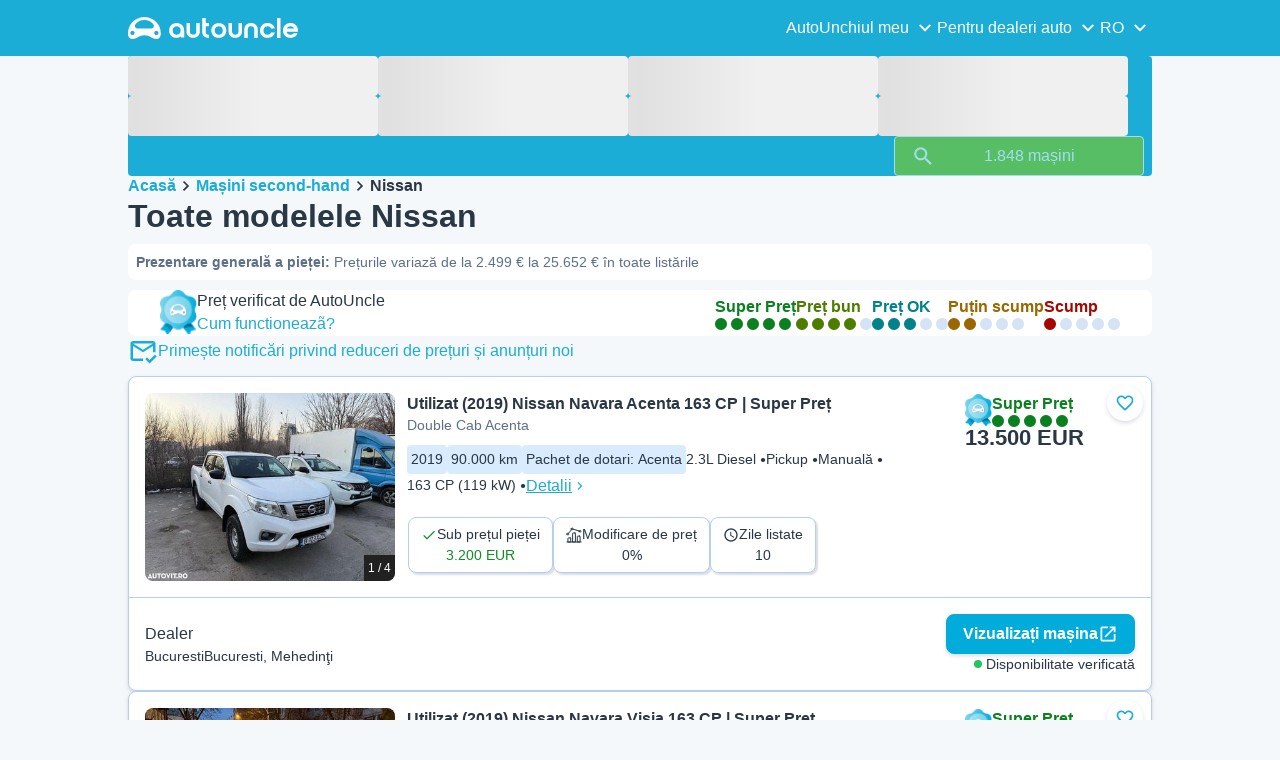

--- FILE ---
content_type: text/html; charset=utf-8
request_url: https://www.autouncle.ro/ro/masini-second-hand/Nissan
body_size: 60568
content:
<!DOCTYPE html><html lang="ro" class="_x6cKi"><head><meta charSet="utf-8"/><meta name="viewport" content="width=device-width, initial-scale=1"/><link rel="preload" as="image" href="https://images.autouncle.com/ro/car_images/medium_5d8d68e6-ecef-4752-b80f-e5b6dc771c06_nissan-navara-double-cab-acenta.jpg"/><link rel="stylesheet" href="https://assets-fe.autouncle.com/next-build-assets/_next/static/css/6a88aa1f001f5c46.css" data-precedence="next"/><link rel="stylesheet" href="https://assets-fe.autouncle.com/next-build-assets/_next/static/css/2578ebb331e0baab.css" data-precedence="next"/><link rel="stylesheet" href="https://assets-fe.autouncle.com/next-build-assets/_next/static/css/5c9914f740d30ea2.css" data-precedence="next"/><link rel="stylesheet" href="https://assets-fe.autouncle.com/next-build-assets/_next/static/css/60c81537abb69c98.css" data-precedence="next"/><link rel="stylesheet" href="https://assets-fe.autouncle.com/next-build-assets/_next/static/css/619719cd9b1a0672.css" data-precedence="next"/><link rel="stylesheet" href="https://assets-fe.autouncle.com/next-build-assets/_next/static/css/b14df84be0d209f3.css" data-precedence="next"/><link rel="stylesheet" href="https://assets-fe.autouncle.com/next-build-assets/_next/static/css/0dc1ce8bb639623d.css" data-precedence="next"/><link rel="stylesheet" href="https://assets-fe.autouncle.com/next-build-assets/_next/static/css/88f79b41b0c4efb7.css" data-precedence="next"/><link rel="stylesheet" href="https://assets-fe.autouncle.com/next-build-assets/_next/static/css/e94aea89f5863db7.css" data-precedence="next"/><link rel="stylesheet" href="https://assets-fe.autouncle.com/next-build-assets/_next/static/css/fac806d57d3e89f5.css" data-precedence="next"/><link rel="preload" as="script" fetchPriority="low" href="https://assets-fe.autouncle.com/next-build-assets/_next/static/chunks/webpack-b2fbaa0adf93b9d7.js"/><script src="https://assets-fe.autouncle.com/next-build-assets/_next/static/chunks/4bd1b696-593cebb508adf9fd.js" async=""></script><script src="https://assets-fe.autouncle.com/next-build-assets/_next/static/chunks/5141-2c57e95de493e6c4.js" async=""></script><script src="https://assets-fe.autouncle.com/next-build-assets/_next/static/chunks/main-app-5c8674ee4d46fbf1.js" async=""></script><script src="https://assets-fe.autouncle.com/next-build-assets/_next/static/chunks/1356-ece34a678f4d978a.js" async=""></script><script src="https://assets-fe.autouncle.com/next-build-assets/_next/static/chunks/6988-39562680195e463d.js" async=""></script><script src="https://assets-fe.autouncle.com/next-build-assets/_next/static/chunks/601-ed4fa96fb54cbec1.js" async=""></script><script src="https://assets-fe.autouncle.com/next-build-assets/_next/static/chunks/2619-2cee9e1cf9d0baec.js" async=""></script><script src="https://assets-fe.autouncle.com/next-build-assets/_next/static/chunks/4792-20fdd8ef57d42e74.js" async=""></script><script src="https://assets-fe.autouncle.com/next-build-assets/_next/static/chunks/8357-88bfb59bc565e393.js" async=""></script><script src="https://assets-fe.autouncle.com/next-build-assets/_next/static/chunks/6870-ccb60ea765851e08.js" async=""></script><script src="https://assets-fe.autouncle.com/next-build-assets/_next/static/chunks/7576-3af33f4fdfc18e56.js" async=""></script><script src="https://assets-fe.autouncle.com/next-build-assets/_next/static/chunks/app/%5Blang%5D/(with-wrapper)/cars_search/%5B%5B...slug%5D%5D/page-786f93a494448253.js" async=""></script><script src="https://assets-fe.autouncle.com/next-build-assets/_next/static/chunks/app/layout-646d40b743cd8906.js" async=""></script><script src="https://assets-fe.autouncle.com/next-build-assets/_next/static/chunks/app/error-417fedb7f29dfd19.js" async=""></script><script src="https://assets-fe.autouncle.com/next-build-assets/_next/static/chunks/app/%5Blang%5D/(with-wrapper)/layout-d0d5c30ded154308.js" async=""></script><link rel="preload" href="https://web.cmp.usercentrics.eu/tcf/stub.js" as="script"/><link rel="preload" href="https://web.cmp.usercentrics.eu/ui/loader.js" as="script"/><link rel="icon" href="https://fe-assets.autouncle.com/images/favicon.ico"/><link rel="preconnect" href="https://assets-fe.autouncle.com"/><link rel="dns-prefetch" href="https://assets-fe.autouncle.com"/><link rel="preconnect" href="https://images.autouncle.com"/><link rel="dns-prefetch" href="https://images.autouncle.com"/><title>1.837 Nissan second-hand de vânzare - AutoUncle</title><meta name="description" content="Mai mult de 1.837 mașini Nissan second-hand cu prețuri verificate de AutoUncle - Motorul tău de comparare și verificare independentă a prețurilor din 2010."/><meta name="robots" content="index, follow, max-image-preview:large, max-snippet:-1, max-video-preview:-1"/><link rel="next" href="/ro/masini-second-hand/Nissan?page=2"/><link rel="canonical" href="https://www.autouncle.ro/ro/masini-second-hand/Nissan"/><link rel="alternate" hrefLang="da-DK" href="https://www.autouncle.dk/da/brugte-biler/Nissan"/><link rel="alternate" hrefLang="sv-SE" href="https://www.autouncle.se/se/begagnade-bilar/Nissan"/><link rel="alternate" hrefLang="de-DE" href="https://www.autouncle.de/de/gebrauchtwagen/Nissan"/><link rel="alternate" hrefLang="it-IT" href="https://www.autouncle.it/it/auto-usate/Nissan"/><link rel="alternate" hrefLang="es-ES" href="https://www.autouncle.es/es/coches-segunda-mano/Nissan"/><link rel="alternate" hrefLang="de-AT" href="https://www.autouncle.at/de-at/gebrauchtwagen/Nissan"/><link rel="alternate" hrefLang="pt-PT" href="https://www.autouncle.pt/pt/carros-usados/Nissan"/><link rel="alternate" hrefLang="pl-PL" href="https://www.autouncle.pl/pl/samochody-uzywane/Nissan"/><link rel="alternate" hrefLang="fi-FI" href="https://www.autouncle.fi/fi/kaytetyt-autot/Nissan"/><link rel="alternate" hrefLang="ro-RO" href="https://www.autouncle.ro/ro/masini-second-hand/Nissan"/><link rel="alternate" hrefLang="de-CH" href="https://www.autouncle.ch/de-ch/gebrauchtwagen/Nissan"/><link rel="alternate" hrefLang="en-GB" href="https://www.autouncle.co.uk/en-gb/used-cars/Nissan"/><link rel="alternate" hrefLang="nl-NL" href="https://www.autouncle.nl/nl-nl/gebruikte-auto/Nissan"/><link rel="alternate" hrefLang="fr-FR" href="https://www.autouncle.fr/fr/voitures-occasion/Nissan"/><link rel="alternate" hrefLang="x-default" href="https://www.autouncle.co.uk/en-gb/used-cars/Nissan"/><meta property="og:title" content="1.837 Nissan second-hand de vânzare - AutoUncle"/><meta property="og:description" content="Mai mult de 1.837 mașini Nissan second-hand cu prețuri verificate de AutoUncle - Motorul tău de comparare și verificare independentă a prețurilor din 2010."/><meta property="og:image" content="https://autouncle-public.s3.eu-west-1.amazonaws.com/ro/car_images/5d8d68e6-ecef-4752-b80f-e5b6dc771c06.jpg"/><meta name="twitter:card" content="summary_large_image"/><meta name="twitter:title" content="1.837 Nissan second-hand de vânzare - AutoUncle"/><meta name="twitter:description" content="Mai mult de 1.837 mașini Nissan second-hand cu prețuri verificate de AutoUncle - Motorul tău de comparare și verificare independentă a prețurilor din 2010."/><meta name="twitter:image" content="https://autouncle-public.s3.eu-west-1.amazonaws.com/ro/car_images/5d8d68e6-ecef-4752-b80f-e5b6dc771c06.jpg"/><script>(self.__next_s=self.__next_s||[]).push(["https://web.cmp.usercentrics.eu/tcf/stub.js",{}])</script><script>(self.__next_s=self.__next_s||[]).push(["https://web.cmp.usercentrics.eu/ui/loader.js",{"data-settings-id":"G0pf11zk9oQzlk","data-language":"ro","id":"usercentrics-cmp"}])</script><style>
            #usercentrics-cmp-ui {
              display: none;
            }
          </style><meta name="sentry-trace" content="6de918b4e30482eca04c3c5dcaa93fe6-86a7dcee19782084"/><meta name="baggage" content="sentry-environment=production,sentry-release=11d8de879cfd9e391f0ff4ca291d3a4fd1a08bd5,sentry-public_key=4221ec01663e3772fa8903d9a2fc4654,sentry-trace_id=6de918b4e30482eca04c3c5dcaa93fe6,sentry-org_id=4505091544449024"/><script src="https://assets-fe.autouncle.com/next-build-assets/_next/static/chunks/polyfills-42372ed130431b0a.js" noModule=""></script></head><body><div hidden=""><!--$--><!--/$--></div><div class="_jCyu9"><div class="_kgmgp" data-hide="false"><div id="navbar" class="_yG8zK" data-expanded="false" data-color="inverse"><div class="_X_dXy"><div class="_8Rp_B"><div class="_gXdef"><button type="button" class="_gWAdh" data-expanded="false" aria-expanded="false" aria-controls="_R_2k5fiv5uknpftb_"><div class="_KT8kC"><div class="_Pz3TA"></div><div class="_Pz3TA"></div><div class="_Pz3TA"></div></div><span>Toggle hamburger</span></button></div><div class="__hGPe"><a href="/" class="_GOBlW"><div class="_NNEEq" data-color="inverse"><p>AutoUncle main website</p><svg viewBox="0 0 1862 245" xmlns="http://www.w3.org/2000/svg"><path d="M309.975 201.039c-31.077 0-31.079-46.675 0-46.675 31.089 0 31.091 46.675 0 46.675Zm-60.229-71.917H108.549c-24.953 0-41.534-22.397-30.738-41.735 18.111-32.446 56.681-54.844 101.337-54.844 44.655 0 83.225 22.398 101.335 54.844 10.797 19.338-5.783 41.735-30.737 41.735ZM48.311 201.039c-31.076 0-31.079-46.675 0-46.675 31.09 0 31.092 46.675 0 46.675Zm309.968-21.803C358.279 55.458 251.323 0 179.148 0 106.972 0 .016 55.458.016 179.236c0 9.408-2.211 65.738 44.833 65.738 54.429 0 67.35-40.87 134.299-40.87 67.752 0 79.869 40.87 134.298 40.87 47.045 0 44.833-56.33 44.833-65.738ZM1739.77 127.931h79.78c-6.68-15.574-20.98-24.473-40.05-24.473-18.75 0-33.05 8.899-39.73 24.473Zm39.73 69.604c15.89 0 28.29-6.039 35.92-17.163h41.63c-10.49 32.101-38.77 52.124-77.23 52.124-49.26 0-82.32-33.054-82.32-82.317 0-48.946 33.06-83.275 82.32-83.275 49.26 0 82 34.329 82 83.275 0 4.449-.32 8.581-.64 12.713h-124.27c4.14 21.93 20.03 34.643 42.59 34.643ZM1633.48 232.698V10.218h38.14v222.48h-38.14ZM1484.05 150.497c0 29.558 17.48 47.038 43.86 47.038 19.38 0 33.69-9.217 40.36-25.426H1608c-8.58 36.868-38.14 60.387-79.78 60.387-49.26 0-82.31-33.054-82.31-82.317 0-48.946 33.05-83.275 82.31-83.275 41.32 0 71.2 24.794 79.46 61.027h-39.73c-6.67-15.574-20.97-24.473-40.04-24.473-26.38 0-43.86 17.48-43.86 47.039ZM1175.05 232.501c-52.44 0-73.1-39.411-73.1-67.062V66.904h38.14v97.581c0 22.248 16.53 32.737 34.96 32.737s34.96-10.489 34.96-32.737v-97.58h38.14v98.534c0 27.651-20.66 67.062-73.1 67.062ZM1347.64 66.905c52.44 0 73.1 39.411 73.1 67.062v98.535h-38.14v-97.581c0-22.248-16.52-32.737-34.96-32.737-18.43 0-34.96 10.489-34.96 32.737v97.581h-38.14v-98.535c0-27.651 20.66-67.062 73.1-67.062ZM912.134 150.179c0-48.946 33.054-81.682 82.318-81.682 49.258 0 81.998 32.736 81.998 81.682 0 49.264-32.74 82.318-81.998 82.318-49.264 0-82.318-33.054-82.318-82.318Zm38.14.318c0 29.558 17.48 47.039 43.86 47.039 26.696 0 44.176-17.481 44.176-47.039s-17.48-47.039-44.176-47.039c-26.38 0-43.86 17.481-43.86 47.039ZM886.565 197.413v34.961c-52.124 0-74.426-26.38-74.426-75.325V10.217h38.14v56.69h36.286v35.669h-36.286v54.155c0 28.922 6.41 40.682 36.286 40.682ZM713.262 232.183c-52.442 0-73.101-39.411-73.101-67.062V66.904h38.14v97.263c0 22.248 16.527 32.737 34.961 32.737 18.434 0 34.961-10.489 34.961-32.737V66.904h38.139v98.217c0 27.651-20.659 67.062-73.1 67.062ZM532.345 66.904c49.264 0 82.318 34.647 82.318 83.91v78.822h-38.14V214.38c-7.628 9.853-23.837 18.116-47.038 18.116-46.085 0-79.139-33.054-79.139-82.317 0-48.946 33.054-83.275 81.999-83.275Zm44.178 83.593c0-29.559-17.48-47.039-43.86-47.039-26.698 0-44.178 17.48-44.178 47.039 0 29.558 17.48 47.038 44.178 47.038 26.38 0 43.86-17.48 43.86-47.038Z"></path></svg></div></a></div><div class="_LQpWA"><div class="_KXF_i"><button type="button" aria-label="Close"><div class="_s3Wfx" data-size="lg" data-block="false"><div aria-hidden="true"><svg viewBox="0 0 24 24" xmlns="http://www.w3.org/2000/svg"><path d="m18.898 6.1-1.014-1a.312.312 0 0 0-.406 0L12 10.5 6.52 5.1a.312.312 0 0 0-.405 0L5.1 6.1a.3.3 0 0 0 0 .4l5.478 5.4-5.478 5.4a.3.3 0 0 0 0 .4l1.015 1c.101.1.304.1.405 0L12 13.3l5.478 5.4c.101.1.304.1.406 0l1.014-1c.102-.1.102-.3 0-.4l-5.478-5.4 5.478-5.4c.102-.1.102-.3 0-.4Z"></path></svg></div></div></button></div><div id="_R_2k5fiv5uknpftb_" class="_jM0rA"><div class="_H9NqI"><button type="button" class="_7vqwt"><span>AutoUnchiul meu</span><div class="_6Lmsi"><div class="_s3Wfx" data-size="lg" data-block="false"><div aria-hidden="true"><svg viewBox="0 0 24 24" xmlns="http://www.w3.org/2000/svg"><path d="m7.2 8.5-1 1c-.1.1-.1.3 0 .4l5.6 5.6c.1.1.3.1.4 0l5.6-5.6c.1-.1.1-.3 0-.4l-1-1c-.1-.1-.3-.1-.4 0L12 12.9 7.6 8.5c-.1-.1-.3-.1-.4 0Z"></path></svg></div></div></div><div class="_5lWLS"><div class="_s3Wfx" data-size="lg" data-block="false"><div aria-hidden="true"><svg viewBox="0 0 24 24" xmlns="http://www.w3.org/2000/svg"><path d="m16.8 15.5 1-1c.1-.1.1-.3 0-.4l-5.6-5.6c-.1-.1-.3-.1-.4 0l-5.6 5.6c-.1.1-.1.3 0 .4l1 1c.1.1.3.1.4 0l4.4-4.4 4.4 4.4c.1.1.3.1.4 0Z"></path></svg></div></div></div></button><div class="_pfSzN"><ul><li><a href="/ro/selling_reports/new?ref=topl"><span>Evaluează-ți mașina</span><div class="_x4zE1" data-type="standout" data-shape="square" data-shade="contrast" data-size="sm" data-border="true" data-weight="medium" data-text-transform="uppercase"><span class="_eMFHA">Gratis</span><div class="_tOaZb"></div></div></a></li><li><a href="/ro/car_submissions/new"><span>Cum să îți vinzi mașina</span><div class="_x4zE1" data-type="standout" data-shape="square" data-shade="contrast" data-size="sm" data-border="true" data-weight="medium" data-text-transform="uppercase"><span class="_eMFHA">Gratis</span><div class="_tOaZb"></div></div></a></li><li><a href="/ro/favourite_cars"><span>Favoritele mele</span></a></li><li><a href="/ro/my_autouncle"><span>Alerte de căutare</span></a></li><li><a href="/logout"><span>Deconectează-te</span></a></li><li><a href="/ro/masini-second-hand/f-electric"><span>Mașini electrice second hand</span></a></li><li><a href="/ro/masini-second-hand"><span>Toate mașinile second-hand</span></a></li><li><a href="/ro/login"><span>Înregistrare / Autentificare</span></a></li></ul></div></div><div class="_H9NqI"><button type="button" class="_7vqwt"><span>Pentru dealeri auto</span><div class="_6Lmsi"><div class="_s3Wfx" data-size="lg" data-block="false"><div aria-hidden="true"><svg viewBox="0 0 24 24" xmlns="http://www.w3.org/2000/svg"><path d="m7.2 8.5-1 1c-.1.1-.1.3 0 .4l5.6 5.6c.1.1.3.1.4 0l5.6-5.6c.1-.1.1-.3 0-.4l-1-1c-.1-.1-.3-.1-.4 0L12 12.9 7.6 8.5c-.1-.1-.3-.1-.4 0Z"></path></svg></div></div></div><div class="_5lWLS"><div class="_s3Wfx" data-size="lg" data-block="false"><div aria-hidden="true"><svg viewBox="0 0 24 24" xmlns="http://www.w3.org/2000/svg"><path d="m16.8 15.5 1-1c.1-.1.1-.3 0-.4l-5.6-5.6c-.1-.1-.3-.1-.4 0l-5.6 5.6c-.1.1-.1.3 0 .4l1 1c.1.1.3.1.4 0l4.4-4.4 4.4 4.4c.1.1.3.1.4 0Z"></path></svg></div></div></div></button><div class="_pfSzN"><ul><li><a href="/ro/customer_users/sign_in"><span>Autentificare client</span></a></li></ul></div></div><div class="_H9NqI"><button type="button" class="_7vqwt"><span>RO</span><div class="_6Lmsi"><div class="_s3Wfx" data-size="lg" data-block="false"><div aria-hidden="true"><svg viewBox="0 0 24 24" xmlns="http://www.w3.org/2000/svg"><path d="m7.2 8.5-1 1c-.1.1-.1.3 0 .4l5.6 5.6c.1.1.3.1.4 0l5.6-5.6c.1-.1.1-.3 0-.4l-1-1c-.1-.1-.3-.1-.4 0L12 12.9 7.6 8.5c-.1-.1-.3-.1-.4 0Z"></path></svg></div></div></div><div class="_5lWLS"><div class="_s3Wfx" data-size="lg" data-block="false"><div aria-hidden="true"><svg viewBox="0 0 24 24" xmlns="http://www.w3.org/2000/svg"><path d="m16.8 15.5 1-1c.1-.1.1-.3 0-.4l-5.6-5.6c-.1-.1-.3-.1-.4 0l-5.6 5.6c-.1.1-.1.3 0 .4l1 1c.1.1.3.1.4 0l4.4-4.4 4.4 4.4c.1.1.3.1.4 0Z"></path></svg></div></div></div></button><div class="_pfSzN"><ul><li><a href="/" rel="nofollow"><span>English</span></a></li></ul></div></div></div></div></div></div><button class="_pc7dM" aria-hidden="true" type="button"></button></div><div class="_FWBK1" data-from="xs" data-to="lg"><div class="_fNoZB" data-gap="xs" data-padding-start="xs" data-padding-end="xs" data-wrap="nowrap" data-testid="mobile-header-buttons" data-full-height="false" data-layout="vertical"><div class="_XsXoD"><div class="_X_dXy"><div class="_L_U4H" data-gap="sm" data-row-gap="sm" data-flex-cells="true"><div class="_Lb6_x"><div class="_pkLDq" data-size-xs="contents" data-display="block"><div class="_HNJzy" data-height="md" data-font-size="md"><div class="_3kknL"></div></div></div><div class="_pkLDq" data-display="block"><div class="_fNoZB" data-gap="lg" data-padding-start="none" data-padding-end="none" data-wrap="nowrap" data-full-height="false" data-layout="horizontal" data-justify-content="end"><button class="_gOAPY" data-color="tertiary" data-size="small" data-full-width="false" data-truncate="true" data-text-align="center" data-font-size="md"><span class="__SEK_"><div class="_s3Wfx" data-size="md" data-block="false"><div aria-hidden="true"><svg viewBox="0 0 24 24" xmlns="http://www.w3.org/2000/svg"><path d="M12 2C8.13 2 5 5.13 5 9c0 5.25 7 13 7 13s7-7.75 7-13c0-3.87-3.13-7-7-7ZM7 9c0-2.76 2.24-5 5-5s5 2.24 5 5c0 2.88-2.88 7.19-5 9.88C9.92 16.21 7 11.85 7 9Z"></path><path d="M12 11.5a2.5 2.5 0 1 0 0-5 2.5 2.5 0 0 0 0 5Z"></path></svg></div></div></span><div class="_5xorU"><div class="_J4qUX">România</div></div></button></div></div></div></div></div></div></div></div></div><div class="_PSapG"><aside class="_uG807" data-visible="false"><form style="display:contents"><div class="_CUjo3"><div class="_0K0qY"><div class="_X_dXy"><div class="_fNoZB" data-gap="sm" data-padding-start="sm" data-padding-end="sm" data-wrap="nowrap" data-full-height="false" data-layout="horizontal" data-justify-content="space-between" data-align-items="center"><div class="_XsXoD"><button class="_gOAPY" type="button" data-color="link" data-size="medium" data-full-width="false" data-text-align="center" data-font-size="md"><div class="_5xorU"><div class="_J4qUX">Șterge tot</div></div></button></div><div class="_XsXoD">Filtre</div><div class="_XsXoD"><button class="_n0uuv" data-color="primary" data-size="md" data-shadow="false" aria-label="Ascundeți formularul de căutare"><span class="_wNB_n">Ascundeți formularul de căutare</span><div class="_s3Wfx" data-size="md" data-block="false"><div aria-hidden="true"><svg viewBox="0 0 24 24" xmlns="http://www.w3.org/2000/svg"><path d="m18.898 6.1-1.014-1a.312.312 0 0 0-.406 0L12 10.5 6.52 5.1a.312.312 0 0 0-.405 0L5.1 6.1a.3.3 0 0 0 0 .4l5.478 5.4-5.478 5.4a.3.3 0 0 0 0 .4l1.015 1c.101.1.304.1.405 0L12 13.3l5.478 5.4c.101.1.304.1.406 0l1.014-1c.102-.1.102-.3 0-.4l-5.478-5.4 5.478-5.4c.102-.1.102-.3 0-.4Z"></path></svg></div></div></button></div></div></div></div><div class="_73ZdX"></div><div class="_78D6M"><button class="_gOAPY" type="submit" data-color="primary" data-size="medium" data-full-width="true" data-text-align="center" data-weight="regular" data-font-size="md"><span class="__SEK_"><div class="_s3Wfx" data-size="md" data-block="false"><div aria-hidden="true"><div class="_s3Wfx" data-size="lg" data-block="true"><svg viewBox="0 0 24 24" focusable="false" aria-hidden="true"><use href="/next/assets/sprites/cars_search.svg?v=1765288012646#Search"></use></svg></div></div></div></span><div class="_5xorU"><div class="_J4qUX">1.848 mașini</div></div></button></div></div></form></aside><div class="_PSapG"><div class="_eZFfX" data-position="left"><div id="sr_skyscraper_left" data-fuse="23023943999"></div></div><div class="_eZFfX" data-position="right"><div id="sr_skyscraper_right" data-fuse="23023943996"></div></div><div class="_FWBK1" data-from="lg"><div class="_X_dXy"><div class="_fNoZB" data-gap="lg" data-padding-start="none" data-padding-end="none" data-wrap="nowrap" data-full-height="false" data-layout="vertical"><div class="_FWBK1" data-from="lg"><div class="_fNoZB" data-gap="lg" data-padding-start="md" data-padding-end="none" data-wrap="nowrap" data-full-height="false" data-layout="vertical"><form style="display:contents"><div class="_SNNhA" style="min-height:auto"><div class="_5paoa" data-sticky="false" data-advanced-expanded="false" data-main-expanded="true" data-animating="false"><div class="_sRlTL"><div><div class="_L_U4H" data-gap="2xs" data-row-gap="2xs"><div class="_Lb6_x"><div class="_pkLDq" data-size-xs="3" data-display="block"><div class="_HNJzy" data-height="md" data-font-size="md"><div class="_3kknL"></div></div></div><div class="_pkLDq" data-size-xs="3" data-display="block"><div class="_HNJzy" data-height="md" data-font-size="md"><div class="_3kknL"></div></div></div><div class="_pkLDq" data-size-xs="3" data-display="block"><div class="_HNJzy" data-height="md" data-font-size="md"><div class="_3kknL"></div></div></div><div class="_pkLDq" data-size-xs="3" data-display="block"><div class="_HNJzy" data-height="md" data-font-size="md"><div class="_3kknL"></div></div></div></div></div><div class="_ODoJz"><div class="_Ohw1F"><div class="_fNoZB" data-gap="lg" data-padding-start="2xs" data-padding-end="none" data-wrap="nowrap" data-full-height="false" data-layout="vertical"><div class="_L_U4H" data-gap="2xs" data-row-gap="2xs"><div class="_Lb6_x"><div class="_pkLDq" data-size-xs="3" data-display="block"><div class="_HNJzy" data-height="md" data-font-size="md"><div class="_3kknL"></div></div></div><div class="_pkLDq" data-size-xs="3" data-display="block"><div class="_HNJzy" data-height="md" data-font-size="md"><div class="_3kknL"></div></div></div><div class="_pkLDq" data-size-xs="3" data-display="block"><div class="_HNJzy" data-height="md" data-font-size="md"><div class="_3kknL"></div></div></div><div class="_pkLDq" data-size-xs="3" data-display="block"><div class="_HNJzy" data-height="md" data-font-size="md"><div class="_3kknL"></div></div></div><div class="_pkLDq" data-size-xs="9" data-display="block"><div class="_fNoZB" data-gap="lg" data-padding-start="none" data-padding-end="none" data-wrap="nowrap" data-full-height="false" data-layout="horizontal" data-justify-content="space-between" data-align-items="center"></div></div><div class="_pkLDq" data-size-xs="3" data-display="block"><button class="_gOAPY" type="submit" disabled="" data-color="positive" data-size="medium" data-full-width="true" data-text-align="center" data-weight="regular" data-font-size="md"><span class="__SEK_"><div class="_s3Wfx" data-size="md" data-block="false"><div aria-hidden="true"><div class="_s3Wfx" data-size="lg" data-block="true"><svg viewBox="0 0 24 24" focusable="false" aria-hidden="true"><use href="/next/assets/sprites/cars_search.svg?v=1765288012646#Search"></use></svg></div></div></div></span><div class="_5xorU"><div class="_J4qUX">1.848 mașini</div></div></button></div></div></div></div></div></div></div></div><div class="_kUFQJ"><div class="_sdYkm"><div class="_15ZXj" style="max-height:auto"></div></div></div><div class="undefined"></div></div></div></form></div></div></div></div></div><div class="_X_dXy" data-padding-xs="sm" data-padding-md="md"><div class="_fNoZB" data-gap="sm" data-padding-start="none" data-padding-end="none" data-wrap="nowrap" data-full-height="false" data-layout="vertical"><section id="cars_for_sale" style="scroll-margin-top:120px"><div class="_fNoZB" data-gap="sm" data-padding-start="none" data-padding-end="none" data-wrap="nowrap" data-full-height="false" data-layout="vertical"><div class="_fNoZB" data-gap="sm" data-padding-start="sm" data-padding-end="none" data-wrap="nowrap" data-full-height="false" data-layout="vertical"><div class="_XsXoD"><div class="_FWBK1" data-from="lg"><nav class="_RuuNA" aria-labelledby="_R_4j4s5fiv5uknpftb_"><p id="_R_4j4s5fiv5uknpftb_">Fărâme de pâine</p><ol><li><a href="/">Acasă</a><div class="_s3Wfx" data-size="md" data-block="false"><div aria-hidden="true"><svg viewBox="0 0 24 24" xmlns="http://www.w3.org/2000/svg"><path d="m9.5 6.2-1 1c-.1.1-.1.3 0 .4l4.4 4.4-4.4 4.4c-.1.1-.1.3 0 .4l1 1c.1.1.3.1.4 0l5.6-5.6c.1-.1.1-.3 0-.4L9.9 6.2c-.1-.1-.3-.1-.4 0Z"></path></svg></div></div></li><li><a href="/ro/masini-second-hand">Mașini second-hand</a><div class="_s3Wfx" data-size="md" data-block="false"><div aria-hidden="true"><svg viewBox="0 0 24 24" xmlns="http://www.w3.org/2000/svg"><path d="m9.5 6.2-1 1c-.1.1-.1.3 0 .4l4.4 4.4-4.4 4.4c-.1.1-.1.3 0 .4l1 1c.1.1.3.1.4 0l5.6-5.6c.1-.1.1-.3 0-.4L9.9 6.2c-.1-.1-.3-.1-.4 0Z"></path></svg></div></div></li><li><span aria-current="page">Nissan</span></li></ol></nav></div></div><div class="_XsXoD"><div><div><h1 class="_GXVfV" data-font="heading-1" data-weight="bold">Toate modelele Nissan</h1><div class="_VAjTW"><h2 class="_GXVfV _cAGOL _Z785M" data-font="body-small" data-color="body"><span class="_GXVfV" data-font="body-small" data-weight="bold" data-color="body">Prezentare generală a pieței<!-- -->: </span>Prețurile variază de la 2.499 € la 25.652 € în toate listările</h2></div></div><div style="margin-top:10px"><div class="_FWBK1" data-from="xs" data-to="lg"></div></div></div></div></div><div class="_X_dXy" data-type-xs="full-width" data-type-md="default" data-padding-xs="none"></div><div class="_FWBK1" data-from="lg"><div class="_fNoZB" data-gap="lg" data-padding-start="2xs" data-padding-end="sm" data-wrap="nowrap" data-full-height="false" data-layout="vertical"><div class="_XsXoD"><section class="_Fl_d6" data-background="default" data-spacing-block="sm"><div class="_X_dXy"><div class="_fNoZB" data-gap="lg" data-padding-start="none" data-padding-end="none" data-wrap="wrap" data-full-height="false" data-layout="horizontal" data-justify-content="space-between" data-align-items="center"><div class="_XsXoD"><div class="_fNoZB" data-gap="sm" data-padding-start="none" data-padding-end="none" data-wrap="nowrap" data-full-height="false" data-layout="horizontal"><div class="_XsXoD"><img alt="autouncle-certified" loading="lazy" width="37" height="44" decoding="async" data-nimg="1" style="color:transparent" src="https://fe-assets.autouncle.com/images/logos/au-badge.webp"/></div><div class="_XsXoD"><div class="_fNoZB" data-gap="none" data-padding-start="none" data-padding-end="none" data-wrap="nowrap" data-full-height="false" data-layout="vertical"><div class="_XsXoD"><p class="_GXVfV" data-font="body-base" data-weight="medium">Preț verificat de AutoUncle<!-- --> </p></div><div class="_XsXoD"><button type="button"><span class="_GXVfV" data-font="body-base" data-weight="medium" data-color="link">Cum functioneazã?</span></button></div></div></div></div></div><div class="_XsXoD"><div class="_fNoZB" data-gap="lg" data-padding-start="none" data-padding-end="none" data-wrap="wrap" data-full-height="false" data-layout="horizontal"><div class="_XsXoD"><div class="_qnN0D" data-rating="5" data-layout="vertical" data-size="md" data-align="left"><div class="_dMbzL"><p class="_ahlbD">Super Preț</p><div class="_NmqGH" data-size="md"><span class="_Tl88u" data-neutral="false" data-rating="5"></span><span class="_Tl88u" data-neutral="false" data-rating="5"></span><span class="_Tl88u" data-neutral="false" data-rating="5"></span><span class="_Tl88u" data-neutral="false" data-rating="5"></span><span class="_Tl88u" data-neutral="false" data-rating="5"></span></div></div></div></div><div class="_XsXoD"><div class="_qnN0D" data-rating="4" data-layout="vertical" data-size="md" data-align="left"><div class="_dMbzL"><p class="_ahlbD">Preț bun</p><div class="_NmqGH" data-size="md"><span class="_Tl88u" data-neutral="false" data-rating="4"></span><span class="_Tl88u" data-neutral="false" data-rating="4"></span><span class="_Tl88u" data-neutral="false" data-rating="4"></span><span class="_Tl88u" data-neutral="false" data-rating="4"></span><span class="_Tl88u" data-neutral="false"></span></div></div></div></div><div class="_XsXoD"><div class="_qnN0D" data-rating="3" data-layout="vertical" data-size="md" data-align="left"><div class="_dMbzL"><p class="_ahlbD">Preț OK</p><div class="_NmqGH" data-size="md"><span class="_Tl88u" data-neutral="false" data-rating="3"></span><span class="_Tl88u" data-neutral="false" data-rating="3"></span><span class="_Tl88u" data-neutral="false" data-rating="3"></span><span class="_Tl88u" data-neutral="false"></span><span class="_Tl88u" data-neutral="false"></span></div></div></div></div><div class="_XsXoD"><div class="_qnN0D" data-rating="2" data-layout="vertical" data-size="md" data-align="left"><div class="_dMbzL"><p class="_ahlbD">Puțin scump</p><div class="_NmqGH" data-size="md"><span class="_Tl88u" data-neutral="false" data-rating="2"></span><span class="_Tl88u" data-neutral="false" data-rating="2"></span><span class="_Tl88u" data-neutral="false"></span><span class="_Tl88u" data-neutral="false"></span><span class="_Tl88u" data-neutral="false"></span></div></div></div></div><div class="_XsXoD"><div class="_qnN0D" data-rating="1" data-layout="vertical" data-size="md" data-align="left"><div class="_dMbzL"><p class="_ahlbD">Scump</p><div class="_NmqGH" data-size="md"><span class="_Tl88u" data-neutral="false" data-rating="1"></span><span class="_Tl88u" data-neutral="false"></span><span class="_Tl88u" data-neutral="false"></span><span class="_Tl88u" data-neutral="false"></span><span class="_Tl88u" data-neutral="false"></span></div></div></div></div></div></div></div></div></section></div></div></div><div class="_FWBK1" data-from="lg"><div class="_fNoZB" data-gap="lg" data-padding-start="none" data-padding-end="none" data-wrap="nowrap" data-full-height="false" data-layout="horizontal" data-justify-content="space-between"><div class="_XsXoD"><div class="_FdYeq" data-layout="small" data-open="false"><div class="_X_dXy" data-padding-xs="none"><div class="_M_BqG"><button class="_lXpBP"><div class="_3Q_R_"><div class="_devH0"><div class="_s3Wfx" data-size="custom" data-block="true"><div aria-hidden="true"><svg viewBox="0 0 24 24" xmlns="http://www.w3.org/2000/svg"><path d="M20 4H4c-1.1 0-1.99.9-1.99 2L2 18c0 1.1.9 2 2 2h8v-2H4V8l8 5 8-5v5h2V6c0-1.1-.9-2-2-2Zm-8 7L4 6h16l-8 5Zm5.34 11-3.54-3.54 1.41-1.41 2.12 2.12 4.24-4.24L23 16.34 17.34 22Z"></path></svg></div></div></div><p class="_fRy0x">Primește notificări privind reduceri de prețuri și anunțuri noi</p></div></button><form class="_L3Kav" id="_R_1634s5fiv5uknpftb_" noValidate=""><div class="_mnJCE" data-hidden-label="true" data-height="md" data-font-size="md"><label for="_R_7634s5fiv5uknpftb_">Email<span aria-hidden="true">*</span></label><input id="_R_7634s5fiv5uknpftb_" type="email" placeholder="Email" aria-required="true" required="" size="80" name="email" value=""/></div><button class="_gOAPY" type="submit" disabled="" data-size="medium" data-full-width="false" data-text-align="center" data-font-size="md"><div class="_5xorU"><div class="_J4qUX">Abonați-vă</div></div></button></form></div></div></div></div><div class="_XsXoD"><div class="_HNJzy" data-height="md" data-font-size="md"><div class="_3kknL"></div></div></div></div></div><div class="_fNoZB" data-gap="md" data-padding-start="none" data-padding-end="none" data-wrap="nowrap" data-full-height="false" data-layout="vertical"><article class="_qzVn4"><div class="_DqQLh"><button class="_n0uuv _rjba5" data-color="primary" data-size="md" data-shadow="true" aria-label="Adaugă la favorite"><span class="_wNB_n">Adaugă la favorite</span><div class="_s3Wfx" data-size="md" data-block="false"><svg viewBox="0 0 24 24" focusable="false" aria-hidden="true"><use href="/next/assets/sprites/cars_search.svg?v=1765288012646#HeartEmpty"></use></svg></div></button><div class="_AQ3hX"><button><img alt="Culoarealb Utilizat 2019 Nissan Navara Acenta Pickup | 13.500 EUR (Super Preț)" loading="eager" decoding="async" data-nimg="fill" style="position:absolute;height:100%;width:100%;left:0;top:0;right:0;bottom:0;color:transparent;background-size:cover;background-position:50% 50%;background-repeat:no-repeat;background-image:url(&quot;data:image/svg+xml;charset=utf-8,%3Csvg xmlns=&#x27;http://www.w3.org/2000/svg&#x27; %3E%3Cfilter id=&#x27;b&#x27; color-interpolation-filters=&#x27;sRGB&#x27;%3E%3CfeGaussianBlur stdDeviation=&#x27;20&#x27;/%3E%3CfeColorMatrix values=&#x27;1 0 0 0 0 0 1 0 0 0 0 0 1 0 0 0 0 0 100 -1&#x27; result=&#x27;s&#x27;/%3E%3CfeFlood x=&#x27;0&#x27; y=&#x27;0&#x27; width=&#x27;100%25&#x27; height=&#x27;100%25&#x27;/%3E%3CfeComposite operator=&#x27;out&#x27; in=&#x27;s&#x27;/%3E%3CfeComposite in2=&#x27;SourceGraphic&#x27;/%3E%3CfeGaussianBlur stdDeviation=&#x27;20&#x27;/%3E%3C/filter%3E%3Cimage width=&#x27;100%25&#x27; height=&#x27;100%25&#x27; x=&#x27;0&#x27; y=&#x27;0&#x27; preserveAspectRatio=&#x27;none&#x27; style=&#x27;filter: url(%23b);&#x27; href=&#x27;[data-uri]&#x27;/%3E%3C/svg%3E&quot;)" src="https://images.autouncle.com/ro/car_images/medium_5d8d68e6-ecef-4752-b80f-e5b6dc771c06_nissan-navara-double-cab-acenta.jpg"/></button><div class="_yMhZe">1 / 
        4</div></div><div class="_p9jqN"><div class="_2NWrX"><h3 class="_GXVfV _D9pIb" data-font="body-base" data-weight="bold">Utilizat (2019) Nissan Navara Acenta 163 CP | Super Preț</h3><p class="_GXVfV _XQXLf" data-font="body-small" data-color="body">Double Cab Acenta</p></div><ul class="_PuGQy"><li class="_ZTpYr _MUW8B">2019</li><li class="_ZTpYr _MUW8B">90.000 km</li><li class="_ZTpYr _MUW8B"><span>Pachet de dotari<!-- -->: </span>Acenta</li><li class="_ZTpYr ">2.3L Diesel</li><li class="_ZTpYr ">Pickup</li><li class="_ZTpYr ">Manuală</li><li class="_ZTpYr ">163 CP (119 kW)</li><li><a class="_PDf_R" href="/ro/d/5671251-second-hand-nissan-navara-double-cab-acenta" aria-label="Vezi analiza completă">Detalii<div class="_s3Wfx" data-size="sm" data-color="link" data-block="false"><svg viewBox="0 0 24 24" focusable="false" aria-hidden="true"><use href="/next/assets/sprites/cars_search.svg?v=1765288012646#ChevronRight"></use></svg></div></a></li></ul></div><div class="_eMl_E"><div class="_sakYh"><img alt="autouncle-certified" loading="lazy" width="27" height="32" decoding="async" data-nimg="1" style="color:transparent" src="https://fe-assets.autouncle.com/images/logos/au-badge.webp"/><div class="_qnN0D" data-rating="5" data-layout="vertical" data-size="md" data-align="left"><div class="_dMbzL"><p class="_ahlbD">Super Preț</p><div class="_NmqGH" data-size="md"><span class="_Tl88u" data-neutral="false" data-rating="5"></span><span class="_Tl88u" data-neutral="false" data-rating="5"></span><span class="_Tl88u" data-neutral="false" data-rating="5"></span><span class="_Tl88u" data-neutral="false" data-rating="5"></span><span class="_Tl88u" data-neutral="false" data-rating="5"></span></div></div></div></div><div class="_i2QOc">13.500 EUR</div></div><div class="_xWf6B"><div class="_lC6Iu"><button class="_CikIC _S4odY"><div class="_lzWw7"><div class="_s3Wfx" data-size="sm" data-color="positive" data-block="true"><svg viewBox="0 0 24 24" focusable="false" aria-hidden="true"><use href="/next/assets/sprites/cars_search.svg?v=1765288012646#Check"></use></svg></div><span class="__1SuX">Sub prețul pieței</span></div><span class="_2OgvT">3.200 EUR</span></button><button class="_CikIC _S4odY" data-testid="listing-item--price-history"><div class="_lzWw7"><div class="_s3Wfx" data-size="sm" data-block="false"><svg viewBox="0 0 24 24" focusable="false" aria-hidden="true"><use href="/next/assets/sprites/cars_search.svg?v=1765288012646#Group"></use></svg></div><span class="__1SuX">Modificare de preț</span></div><span>0%</span></button><button class="_CikIC _S4odY"><div class="_lzWw7"><div class="_s3Wfx" data-size="sm" data-block="false"><svg viewBox="0 0 24 24" focusable="false" aria-hidden="true"><use href="/next/assets/sprites/cars_search.svg?v=1765288012646#Clock"></use></svg></div><span class="__1SuX">Zile listate</span></div><span>10</span></button></div><div class="_swn_L"><span class="_dooqU"></span><span class="_dooqU"></span><span class="_dooqU"></span></div></div></div><div class="_yxZqT"><div class="_jFepo"><div data-testid="dealer-label">Dealer</div><div class="_GXVfV" data-font="body-small" data-weight="regular">BucurestiBucuresti, Mehedinţi</div></div><div class="_QW59O"><a class="_gOAPY _Nj0SF" href="/ro/d/5671251-second-hand-nissan-navara-double-cab-acenta" data-color="primary" data-size="medium" data-full-width="false" data-text-align="center" data-auto-height="true" data-font-size="md" data-border-radius="default" data-shadow="default" alt="Vizitați site-ul web al dealerului" target="_blank" rel="nofollow noopener"><div class="_5xorU"><div class="_J4qUX">Vizualizați mașina</div></div><span class="_agIf5"><div class="_s3Wfx" data-size="md" data-block="false"><svg viewBox="0 0 24 24" focusable="false" aria-hidden="true"><use href="/next/assets/sprites/cars_search.svg?v=1765288012646#OpenLink"></use></svg></div></span></a><span class="_kYUYo _o3MYM" data-testid="availability-verified"><span class="_GXVfV" data-font="body-small">Disponibilitate verificată</span></span></div></div></article><article class="_qzVn4"><div class="_DqQLh"><button class="_n0uuv _rjba5" data-color="primary" data-size="md" data-shadow="true" aria-label="Adaugă la favorite"><span class="_wNB_n">Adaugă la favorite</span><div class="_s3Wfx" data-size="md" data-block="false"><svg viewBox="0 0 24 24" focusable="false" aria-hidden="true"><use href="/next/assets/sprites/cars_search.svg?v=1765288012646#HeartEmpty"></use></svg></div></button><div class="_AQ3hX"><button><img alt="Culoarealb Utilizat 2019 Nissan Navara Visia Pickup | 11.999 EUR (Super Preț)" loading="lazy" decoding="async" data-nimg="fill" style="position:absolute;height:100%;width:100%;left:0;top:0;right:0;bottom:0;color:transparent;background-size:cover;background-position:50% 50%;background-repeat:no-repeat;background-image:url(&quot;data:image/svg+xml;charset=utf-8,%3Csvg xmlns=&#x27;http://www.w3.org/2000/svg&#x27; %3E%3Cfilter id=&#x27;b&#x27; color-interpolation-filters=&#x27;sRGB&#x27;%3E%3CfeGaussianBlur stdDeviation=&#x27;20&#x27;/%3E%3CfeColorMatrix values=&#x27;1 0 0 0 0 0 1 0 0 0 0 0 1 0 0 0 0 0 100 -1&#x27; result=&#x27;s&#x27;/%3E%3CfeFlood x=&#x27;0&#x27; y=&#x27;0&#x27; width=&#x27;100%25&#x27; height=&#x27;100%25&#x27;/%3E%3CfeComposite operator=&#x27;out&#x27; in=&#x27;s&#x27;/%3E%3CfeComposite in2=&#x27;SourceGraphic&#x27;/%3E%3CfeGaussianBlur stdDeviation=&#x27;20&#x27;/%3E%3C/filter%3E%3Cimage width=&#x27;100%25&#x27; height=&#x27;100%25&#x27; x=&#x27;0&#x27; y=&#x27;0&#x27; preserveAspectRatio=&#x27;none&#x27; style=&#x27;filter: url(%23b);&#x27; href=&#x27;[data-uri]&#x27;/%3E%3C/svg%3E&quot;)" src="https://images.autouncle.com/ro/car_images/medium_1bd5c192-636d-4228-b6ad-fadeb50a9a52_nissan-navara-double-cab-visia.jpg"/></button><div class="_yMhZe">1 / 
        4</div></div><div class="_p9jqN"><div class="_2NWrX"><h3 class="_GXVfV _D9pIb" data-font="body-base" data-weight="bold">Utilizat (2019) Nissan Navara Visia 163 CP | Super Preț</h3><p class="_GXVfV _XQXLf" data-font="body-small" data-color="body">Double Cab Visia</p></div><ul class="_PuGQy"><li class="_ZTpYr _MUW8B">2019</li><li class="_ZTpYr _MUW8B">260.000 km</li><li class="_ZTpYr _MUW8B"><span>Pachet de dotari<!-- -->: </span>Visia</li><li class="_ZTpYr ">2.3L Diesel</li><li class="_ZTpYr ">Pickup</li><li class="_ZTpYr ">Manuală</li><li class="_ZTpYr ">163 CP (119 kW)</li><li><a class="_PDf_R" href="/ro/d/5671249-second-hand-nissan-navara-double-cab-visia" aria-label="Vezi analiza completă">Detalii<div class="_s3Wfx" data-size="sm" data-color="link" data-block="false"><svg viewBox="0 0 24 24" focusable="false" aria-hidden="true"><use href="/next/assets/sprites/cars_search.svg?v=1765288012646#ChevronRight"></use></svg></div></a></li></ul></div><div class="_eMl_E"><div class="_sakYh"><img alt="autouncle-certified" loading="lazy" width="27" height="32" decoding="async" data-nimg="1" style="color:transparent" src="https://fe-assets.autouncle.com/images/logos/au-badge.webp"/><div class="_qnN0D" data-rating="5" data-layout="vertical" data-size="md" data-align="left"><div class="_dMbzL"><p class="_ahlbD">Super Preț</p><div class="_NmqGH" data-size="md"><span class="_Tl88u" data-neutral="false" data-rating="5"></span><span class="_Tl88u" data-neutral="false" data-rating="5"></span><span class="_Tl88u" data-neutral="false" data-rating="5"></span><span class="_Tl88u" data-neutral="false" data-rating="5"></span><span class="_Tl88u" data-neutral="false" data-rating="5"></span></div></div></div></div><div class="_i2QOc">11.999 EUR</div><div class="_O_cMy">11.800 EUR</div></div><div class="_xWf6B"><div class="_lC6Iu"><button class="_CikIC _S4odY"><div class="_lzWw7"><div class="_s3Wfx" data-size="sm" data-color="positive" data-block="true"><svg viewBox="0 0 24 24" focusable="false" aria-hidden="true"><use href="/next/assets/sprites/cars_search.svg?v=1765288012646#Check"></use></svg></div><span class="__1SuX">Sub prețul pieței</span></div><span class="_2OgvT">3.201 EUR</span></button><button class="_CikIC _S4odY" data-testid="listing-item--price-history"><div class="_lzWw7"><div class="_s3Wfx" data-size="sm" data-block="false"><svg viewBox="0 0 24 24" focusable="false" aria-hidden="true"><use href="/next/assets/sprites/cars_search.svg?v=1765288012646#Group"></use></svg></div><span class="__1SuX">Modificare de preț</span></div><span class="_WrW8o">↑ +1%</span></button><button class="_CikIC _S4odY"><div class="_lzWw7"><div class="_s3Wfx" data-size="sm" data-block="false"><svg viewBox="0 0 24 24" focusable="false" aria-hidden="true"><use href="/next/assets/sprites/cars_search.svg?v=1765288012646#Clock"></use></svg></div><span class="__1SuX">Zile listate</span></div><span>10</span></button></div><div class="_swn_L"><span class="_dooqU"></span><span class="_dooqU"></span><span class="_dooqU"></span></div></div></div><div class="_yxZqT"><div class="_jFepo"><div data-testid="dealer-label">Dealer</div><div class="_GXVfV" data-font="body-small" data-weight="regular">BucurestiBucuresti, Mehedinţi</div></div><div class="_QW59O"><a class="_gOAPY _Nj0SF" href="/ro/d/5671249-second-hand-nissan-navara-double-cab-visia" data-color="primary" data-size="medium" data-full-width="false" data-text-align="center" data-auto-height="true" data-font-size="md" data-border-radius="default" data-shadow="default" alt="Vizitați site-ul web al dealerului" target="_blank" rel="nofollow noopener"><div class="_5xorU"><div class="_J4qUX">Vizualizați mașina</div></div><span class="_agIf5"><div class="_s3Wfx" data-size="md" data-block="false"><svg viewBox="0 0 24 24" focusable="false" aria-hidden="true"><use href="/next/assets/sprites/cars_search.svg?v=1765288012646#OpenLink"></use></svg></div></span></a><span class="_kYUYo _o3MYM" data-testid="availability-verified"><span class="_GXVfV" data-font="body-small">Disponibilitate verificată</span></span></div></div></article><article class="_qzVn4"><div class="_DqQLh"><button class="_n0uuv _rjba5" data-color="primary" data-size="md" data-shadow="true" aria-label="Adaugă la favorite"><span class="_wNB_n">Adaugă la favorite</span><div class="_s3Wfx" data-size="md" data-block="false"><svg viewBox="0 0 24 24" focusable="false" aria-hidden="true"><use href="/next/assets/sprites/cars_search.svg?v=1765288012646#HeartEmpty"></use></svg></div></button><div class="_AQ3hX"><button><img alt="Culoarealb Utilizat 2019 Nissan Navara Visia Pickup | 11.999 EUR (Super Preț)" loading="lazy" decoding="async" data-nimg="fill" style="position:absolute;height:100%;width:100%;left:0;top:0;right:0;bottom:0;color:transparent;background-size:cover;background-position:50% 50%;background-repeat:no-repeat;background-image:url(&quot;data:image/svg+xml;charset=utf-8,%3Csvg xmlns=&#x27;http://www.w3.org/2000/svg&#x27; %3E%3Cfilter id=&#x27;b&#x27; color-interpolation-filters=&#x27;sRGB&#x27;%3E%3CfeGaussianBlur stdDeviation=&#x27;20&#x27;/%3E%3CfeColorMatrix values=&#x27;1 0 0 0 0 0 1 0 0 0 0 0 1 0 0 0 0 0 100 -1&#x27; result=&#x27;s&#x27;/%3E%3CfeFlood x=&#x27;0&#x27; y=&#x27;0&#x27; width=&#x27;100%25&#x27; height=&#x27;100%25&#x27;/%3E%3CfeComposite operator=&#x27;out&#x27; in=&#x27;s&#x27;/%3E%3CfeComposite in2=&#x27;SourceGraphic&#x27;/%3E%3CfeGaussianBlur stdDeviation=&#x27;20&#x27;/%3E%3C/filter%3E%3Cimage width=&#x27;100%25&#x27; height=&#x27;100%25&#x27; x=&#x27;0&#x27; y=&#x27;0&#x27; preserveAspectRatio=&#x27;none&#x27; style=&#x27;filter: url(%23b);&#x27; href=&#x27;[data-uri]&#x27;/%3E%3C/svg%3E&quot;)" src="https://images.autouncle.com/ro/car_images/medium_6d373856-633f-4073-be27-8a5341f89e52_nissan-navara-double-cab-visia.jpg"/></button><div class="_yMhZe">1 / 
        4</div></div><div class="_p9jqN"><div class="_2NWrX"><h3 class="_GXVfV _D9pIb" data-font="body-base" data-weight="bold">Utilizat (2019) Nissan Navara Visia 163 CP | Super Preț</h3><p class="_GXVfV _XQXLf" data-font="body-small" data-color="body">Double Cab Visia</p></div><ul class="_PuGQy"><li class="_ZTpYr _MUW8B">2019</li><li class="_ZTpYr _MUW8B">98.000 km</li><li class="_ZTpYr _MUW8B"><span>Pachet de dotari<!-- -->: </span>Visia</li><li class="_ZTpYr ">2.3L Diesel</li><li class="_ZTpYr ">Pickup</li><li class="_ZTpYr ">Manuală</li><li class="_ZTpYr ">163 CP (119 kW)</li><li><a class="_PDf_R" href="/ro/d/5669513-second-hand-nissan-navara-double-cab-visia" aria-label="Vezi analiza completă">Detalii<div class="_s3Wfx" data-size="sm" data-color="link" data-block="false"><svg viewBox="0 0 24 24" focusable="false" aria-hidden="true"><use href="/next/assets/sprites/cars_search.svg?v=1765288012646#ChevronRight"></use></svg></div></a></li></ul></div><div class="_eMl_E"><div class="_sakYh"><img alt="autouncle-certified" loading="lazy" width="27" height="32" decoding="async" data-nimg="1" style="color:transparent" src="https://fe-assets.autouncle.com/images/logos/au-badge.webp"/><div class="_qnN0D" data-rating="5" data-layout="vertical" data-size="md" data-align="left"><div class="_dMbzL"><p class="_ahlbD">Super Preț</p><div class="_NmqGH" data-size="md"><span class="_Tl88u" data-neutral="false" data-rating="5"></span><span class="_Tl88u" data-neutral="false" data-rating="5"></span><span class="_Tl88u" data-neutral="false" data-rating="5"></span><span class="_Tl88u" data-neutral="false" data-rating="5"></span><span class="_Tl88u" data-neutral="false" data-rating="5"></span></div></div></div></div><div class="_i2QOc">11.999 EUR</div><div class="_O_cMy">11.800 EUR</div></div><div class="_xWf6B"><div class="_lC6Iu"><button class="_CikIC _S4odY"><div class="_lzWw7"><div class="_s3Wfx" data-size="sm" data-color="positive" data-block="true"><svg viewBox="0 0 24 24" focusable="false" aria-hidden="true"><use href="/next/assets/sprites/cars_search.svg?v=1765288012646#Check"></use></svg></div><span class="__1SuX">Sub prețul pieței</span></div><span class="_2OgvT">4.501 EUR</span></button><button class="_CikIC _S4odY" data-testid="listing-item--price-history"><div class="_lzWw7"><div class="_s3Wfx" data-size="sm" data-block="false"><svg viewBox="0 0 24 24" focusable="false" aria-hidden="true"><use href="/next/assets/sprites/cars_search.svg?v=1765288012646#Group"></use></svg></div><span class="__1SuX">Modificare de preț</span></div><span class="_WrW8o">↑ +1%</span></button><button class="_CikIC _S4odY"><div class="_lzWw7"><div class="_s3Wfx" data-size="sm" data-block="false"><svg viewBox="0 0 24 24" focusable="false" aria-hidden="true"><use href="/next/assets/sprites/cars_search.svg?v=1765288012646#Clock"></use></svg></div><span class="__1SuX">Zile listate</span></div><span>11</span></button></div><div class="_swn_L"><span class="_dooqU"></span><span class="_dooqU"></span><span class="_dooqU"></span></div></div></div><div class="_yxZqT"><div class="_jFepo"><div data-testid="dealer-label">Dealer</div><div class="_GXVfV" data-font="body-small" data-weight="regular">BucurestiBucuresti, Mehedinţi</div></div><div class="_QW59O"><a class="_gOAPY _Nj0SF" href="/ro/d/5669513-second-hand-nissan-navara-double-cab-visia" data-color="primary" data-size="medium" data-full-width="false" data-text-align="center" data-auto-height="true" data-font-size="md" data-border-radius="default" data-shadow="default" alt="Vizitați site-ul web al dealerului" target="_blank" rel="nofollow noopener"><div class="_5xorU"><div class="_J4qUX">Vizualizați mașina</div></div><span class="_agIf5"><div class="_s3Wfx" data-size="md" data-block="false"><svg viewBox="0 0 24 24" focusable="false" aria-hidden="true"><use href="/next/assets/sprites/cars_search.svg?v=1765288012646#OpenLink"></use></svg></div></span></a><span class="_kYUYo _o3MYM" data-testid="availability-verified"><span class="_GXVfV" data-font="body-small">Disponibilitate verificată</span></span></div></div></article><article class="_qzVn4"><div class="_DqQLh"><button class="_n0uuv _rjba5" data-color="primary" data-size="md" data-shadow="true" aria-label="Adaugă la favorite"><span class="_wNB_n">Adaugă la favorite</span><div class="_s3Wfx" data-size="md" data-block="false"><svg viewBox="0 0 24 24" focusable="false" aria-hidden="true"><use href="/next/assets/sprites/cars_search.svg?v=1765288012646#HeartEmpty"></use></svg></div></button><div class="_AQ3hX"><button><img alt="Culoarenegru Utilizat 2015 Nissan Qashqai Tekna+ SUV | 9.990 EUR (Preț bun)" loading="lazy" decoding="async" data-nimg="fill" style="position:absolute;height:100%;width:100%;left:0;top:0;right:0;bottom:0;color:transparent;background-size:cover;background-position:50% 50%;background-repeat:no-repeat;background-image:url(&quot;data:image/svg+xml;charset=utf-8,%3Csvg xmlns=&#x27;http://www.w3.org/2000/svg&#x27; %3E%3Cfilter id=&#x27;b&#x27; color-interpolation-filters=&#x27;sRGB&#x27;%3E%3CfeGaussianBlur stdDeviation=&#x27;20&#x27;/%3E%3CfeColorMatrix values=&#x27;1 0 0 0 0 0 1 0 0 0 0 0 1 0 0 0 0 0 100 -1&#x27; result=&#x27;s&#x27;/%3E%3CfeFlood x=&#x27;0&#x27; y=&#x27;0&#x27; width=&#x27;100%25&#x27; height=&#x27;100%25&#x27;/%3E%3CfeComposite operator=&#x27;out&#x27; in=&#x27;s&#x27;/%3E%3CfeComposite in2=&#x27;SourceGraphic&#x27;/%3E%3CfeGaussianBlur stdDeviation=&#x27;20&#x27;/%3E%3C/filter%3E%3Cimage width=&#x27;100%25&#x27; height=&#x27;100%25&#x27; x=&#x27;0&#x27; y=&#x27;0&#x27; preserveAspectRatio=&#x27;none&#x27; style=&#x27;filter: url(%23b);&#x27; href=&#x27;[data-uri]&#x27;/%3E%3C/svg%3E&quot;)" src="https://images.autouncle.com/ro/car_images/medium_ec514073-961d-4862-92e5-d2541b757c97_nissan-qashqai-1-6-dig-t-tekna.jpg"/></button><div class="_x4zE1 _hbiHx" data-type="positive" data-shape="square" data-shade="contrast" data-size="xs" data-border="true" data-weight="medium" data-text-transform="default"><span class="_eMFHA">-9%</span><div class="_tOaZb"></div></div><div class="_yMhZe">1 / 
        4</div></div><div class="_p9jqN"><div class="_2NWrX"><h3 class="_GXVfV _D9pIb" data-font="body-base" data-weight="bold">Utilizat (2015) Nissan Qashqai Tekna+ 163 CP | Preț bun</h3><p class="_GXVfV _XQXLf" data-font="body-small" data-color="body">1.6 DIG-T TEKNA+</p></div><ul class="_PuGQy"><li class="_ZTpYr _MUW8B">2015</li><li class="_ZTpYr _MUW8B">190.000 km</li><li class="_ZTpYr _MUW8B"><span>Pachet de dotari<!-- -->: </span>Tekna+</li><li class="_ZTpYr ">1.6L Benzină</li><li class="_ZTpYr ">SUV</li><li class="_ZTpYr ">Manuală</li><li class="_ZTpYr ">163 CP (119 kW)</li><li><a class="_PDf_R" href="/ro/d/5667108-second-hand-nissan-qashqai-1-6-dig-t-tekna" aria-label="Vezi analiza completă">Detalii<div class="_s3Wfx" data-size="sm" data-color="link" data-block="false"><svg viewBox="0 0 24 24" focusable="false" aria-hidden="true"><use href="/next/assets/sprites/cars_search.svg?v=1765288012646#ChevronRight"></use></svg></div></a></li></ul></div><div class="_eMl_E"><div class="_sakYh"><img alt="autouncle-certified" loading="lazy" width="27" height="32" decoding="async" data-nimg="1" style="color:transparent" src="https://fe-assets.autouncle.com/images/logos/au-badge.webp"/><div class="_qnN0D" data-rating="4" data-layout="vertical" data-size="md" data-align="left"><div class="_dMbzL"><p class="_ahlbD">Preț bun</p><div class="_NmqGH" data-size="md"><span class="_Tl88u" data-neutral="false" data-rating="4"></span><span class="_Tl88u" data-neutral="false" data-rating="4"></span><span class="_Tl88u" data-neutral="false" data-rating="4"></span><span class="_Tl88u" data-neutral="false" data-rating="4"></span><span class="_Tl88u" data-neutral="false"></span></div></div></div></div><div class="_i2QOc">9.990 EUR</div><div class="_O_cMy">10.990 EUR</div></div><div class="_xWf6B"><div class="_lC6Iu"><button class="_CikIC _S4odY"><div class="_lzWw7"><div class="_s3Wfx" data-size="sm" data-color="positive" data-block="true"><svg viewBox="0 0 24 24" focusable="false" aria-hidden="true"><use href="/next/assets/sprites/cars_search.svg?v=1765288012646#Check"></use></svg></div><span class="__1SuX">Sub prețul pieței</span></div><span class="_2OgvT">1.610 EUR</span></button><button class="_CikIC _S4odY" data-testid="listing-item--price-history"><div class="_lzWw7"><div class="_s3Wfx" data-size="sm" data-block="false"><svg viewBox="0 0 24 24" focusable="false" aria-hidden="true"><use href="/next/assets/sprites/cars_search.svg?v=1765288012646#Group"></use></svg></div><span class="__1SuX">Modificare de preț</span></div><span class="_2OgvT">↓ -9%</span></button><button class="_CikIC _S4odY"><div class="_lzWw7"><div class="_s3Wfx" data-size="sm" data-block="false"><svg viewBox="0 0 24 24" focusable="false" aria-hidden="true"><use href="/next/assets/sprites/cars_search.svg?v=1765288012646#Clock"></use></svg></div><span class="__1SuX">Zile listate</span></div><span>12</span></button></div><div class="_swn_L"><span class="_dooqU"></span><span class="_dooqU"></span><span class="_dooqU"></span></div></div></div><div class="_yxZqT"><div class="_jFepo"><div data-testid="dealer-label">Dealer</div><div class="_GXVfV" data-font="body-small" data-weight="regular">031287 Splaiul Unirii , Bucureşti</div></div><div class="_QW59O"><a class="_gOAPY _Nj0SF" href="/ro/d/5667108-second-hand-nissan-qashqai-1-6-dig-t-tekna" data-color="primary" data-size="medium" data-full-width="false" data-text-align="center" data-auto-height="true" data-font-size="md" data-border-radius="default" data-shadow="default" alt="Vizitați site-ul web al dealerului" target="_blank" rel="nofollow noopener"><div class="_5xorU"><div class="_J4qUX">Vizualizați mașina</div></div><span class="_agIf5"><div class="_s3Wfx" data-size="md" data-block="false"><svg viewBox="0 0 24 24" focusable="false" aria-hidden="true"><use href="/next/assets/sprites/cars_search.svg?v=1765288012646#OpenLink"></use></svg></div></span></a><span class="_kYUYo _o3MYM" data-testid="availability-verified"><span class="_GXVfV" data-font="body-small">Disponibilitate verificată</span></span></div></div></article><div class="_X_dXy" data-padding-xs="sm" data-padding-lg="none"><div class="_yDLU4" data-type="default"><div id="sr_1" data-fuse="22990980378"></div></div></div><article class="_qzVn4"><div class="_DqQLh"><button class="_n0uuv _rjba5" data-color="primary" data-size="md" data-shadow="true" aria-label="Adaugă la favorite"><span class="_wNB_n">Adaugă la favorite</span><div class="_s3Wfx" data-size="md" data-block="false"><svg viewBox="0 0 24 24" focusable="false" aria-hidden="true"><use href="/next/assets/sprites/cars_search.svg?v=1765288012646#HeartEmpty"></use></svg></div></button><div class="_AQ3hX"><button><img alt="Alb Utilizat 2016 Nissan Qashqai SUV | 9.500 EUR (Super Preț)" loading="lazy" decoding="async" data-nimg="fill" style="position:absolute;height:100%;width:100%;left:0;top:0;right:0;bottom:0;color:transparent;background-size:cover;background-position:50% 50%;background-repeat:no-repeat;background-image:url(&quot;data:image/svg+xml;charset=utf-8,%3Csvg xmlns=&#x27;http://www.w3.org/2000/svg&#x27; %3E%3Cfilter id=&#x27;b&#x27; color-interpolation-filters=&#x27;sRGB&#x27;%3E%3CfeGaussianBlur stdDeviation=&#x27;20&#x27;/%3E%3CfeColorMatrix values=&#x27;1 0 0 0 0 0 1 0 0 0 0 0 1 0 0 0 0 0 100 -1&#x27; result=&#x27;s&#x27;/%3E%3CfeFlood x=&#x27;0&#x27; y=&#x27;0&#x27; width=&#x27;100%25&#x27; height=&#x27;100%25&#x27;/%3E%3CfeComposite operator=&#x27;out&#x27; in=&#x27;s&#x27;/%3E%3CfeComposite in2=&#x27;SourceGraphic&#x27;/%3E%3CfeGaussianBlur stdDeviation=&#x27;20&#x27;/%3E%3C/filter%3E%3Cimage width=&#x27;100%25&#x27; height=&#x27;100%25&#x27; x=&#x27;0&#x27; y=&#x27;0&#x27; preserveAspectRatio=&#x27;none&#x27; style=&#x27;filter: url(%23b);&#x27; href=&#x27;[data-uri]&#x27;/%3E%3C/svg%3E&quot;)" src="https://images.autouncle.com/ro/car_images/medium_088ceaa1-fa6c-4c86-aa5e-6f0f0e0b6c7a_nissan-qashqai-2016-1-6-dci-euro-6-automata.jpg"/></button><div class="_x4zE1 _hbiHx" data-type="positive" data-shape="square" data-shade="contrast" data-size="xs" data-border="true" data-weight="medium" data-text-transform="default"><span class="_eMFHA">-9%</span><div class="_tOaZb"></div></div><div class="_yMhZe">1 / 
        4</div></div><div class="_p9jqN"><div class="_2NWrX"><h3 class="_GXVfV _D9pIb" data-font="body-base" data-weight="bold">Utilizat (2016) Nissan Qashqai 130 CP | Super Preț</h3><p class="_GXVfV _XQXLf" data-font="body-small" data-color="body">2016 1.6 dci euro 6 automata</p></div><ul class="_PuGQy"><li class="_ZTpYr _MUW8B">2016</li><li class="_ZTpYr _MUW8B">201.000 km</li><li class="_ZTpYr ">1.6L Diesel</li><li class="_ZTpYr ">SUV</li><li class="_ZTpYr ">Automată</li><li class="_ZTpYr ">130 CP (95 kW)</li><li class="_ZTpYr "><span>L/100km<!-- -->: </span>5,5</li><li><a class="_PDf_R" href="/ro/d/5652448-second-hand-nissan-qashqai-2016-1-6-dci-euro-6-automata" aria-label="Vezi analiza completă">Detalii<div class="_s3Wfx" data-size="sm" data-color="link" data-block="false"><svg viewBox="0 0 24 24" focusable="false" aria-hidden="true"><use href="/next/assets/sprites/cars_search.svg?v=1765288012646#ChevronRight"></use></svg></div></a></li></ul></div><div class="_eMl_E"><div class="_sakYh"><img alt="autouncle-certified" loading="lazy" width="27" height="32" decoding="async" data-nimg="1" style="color:transparent" src="https://fe-assets.autouncle.com/images/logos/au-badge.webp"/><div class="_qnN0D" data-rating="5" data-layout="vertical" data-size="md" data-align="left"><div class="_dMbzL"><p class="_ahlbD">Super Preț</p><div class="_NmqGH" data-size="md"><span class="_Tl88u" data-neutral="false" data-rating="5"></span><span class="_Tl88u" data-neutral="false" data-rating="5"></span><span class="_Tl88u" data-neutral="false" data-rating="5"></span><span class="_Tl88u" data-neutral="false" data-rating="5"></span><span class="_Tl88u" data-neutral="false" data-rating="5"></span></div></div></div></div><div class="_i2QOc">9.500 EUR</div><div class="_O_cMy">10.500 EUR</div></div><div class="_xWf6B"><div class="_lC6Iu"><button class="_CikIC _S4odY"><div class="_lzWw7"><div class="_s3Wfx" data-size="sm" data-color="positive" data-block="true"><svg viewBox="0 0 24 24" focusable="false" aria-hidden="true"><use href="/next/assets/sprites/cars_search.svg?v=1765288012646#Check"></use></svg></div><span class="__1SuX">Sub prețul pieței</span></div><span class="_2OgvT">2.100 EUR</span></button><button class="_CikIC _S4odY" data-testid="listing-item--price-history"><div class="_lzWw7"><div class="_s3Wfx" data-size="sm" data-block="false"><svg viewBox="0 0 24 24" focusable="false" aria-hidden="true"><use href="/next/assets/sprites/cars_search.svg?v=1765288012646#Group"></use></svg></div><span class="__1SuX">Modificare de preț</span></div><span class="_2OgvT">↓ -9%</span></button><button class="_CikIC _S4odY"><div class="_lzWw7"><div class="_s3Wfx" data-size="sm" data-block="false"><svg viewBox="0 0 24 24" focusable="false" aria-hidden="true"><use href="/next/assets/sprites/cars_search.svg?v=1765288012646#Clock"></use></svg></div><span class="__1SuX">Zile listate</span></div><span>15</span></button></div><div class="_swn_L"><span class="_dooqU"></span><span class="_dooqU"></span><span class="_dooqU"></span></div></div></div><div class="_yxZqT"><div class="_jFepo"><div data-testid="dealer-label">Privat</div><div class="_GXVfV" data-font="body-small" data-weight="regular">Buzau, Buzău</div></div><div class="_QW59O"><a class="_gOAPY _Nj0SF" href="/ro/d/5652448-second-hand-nissan-qashqai-2016-1-6-dci-euro-6-automata" data-color="primary" data-size="medium" data-full-width="false" data-text-align="center" data-auto-height="true" data-font-size="md" data-border-radius="default" data-shadow="default" alt="Vizitați site-ul web al dealerului" target="_blank" rel="nofollow noopener"><div class="_5xorU"><div class="_J4qUX">Vizualizați mașina</div></div><span class="_agIf5"><div class="_s3Wfx" data-size="md" data-block="false"><svg viewBox="0 0 24 24" focusable="false" aria-hidden="true"><use href="/next/assets/sprites/cars_search.svg?v=1765288012646#OpenLink"></use></svg></div></span></a><span class="_kYUYo _o3MYM" data-testid="availability-verified"><span class="_GXVfV" data-font="body-small">Disponibilitate verificată</span></span></div></div></article><article class="_qzVn4"><div class="_DqQLh"><button class="_n0uuv _rjba5" data-color="primary" data-size="md" data-shadow="true" aria-label="Adaugă la favorite"><span class="_wNB_n">Adaugă la favorite</span><div class="_s3Wfx" data-size="md" data-block="false"><svg viewBox="0 0 24 24" focusable="false" aria-hidden="true"><use href="/next/assets/sprites/cars_search.svg?v=1765288012646#HeartEmpty"></use></svg></div></button><div class="_AQ3hX"><button><img alt="Culoarealb Utilizat 2017 Nissan Qashqai Tekna+ SUV | 11.900 EUR (Preț bun)" loading="lazy" decoding="async" data-nimg="fill" style="position:absolute;height:100%;width:100%;left:0;top:0;right:0;bottom:0;color:transparent;background-size:cover;background-position:50% 50%;background-repeat:no-repeat;background-image:url(&quot;data:image/svg+xml;charset=utf-8,%3Csvg xmlns=&#x27;http://www.w3.org/2000/svg&#x27; %3E%3Cfilter id=&#x27;b&#x27; color-interpolation-filters=&#x27;sRGB&#x27;%3E%3CfeGaussianBlur stdDeviation=&#x27;20&#x27;/%3E%3CfeColorMatrix values=&#x27;1 0 0 0 0 0 1 0 0 0 0 0 1 0 0 0 0 0 100 -1&#x27; result=&#x27;s&#x27;/%3E%3CfeFlood x=&#x27;0&#x27; y=&#x27;0&#x27; width=&#x27;100%25&#x27; height=&#x27;100%25&#x27;/%3E%3CfeComposite operator=&#x27;out&#x27; in=&#x27;s&#x27;/%3E%3CfeComposite in2=&#x27;SourceGraphic&#x27;/%3E%3CfeGaussianBlur stdDeviation=&#x27;20&#x27;/%3E%3C/filter%3E%3Cimage width=&#x27;100%25&#x27; height=&#x27;100%25&#x27; x=&#x27;0&#x27; y=&#x27;0&#x27; preserveAspectRatio=&#x27;none&#x27; style=&#x27;filter: url(%23b);&#x27; href=&#x27;[data-uri]&#x27;/%3E%3C/svg%3E&quot;)" src="https://images.autouncle.com/ro/car_images/medium_72a9c037-16fe-493e-b076-c756b759f27c_nissan-qashqai-1-2-dig-t-xtronic-tekna.jpg"/></button><div class="_x4zE1 _hbiHx" data-type="positive" data-shape="square" data-shade="contrast" data-size="xs" data-border="true" data-weight="medium" data-text-transform="default"><span class="_eMFHA">-4%</span><div class="_tOaZb"></div></div><div class="_yMhZe">1 / 
        4</div></div><div class="_p9jqN"><div class="_2NWrX"><h3 class="_GXVfV _D9pIb" data-font="body-base" data-weight="bold">Utilizat (2017) Nissan Qashqai Tekna+ 115 CP | Preț bun</h3><p class="_GXVfV _XQXLf" data-font="body-small" data-color="body">1.2 DIG-T Xtronic TEKNA+</p></div><ul class="_PuGQy"><li class="_ZTpYr _MUW8B">2017</li><li class="_ZTpYr _MUW8B">126.000 km</li><li class="_ZTpYr _MUW8B"><span>Pachet de dotari<!-- -->: </span>Tekna+</li><li class="_ZTpYr ">1.2L Benzină</li><li class="_ZTpYr ">SUV</li><li class="_ZTpYr ">Automată</li><li class="_ZTpYr ">115 CP (84 kW)</li><li><a class="_PDf_R" href="/ro/d/5673872-second-hand-nissan-qashqai-1-2-dig-t-xtronic-tekna" aria-label="Vezi analiza completă">Detalii<div class="_s3Wfx" data-size="sm" data-color="link" data-block="false"><svg viewBox="0 0 24 24" focusable="false" aria-hidden="true"><use href="/next/assets/sprites/cars_search.svg?v=1765288012646#ChevronRight"></use></svg></div></a></li></ul></div><div class="_eMl_E"><div class="_sakYh"><img alt="autouncle-certified" loading="lazy" width="27" height="32" decoding="async" data-nimg="1" style="color:transparent" src="https://fe-assets.autouncle.com/images/logos/au-badge.webp"/><div class="_qnN0D" data-rating="4" data-layout="vertical" data-size="md" data-align="left"><div class="_dMbzL"><p class="_ahlbD">Preț bun</p><div class="_NmqGH" data-size="md"><span class="_Tl88u" data-neutral="false" data-rating="4"></span><span class="_Tl88u" data-neutral="false" data-rating="4"></span><span class="_Tl88u" data-neutral="false" data-rating="4"></span><span class="_Tl88u" data-neutral="false" data-rating="4"></span><span class="_Tl88u" data-neutral="false"></span></div></div></div></div><div class="_i2QOc">11.900 EUR</div><div class="_O_cMy">12.500 EUR</div></div><div class="_xWf6B"><div class="_lC6Iu"><button class="_CikIC _S4odY"><div class="_lzWw7"><div class="_s3Wfx" data-size="sm" data-color="positive" data-block="true"><svg viewBox="0 0 24 24" focusable="false" aria-hidden="true"><use href="/next/assets/sprites/cars_search.svg?v=1765288012646#Check"></use></svg></div><span class="__1SuX">Sub prețul pieței</span></div><span class="_2OgvT">1.300 EUR</span></button><button class="_CikIC _S4odY" data-testid="listing-item--price-history"><div class="_lzWw7"><div class="_s3Wfx" data-size="sm" data-block="false"><svg viewBox="0 0 24 24" focusable="false" aria-hidden="true"><use href="/next/assets/sprites/cars_search.svg?v=1765288012646#Group"></use></svg></div><span class="__1SuX">Modificare de preț</span></div><span class="_2OgvT">↓ -4%</span></button><button class="_CikIC _S4odY"><div class="_lzWw7"><div class="_s3Wfx" data-size="sm" data-block="false"><svg viewBox="0 0 24 24" focusable="false" aria-hidden="true"><use href="/next/assets/sprites/cars_search.svg?v=1765288012646#Clock"></use></svg></div><span class="__1SuX">Zile listate</span></div><span>7</span></button></div><div class="_swn_L"><span class="_dooqU"></span><span class="_dooqU"></span><span class="_dooqU"></span></div></div></div><div class="_yxZqT"><div class="_jFepo"><div data-testid="dealer-label">Dealer</div><div class="_GXVfV" data-font="body-small" data-weight="regular">Busteni, Prahova</div></div><div class="_QW59O"><a class="_gOAPY _Nj0SF" href="/ro/d/5673872-second-hand-nissan-qashqai-1-2-dig-t-xtronic-tekna" data-color="primary" data-size="medium" data-full-width="false" data-text-align="center" data-auto-height="true" data-font-size="md" data-border-radius="default" data-shadow="default" alt="Vizitați site-ul web al dealerului" target="_blank" rel="nofollow noopener"><div class="_5xorU"><div class="_J4qUX">Vizualizați mașina</div></div><span class="_agIf5"><div class="_s3Wfx" data-size="md" data-block="false"><svg viewBox="0 0 24 24" focusable="false" aria-hidden="true"><use href="/next/assets/sprites/cars_search.svg?v=1765288012646#OpenLink"></use></svg></div></span></a><span class="_kYUYo _o3MYM" data-testid="availability-verified"><span class="_GXVfV" data-font="body-small">Disponibilitate verificată</span></span></div></div></article><article class="_qzVn4"><div class="_DqQLh"><button class="_n0uuv _rjba5" data-color="primary" data-size="md" data-shadow="true" aria-label="Adaugă la favorite"><span class="_wNB_n">Adaugă la favorite</span><div class="_s3Wfx" data-size="md" data-block="false"><svg viewBox="0 0 24 24" focusable="false" aria-hidden="true"><use href="/next/assets/sprites/cars_search.svg?v=1765288012646#HeartEmpty"></use></svg></div></button><div class="_AQ3hX"><button><img alt="Negru Utilizat 2016 Nissan X-Trail N-Connecta SUV | 10.100 EUR (Preț bun)" loading="lazy" decoding="async" data-nimg="fill" style="position:absolute;height:100%;width:100%;left:0;top:0;right:0;bottom:0;color:transparent;background-size:cover;background-position:50% 50%;background-repeat:no-repeat;background-image:url(&quot;data:image/svg+xml;charset=utf-8,%3Csvg xmlns=&#x27;http://www.w3.org/2000/svg&#x27; %3E%3Cfilter id=&#x27;b&#x27; color-interpolation-filters=&#x27;sRGB&#x27;%3E%3CfeGaussianBlur stdDeviation=&#x27;20&#x27;/%3E%3CfeColorMatrix values=&#x27;1 0 0 0 0 0 1 0 0 0 0 0 1 0 0 0 0 0 100 -1&#x27; result=&#x27;s&#x27;/%3E%3CfeFlood x=&#x27;0&#x27; y=&#x27;0&#x27; width=&#x27;100%25&#x27; height=&#x27;100%25&#x27;/%3E%3CfeComposite operator=&#x27;out&#x27; in=&#x27;s&#x27;/%3E%3CfeComposite in2=&#x27;SourceGraphic&#x27;/%3E%3CfeGaussianBlur stdDeviation=&#x27;20&#x27;/%3E%3C/filter%3E%3Cimage width=&#x27;100%25&#x27; height=&#x27;100%25&#x27; x=&#x27;0&#x27; y=&#x27;0&#x27; preserveAspectRatio=&#x27;none&#x27; style=&#x27;filter: url(%23b);&#x27; href=&#x27;[data-uri]&#x27;/%3E%3C/svg%3E&quot;)" src="https://images.autouncle.com/ro/car_images/medium_ed2510af-afb4-468d-977c-47ad43dddbe7_nissan-x-trail-1-6-dci-n-connecta.jpg"/></button><div class="_x4zE1 _hbiHx" data-type="positive" data-shape="square" data-shade="contrast" data-size="xs" data-border="true" data-weight="medium" data-text-transform="default"><span class="_eMFHA">-9%</span><div class="_tOaZb"></div></div><div class="_yMhZe">1 / 
        4</div></div><div class="_p9jqN"><div class="_2NWrX"><h3 class="_GXVfV _D9pIb" data-font="body-base" data-weight="bold">Utilizat (2016) Nissan X-Trail N-Connecta 130 CP | Preț bun</h3><p class="_GXVfV _XQXLf" data-font="body-small" data-color="body">1.6 dCi N-Connecta</p></div><ul class="_PuGQy"><li class="_ZTpYr _MUW8B">2016</li><li class="_ZTpYr _MUW8B">216.390 km</li><li class="_ZTpYr _MUW8B"><span>Pachet de dotari<!-- -->: </span>N-Connecta</li><li class="_ZTpYr ">1.6L Diesel</li><li class="_ZTpYr ">SUV</li><li class="_ZTpYr ">Manuală</li><li class="_ZTpYr ">130 CP (95 kW)</li><li><a class="_PDf_R" href="/ro/d/5385984-second-hand-nissan-x-trail-1-6-dci-n-connecta" aria-label="Vezi analiza completă">Detalii<div class="_s3Wfx" data-size="sm" data-color="link" data-block="false"><svg viewBox="0 0 24 24" focusable="false" aria-hidden="true"><use href="/next/assets/sprites/cars_search.svg?v=1765288012646#ChevronRight"></use></svg></div></a></li></ul></div><div class="_eMl_E"><div class="_sakYh"><img alt="autouncle-certified" loading="lazy" width="27" height="32" decoding="async" data-nimg="1" style="color:transparent" src="https://fe-assets.autouncle.com/images/logos/au-badge.webp"/><div class="_qnN0D" data-rating="4" data-layout="vertical" data-size="md" data-align="left"><div class="_dMbzL"><p class="_ahlbD">Preț bun</p><div class="_NmqGH" data-size="md"><span class="_Tl88u" data-neutral="false" data-rating="4"></span><span class="_Tl88u" data-neutral="false" data-rating="4"></span><span class="_Tl88u" data-neutral="false" data-rating="4"></span><span class="_Tl88u" data-neutral="false" data-rating="4"></span><span class="_Tl88u" data-neutral="false"></span></div></div></div></div><div class="_i2QOc">10.100 EUR</div><div class="_O_cMy">11.200 EUR</div></div><div class="_xWf6B"><div class="_lC6Iu"><button class="_CikIC _S4odY"><div class="_lzWw7"><div class="_s3Wfx" data-size="sm" data-color="positive" data-block="true"><svg viewBox="0 0 24 24" focusable="false" aria-hidden="true"><use href="/next/assets/sprites/cars_search.svg?v=1765288012646#Check"></use></svg></div><span class="__1SuX">Sub prețul pieței</span></div><span class="_2OgvT">1.400 EUR</span></button><button class="_CikIC _S4odY" data-testid="listing-item--price-history"><div class="_lzWw7"><div class="_s3Wfx" data-size="sm" data-block="false"><svg viewBox="0 0 24 24" focusable="false" aria-hidden="true"><use href="/next/assets/sprites/cars_search.svg?v=1765288012646#Group"></use></svg></div><span class="__1SuX">Modificare de preț</span></div><span class="_2OgvT">↓ -9%</span></button><button class="_CikIC _S4odY"><div class="_lzWw7"><div class="_s3Wfx" data-size="sm" data-block="false"><svg viewBox="0 0 24 24" focusable="false" aria-hidden="true"><use href="/next/assets/sprites/cars_search.svg?v=1765288012646#Clock"></use></svg></div><span class="__1SuX">Zile listate</span></div><span>208</span></button></div><div class="_swn_L"><span class="_dooqU"></span><span class="_dooqU"></span><span class="_dooqU"></span></div></div></div><div class="_yxZqT"><div class="_jFepo"><div data-testid="dealer-label">Dealer</div><div class="_GXVfV" data-font="body-small" data-weight="regular">207546 Str. Principala Nr. -  Pietroaia, Dolj</div></div><div class="_QW59O"><a class="_gOAPY _Nj0SF" href="/ro/d/5385984-second-hand-nissan-x-trail-1-6-dci-n-connecta" data-color="primary" data-size="medium" data-full-width="false" data-text-align="center" data-auto-height="true" data-font-size="md" data-border-radius="default" data-shadow="default" alt="Vizitați site-ul web al dealerului" target="_blank" rel="nofollow noopener"><div class="_5xorU"><div class="_J4qUX">Vizualizați mașina</div></div><span class="_agIf5"><div class="_s3Wfx" data-size="md" data-block="false"><svg viewBox="0 0 24 24" focusable="false" aria-hidden="true"><use href="/next/assets/sprites/cars_search.svg?v=1765288012646#OpenLink"></use></svg></div></span></a><span class="_kYUYo _o3MYM" data-testid="availability-verified"><span class="_GXVfV" data-font="body-small">Disponibilitate verificată</span></span></div></div></article><div class="_X_dXy" data-padding-xs="sm" data-padding-lg="none"><div class="_yDLU4" data-type="default"><div id="sr_2" data-fuse="22990980582"></div></div></div><article class="_qzVn4"><div class="_DqQLh"><button class="_n0uuv _rjba5" data-color="primary" data-size="md" data-shadow="true" aria-label="Adaugă la favorite"><span class="_wNB_n">Adaugă la favorite</span><div class="_s3Wfx" data-size="md" data-block="false"><svg viewBox="0 0 24 24" focusable="false" aria-hidden="true"><use href="/next/assets/sprites/cars_search.svg?v=1765288012646#HeartEmpty"></use></svg></div></button><div class="_AQ3hX"><button><img alt="Culoarenegru Utilizat 2018 Nissan X-Trail Tekna SUV | 14.999 EUR (Preț bun)" loading="lazy" decoding="async" data-nimg="fill" style="position:absolute;height:100%;width:100%;left:0;top:0;right:0;bottom:0;color:transparent;background-size:cover;background-position:50% 50%;background-repeat:no-repeat;background-image:url(&quot;data:image/svg+xml;charset=utf-8,%3Csvg xmlns=&#x27;http://www.w3.org/2000/svg&#x27; %3E%3Cfilter id=&#x27;b&#x27; color-interpolation-filters=&#x27;sRGB&#x27;%3E%3CfeGaussianBlur stdDeviation=&#x27;20&#x27;/%3E%3CfeColorMatrix values=&#x27;1 0 0 0 0 0 1 0 0 0 0 0 1 0 0 0 0 0 100 -1&#x27; result=&#x27;s&#x27;/%3E%3CfeFlood x=&#x27;0&#x27; y=&#x27;0&#x27; width=&#x27;100%25&#x27; height=&#x27;100%25&#x27;/%3E%3CfeComposite operator=&#x27;out&#x27; in=&#x27;s&#x27;/%3E%3CfeComposite in2=&#x27;SourceGraphic&#x27;/%3E%3CfeGaussianBlur stdDeviation=&#x27;20&#x27;/%3E%3C/filter%3E%3Cimage width=&#x27;100%25&#x27; height=&#x27;100%25&#x27; x=&#x27;0&#x27; y=&#x27;0&#x27; preserveAspectRatio=&#x27;none&#x27; style=&#x27;filter: url(%23b);&#x27; href=&#x27;[data-uri]&#x27;/%3E%3C/svg%3E&quot;)" src="https://images.autouncle.com/ro/car_images/medium_02ad0780-6359-42f7-a6d5-83b4f04afbb8_nissan-x-trail-2-0d-xtronic-start-stop-4x4-i-tekna.jpg"/></button><div class="_x4zE1 _hbiHx" data-type="positive" data-shape="square" data-shade="contrast" data-size="xs" data-border="true" data-weight="medium" data-text-transform="default"><span class="_eMFHA">-6%</span><div class="_tOaZb"></div></div><div class="_yMhZe">1 / 
        4</div></div><div class="_p9jqN"><div class="_2NWrX"><h3 class="_GXVfV _D9pIb" data-font="body-base" data-weight="bold">Utilizat (2018) Nissan X-Trail Tekna 177 CP | Preț bun</h3><p class="_GXVfV _XQXLf" data-font="body-small" data-color="body">2.0D XTRONIC Start/Stop 4x4-i</p></div><ul class="_PuGQy"><li class="_ZTpYr _MUW8B">2018</li><li class="_ZTpYr _MUW8B">150.000 km</li><li class="_ZTpYr _MUW8B"><span>Pachet de dotari<!-- -->: </span>Tekna</li><li class="_ZTpYr ">2.0L Diesel</li><li class="_ZTpYr ">SUV</li><li class="_ZTpYr ">Automată</li><li class="_ZTpYr ">177 CP (130 kW)</li><li><a class="_PDf_R" href="/ro/d/5498022-second-hand-nissan-x-trail-2-0d-xtronic-start-stop-4x4-i-tekna" aria-label="Vezi analiza completă">Detalii<div class="_s3Wfx" data-size="sm" data-color="link" data-block="false"><svg viewBox="0 0 24 24" focusable="false" aria-hidden="true"><use href="/next/assets/sprites/cars_search.svg?v=1765288012646#ChevronRight"></use></svg></div></a></li></ul></div><div class="_eMl_E"><div class="_sakYh"><img alt="autouncle-certified" loading="lazy" width="27" height="32" decoding="async" data-nimg="1" style="color:transparent" src="https://fe-assets.autouncle.com/images/logos/au-badge.webp"/><div class="_qnN0D" data-rating="4" data-layout="vertical" data-size="md" data-align="left"><div class="_dMbzL"><p class="_ahlbD">Preț bun</p><div class="_NmqGH" data-size="md"><span class="_Tl88u" data-neutral="false" data-rating="4"></span><span class="_Tl88u" data-neutral="false" data-rating="4"></span><span class="_Tl88u" data-neutral="false" data-rating="4"></span><span class="_Tl88u" data-neutral="false" data-rating="4"></span><span class="_Tl88u" data-neutral="false"></span></div></div></div></div><div class="_i2QOc">14.999 EUR</div><div class="_O_cMy">15.999 EUR</div></div><div class="_xWf6B"><div class="_lC6Iu"><button class="_CikIC _S4odY"><div class="_lzWw7"><div class="_s3Wfx" data-size="sm" data-color="positive" data-block="true"><svg viewBox="0 0 24 24" focusable="false" aria-hidden="true"><use href="/next/assets/sprites/cars_search.svg?v=1765288012646#Check"></use></svg></div><span class="__1SuX">Sub prețul pieței</span></div><span class="_2OgvT">2.201 EUR</span></button><button class="_CikIC _S4odY" data-testid="listing-item--price-history"><div class="_lzWw7"><div class="_s3Wfx" data-size="sm" data-block="false"><svg viewBox="0 0 24 24" focusable="false" aria-hidden="true"><use href="/next/assets/sprites/cars_search.svg?v=1765288012646#Group"></use></svg></div><span class="__1SuX">Modificare de preț</span></div><span class="_2OgvT">↓ -6%</span></button><button class="_CikIC _S4odY"><div class="_lzWw7"><div class="_s3Wfx" data-size="sm" data-block="false"><svg viewBox="0 0 24 24" focusable="false" aria-hidden="true"><use href="/next/assets/sprites/cars_search.svg?v=1765288012646#Clock"></use></svg></div><span class="__1SuX">Zile listate</span></div><span>1</span></button></div><div class="_swn_L"><span class="_dooqU"></span><span class="_dooqU"></span><span class="_dooqU"></span></div></div></div><div class="_yxZqT"><div class="_jFepo"><div data-testid="dealer-label">Dealer</div><div class="_GXVfV" data-font="body-small" data-weight="regular">Craiova, Dolj</div></div><div class="_QW59O"><a class="_gOAPY _Nj0SF" href="/ro/d/5498022-second-hand-nissan-x-trail-2-0d-xtronic-start-stop-4x4-i-tekna" data-color="primary" data-size="medium" data-full-width="false" data-text-align="center" data-auto-height="true" data-font-size="md" data-border-radius="default" data-shadow="default" alt="Vizitați site-ul web al dealerului" target="_blank" rel="nofollow noopener"><div class="_5xorU"><div class="_J4qUX">Vizualizați mașina</div></div><span class="_agIf5"><div class="_s3Wfx" data-size="md" data-block="false"><svg viewBox="0 0 24 24" focusable="false" aria-hidden="true"><use href="/next/assets/sprites/cars_search.svg?v=1765288012646#OpenLink"></use></svg></div></span></a><span class="_kYUYo _o3MYM" data-testid="availability-verified"><span class="_GXVfV" data-font="body-small">Disponibilitate verificată</span></span></div></div></article><article class="_qzVn4"><div class="_DqQLh"><button class="_n0uuv _rjba5" data-color="primary" data-size="md" data-shadow="true" aria-label="Adaugă la favorite"><span class="_wNB_n">Adaugă la favorite</span><div class="_s3Wfx" data-size="md" data-block="false"><svg viewBox="0 0 24 24" focusable="false" aria-hidden="true"><use href="/next/assets/sprites/cars_search.svg?v=1765288012646#HeartEmpty"></use></svg></div></button><div class="_AQ3hX"><button><img alt="Utilizat 2014 Nissan Juke SUV | 6.100 EUR (Preț bun)" loading="lazy" decoding="async" data-nimg="fill" style="position:absolute;height:100%;width:100%;left:0;top:0;right:0;bottom:0;color:transparent;background-size:cover;background-position:50% 50%;background-repeat:no-repeat;background-image:url(&quot;data:image/svg+xml;charset=utf-8,%3Csvg xmlns=&#x27;http://www.w3.org/2000/svg&#x27; %3E%3Cfilter id=&#x27;b&#x27; color-interpolation-filters=&#x27;sRGB&#x27;%3E%3CfeGaussianBlur stdDeviation=&#x27;20&#x27;/%3E%3CfeColorMatrix values=&#x27;1 0 0 0 0 0 1 0 0 0 0 0 1 0 0 0 0 0 100 -1&#x27; result=&#x27;s&#x27;/%3E%3CfeFlood x=&#x27;0&#x27; y=&#x27;0&#x27; width=&#x27;100%25&#x27; height=&#x27;100%25&#x27;/%3E%3CfeComposite operator=&#x27;out&#x27; in=&#x27;s&#x27;/%3E%3CfeComposite in2=&#x27;SourceGraphic&#x27;/%3E%3CfeGaussianBlur stdDeviation=&#x27;20&#x27;/%3E%3C/filter%3E%3Cimage width=&#x27;100%25&#x27; height=&#x27;100%25&#x27; x=&#x27;0&#x27; y=&#x27;0&#x27; preserveAspectRatio=&#x27;none&#x27; style=&#x27;filter: url(%23b);&#x27; href=&#x27;[data-uri]&#x27;/%3E%3C/svg%3E&quot;)" src="https://images.autouncle.com/ro/car_images/medium_889dfb97-f6db-4afc-8695-8bf1d1e40a1d_nissan-juke-1-2-t-benzina-facelift-2014.jpg"/></button><div class="_x4zE1 _hbiHx" data-type="positive" data-shape="square" data-shade="contrast" data-size="xs" data-border="true" data-weight="medium" data-text-transform="default"><span class="_eMFHA">-6%</span><div class="_tOaZb"></div></div><div class="_yMhZe">1 / 
        4</div></div><div class="_p9jqN"><div class="_2NWrX"><h3 class="_GXVfV _D9pIb" data-font="body-base" data-weight="bold">Utilizat (2014) Nissan Juke 115 CP | Preț bun</h3><p class="_GXVfV _XQXLf" data-font="body-small" data-color="body">1.2 T benzina facelift 2014</p></div><ul class="_PuGQy"><li class="_ZTpYr _MUW8B">2014</li><li class="_ZTpYr _MUW8B">129.000 km</li><li class="_ZTpYr ">1.2L Benzină</li><li class="_ZTpYr ">SUV</li><li class="_ZTpYr ">Manuală</li><li class="_ZTpYr ">115 CP (84 kW)</li><li><a class="_PDf_R" href="/ro/d/5577453-second-hand-nissan-juke-1-2-t-benzina-facelift-2014" aria-label="Vezi analiza completă">Detalii<div class="_s3Wfx" data-size="sm" data-color="link" data-block="false"><svg viewBox="0 0 24 24" focusable="false" aria-hidden="true"><use href="/next/assets/sprites/cars_search.svg?v=1765288012646#ChevronRight"></use></svg></div></a></li></ul></div><div class="_eMl_E"><div class="_sakYh"><img alt="autouncle-certified" loading="lazy" width="27" height="32" decoding="async" data-nimg="1" style="color:transparent" src="https://fe-assets.autouncle.com/images/logos/au-badge.webp"/><div class="_qnN0D" data-rating="4" data-layout="vertical" data-size="md" data-align="left"><div class="_dMbzL"><p class="_ahlbD">Preț bun</p><div class="_NmqGH" data-size="md"><span class="_Tl88u" data-neutral="false" data-rating="4"></span><span class="_Tl88u" data-neutral="false" data-rating="4"></span><span class="_Tl88u" data-neutral="false" data-rating="4"></span><span class="_Tl88u" data-neutral="false" data-rating="4"></span><span class="_Tl88u" data-neutral="false"></span></div></div></div></div><div class="_i2QOc">6.100 EUR</div><div class="_O_cMy">6.500 EUR</div></div><div class="_xWf6B"><div class="_lC6Iu"><button class="_CikIC _S4odY"><div class="_lzWw7"><div class="_s3Wfx" data-size="sm" data-color="positive" data-block="true"><svg viewBox="0 0 24 24" focusable="false" aria-hidden="true"><use href="/next/assets/sprites/cars_search.svg?v=1765288012646#Check"></use></svg></div><span class="__1SuX">Sub prețul pieței</span></div><span class="_2OgvT">1.000 EUR</span></button><button class="_CikIC _S4odY" data-testid="listing-item--price-history"><div class="_lzWw7"><div class="_s3Wfx" data-size="sm" data-block="false"><svg viewBox="0 0 24 24" focusable="false" aria-hidden="true"><use href="/next/assets/sprites/cars_search.svg?v=1765288012646#Group"></use></svg></div><span class="__1SuX">Modificare de preț</span></div><span class="_2OgvT">↓ -6%</span></button><button class="_CikIC _S4odY"><div class="_lzWw7"><div class="_s3Wfx" data-size="sm" data-block="false"><svg viewBox="0 0 24 24" focusable="false" aria-hidden="true"><use href="/next/assets/sprites/cars_search.svg?v=1765288012646#Clock"></use></svg></div><span class="__1SuX">Zile listate</span></div><span>94</span></button></div><div class="_swn_L"><span class="_dooqU"></span><span class="_dooqU"></span><span class="_dooqU"></span></div></div></div><div class="_yxZqT"><div class="_jFepo"><div data-testid="dealer-label">Privat</div><div class="_GXVfV" data-font="body-small" data-weight="regular"> decembrie, Ilfov</div></div><div class="_QW59O"><a class="_gOAPY _Nj0SF" href="/ro/d/5577453-second-hand-nissan-juke-1-2-t-benzina-facelift-2014" data-color="primary" data-size="medium" data-full-width="false" data-text-align="center" data-auto-height="true" data-font-size="md" data-border-radius="default" data-shadow="default" alt="Vizitați site-ul web al dealerului" target="_blank" rel="nofollow noopener"><div class="_5xorU"><div class="_J4qUX">Vizualizați mașina</div></div><span class="_agIf5"><div class="_s3Wfx" data-size="md" data-block="false"><svg viewBox="0 0 24 24" focusable="false" aria-hidden="true"><use href="/next/assets/sprites/cars_search.svg?v=1765288012646#OpenLink"></use></svg></div></span></a><span class="_kYUYo _o3MYM" data-testid="availability-verified"><span class="_GXVfV" data-font="body-small">Disponibilitate verificată</span></span></div></div></article><article class="_qzVn4"><div class="_DqQLh"><button class="_n0uuv _rjba5" data-color="primary" data-size="md" data-shadow="true" aria-label="Adaugă la favorite"><span class="_wNB_n">Adaugă la favorite</span><div class="_s3Wfx" data-size="md" data-block="false"><svg viewBox="0 0 24 24" focusable="false" aria-hidden="true"><use href="/next/assets/sprites/cars_search.svg?v=1765288012646#HeartEmpty"></use></svg></div></button><div class="_AQ3hX"><button><img alt="Utilizat 2017 Nissan Micra Hatchback | 6.750 EUR (Preț bun)" loading="lazy" decoding="async" data-nimg="fill" style="position:absolute;height:100%;width:100%;left:0;top:0;right:0;bottom:0;color:transparent;background-size:cover;background-position:50% 50%;background-repeat:no-repeat;background-image:url(&quot;data:image/svg+xml;charset=utf-8,%3Csvg xmlns=&#x27;http://www.w3.org/2000/svg&#x27; %3E%3Cfilter id=&#x27;b&#x27; color-interpolation-filters=&#x27;sRGB&#x27;%3E%3CfeGaussianBlur stdDeviation=&#x27;20&#x27;/%3E%3CfeColorMatrix values=&#x27;1 0 0 0 0 0 1 0 0 0 0 0 1 0 0 0 0 0 100 -1&#x27; result=&#x27;s&#x27;/%3E%3CfeFlood x=&#x27;0&#x27; y=&#x27;0&#x27; width=&#x27;100%25&#x27; height=&#x27;100%25&#x27;/%3E%3CfeComposite operator=&#x27;out&#x27; in=&#x27;s&#x27;/%3E%3CfeComposite in2=&#x27;SourceGraphic&#x27;/%3E%3CfeGaussianBlur stdDeviation=&#x27;20&#x27;/%3E%3C/filter%3E%3Cimage width=&#x27;100%25&#x27; height=&#x27;100%25&#x27; x=&#x27;0&#x27; y=&#x27;0&#x27; preserveAspectRatio=&#x27;none&#x27; style=&#x27;filter: url(%23b);&#x27; href=&#x27;[data-uri]&#x27;/%3E%3C/svg%3E&quot;)" src="https://images.autouncle.com/ro/car_images/medium_94491f4e-cd91-4273-b201-c33871446b19_nissan-micra-2017-euro6.jpg"/></button><div class="_x4zE1 _hbiHx" data-type="positive" data-shape="square" data-shade="contrast" data-size="xs" data-border="true" data-weight="medium" data-text-transform="default"><span class="_eMFHA">-8%</span><div class="_tOaZb"></div></div><div class="_yMhZe">1 / 
        4</div></div><div class="_p9jqN"><div class="_2NWrX"><h3 class="_GXVfV _D9pIb" data-font="body-base" data-weight="bold">Utilizat (2017) Nissan Micra 90 CP | Preț bun</h3><p class="_GXVfV _XQXLf" data-font="body-small" data-color="body">2017.euro6</p></div><ul class="_PuGQy"><li class="_ZTpYr _MUW8B">2017</li><li class="_ZTpYr _MUW8B">147.000 km</li><li class="_ZTpYr ">0.9L Benzină</li><li class="_ZTpYr ">Hatchback</li><li class="_ZTpYr ">Manuală</li><li class="_ZTpYr ">90 CP (66 kW)</li><li><a class="_PDf_R" href="/ro/d/5473944-second-hand-nissan-micra-2017-euro6" aria-label="Vezi analiza completă">Detalii<div class="_s3Wfx" data-size="sm" data-color="link" data-block="false"><svg viewBox="0 0 24 24" focusable="false" aria-hidden="true"><use href="/next/assets/sprites/cars_search.svg?v=1765288012646#ChevronRight"></use></svg></div></a></li></ul></div><div class="_eMl_E"><div class="_sakYh"><img alt="autouncle-certified" loading="lazy" width="27" height="32" decoding="async" data-nimg="1" style="color:transparent" src="https://fe-assets.autouncle.com/images/logos/au-badge.webp"/><div class="_qnN0D" data-rating="4" data-layout="vertical" data-size="md" data-align="left"><div class="_dMbzL"><p class="_ahlbD">Preț bun</p><div class="_NmqGH" data-size="md"><span class="_Tl88u" data-neutral="false" data-rating="4"></span><span class="_Tl88u" data-neutral="false" data-rating="4"></span><span class="_Tl88u" data-neutral="false" data-rating="4"></span><span class="_Tl88u" data-neutral="false" data-rating="4"></span><span class="_Tl88u" data-neutral="false"></span></div></div></div></div><div class="_i2QOc">6.750 EUR</div><div class="_O_cMy">7.350 EUR</div></div><div class="_xWf6B"><div class="_lC6Iu"><button class="_CikIC _S4odY"><div class="_lzWw7"><div class="_s3Wfx" data-size="sm" data-color="positive" data-block="true"><svg viewBox="0 0 24 24" focusable="false" aria-hidden="true"><use href="/next/assets/sprites/cars_search.svg?v=1765288012646#Check"></use></svg></div><span class="__1SuX">Sub prețul pieței</span></div><span class="_2OgvT">1.250 EUR</span></button><button class="_CikIC _S4odY" data-testid="listing-item--price-history"><div class="_lzWw7"><div class="_s3Wfx" data-size="sm" data-block="false"><svg viewBox="0 0 24 24" focusable="false" aria-hidden="true"><use href="/next/assets/sprites/cars_search.svg?v=1765288012646#Group"></use></svg></div><span class="__1SuX">Modificare de preț</span></div><span class="_2OgvT">↓ -8%</span></button><button class="_CikIC _S4odY"><div class="_lzWw7"><div class="_s3Wfx" data-size="sm" data-block="false"><svg viewBox="0 0 24 24" focusable="false" aria-hidden="true"><use href="/next/assets/sprites/cars_search.svg?v=1765288012646#Clock"></use></svg></div><span class="__1SuX">Zile listate</span></div><span>149</span></button></div><div class="_swn_L"><span class="_dooqU"></span><span class="_dooqU"></span><span class="_dooqU"></span></div></div></div><div class="_yxZqT"><div class="_jFepo"><div data-testid="dealer-label">Privat</div><div class="_GXVfV" data-font="body-small" data-weight="regular">Albesti, Mureș</div></div><div class="_QW59O"><a class="_gOAPY _Nj0SF" href="/ro/d/5473944-second-hand-nissan-micra-2017-euro6" data-color="primary" data-size="medium" data-full-width="false" data-text-align="center" data-auto-height="true" data-font-size="md" data-border-radius="default" data-shadow="default" alt="Vizitați site-ul web al dealerului" target="_blank" rel="nofollow noopener"><div class="_5xorU"><div class="_J4qUX">Vizualizați mașina</div></div><span class="_agIf5"><div class="_s3Wfx" data-size="md" data-block="false"><svg viewBox="0 0 24 24" focusable="false" aria-hidden="true"><use href="/next/assets/sprites/cars_search.svg?v=1765288012646#OpenLink"></use></svg></div></span></a><span class="_kYUYo _o3MYM" data-testid="availability-verified"><span class="_GXVfV" data-font="body-small">Disponibilitate verificată</span></span></div></div></article><div class="_X_dXy" data-type-xs="full-width" data-type-md="default" data-padding-xs="none"><div class="_fNoZB" data-gap="lg" data-padding-start="none" data-padding-end="md" data-wrap="nowrap" data-full-height="false" data-layout="vertical"></div></div><article class="_qzVn4"><div class="_DqQLh"><button class="_n0uuv _rjba5" data-color="primary" data-size="md" data-shadow="true" aria-label="Adaugă la favorite"><span class="_wNB_n">Adaugă la favorite</span><div class="_s3Wfx" data-size="md" data-block="false"><svg viewBox="0 0 24 24" focusable="false" aria-hidden="true"><use href="/next/assets/sprites/cars_search.svg?v=1765288012646#HeartEmpty"></use></svg></div></button><div class="_AQ3hX"><button><img alt="Utilizat 2017 Nissan Qashqai SUV | 7.700 EUR (Super Preț)" loading="lazy" decoding="async" data-nimg="fill" style="position:absolute;height:100%;width:100%;left:0;top:0;right:0;bottom:0;color:transparent;background-size:cover;background-position:50% 50%;background-repeat:no-repeat;background-image:url(&quot;data:image/svg+xml;charset=utf-8,%3Csvg xmlns=&#x27;http://www.w3.org/2000/svg&#x27; %3E%3Cfilter id=&#x27;b&#x27; color-interpolation-filters=&#x27;sRGB&#x27;%3E%3CfeGaussianBlur stdDeviation=&#x27;20&#x27;/%3E%3CfeColorMatrix values=&#x27;1 0 0 0 0 0 1 0 0 0 0 0 1 0 0 0 0 0 100 -1&#x27; result=&#x27;s&#x27;/%3E%3CfeFlood x=&#x27;0&#x27; y=&#x27;0&#x27; width=&#x27;100%25&#x27; height=&#x27;100%25&#x27;/%3E%3CfeComposite operator=&#x27;out&#x27; in=&#x27;s&#x27;/%3E%3CfeComposite in2=&#x27;SourceGraphic&#x27;/%3E%3CfeGaussianBlur stdDeviation=&#x27;20&#x27;/%3E%3C/filter%3E%3Cimage width=&#x27;100%25&#x27; height=&#x27;100%25&#x27; x=&#x27;0&#x27; y=&#x27;0&#x27; preserveAspectRatio=&#x27;none&#x27; style=&#x27;filter: url(%23b);&#x27; href=&#x27;[data-uri]&#x27;/%3E%3C/svg%3E&quot;)" src="https://images.autouncle.com/ro/car_images/medium_eea2e561-8c4e-4e53-8428-65be75869e0d_nissan-qashqai-suv-af-2017-1-2-dig-t-120-cp-6-1-v-clima-pilot-navi-led-euro-6.jpg"/></button><div class="_x4zE1 _hbiHx" data-type="positive" data-shape="square" data-shade="contrast" data-size="xs" data-border="true" data-weight="medium" data-text-transform="default"><span class="_eMFHA">-12%</span><div class="_tOaZb"></div></div><div class="_yMhZe">1 / 
        4</div></div><div class="_p9jqN"><div class="_2NWrX"><h3 class="_GXVfV _D9pIb" data-font="body-base" data-weight="bold">Utilizat (2017) Nissan Qashqai 120 CP | Super Preț</h3><p class="_GXVfV _XQXLf" data-font="body-small" data-color="body">*SUV*Af.2017*1.2 Dig-T*120 Cp*6+1</p></div><ul class="_PuGQy"><li class="_ZTpYr _MUW8B">2017</li><li class="_ZTpYr _MUW8B">228.000 km</li><li class="_ZTpYr ">1.2L Benzină</li><li class="_ZTpYr ">SUV</li><li class="_ZTpYr ">Manuală</li><li class="_ZTpYr ">120 CP (88 kW)</li><li><a class="_PDf_R" href="/ro/d/5555015-second-hand-nissan-qashqai-suv-af-2017-1-2-dig-t-120-cp-6-1-v-clima-pilot-navi-led-euro-6" aria-label="Vezi analiza completă">Detalii<div class="_s3Wfx" data-size="sm" data-color="link" data-block="false"><svg viewBox="0 0 24 24" focusable="false" aria-hidden="true"><use href="/next/assets/sprites/cars_search.svg?v=1765288012646#ChevronRight"></use></svg></div></a></li></ul></div><div class="_eMl_E"><div class="_sakYh"><img alt="autouncle-certified" loading="lazy" width="27" height="32" decoding="async" data-nimg="1" style="color:transparent" src="https://fe-assets.autouncle.com/images/logos/au-badge.webp"/><div class="_qnN0D" data-rating="5" data-layout="vertical" data-size="md" data-align="left"><div class="_dMbzL"><p class="_ahlbD">Super Preț</p><div class="_NmqGH" data-size="md"><span class="_Tl88u" data-neutral="false" data-rating="5"></span><span class="_Tl88u" data-neutral="false" data-rating="5"></span><span class="_Tl88u" data-neutral="false" data-rating="5"></span><span class="_Tl88u" data-neutral="false" data-rating="5"></span><span class="_Tl88u" data-neutral="false" data-rating="5"></span></div></div></div></div><div class="_i2QOc">7.700 EUR</div><div class="_O_cMy">8.800 EUR</div></div><div class="_xWf6B"><div class="_lC6Iu"><button class="_CikIC _S4odY"><div class="_lzWw7"><div class="_s3Wfx" data-size="sm" data-color="positive" data-block="true"><svg viewBox="0 0 24 24" focusable="false" aria-hidden="true"><use href="/next/assets/sprites/cars_search.svg?v=1765288012646#Check"></use></svg></div><span class="__1SuX">Sub prețul pieței</span></div><span class="_2OgvT">2.100 EUR</span></button><button class="_CikIC _S4odY" data-testid="listing-item--price-history"><div class="_lzWw7"><div class="_s3Wfx" data-size="sm" data-block="false"><svg viewBox="0 0 24 24" focusable="false" aria-hidden="true"><use href="/next/assets/sprites/cars_search.svg?v=1765288012646#Group"></use></svg></div><span class="__1SuX">Modificare de preț</span></div><span class="_2OgvT">↓ -12%</span></button><button class="_CikIC _S4odY"><div class="_lzWw7"><div class="_s3Wfx" data-size="sm" data-block="false"><svg viewBox="0 0 24 24" focusable="false" aria-hidden="true"><use href="/next/assets/sprites/cars_search.svg?v=1765288012646#Clock"></use></svg></div><span class="__1SuX">Zile listate</span></div><span>108</span></button></div><div class="_swn_L"><span class="_dooqU"></span><span class="_dooqU"></span><span class="_dooqU"></span></div></div></div><div class="_yxZqT"><div class="_jFepo"><div data-testid="dealer-label">Privat</div><div class="_GXVfV" data-font="body-small" data-weight="regular">Hunedoara, Hunedoara</div></div><div class="_QW59O"><a class="_gOAPY _Nj0SF" href="/ro/d/5555015-second-hand-nissan-qashqai-suv-af-2017-1-2-dig-t-120-cp-6-1-v-clima-pilot-navi-led-euro-6" data-color="primary" data-size="medium" data-full-width="false" data-text-align="center" data-auto-height="true" data-font-size="md" data-border-radius="default" data-shadow="default" alt="Vizitați site-ul web al dealerului" target="_blank" rel="nofollow noopener"><div class="_5xorU"><div class="_J4qUX">Vizualizați mașina</div></div><span class="_agIf5"><div class="_s3Wfx" data-size="md" data-block="false"><svg viewBox="0 0 24 24" focusable="false" aria-hidden="true"><use href="/next/assets/sprites/cars_search.svg?v=1765288012646#OpenLink"></use></svg></div></span></a><span class="_kYUYo _o3MYM" data-testid="availability-verified"><span class="_GXVfV" data-font="body-small">Disponibilitate verificată</span></span></div></div></article><article class="_qzVn4"><div class="_DqQLh"><button class="_n0uuv _rjba5" data-color="primary" data-size="md" data-shadow="true" aria-label="Adaugă la favorite"><span class="_wNB_n">Adaugă la favorite</span><div class="_s3Wfx" data-size="md" data-block="false"><svg viewBox="0 0 24 24" focusable="false" aria-hidden="true"><use href="/next/assets/sprites/cars_search.svg?v=1765288012646#HeartEmpty"></use></svg></div></button><div class="_AQ3hX"><button><img alt="Culoarealb Utilizat 2013 Nissan Juke SUV | 5.800 EUR (Preț bun)" loading="lazy" decoding="async" data-nimg="fill" style="position:absolute;height:100%;width:100%;left:0;top:0;right:0;bottom:0;color:transparent;background-size:cover;background-position:50% 50%;background-repeat:no-repeat;background-image:url(&quot;data:image/svg+xml;charset=utf-8,%3Csvg xmlns=&#x27;http://www.w3.org/2000/svg&#x27; %3E%3Cfilter id=&#x27;b&#x27; color-interpolation-filters=&#x27;sRGB&#x27;%3E%3CfeGaussianBlur stdDeviation=&#x27;20&#x27;/%3E%3CfeColorMatrix values=&#x27;1 0 0 0 0 0 1 0 0 0 0 0 1 0 0 0 0 0 100 -1&#x27; result=&#x27;s&#x27;/%3E%3CfeFlood x=&#x27;0&#x27; y=&#x27;0&#x27; width=&#x27;100%25&#x27; height=&#x27;100%25&#x27;/%3E%3CfeComposite operator=&#x27;out&#x27; in=&#x27;s&#x27;/%3E%3CfeComposite in2=&#x27;SourceGraphic&#x27;/%3E%3CfeGaussianBlur stdDeviation=&#x27;20&#x27;/%3E%3C/filter%3E%3Cimage width=&#x27;100%25&#x27; height=&#x27;100%25&#x27; x=&#x27;0&#x27; y=&#x27;0&#x27; preserveAspectRatio=&#x27;none&#x27; style=&#x27;filter: url(%23b);&#x27; href=&#x27;[data-uri]&#x27;/%3E%3C/svg%3E&quot;)" src="https://images.autouncle.com/ro/car_images/medium_8d29b9c3-4fdf-49b0-9888-51bfae1a492a_nissan-juke-1-5-dci-edition.jpg"/></button><div class="_x4zE1 _hbiHx" data-type="positive" data-shape="square" data-shade="contrast" data-size="xs" data-border="true" data-weight="medium" data-text-transform="default"><span class="_eMFHA">-3%</span><div class="_tOaZb"></div></div><div class="_yMhZe">1 / 
        4</div></div><div class="_p9jqN"><div class="_2NWrX"><h3 class="_GXVfV _D9pIb" data-font="body-base" data-weight="bold">Utilizat (2013) Nissan Juke 110 CP | Preț bun</h3><p class="_GXVfV _XQXLf" data-font="body-small" data-color="body">1.5 dCi Edition</p></div><ul class="_PuGQy"><li class="_ZTpYr _MUW8B">2013</li><li class="_ZTpYr _MUW8B">205.000 km</li><li class="_ZTpYr ">1.5L Diesel</li><li class="_ZTpYr ">SUV</li><li class="_ZTpYr ">Manuală</li><li class="_ZTpYr ">110 CP (80 kW)</li><li><a class="_PDf_R" href="/ro/d/5662720-second-hand-nissan-juke-1-5-dci-edition" aria-label="Vezi analiza completă">Detalii<div class="_s3Wfx" data-size="sm" data-color="link" data-block="false"><svg viewBox="0 0 24 24" focusable="false" aria-hidden="true"><use href="/next/assets/sprites/cars_search.svg?v=1765288012646#ChevronRight"></use></svg></div></a></li></ul></div><div class="_eMl_E"><div class="_sakYh"><img alt="autouncle-certified" loading="lazy" width="27" height="32" decoding="async" data-nimg="1" style="color:transparent" src="https://fe-assets.autouncle.com/images/logos/au-badge.webp"/><div class="_qnN0D" data-rating="4" data-layout="vertical" data-size="md" data-align="left"><div class="_dMbzL"><p class="_ahlbD">Preț bun</p><div class="_NmqGH" data-size="md"><span class="_Tl88u" data-neutral="false" data-rating="4"></span><span class="_Tl88u" data-neutral="false" data-rating="4"></span><span class="_Tl88u" data-neutral="false" data-rating="4"></span><span class="_Tl88u" data-neutral="false" data-rating="4"></span><span class="_Tl88u" data-neutral="false"></span></div></div></div></div><div class="_i2QOc">5.800 EUR</div><div class="_O_cMy">5.999 EUR</div></div><div class="_xWf6B"><div class="_lC6Iu"><button class="_CikIC _S4odY"><div class="_lzWw7"><div class="_s3Wfx" data-size="sm" data-color="positive" data-block="true"><svg viewBox="0 0 24 24" focusable="false" aria-hidden="true"><use href="/next/assets/sprites/cars_search.svg?v=1765288012646#Check"></use></svg></div><span class="__1SuX">Sub prețul pieței</span></div><span class="_2OgvT">900 EUR</span></button><button class="_CikIC _S4odY" data-testid="listing-item--price-history"><div class="_lzWw7"><div class="_s3Wfx" data-size="sm" data-block="false"><svg viewBox="0 0 24 24" focusable="false" aria-hidden="true"><use href="/next/assets/sprites/cars_search.svg?v=1765288012646#Group"></use></svg></div><span class="__1SuX">Modificare de preț</span></div><span class="_2OgvT">↓ -3%</span></button><button class="_CikIC _S4odY"><div class="_lzWw7"><div class="_s3Wfx" data-size="sm" data-block="false"><svg viewBox="0 0 24 24" focusable="false" aria-hidden="true"><use href="/next/assets/sprites/cars_search.svg?v=1765288012646#Clock"></use></svg></div><span class="__1SuX">Zile listate</span></div><span>12</span></button></div><div class="_swn_L"><span class="_dooqU"></span><span class="_dooqU"></span><span class="_dooqU"></span></div></div></div><div class="_yxZqT"><div class="_jFepo"><div data-testid="dealer-label">Dealer</div><div class="_GXVfV" data-font="body-small" data-weight="regular">Brasov, Braşov</div></div><div class="_QW59O"><a class="_gOAPY _Nj0SF" href="/ro/d/5662720-second-hand-nissan-juke-1-5-dci-edition" data-color="primary" data-size="medium" data-full-width="false" data-text-align="center" data-auto-height="true" data-font-size="md" data-border-radius="default" data-shadow="default" alt="Vizitați site-ul web al dealerului" target="_blank" rel="nofollow noopener"><div class="_5xorU"><div class="_J4qUX">Vizualizați mașina</div></div><span class="_agIf5"><div class="_s3Wfx" data-size="md" data-block="false"><svg viewBox="0 0 24 24" focusable="false" aria-hidden="true"><use href="/next/assets/sprites/cars_search.svg?v=1765288012646#OpenLink"></use></svg></div></span></a><span class="_kYUYo _o3MYM" data-testid="availability-verified"><span class="_GXVfV" data-font="body-small">Disponibilitate verificată</span></span></div></div></article><article class="_qzVn4"><div class="_DqQLh"><button class="_n0uuv _rjba5" data-color="primary" data-size="md" data-shadow="true" aria-label="Adaugă la favorite"><span class="_wNB_n">Adaugă la favorite</span><div class="_s3Wfx" data-size="md" data-block="false"><svg viewBox="0 0 24 24" focusable="false" aria-hidden="true"><use href="/next/assets/sprites/cars_search.svg?v=1765288012646#HeartEmpty"></use></svg></div></button><div class="_AQ3hX"><button><img alt="Culoarenegru Utilizat 2009 Nissan Qashqai Visia SUV | 3.990 EUR (Super Preț)" loading="lazy" decoding="async" data-nimg="fill" style="position:absolute;height:100%;width:100%;left:0;top:0;right:0;bottom:0;color:transparent;background-size:cover;background-position:50% 50%;background-repeat:no-repeat;background-image:url(&quot;data:image/svg+xml;charset=utf-8,%3Csvg xmlns=&#x27;http://www.w3.org/2000/svg&#x27; %3E%3Cfilter id=&#x27;b&#x27; color-interpolation-filters=&#x27;sRGB&#x27;%3E%3CfeGaussianBlur stdDeviation=&#x27;20&#x27;/%3E%3CfeColorMatrix values=&#x27;1 0 0 0 0 0 1 0 0 0 0 0 1 0 0 0 0 0 100 -1&#x27; result=&#x27;s&#x27;/%3E%3CfeFlood x=&#x27;0&#x27; y=&#x27;0&#x27; width=&#x27;100%25&#x27; height=&#x27;100%25&#x27;/%3E%3CfeComposite operator=&#x27;out&#x27; in=&#x27;s&#x27;/%3E%3CfeComposite in2=&#x27;SourceGraphic&#x27;/%3E%3CfeGaussianBlur stdDeviation=&#x27;20&#x27;/%3E%3C/filter%3E%3Cimage width=&#x27;100%25&#x27; height=&#x27;100%25&#x27; x=&#x27;0&#x27; y=&#x27;0&#x27; preserveAspectRatio=&#x27;none&#x27; style=&#x27;filter: url(%23b);&#x27; href=&#x27;[data-uri]&#x27;/%3E%3C/svg%3E&quot;)" src="https://images.autouncle.com/ro/car_images/medium_9ac32084-f074-4cb0-9cf5-183ffbad09ca_nissan-qashqai-2-0-visia.jpg"/></button><div class="_x4zE1 _hbiHx" data-type="positive" data-shape="square" data-shade="contrast" data-size="xs" data-border="true" data-weight="medium" data-text-transform="default"><span class="_eMFHA">-11%</span><div class="_tOaZb"></div></div><div class="_yMhZe">1 / 
        4</div></div><div class="_p9jqN"><div class="_2NWrX"><h3 class="_GXVfV _D9pIb" data-font="body-base" data-weight="bold">Utilizat (2009) Nissan Qashqai Visia 140 CP | Super Preț</h3><p class="_GXVfV _XQXLf" data-font="body-small" data-color="body">2.0 Visia</p></div><ul class="_PuGQy"><li class="_ZTpYr _MUW8B">2009</li><li class="_ZTpYr _MUW8B">220.000 km</li><li class="_ZTpYr _MUW8B"><span>Pachet de dotari<!-- -->: </span>Visia</li><li class="_ZTpYr ">2.0L Benzină</li><li class="_ZTpYr ">SUV</li><li class="_ZTpYr ">Manuală</li><li class="_ZTpYr ">140 CP (102 kW)</li><li><a class="_PDf_R" href="/ro/d/5674157-second-hand-nissan-qashqai-2-0-visia" aria-label="Vezi analiza completă">Detalii<div class="_s3Wfx" data-size="sm" data-color="link" data-block="false"><svg viewBox="0 0 24 24" focusable="false" aria-hidden="true"><use href="/next/assets/sprites/cars_search.svg?v=1765288012646#ChevronRight"></use></svg></div></a></li></ul></div><div class="_eMl_E"><div class="_sakYh"><img alt="autouncle-certified" loading="lazy" width="27" height="32" decoding="async" data-nimg="1" style="color:transparent" src="https://fe-assets.autouncle.com/images/logos/au-badge.webp"/><div class="_qnN0D" data-rating="5" data-layout="vertical" data-size="md" data-align="left"><div class="_dMbzL"><p class="_ahlbD">Super Preț</p><div class="_NmqGH" data-size="md"><span class="_Tl88u" data-neutral="false" data-rating="5"></span><span class="_Tl88u" data-neutral="false" data-rating="5"></span><span class="_Tl88u" data-neutral="false" data-rating="5"></span><span class="_Tl88u" data-neutral="false" data-rating="5"></span><span class="_Tl88u" data-neutral="false" data-rating="5"></span></div></div></div></div><div class="_i2QOc">3.990 EUR</div><div class="_O_cMy">4.490 EUR</div></div><div class="_xWf6B"><div class="_lC6Iu"><button class="_CikIC _S4odY"><div class="_lzWw7"><div class="_s3Wfx" data-size="sm" data-color="positive" data-block="true"><svg viewBox="0 0 24 24" focusable="false" aria-hidden="true"><use href="/next/assets/sprites/cars_search.svg?v=1765288012646#Check"></use></svg></div><span class="__1SuX">Sub prețul pieței</span></div><span class="_2OgvT">2.010 EUR</span></button><button class="_CikIC _S4odY" data-testid="listing-item--price-history"><div class="_lzWw7"><div class="_s3Wfx" data-size="sm" data-block="false"><svg viewBox="0 0 24 24" focusable="false" aria-hidden="true"><use href="/next/assets/sprites/cars_search.svg?v=1765288012646#Group"></use></svg></div><span class="__1SuX">Modificare de preț</span></div><span class="_2OgvT">↓ -11%</span></button><button class="_CikIC _S4odY"><div class="_lzWw7"><div class="_s3Wfx" data-size="sm" data-block="false"><svg viewBox="0 0 24 24" focusable="false" aria-hidden="true"><use href="/next/assets/sprites/cars_search.svg?v=1765288012646#Clock"></use></svg></div><span class="__1SuX">Zile listate</span></div><span>7</span></button></div><div class="_swn_L"><span class="_dooqU"></span><span class="_dooqU"></span><span class="_dooqU"></span></div></div></div><div class="_yxZqT"><div class="_jFepo"><div data-testid="dealer-label">Dealer</div><div class="_GXVfV" data-font="body-small" data-weight="regular">550261 cal. Gusteritei - Balanta -  Sibiu, Sibiu</div></div><div class="_QW59O"><a class="_gOAPY _Nj0SF" href="/ro/d/5674157-second-hand-nissan-qashqai-2-0-visia" data-color="primary" data-size="medium" data-full-width="false" data-text-align="center" data-auto-height="true" data-font-size="md" data-border-radius="default" data-shadow="default" alt="Vizitați site-ul web al dealerului" target="_blank" rel="nofollow noopener"><div class="_5xorU"><div class="_J4qUX">Vizualizați mașina</div></div><span class="_agIf5"><div class="_s3Wfx" data-size="md" data-block="false"><svg viewBox="0 0 24 24" focusable="false" aria-hidden="true"><use href="/next/assets/sprites/cars_search.svg?v=1765288012646#OpenLink"></use></svg></div></span></a><span class="_kYUYo _o3MYM" data-testid="availability-verified"><span class="_GXVfV" data-font="body-small">Disponibilitate verificată</span></span></div></div></article><div class="_X_dXy" data-padding-xs="sm" data-padding-lg="none"><div class="_yDLU4" data-type="up-to-medium-screens"><div id="sr_3" data-fuse="22990980381"></div></div></div><article class="_qzVn4"><div class="_DqQLh"><button class="_n0uuv _rjba5" data-color="primary" data-size="md" data-shadow="true" aria-label="Adaugă la favorite"><span class="_wNB_n">Adaugă la favorite</span><div class="_s3Wfx" data-size="md" data-block="false"><svg viewBox="0 0 24 24" focusable="false" aria-hidden="true"><use href="/next/assets/sprites/cars_search.svg?v=1765288012646#HeartEmpty"></use></svg></div></button><div class="_AQ3hX"><button><img alt="Culoaregri Utilizat 2009 Nissan Qashqai Visia SUV | 3.990 EUR (Super Preț)" loading="lazy" decoding="async" data-nimg="fill" style="position:absolute;height:100%;width:100%;left:0;top:0;right:0;bottom:0;color:transparent;background-size:cover;background-position:50% 50%;background-repeat:no-repeat;background-image:url(&quot;data:image/svg+xml;charset=utf-8,%3Csvg xmlns=&#x27;http://www.w3.org/2000/svg&#x27; %3E%3Cfilter id=&#x27;b&#x27; color-interpolation-filters=&#x27;sRGB&#x27;%3E%3CfeGaussianBlur stdDeviation=&#x27;20&#x27;/%3E%3CfeColorMatrix values=&#x27;1 0 0 0 0 0 1 0 0 0 0 0 1 0 0 0 0 0 100 -1&#x27; result=&#x27;s&#x27;/%3E%3CfeFlood x=&#x27;0&#x27; y=&#x27;0&#x27; width=&#x27;100%25&#x27; height=&#x27;100%25&#x27;/%3E%3CfeComposite operator=&#x27;out&#x27; in=&#x27;s&#x27;/%3E%3CfeComposite in2=&#x27;SourceGraphic&#x27;/%3E%3CfeGaussianBlur stdDeviation=&#x27;20&#x27;/%3E%3C/filter%3E%3Cimage width=&#x27;100%25&#x27; height=&#x27;100%25&#x27; x=&#x27;0&#x27; y=&#x27;0&#x27; preserveAspectRatio=&#x27;none&#x27; style=&#x27;filter: url(%23b);&#x27; href=&#x27;[data-uri]&#x27;/%3E%3C/svg%3E&quot;)" src="https://images.autouncle.com/ro/car_images/medium_591af0b2-a210-4208-a5c1-323a500f8cca_nissan-qashqai-2-0-dci-dpf-visia.jpg"/></button><div class="_x4zE1 _hbiHx" data-type="positive" data-shape="square" data-shade="contrast" data-size="xs" data-border="true" data-weight="medium" data-text-transform="default"><span class="_eMFHA">-8%</span><div class="_tOaZb"></div></div><div class="_yMhZe">1 / 
        4</div></div><div class="_p9jqN"><div class="_2NWrX"><h3 class="_GXVfV _D9pIb" data-font="body-base" data-weight="bold">Utilizat (2009) Nissan Qashqai Visia 150 CP | Super Preț</h3><p class="_GXVfV _XQXLf" data-font="body-small" data-color="body">2.0 DCI DPF Visia</p></div><ul class="_PuGQy"><li class="_ZTpYr _MUW8B">2009</li><li class="_ZTpYr _MUW8B">224.000 km</li><li class="_ZTpYr _MUW8B"><span>Pachet de dotari<!-- -->: </span>Visia</li><li class="_ZTpYr ">2.0L Diesel</li><li class="_ZTpYr ">SUV</li><li class="_ZTpYr ">Manuală</li><li class="_ZTpYr ">150 CP (110 kW)</li><li><a class="_PDf_R" href="/ro/d/5673672-second-hand-nissan-qashqai-2-0-dci-dpf-visia" aria-label="Vezi analiza completă">Detalii<div class="_s3Wfx" data-size="sm" data-color="link" data-block="false"><svg viewBox="0 0 24 24" focusable="false" aria-hidden="true"><use href="/next/assets/sprites/cars_search.svg?v=1765288012646#ChevronRight"></use></svg></div></a></li></ul></div><div class="_eMl_E"><div class="_sakYh"><img alt="autouncle-certified" loading="lazy" width="27" height="32" decoding="async" data-nimg="1" style="color:transparent" src="https://fe-assets.autouncle.com/images/logos/au-badge.webp"/><div class="_qnN0D" data-rating="5" data-layout="vertical" data-size="md" data-align="left"><div class="_dMbzL"><p class="_ahlbD">Super Preț</p><div class="_NmqGH" data-size="md"><span class="_Tl88u" data-neutral="false" data-rating="5"></span><span class="_Tl88u" data-neutral="false" data-rating="5"></span><span class="_Tl88u" data-neutral="false" data-rating="5"></span><span class="_Tl88u" data-neutral="false" data-rating="5"></span><span class="_Tl88u" data-neutral="false" data-rating="5"></span></div></div></div></div><div class="_i2QOc">3.990 EUR</div><div class="_O_cMy">4.350 EUR</div></div><div class="_xWf6B"><div class="_lC6Iu"><button class="_CikIC _S4odY"><div class="_lzWw7"><div class="_s3Wfx" data-size="sm" data-color="positive" data-block="true"><svg viewBox="0 0 24 24" focusable="false" aria-hidden="true"><use href="/next/assets/sprites/cars_search.svg?v=1765288012646#Check"></use></svg></div><span class="__1SuX">Sub prețul pieței</span></div><span class="_2OgvT">1.710 EUR</span></button><button class="_CikIC _S4odY" data-testid="listing-item--price-history"><div class="_lzWw7"><div class="_s3Wfx" data-size="sm" data-block="false"><svg viewBox="0 0 24 24" focusable="false" aria-hidden="true"><use href="/next/assets/sprites/cars_search.svg?v=1765288012646#Group"></use></svg></div><span class="__1SuX">Modificare de preț</span></div><span class="_2OgvT">↓ -8%</span></button><button class="_CikIC _S4odY"><div class="_lzWw7"><div class="_s3Wfx" data-size="sm" data-block="false"><svg viewBox="0 0 24 24" focusable="false" aria-hidden="true"><use href="/next/assets/sprites/cars_search.svg?v=1765288012646#Clock"></use></svg></div><span class="__1SuX">Zile listate</span></div><span>8</span></button></div><div class="_swn_L"><span class="_dooqU"></span><span class="_dooqU"></span><span class="_dooqU"></span></div></div></div><div class="_yxZqT"><div class="_jFepo"><div data-testid="dealer-label">Dealer</div><div class="_GXVfV" data-font="body-small" data-weight="regular">550261 cal. Gusteritei - Balanta -  Sibiu, Sibiu</div></div><div class="_QW59O"><a class="_gOAPY _Nj0SF" href="/ro/d/5673672-second-hand-nissan-qashqai-2-0-dci-dpf-visia" data-color="primary" data-size="medium" data-full-width="false" data-text-align="center" data-auto-height="true" data-font-size="md" data-border-radius="default" data-shadow="default" alt="Vizitați site-ul web al dealerului" target="_blank" rel="nofollow noopener"><div class="_5xorU"><div class="_J4qUX">Vizualizați mașina</div></div><span class="_agIf5"><div class="_s3Wfx" data-size="md" data-block="false"><svg viewBox="0 0 24 24" focusable="false" aria-hidden="true"><use href="/next/assets/sprites/cars_search.svg?v=1765288012646#OpenLink"></use></svg></div></span></a><span class="_kYUYo _o3MYM" data-testid="availability-verified"><span class="_GXVfV" data-font="body-small">Disponibilitate verificată</span></span></div></div></article><article class="_qzVn4"><div class="_DqQLh"><button class="_n0uuv _rjba5" data-color="primary" data-size="md" data-shadow="true" aria-label="Adaugă la favorite"><span class="_wNB_n">Adaugă la favorite</span><div class="_s3Wfx" data-size="md" data-block="false"><svg viewBox="0 0 24 24" focusable="false" aria-hidden="true"><use href="/next/assets/sprites/cars_search.svg?v=1765288012646#HeartEmpty"></use></svg></div></button><div class="_AQ3hX"><button><img alt="Culoaregri Utilizat 2000 Nissan Patrol SUV | 13.000 EUR (Super Preț)" loading="lazy" decoding="async" data-nimg="fill" style="position:absolute;height:100%;width:100%;left:0;top:0;right:0;bottom:0;color:transparent;background-size:cover;background-position:50% 50%;background-repeat:no-repeat;background-image:url(&quot;data:image/svg+xml;charset=utf-8,%3Csvg xmlns=&#x27;http://www.w3.org/2000/svg&#x27; %3E%3Cfilter id=&#x27;b&#x27; color-interpolation-filters=&#x27;sRGB&#x27;%3E%3CfeGaussianBlur stdDeviation=&#x27;20&#x27;/%3E%3CfeColorMatrix values=&#x27;1 0 0 0 0 0 1 0 0 0 0 0 1 0 0 0 0 0 100 -1&#x27; result=&#x27;s&#x27;/%3E%3CfeFlood x=&#x27;0&#x27; y=&#x27;0&#x27; width=&#x27;100%25&#x27; height=&#x27;100%25&#x27;/%3E%3CfeComposite operator=&#x27;out&#x27; in=&#x27;s&#x27;/%3E%3CfeComposite in2=&#x27;SourceGraphic&#x27;/%3E%3CfeGaussianBlur stdDeviation=&#x27;20&#x27;/%3E%3C/filter%3E%3Cimage width=&#x27;100%25&#x27; height=&#x27;100%25&#x27; x=&#x27;0&#x27; y=&#x27;0&#x27; preserveAspectRatio=&#x27;none&#x27; style=&#x27;filter: url(%23b);&#x27; href=&#x27;[data-uri]&#x27;/%3E%3C/svg%3E&quot;)" src="https://images.autouncle.com/ro/car_images/medium_fcb1ec08-6c70-489e-b228-fe9eb754b5e1_nissan-patrol.jpg"/></button><div class="_x4zE1 _hbiHx" data-type="positive" data-shape="square" data-shade="contrast" data-size="xs" data-border="true" data-weight="medium" data-text-transform="default"><span class="_eMFHA">-3%</span><div class="_tOaZb"></div></div><div class="_yMhZe">1 / 
        4</div></div><div class="_p9jqN"><div class="_2NWrX"><h3 class="_GXVfV _D9pIb" data-font="body-base" data-weight="bold">Utilizat (2000) Nissan Patrol 158 CP | Super Preț</h3><p class="_GXVfV _XQXLf" data-font="body-small" data-color="body"></p></div><ul class="_PuGQy"><li class="_ZTpYr _MUW8B">2000</li><li class="_ZTpYr _MUW8B">251.835 km</li><li class="_ZTpYr ">3.0L Diesel</li><li class="_ZTpYr ">SUV</li><li class="_ZTpYr ">Manuală</li><li class="_ZTpYr ">158 CP (116 kW)</li><li><a class="_PDf_R" href="/ro/d/5659172-second-hand-nissan-patrol" aria-label="Vezi analiza completă">Detalii<div class="_s3Wfx" data-size="sm" data-color="link" data-block="false"><svg viewBox="0 0 24 24" focusable="false" aria-hidden="true"><use href="/next/assets/sprites/cars_search.svg?v=1765288012646#ChevronRight"></use></svg></div></a></li></ul></div><div class="_eMl_E"><div class="_sakYh"><img alt="autouncle-certified" loading="lazy" width="27" height="32" decoding="async" data-nimg="1" style="color:transparent" src="https://fe-assets.autouncle.com/images/logos/au-badge.webp"/><div class="_qnN0D" data-rating="5" data-layout="vertical" data-size="md" data-align="left"><div class="_dMbzL"><p class="_ahlbD">Super Preț</p><div class="_NmqGH" data-size="md"><span class="_Tl88u" data-neutral="false" data-rating="5"></span><span class="_Tl88u" data-neutral="false" data-rating="5"></span><span class="_Tl88u" data-neutral="false" data-rating="5"></span><span class="_Tl88u" data-neutral="false" data-rating="5"></span><span class="_Tl88u" data-neutral="false" data-rating="5"></span></div></div></div></div><div class="_i2QOc">13.000 EUR</div><div class="_O_cMy">13.500 EUR</div></div><div class="_xWf6B"><div class="_lC6Iu"><button class="_CikIC _S4odY"><div class="_lzWw7"><div class="_s3Wfx" data-size="sm" data-color="positive" data-block="true"><svg viewBox="0 0 24 24" focusable="false" aria-hidden="true"><use href="/next/assets/sprites/cars_search.svg?v=1765288012646#Check"></use></svg></div><span class="__1SuX">Sub prețul pieței</span></div><span class="_2OgvT">4.900 EUR</span></button><button class="_CikIC _S4odY" data-testid="listing-item--price-history"><div class="_lzWw7"><div class="_s3Wfx" data-size="sm" data-block="false"><svg viewBox="0 0 24 24" focusable="false" aria-hidden="true"><use href="/next/assets/sprites/cars_search.svg?v=1765288012646#Group"></use></svg></div><span class="__1SuX">Modificare de preț</span></div><span class="_2OgvT">↓ -3%</span></button><button class="_CikIC _S4odY"><div class="_lzWw7"><div class="_s3Wfx" data-size="sm" data-block="false"><svg viewBox="0 0 24 24" focusable="false" aria-hidden="true"><use href="/next/assets/sprites/cars_search.svg?v=1765288012646#Clock"></use></svg></div><span class="__1SuX">Zile listate</span></div><span>12</span></button></div><div class="_swn_L"><span class="_dooqU"></span><span class="_dooqU"></span><span class="_dooqU"></span></div></div></div><div class="_yxZqT"><div class="_jFepo"><div data-testid="dealer-label">Dealer</div><div class="_GXVfV" data-font="body-small" data-weight="regular">Viseu de Sus, Maramureș</div></div><div class="_QW59O"><a class="_gOAPY _Nj0SF" href="/ro/d/5659172-second-hand-nissan-patrol" data-color="primary" data-size="medium" data-full-width="false" data-text-align="center" data-auto-height="true" data-font-size="md" data-border-radius="default" data-shadow="default" alt="Vizitați site-ul web al dealerului" target="_blank" rel="nofollow noopener"><div class="_5xorU"><div class="_J4qUX">Vizualizați mașina</div></div><span class="_agIf5"><div class="_s3Wfx" data-size="md" data-block="false"><svg viewBox="0 0 24 24" focusable="false" aria-hidden="true"><use href="/next/assets/sprites/cars_search.svg?v=1765288012646#OpenLink"></use></svg></div></span></a><span class="_kYUYo _o3MYM" data-testid="availability-verified"><span class="_GXVfV" data-font="body-small">Disponibilitate verificată</span></span></div></div></article><article class="_qzVn4"><div class="_DqQLh"><button class="_n0uuv _rjba5" data-color="primary" data-size="md" data-shadow="true" aria-label="Adaugă la favorite"><span class="_wNB_n">Adaugă la favorite</span><div class="_s3Wfx" data-size="md" data-block="false"><svg viewBox="0 0 24 24" focusable="false" aria-hidden="true"><use href="/next/assets/sprites/cars_search.svg?v=1765288012646#HeartEmpty"></use></svg></div></button><div class="_AQ3hX"><button><img alt="Maro Utilizat 2018 Nissan X-Trail SUV | 10.999 EUR (Super Preț)" loading="lazy" decoding="async" data-nimg="fill" style="position:absolute;height:100%;width:100%;left:0;top:0;right:0;bottom:0;color:transparent;background-size:cover;background-position:50% 50%;background-repeat:no-repeat;background-image:url(&quot;data:image/svg+xml;charset=utf-8,%3Csvg xmlns=&#x27;http://www.w3.org/2000/svg&#x27; %3E%3Cfilter id=&#x27;b&#x27; color-interpolation-filters=&#x27;sRGB&#x27;%3E%3CfeGaussianBlur stdDeviation=&#x27;20&#x27;/%3E%3CfeColorMatrix values=&#x27;1 0 0 0 0 0 1 0 0 0 0 0 1 0 0 0 0 0 100 -1&#x27; result=&#x27;s&#x27;/%3E%3CfeFlood x=&#x27;0&#x27; y=&#x27;0&#x27; width=&#x27;100%25&#x27; height=&#x27;100%25&#x27;/%3E%3CfeComposite operator=&#x27;out&#x27; in=&#x27;s&#x27;/%3E%3CfeComposite in2=&#x27;SourceGraphic&#x27;/%3E%3CfeGaussianBlur stdDeviation=&#x27;20&#x27;/%3E%3C/filter%3E%3Cimage width=&#x27;100%25&#x27; height=&#x27;100%25&#x27; x=&#x27;0&#x27; y=&#x27;0&#x27; preserveAspectRatio=&#x27;none&#x27; style=&#x27;filter: url(%23b);&#x27; href=&#x27;[data-uri]&#x27;/%3E%3C/svg%3E&quot;)" src="https://images.autouncle.com/ro/car_images/medium_f5d53913-13bd-4651-83c6-1122f2519032_nissan-x-trail-2018-euro-6-1-6-automat.jpg"/></button><div class="_x4zE1 _hbiHx" data-type="positive" data-shape="square" data-shade="contrast" data-size="xs" data-border="true" data-weight="medium" data-text-transform="default"><span class="_eMFHA">-15%</span><div class="_tOaZb"></div></div><div class="_yMhZe">1 / 
        4</div></div><div class="_p9jqN"><div class="_2NWrX"><h3 class="_GXVfV _D9pIb" data-font="body-base" data-weight="bold">Utilizat (2018) Nissan X-Trail 130 CP | Super Preț</h3><p class="_GXVfV _XQXLf" data-font="body-small" data-color="body">2018 euro 6 1.6 automat</p></div><ul class="_PuGQy"><li class="_ZTpYr _MUW8B">2018</li><li class="_ZTpYr _MUW8B">165.657 km</li><li class="_ZTpYr ">1.6L Diesel</li><li class="_ZTpYr ">SUV</li><li class="_ZTpYr ">Automată</li><li class="_ZTpYr ">130 CP (95 kW)</li><li><a class="_PDf_R" href="/ro/d/5455704-second-hand-nissan-x-trail-2018-euro-6-1-6-automat" aria-label="Vezi analiza completă">Detalii<div class="_s3Wfx" data-size="sm" data-color="link" data-block="false"><svg viewBox="0 0 24 24" focusable="false" aria-hidden="true"><use href="/next/assets/sprites/cars_search.svg?v=1765288012646#ChevronRight"></use></svg></div></a></li></ul></div><div class="_eMl_E"><div class="_sakYh"><img alt="autouncle-certified" loading="lazy" width="27" height="32" decoding="async" data-nimg="1" style="color:transparent" src="https://fe-assets.autouncle.com/images/logos/au-badge.webp"/><div class="_qnN0D" data-rating="5" data-layout="vertical" data-size="md" data-align="left"><div class="_dMbzL"><p class="_ahlbD">Super Preț</p><div class="_NmqGH" data-size="md"><span class="_Tl88u" data-neutral="false" data-rating="5"></span><span class="_Tl88u" data-neutral="false" data-rating="5"></span><span class="_Tl88u" data-neutral="false" data-rating="5"></span><span class="_Tl88u" data-neutral="false" data-rating="5"></span><span class="_Tl88u" data-neutral="false" data-rating="5"></span></div></div></div></div><div class="_i2QOc">10.999 EUR</div><div class="_O_cMy">12.990 EUR</div></div><div class="_xWf6B"><div class="_lC6Iu"><button class="_CikIC _S4odY"><div class="_lzWw7"><div class="_s3Wfx" data-size="sm" data-color="positive" data-block="true"><svg viewBox="0 0 24 24" focusable="false" aria-hidden="true"><use href="/next/assets/sprites/cars_search.svg?v=1765288012646#Check"></use></svg></div><span class="__1SuX">Sub prețul pieței</span></div><span class="_2OgvT">3.501 EUR</span></button><button class="_CikIC _S4odY" data-testid="listing-item--price-history"><div class="_lzWw7"><div class="_s3Wfx" data-size="sm" data-block="false"><svg viewBox="0 0 24 24" focusable="false" aria-hidden="true"><use href="/next/assets/sprites/cars_search.svg?v=1765288012646#Group"></use></svg></div><span class="__1SuX">Modificare de preț</span></div><span class="_2OgvT">↓ -15%</span></button><button class="_CikIC _S4odY"><div class="_lzWw7"><div class="_s3Wfx" data-size="sm" data-block="false"><svg viewBox="0 0 24 24" focusable="false" aria-hidden="true"><use href="/next/assets/sprites/cars_search.svg?v=1765288012646#Clock"></use></svg></div><span class="__1SuX">Zile listate</span></div><span>60</span></button></div><div class="_swn_L"><span class="_dooqU"></span><span class="_dooqU"></span><span class="_dooqU"></span></div></div></div><div class="_yxZqT"><div class="_jFepo"><div data-testid="dealer-label">Privat</div><div class="_GXVfV" data-font="body-small" data-weight="regular">Baia mare, Maramureș</div></div><div class="_QW59O"><a class="_gOAPY _Nj0SF" href="/ro/d/5455704-second-hand-nissan-x-trail-2018-euro-6-1-6-automat" data-color="primary" data-size="medium" data-full-width="false" data-text-align="center" data-auto-height="true" data-font-size="md" data-border-radius="default" data-shadow="default" alt="Vizitați site-ul web al dealerului" target="_blank" rel="nofollow noopener"><div class="_5xorU"><div class="_J4qUX">Vizualizați mașina</div></div><span class="_agIf5"><div class="_s3Wfx" data-size="md" data-block="false"><svg viewBox="0 0 24 24" focusable="false" aria-hidden="true"><use href="/next/assets/sprites/cars_search.svg?v=1765288012646#OpenLink"></use></svg></div></span></a><span class="_kYUYo _o3MYM" data-testid="availability-verified"><span class="_GXVfV" data-font="body-small">Disponibilitate verificată</span></span></div></div></article><div class="_X_dXy" data-padding-xs="sm" data-padding-lg="none"><div class="_yDLU4" data-type="up-to-medium-screens"><div id="sr_4" data-fuse="22990980585"></div></div></div><article class="_qzVn4"><div class="_DqQLh"><button class="_n0uuv _rjba5" data-color="primary" data-size="md" data-shadow="true" aria-label="Adaugă la favorite"><span class="_wNB_n">Adaugă la favorite</span><div class="_s3Wfx" data-size="md" data-block="false"><svg viewBox="0 0 24 24" focusable="false" aria-hidden="true"><use href="/next/assets/sprites/cars_search.svg?v=1765288012646#HeartEmpty"></use></svg></div></button><div class="_AQ3hX"><button><img alt="Culoarealb Utilizat 2015 Nissan Qashqai Tekna+ SUV | 9.690 EUR (Preț bun)" loading="lazy" decoding="async" data-nimg="fill" style="position:absolute;height:100%;width:100%;left:0;top:0;right:0;bottom:0;color:transparent;background-size:cover;background-position:50% 50%;background-repeat:no-repeat;background-image:url(&quot;data:image/svg+xml;charset=utf-8,%3Csvg xmlns=&#x27;http://www.w3.org/2000/svg&#x27; %3E%3Cfilter id=&#x27;b&#x27; color-interpolation-filters=&#x27;sRGB&#x27;%3E%3CfeGaussianBlur stdDeviation=&#x27;20&#x27;/%3E%3CfeColorMatrix values=&#x27;1 0 0 0 0 0 1 0 0 0 0 0 1 0 0 0 0 0 100 -1&#x27; result=&#x27;s&#x27;/%3E%3CfeFlood x=&#x27;0&#x27; y=&#x27;0&#x27; width=&#x27;100%25&#x27; height=&#x27;100%25&#x27;/%3E%3CfeComposite operator=&#x27;out&#x27; in=&#x27;s&#x27;/%3E%3CfeComposite in2=&#x27;SourceGraphic&#x27;/%3E%3CfeGaussianBlur stdDeviation=&#x27;20&#x27;/%3E%3C/filter%3E%3Cimage width=&#x27;100%25&#x27; height=&#x27;100%25&#x27; x=&#x27;0&#x27; y=&#x27;0&#x27; preserveAspectRatio=&#x27;none&#x27; style=&#x27;filter: url(%23b);&#x27; href=&#x27;[data-uri]&#x27;/%3E%3C/svg%3E&quot;)" src="https://images.autouncle.com/ro/car_images/medium_aa290f6f-32cc-43ca-a390-0f87ea815d80_nissan-qashqai-1-6-dci-xtronic-tekna.jpg"/></button><div class="_yMhZe">1 / 
        4</div></div><div class="_p9jqN"><div class="_2NWrX"><h3 class="_GXVfV _D9pIb" data-font="body-base" data-weight="bold">Utilizat (2015) Nissan Qashqai Tekna+ 130 CP | Preț bun</h3><p class="_GXVfV _XQXLf" data-font="body-small" data-color="body">1.6 DCI Xtronic TEKNA+</p></div><ul class="_PuGQy"><li class="_ZTpYr _MUW8B">2015</li><li class="_ZTpYr _MUW8B">259.000 km</li><li class="_ZTpYr _MUW8B"><span>Pachet de dotari<!-- -->: </span>Tekna+</li><li class="_ZTpYr ">1.6L Diesel</li><li class="_ZTpYr ">SUV</li><li class="_ZTpYr ">Automată</li><li class="_ZTpYr ">130 CP (95 kW)</li><li><a class="_PDf_R" href="/ro/d/5673829-second-hand-nissan-qashqai-1-6-dci-xtronic-tekna" aria-label="Vezi analiza completă">Detalii<div class="_s3Wfx" data-size="sm" data-color="link" data-block="false"><svg viewBox="0 0 24 24" focusable="false" aria-hidden="true"><use href="/next/assets/sprites/cars_search.svg?v=1765288012646#ChevronRight"></use></svg></div></a></li></ul></div><div class="_eMl_E"><div class="_sakYh"><img alt="autouncle-certified" loading="lazy" width="27" height="32" decoding="async" data-nimg="1" style="color:transparent" src="https://fe-assets.autouncle.com/images/logos/au-badge.webp"/><div class="_qnN0D" data-rating="4" data-layout="vertical" data-size="md" data-align="left"><div class="_dMbzL"><p class="_ahlbD">Preț bun</p><div class="_NmqGH" data-size="md"><span class="_Tl88u" data-neutral="false" data-rating="4"></span><span class="_Tl88u" data-neutral="false" data-rating="4"></span><span class="_Tl88u" data-neutral="false" data-rating="4"></span><span class="_Tl88u" data-neutral="false" data-rating="4"></span><span class="_Tl88u" data-neutral="false"></span></div></div></div></div><div class="_i2QOc">9.690 EUR</div><div class="_O_cMy">9.750 EUR</div></div><div class="_xWf6B"><div class="_lC6Iu"><button class="_CikIC _S4odY"><div class="_lzWw7"><div class="_s3Wfx" data-size="sm" data-color="positive" data-block="true"><svg viewBox="0 0 24 24" focusable="false" aria-hidden="true"><use href="/next/assets/sprites/cars_search.svg?v=1765288012646#Check"></use></svg></div><span class="__1SuX">Sub prețul pieței</span></div><span class="_2OgvT">1.210 EUR</span></button><button class="_CikIC _S4odY" data-testid="listing-item--price-history"><div class="_lzWw7"><div class="_s3Wfx" data-size="sm" data-block="false"><svg viewBox="0 0 24 24" focusable="false" aria-hidden="true"><use href="/next/assets/sprites/cars_search.svg?v=1765288012646#Group"></use></svg></div><span class="__1SuX">Modificare de preț</span></div><span>0%</span></button><button class="_CikIC _S4odY"><div class="_lzWw7"><div class="_s3Wfx" data-size="sm" data-block="false"><svg viewBox="0 0 24 24" focusable="false" aria-hidden="true"><use href="/next/assets/sprites/cars_search.svg?v=1765288012646#Clock"></use></svg></div><span class="__1SuX">Zile listate</span></div><span>7</span></button></div><div class="_swn_L"><span class="_dooqU"></span><span class="_dooqU"></span><span class="_dooqU"></span></div></div></div><div class="_yxZqT"><div class="_jFepo"><div data-testid="dealer-label">Dealer</div><div class="_GXVfV" data-font="body-small" data-weight="regular">117140 Strada Victoriei , Argeș</div></div><div class="_QW59O"><a class="_gOAPY _Nj0SF" href="/ro/d/5673829-second-hand-nissan-qashqai-1-6-dci-xtronic-tekna" data-color="primary" data-size="medium" data-full-width="false" data-text-align="center" data-auto-height="true" data-font-size="md" data-border-radius="default" data-shadow="default" alt="Vizitați site-ul web al dealerului" target="_blank" rel="nofollow noopener"><div class="_5xorU"><div class="_J4qUX">Vizualizați mașina</div></div><span class="_agIf5"><div class="_s3Wfx" data-size="md" data-block="false"><svg viewBox="0 0 24 24" focusable="false" aria-hidden="true"><use href="/next/assets/sprites/cars_search.svg?v=1765288012646#OpenLink"></use></svg></div></span></a><span class="_kYUYo _o3MYM" data-testid="availability-verified"><span class="_GXVfV" data-font="body-small">Disponibilitate verificată</span></span></div></div></article><article class="_qzVn4"><div class="_DqQLh"><button class="_n0uuv _rjba5" data-color="primary" data-size="md" data-shadow="true" aria-label="Adaugă la favorite"><span class="_wNB_n">Adaugă la favorite</span><div class="_s3Wfx" data-size="md" data-block="false"><svg viewBox="0 0 24 24" focusable="false" aria-hidden="true"><use href="/next/assets/sprites/cars_search.svg?v=1765288012646#HeartEmpty"></use></svg></div></button><div class="_AQ3hX"><button><img alt="Utilizat 2010 Nissan Qashqai SUV | 4.450 EUR (Preț bun)" loading="lazy" decoding="async" data-nimg="fill" style="position:absolute;height:100%;width:100%;left:0;top:0;right:0;bottom:0;color:transparent;background-size:cover;background-position:50% 50%;background-repeat:no-repeat;background-image:url(&quot;data:image/svg+xml;charset=utf-8,%3Csvg xmlns=&#x27;http://www.w3.org/2000/svg&#x27; %3E%3Cfilter id=&#x27;b&#x27; color-interpolation-filters=&#x27;sRGB&#x27;%3E%3CfeGaussianBlur stdDeviation=&#x27;20&#x27;/%3E%3CfeColorMatrix values=&#x27;1 0 0 0 0 0 1 0 0 0 0 0 1 0 0 0 0 0 100 -1&#x27; result=&#x27;s&#x27;/%3E%3CfeFlood x=&#x27;0&#x27; y=&#x27;0&#x27; width=&#x27;100%25&#x27; height=&#x27;100%25&#x27;/%3E%3CfeComposite operator=&#x27;out&#x27; in=&#x27;s&#x27;/%3E%3CfeComposite in2=&#x27;SourceGraphic&#x27;/%3E%3CfeGaussianBlur stdDeviation=&#x27;20&#x27;/%3E%3C/filter%3E%3Cimage width=&#x27;100%25&#x27; height=&#x27;100%25&#x27; x=&#x27;0&#x27; y=&#x27;0&#x27; preserveAspectRatio=&#x27;none&#x27; style=&#x27;filter: url(%23b);&#x27; href=&#x27;[data-uri]&#x27;/%3E%3C/svg%3E&quot;)" src="https://images.autouncle.com/ro/car_images/medium_1672833f-1da3-4907-9411-5c1c50d6b091_nissan-qashqai-1-5-dci-6-viteze-dublu-climatronic-recent-adus.jpg"/></button><div class="_x4zE1 _hbiHx" data-type="positive" data-shape="square" data-shade="contrast" data-size="xs" data-border="true" data-weight="medium" data-text-transform="default"><span class="_eMFHA">-6%</span><div class="_tOaZb"></div></div><div class="_yMhZe">1 / 
        4</div></div><div class="_p9jqN"><div class="_2NWrX"><h3 class="_GXVfV _D9pIb" data-font="body-base" data-weight="bold">Utilizat (2010) Nissan Qashqai 110 CP | Preț bun</h3><p class="_GXVfV _XQXLf" data-font="body-small" data-color="body">1.5 dci,6 viteze,dublu climatr</p></div><ul class="_PuGQy"><li class="_ZTpYr _MUW8B">2010</li><li class="_ZTpYr _MUW8B">221.000 km</li><li class="_ZTpYr ">1.5L Diesel</li><li class="_ZTpYr ">SUV</li><li class="_ZTpYr ">Manuală</li><li class="_ZTpYr ">110 CP (80 kW)</li><li><a class="_PDf_R" href="/ro/d/5502723-second-hand-nissan-qashqai-1-5-dci-6-viteze-dublu-climatronic-recent-adus" aria-label="Vezi analiza completă">Detalii<div class="_s3Wfx" data-size="sm" data-color="link" data-block="false"><svg viewBox="0 0 24 24" focusable="false" aria-hidden="true"><use href="/next/assets/sprites/cars_search.svg?v=1765288012646#ChevronRight"></use></svg></div></a></li></ul></div><div class="_eMl_E"><div class="_sakYh"><img alt="autouncle-certified" loading="lazy" width="27" height="32" decoding="async" data-nimg="1" style="color:transparent" src="https://fe-assets.autouncle.com/images/logos/au-badge.webp"/><div class="_qnN0D" data-rating="4" data-layout="vertical" data-size="md" data-align="left"><div class="_dMbzL"><p class="_ahlbD">Preț bun</p><div class="_NmqGH" data-size="md"><span class="_Tl88u" data-neutral="false" data-rating="4"></span><span class="_Tl88u" data-neutral="false" data-rating="4"></span><span class="_Tl88u" data-neutral="false" data-rating="4"></span><span class="_Tl88u" data-neutral="false" data-rating="4"></span><span class="_Tl88u" data-neutral="false"></span></div></div></div></div><div class="_i2QOc">4.450 EUR</div><div class="_O_cMy">4.750 EUR</div></div><div class="_xWf6B"><div class="_lC6Iu"><button class="_CikIC _S4odY"><div class="_lzWw7"><div class="_s3Wfx" data-size="sm" data-color="positive" data-block="true"><svg viewBox="0 0 24 24" focusable="false" aria-hidden="true"><use href="/next/assets/sprites/cars_search.svg?v=1765288012646#Check"></use></svg></div><span class="__1SuX">Sub prețul pieței</span></div><span class="_2OgvT">950 EUR</span></button><button class="_CikIC _S4odY" data-testid="listing-item--price-history"><div class="_lzWw7"><div class="_s3Wfx" data-size="sm" data-block="false"><svg viewBox="0 0 24 24" focusable="false" aria-hidden="true"><use href="/next/assets/sprites/cars_search.svg?v=1765288012646#Group"></use></svg></div><span class="__1SuX">Modificare de preț</span></div><span class="_2OgvT">↓ -6%</span></button><button class="_CikIC _S4odY"><div class="_lzWw7"><div class="_s3Wfx" data-size="sm" data-block="false"><svg viewBox="0 0 24 24" focusable="false" aria-hidden="true"><use href="/next/assets/sprites/cars_search.svg?v=1765288012646#Clock"></use></svg></div><span class="__1SuX">Zile listate</span></div><span>129</span></button></div><div class="_swn_L"><span class="_dooqU"></span><span class="_dooqU"></span><span class="_dooqU"></span></div></div></div><div class="_yxZqT"><div class="_jFepo"><div data-testid="dealer-label">Privat</div><div class="_GXVfV" data-font="body-small" data-weight="regular">Timisoara, Timiş</div></div><div class="_QW59O"><a class="_gOAPY _Nj0SF" href="/ro/d/5502723-second-hand-nissan-qashqai-1-5-dci-6-viteze-dublu-climatronic-recent-adus" data-color="primary" data-size="medium" data-full-width="false" data-text-align="center" data-auto-height="true" data-font-size="md" data-border-radius="default" data-shadow="default" alt="Vizitați site-ul web al dealerului" target="_blank" rel="nofollow noopener"><div class="_5xorU"><div class="_J4qUX">Vizualizați mașina</div></div><span class="_agIf5"><div class="_s3Wfx" data-size="md" data-block="false"><svg viewBox="0 0 24 24" focusable="false" aria-hidden="true"><use href="/next/assets/sprites/cars_search.svg?v=1765288012646#OpenLink"></use></svg></div></span></a><span class="_kYUYo _o3MYM" data-testid="availability-verified"><span class="_GXVfV" data-font="body-small">Disponibilitate verificată</span></span></div></div></article><article class="_qzVn4"><div class="_DqQLh"><button class="_n0uuv _rjba5" data-color="primary" data-size="md" data-shadow="true" aria-label="Adaugă la favorite"><span class="_wNB_n">Adaugă la favorite</span><div class="_s3Wfx" data-size="md" data-block="false"><svg viewBox="0 0 24 24" focusable="false" aria-hidden="true"><use href="/next/assets/sprites/cars_search.svg?v=1765288012646#HeartEmpty"></use></svg></div></button><div class="_AQ3hX"><button><img alt="Culoarealte culori Utilizat 2011 Nissan Qashqai SUV | 5.950 EUR (Preț bun)" loading="lazy" decoding="async" data-nimg="fill" style="position:absolute;height:100%;width:100%;left:0;top:0;right:0;bottom:0;color:transparent;background-size:cover;background-position:50% 50%;background-repeat:no-repeat;background-image:url(&quot;data:image/svg+xml;charset=utf-8,%3Csvg xmlns=&#x27;http://www.w3.org/2000/svg&#x27; %3E%3Cfilter id=&#x27;b&#x27; color-interpolation-filters=&#x27;sRGB&#x27;%3E%3CfeGaussianBlur stdDeviation=&#x27;20&#x27;/%3E%3CfeColorMatrix values=&#x27;1 0 0 0 0 0 1 0 0 0 0 0 1 0 0 0 0 0 100 -1&#x27; result=&#x27;s&#x27;/%3E%3CfeFlood x=&#x27;0&#x27; y=&#x27;0&#x27; width=&#x27;100%25&#x27; height=&#x27;100%25&#x27;/%3E%3CfeComposite operator=&#x27;out&#x27; in=&#x27;s&#x27;/%3E%3CfeComposite in2=&#x27;SourceGraphic&#x27;/%3E%3CfeGaussianBlur stdDeviation=&#x27;20&#x27;/%3E%3C/filter%3E%3Cimage width=&#x27;100%25&#x27; height=&#x27;100%25&#x27; x=&#x27;0&#x27; y=&#x27;0&#x27; preserveAspectRatio=&#x27;none&#x27; style=&#x27;filter: url(%23b);&#x27; href=&#x27;[data-uri]&#x27;/%3E%3C/svg%3E&quot;)" src="https://images.autouncle.com/ro/car_images/medium_3d9fdd08-76c4-418a-9ba6-3c441e558c18_nissan-qashqai.jpg"/></button><div class="_x4zE1 _hbiHx" data-type="positive" data-shape="square" data-shade="contrast" data-size="xs" data-border="true" data-weight="medium" data-text-transform="default"><span class="_eMFHA">-6%</span><div class="_tOaZb"></div></div><div class="_yMhZe">1 / 
        4</div></div><div class="_p9jqN"><div class="_2NWrX"><h3 class="_GXVfV _D9pIb" data-font="body-base" data-weight="bold">Utilizat (2011) Nissan Qashqai 141 CP | Preț bun</h3><p class="_GXVfV _XQXLf" data-font="body-small" data-color="body"></p></div><ul class="_PuGQy"><li class="_ZTpYr _MUW8B">2011</li><li class="_ZTpYr _MUW8B">176.031 km</li><li class="_ZTpYr ">2.0L Benzină</li><li class="_ZTpYr ">SUV</li><li class="_ZTpYr ">Manuală</li><li class="_ZTpYr ">141 CP (103 kW)</li><li><a class="_PDf_R" href="/ro/d/5658576-second-hand-nissan-qashqai" aria-label="Vezi analiza completă">Detalii<div class="_s3Wfx" data-size="sm" data-color="link" data-block="false"><svg viewBox="0 0 24 24" focusable="false" aria-hidden="true"><use href="/next/assets/sprites/cars_search.svg?v=1765288012646#ChevronRight"></use></svg></div></a></li></ul></div><div class="_eMl_E"><div class="_sakYh"><img alt="autouncle-certified" loading="lazy" width="27" height="32" decoding="async" data-nimg="1" style="color:transparent" src="https://fe-assets.autouncle.com/images/logos/au-badge.webp"/><div class="_qnN0D" data-rating="4" data-layout="vertical" data-size="md" data-align="left"><div class="_dMbzL"><p class="_ahlbD">Preț bun</p><div class="_NmqGH" data-size="md"><span class="_Tl88u" data-neutral="false" data-rating="4"></span><span class="_Tl88u" data-neutral="false" data-rating="4"></span><span class="_Tl88u" data-neutral="false" data-rating="4"></span><span class="_Tl88u" data-neutral="false" data-rating="4"></span><span class="_Tl88u" data-neutral="false"></span></div></div></div></div><div class="_i2QOc">5.950 EUR</div><div class="_O_cMy">6.350 EUR</div></div><div class="_xWf6B"><div class="_lC6Iu"><button class="_CikIC _S4odY"><div class="_lzWw7"><div class="_s3Wfx" data-size="sm" data-color="positive" data-block="true"><svg viewBox="0 0 24 24" focusable="false" aria-hidden="true"><use href="/next/assets/sprites/cars_search.svg?v=1765288012646#Check"></use></svg></div><span class="__1SuX">Sub prețul pieței</span></div><span class="_2OgvT">1.650 EUR</span></button><button class="_CikIC _S4odY" data-testid="listing-item--price-history"><div class="_lzWw7"><div class="_s3Wfx" data-size="sm" data-block="false"><svg viewBox="0 0 24 24" focusable="false" aria-hidden="true"><use href="/next/assets/sprites/cars_search.svg?v=1765288012646#Group"></use></svg></div><span class="__1SuX">Modificare de preț</span></div><span class="_2OgvT">↓ -6%</span></button><button class="_CikIC _S4odY"><div class="_lzWw7"><div class="_s3Wfx" data-size="sm" data-block="false"><svg viewBox="0 0 24 24" focusable="false" aria-hidden="true"><use href="/next/assets/sprites/cars_search.svg?v=1765288012646#Clock"></use></svg></div><span class="__1SuX">Zile listate</span></div><span>12</span></button></div><div class="_swn_L"><span class="_dooqU"></span><span class="_dooqU"></span><span class="_dooqU"></span></div></div></div><div class="_yxZqT"><div class="_jFepo"><div data-testid="dealer-label">Dealer</div><div class="_GXVfV" data-font="body-small" data-weight="regular">Campina, Prahova</div></div><div class="_QW59O"><a class="_gOAPY _Nj0SF" href="/ro/d/5658576-second-hand-nissan-qashqai" data-color="primary" data-size="medium" data-full-width="false" data-text-align="center" data-auto-height="true" data-font-size="md" data-border-radius="default" data-shadow="default" alt="Vizitați site-ul web al dealerului" target="_blank" rel="nofollow noopener"><div class="_5xorU"><div class="_J4qUX">Vizualizați mașina</div></div><span class="_agIf5"><div class="_s3Wfx" data-size="md" data-block="false"><svg viewBox="0 0 24 24" focusable="false" aria-hidden="true"><use href="/next/assets/sprites/cars_search.svg?v=1765288012646#OpenLink"></use></svg></div></span></a><span class="_kYUYo _o3MYM" data-testid="availability-verified"><span class="_GXVfV" data-font="body-small">Disponibilitate verificată</span></span></div></div></article><div class="_X_dXy" data-padding-xs="sm" data-padding-lg="none"><div class="_yDLU4" data-type="up-to-medium-screens"><div id="sr_5" data-fuse="22990980384"></div></div></div><article class="_qzVn4"><div class="_DqQLh"><button class="_n0uuv _rjba5" data-color="primary" data-size="md" data-shadow="true" aria-label="Adaugă la favorite"><span class="_wNB_n">Adaugă la favorite</span><div class="_s3Wfx" data-size="md" data-block="false"><svg viewBox="0 0 24 24" focusable="false" aria-hidden="true"><use href="/next/assets/sprites/cars_search.svg?v=1765288012646#HeartEmpty"></use></svg></div></button><div class="_AQ3hX"><button><img alt="Utilizat 2018 Nissan Qashqai SUV | 11.000 EUR (Super Preț)" loading="lazy" decoding="async" data-nimg="fill" style="position:absolute;height:100%;width:100%;left:0;top:0;right:0;bottom:0;color:transparent;background-size:cover;background-position:50% 50%;background-repeat:no-repeat;background-image:url(&quot;data:image/svg+xml;charset=utf-8,%3Csvg xmlns=&#x27;http://www.w3.org/2000/svg&#x27; %3E%3Cfilter id=&#x27;b&#x27; color-interpolation-filters=&#x27;sRGB&#x27;%3E%3CfeGaussianBlur stdDeviation=&#x27;20&#x27;/%3E%3CfeColorMatrix values=&#x27;1 0 0 0 0 0 1 0 0 0 0 0 1 0 0 0 0 0 100 -1&#x27; result=&#x27;s&#x27;/%3E%3CfeFlood x=&#x27;0&#x27; y=&#x27;0&#x27; width=&#x27;100%25&#x27; height=&#x27;100%25&#x27;/%3E%3CfeComposite operator=&#x27;out&#x27; in=&#x27;s&#x27;/%3E%3CfeComposite in2=&#x27;SourceGraphic&#x27;/%3E%3CfeGaussianBlur stdDeviation=&#x27;20&#x27;/%3E%3C/filter%3E%3Cimage width=&#x27;100%25&#x27; height=&#x27;100%25&#x27; x=&#x27;0&#x27; y=&#x27;0&#x27; preserveAspectRatio=&#x27;none&#x27; style=&#x27;filter: url(%23b);&#x27; href=&#x27;[data-uri]&#x27;/%3E%3C/svg%3E&quot;)" src="https://images.autouncle.com/ro/car_images/medium_755c06a8-1ce2-43cd-9b77-305f4012e236_nissan-qashqai-1-2-dig-t-start-stop.jpg"/></button><div class="_x4zE1 _hbiHx" data-type="positive" data-shape="square" data-shade="contrast" data-size="xs" data-border="true" data-weight="medium" data-text-transform="default"><span class="_eMFHA">-29%</span><div class="_tOaZb"></div></div><div class="_yMhZe">1 / 
        4</div></div><div class="_p9jqN"><div class="_2NWrX"><h3 class="_GXVfV _D9pIb" data-font="body-base" data-weight="bold">Utilizat (2018) Nissan Qashqai 115 CP | Super Preț</h3><p class="_GXVfV _XQXLf" data-font="body-small" data-color="body">1.2 DIG-T Start Stop</p></div><ul class="_PuGQy"><li class="_ZTpYr _MUW8B">2018</li><li class="_ZTpYr _MUW8B">60.000 km</li><li class="_ZTpYr ">1.2L Benzină</li><li class="_ZTpYr ">SUV</li><li class="_ZTpYr ">Manuală</li><li class="_ZTpYr ">115 CP (84 kW)</li><li class="_ZTpYr "><span>CO2<!-- -->: </span>129 g CO2/km comb.</li><li><a class="_PDf_R" href="/ro/d/4792287-second-hand-nissan-qashqai-1-2-dig-t-start-stop" aria-label="Vezi analiza completă">Detalii<div class="_s3Wfx" data-size="sm" data-color="link" data-block="false"><svg viewBox="0 0 24 24" focusable="false" aria-hidden="true"><use href="/next/assets/sprites/cars_search.svg?v=1765288012646#ChevronRight"></use></svg></div></a></li></ul></div><div class="_eMl_E"><div class="_sakYh"><img alt="autouncle-certified" loading="lazy" width="27" height="32" decoding="async" data-nimg="1" style="color:transparent" src="https://fe-assets.autouncle.com/images/logos/au-badge.webp"/><div class="_qnN0D" data-rating="5" data-layout="vertical" data-size="md" data-align="left"><div class="_dMbzL"><p class="_ahlbD">Super Preț</p><div class="_NmqGH" data-size="md"><span class="_Tl88u" data-neutral="false" data-rating="5"></span><span class="_Tl88u" data-neutral="false" data-rating="5"></span><span class="_Tl88u" data-neutral="false" data-rating="5"></span><span class="_Tl88u" data-neutral="false" data-rating="5"></span><span class="_Tl88u" data-neutral="false" data-rating="5"></span></div></div></div></div><div class="_i2QOc">11.000 EUR</div><div class="_O_cMy">15.500 EUR</div></div><div class="_xWf6B"><div class="_lC6Iu"><button class="_CikIC _S4odY"><div class="_lzWw7"><div class="_s3Wfx" data-size="sm" data-color="positive" data-block="true"><svg viewBox="0 0 24 24" focusable="false" aria-hidden="true"><use href="/next/assets/sprites/cars_search.svg?v=1765288012646#Check"></use></svg></div><span class="__1SuX">Sub prețul pieței</span></div><span class="_2OgvT">2.600 EUR</span></button><button class="_CikIC _S4odY" data-testid="listing-item--price-history"><div class="_lzWw7"><div class="_s3Wfx" data-size="sm" data-block="false"><svg viewBox="0 0 24 24" focusable="false" aria-hidden="true"><use href="/next/assets/sprites/cars_search.svg?v=1765288012646#Group"></use></svg></div><span class="__1SuX">Modificare de preț</span></div><span class="_2OgvT">↓ -29%</span></button><button class="_CikIC _S4odY"><div class="_lzWw7"><div class="_s3Wfx" data-size="sm" data-block="false"><svg viewBox="0 0 24 24" focusable="false" aria-hidden="true"><use href="/next/assets/sprites/cars_search.svg?v=1765288012646#Clock"></use></svg></div><span class="__1SuX">Zile listate</span></div><span>746</span></button></div><div class="_swn_L"><span class="_dooqU"></span><span class="_dooqU"></span><span class="_dooqU"></span></div></div></div><div class="_yxZqT"><div class="_jFepo"><div data-testid="dealer-label">Privat</div><div class="_GXVfV" data-font="body-small" data-weight="regular">Bacau, Bacău</div></div><div class="_QW59O"><a class="_gOAPY _Nj0SF" href="/ro/d/4792287-second-hand-nissan-qashqai-1-2-dig-t-start-stop" data-color="primary" data-size="medium" data-full-width="false" data-text-align="center" data-auto-height="true" data-font-size="md" data-border-radius="default" data-shadow="default" alt="Vizitați site-ul web al dealerului" target="_blank" rel="nofollow noopener"><div class="_5xorU"><div class="_J4qUX">Vizualizați mașina</div></div><span class="_agIf5"><div class="_s3Wfx" data-size="md" data-block="false"><svg viewBox="0 0 24 24" focusable="false" aria-hidden="true"><use href="/next/assets/sprites/cars_search.svg?v=1765288012646#OpenLink"></use></svg></div></span></a><span class="_kYUYo _o3MYM" data-testid="availability-verified"><span class="_GXVfV" data-font="body-small">Disponibilitate verificată</span></span></div></div></article><div class="_X_dXy" data-type-xs="full-width" data-type-md="default" data-padding-xs="none"><div class="_fNoZB" data-gap="lg" data-padding-start="none" data-padding-end="md" data-wrap="nowrap" data-full-height="false" data-layout="vertical"></div></div><article class="_qzVn4"><div class="_DqQLh"><button class="_n0uuv _rjba5" data-color="primary" data-size="md" data-shadow="true" aria-label="Adaugă la favorite"><span class="_wNB_n">Adaugă la favorite</span><div class="_s3Wfx" data-size="md" data-block="false"><svg viewBox="0 0 24 24" focusable="false" aria-hidden="true"><use href="/next/assets/sprites/cars_search.svg?v=1765288012646#HeartEmpty"></use></svg></div></button><div class="_AQ3hX"><button><img alt="Culoaregri Utilizat 2019 Nissan Qashqai Tekna+ SUV | 15.700 EUR (Preț bun)" loading="lazy" decoding="async" data-nimg="fill" style="position:absolute;height:100%;width:100%;left:0;top:0;right:0;bottom:0;color:transparent;background-size:cover;background-position:50% 50%;background-repeat:no-repeat;background-image:url(&quot;data:image/svg+xml;charset=utf-8,%3Csvg xmlns=&#x27;http://www.w3.org/2000/svg&#x27; %3E%3Cfilter id=&#x27;b&#x27; color-interpolation-filters=&#x27;sRGB&#x27;%3E%3CfeGaussianBlur stdDeviation=&#x27;20&#x27;/%3E%3CfeColorMatrix values=&#x27;1 0 0 0 0 0 1 0 0 0 0 0 1 0 0 0 0 0 100 -1&#x27; result=&#x27;s&#x27;/%3E%3CfeFlood x=&#x27;0&#x27; y=&#x27;0&#x27; width=&#x27;100%25&#x27; height=&#x27;100%25&#x27;/%3E%3CfeComposite operator=&#x27;out&#x27; in=&#x27;s&#x27;/%3E%3CfeComposite in2=&#x27;SourceGraphic&#x27;/%3E%3CfeGaussianBlur stdDeviation=&#x27;20&#x27;/%3E%3C/filter%3E%3Cimage width=&#x27;100%25&#x27; height=&#x27;100%25&#x27; x=&#x27;0&#x27; y=&#x27;0&#x27; preserveAspectRatio=&#x27;none&#x27; style=&#x27;filter: url(%23b);&#x27; href=&#x27;[data-uri]&#x27;/%3E%3C/svg%3E&quot;)" src="https://images.autouncle.com/ro/car_images/medium_17b249a5-29e2-4b8f-910a-1c27b5d9437a_nissan-qashqai-1-3-dig-t-dct-tekna.jpg"/></button><div class="_x4zE1 _hbiHx" data-type="positive" data-shape="square" data-shade="contrast" data-size="xs" data-border="true" data-weight="medium" data-text-transform="default"><span class="_eMFHA">-1%</span><div class="_tOaZb"></div></div><div class="_yMhZe">1 / 
        4</div></div><div class="_p9jqN"><div class="_2NWrX"><h3 class="_GXVfV _D9pIb" data-font="body-base" data-weight="bold">Utilizat (2019) Nissan Qashqai Tekna+ 160 CP | Preț bun</h3><p class="_GXVfV _XQXLf" data-font="body-small" data-color="body">1.3 DIG-T DCT TEKNA+</p></div><ul class="_PuGQy"><li class="_ZTpYr _MUW8B">2019</li><li class="_ZTpYr _MUW8B">158.000 km</li><li class="_ZTpYr _MUW8B"><span>Pachet de dotari<!-- -->: </span>Tekna+</li><li class="_ZTpYr ">1.3L Benzină</li><li class="_ZTpYr ">SUV</li><li class="_ZTpYr ">Automată</li><li class="_ZTpYr ">160 CP (117 kW)</li><li><a class="_PDf_R" href="/ro/d/5658069-second-hand-nissan-qashqai-1-3-dig-t-dct-tekna" aria-label="Vezi analiza completă">Detalii<div class="_s3Wfx" data-size="sm" data-color="link" data-block="false"><svg viewBox="0 0 24 24" focusable="false" aria-hidden="true"><use href="/next/assets/sprites/cars_search.svg?v=1765288012646#ChevronRight"></use></svg></div></a></li></ul></div><div class="_eMl_E"><div class="_sakYh"><img alt="autouncle-certified" loading="lazy" width="27" height="32" decoding="async" data-nimg="1" style="color:transparent" src="https://fe-assets.autouncle.com/images/logos/au-badge.webp"/><div class="_qnN0D" data-rating="4" data-layout="vertical" data-size="md" data-align="left"><div class="_dMbzL"><p class="_ahlbD">Preț bun</p><div class="_NmqGH" data-size="md"><span class="_Tl88u" data-neutral="false" data-rating="4"></span><span class="_Tl88u" data-neutral="false" data-rating="4"></span><span class="_Tl88u" data-neutral="false" data-rating="4"></span><span class="_Tl88u" data-neutral="false" data-rating="4"></span><span class="_Tl88u" data-neutral="false"></span></div></div></div></div><div class="_i2QOc">15.700 EUR</div><div class="_O_cMy">15.950 EUR</div></div><div class="_xWf6B"><div class="_lC6Iu"><button class="_CikIC _S4odY"><div class="_lzWw7"><div class="_s3Wfx" data-size="sm" data-color="positive" data-block="true"><svg viewBox="0 0 24 24" focusable="false" aria-hidden="true"><use href="/next/assets/sprites/cars_search.svg?v=1765288012646#Check"></use></svg></div><span class="__1SuX">Sub prețul pieței</span></div><span class="_2OgvT">1.600 EUR</span></button><button class="_CikIC _S4odY" data-testid="listing-item--price-history"><div class="_lzWw7"><div class="_s3Wfx" data-size="sm" data-block="false"><svg viewBox="0 0 24 24" focusable="false" aria-hidden="true"><use href="/next/assets/sprites/cars_search.svg?v=1765288012646#Group"></use></svg></div><span class="__1SuX">Modificare de preț</span></div><span class="_2OgvT">↓ -1%</span></button><button class="_CikIC _S4odY"><div class="_lzWw7"><div class="_s3Wfx" data-size="sm" data-block="false"><svg viewBox="0 0 24 24" focusable="false" aria-hidden="true"><use href="/next/assets/sprites/cars_search.svg?v=1765288012646#Clock"></use></svg></div><span class="__1SuX">Zile listate</span></div><span>12</span></button></div><div class="_swn_L"><span class="_dooqU"></span><span class="_dooqU"></span><span class="_dooqU"></span></div></div></div><div class="_yxZqT"><div class="_jFepo"><div data-testid="dealer-label">Dealer</div><div class="_GXVfV" data-font="body-small" data-weight="regular">620063 Strada Vrancei , Vrancea</div></div><div class="_QW59O"><a class="_gOAPY _Nj0SF" href="/ro/d/5658069-second-hand-nissan-qashqai-1-3-dig-t-dct-tekna" data-color="primary" data-size="medium" data-full-width="false" data-text-align="center" data-auto-height="true" data-font-size="md" data-border-radius="default" data-shadow="default" alt="Vizitați site-ul web al dealerului" target="_blank" rel="nofollow noopener"><div class="_5xorU"><div class="_J4qUX">Vizualizați mașina</div></div><span class="_agIf5"><div class="_s3Wfx" data-size="md" data-block="false"><svg viewBox="0 0 24 24" focusable="false" aria-hidden="true"><use href="/next/assets/sprites/cars_search.svg?v=1765288012646#OpenLink"></use></svg></div></span></a><span class="_kYUYo _o3MYM" data-testid="availability-verified"><span class="_GXVfV" data-font="body-small">Disponibilitate verificată</span></span></div></div></article><article class="_qzVn4"><div class="_DqQLh"><button class="_n0uuv _rjba5" data-color="primary" data-size="md" data-shadow="true" aria-label="Adaugă la favorite"><span class="_wNB_n">Adaugă la favorite</span><div class="_s3Wfx" data-size="md" data-block="false"><svg viewBox="0 0 24 24" focusable="false" aria-hidden="true"><use href="/next/assets/sprites/cars_search.svg?v=1765288012646#HeartEmpty"></use></svg></div></button><div class="_AQ3hX"><button><img alt="Albastru Utilizat 2016 Nissan Qashqai N-Connecta SUV | 10.100 EUR (Preț bun)" loading="lazy" decoding="async" data-nimg="fill" style="position:absolute;height:100%;width:100%;left:0;top:0;right:0;bottom:0;color:transparent;background-size:cover;background-position:50% 50%;background-repeat:no-repeat;background-image:url(&quot;data:image/svg+xml;charset=utf-8,%3Csvg xmlns=&#x27;http://www.w3.org/2000/svg&#x27; %3E%3Cfilter id=&#x27;b&#x27; color-interpolation-filters=&#x27;sRGB&#x27;%3E%3CfeGaussianBlur stdDeviation=&#x27;20&#x27;/%3E%3CfeColorMatrix values=&#x27;1 0 0 0 0 0 1 0 0 0 0 0 1 0 0 0 0 0 100 -1&#x27; result=&#x27;s&#x27;/%3E%3CfeFlood x=&#x27;0&#x27; y=&#x27;0&#x27; width=&#x27;100%25&#x27; height=&#x27;100%25&#x27;/%3E%3CfeComposite operator=&#x27;out&#x27; in=&#x27;s&#x27;/%3E%3CfeComposite in2=&#x27;SourceGraphic&#x27;/%3E%3CfeGaussianBlur stdDeviation=&#x27;20&#x27;/%3E%3C/filter%3E%3Cimage width=&#x27;100%25&#x27; height=&#x27;100%25&#x27; x=&#x27;0&#x27; y=&#x27;0&#x27; preserveAspectRatio=&#x27;none&#x27; style=&#x27;filter: url(%23b);&#x27; href=&#x27;[data-uri]&#x27;/%3E%3C/svg%3E&quot;)" src="https://images.autouncle.com/ro/car_images/medium_8a766a7f-43dc-4299-848c-a975d4f80d0d_nissan-qashqai-1-6-dci-n-connecta.jpg"/></button><div class="_x4zE1 _hbiHx" data-type="positive" data-shape="square" data-shade="contrast" data-size="xs" data-border="true" data-weight="medium" data-text-transform="default"><span class="_eMFHA">-7%</span><div class="_tOaZb"></div></div><div class="_yMhZe">1 / 
        4</div></div><div class="_p9jqN"><div class="_2NWrX"><h3 class="_GXVfV _D9pIb" data-font="body-base" data-weight="bold">Utilizat (2016) Nissan Qashqai N-Connecta 130 CP | Preț bun</h3><p class="_GXVfV _XQXLf" data-font="body-small" data-color="body">1.6 DCI N-Connecta</p></div><ul class="_PuGQy"><li class="_ZTpYr _MUW8B">2016</li><li class="_ZTpYr _MUW8B">180.339 km</li><li class="_ZTpYr _MUW8B"><span>Pachet de dotari<!-- -->: </span>N-Connecta</li><li class="_ZTpYr ">1.6L Diesel</li><li class="_ZTpYr ">SUV</li><li class="_ZTpYr ">Manuală</li><li class="_ZTpYr ">130 CP (95 kW)</li><li><a class="_PDf_R" href="/ro/d/5373715-second-hand-nissan-qashqai-1-6-dci-n-connecta" aria-label="Vezi analiza completă">Detalii<div class="_s3Wfx" data-size="sm" data-color="link" data-block="false"><svg viewBox="0 0 24 24" focusable="false" aria-hidden="true"><use href="/next/assets/sprites/cars_search.svg?v=1765288012646#ChevronRight"></use></svg></div></a></li></ul></div><div class="_eMl_E"><div class="_sakYh"><img alt="autouncle-certified" loading="lazy" width="27" height="32" decoding="async" data-nimg="1" style="color:transparent" src="https://fe-assets.autouncle.com/images/logos/au-badge.webp"/><div class="_qnN0D" data-rating="4" data-layout="vertical" data-size="md" data-align="left"><div class="_dMbzL"><p class="_ahlbD">Preț bun</p><div class="_NmqGH" data-size="md"><span class="_Tl88u" data-neutral="false" data-rating="4"></span><span class="_Tl88u" data-neutral="false" data-rating="4"></span><span class="_Tl88u" data-neutral="false" data-rating="4"></span><span class="_Tl88u" data-neutral="false" data-rating="4"></span><span class="_Tl88u" data-neutral="false"></span></div></div></div></div><div class="_i2QOc">10.100 EUR</div><div class="_O_cMy">10.900 EUR</div></div><div class="_xWf6B"><div class="_lC6Iu"><button class="_CikIC _S4odY"><div class="_lzWw7"><div class="_s3Wfx" data-size="sm" data-color="positive" data-block="true"><svg viewBox="0 0 24 24" focusable="false" aria-hidden="true"><use href="/next/assets/sprites/cars_search.svg?v=1765288012646#Check"></use></svg></div><span class="__1SuX">Sub prețul pieței</span></div><span class="_2OgvT">1.200 EUR</span></button><button class="_CikIC _S4odY" data-testid="listing-item--price-history"><div class="_lzWw7"><div class="_s3Wfx" data-size="sm" data-block="false"><svg viewBox="0 0 24 24" focusable="false" aria-hidden="true"><use href="/next/assets/sprites/cars_search.svg?v=1765288012646#Group"></use></svg></div><span class="__1SuX">Modificare de preț</span></div><span class="_2OgvT">↓ -7%</span></button><button class="_CikIC _S4odY"><div class="_lzWw7"><div class="_s3Wfx" data-size="sm" data-block="false"><svg viewBox="0 0 24 24" focusable="false" aria-hidden="true"><use href="/next/assets/sprites/cars_search.svg?v=1765288012646#Clock"></use></svg></div><span class="__1SuX">Zile listate</span></div><span>208</span></button></div><div class="_swn_L"><span class="_dooqU"></span><span class="_dooqU"></span><span class="_dooqU"></span></div></div></div><div class="_yxZqT"><div class="_jFepo"><div data-testid="dealer-label">Dealer</div><div class="_GXVfV" data-font="body-small" data-weight="regular">207546 Str. Principala Nr. -  Pietroaia, Dolj</div></div><div class="_QW59O"><a class="_gOAPY _Nj0SF" href="/ro/d/5373715-second-hand-nissan-qashqai-1-6-dci-n-connecta" data-color="primary" data-size="medium" data-full-width="false" data-text-align="center" data-auto-height="true" data-font-size="md" data-border-radius="default" data-shadow="default" alt="Vizitați site-ul web al dealerului" target="_blank" rel="nofollow noopener"><div class="_5xorU"><div class="_J4qUX">Vizualizați mașina</div></div><span class="_agIf5"><div class="_s3Wfx" data-size="md" data-block="false"><svg viewBox="0 0 24 24" focusable="false" aria-hidden="true"><use href="/next/assets/sprites/cars_search.svg?v=1765288012646#OpenLink"></use></svg></div></span></a><span class="_kYUYo _o3MYM" data-testid="availability-verified"><span class="_GXVfV" data-font="body-small">Disponibilitate verificată</span></span></div></div></article><article class="_qzVn4"><div class="_DqQLh"><button class="_n0uuv _rjba5" data-color="primary" data-size="md" data-shadow="true" aria-label="Adaugă la favorite"><span class="_wNB_n">Adaugă la favorite</span><div class="_s3Wfx" data-size="md" data-block="false"><svg viewBox="0 0 24 24" focusable="false" aria-hidden="true"><use href="/next/assets/sprites/cars_search.svg?v=1765288012646#HeartEmpty"></use></svg></div></button><div class="_AQ3hX"><button><img alt="Utilizat 2012 Nissan Juke SUV | 5.200 EUR (Super Preț)" loading="lazy" decoding="async" data-nimg="fill" style="position:absolute;height:100%;width:100%;left:0;top:0;right:0;bottom:0;color:transparent;background-size:cover;background-position:50% 50%;background-repeat:no-repeat;background-image:url(&quot;data:image/svg+xml;charset=utf-8,%3Csvg xmlns=&#x27;http://www.w3.org/2000/svg&#x27; %3E%3Cfilter id=&#x27;b&#x27; color-interpolation-filters=&#x27;sRGB&#x27;%3E%3CfeGaussianBlur stdDeviation=&#x27;20&#x27;/%3E%3CfeColorMatrix values=&#x27;1 0 0 0 0 0 1 0 0 0 0 0 1 0 0 0 0 0 100 -1&#x27; result=&#x27;s&#x27;/%3E%3CfeFlood x=&#x27;0&#x27; y=&#x27;0&#x27; width=&#x27;100%25&#x27; height=&#x27;100%25&#x27;/%3E%3CfeComposite operator=&#x27;out&#x27; in=&#x27;s&#x27;/%3E%3CfeComposite in2=&#x27;SourceGraphic&#x27;/%3E%3CfeGaussianBlur stdDeviation=&#x27;20&#x27;/%3E%3C/filter%3E%3Cimage width=&#x27;100%25&#x27; height=&#x27;100%25&#x27; x=&#x27;0&#x27; y=&#x27;0&#x27; preserveAspectRatio=&#x27;none&#x27; style=&#x27;filter: url(%23b);&#x27; href=&#x27;[data-uri]&#x27;/%3E%3C/svg%3E&quot;)" src="https://images.autouncle.com/ro/car_images/medium_3039036c-a6c7-4050-98f6-279f04ff5aa4_nissan-juke-1450cm-full.jpg"/></button><div class="_yMhZe">1 / 
        4</div></div><div class="_p9jqN"><div class="_2NWrX"><h3 class="_GXVfV _D9pIb" data-font="body-base" data-weight="bold">Utilizat (2012) Nissan Juke 120 CP | Super Preț</h3><p class="_GXVfV _XQXLf" data-font="body-small" data-color="body">1450cm full</p></div><ul class="_PuGQy"><li class="_ZTpYr _MUW8B">2012</li><li class="_ZTpYr _MUW8B">120.000 km</li><li class="_ZTpYr ">1.6L Benzină</li><li class="_ZTpYr ">SUV</li><li class="_ZTpYr ">Manuală</li><li class="_ZTpYr ">120 CP (88 kW)</li><li><a class="_PDf_R" href="/ro/d/5319113-second-hand-nissan-juke-1450cm-full" aria-label="Vezi analiza completă">Detalii<div class="_s3Wfx" data-size="sm" data-color="link" data-block="false"><svg viewBox="0 0 24 24" focusable="false" aria-hidden="true"><use href="/next/assets/sprites/cars_search.svg?v=1765288012646#ChevronRight"></use></svg></div></a></li></ul></div><div class="_eMl_E"><div class="_sakYh"><img alt="autouncle-certified" loading="lazy" width="27" height="32" decoding="async" data-nimg="1" style="color:transparent" src="https://fe-assets.autouncle.com/images/logos/au-badge.webp"/><div class="_qnN0D" data-rating="5" data-layout="vertical" data-size="md" data-align="left"><div class="_dMbzL"><p class="_ahlbD">Super Preț</p><div class="_NmqGH" data-size="md"><span class="_Tl88u" data-neutral="false" data-rating="5"></span><span class="_Tl88u" data-neutral="false" data-rating="5"></span><span class="_Tl88u" data-neutral="false" data-rating="5"></span><span class="_Tl88u" data-neutral="false" data-rating="5"></span><span class="_Tl88u" data-neutral="false" data-rating="5"></span></div></div></div></div><div class="_i2QOc">5.200 EUR</div><div class="_O_cMy">4.999 EUR</div></div><div class="_xWf6B"><div class="_lC6Iu"><button class="_CikIC _S4odY"><div class="_lzWw7"><div class="_s3Wfx" data-size="sm" data-color="positive" data-block="true"><svg viewBox="0 0 24 24" focusable="false" aria-hidden="true"><use href="/next/assets/sprites/cars_search.svg?v=1765288012646#Check"></use></svg></div><span class="__1SuX">Sub prețul pieței</span></div><span class="_2OgvT">2.100 EUR</span></button><button class="_CikIC _S4odY" data-testid="listing-item--price-history"><div class="_lzWw7"><div class="_s3Wfx" data-size="sm" data-block="false"><svg viewBox="0 0 24 24" focusable="false" aria-hidden="true"><use href="/next/assets/sprites/cars_search.svg?v=1765288012646#Group"></use></svg></div><span class="__1SuX">Modificare de preț</span></div><span class="_WrW8o">↑ +4%</span></button><button class="_CikIC _S4odY"><div class="_lzWw7"><div class="_s3Wfx" data-size="sm" data-block="false"><svg viewBox="0 0 24 24" focusable="false" aria-hidden="true"><use href="/next/assets/sprites/cars_search.svg?v=1765288012646#Clock"></use></svg></div><span class="__1SuX">Zile listate</span></div><span>136</span></button></div><div class="_swn_L"><span class="_dooqU"></span><span class="_dooqU"></span><span class="_dooqU"></span></div></div></div><div class="_yxZqT"><div class="_jFepo"><div data-testid="dealer-label">Privat</div><div class="_GXVfV" data-font="body-small" data-weight="regular">Timisoara, Timiş</div></div><div class="_QW59O"><a class="_gOAPY _Nj0SF" href="/ro/d/5319113-second-hand-nissan-juke-1450cm-full" data-color="primary" data-size="medium" data-full-width="false" data-text-align="center" data-auto-height="true" data-font-size="md" data-border-radius="default" data-shadow="default" alt="Vizitați site-ul web al dealerului" target="_blank" rel="nofollow noopener"><div class="_5xorU"><div class="_J4qUX">Vizualizați mașina</div></div><span class="_agIf5"><div class="_s3Wfx" data-size="md" data-block="false"><svg viewBox="0 0 24 24" focusable="false" aria-hidden="true"><use href="/next/assets/sprites/cars_search.svg?v=1765288012646#OpenLink"></use></svg></div></span></a><span class="_kYUYo _o3MYM" data-testid="availability-verified"><span class="_GXVfV" data-font="body-small">Disponibilitate verificată</span></span></div></div></article><article class="_qzVn4"><div class="_DqQLh"><button class="_n0uuv _rjba5" data-color="primary" data-size="md" data-shadow="true" aria-label="Adaugă la favorite"><span class="_wNB_n">Adaugă la favorite</span><div class="_s3Wfx" data-size="md" data-block="false"><svg viewBox="0 0 24 24" focusable="false" aria-hidden="true"><use href="/next/assets/sprites/cars_search.svg?v=1765288012646#HeartEmpty"></use></svg></div></button><div class="_AQ3hX"><button><img alt="Culoarealb Utilizat 2015 Nissan Qashqai Tekna+ SUV | 9.850 EUR (Preț bun)" loading="lazy" decoding="async" data-nimg="fill" style="position:absolute;height:100%;width:100%;left:0;top:0;right:0;bottom:0;color:transparent;background-size:cover;background-position:50% 50%;background-repeat:no-repeat;background-image:url(&quot;data:image/svg+xml;charset=utf-8,%3Csvg xmlns=&#x27;http://www.w3.org/2000/svg&#x27; %3E%3Cfilter id=&#x27;b&#x27; color-interpolation-filters=&#x27;sRGB&#x27;%3E%3CfeGaussianBlur stdDeviation=&#x27;20&#x27;/%3E%3CfeColorMatrix values=&#x27;1 0 0 0 0 0 1 0 0 0 0 0 1 0 0 0 0 0 100 -1&#x27; result=&#x27;s&#x27;/%3E%3CfeFlood x=&#x27;0&#x27; y=&#x27;0&#x27; width=&#x27;100%25&#x27; height=&#x27;100%25&#x27;/%3E%3CfeComposite operator=&#x27;out&#x27; in=&#x27;s&#x27;/%3E%3CfeComposite in2=&#x27;SourceGraphic&#x27;/%3E%3CfeGaussianBlur stdDeviation=&#x27;20&#x27;/%3E%3C/filter%3E%3Cimage width=&#x27;100%25&#x27; height=&#x27;100%25&#x27; x=&#x27;0&#x27; y=&#x27;0&#x27; preserveAspectRatio=&#x27;none&#x27; style=&#x27;filter: url(%23b);&#x27; href=&#x27;[data-uri]&#x27;/%3E%3C/svg%3E&quot;)" src="https://images.autouncle.com/ro/car_images/medium_04f0b9e3-c929-42fa-b840-68ca0aef7cb1_nissan-qashqai-1-6-dci-tekna.jpg"/></button><div class="_x4zE1 _hbiHx" data-type="positive" data-shape="square" data-shade="contrast" data-size="xs" data-border="true" data-weight="medium" data-text-transform="default"><span class="_eMFHA">-8%</span><div class="_tOaZb"></div></div><div class="_yMhZe">1 / 
        4</div></div><div class="_p9jqN"><div class="_2NWrX"><h3 class="_GXVfV _D9pIb" data-font="body-base" data-weight="bold">Utilizat (2015) Nissan Qashqai Tekna+ 130 CP | Preț bun</h3><p class="_GXVfV _XQXLf" data-font="body-small" data-color="body">1.6 DCI TEKNA+</p></div><ul class="_PuGQy"><li class="_ZTpYr _MUW8B">2015</li><li class="_ZTpYr _MUW8B">189.000 km</li><li class="_ZTpYr _MUW8B"><span>Pachet de dotari<!-- -->: </span>Tekna+</li><li class="_ZTpYr ">1.6L Diesel</li><li class="_ZTpYr ">SUV</li><li class="_ZTpYr ">Manuală</li><li class="_ZTpYr ">130 CP (95 kW)</li><li><a class="_PDf_R" href="/ro/d/5673292-second-hand-nissan-qashqai-1-6-dci-tekna" aria-label="Vezi analiza completă">Detalii<div class="_s3Wfx" data-size="sm" data-color="link" data-block="false"><svg viewBox="0 0 24 24" focusable="false" aria-hidden="true"><use href="/next/assets/sprites/cars_search.svg?v=1765288012646#ChevronRight"></use></svg></div></a></li></ul></div><div class="_eMl_E"><div class="_sakYh"><img alt="autouncle-certified" loading="lazy" width="27" height="32" decoding="async" data-nimg="1" style="color:transparent" src="https://fe-assets.autouncle.com/images/logos/au-badge.webp"/><div class="_qnN0D" data-rating="4" data-layout="vertical" data-size="md" data-align="left"><div class="_dMbzL"><p class="_ahlbD">Preț bun</p><div class="_NmqGH" data-size="md"><span class="_Tl88u" data-neutral="false" data-rating="4"></span><span class="_Tl88u" data-neutral="false" data-rating="4"></span><span class="_Tl88u" data-neutral="false" data-rating="4"></span><span class="_Tl88u" data-neutral="false" data-rating="4"></span><span class="_Tl88u" data-neutral="false"></span></div></div></div></div><div class="_i2QOc">9.850 EUR</div><div class="_O_cMy">10.750 EUR</div></div><div class="_xWf6B"><div class="_lC6Iu"><button class="_CikIC _S4odY"><div class="_lzWw7"><div class="_s3Wfx" data-size="sm" data-color="positive" data-block="true"><svg viewBox="0 0 24 24" focusable="false" aria-hidden="true"><use href="/next/assets/sprites/cars_search.svg?v=1765288012646#Check"></use></svg></div><span class="__1SuX">Sub prețul pieței</span></div><span class="_2OgvT">1.550 EUR</span></button><button class="_CikIC _S4odY" data-testid="listing-item--price-history"><div class="_lzWw7"><div class="_s3Wfx" data-size="sm" data-block="false"><svg viewBox="0 0 24 24" focusable="false" aria-hidden="true"><use href="/next/assets/sprites/cars_search.svg?v=1765288012646#Group"></use></svg></div><span class="__1SuX">Modificare de preț</span></div><span class="_2OgvT">↓ -8%</span></button><button class="_CikIC _S4odY"><div class="_lzWw7"><div class="_s3Wfx" data-size="sm" data-block="false"><svg viewBox="0 0 24 24" focusable="false" aria-hidden="true"><use href="/next/assets/sprites/cars_search.svg?v=1765288012646#Clock"></use></svg></div><span class="__1SuX">Zile listate</span></div><span>8</span></button></div><div class="_swn_L"><span class="_dooqU"></span><span class="_dooqU"></span><span class="_dooqU"></span></div></div></div><div class="_yxZqT"><div class="_jFepo"><div data-testid="dealer-label">Dealer</div><div class="_GXVfV" data-font="body-small" data-weight="regular">117140 Strada Victoriei , Argeș</div></div><div class="_QW59O"><a class="_gOAPY _Nj0SF" href="/ro/d/5673292-second-hand-nissan-qashqai-1-6-dci-tekna" data-color="primary" data-size="medium" data-full-width="false" data-text-align="center" data-auto-height="true" data-font-size="md" data-border-radius="default" data-shadow="default" alt="Vizitați site-ul web al dealerului" target="_blank" rel="nofollow noopener"><div class="_5xorU"><div class="_J4qUX">Vizualizați mașina</div></div><span class="_agIf5"><div class="_s3Wfx" data-size="md" data-block="false"><svg viewBox="0 0 24 24" focusable="false" aria-hidden="true"><use href="/next/assets/sprites/cars_search.svg?v=1765288012646#OpenLink"></use></svg></div></span></a><span class="_kYUYo _o3MYM" data-testid="availability-verified"><span class="_GXVfV" data-font="body-small">Disponibilitate verificată</span></span></div></div></article><article class="_qzVn4"><div class="_DqQLh"><button class="_n0uuv _rjba5" data-color="primary" data-size="md" data-shadow="true" aria-label="Adaugă la favorite"><span class="_wNB_n">Adaugă la favorite</span><div class="_s3Wfx" data-size="md" data-block="false"><svg viewBox="0 0 24 24" focusable="false" aria-hidden="true"><use href="/next/assets/sprites/cars_search.svg?v=1765288012646#HeartEmpty"></use></svg></div></button><div class="_AQ3hX"><button><img alt="Culoarealb Utilizat 2014 Nissan X-Trail N-Connecta SUV | 9.950 EUR (Preț bun)" loading="lazy" decoding="async" data-nimg="fill" style="position:absolute;height:100%;width:100%;left:0;top:0;right:0;bottom:0;color:transparent;background-size:cover;background-position:50% 50%;background-repeat:no-repeat;background-image:url(&quot;data:image/svg+xml;charset=utf-8,%3Csvg xmlns=&#x27;http://www.w3.org/2000/svg&#x27; %3E%3Cfilter id=&#x27;b&#x27; color-interpolation-filters=&#x27;sRGB&#x27;%3E%3CfeGaussianBlur stdDeviation=&#x27;20&#x27;/%3E%3CfeColorMatrix values=&#x27;1 0 0 0 0 0 1 0 0 0 0 0 1 0 0 0 0 0 100 -1&#x27; result=&#x27;s&#x27;/%3E%3CfeFlood x=&#x27;0&#x27; y=&#x27;0&#x27; width=&#x27;100%25&#x27; height=&#x27;100%25&#x27;/%3E%3CfeComposite operator=&#x27;out&#x27; in=&#x27;s&#x27;/%3E%3CfeComposite in2=&#x27;SourceGraphic&#x27;/%3E%3CfeGaussianBlur stdDeviation=&#x27;20&#x27;/%3E%3C/filter%3E%3Cimage width=&#x27;100%25&#x27; height=&#x27;100%25&#x27; x=&#x27;0&#x27; y=&#x27;0&#x27; preserveAspectRatio=&#x27;none&#x27; style=&#x27;filter: url(%23b);&#x27; href=&#x27;[data-uri]&#x27;/%3E%3C/svg%3E&quot;)" src="https://images.autouncle.com/ro/car_images/medium_8af316ea-b672-4e41-b611-e78681542620_nissan-x-trail-1-6-dci-all-mode-4x4i-n-connecta.jpg"/></button><div class="_x4zE1 _hbiHx" data-type="positive" data-shape="square" data-shade="contrast" data-size="xs" data-border="true" data-weight="medium" data-text-transform="default"><span class="_eMFHA">-6%</span><div class="_tOaZb"></div></div><div class="_yMhZe">1 / 
        4</div></div><div class="_p9jqN"><div class="_2NWrX"><h3 class="_GXVfV _D9pIb" data-font="body-base" data-weight="bold">Utilizat (2014) Nissan X-Trail N-Connecta 130 CP | Preț bun</h3><p class="_GXVfV _XQXLf" data-font="body-small" data-color="body">1.6 dCi ALL-MODE 4x4i N-Connec</p></div><ul class="_PuGQy"><li class="_ZTpYr _MUW8B">2014</li><li class="_ZTpYr _MUW8B">186.665 km</li><li class="_ZTpYr _MUW8B"><span>Pachet de dotari<!-- -->: </span>N-Connecta</li><li class="_ZTpYr ">1.6L Diesel</li><li class="_ZTpYr ">SUV</li><li class="_ZTpYr ">Manuală</li><li class="_ZTpYr ">130 CP (95 kW)</li><li><a class="_PDf_R" href="/ro/d/5658660-second-hand-nissan-x-trail-1-6-dci-all-mode-4x4i-n-connecta" aria-label="Vezi analiza completă">Detalii<div class="_s3Wfx" data-size="sm" data-color="link" data-block="false"><svg viewBox="0 0 24 24" focusable="false" aria-hidden="true"><use href="/next/assets/sprites/cars_search.svg?v=1765288012646#ChevronRight"></use></svg></div></a></li></ul></div><div class="_eMl_E"><div class="_sakYh"><img alt="autouncle-certified" loading="lazy" width="27" height="32" decoding="async" data-nimg="1" style="color:transparent" src="https://fe-assets.autouncle.com/images/logos/au-badge.webp"/><div class="_qnN0D" data-rating="4" data-layout="vertical" data-size="md" data-align="left"><div class="_dMbzL"><p class="_ahlbD">Preț bun</p><div class="_NmqGH" data-size="md"><span class="_Tl88u" data-neutral="false" data-rating="4"></span><span class="_Tl88u" data-neutral="false" data-rating="4"></span><span class="_Tl88u" data-neutral="false" data-rating="4"></span><span class="_Tl88u" data-neutral="false" data-rating="4"></span><span class="_Tl88u" data-neutral="false"></span></div></div></div></div><div class="_i2QOc">9.950 EUR</div><div class="_O_cMy">10.650 EUR</div></div><div class="_xWf6B"><div class="_lC6Iu"><button class="_CikIC _S4odY"><div class="_lzWw7"><div class="_s3Wfx" data-size="sm" data-color="positive" data-block="true"><svg viewBox="0 0 24 24" focusable="false" aria-hidden="true"><use href="/next/assets/sprites/cars_search.svg?v=1765288012646#Check"></use></svg></div><span class="__1SuX">Sub prețul pieței</span></div><span class="_2OgvT">1.350 EUR</span></button><button class="_CikIC _S4odY" data-testid="listing-item--price-history"><div class="_lzWw7"><div class="_s3Wfx" data-size="sm" data-block="false"><svg viewBox="0 0 24 24" focusable="false" aria-hidden="true"><use href="/next/assets/sprites/cars_search.svg?v=1765288012646#Group"></use></svg></div><span class="__1SuX">Modificare de preț</span></div><span class="_2OgvT">↓ -6%</span></button><button class="_CikIC _S4odY"><div class="_lzWw7"><div class="_s3Wfx" data-size="sm" data-block="false"><svg viewBox="0 0 24 24" focusable="false" aria-hidden="true"><use href="/next/assets/sprites/cars_search.svg?v=1765288012646#Clock"></use></svg></div><span class="__1SuX">Zile listate</span></div><span>12</span></button></div><div class="_swn_L"><span class="_dooqU"></span><span class="_dooqU"></span><span class="_dooqU"></span></div></div></div><div class="_yxZqT"><div class="_jFepo"><div data-testid="dealer-label">Dealer</div><div class="_GXVfV" data-font="body-small" data-weight="regular">400280 Strada Corneliu Coposu , Bihor</div></div><div class="_QW59O"><a class="_gOAPY _Nj0SF" href="/ro/d/5658660-second-hand-nissan-x-trail-1-6-dci-all-mode-4x4i-n-connecta" data-color="primary" data-size="medium" data-full-width="false" data-text-align="center" data-auto-height="true" data-font-size="md" data-border-radius="default" data-shadow="default" alt="Vizitați site-ul web al dealerului" target="_blank" rel="nofollow noopener"><div class="_5xorU"><div class="_J4qUX">Vizualizați mașina</div></div><span class="_agIf5"><div class="_s3Wfx" data-size="md" data-block="false"><svg viewBox="0 0 24 24" focusable="false" aria-hidden="true"><use href="/next/assets/sprites/cars_search.svg?v=1765288012646#OpenLink"></use></svg></div></span></a><span class="_kYUYo _o3MYM" data-testid="availability-verified"><span class="_GXVfV" data-font="body-small">Disponibilitate verificată</span></span></div></div></article></div><div class="_X_dXy" data-type-xs="full-width" data-type-md="default" data-padding-xs="none"></div><div class="_glhdq"><nav class="_UCY11"><div class="_9k6Jn"><a href="" aria-disabled="true"><span class="_vvTEZ">Previous</span><div class="_s3Wfx" data-size="lg" data-block="false"><div aria-hidden="true"><svg viewBox="0 0 24 24" xmlns="http://www.w3.org/2000/svg"><path d="m15.5 7.2-1-1c-.1-.1-.3-.1-.4 0l-5.6 5.6c-.1.1-.1.3 0 .4l5.6 5.6c.1.1.3.1.4 0l1-1c.1-.1.1-.3 0-.4L11.1 12l4.4-4.4c.1-.1.1-.3 0-.4Z"></path></svg></div></div></a></div><ol class="_J4S8X"><li><a href="/ro/masini-second-hand/Nissan" aria-current="page"><span class="_vvTEZ"></span> <!-- -->1<!-- --> </a></li><li><a href="/ro/masini-second-hand/Nissan?page=2"><span class="_vvTEZ"></span> <!-- -->2<!-- --> </a></li><li><span class="_lZJ0z">...</span></li><li><a href="/ro/masini-second-hand/Nissan?page=10"><span class="_vvTEZ"></span> <!-- -->10<!-- --> </a></li><li><a href="/ro/masini-second-hand/Nissan?page=20"><span class="_vvTEZ"></span> <!-- -->20<!-- --> </a></li></ol><div class="_U8TZo"><a href="/ro/masini-second-hand/Nissan?page=2" aria-disabled="false"><span class="_vvTEZ">Next</span><div class="_s3Wfx" data-size="lg" data-block="false"><div aria-hidden="true"><svg viewBox="0 0 24 24" xmlns="http://www.w3.org/2000/svg"><path d="m9.5 6.2-1 1c-.1.1-.1.3 0 .4l4.4 4.4-4.4 4.4c-.1.1-.1.3 0 .4l1 1c.1.1.3.1.4 0l5.6-5.6c.1-.1.1-.3 0-.4L9.9 6.2c-.1-.1-.3-.1-.4 0Z"></path></svg></div></div></a></div></nav><div class="_oCbI6">Afișare 1 - 25 e din 1.848 rezultate</div></div></div></section><div class="_fNoZB" data-gap="lg" data-padding-start="none" data-padding-end="none" data-wrap="nowrap" data-full-height="false" data-layout="vertical"><div class="_FdYeq" data-layout="default" data-open="false"><div class="_X_dXy" data-padding-xs="md"><div class="_M_BqG"><button class="_lXpBP"><div class="_3Q_R_"><div class="_devH0"><div class="_s3Wfx" data-size="custom" data-block="true"><div aria-hidden="true"><svg viewBox="0 0 24 24" xmlns="http://www.w3.org/2000/svg"><path d="M20 4H4c-1.1 0-1.99.9-1.99 2L2 18c0 1.1.9 2 2 2h8v-2H4V8l8 5 8-5v5h2V6c0-1.1-.9-2-2-2Zm-8 7L4 6h16l-8 5Zm5.34 11-3.54-3.54 1.41-1.41 2.12 2.12 4.24-4.24L23 16.34 17.34 22Z"></path></svg></div></div></div><p class="_fRy0x">Nu ați găsit mașina potrivită?</p></div></button><form class="_L3Kav" id="_R_2l4s5fiv5uknpftb_" noValidate=""><div class="_mnJCE" data-hidden-label="true" data-height="md" data-font-size="md"><label for="_R_el4s5fiv5uknpftb_">Email<span aria-hidden="true">*</span></label><input id="_R_el4s5fiv5uknpftb_" type="email" placeholder="Email" aria-required="true" required="" size="80" name="email" value=""/></div><button class="_gOAPY" type="submit" disabled="" data-size="medium" data-full-width="false" data-text-align="center" data-font-size="md"><div class="_5xorU"><div class="_J4qUX">Abonați-vă</div></div></button></form></div></div></div></div><div class="_FWBK1" data-from="xs" data-to="lg"><section class="_Fl_d6" data-background="deep" data-spacing-block="sm"><div class="_X_dXy" data-padding-xs="xs"><div class="_fNoZB" data-gap="lg" data-padding-start="none" data-padding-end="none" data-wrap="wrap" data-full-height="false" data-layout="horizontal" data-justify-content="space-between" data-align-items="center"><div class="_XsXoD"><div class="_fNoZB" data-gap="sm" data-padding-start="none" data-padding-end="none" data-wrap="nowrap" data-full-height="false" data-layout="horizontal"><div class="_XsXoD"><img alt="autouncle-certified" loading="lazy" width="37" height="44" decoding="async" data-nimg="1" style="color:transparent" src="https://fe-assets.autouncle.com/images/logos/au-badge.webp"/></div><div class="_XsXoD"><div class="_fNoZB" data-gap="none" data-padding-start="none" data-padding-end="none" data-wrap="nowrap" data-full-height="false" data-layout="vertical"><div class="_XsXoD"><p class="_GXVfV" data-font="body-base" data-weight="medium">Preț verificat de AutoUncle<!-- --> </p></div><div class="_XsXoD"><button type="button"><span class="_GXVfV" data-font="body-base" data-weight="medium" data-color="link">Cum functioneazã?</span></button></div></div></div></div></div><div class="_XsXoD"><div class="_fNoZB" data-gap="lg" data-padding-start="none" data-padding-end="none" data-wrap="wrap" data-full-height="false" data-layout="horizontal"><div class="_XsXoD"><div class="_qnN0D" data-rating="5" data-layout="vertical" data-size="md" data-align="left"><div class="_dMbzL"><p class="_ahlbD">Super Preț</p><div class="_NmqGH" data-size="md"><span class="_Tl88u" data-neutral="false" data-rating="5"></span><span class="_Tl88u" data-neutral="false" data-rating="5"></span><span class="_Tl88u" data-neutral="false" data-rating="5"></span><span class="_Tl88u" data-neutral="false" data-rating="5"></span><span class="_Tl88u" data-neutral="false" data-rating="5"></span></div></div></div></div><div class="_XsXoD"><div class="_qnN0D" data-rating="4" data-layout="vertical" data-size="md" data-align="left"><div class="_dMbzL"><p class="_ahlbD">Preț bun</p><div class="_NmqGH" data-size="md"><span class="_Tl88u" data-neutral="false" data-rating="4"></span><span class="_Tl88u" data-neutral="false" data-rating="4"></span><span class="_Tl88u" data-neutral="false" data-rating="4"></span><span class="_Tl88u" data-neutral="false" data-rating="4"></span><span class="_Tl88u" data-neutral="false"></span></div></div></div></div><div class="_XsXoD"><div class="_qnN0D" data-rating="3" data-layout="vertical" data-size="md" data-align="left"><div class="_dMbzL"><p class="_ahlbD">Preț OK</p><div class="_NmqGH" data-size="md"><span class="_Tl88u" data-neutral="false" data-rating="3"></span><span class="_Tl88u" data-neutral="false" data-rating="3"></span><span class="_Tl88u" data-neutral="false" data-rating="3"></span><span class="_Tl88u" data-neutral="false"></span><span class="_Tl88u" data-neutral="false"></span></div></div></div></div><div class="_XsXoD"><div class="_qnN0D" data-rating="2" data-layout="vertical" data-size="md" data-align="left"><div class="_dMbzL"><p class="_ahlbD">Puțin scump</p><div class="_NmqGH" data-size="md"><span class="_Tl88u" data-neutral="false" data-rating="2"></span><span class="_Tl88u" data-neutral="false" data-rating="2"></span><span class="_Tl88u" data-neutral="false"></span><span class="_Tl88u" data-neutral="false"></span><span class="_Tl88u" data-neutral="false"></span></div></div></div></div><div class="_XsXoD"><div class="_qnN0D" data-rating="1" data-layout="vertical" data-size="md" data-align="left"><div class="_dMbzL"><p class="_ahlbD">Scump</p><div class="_NmqGH" data-size="md"><span class="_Tl88u" data-neutral="false" data-rating="1"></span><span class="_Tl88u" data-neutral="false"></span><span class="_Tl88u" data-neutral="false"></span><span class="_Tl88u" data-neutral="false"></span><span class="_Tl88u" data-neutral="false"></span></div></div></div></div></div></div></div></div></section></div><section class="_Fl_d6" data-spacing-block="sm"><div class="_8I31O"><div class="_X_dXy" data-padding-xs="xs"><div class="_nIoqV"><div><div class="__98gK"><h2 class="_AedzX">Alt/ă tipuri de caroserie pentru Nissan</h2></div></div></div></div></div><div class="_X_dXy" data-padding-xs="xs"><div class="_MsyUc" data-scrolling="false" data-full-width="false" data-arrow-style="primary" data-behavior="smooth" data-hide-arrows="touchscreen"><div class="_lcOjY"><div class="_7mr3J"><div class="_gWGxh"><a href="/ro/masini-second-hand/Nissan/b-hatchback"><div class="_8TmZ5" data-mini="false" data-cover="true" data-inverted="false" data-opaque="false"><div class="_bTbov"><img alt="Caroserie hatchback (130)" loading="lazy" width="200" height="200" decoding="async" data-nimg="1" style="color:transparent" src="https://fe-assets.autouncle.com/images/body-types/thumbnails/hatchback.webp"/></div><div class="_qhB9_"><p class="_JvtfD">Caroserie hatchback</p><p class="_ayE51" data-testid="subtext">130 mașini</p></div></div></a></div><div class="_gWGxh"><a href="/ro/masini-second-hand/Nissan/b-monovolum"><div class="_8TmZ5" data-mini="false" data-cover="true" data-inverted="false" data-opaque="false"><div class="_bTbov"><img alt="Caroserie monovolum (36)" loading="lazy" width="200" height="200" decoding="async" data-nimg="1" style="color:transparent" src="https://fe-assets.autouncle.com/images/body-types/thumbnails/mpv.webp"/></div><div class="_qhB9_"><p class="_JvtfD">Caroserie monovolum</p><p class="_ayE51" data-testid="subtext">36 mașini</p></div></div></a></div><div class="_gWGxh"><a href="/ro/masini-second-hand/Nissan/b-pickup"><div class="_8TmZ5" data-mini="false" data-cover="true" data-inverted="false" data-opaque="false"><div class="_bTbov"><img alt="Caroserie pickup (94)" loading="lazy" width="200" height="200" decoding="async" data-nimg="1" style="color:transparent" src="https://fe-assets.autouncle.com/images/body-types/thumbnails/pickup.webp"/></div><div class="_qhB9_"><p class="_JvtfD">Caroserie pickup</p><p class="_ayE51" data-testid="subtext">94 mașini</p></div></div></a></div><div class="_gWGxh"><a href="/ro/masini-second-hand/Nissan/b-berlina"><div class="_8TmZ5" data-mini="false" data-cover="true" data-inverted="false" data-opaque="false"><div class="_bTbov"><img alt="Caroserie berlină (43)" loading="lazy" width="200" height="200" decoding="async" data-nimg="1" style="color:transparent" src="https://fe-assets.autouncle.com/images/body-types/thumbnails/sedan.webp"/></div><div class="_qhB9_"><p class="_JvtfD">Caroserie berlină</p><p class="_ayE51" data-testid="subtext">43 mașini</p></div></div></a></div><div class="_gWGxh"><a href="/ro/masini-second-hand/Nissan/b-suv"><div class="_8TmZ5" data-mini="false" data-cover="true" data-inverted="false" data-opaque="false"><div class="_bTbov"><img alt="Caroserie SUV (1000+)" loading="lazy" width="200" height="200" decoding="async" data-nimg="1" style="color:transparent" src="https://fe-assets.autouncle.com/images/body-types/thumbnails/suv.webp"/></div><div class="_qhB9_"><p class="_JvtfD">Caroserie SUV</p><p class="_ayE51" data-testid="subtext">1.499 mașini</p></div></div></a></div></div><button type="button" class="_0SLXN" aria-label="Anterior" disabled=""><div class="_s3Wfx" data-size="lg" data-block="false"><div aria-hidden="true"><svg viewBox="0 0 24 24" xmlns="http://www.w3.org/2000/svg"><path d="m15.5 7.2-1-1c-.1-.1-.3-.1-.4 0l-5.6 5.6c-.1.1-.1.3 0 .4l5.6 5.6c.1.1.3.1.4 0l1-1c.1-.1.1-.3 0-.4L11.1 12l4.4-4.4c.1-.1.1-.3 0-.4Z"></path></svg></div></div></button><button type="button" class="_0SLXN _7V_h_" aria-label="Înainte"><div class="_s3Wfx" data-size="lg" data-block="false"><div aria-hidden="true"><svg viewBox="0 0 24 24" xmlns="http://www.w3.org/2000/svg"><path d="m9.5 6.2-1 1c-.1.1-.1.3 0 .4l4.4 4.4-4.4 4.4c-.1.1-.1.3 0 .4l1 1c.1.1.3.1.4 0l5.6-5.6c.1-.1.1-.3 0-.4L9.9 6.2c-.1-.1-.3-.1-.4 0Z"></path></svg></div></div></button></div></div></div></section><section class="_Fl_d6" data-spacing-block="sm"><div class="_8I31O"><div class="_X_dXy" data-padding-xs="xs"><div class="_nIoqV"><div><div class="__98gK"><h2 class="_AedzX">Alt/ă modele pentru Nissan</h2></div></div></div></div></div><div class="_X_dXy" data-padding-xs="xs"><div class="_L_U4H" data-gap="md" data-row-gap="none"><ul class="_Lb6_x"><li class="_pkLDq" data-size-xs="6" data-size-md="3" data-display="block"><a href="/ro/masini-second-hand/Nissan/300%20ZX"><span class="_GXVfV" data-font="body-base" data-color="link">300 ZX (2)</span></a></li><li class="_pkLDq" data-size-xs="6" data-size-md="3" data-display="block"><a href="/ro/masini-second-hand/Nissan/350Z"><span class="_GXVfV" data-font="body-base" data-color="link">350Z (3)</span></a></li><li class="_pkLDq" data-size-xs="6" data-size-md="3" data-display="block"><a href="/ro/masini-second-hand/Nissan/370Z"><span class="_GXVfV" data-font="body-base" data-color="link">370Z (1)</span></a></li><li class="_pkLDq" data-size-xs="6" data-size-md="3" data-display="block"><a href="/ro/masini-second-hand/Nissan/Almera"><span class="_GXVfV" data-font="body-base" data-color="link">Almera (16)</span></a></li><li class="_pkLDq" data-size-xs="6" data-size-md="3" data-display="block"><a href="/ro/masini-second-hand/Nissan/Altima"><span class="_GXVfV" data-font="body-base" data-color="link">Altima (2)</span></a></li><li class="_pkLDq" data-size-xs="6" data-size-md="3" data-display="block"><a href="/ro/masini-second-hand/Nissan/Ariya"><span class="_GXVfV" data-font="body-base" data-color="link">Ariya (1)</span></a></li><li class="_pkLDq" data-size-xs="6" data-size-md="3" data-display="block"><a href="/ro/masini-second-hand/Nissan/Armada"><span class="_GXVfV" data-font="body-base" data-color="link">Armada (1)</span></a></li><li class="_pkLDq" data-size-xs="6" data-size-md="3" data-display="block"><a href="/ro/masini-second-hand/Nissan/Cabstar"><span class="_GXVfV" data-font="body-base" data-color="link">Cabstar (5)</span></a></li><li class="_pkLDq" data-size-xs="6" data-size-md="3" data-display="block"><a href="/ro/masini-second-hand/Nissan/Cube"><span class="_GXVfV" data-font="body-base" data-color="link">Cube (1)</span></a></li><li class="_pkLDq" data-size-xs="6" data-size-md="3" data-display="block"><a href="/ro/masini-second-hand/Nissan/e-NV200"><span class="_GXVfV" data-font="body-base" data-color="link">E-NV200 (4)</span></a></li><li class="_pkLDq" data-size-xs="6" data-size-md="3" data-display="block"><a href="/ro/masini-second-hand/Nissan/Evalia"><span class="_GXVfV" data-font="body-base" data-color="link">Evalia (3)</span></a></li><li class="_pkLDq" data-size-xs="6" data-size-md="3" data-display="block"><a href="/ro/masini-second-hand/Nissan/GT-R"><span class="_GXVfV" data-font="body-base" data-color="link">GT-R (1)</span></a></li><li class="_pkLDq" data-size-xs="6" data-size-md="3" data-display="block"><a href="/ro/masini-second-hand/Nissan/Interstar"><span class="_GXVfV" data-font="body-base" data-color="link">Interstar (2)</span></a></li><li class="_pkLDq" data-size-xs="6" data-size-md="3" data-display="block"><a href="/ro/masini-second-hand/Nissan/Juke"><span class="_GXVfV" data-font="body-base" data-color="link">Juke (219)</span></a></li><li class="_pkLDq" data-size-xs="6" data-size-md="3" data-display="block"><a href="/ro/masini-second-hand/Nissan/Juke%20Nismo%20RS"><span class="_GXVfV" data-font="body-base" data-color="link">Juke Nismo RS (2)</span></a></li><li class="_pkLDq" data-size-xs="6" data-size-md="3" data-display="block"><a href="/ro/masini-second-hand/Nissan/Kiiro"><span class="_GXVfV" data-font="body-base" data-color="link">Kiiro (2)</span></a></li><li class="_pkLDq" data-size-xs="6" data-size-md="3" data-display="block"><a href="/ro/masini-second-hand/Nissan/King"><span class="_GXVfV" data-font="body-base" data-color="link">King (3)</span></a></li><li class="_pkLDq" data-size-xs="6" data-size-md="3" data-display="block"><a href="/ro/masini-second-hand/Nissan/Kubistar"><span class="_GXVfV" data-font="body-base" data-color="link">Kubistar (1)</span></a></li><li class="_pkLDq" data-size-xs="6" data-size-md="3" data-display="block"><a href="/ro/masini-second-hand/Nissan/Laurel"><span class="_GXVfV" data-font="body-base" data-color="link">Laurel (1)</span></a></li><li class="_pkLDq" data-size-xs="6" data-size-md="3" data-display="block"><a href="/ro/masini-second-hand/Nissan/Leaf"><span class="_GXVfV" data-font="body-base" data-color="link">Leaf (60)</span></a></li><li class="_pkLDq" data-size-xs="6" data-size-md="3" data-display="block"><a href="/ro/masini-second-hand/Nissan/Micra"><span class="_GXVfV" data-font="body-base" data-color="link">Micra (51)</span></a></li><li class="_pkLDq" data-size-xs="6" data-size-md="3" data-display="block"><a href="/ro/masini-second-hand/Nissan/Micra%20C+C"><span class="_GXVfV" data-font="body-base" data-color="link">Micra C+C (1)</span></a></li><li class="_pkLDq" data-size-xs="6" data-size-md="3" data-display="block"><a href="/ro/masini-second-hand/Nissan/Murano"><span class="_GXVfV" data-font="body-base" data-color="link">Murano (17)</span></a></li><li class="_pkLDq" data-size-xs="6" data-size-md="3" data-display="block"><a href="/ro/masini-second-hand/Nissan/Navara"><span class="_GXVfV" data-font="body-base" data-color="link">Navara (83)</span></a></li><li class="_pkLDq" data-size-xs="6" data-size-md="3" data-display="block"><a href="/ro/masini-second-hand/Nissan/Note"><span class="_GXVfV" data-font="body-base" data-color="link">Note (18)</span></a></li><li class="_pkLDq" data-size-xs="6" data-size-md="3" data-display="block"><a href="/ro/masini-second-hand/Nissan/NV200"><span class="_GXVfV" data-font="body-base" data-color="link">NV200 (8)</span></a></li><li class="_pkLDq" data-size-xs="6" data-size-md="3" data-display="block"><a href="/ro/masini-second-hand/Nissan/NV300"><span class="_GXVfV" data-font="body-base" data-color="link">NV300 (1)</span></a></li><li class="_pkLDq" data-size-xs="6" data-size-md="3" data-display="block"><a href="/ro/masini-second-hand/Nissan/NV400"><span class="_GXVfV" data-font="body-base" data-color="link">NV400 (4)</span></a></li><li class="_pkLDq" data-size-xs="6" data-size-md="3" data-display="block"><a href="/ro/masini-second-hand/Nissan/Pathfinder"><span class="_GXVfV" data-font="body-base" data-color="link">Pathfinder (33)</span></a></li><li class="_pkLDq" data-size-xs="6" data-size-md="3" data-display="block"><a href="/ro/masini-second-hand/Nissan/Patrol"><span class="_GXVfV" data-font="body-base" data-color="link">Patrol (47)</span></a></li><li class="_pkLDq" data-size-xs="6" data-size-md="3" data-display="block"><a href="/ro/masini-second-hand/Nissan/PickUp"><span class="_GXVfV" data-font="body-base" data-color="link">PickUp (3)</span></a></li><li class="_pkLDq" data-size-xs="6" data-size-md="3" data-display="block"><a href="/ro/masini-second-hand/Nissan/Primastar"><span class="_GXVfV" data-font="body-base" data-color="link">Primastar (7)</span></a></li><li class="_pkLDq" data-size-xs="6" data-size-md="3" data-display="block"><a href="/ro/masini-second-hand/Nissan/Primera"><span class="_GXVfV" data-font="body-base" data-color="link">Primera (37)</span></a></li><li class="_pkLDq" data-size-xs="6" data-size-md="3" data-display="block"><a href="/ro/masini-second-hand/Nissan/Pulsar"><span class="_GXVfV" data-font="body-base" data-color="link">Pulsar (14)</span></a></li><li class="_pkLDq" data-size-xs="6" data-size-md="3" data-display="block"><a href="/ro/masini-second-hand/Nissan/Qashqai"><span class="_GXVfV" data-font="body-base" data-color="link">Qashqai (862)</span></a></li><li class="_pkLDq" data-size-xs="6" data-size-md="3" data-display="block"><a href="/ro/masini-second-hand/Nissan/Qashqai%20+2"><span class="_GXVfV" data-font="body-base" data-color="link">Qashqai +2 (55)</span></a></li><li class="_pkLDq" data-size-xs="6" data-size-md="3" data-display="block"><a href="/ro/masini-second-hand/Nissan/Quest"><span class="_GXVfV" data-font="body-base" data-color="link">Quest (1)</span></a></li><li class="_pkLDq" data-size-xs="6" data-size-md="3" data-display="block"><a href="/ro/masini-second-hand/Nissan/Terrano"><span class="_GXVfV" data-font="body-base" data-color="link">Terrano (10)</span></a></li><li class="_pkLDq" data-size-xs="6" data-size-md="3" data-display="block"><a href="/ro/masini-second-hand/Nissan/Tiida"><span class="_GXVfV" data-font="body-base" data-color="link">Tiida (4)</span></a></li><li class="_pkLDq" data-size-xs="6" data-size-md="3" data-display="block"><a href="/ro/masini-second-hand/Nissan/X-Trail"><span class="_GXVfV" data-font="body-base" data-color="link">X-Trail (251)</span></a></li></ul></div></div></section><section class="_Fl_d6" data-spacing-block="sm"><div class="_8I31O"><div class="_X_dXy" data-padding-xs="xs"><div class="_nIoqV"><div><div class="__98gK"><h2 class="_AedzX">Alt/ă regiune pentru Nissan</h2></div></div></div></div></div><div class="_X_dXy" data-padding-xs="xs"><div class="_L_U4H" data-gap="md" data-row-gap="none"><ul class="_Lb6_x"><li class="_pkLDq" data-size-xs="6" data-size-md="3" data-display="block"><a href="/ro/masini-second-hand/Nissan/in/Alba"><span class="_GXVfV" data-font="body-base" data-color="link">Alba (26)</span></a></li><li class="_pkLDq" data-size-xs="6" data-size-md="3" data-display="block"><a href="/ro/masini-second-hand/Nissan/in/Arad"><span class="_GXVfV" data-font="body-base" data-color="link">Arad (28)</span></a></li><li class="_pkLDq" data-size-xs="6" data-size-md="3" data-display="block"><a href="/ro/masini-second-hand/Nissan/in/Arge%C8%99"><span class="_GXVfV" data-font="body-base" data-color="link">Argeș (68)</span></a></li><li class="_pkLDq" data-size-xs="6" data-size-md="3" data-display="block"><a href="/ro/masini-second-hand/Nissan/in/Bac%C4%83u"><span class="_GXVfV" data-font="body-base" data-color="link">Bacău (100)</span></a></li><li class="_pkLDq" data-size-xs="6" data-size-md="3" data-display="block"><a href="/ro/masini-second-hand/Nissan/in/Bihor"><span class="_GXVfV" data-font="body-base" data-color="link">Bihor (48)</span></a></li><li class="_pkLDq" data-size-xs="6" data-size-md="3" data-display="block"><a href="/ro/masini-second-hand/Nissan/in/Bistri%C5%A3a-N%C4%83s%C4%83ud"><span class="_GXVfV" data-font="body-base" data-color="link">Bistriţa-Năsăud (20)</span></a></li><li class="_pkLDq" data-size-xs="6" data-size-md="3" data-display="block"><a href="/ro/masini-second-hand/Nissan/in/Br%C4%83ila"><span class="_GXVfV" data-font="body-base" data-color="link">Brăila (27)</span></a></li><li class="_pkLDq" data-size-xs="6" data-size-md="3" data-display="block"><a href="/ro/masini-second-hand/Nissan/in/Bra%C5%9Fov"><span class="_GXVfV" data-font="body-base" data-color="link">Braşov (59)</span></a></li><li class="_pkLDq" data-size-xs="6" data-size-md="3" data-display="block"><a href="/ro/masini-second-hand/Nissan/in/Bucure%C5%9Fti"><span class="_GXVfV" data-font="body-base" data-color="link">Bucureşti (101)</span></a></li><li class="_pkLDq" data-size-xs="6" data-size-md="3" data-display="block"><a href="/ro/masini-second-hand/Nissan/in/Cluj"><span class="_GXVfV" data-font="body-base" data-color="link">Cluj (164)</span></a></li><li class="_pkLDq" data-size-xs="6" data-size-md="3" data-display="block"><a href="/ro/masini-second-hand/Nissan/in/Constan%C5%A3a"><span class="_GXVfV" data-font="body-base" data-color="link">Constanţa (29)</span></a></li><li class="_pkLDq" data-size-xs="6" data-size-md="3" data-display="block"><a href="/ro/masini-second-hand/Nissan/in/D%C3%A2mbovi%C5%A3a"><span class="_GXVfV" data-font="body-base" data-color="link">Dâmboviţa (22)</span></a></li><li class="_pkLDq" data-size-xs="6" data-size-md="3" data-display="block"><a href="/ro/masini-second-hand/Nissan/in/Dolj"><span class="_GXVfV" data-font="body-base" data-color="link">Dolj (37)</span></a></li><li class="_pkLDq" data-size-xs="6" data-size-md="3" data-display="block"><a href="/ro/masini-second-hand/Nissan/in/Gala%C5%A3i"><span class="_GXVfV" data-font="body-base" data-color="link">Galaţi (43)</span></a></li><li class="_pkLDq" data-size-xs="6" data-size-md="3" data-display="block"><a href="/ro/masini-second-hand/Nissan/in/Hunedoara"><span class="_GXVfV" data-font="body-base" data-color="link">Hunedoara (46)</span></a></li><li class="_pkLDq" data-size-xs="6" data-size-md="3" data-display="block"><a href="/ro/masini-second-hand/Nissan/in/Ia%C5%9Fi"><span class="_GXVfV" data-font="body-base" data-color="link">Iaşi (24)</span></a></li><li class="_pkLDq" data-size-xs="6" data-size-md="3" data-display="block"><a href="/ro/masini-second-hand/Nissan/in/Ilfov"><span class="_GXVfV" data-font="body-base" data-color="link">Ilfov (104)</span></a></li><li class="_pkLDq" data-size-xs="6" data-size-md="3" data-display="block"><a href="/ro/masini-second-hand/Nissan/in/Maramure%C8%99"><span class="_GXVfV" data-font="body-base" data-color="link">Maramureș (52)</span></a></li><li class="_pkLDq" data-size-xs="6" data-size-md="3" data-display="block"><a href="/ro/masini-second-hand/Nissan/in/Mehedin%C5%A3i"><span class="_GXVfV" data-font="body-base" data-color="link">Mehedinţi (56)</span></a></li><li class="_pkLDq" data-size-xs="6" data-size-md="3" data-display="block"><a href="/ro/masini-second-hand/Nissan/in/Mure%C8%99"><span class="_GXVfV" data-font="body-base" data-color="link">Mureș (73)</span></a></li><li class="_pkLDq" data-size-xs="6" data-size-md="3" data-display="block"><a href="/ro/masini-second-hand/Nissan/in/Neam%C5%A3"><span class="_GXVfV" data-font="body-base" data-color="link">Neamţ (38)</span></a></li><li class="_pkLDq" data-size-xs="6" data-size-md="3" data-display="block"><a href="/ro/masini-second-hand/Nissan/in/Olt"><span class="_GXVfV" data-font="body-base" data-color="link">Olt (20)</span></a></li><li class="_pkLDq" data-size-xs="6" data-size-md="3" data-display="block"><a href="/ro/masini-second-hand/Nissan/in/Prahova"><span class="_GXVfV" data-font="body-base" data-color="link">Prahova (82)</span></a></li><li class="_pkLDq" data-size-xs="6" data-size-md="3" data-display="block"><a href="/ro/masini-second-hand/Nissan/in/Sibiu"><span class="_GXVfV" data-font="body-base" data-color="link">Sibiu (40)</span></a></li><li class="_pkLDq" data-size-xs="6" data-size-md="3" data-display="block"><a href="/ro/masini-second-hand/Nissan/in/Suceava"><span class="_GXVfV" data-font="body-base" data-color="link">Suceava (45)</span></a></li><li class="_pkLDq" data-size-xs="6" data-size-md="3" data-display="block"><a href="/ro/masini-second-hand/Nissan/in/Timi%C5%9F"><span class="_GXVfV" data-font="body-base" data-color="link">Timiş (157)</span></a></li><li class="_pkLDq" data-size-xs="6" data-size-md="3" data-display="block"><a href="/ro/masini-second-hand/Nissan/in/V%C3%A2lcea"><span class="_GXVfV" data-font="body-base" data-color="link">Vâlcea (52)</span></a></li><li class="_pkLDq" data-size-xs="6" data-size-md="3" data-display="block"><a href="/ro/masini-second-hand/Nissan/in/Vrancea"><span class="_GXVfV" data-font="body-base" data-color="link">Vrancea (32)</span></a></li></ul></div></div></section><section class="_Fl_d6" data-spacing-block="sm"><div class="_8I31O"><div class="_X_dXy" data-padding-xs="xs"><div class="_nIoqV"><div><div class="__98gK"><h2 class="_AedzX">Alt/ă tipuri de combustibil pentru Nissan</h2></div></div></div></div></div><div class="_X_dXy" data-padding-xs="xs"><div class="_L_U4H" data-gap="md" data-row-gap="none"><ul class="_Lb6_x"><li class="_pkLDq" data-size-xs="6" data-size-md="3" data-display="block"><a href="/ro/masini-second-hand/Nissan/f-benzina"><span class="_GXVfV" data-font="body-base" data-color="link">Carburant benzină (566)</span></a></li><li class="_pkLDq" data-size-xs="6" data-size-md="3" data-display="block"><a href="/ro/masini-second-hand/Nissan/f-diesel"><span class="_GXVfV" data-font="body-base" data-color="link">Carburant diesel (1000+)</span></a></li><li class="_pkLDq" data-size-xs="6" data-size-md="3" data-display="block"><a href="/ro/masini-second-hand/Nissan/f-electric"><span class="_GXVfV" data-font="body-base" data-color="link">Electric (65)</span></a></li><li class="_pkLDq" data-size-xs="6" data-size-md="3" data-display="block"><a href="/ro/masini-second-hand/Nissan/f-benzina-hibrid"><span class="_GXVfV" data-font="body-base" data-color="link">Hibrid/benzină (17)</span></a></li><li class="_pkLDq" data-size-xs="6" data-size-md="3" data-display="block"><a href="/ro/masini-second-hand/Nissan/f-hibrid"><span class="_GXVfV" data-font="body-base" data-color="link">Hibrid (21)</span></a></li></ul></div></div></section><div class="_FWBK1" data-from="xs" data-to="lg"><section class="_Fl_d6" data-background="deep" data-spacing-block="sm"><div class="_X_dXy" data-padding-xs="xs"><nav class="_RuuNA" aria-labelledby="_R_1b4s5fiv5uknpftb_"><p id="_R_1b4s5fiv5uknpftb_">Fărâme de pâine</p><ol><li><a href="/">Acasă</a><div class="_s3Wfx" data-size="md" data-block="false"><div aria-hidden="true"><svg viewBox="0 0 24 24" xmlns="http://www.w3.org/2000/svg"><path d="m9.5 6.2-1 1c-.1.1-.1.3 0 .4l4.4 4.4-4.4 4.4c-.1.1-.1.3 0 .4l1 1c.1.1.3.1.4 0l5.6-5.6c.1-.1.1-.3 0-.4L9.9 6.2c-.1-.1-.3-.1-.4 0Z"></path></svg></div></div></li><li><a href="/ro/masini-second-hand">Mașini second-hand</a><div class="_s3Wfx" data-size="md" data-block="false"><div aria-hidden="true"><svg viewBox="0 0 24 24" xmlns="http://www.w3.org/2000/svg"><path d="m9.5 6.2-1 1c-.1.1-.1.3 0 .4l4.4 4.4-4.4 4.4c-.1.1-.1.3 0 .4l1 1c.1.1.3.1.4 0l5.6-5.6c.1-.1.1-.3 0-.4L9.9 6.2c-.1-.1-.3-.1-.4 0Z"></path></svg></div></div></li><li><span aria-current="page">Nissan</span></li></ol></nav></div></section></div></div></div></div></div><script type="application/ld+json" id="schema-search-results">{"@context":"https://schema.org","@graph":[{"@type":"Organization","@id":"https://www.autouncle.com#/schema/Organization/1","name":"AutoUncle","legalName":"AutoUncle ApS","url":"https://www.autouncle.com/","logo":{"@id":"https://www.autouncle.com#/schema/Logo/1"},"sameAs":["https://dk.linkedin.com/company/autouncle","https://www.instagram.com/autounclecom/","https://www.facebook.com/AutoUncledk/","https://www.facebook.com/autouncleuk/","https://x.com/AutoUncle/"]},{"@type":"ProductGroup","@id":"https://www.autouncle.ro/ro/masini-second-hand/Nissan#product-group","mainEntityOfPage":{"@type":"WebPage","@id":"https://www.autouncle.ro/ro/masini-second-hand/Nissan","url":"https://www.autouncle.ro/ro/masini-second-hand/Nissan"},"name":"Nissan","brand":{"@type":"Brand","@id":"https://www.autouncle.ro/ro/masini-second-hand/Nissan#/schema/Brand/Nissan","name":"Nissan"},"category":"Car","url":"https://www.autouncle.ro/ro/masini-second-hand/Nissan","productGroupID":"6dd0bd0953e1ea1e7fd72baa2a61786a","hasVariant":[{"@id":"https://www.autouncle.ro/ro/d/5671251-second-hand-nissan-navara-double-cab-acenta#product"},{"@id":"https://www.autouncle.ro/ro/d/5671249-second-hand-nissan-navara-double-cab-visia#product"},{"@id":"https://www.autouncle.ro/ro/d/5669513-second-hand-nissan-navara-double-cab-visia#product"},{"@id":"https://www.autouncle.ro/ro/d/5667108-second-hand-nissan-qashqai-1-6-dig-t-tekna#product"},{"@id":"https://www.autouncle.ro/ro/d/5652448-second-hand-nissan-qashqai-2016-1-6-dci-euro-6-automata#product"},{"@id":"https://www.autouncle.ro/ro/d/5673872-second-hand-nissan-qashqai-1-2-dig-t-xtronic-tekna#product"},{"@id":"https://www.autouncle.ro/ro/d/5385984-second-hand-nissan-x-trail-1-6-dci-n-connecta#product"},{"@id":"https://www.autouncle.ro/ro/d/5498022-second-hand-nissan-x-trail-2-0d-xtronic-start-stop-4x4-i-tekna#product"},{"@id":"https://www.autouncle.ro/ro/d/5577453-second-hand-nissan-juke-1-2-t-benzina-facelift-2014#product"},{"@id":"https://www.autouncle.ro/ro/d/5473944-second-hand-nissan-micra-2017-euro6#product"},{"@id":"https://www.autouncle.ro/ro/d/5555015-second-hand-nissan-qashqai-suv-af-2017-1-2-dig-t-120-cp-6-1-v-clima-pilot-navi-led-euro-6#product"},{"@id":"https://www.autouncle.ro/ro/d/5662720-second-hand-nissan-juke-1-5-dci-edition#product"},{"@id":"https://www.autouncle.ro/ro/d/5674157-second-hand-nissan-qashqai-2-0-visia#product"},{"@id":"https://www.autouncle.ro/ro/d/5673672-second-hand-nissan-qashqai-2-0-dci-dpf-visia#product"},{"@id":"https://www.autouncle.ro/ro/d/5659172-second-hand-nissan-patrol#product"},{"@id":"https://www.autouncle.ro/ro/d/5455704-second-hand-nissan-x-trail-2018-euro-6-1-6-automat#product"},{"@id":"https://www.autouncle.ro/ro/d/5673829-second-hand-nissan-qashqai-1-6-dci-xtronic-tekna#product"},{"@id":"https://www.autouncle.ro/ro/d/5502723-second-hand-nissan-qashqai-1-5-dci-6-viteze-dublu-climatronic-recent-adus#product"},{"@id":"https://www.autouncle.ro/ro/d/5658576-second-hand-nissan-qashqai#product"},{"@id":"https://www.autouncle.ro/ro/d/4792287-second-hand-nissan-qashqai-1-2-dig-t-start-stop#product"},{"@id":"https://www.autouncle.ro/ro/d/5658069-second-hand-nissan-qashqai-1-3-dig-t-dct-tekna#product"},{"@id":"https://www.autouncle.ro/ro/d/5373715-second-hand-nissan-qashqai-1-6-dci-n-connecta#product"},{"@id":"https://www.autouncle.ro/ro/d/5319113-second-hand-nissan-juke-1450cm-full#product"},{"@id":"https://www.autouncle.ro/ro/d/5673292-second-hand-nissan-qashqai-1-6-dci-tekna#product"},{"@id":"https://www.autouncle.ro/ro/d/5658660-second-hand-nissan-x-trail-1-6-dci-all-mode-4x4i-n-connecta#product"}],"offers":{"@type":"AggregateOffer","priceCurrency":"EUR","lowPrice":2499,"highPrice":25652,"offerCount":1837}},{"@type":"ImageObject","@id":"https://www.autouncle.com#/schema/Logo/1","url":"https://fe-assets.autouncle.com/images/logo.svg","contentUrl":"https://fe-assets.autouncle.com/images/logo.svg","width":64,"height":64,"caption":"AutoUncle"},{"@type":"WebSite","@id":"https://www.autouncle.ro#/schema/WebSite/1","name":"AutoUncle (RO)","potentialAction":{"@type":"SearchAction","target":"https://www.autouncle.ro/ro/masini-second-hand/Nissan"},"url":"https://www.autouncle.ro","publisher":{"@id":"https://www.autouncle.com#/schema/Organization/1"},"copyrightHolder":{"@id":"https://www.autouncle.com#/schema/Organization/1"}},{"@type":"BreadcrumbList","@id":"https://www.autouncle.ro#/schema/BreadcrumbList/1","itemListElement":[{"@type":"ListItem","position":1,"name":"Acasă","item":"https://www.autouncle.ro"},{"@type":"ListItem","position":2,"name":"Mașini second-hand","item":"https://www.autouncle.ro/ro/masini-second-hand"},{"@type":"ListItem","position":3,"name":"Nissan","item":{"@id":"https://www.autouncle.ro/ro/masini-second-hand/Nissan"}}]},{"@type":["WebPage","CollectionPage","SearchResultsPage"],"@id":"https://www.autouncle.ro/ro/masini-second-hand/Nissan","name":"1.837 Nissan second-hand de vânzare - AutoUncle","url":"https://www.autouncle.ro/ro/masini-second-hand/Nissan","inLanguage":"ro-RO","breadcrumb":{"@id":"https://www.autouncle.ro#/schema/BreadcrumbList/1"},"isPartOf":{"@id":"https://www.autouncle.ro#/schema/WebSite/1"},"publisher":{"@id":"https://www.autouncle.com#/schema/Organization/1"},"copyrightHolder":{"@id":"https://www.autouncle.com#/schema/Organization/1"},"description":"Mai mult de 1.837 mașini Nissan second-hand cu prețuri verificate de AutoUncle - Motorul tău de comparare și verificare independentă a prețurilor din 2010.","primaryImageOfPage":{"@type":"ImageObject","url":"https://autouncle-public.s3.eu-west-1.amazonaws.com/ro/car_images/5d8d68e6-ecef-4752-b80f-e5b6dc771c06.jpg","width":600,"caption":"Culoarealb Utilizat 2019 Nissan Navara Acenta Pickup | 13.500 EUR (Super Preț)"},"dateModified":"2026-01-26T03:00:15+01:00"},{"@type":"ItemList","mainEntityOfPage":{"@type":"WebPage","@id":"https://www.autouncle.ro/ro/masini-second-hand/Nissan","url":"https://www.autouncle.ro/ro/masini-second-hand/Nissan"},"numberOfItems":25,"itemListElement":[{"@type":"ListItem","position":1,"item":{"@type":["Product","Vehicle"],"@id":"https://www.autouncle.ro/ro/d/5671251-second-hand-nissan-navara-double-cab-acenta#product","name":"Utilizat (2019) Nissan Navara Acenta 163 CP","description":"Double Cab Acenta","offers":{"@type":"Offer","price":13500,"priceCurrency":"EUR","url":"https://www.autouncle.ro/ro/d/5671251-second-hand-nissan-navara-double-cab-acenta#offer","itemCondition":"https://schema.org/UsedCondition","availability":"https://schema.org/InStock","availableAtOrFrom":{"@type":"Place","address":{"@type":"PostalAddress","@id":"https://www.autouncle.ro/ro/d/5671251-second-hand-nissan-navara-double-cab-acenta#/schema/PostalAddress/unknown","addressCountry":"RO","addressLocality":"BucurestiBucuresti","addressRegion":"Mehedinţi"}}},"image":{"@type":"ImageObject","url":"https://images.autouncle.com/ro/car_images/medium_5d8d68e6-ecef-4752-b80f-e5b6dc771c06_nissan-navara-double-cab-acenta.jpg","width":250,"height":188,"caption":"Culoarealb Utilizat 2019 Nissan Navara Acenta Pickup | 13.500 EUR (Super Preț)"},"brand":{"@type":"Brand","@id":"https://www.autouncle.ro#/schema/Brand/Nissan","name":"Nissan"},"model":"Navara","vehicleModelDate":"2019","vehicleTransmission":"Manuală","numberOfDoors":4,"bodyType":"Pickup","fuelType":"Diesel","vehicleEngine":{"@type":"EngineSpecification","engineDisplacement":{"@type":"QuantitativeValue","value":2.3,"unitText":"L"},"enginePower":{"@type":"QuantitativeValue","value":163,"unitText":"CP","additionalProperty":{"@type":"PropertyValue","name":"kilowatt","value":119,"unitCode":"KWT","unitText":"kW"}}},"mileageFromOdometer":{"@type":"QuantitativeValue","value":90000,"unitCode":"KMT"}}},{"@type":"ListItem","position":2,"item":{"@type":["Product","Vehicle"],"@id":"https://www.autouncle.ro/ro/d/5671249-second-hand-nissan-navara-double-cab-visia#product","name":"Utilizat (2019) Nissan Navara Visia 163 CP","description":"Double Cab Visia","offers":{"@type":"Offer","price":11999,"priceCurrency":"EUR","url":"https://www.autouncle.ro/ro/d/5671249-second-hand-nissan-navara-double-cab-visia#offer","itemCondition":"https://schema.org/UsedCondition","availability":"https://schema.org/InStock","availableAtOrFrom":{"@type":"Place","address":{"@type":"PostalAddress","@id":"https://www.autouncle.ro/ro/d/5671249-second-hand-nissan-navara-double-cab-visia#/schema/PostalAddress/unknown","addressCountry":"RO","addressLocality":"BucurestiBucuresti","addressRegion":"Mehedinţi"}}},"image":{"@type":"ImageObject","url":"https://images.autouncle.com/ro/car_images/medium_1bd5c192-636d-4228-b6ad-fadeb50a9a52_nissan-navara-double-cab-visia.jpg","width":250,"height":188,"caption":"Culoarealb Utilizat 2019 Nissan Navara Visia Pickup | 11.999 EUR (Super Preț)"},"brand":{"@type":"Brand","@id":"https://www.autouncle.ro#/schema/Brand/Nissan","name":"Nissan"},"model":"Navara","vehicleModelDate":"2019","vehicleTransmission":"Manuală","numberOfDoors":4,"bodyType":"Pickup","fuelType":"Diesel","vehicleEngine":{"@type":"EngineSpecification","engineDisplacement":{"@type":"QuantitativeValue","value":2.3,"unitText":"L"},"enginePower":{"@type":"QuantitativeValue","value":163,"unitText":"CP","additionalProperty":{"@type":"PropertyValue","name":"kilowatt","value":119,"unitCode":"KWT","unitText":"kW"}}},"mileageFromOdometer":{"@type":"QuantitativeValue","value":260000,"unitCode":"KMT"}}},{"@type":"ListItem","position":3,"item":{"@type":["Product","Vehicle"],"@id":"https://www.autouncle.ro/ro/d/5669513-second-hand-nissan-navara-double-cab-visia#product","name":"Utilizat (2019) Nissan Navara Visia 163 CP","description":"Double Cab Visia","offers":{"@type":"Offer","price":11999,"priceCurrency":"EUR","url":"https://www.autouncle.ro/ro/d/5669513-second-hand-nissan-navara-double-cab-visia#offer","itemCondition":"https://schema.org/UsedCondition","availability":"https://schema.org/InStock","availableAtOrFrom":{"@type":"Place","address":{"@type":"PostalAddress","@id":"https://www.autouncle.ro/ro/d/5669513-second-hand-nissan-navara-double-cab-visia#/schema/PostalAddress/unknown","addressCountry":"RO","addressLocality":"BucurestiBucuresti","addressRegion":"Mehedinţi"}}},"image":{"@type":"ImageObject","url":"https://images.autouncle.com/ro/car_images/medium_6d373856-633f-4073-be27-8a5341f89e52_nissan-navara-double-cab-visia.jpg","width":250,"height":188,"caption":"Culoarealb Utilizat 2019 Nissan Navara Visia Pickup | 11.999 EUR (Super Preț)"},"brand":{"@type":"Brand","@id":"https://www.autouncle.ro#/schema/Brand/Nissan","name":"Nissan"},"model":"Navara","vehicleModelDate":"2019","vehicleTransmission":"Manuală","numberOfDoors":4,"bodyType":"Pickup","fuelType":"Diesel","vehicleEngine":{"@type":"EngineSpecification","engineDisplacement":{"@type":"QuantitativeValue","value":2.3,"unitText":"L"},"enginePower":{"@type":"QuantitativeValue","value":163,"unitText":"CP","additionalProperty":{"@type":"PropertyValue","name":"kilowatt","value":119,"unitCode":"KWT","unitText":"kW"}}},"mileageFromOdometer":{"@type":"QuantitativeValue","value":98000,"unitCode":"KMT"}}},{"@type":"ListItem","position":4,"item":{"@type":["Product","Vehicle"],"@id":"https://www.autouncle.ro/ro/d/5667108-second-hand-nissan-qashqai-1-6-dig-t-tekna#product","name":"Utilizat (2015) Nissan Qashqai Tekna+ 163 CP","description":"1.6 DIG-T TEKNA+","offers":{"@type":"Offer","price":9990,"priceCurrency":"EUR","url":"https://www.autouncle.ro/ro/d/5667108-second-hand-nissan-qashqai-1-6-dig-t-tekna#offer","itemCondition":"https://schema.org/UsedCondition","availability":"https://schema.org/InStock","availableAtOrFrom":{"@type":"Place","address":{"@type":"PostalAddress","@id":"https://www.autouncle.ro/ro/d/5667108-second-hand-nissan-qashqai-1-6-dig-t-tekna#/schema/PostalAddress/031287","addressCountry":"RO","postalCode":"031287","addressLocality":"Splaiul Unirii ","addressRegion":"Bucureşti"}}},"image":{"@type":"ImageObject","url":"https://images.autouncle.com/ro/car_images/medium_ec514073-961d-4862-92e5-d2541b757c97_nissan-qashqai-1-6-dig-t-tekna.jpg","width":250,"height":188,"caption":"Culoarenegru Utilizat 2015 Nissan Qashqai Tekna+ SUV | 9.990 EUR (Preț bun)"},"brand":{"@type":"Brand","@id":"https://www.autouncle.ro#/schema/Brand/Nissan","name":"Nissan"},"model":"Qashqai","vehicleModelDate":"2015","vehicleTransmission":"Manuală","numberOfDoors":5,"bodyType":"SUV","fuelType":"Benzină","vehicleEngine":{"@type":"EngineSpecification","engineDisplacement":{"@type":"QuantitativeValue","value":1.6,"unitText":"L"},"enginePower":{"@type":"QuantitativeValue","value":163,"unitText":"CP","additionalProperty":{"@type":"PropertyValue","name":"kilowatt","value":119,"unitCode":"KWT","unitText":"kW"}}},"mileageFromOdometer":{"@type":"QuantitativeValue","value":190000,"unitCode":"KMT"}}},{"@type":"ListItem","position":5,"item":{"@type":["Product","Vehicle"],"@id":"https://www.autouncle.ro/ro/d/5652448-second-hand-nissan-qashqai-2016-1-6-dci-euro-6-automata#product","name":"Utilizat (2016) Nissan Qashqai 130 CP","description":"2016 1.6 dci euro 6 automata","offers":{"@type":"Offer","price":9500,"priceCurrency":"EUR","url":"https://www.autouncle.ro/ro/d/5652448-second-hand-nissan-qashqai-2016-1-6-dci-euro-6-automata#offer","itemCondition":"https://schema.org/UsedCondition","availability":"https://schema.org/InStock","availableAtOrFrom":{"@type":"Place","address":{"@type":"PostalAddress","@id":"https://www.autouncle.ro/ro/d/5652448-second-hand-nissan-qashqai-2016-1-6-dci-euro-6-automata#/schema/PostalAddress/unknown","addressCountry":"RO","addressLocality":"Buzau","addressRegion":"Buzău"}}},"image":{"@type":"ImageObject","url":"https://images.autouncle.com/ro/car_images/medium_088ceaa1-fa6c-4c86-aa5e-6f0f0e0b6c7a_nissan-qashqai-2016-1-6-dci-euro-6-automata.jpg","width":250,"height":188,"caption":"Alb Utilizat 2016 Nissan Qashqai SUV | 9.500 EUR (Super Preț)"},"brand":{"@type":"Brand","@id":"https://www.autouncle.ro#/schema/Brand/Nissan","name":"Nissan"},"model":"Qashqai","vehicleModelDate":"2016","vehicleTransmission":"Automată","numberOfDoors":4,"bodyType":"SUV","fuelType":"Diesel","vehicleEngine":{"@type":"EngineSpecification","engineDisplacement":{"@type":"QuantitativeValue","value":1.6,"unitText":"L"},"enginePower":{"@type":"QuantitativeValue","value":130,"unitText":"CP","additionalProperty":{"@type":"PropertyValue","name":"kilowatt","value":95,"unitCode":"KWT","unitText":"kW"}}},"mileageFromOdometer":{"@type":"QuantitativeValue","value":201000,"unitCode":"KMT"},"fuelConsumption":{"@type":"QuantitativeValue","value":5.5,"unitCode":"L/100km"}}},{"@type":"ListItem","position":6,"item":{"@type":["Product","Vehicle"],"@id":"https://www.autouncle.ro/ro/d/5673872-second-hand-nissan-qashqai-1-2-dig-t-xtronic-tekna#product","name":"Utilizat (2017) Nissan Qashqai Tekna+ 115 CP","description":"1.2 DIG-T Xtronic TEKNA+","offers":{"@type":"Offer","price":11900,"priceCurrency":"EUR","url":"https://www.autouncle.ro/ro/d/5673872-second-hand-nissan-qashqai-1-2-dig-t-xtronic-tekna#offer","itemCondition":"https://schema.org/UsedCondition","availability":"https://schema.org/InStock","availableAtOrFrom":{"@type":"Place","address":{"@type":"PostalAddress","@id":"https://www.autouncle.ro/ro/d/5673872-second-hand-nissan-qashqai-1-2-dig-t-xtronic-tekna#/schema/PostalAddress/unknown","addressCountry":"RO","addressLocality":"Busteni","addressRegion":"Prahova"}}},"image":{"@type":"ImageObject","url":"https://images.autouncle.com/ro/car_images/medium_72a9c037-16fe-493e-b076-c756b759f27c_nissan-qashqai-1-2-dig-t-xtronic-tekna.jpg","width":250,"height":188,"caption":"Culoarealb Utilizat 2017 Nissan Qashqai Tekna+ SUV | 11.900 EUR (Preț bun)"},"brand":{"@type":"Brand","@id":"https://www.autouncle.ro#/schema/Brand/Nissan","name":"Nissan"},"model":"Qashqai","vehicleModelDate":"2017","vehicleTransmission":"Automată","numberOfDoors":5,"bodyType":"SUV","fuelType":"Benzină","vehicleEngine":{"@type":"EngineSpecification","engineDisplacement":{"@type":"QuantitativeValue","value":1.2,"unitText":"L"},"enginePower":{"@type":"QuantitativeValue","value":115,"unitText":"CP","additionalProperty":{"@type":"PropertyValue","name":"kilowatt","value":84,"unitCode":"KWT","unitText":"kW"}}},"mileageFromOdometer":{"@type":"QuantitativeValue","value":126000,"unitCode":"KMT"}}},{"@type":"ListItem","position":7,"item":{"@type":["Product","Vehicle"],"@id":"https://www.autouncle.ro/ro/d/5385984-second-hand-nissan-x-trail-1-6-dci-n-connecta#product","name":"Utilizat (2016) Nissan X-Trail N-Connecta 130 CP","description":"1.6 dCi N-Connecta","offers":{"@type":"Offer","price":10100,"priceCurrency":"EUR","url":"https://www.autouncle.ro/ro/d/5385984-second-hand-nissan-x-trail-1-6-dci-n-connecta#offer","itemCondition":"https://schema.org/UsedCondition","availability":"https://schema.org/InStock","availableAtOrFrom":{"@type":"Place","address":{"@type":"PostalAddress","@id":"https://www.autouncle.ro/ro/d/5385984-second-hand-nissan-x-trail-1-6-dci-n-connecta#/schema/PostalAddress/207546","addressCountry":"RO","postalCode":"207546","addressLocality":"Str. Principala Nr. -  Pietroaia","addressRegion":"Dolj"}}},"image":{"@type":"ImageObject","url":"https://images.autouncle.com/ro/car_images/medium_ed2510af-afb4-468d-977c-47ad43dddbe7_nissan-x-trail-1-6-dci-n-connecta.jpg","width":250,"height":188,"caption":"Negru Utilizat 2016 Nissan X-Trail N-Connecta SUV | 10.100 EUR (Preț bun)"},"brand":{"@type":"Brand","@id":"https://www.autouncle.ro#/schema/Brand/Nissan","name":"Nissan"},"model":"X-Trail","vehicleModelDate":"2016","vehicleTransmission":"Manuală","numberOfDoors":5,"bodyType":"SUV","fuelType":"Diesel","vehicleEngine":{"@type":"EngineSpecification","engineDisplacement":{"@type":"QuantitativeValue","value":1.6,"unitText":"L"},"enginePower":{"@type":"QuantitativeValue","value":130,"unitText":"CP","additionalProperty":{"@type":"PropertyValue","name":"kilowatt","value":95,"unitCode":"KWT","unitText":"kW"}}},"mileageFromOdometer":{"@type":"QuantitativeValue","value":216390,"unitCode":"KMT"}}},{"@type":"ListItem","position":8,"item":{"@type":["Product","Vehicle"],"@id":"https://www.autouncle.ro/ro/d/5498022-second-hand-nissan-x-trail-2-0d-xtronic-start-stop-4x4-i-tekna#product","name":"Utilizat (2018) Nissan X-Trail Tekna 177 CP","description":"2.0D XTRONIC Start/Stop 4x4-i","offers":{"@type":"Offer","price":14999,"priceCurrency":"EUR","url":"https://www.autouncle.ro/ro/d/5498022-second-hand-nissan-x-trail-2-0d-xtronic-start-stop-4x4-i-tekna#offer","itemCondition":"https://schema.org/UsedCondition","availability":"https://schema.org/InStock","availableAtOrFrom":{"@type":"Place","address":{"@type":"PostalAddress","@id":"https://www.autouncle.ro/ro/d/5498022-second-hand-nissan-x-trail-2-0d-xtronic-start-stop-4x4-i-tekna#/schema/PostalAddress/unknown","addressCountry":"RO","addressLocality":"Craiova","addressRegion":"Dolj"}}},"image":{"@type":"ImageObject","url":"https://images.autouncle.com/ro/car_images/medium_02ad0780-6359-42f7-a6d5-83b4f04afbb8_nissan-x-trail-2-0d-xtronic-start-stop-4x4-i-tekna.jpg","width":250,"height":188,"caption":"Culoarenegru Utilizat 2018 Nissan X-Trail Tekna SUV | 14.999 EUR (Preț bun)"},"brand":{"@type":"Brand","@id":"https://www.autouncle.ro#/schema/Brand/Nissan","name":"Nissan"},"model":"X-Trail","vehicleModelDate":"2018","vehicleTransmission":"Automată","numberOfDoors":5,"bodyType":"SUV","fuelType":"Diesel","vehicleEngine":{"@type":"EngineSpecification","engineDisplacement":{"@type":"QuantitativeValue","value":2,"unitText":"L"},"enginePower":{"@type":"QuantitativeValue","value":177,"unitText":"CP","additionalProperty":{"@type":"PropertyValue","name":"kilowatt","value":130,"unitCode":"KWT","unitText":"kW"}}},"mileageFromOdometer":{"@type":"QuantitativeValue","value":150000,"unitCode":"KMT"}}},{"@type":"ListItem","position":9,"item":{"@type":["Product","Vehicle"],"@id":"https://www.autouncle.ro/ro/d/5577453-second-hand-nissan-juke-1-2-t-benzina-facelift-2014#product","name":"Utilizat (2014) Nissan Juke 115 CP","description":"1.2 T benzina facelift 2014","offers":{"@type":"Offer","price":6100,"priceCurrency":"EUR","url":"https://www.autouncle.ro/ro/d/5577453-second-hand-nissan-juke-1-2-t-benzina-facelift-2014#offer","itemCondition":"https://schema.org/UsedCondition","availability":"https://schema.org/InStock","availableAtOrFrom":{"@type":"Place","address":{"@type":"PostalAddress","@id":"https://www.autouncle.ro/ro/d/5577453-second-hand-nissan-juke-1-2-t-benzina-facelift-2014#/schema/PostalAddress/unknown","addressCountry":"RO","addressLocality":" decembrie","addressRegion":"Ilfov"}}},"image":{"@type":"ImageObject","url":"https://images.autouncle.com/ro/car_images/medium_889dfb97-f6db-4afc-8695-8bf1d1e40a1d_nissan-juke-1-2-t-benzina-facelift-2014.jpg","width":250,"height":188,"caption":"Utilizat 2014 Nissan Juke SUV | 6.100 EUR (Preț bun)"},"brand":{"@type":"Brand","@id":"https://www.autouncle.ro#/schema/Brand/Nissan","name":"Nissan"},"model":"Juke","vehicleModelDate":"2014","vehicleTransmission":"Manuală","bodyType":"SUV","fuelType":"Benzină","vehicleEngine":{"@type":"EngineSpecification","engineDisplacement":{"@type":"QuantitativeValue","value":1.2,"unitText":"L"},"enginePower":{"@type":"QuantitativeValue","value":115,"unitText":"CP","additionalProperty":{"@type":"PropertyValue","name":"kilowatt","value":84,"unitCode":"KWT","unitText":"kW"}}},"mileageFromOdometer":{"@type":"QuantitativeValue","value":129000,"unitCode":"KMT"}}},{"@type":"ListItem","position":10,"item":{"@type":["Product","Vehicle"],"@id":"https://www.autouncle.ro/ro/d/5473944-second-hand-nissan-micra-2017-euro6#product","name":"Utilizat (2017) Nissan Micra 90 CP","description":"2017.euro6","offers":{"@type":"Offer","price":6750,"priceCurrency":"EUR","url":"https://www.autouncle.ro/ro/d/5473944-second-hand-nissan-micra-2017-euro6#offer","itemCondition":"https://schema.org/UsedCondition","availability":"https://schema.org/InStock","availableAtOrFrom":{"@type":"Place","address":{"@type":"PostalAddress","@id":"https://www.autouncle.ro/ro/d/5473944-second-hand-nissan-micra-2017-euro6#/schema/PostalAddress/unknown","addressCountry":"RO","addressLocality":"Albesti","addressRegion":"Mureș"}}},"image":{"@type":"ImageObject","url":"https://images.autouncle.com/ro/car_images/medium_94491f4e-cd91-4273-b201-c33871446b19_nissan-micra-2017-euro6.jpg","width":250,"height":188,"caption":"Utilizat 2017 Nissan Micra Hatchback | 6.750 EUR (Preț bun)"},"brand":{"@type":"Brand","@id":"https://www.autouncle.ro#/schema/Brand/Nissan","name":"Nissan"},"model":"Micra","vehicleModelDate":"2017","vehicleTransmission":"Manuală","bodyType":"Hatchback","fuelType":"Benzină","vehicleEngine":{"@type":"EngineSpecification","engineDisplacement":{"@type":"QuantitativeValue","value":0.9,"unitText":"L"},"enginePower":{"@type":"QuantitativeValue","value":90,"unitText":"CP","additionalProperty":{"@type":"PropertyValue","name":"kilowatt","value":66,"unitCode":"KWT","unitText":"kW"}}},"mileageFromOdometer":{"@type":"QuantitativeValue","value":147000,"unitCode":"KMT"}}},{"@type":"ListItem","position":11,"item":{"@type":["Product","Vehicle"],"@id":"https://www.autouncle.ro/ro/d/5555015-second-hand-nissan-qashqai-suv-af-2017-1-2-dig-t-120-cp-6-1-v-clima-pilot-navi-led-euro-6#product","name":"Utilizat (2017) Nissan Qashqai 120 CP","description":"*SUV*Af.2017*1.2 Dig-T*120 Cp*6+1","offers":{"@type":"Offer","price":7700,"priceCurrency":"EUR","url":"https://www.autouncle.ro/ro/d/5555015-second-hand-nissan-qashqai-suv-af-2017-1-2-dig-t-120-cp-6-1-v-clima-pilot-navi-led-euro-6#offer","itemCondition":"https://schema.org/UsedCondition","availability":"https://schema.org/InStock","availableAtOrFrom":{"@type":"Place","address":{"@type":"PostalAddress","@id":"https://www.autouncle.ro/ro/d/5555015-second-hand-nissan-qashqai-suv-af-2017-1-2-dig-t-120-cp-6-1-v-clima-pilot-navi-led-euro-6#/schema/PostalAddress/unknown","addressCountry":"RO","addressLocality":"Hunedoara","addressRegion":"Hunedoara"}}},"image":{"@type":"ImageObject","url":"https://images.autouncle.com/ro/car_images/medium_eea2e561-8c4e-4e53-8428-65be75869e0d_nissan-qashqai-suv-af-2017-1-2-dig-t-120-cp-6-1-v-clima-pilot-navi-led-euro-6.jpg","width":250,"height":188,"caption":"Utilizat 2017 Nissan Qashqai SUV | 7.700 EUR (Super Preț)"},"brand":{"@type":"Brand","@id":"https://www.autouncle.ro#/schema/Brand/Nissan","name":"Nissan"},"model":"Qashqai","vehicleModelDate":"2017","vehicleTransmission":"Manuală","bodyType":"SUV","fuelType":"Benzină","vehicleEngine":{"@type":"EngineSpecification","engineDisplacement":{"@type":"QuantitativeValue","value":1.2,"unitText":"L"},"enginePower":{"@type":"QuantitativeValue","value":120,"unitText":"CP","additionalProperty":{"@type":"PropertyValue","name":"kilowatt","value":88,"unitCode":"KWT","unitText":"kW"}}},"mileageFromOdometer":{"@type":"QuantitativeValue","value":228000,"unitCode":"KMT"}}},{"@type":"ListItem","position":12,"item":{"@type":["Product","Vehicle"],"@id":"https://www.autouncle.ro/ro/d/5662720-second-hand-nissan-juke-1-5-dci-edition#product","name":"Utilizat (2013) Nissan Juke 110 CP","description":"1.5 dCi Edition","offers":{"@type":"Offer","price":5800,"priceCurrency":"EUR","url":"https://www.autouncle.ro/ro/d/5662720-second-hand-nissan-juke-1-5-dci-edition#offer","itemCondition":"https://schema.org/UsedCondition","availability":"https://schema.org/InStock","availableAtOrFrom":{"@type":"Place","address":{"@type":"PostalAddress","@id":"https://www.autouncle.ro/ro/d/5662720-second-hand-nissan-juke-1-5-dci-edition#/schema/PostalAddress/unknown","addressCountry":"RO","addressLocality":"Brasov","addressRegion":"Braşov"}}},"image":{"@type":"ImageObject","url":"https://images.autouncle.com/ro/car_images/medium_8d29b9c3-4fdf-49b0-9888-51bfae1a492a_nissan-juke-1-5-dci-edition.jpg","width":250,"height":188,"caption":"Culoarealb Utilizat 2013 Nissan Juke SUV | 5.800 EUR (Preț bun)"},"brand":{"@type":"Brand","@id":"https://www.autouncle.ro#/schema/Brand/Nissan","name":"Nissan"},"model":"Juke","vehicleModelDate":"2013","vehicleTransmission":"Manuală","numberOfDoors":5,"bodyType":"SUV","fuelType":"Diesel","vehicleEngine":{"@type":"EngineSpecification","engineDisplacement":{"@type":"QuantitativeValue","value":1.5,"unitText":"L"},"enginePower":{"@type":"QuantitativeValue","value":110,"unitText":"CP","additionalProperty":{"@type":"PropertyValue","name":"kilowatt","value":80,"unitCode":"KWT","unitText":"kW"}}},"mileageFromOdometer":{"@type":"QuantitativeValue","value":205000,"unitCode":"KMT"}}},{"@type":"ListItem","position":13,"item":{"@type":["Product","Vehicle"],"@id":"https://www.autouncle.ro/ro/d/5674157-second-hand-nissan-qashqai-2-0-visia#product","name":"Utilizat (2009) Nissan Qashqai Visia 140 CP","description":"2.0 Visia","offers":{"@type":"Offer","price":3990,"priceCurrency":"EUR","url":"https://www.autouncle.ro/ro/d/5674157-second-hand-nissan-qashqai-2-0-visia#offer","itemCondition":"https://schema.org/UsedCondition","availability":"https://schema.org/InStock","availableAtOrFrom":{"@type":"Place","address":{"@type":"PostalAddress","@id":"https://www.autouncle.ro/ro/d/5674157-second-hand-nissan-qashqai-2-0-visia#/schema/PostalAddress/550261","addressCountry":"RO","postalCode":"550261","addressLocality":"cal. Gusteritei - Balanta -  Sibiu","addressRegion":"Sibiu"}}},"image":{"@type":"ImageObject","url":"https://images.autouncle.com/ro/car_images/medium_9ac32084-f074-4cb0-9cf5-183ffbad09ca_nissan-qashqai-2-0-visia.jpg","width":250,"height":188,"caption":"Culoarenegru Utilizat 2009 Nissan Qashqai Visia SUV | 3.990 EUR (Super Preț)"},"brand":{"@type":"Brand","@id":"https://www.autouncle.ro#/schema/Brand/Nissan","name":"Nissan"},"model":"Qashqai","vehicleModelDate":"2009","vehicleTransmission":"Manuală","numberOfDoors":5,"bodyType":"SUV","fuelType":"Benzină","vehicleEngine":{"@type":"EngineSpecification","engineDisplacement":{"@type":"QuantitativeValue","value":2,"unitText":"L"},"enginePower":{"@type":"QuantitativeValue","value":140,"unitText":"CP","additionalProperty":{"@type":"PropertyValue","name":"kilowatt","value":102,"unitCode":"KWT","unitText":"kW"}}},"mileageFromOdometer":{"@type":"QuantitativeValue","value":220000,"unitCode":"KMT"}}},{"@type":"ListItem","position":14,"item":{"@type":["Product","Vehicle"],"@id":"https://www.autouncle.ro/ro/d/5673672-second-hand-nissan-qashqai-2-0-dci-dpf-visia#product","name":"Utilizat (2009) Nissan Qashqai Visia 150 CP","description":"2.0 DCI DPF Visia","offers":{"@type":"Offer","price":3990,"priceCurrency":"EUR","url":"https://www.autouncle.ro/ro/d/5673672-second-hand-nissan-qashqai-2-0-dci-dpf-visia#offer","itemCondition":"https://schema.org/UsedCondition","availability":"https://schema.org/InStock","availableAtOrFrom":{"@type":"Place","address":{"@type":"PostalAddress","@id":"https://www.autouncle.ro/ro/d/5673672-second-hand-nissan-qashqai-2-0-dci-dpf-visia#/schema/PostalAddress/550261","addressCountry":"RO","postalCode":"550261","addressLocality":"cal. Gusteritei - Balanta -  Sibiu","addressRegion":"Sibiu"}}},"image":{"@type":"ImageObject","url":"https://images.autouncle.com/ro/car_images/medium_591af0b2-a210-4208-a5c1-323a500f8cca_nissan-qashqai-2-0-dci-dpf-visia.jpg","width":250,"height":188,"caption":"Culoaregri Utilizat 2009 Nissan Qashqai Visia SUV | 3.990 EUR (Super Preț)"},"brand":{"@type":"Brand","@id":"https://www.autouncle.ro#/schema/Brand/Nissan","name":"Nissan"},"model":"Qashqai","vehicleModelDate":"2009","vehicleTransmission":"Manuală","numberOfDoors":5,"bodyType":"SUV","fuelType":"Diesel","vehicleEngine":{"@type":"EngineSpecification","engineDisplacement":{"@type":"QuantitativeValue","value":2,"unitText":"L"},"enginePower":{"@type":"QuantitativeValue","value":150,"unitText":"CP","additionalProperty":{"@type":"PropertyValue","name":"kilowatt","value":110,"unitCode":"KWT","unitText":"kW"}}},"mileageFromOdometer":{"@type":"QuantitativeValue","value":224000,"unitCode":"KMT"}}},{"@type":"ListItem","position":15,"item":{"@type":["Product","Vehicle"],"@id":"https://www.autouncle.ro/ro/d/5659172-second-hand-nissan-patrol#product","name":"Utilizat (2000) Nissan Patrol 158 CP","description":"","offers":{"@type":"Offer","price":13000,"priceCurrency":"EUR","url":"https://www.autouncle.ro/ro/d/5659172-second-hand-nissan-patrol#offer","itemCondition":"https://schema.org/UsedCondition","availability":"https://schema.org/InStock","availableAtOrFrom":{"@type":"Place","address":{"@type":"PostalAddress","@id":"https://www.autouncle.ro/ro/d/5659172-second-hand-nissan-patrol#/schema/PostalAddress/unknown","addressCountry":"RO","addressLocality":"Viseu de Sus","addressRegion":"Maramureș"}}},"image":{"@type":"ImageObject","url":"https://images.autouncle.com/ro/car_images/medium_fcb1ec08-6c70-489e-b228-fe9eb754b5e1_nissan-patrol.jpg","width":250,"height":188,"caption":"Culoaregri Utilizat 2000 Nissan Patrol SUV | 13.000 EUR (Super Preț)"},"brand":{"@type":"Brand","@id":"https://www.autouncle.ro#/schema/Brand/Nissan","name":"Nissan"},"model":"Patrol","vehicleModelDate":"2000","vehicleTransmission":"Manuală","numberOfDoors":5,"bodyType":"SUV","fuelType":"Diesel","vehicleEngine":{"@type":"EngineSpecification","engineDisplacement":{"@type":"QuantitativeValue","value":3,"unitText":"L"},"enginePower":{"@type":"QuantitativeValue","value":158,"unitText":"CP","additionalProperty":{"@type":"PropertyValue","name":"kilowatt","value":116,"unitCode":"KWT","unitText":"kW"}}},"mileageFromOdometer":{"@type":"QuantitativeValue","value":251835,"unitCode":"KMT"}}},{"@type":"ListItem","position":16,"item":{"@type":["Product","Vehicle"],"@id":"https://www.autouncle.ro/ro/d/5455704-second-hand-nissan-x-trail-2018-euro-6-1-6-automat#product","name":"Utilizat (2018) Nissan X-Trail 130 CP","description":"2018 euro 6 1.6 automat","offers":{"@type":"Offer","price":10999,"priceCurrency":"EUR","url":"https://www.autouncle.ro/ro/d/5455704-second-hand-nissan-x-trail-2018-euro-6-1-6-automat#offer","itemCondition":"https://schema.org/UsedCondition","availability":"https://schema.org/InStock","availableAtOrFrom":{"@type":"Place","address":{"@type":"PostalAddress","@id":"https://www.autouncle.ro/ro/d/5455704-second-hand-nissan-x-trail-2018-euro-6-1-6-automat#/schema/PostalAddress/unknown","addressCountry":"RO","addressLocality":"Baia mare","addressRegion":"Maramureș"}}},"image":{"@type":"ImageObject","url":"https://images.autouncle.com/ro/car_images/medium_f5d53913-13bd-4651-83c6-1122f2519032_nissan-x-trail-2018-euro-6-1-6-automat.jpg","width":250,"height":188,"caption":"Maro Utilizat 2018 Nissan X-Trail SUV | 10.999 EUR (Super Preț)"},"brand":{"@type":"Brand","@id":"https://www.autouncle.ro#/schema/Brand/Nissan","name":"Nissan"},"model":"X-Trail","vehicleModelDate":"2018","vehicleTransmission":"Automată","bodyType":"SUV","fuelType":"Diesel","vehicleEngine":{"@type":"EngineSpecification","engineDisplacement":{"@type":"QuantitativeValue","value":1.6,"unitText":"L"},"enginePower":{"@type":"QuantitativeValue","value":130,"unitText":"CP","additionalProperty":{"@type":"PropertyValue","name":"kilowatt","value":95,"unitCode":"KWT","unitText":"kW"}}},"mileageFromOdometer":{"@type":"QuantitativeValue","value":165657,"unitCode":"KMT"}}},{"@type":"ListItem","position":17,"item":{"@type":["Product","Vehicle"],"@id":"https://www.autouncle.ro/ro/d/5673829-second-hand-nissan-qashqai-1-6-dci-xtronic-tekna#product","name":"Utilizat (2015) Nissan Qashqai Tekna+ 130 CP","description":"1.6 DCI Xtronic TEKNA+","offers":{"@type":"Offer","price":9690,"priceCurrency":"EUR","url":"https://www.autouncle.ro/ro/d/5673829-second-hand-nissan-qashqai-1-6-dci-xtronic-tekna#offer","itemCondition":"https://schema.org/UsedCondition","availability":"https://schema.org/InStock","availableAtOrFrom":{"@type":"Place","address":{"@type":"PostalAddress","@id":"https://www.autouncle.ro/ro/d/5673829-second-hand-nissan-qashqai-1-6-dci-xtronic-tekna#/schema/PostalAddress/117140","addressCountry":"RO","postalCode":"117140","addressLocality":"Strada Victoriei ","addressRegion":"Argeș"}}},"image":{"@type":"ImageObject","url":"https://images.autouncle.com/ro/car_images/medium_aa290f6f-32cc-43ca-a390-0f87ea815d80_nissan-qashqai-1-6-dci-xtronic-tekna.jpg","width":250,"height":188,"caption":"Culoarealb Utilizat 2015 Nissan Qashqai Tekna+ SUV | 9.690 EUR (Preț bun)"},"brand":{"@type":"Brand","@id":"https://www.autouncle.ro#/schema/Brand/Nissan","name":"Nissan"},"model":"Qashqai","vehicleModelDate":"2015","vehicleTransmission":"Automată","numberOfDoors":5,"bodyType":"SUV","fuelType":"Diesel","vehicleEngine":{"@type":"EngineSpecification","engineDisplacement":{"@type":"QuantitativeValue","value":1.6,"unitText":"L"},"enginePower":{"@type":"QuantitativeValue","value":130,"unitText":"CP","additionalProperty":{"@type":"PropertyValue","name":"kilowatt","value":95,"unitCode":"KWT","unitText":"kW"}}},"mileageFromOdometer":{"@type":"QuantitativeValue","value":259000,"unitCode":"KMT"}}},{"@type":"ListItem","position":18,"item":{"@type":["Product","Vehicle"],"@id":"https://www.autouncle.ro/ro/d/5502723-second-hand-nissan-qashqai-1-5-dci-6-viteze-dublu-climatronic-recent-adus#product","name":"Utilizat (2010) Nissan Qashqai 110 CP","description":"1.5 dci,6 viteze,dublu climatr","offers":{"@type":"Offer","price":4450,"priceCurrency":"EUR","url":"https://www.autouncle.ro/ro/d/5502723-second-hand-nissan-qashqai-1-5-dci-6-viteze-dublu-climatronic-recent-adus#offer","itemCondition":"https://schema.org/UsedCondition","availability":"https://schema.org/InStock","availableAtOrFrom":{"@type":"Place","address":{"@type":"PostalAddress","@id":"https://www.autouncle.ro/ro/d/5502723-second-hand-nissan-qashqai-1-5-dci-6-viteze-dublu-climatronic-recent-adus#/schema/PostalAddress/unknown","addressCountry":"RO","addressLocality":"Timisoara","addressRegion":"Timiş"}}},"image":{"@type":"ImageObject","url":"https://images.autouncle.com/ro/car_images/medium_1672833f-1da3-4907-9411-5c1c50d6b091_nissan-qashqai-1-5-dci-6-viteze-dublu-climatronic-recent-adus.jpg","width":250,"height":188,"caption":"Utilizat 2010 Nissan Qashqai SUV | 4.450 EUR (Preț bun)"},"brand":{"@type":"Brand","@id":"https://www.autouncle.ro#/schema/Brand/Nissan","name":"Nissan"},"model":"Qashqai","vehicleModelDate":"2010","vehicleTransmission":"Manuală","bodyType":"SUV","fuelType":"Diesel","vehicleEngine":{"@type":"EngineSpecification","engineDisplacement":{"@type":"QuantitativeValue","value":1.5,"unitText":"L"},"enginePower":{"@type":"QuantitativeValue","value":110,"unitText":"CP","additionalProperty":{"@type":"PropertyValue","name":"kilowatt","value":80,"unitCode":"KWT","unitText":"kW"}}},"mileageFromOdometer":{"@type":"QuantitativeValue","value":221000,"unitCode":"KMT"}}},{"@type":"ListItem","position":19,"item":{"@type":["Product","Vehicle"],"@id":"https://www.autouncle.ro/ro/d/5658576-second-hand-nissan-qashqai#product","name":"Utilizat (2011) Nissan Qashqai 141 CP","description":"","offers":{"@type":"Offer","price":5950,"priceCurrency":"EUR","url":"https://www.autouncle.ro/ro/d/5658576-second-hand-nissan-qashqai#offer","itemCondition":"https://schema.org/UsedCondition","availability":"https://schema.org/InStock","availableAtOrFrom":{"@type":"Place","address":{"@type":"PostalAddress","@id":"https://www.autouncle.ro/ro/d/5658576-second-hand-nissan-qashqai#/schema/PostalAddress/unknown","addressCountry":"RO","addressLocality":"Campina","addressRegion":"Prahova"}}},"image":{"@type":"ImageObject","url":"https://images.autouncle.com/ro/car_images/medium_3d9fdd08-76c4-418a-9ba6-3c441e558c18_nissan-qashqai.jpg","width":250,"height":188,"caption":"Culoarealte culori Utilizat 2011 Nissan Qashqai SUV | 5.950 EUR (Preț bun)"},"brand":{"@type":"Brand","@id":"https://www.autouncle.ro#/schema/Brand/Nissan","name":"Nissan"},"model":"Qashqai","vehicleModelDate":"2011","vehicleTransmission":"Manuală","numberOfDoors":5,"bodyType":"SUV","fuelType":"Benzină","vehicleEngine":{"@type":"EngineSpecification","engineDisplacement":{"@type":"QuantitativeValue","value":2,"unitText":"L"},"enginePower":{"@type":"QuantitativeValue","value":141,"unitText":"CP","additionalProperty":{"@type":"PropertyValue","name":"kilowatt","value":103,"unitCode":"KWT","unitText":"kW"}}},"mileageFromOdometer":{"@type":"QuantitativeValue","value":176031,"unitCode":"KMT"}}},{"@type":"ListItem","position":20,"item":{"@type":["Product","Vehicle"],"@id":"https://www.autouncle.ro/ro/d/4792287-second-hand-nissan-qashqai-1-2-dig-t-start-stop#product","name":"Utilizat (2018) Nissan Qashqai 115 CP","description":"1.2 DIG-T Start Stop","offers":{"@type":"Offer","price":11000,"priceCurrency":"EUR","url":"https://www.autouncle.ro/ro/d/4792287-second-hand-nissan-qashqai-1-2-dig-t-start-stop#offer","itemCondition":"https://schema.org/UsedCondition","availability":"https://schema.org/InStock","availableAtOrFrom":{"@type":"Place","address":{"@type":"PostalAddress","@id":"https://www.autouncle.ro/ro/d/4792287-second-hand-nissan-qashqai-1-2-dig-t-start-stop#/schema/PostalAddress/unknown","addressCountry":"RO","addressLocality":"Bacau","addressRegion":"Bacău"}}},"image":{"@type":"ImageObject","url":"https://images.autouncle.com/ro/car_images/medium_755c06a8-1ce2-43cd-9b77-305f4012e236_nissan-qashqai-1-2-dig-t-start-stop.jpg","width":250,"height":188,"caption":"Utilizat 2018 Nissan Qashqai SUV | 11.000 EUR (Super Preț)"},"brand":{"@type":"Brand","@id":"https://www.autouncle.ro#/schema/Brand/Nissan","name":"Nissan"},"model":"Qashqai","vehicleModelDate":"2018","vehicleTransmission":"Manuală","bodyType":"SUV","fuelType":"Benzină","vehicleEngine":{"@type":"EngineSpecification","engineDisplacement":{"@type":"QuantitativeValue","value":1.2,"unitText":"L"},"enginePower":{"@type":"QuantitativeValue","value":115,"unitText":"CP","additionalProperty":{"@type":"PropertyValue","name":"kilowatt","value":84,"unitCode":"KWT","unitText":"kW"}}},"mileageFromOdometer":{"@type":"QuantitativeValue","value":60000,"unitCode":"KMT"},"emissionsCO2":129}},{"@type":"ListItem","position":21,"item":{"@type":["Product","Vehicle"],"@id":"https://www.autouncle.ro/ro/d/5658069-second-hand-nissan-qashqai-1-3-dig-t-dct-tekna#product","name":"Utilizat (2019) Nissan Qashqai Tekna+ 160 CP","description":"1.3 DIG-T DCT TEKNA+","offers":{"@type":"Offer","price":15700,"priceCurrency":"EUR","url":"https://www.autouncle.ro/ro/d/5658069-second-hand-nissan-qashqai-1-3-dig-t-dct-tekna#offer","itemCondition":"https://schema.org/UsedCondition","availability":"https://schema.org/InStock","availableAtOrFrom":{"@type":"Place","address":{"@type":"PostalAddress","@id":"https://www.autouncle.ro/ro/d/5658069-second-hand-nissan-qashqai-1-3-dig-t-dct-tekna#/schema/PostalAddress/620063","addressCountry":"RO","postalCode":"620063","addressLocality":"Strada Vrancei ","addressRegion":"Vrancea"}}},"image":{"@type":"ImageObject","url":"https://images.autouncle.com/ro/car_images/medium_17b249a5-29e2-4b8f-910a-1c27b5d9437a_nissan-qashqai-1-3-dig-t-dct-tekna.jpg","width":250,"height":188,"caption":"Culoaregri Utilizat 2019 Nissan Qashqai Tekna+ SUV | 15.700 EUR (Preț bun)"},"brand":{"@type":"Brand","@id":"https://www.autouncle.ro#/schema/Brand/Nissan","name":"Nissan"},"model":"Qashqai","vehicleModelDate":"2019","vehicleTransmission":"Automată","numberOfDoors":5,"bodyType":"SUV","fuelType":"Benzină","vehicleEngine":{"@type":"EngineSpecification","engineDisplacement":{"@type":"QuantitativeValue","value":1.3,"unitText":"L"},"enginePower":{"@type":"QuantitativeValue","value":160,"unitText":"CP","additionalProperty":{"@type":"PropertyValue","name":"kilowatt","value":117,"unitCode":"KWT","unitText":"kW"}}},"mileageFromOdometer":{"@type":"QuantitativeValue","value":158000,"unitCode":"KMT"}}},{"@type":"ListItem","position":22,"item":{"@type":["Product","Vehicle"],"@id":"https://www.autouncle.ro/ro/d/5373715-second-hand-nissan-qashqai-1-6-dci-n-connecta#product","name":"Utilizat (2016) Nissan Qashqai N-Connecta 130 CP","description":"1.6 DCI N-Connecta","offers":{"@type":"Offer","price":10100,"priceCurrency":"EUR","url":"https://www.autouncle.ro/ro/d/5373715-second-hand-nissan-qashqai-1-6-dci-n-connecta#offer","itemCondition":"https://schema.org/UsedCondition","availability":"https://schema.org/InStock","availableAtOrFrom":{"@type":"Place","address":{"@type":"PostalAddress","@id":"https://www.autouncle.ro/ro/d/5373715-second-hand-nissan-qashqai-1-6-dci-n-connecta#/schema/PostalAddress/207546","addressCountry":"RO","postalCode":"207546","addressLocality":"Str. Principala Nr. -  Pietroaia","addressRegion":"Dolj"}}},"image":{"@type":"ImageObject","url":"https://images.autouncle.com/ro/car_images/medium_8a766a7f-43dc-4299-848c-a975d4f80d0d_nissan-qashqai-1-6-dci-n-connecta.jpg","width":250,"height":188,"caption":"Albastru Utilizat 2016 Nissan Qashqai N-Connecta SUV | 10.100 EUR (Preț bun)"},"brand":{"@type":"Brand","@id":"https://www.autouncle.ro#/schema/Brand/Nissan","name":"Nissan"},"model":"Qashqai","vehicleModelDate":"2016","vehicleTransmission":"Manuală","numberOfDoors":5,"bodyType":"SUV","fuelType":"Diesel","vehicleEngine":{"@type":"EngineSpecification","engineDisplacement":{"@type":"QuantitativeValue","value":1.6,"unitText":"L"},"enginePower":{"@type":"QuantitativeValue","value":130,"unitText":"CP","additionalProperty":{"@type":"PropertyValue","name":"kilowatt","value":95,"unitCode":"KWT","unitText":"kW"}}},"mileageFromOdometer":{"@type":"QuantitativeValue","value":180339,"unitCode":"KMT"}}},{"@type":"ListItem","position":23,"item":{"@type":["Product","Vehicle"],"@id":"https://www.autouncle.ro/ro/d/5319113-second-hand-nissan-juke-1450cm-full#product","name":"Utilizat (2012) Nissan Juke 120 CP","description":"1450cm full","offers":{"@type":"Offer","price":5200,"priceCurrency":"EUR","url":"https://www.autouncle.ro/ro/d/5319113-second-hand-nissan-juke-1450cm-full#offer","itemCondition":"https://schema.org/UsedCondition","availability":"https://schema.org/InStock","availableAtOrFrom":{"@type":"Place","address":{"@type":"PostalAddress","@id":"https://www.autouncle.ro/ro/d/5319113-second-hand-nissan-juke-1450cm-full#/schema/PostalAddress/unknown","addressCountry":"RO","addressLocality":"Timisoara","addressRegion":"Timiş"}}},"image":{"@type":"ImageObject","url":"https://images.autouncle.com/ro/car_images/medium_3039036c-a6c7-4050-98f6-279f04ff5aa4_nissan-juke-1450cm-full.jpg","width":250,"height":188,"caption":"Utilizat 2012 Nissan Juke SUV | 5.200 EUR (Super Preț)"},"brand":{"@type":"Brand","@id":"https://www.autouncle.ro#/schema/Brand/Nissan","name":"Nissan"},"model":"Juke","vehicleModelDate":"2012","vehicleTransmission":"Manuală","bodyType":"SUV","fuelType":"Benzină","vehicleEngine":{"@type":"EngineSpecification","engineDisplacement":{"@type":"QuantitativeValue","value":1.6,"unitText":"L"},"enginePower":{"@type":"QuantitativeValue","value":120,"unitText":"CP","additionalProperty":{"@type":"PropertyValue","name":"kilowatt","value":88,"unitCode":"KWT","unitText":"kW"}}},"mileageFromOdometer":{"@type":"QuantitativeValue","value":120000,"unitCode":"KMT"}}},{"@type":"ListItem","position":24,"item":{"@type":["Product","Vehicle"],"@id":"https://www.autouncle.ro/ro/d/5673292-second-hand-nissan-qashqai-1-6-dci-tekna#product","name":"Utilizat (2015) Nissan Qashqai Tekna+ 130 CP","description":"1.6 DCI TEKNA+","offers":{"@type":"Offer","price":9850,"priceCurrency":"EUR","url":"https://www.autouncle.ro/ro/d/5673292-second-hand-nissan-qashqai-1-6-dci-tekna#offer","itemCondition":"https://schema.org/UsedCondition","availability":"https://schema.org/InStock","availableAtOrFrom":{"@type":"Place","address":{"@type":"PostalAddress","@id":"https://www.autouncle.ro/ro/d/5673292-second-hand-nissan-qashqai-1-6-dci-tekna#/schema/PostalAddress/117140","addressCountry":"RO","postalCode":"117140","addressLocality":"Strada Victoriei ","addressRegion":"Argeș"}}},"image":{"@type":"ImageObject","url":"https://images.autouncle.com/ro/car_images/medium_04f0b9e3-c929-42fa-b840-68ca0aef7cb1_nissan-qashqai-1-6-dci-tekna.jpg","width":250,"height":188,"caption":"Culoarealb Utilizat 2015 Nissan Qashqai Tekna+ SUV | 9.850 EUR (Preț bun)"},"brand":{"@type":"Brand","@id":"https://www.autouncle.ro#/schema/Brand/Nissan","name":"Nissan"},"model":"Qashqai","vehicleModelDate":"2015","vehicleTransmission":"Manuală","numberOfDoors":5,"bodyType":"SUV","fuelType":"Diesel","vehicleEngine":{"@type":"EngineSpecification","engineDisplacement":{"@type":"QuantitativeValue","value":1.6,"unitText":"L"},"enginePower":{"@type":"QuantitativeValue","value":130,"unitText":"CP","additionalProperty":{"@type":"PropertyValue","name":"kilowatt","value":95,"unitCode":"KWT","unitText":"kW"}}},"mileageFromOdometer":{"@type":"QuantitativeValue","value":189000,"unitCode":"KMT"}}},{"@type":"ListItem","position":25,"item":{"@type":["Product","Vehicle"],"@id":"https://www.autouncle.ro/ro/d/5658660-second-hand-nissan-x-trail-1-6-dci-all-mode-4x4i-n-connecta#product","name":"Utilizat (2014) Nissan X-Trail N-Connecta 130 CP","description":"1.6 dCi ALL-MODE 4x4i N-Connec","offers":{"@type":"Offer","price":9950,"priceCurrency":"EUR","url":"https://www.autouncle.ro/ro/d/5658660-second-hand-nissan-x-trail-1-6-dci-all-mode-4x4i-n-connecta#offer","itemCondition":"https://schema.org/UsedCondition","availability":"https://schema.org/InStock","availableAtOrFrom":{"@type":"Place","address":{"@type":"PostalAddress","@id":"https://www.autouncle.ro/ro/d/5658660-second-hand-nissan-x-trail-1-6-dci-all-mode-4x4i-n-connecta#/schema/PostalAddress/400280","addressCountry":"RO","postalCode":"400280","addressLocality":"Strada Corneliu Coposu ","addressRegion":"Bihor"}}},"image":{"@type":"ImageObject","url":"https://images.autouncle.com/ro/car_images/medium_8af316ea-b672-4e41-b611-e78681542620_nissan-x-trail-1-6-dci-all-mode-4x4i-n-connecta.jpg","width":250,"height":188,"caption":"Culoarealb Utilizat 2014 Nissan X-Trail N-Connecta SUV | 9.950 EUR (Preț bun)"},"brand":{"@type":"Brand","@id":"https://www.autouncle.ro#/schema/Brand/Nissan","name":"Nissan"},"model":"X-Trail","vehicleModelDate":"2014","vehicleTransmission":"Manuală","numberOfDoors":5,"bodyType":"SUV","fuelType":"Diesel","vehicleEngine":{"@type":"EngineSpecification","engineDisplacement":{"@type":"QuantitativeValue","value":1.6,"unitText":"L"},"enginePower":{"@type":"QuantitativeValue","value":130,"unitText":"CP","additionalProperty":{"@type":"PropertyValue","name":"kilowatt","value":95,"unitCode":"KWT","unitText":"kW"}}},"mileageFromOdometer":{"@type":"QuantitativeValue","value":186665,"unitCode":"KMT"}}}]}]}</script><!--$--><!--/$--><footer><div class="_X_dXy"><hr class="_8K_yM" data-color="adaptive" data-spacing="lg"/><div class="_L_U4H" data-gap="sm" data-row-gap="sm"><div class="_Lb6_x"><div class="_pkLDq" data-size-xs="12" data-size-md="6" data-size-lg="7" data-display="block"><div><a href="/" style="width:208px;display:inline-block" aria-label="Autouncle"><div class="_NNEEq"><p>Autouncle</p><svg viewBox="0 0 1862 245" xmlns="http://www.w3.org/2000/svg"><path d="M309.975 201.039c-31.077 0-31.079-46.675 0-46.675 31.089 0 31.091 46.675 0 46.675Zm-60.229-71.917H108.549c-24.953 0-41.534-22.397-30.738-41.735 18.111-32.446 56.681-54.844 101.337-54.844 44.655 0 83.225 22.398 101.335 54.844 10.797 19.338-5.783 41.735-30.737 41.735ZM48.311 201.039c-31.076 0-31.079-46.675 0-46.675 31.09 0 31.092 46.675 0 46.675Zm309.968-21.803C358.279 55.458 251.323 0 179.148 0 106.972 0 .016 55.458.016 179.236c0 9.408-2.211 65.738 44.833 65.738 54.429 0 67.35-40.87 134.299-40.87 67.752 0 79.869 40.87 134.298 40.87 47.045 0 44.833-56.33 44.833-65.738ZM1739.77 127.931h79.78c-6.68-15.574-20.98-24.473-40.05-24.473-18.75 0-33.05 8.899-39.73 24.473Zm39.73 69.604c15.89 0 28.29-6.039 35.92-17.163h41.63c-10.49 32.101-38.77 52.124-77.23 52.124-49.26 0-82.32-33.054-82.32-82.317 0-48.946 33.06-83.275 82.32-83.275 49.26 0 82 34.329 82 83.275 0 4.449-.32 8.581-.64 12.713h-124.27c4.14 21.93 20.03 34.643 42.59 34.643ZM1633.48 232.698V10.218h38.14v222.48h-38.14ZM1484.05 150.497c0 29.558 17.48 47.038 43.86 47.038 19.38 0 33.69-9.217 40.36-25.426H1608c-8.58 36.868-38.14 60.387-79.78 60.387-49.26 0-82.31-33.054-82.31-82.317 0-48.946 33.05-83.275 82.31-83.275 41.32 0 71.2 24.794 79.46 61.027h-39.73c-6.67-15.574-20.97-24.473-40.04-24.473-26.38 0-43.86 17.48-43.86 47.039ZM1175.05 232.501c-52.44 0-73.1-39.411-73.1-67.062V66.904h38.14v97.581c0 22.248 16.53 32.737 34.96 32.737s34.96-10.489 34.96-32.737v-97.58h38.14v98.534c0 27.651-20.66 67.062-73.1 67.062ZM1347.64 66.905c52.44 0 73.1 39.411 73.1 67.062v98.535h-38.14v-97.581c0-22.248-16.52-32.737-34.96-32.737-18.43 0-34.96 10.489-34.96 32.737v97.581h-38.14v-98.535c0-27.651 20.66-67.062 73.1-67.062ZM912.134 150.179c0-48.946 33.054-81.682 82.318-81.682 49.258 0 81.998 32.736 81.998 81.682 0 49.264-32.74 82.318-81.998 82.318-49.264 0-82.318-33.054-82.318-82.318Zm38.14.318c0 29.558 17.48 47.039 43.86 47.039 26.696 0 44.176-17.481 44.176-47.039s-17.48-47.039-44.176-47.039c-26.38 0-43.86 17.481-43.86 47.039ZM886.565 197.413v34.961c-52.124 0-74.426-26.38-74.426-75.325V10.217h38.14v56.69h36.286v35.669h-36.286v54.155c0 28.922 6.41 40.682 36.286 40.682ZM713.262 232.183c-52.442 0-73.101-39.411-73.101-67.062V66.904h38.14v97.263c0 22.248 16.527 32.737 34.961 32.737 18.434 0 34.961-10.489 34.961-32.737V66.904h38.139v98.217c0 27.651-20.659 67.062-73.1 67.062ZM532.345 66.904c49.264 0 82.318 34.647 82.318 83.91v78.822h-38.14V214.38c-7.628 9.853-23.837 18.116-47.038 18.116-46.085 0-79.139-33.054-79.139-82.317 0-48.946 33.054-83.275 81.999-83.275Zm44.178 83.593c0-29.559-17.48-47.039-43.86-47.039-26.698 0-44.178 17.48-44.178 47.039 0 29.558 17.48 47.038 44.178 47.038 26.38 0 43.86-17.48 43.86-47.038Z"></path></svg></div></a></div></div><div class="_pkLDq" data-size-xs="12" data-size-md="6" data-size-lg="5" data-display="block"><ul class="_NtxrO" data-column-gap="5xl"><li><a href="/ro">Pagina de start</a></li><li><a href="https://careers.autouncle.com/pages/about-us">Despre AutoUncle</a></li><li><a href="https://careers.autouncle.com/jobs">Locuri vacante</a></li><li><a href="/ro/faq">Întrebări frecvente</a></li><li><a href="/ro/privacy">Politica de confidențialitate</a></li><li><a href="/ro/contact">Contactați-ne</a></li><li><a href="https://b2b.autouncle.com/autouncle-enterprise">Soluții pentru întreprinderi</a></li><li><a href="#manage-privacy-settings">Setările de confidențialitate</a></li></ul></div></div></div></div><div class="_Tmx2j"><div class="_X_dXy"><div class="_L_U4H" data-gap="md" data-row-gap="2xl"><div class="_Lb6_x"><div class="_pkLDq" data-size-xs="12" data-size-md="6" data-size-lg="5" data-offset-md="6" data-offset-lg="7" data-display="block"><div class="_YAdnB"><div class="_mAglS">Descărcați aplicația noastră</div><div class="_7_MuZ"><a class="_AOFHT" href="https://play.google.com/store/apps/details?id=com.autouncle.autouncle" aria-label="Google Play"><div class="_tARxF"><img alt="Google Play" loading="lazy" width="240" height="93" decoding="async" data-nimg="1" style="color:transparent" src="https://fe-assets.autouncle.com/images/app-badges/google-play/google-play-badge-ro.png"/></div></a><a class="_AOFHT" href="https://itunes.apple.com/dk/app/autouncle/id533433816?mt=8" aria-label="App Store"><div class="_tARxF"><img alt="App Store" loading="lazy" width="240" height="93" decoding="async" data-nimg="1" style="color:transparent" src="https://fe-assets.autouncle.com/images/app-badges/app-store/app-store-ro.svg"/></div></a></div></div></div></div></div></div></div></footer></div><script src="https://assets-fe.autouncle.com/next-build-assets/_next/static/chunks/webpack-b2fbaa0adf93b9d7.js" id="_R_" async=""></script><script>(self.__next_f=self.__next_f||[]).push([0])</script><script>self.__next_f.push([1,"1:\"$Sreact.fragment\"\n3:I[9766,[],\"\"]\n4:I[98924,[],\"\"]\n7:I[24431,[],\"OutletBoundary\"]\n9:I[15278,[],\"AsyncMetadataOutlet\"]\nb:I[24431,[],\"ViewportBoundary\"]\nd:I[24431,[],\"MetadataBoundary\"]\ne:\"$Sreact.suspense\"\n10:I[57150,[],\"\"]\n:HL[\"https://assets-fe.autouncle.com/next-build-assets/_next/static/css/6a88aa1f001f5c46.css\",\"style\"]\n:HL[\"https://assets-fe.autouncle.com/next-build-assets/_next/static/css/2578ebb331e0baab.css\",\"style\"]\n:HL[\"https://assets-fe.autouncle.com/next-build-assets/_next/static/css/5c9914f740d30ea2.css\",\"style\"]\n:HL[\"https://assets-fe.autouncle.com/next-build-assets/_next/static/css/60c81537abb69c98.css\",\"style\"]\n:HL[\"https://assets-fe.autouncle.com/next-build-assets/_next/static/css/619719cd9b1a0672.css\",\"style\"]\n:HL[\"https://assets-fe.autouncle.com/next-build-assets/_next/static/css/b14df84be0d209f3.css\",\"style\"]\n:HL[\"https://assets-fe.autouncle.com/next-build-assets/_next/static/css/0dc1ce8bb639623d.css\",\"style\"]\n:HL[\"https://assets-fe.autouncle.com/next-build-assets/_next/static/css/88f79b41b0c4efb7.css\",\"style\"]\n:HL[\"https://assets-fe.autouncle.com/next-build-assets/_next/static/css/e94aea89f5863db7.css\",\"style\"]\n:HL[\"https://assets-fe.autouncle.com/next-build-assets/_next/static/css/fac806d57d3e89f5.css\",\"style\"]\n"])</script><script>self.__next_f.push([1,"0:{\"P\":null,\"b\":\"FMSlVfjrT2EQkoMGPOCIX\",\"p\":\"https://assets-fe.autouncle.com/next-build-assets\",\"c\":[\"\",\"ro\",\"masini-second-hand\",\"Nissan\"],\"i\":false,\"f\":[[[\"\",{\"children\":[[\"lang\",\"ro\",\"d\"],{\"children\":[\"(with-wrapper)\",{\"children\":[\"cars_search\",{\"children\":[[\"slug\",\"Nissan\",\"oc\"],{\"children\":[\"__PAGE__\",{}]}]}]}]}]},\"$undefined\",\"$undefined\",true],[\"\",[\"$\",\"$1\",\"c\",{\"children\":[[[\"$\",\"link\",\"0\",{\"rel\":\"stylesheet\",\"href\":\"https://assets-fe.autouncle.com/next-build-assets/_next/static/css/6a88aa1f001f5c46.css\",\"precedence\":\"next\",\"crossOrigin\":\"$undefined\",\"nonce\":\"$undefined\"}]],\"$L2\"]}],{\"children\":[[\"lang\",\"ro\",\"d\"],[\"$\",\"$1\",\"c\",{\"children\":[null,[\"$\",\"$L3\",null,{\"parallelRouterKey\":\"children\",\"error\":\"$undefined\",\"errorStyles\":\"$undefined\",\"errorScripts\":\"$undefined\",\"template\":[\"$\",\"$L4\",null,{}],\"templateStyles\":\"$undefined\",\"templateScripts\":\"$undefined\",\"notFound\":\"$undefined\",\"forbidden\":\"$undefined\",\"unauthorized\":\"$undefined\"}]]}],{\"children\":[\"(with-wrapper)\",[\"$\",\"$1\",\"c\",{\"children\":[[[\"$\",\"link\",\"0\",{\"rel\":\"stylesheet\",\"href\":\"https://assets-fe.autouncle.com/next-build-assets/_next/static/css/2578ebb331e0baab.css\",\"precedence\":\"next\",\"crossOrigin\":\"$undefined\",\"nonce\":\"$undefined\"}],[\"$\",\"link\",\"1\",{\"rel\":\"stylesheet\",\"href\":\"https://assets-fe.autouncle.com/next-build-assets/_next/static/css/5c9914f740d30ea2.css\",\"precedence\":\"next\",\"crossOrigin\":\"$undefined\",\"nonce\":\"$undefined\"}],[\"$\",\"link\",\"2\",{\"rel\":\"stylesheet\",\"href\":\"https://assets-fe.autouncle.com/next-build-assets/_next/static/css/60c81537abb69c98.css\",\"precedence\":\"next\",\"crossOrigin\":\"$undefined\",\"nonce\":\"$undefined\"}],[\"$\",\"link\",\"3\",{\"rel\":\"stylesheet\",\"href\":\"https://assets-fe.autouncle.com/next-build-assets/_next/static/css/619719cd9b1a0672.css\",\"precedence\":\"next\",\"crossOrigin\":\"$undefined\",\"nonce\":\"$undefined\"}]],\"$L5\"]}],{\"children\":[\"cars_search\",[\"$\",\"$1\",\"c\",{\"children\":[null,[\"$\",\"$L3\",null,{\"parallelRouterKey\":\"children\",\"error\":\"$undefined\",\"errorStyles\":\"$undefined\",\"errorScripts\":\"$undefined\",\"template\":[\"$\",\"$L4\",null,{}],\"templateStyles\":\"$undefined\",\"templateScripts\":\"$undefined\",\"notFound\":\"$undefined\",\"forbidden\":\"$undefined\",\"unauthorized\":\"$undefined\"}]]}],{\"children\":[[\"slug\",\"Nissan\",\"oc\"],[\"$\",\"$1\",\"c\",{\"children\":[null,[\"$\",\"$L3\",null,{\"parallelRouterKey\":\"children\",\"error\":\"$undefined\",\"errorStyles\":\"$undefined\",\"errorScripts\":\"$undefined\",\"template\":[\"$\",\"$L4\",null,{}],\"templateStyles\":\"$undefined\",\"templateScripts\":\"$undefined\",\"notFound\":\"$undefined\",\"forbidden\":\"$undefined\",\"unauthorized\":\"$undefined\"}]]}],{\"children\":[\"__PAGE__\",[\"$\",\"$1\",\"c\",{\"children\":[\"$L6\",[[\"$\",\"link\",\"0\",{\"rel\":\"stylesheet\",\"href\":\"https://assets-fe.autouncle.com/next-build-assets/_next/static/css/b14df84be0d209f3.css\",\"precedence\":\"next\",\"crossOrigin\":\"$undefined\",\"nonce\":\"$undefined\"}],[\"$\",\"link\",\"1\",{\"rel\":\"stylesheet\",\"href\":\"https://assets-fe.autouncle.com/next-build-assets/_next/static/css/0dc1ce8bb639623d.css\",\"precedence\":\"next\",\"crossOrigin\":\"$undefined\",\"nonce\":\"$undefined\"}],[\"$\",\"link\",\"2\",{\"rel\":\"stylesheet\",\"href\":\"https://assets-fe.autouncle.com/next-build-assets/_next/static/css/88f79b41b0c4efb7.css\",\"precedence\":\"next\",\"crossOrigin\":\"$undefined\",\"nonce\":\"$undefined\"}],[\"$\",\"link\",\"3\",{\"rel\":\"stylesheet\",\"href\":\"https://assets-fe.autouncle.com/next-build-assets/_next/static/css/e94aea89f5863db7.css\",\"precedence\":\"next\",\"crossOrigin\":\"$undefined\",\"nonce\":\"$undefined\"}],[\"$\",\"link\",\"4\",{\"rel\":\"stylesheet\",\"href\":\"https://assets-fe.autouncle.com/next-build-assets/_next/static/css/fac806d57d3e89f5.css\",\"precedence\":\"next\",\"crossOrigin\":\"$undefined\",\"nonce\":\"$undefined\"}]],[\"$\",\"$L7\",null,{\"children\":[\"$L8\",[\"$\",\"$L9\",null,{\"promise\":\"$@a\"}]]}]]}],{},null,false]},null,false]},null,false]},null,false]},null,false]},null,false],[\"$\",\"$1\",\"h\",{\"children\":[null,[[\"$\",\"$Lb\",null,{\"children\":\"$Lc\"}],null],[\"$\",\"$Ld\",null,{\"children\":[\"$\",\"div\",null,{\"hidden\":true,\"children\":[\"$\",\"$e\",null,{\"fallback\":null,\"children\":\"$Lf\"}]}]}]]}],false]],\"m\":\"$undefined\",\"G\":[\"$10\",[]],\"s\":false,\"S\":false}\n"])</script><script>self.__next_f.push([1,"c:[[\"$\",\"meta\",\"0\",{\"charSet\":\"utf-8\"}],[\"$\",\"meta\",\"1\",{\"name\":\"viewport\",\"content\":\"width=device-width, initial-scale=1\"}]]\n8:null\n"])</script><script>self.__next_f.push([1,"11:I[41402,[\"1356\",\"static/chunks/1356-ece34a678f4d978a.js\",\"6988\",\"static/chunks/6988-39562680195e463d.js\",\"601\",\"static/chunks/601-ed4fa96fb54cbec1.js\",\"2619\",\"static/chunks/2619-2cee9e1cf9d0baec.js\",\"4792\",\"static/chunks/4792-20fdd8ef57d42e74.js\",\"8357\",\"static/chunks/8357-88bfb59bc565e393.js\",\"6870\",\"static/chunks/6870-ccb60ea765851e08.js\",\"7576\",\"static/chunks/7576-3af33f4fdfc18e56.js\",\"7496\",\"static/chunks/app/%5Blang%5D/(with-wrapper)/cars_search/%5B%5B...slug%5D%5D/page-786f93a494448253.js\"],\"\"]\n13:I[30530,[\"7177\",\"static/chunks/app/layout-646d40b743cd8906.js\"],\"default\"]\n14:I[84028,[\"7177\",\"static/chunks/app/layout-646d40b743cd8906.js\"],\"default\"]\n15:I[81383,[\"1356\",\"static/chunks/1356-ece34a678f4d978a.js\",\"6988\",\"static/chunks/6988-39562680195e463d.js\",\"601\",\"static/chunks/601-ed4fa96fb54cbec1.js\",\"2619\",\"static/chunks/2619-2cee9e1cf9d0baec.js\",\"4792\",\"static/chunks/4792-20fdd8ef57d42e74.js\",\"8357\",\"static/chunks/8357-88bfb59bc565e393.js\",\"6870\",\"static/chunks/6870-ccb60ea765851e08.js\",\"7576\",\"static/chunks/7576-3af33f4fdfc18e56.js\",\"7496\",\"static/chunks/app/%5Blang%5D/(with-wrapper)/cars_search/%5B%5B...slug%5D%5D/page-786f93a494448253.js\"],\"default\"]\n16:I[18972,[\"7177\",\"static/chunks/app/layout-646d40b743cd8906.js\"],\"default\"]\n12:T439,"])</script><script>self.__next_f.push([1,"\n            // create dataLayer\n            window.dataLayer = window.dataLayer || [];\n\n            // set country-specific GA4 property ID\n            window.dataLayer.push({\n              retargeting: {\n                ga4: {\n                  measurementId: \"G-TQGWGCVD7V\"\n                },\n                ads: {\n                  measurementId: \"\"\n                }\n              }\n            });\n\n            function gtag() {\n              window.dataLayer.push(arguments);\n            }\n\n            // set \"granted\" as default for ad-related consent in order to display ads more reliably,\n            // and \"denied\" for analytics storage\n            gtag(\"consent\", \"default\", {\n                ad_user_data: \"granted\",\n                ad_personalization: \"granted\",\n                ad_storage: \"granted\",\n                analytics_storage: \"denied\",\n                wait_for_update: 2000 // milliseconds to wait for update\n            });\n\n            // Enable ads data redaction by default [optional]\n            gtag(\"set\", \"ads_data_redaction\", true);\n\n          "])</script><script>self.__next_f.push([1,"2:[\"$\",\"html\",null,{\"lang\":\"ro\",\"className\":\"_x6cKi\",\"children\":[[\"$\",\"head\",null,{\"children\":[[\"$\",\"link\",null,{\"rel\":\"icon\",\"href\":\"https://fe-assets.autouncle.com/images/favicon.ico\"}],[[\"$\",\"link\",null,{\"rel\":\"preconnect\",\"href\":\"https://assets-fe.autouncle.com\"}],[\"$\",\"link\",null,{\"rel\":\"dns-prefetch\",\"href\":\"https://assets-fe.autouncle.com\"}],[\"$\",\"link\",null,{\"rel\":\"preconnect\",\"href\":\"https://images.autouncle.com\"}],[\"$\",\"link\",null,{\"rel\":\"dns-prefetch\",\"href\":\"https://images.autouncle.com\"}]],[\"$\",\"$L11\",null,{\"strategy\":\"afterInteractive\",\"id\":\"load-gtag-initialization\",\"dangerouslySetInnerHTML\":{\"__html\":\"$12\"}}],[[\"$\",\"$L11\",null,{\"src\":\"https://web.cmp.usercentrics.eu/tcf/stub.js\",\"strategy\":\"beforeInteractive\"}],[\"$\",\"$L11\",null,{\"id\":\"usercentrics-cmp\",\"src\":\"https://web.cmp.usercentrics.eu/ui/loader.js\",\"data-settings-id\":\"G0pf11zk9oQzlk\",\"strategy\":\"beforeInteractive\",\"data-language\":\"ro\"}]],[\"$\",\"style\",null,{\"children\":\"\\n            #usercentrics-cmp-ui {\\n              display: none;\\n            }\\n          \"}]]}],[\"$\",\"body\",null,{\"children\":[\"$\",\"$L13\",null,{\"children\":[[\"$\",\"$L14\",null,{}],[\"$\",\"$L15\",null,{\"vendor\":\"Google Tag Manager\",\"children\":\"(function(w,d,s,l,i){w[l]=w[l]||[];w[l].push({'gtm.start':\\n    new Date().getTime(),event:'gtm.js'});var f=d.getElementsByTagName(s)[0],\\n    j=d.createElement(s),dl=l!='dataLayer'?'\u0026l='+l:'';j.async=true;j.src=\\n    'https://www.googletagmanager.com/gtm.js?id='+i+dl;f.parentNode.insertBefore(j,f);\\n    })(window,document,'script','dataLayer', 'GTM-5QTZJB8')\"}],[\"$\",\"$L16\",null,{\"country\":{\"countryCode\":\"ro\",\"countryName\":\"România\",\"domains\":[\"autouncle.ro.localhost\",\"newbeginning.autouncle.ro\",\"beta.autouncle.ro\",\"alpha.autouncle.ro\",\"k8s.autouncle.ro\",\"www.autouncle.ro\"],\"currency\":{\"symbol\":\"€\",\"code\":\"eur\"},\"defaultLocale\":\"ro\",\"canonicalLocale\":\"ro-RO\",\"cmp\":{\"id\":\"G0pf11zk9oQzlk\",\"locale\":\"ro\"},\"emails\":{\"dealerSupport\":\"support@autouncle.com\",\"consumerSupport\":\"support@autouncle.com\"},\"languages\":[\"da\",\"de\",\"en\",\"es\",\"fi\",\"fr\",\"it\",\"nl-nl\",\"pl\",\"pt\",\"ro\",\"se\"],\"units\":{\"fuel\":\"l/100km\"},\"scriptIds\":{\"valuationTool\":\"BZrBXlerXe\"}},\"lang\":\"ro\",\"children\":\"$L17\"}]]}]}]]}]\n"])</script><script>self.__next_f.push([1,"18:I[76898,[\"1356\",\"static/chunks/1356-ece34a678f4d978a.js\",\"6988\",\"static/chunks/6988-39562680195e463d.js\",\"601\",\"static/chunks/601-ed4fa96fb54cbec1.js\",\"2619\",\"static/chunks/2619-2cee9e1cf9d0baec.js\",\"4792\",\"static/chunks/4792-20fdd8ef57d42e74.js\",\"8357\",\"static/chunks/8357-88bfb59bc565e393.js\",\"6870\",\"static/chunks/6870-ccb60ea765851e08.js\",\"7576\",\"static/chunks/7576-3af33f4fdfc18e56.js\",\"7496\",\"static/chunks/app/%5Blang%5D/(with-wrapper)/cars_search/%5B%5B...slug%5D%5D/page-786f93a494448253.js\"],\"TranslationProvider\"]\n19:I[31239,[\"1356\",\"static/chunks/1356-ece34a678f4d978a.js\",\"8039\",\"static/chunks/app/error-417fedb7f29dfd19.js\"],\"default\"]\n"])</script><script>self.__next_f.push([1,"17:[\"$\",\"$L18\",null,{\"data\":{\"lang\":\"ro\",\"translations\":{\"message-page\":{\"error\":{\"title\":\"Oops! Ți-a apărut o eroare\",\"message\":\"\u003cp\u003eNavigatorul dvs. a luat o curbă greșită și a ajuns... nicăieri!\u003c/p\u003e\u003cp\u003ePuteți încerca să reîmprospătați pagina în câteva minute, de obicei se rezolvă. Altfel, puteți accesa \u003ca href='{{hrefHomePage}}'\u003ePagina de start a lui AutoUncle\u003c/a\u003e.\u003c/p\u003e\u003cp\u003eDacă vă blocați din nou aici, puteți \u003ca href='mailto:{{hrefContactSupport}}'\u003econtactați-ne\u003c/a\u003e și vom găsi o modalitate de a rezolva problema.\u003c/p\u003e\"},\"linkAutouncleHome\":\"↩ Mergi pe pagina principală\",\"linkContactUs\":\"Contactează-ne\"}},\"namespaces\":[\"message-page\"]},\"children\":[\"$\",\"$L3\",null,{\"parallelRouterKey\":\"children\",\"error\":\"$19\",\"errorStyles\":[[\"$\",\"link\",\"0\",{\"rel\":\"stylesheet\",\"href\":\"https://assets-fe.autouncle.com/next-build-assets/_next/static/css/619719cd9b1a0672.css\",\"precedence\":\"next\",\"crossOrigin\":\"$undefined\",\"nonce\":\"$undefined\"}],[\"$\",\"link\",\"1\",{\"rel\":\"stylesheet\",\"href\":\"https://assets-fe.autouncle.com/next-build-assets/_next/static/css/2b1b289ec9dac653.css\",\"precedence\":\"next\",\"crossOrigin\":\"$undefined\",\"nonce\":\"$undefined\"}]],\"errorScripts\":[],\"template\":[\"$\",\"$L4\",null,{}],\"templateStyles\":\"$undefined\",\"templateScripts\":\"$undefined\",\"notFound\":[\"$L1a\",[[\"$\",\"link\",\"0\",{\"rel\":\"stylesheet\",\"href\":\"https://assets-fe.autouncle.com/next-build-assets/_next/static/css/619719cd9b1a0672.css\",\"precedence\":\"next\",\"crossOrigin\":\"$undefined\",\"nonce\":\"$undefined\"}],[\"$\",\"link\",\"1\",{\"rel\":\"stylesheet\",\"href\":\"https://assets-fe.autouncle.com/next-build-assets/_next/static/css/2b1b289ec9dac653.css\",\"precedence\":\"next\",\"crossOrigin\":\"$undefined\",\"nonce\":\"$undefined\"}]]],\"forbidden\":\"$undefined\",\"unauthorized\":\"$undefined\"}]}]\n"])</script><script>self.__next_f.push([1,"1b:I[81356,[\"1356\",\"static/chunks/1356-ece34a678f4d978a.js\",\"6988\",\"static/chunks/6988-39562680195e463d.js\",\"601\",\"static/chunks/601-ed4fa96fb54cbec1.js\",\"2619\",\"static/chunks/2619-2cee9e1cf9d0baec.js\",\"4792\",\"static/chunks/4792-20fdd8ef57d42e74.js\",\"8357\",\"static/chunks/8357-88bfb59bc565e393.js\",\"6870\",\"static/chunks/6870-ccb60ea765851e08.js\",\"7576\",\"static/chunks/7576-3af33f4fdfc18e56.js\",\"7496\",\"static/chunks/app/%5Blang%5D/(with-wrapper)/cars_search/%5B%5B...slug%5D%5D/page-786f93a494448253.js\"],\"Image\"]\n"])</script><script>self.__next_f.push([1,"1a:[\"$\",\"div\",null,{\"className\":\"_X_dXy\",\"children\":[\"$\",\"div\",null,{\"className\":\"_DvzZh\",\"data-nosnippet\":true,\"children\":[[\"$\",\"h1\",null,{\"id\":\"$undefined\",\"className\":\"_yG0sf\",\"children\":\"Ne pare rău, pagina nu a fost găsită :(\"}],[\"$\",\"div\",null,{\"children\":[[\"$\",\"div\",null,{\"className\":\"_DMLOs\",\"children\":[\"$\",\"$L1b\",null,{\"src\":\"/next/assets/images/error.png\",\"alt\":\"Error\",\"width\":220,\"height\":220}]}],[\"$\",\"div\",null,{\"children\":[\"$\",\"div\",null,{\"dangerouslySetInnerHTML\":{\"__html\":\"\u003cp\u003eSe pare că ai ajuns la un capăt de drum.\u003c/p\u003e\u003cp\u003eNu te îngrijora, la o nouă căutare vei găsi mașina pe care o cauți. \u003ca href=\u0026#x2F;\u003eCăutare nouă din pagina principală.\u003c/a\u003e\u003c/p\u003e\"}}]}],[\"$\",\"div\",null,{\"className\":\"_We3TS\"}],[\"$\",\"div\",null,{\"className\":\"_AVoKB\",\"children\":[\"$\",\"p\",null,{\"children\":[[\"$\",\"a\",\"↩ Mergi pe pagina principală\",{\"href\":\"/\",\"children\":\"↩ Mergi pe pagina principală\"}],[\"$\",\"a\",\"Contactează-ne\",{\"href\":\"mailto:support@autouncle.com\",\"children\":\"Contactează-ne\"}]]}]}]]}]]}]}]\n"])</script><script>self.__next_f.push([1,"1c:I[14582,[\"1356\",\"static/chunks/1356-ece34a678f4d978a.js\",\"6988\",\"static/chunks/6988-39562680195e463d.js\",\"4792\",\"static/chunks/4792-20fdd8ef57d42e74.js\",\"7366\",\"static/chunks/app/%5Blang%5D/(with-wrapper)/layout-d0d5c30ded154308.js\"],\"default\"]\n1d:I[5680,[\"1356\",\"static/chunks/1356-ece34a678f4d978a.js\",\"6988\",\"static/chunks/6988-39562680195e463d.js\",\"4792\",\"static/chunks/4792-20fdd8ef57d42e74.js\",\"7366\",\"static/chunks/app/%5Blang%5D/(with-wrapper)/layout-d0d5c30ded154308.js\"],\"default\"]\n1e:I[30712,[\"1356\",\"static/chunks/1356-ece34a678f4d978a.js\",\"6988\",\"static/chunks/6988-39562680195e463d.js\",\"4792\",\"static/chunks/4792-20fdd8ef57d42e74.js\",\"7366\",\"static/chunks/app/%5Blang%5D/(with-wrapper)/layout-d0d5c30ded154308.js\"],\"default\"]\n20:I[56047,[\"1356\",\"static/chunks/1356-ece34a678f4d978a.js\",\"6988\",\"static/chunks/6988-39562680195e463d.js\",\"4792\",\"static/chunks/4792-20fdd8ef57d42e74.js\",\"7366\",\"static/chunks/app/%5Blang%5D/(with-wrapper)/layout-d0d5c30ded154308.js\"],\"default\"]\n1f:[[\"da\",\"Dansk\"],[\"en\",\"English\"],[\"en-gb\",\"English (GB)\"],[\"de\",\"Deutsch\"],[\"de-at\",\"Deutsch (AT)\"],[\"de-ch\",\"Deutsch (CH)\"],[\"es\",\"Español\"],[\"fi\",\"Suomi\"],[\"fr\",\"Français\"],[\"it\",\"Italiano\"],[\"nl-nl\",\"Nederlands\"],[\"pl\",\"Polski\"],[\"pt\",\"Português\"],[\"ro\",\"Română\"],[\"se\",\"Svenska\"]]\n"])</script><script>self.__next_f.push([1,"5:[\"$\",\"$L1c\",null,{\"children\":[\"$\",\"$L1d\",null,{\"isLoggedIn\":false,\"children\":[\"$\",\"$L1e\",null,{\"showCarValuation\":false,\"navItems\":[{\"id\":\"users\",\"title\":\"AutoUnchiul meu\",\"subitems\":[{\"anchor\":\"Evaluează-ți mașina\",\"anchorExtra\":[\"$\",\"div\",null,{\"className\":\"_x4zE1\",\"data-type\":\"standout\",\"data-shape\":\"square\",\"data-shade\":\"contrast\",\"data-size\":\"sm\",\"data-border\":true,\"data-weight\":\"medium\",\"data-text-transform\":\"uppercase\",\"data-gap\":\"$undefined\",\"children\":[\"$undefined\",[\"$\",\"span\",null,{\"className\":\"_eMFHA\",\"children\":\"Gratis\"}],[\"$\",\"div\",null,{\"className\":\"_tOaZb\",\"children\":\"$undefined\"}]]}],\"href\":\"/ro/selling_reports/new?ref=topl\"},{\"anchor\":\"Cum să îți vinzi mașina\",\"anchorExtra\":[\"$\",\"div\",null,{\"className\":\"_x4zE1\",\"data-type\":\"standout\",\"data-shape\":\"square\",\"data-shade\":\"contrast\",\"data-size\":\"sm\",\"data-border\":true,\"data-weight\":\"medium\",\"data-text-transform\":\"uppercase\",\"data-gap\":\"$undefined\",\"children\":[\"$undefined\",[\"$\",\"span\",null,{\"className\":\"_eMFHA\",\"children\":\"Gratis\"}],[\"$\",\"div\",null,{\"className\":\"_tOaZb\",\"children\":\"$undefined\"}]]}],\"href\":\"/ro/car_submissions/new\"},{\"anchor\":\"Favoritele mele\",\"href\":\"/ro/favourite_cars\"},{\"anchor\":\"Alerte de căutare\",\"href\":\"/ro/my_autouncle\"},{\"anchor\":\"Deconectează-te\",\"href\":\"/logout\",\"show\":\"user\"},{\"anchor\":\"Mașini electrice second hand\",\"href\":\"/ro/masini-second-hand/f-electric\"},{\"anchor\":\"Toate mașinile second-hand\",\"href\":\"/ro/masini-second-hand\"},{\"anchor\":\"Înregistrare / Autentificare\",\"href\":\"/ro/login\",\"show\":\"guest\"}]},{\"id\":\"customers\",\"title\":\"Pentru dealeri auto\",\"subitems\":[{\"anchor\":\"Autentificare client\",\"href\":\"/ro/customer_users/sign_in\"}]},{\"id\":\"languages\",\"title\":\"RO\",\"subitems\":[{\"anchor\":\"English\",\"href\":\"/\",\"isNoFollow\":true}]}],\"countryLanguages\":\"$2:props:children:1:props:children:props:children:2:props:country:languages\",\"allLanguages\":\"$Q1f\",\"countryCode\":\"ro\",\"locale\":\"ro\",\"dealerUnbounceUrl\":\"$undefined\",\"translations\":{\"carValuation\":\"Evaluează-ți mașina\",\"dealerUnbouncePage\":\"What can we offer?\"},\"children\":[[\"$\",\"$L15\",null,{\"vendor\":\"Publift\",\"children\":\"(function(){\\n        var script = document.createElement('script');\\n        script.src = 'https://cdn.fuseplatform.net/publift/tags/2/3335/fuse.js';\\n        script.async = true;\\n        document.head.appendChild(script);\\n      })();\\n      \"}],[\"$\",\"div\",null,{\"className\":\"_jCyu9\",\"children\":[[\"$\",\"$L20\",null,{\"lang\":\"ro\",\"currency\":\"eur\",\"carValuationScriptId\":\"BZrBXlerXe\",\"countryCode\":\"ro\",\"translations\":{\"title\":\"Evaluarea AutoUncle's Valuation\",\"carDetailsTitle\":\"Mașina ta\",\"marketValueTitle\":\"Valoarea de piață\",\"successTitle\":\"Mașina dvs. a fost evaluată\",\"valuationTitle\":\"Evaluare\",\"estimatedPriceTitle\":\"Preț estimat\",\"valuateAgain\":\"Valorați din nou\",\"failTitle\":\"Nu am putut să vă evaluăm mașina\",\"failDescription\":\"Încercați din nou mai târziu.\",\"bodyTypes\":{\"all\":\"Toate\",\"cabriolet\":\"Cabrio\",\"coupe\":\"Coupe\",\"hatchback\":\"Hatchback\",\"mpv\":\"Monovolum\",\"pickup\":\"Pickup\",\"sedan\":\"Berlinǎ\",\"stationcar\":\"Break\",\"suv\":\"SUV\",\"van\":\"Van\"},\"gearType\":{\"false\":\"Manuală\",\"true\":\"Automată\"},\"hp\":\"CP\"}}],[\"$\",\"$L3\",null,{\"parallelRouterKey\":\"children\",\"error\":\"$undefined\",\"errorStyles\":\"$undefined\",\"errorScripts\":\"$undefined\",\"template\":[\"$\",\"$L4\",null,{}],\"templateStyles\":\"$undefined\",\"templateScripts\":\"$undefined\",\"notFound\":\"$undefined\",\"forbidden\":\"$undefined\",\"unauthorized\":\"$undefined\"}],[\"$\",\"footer\",null,{\"className\":\"$undefined\",\"children\":\"$L21\"}]]}]]}]}]}]\n"])</script><script>self.__next_f.push([1,"22:Ta6c,"])</script><script>self.__next_f.push([1,"M309.975 201.039c-31.077 0-31.079-46.675 0-46.675 31.089 0 31.091 46.675 0 46.675Zm-60.229-71.917H108.549c-24.953 0-41.534-22.397-30.738-41.735 18.111-32.446 56.681-54.844 101.337-54.844 44.655 0 83.225 22.398 101.335 54.844 10.797 19.338-5.783 41.735-30.737 41.735ZM48.311 201.039c-31.076 0-31.079-46.675 0-46.675 31.09 0 31.092 46.675 0 46.675Zm309.968-21.803C358.279 55.458 251.323 0 179.148 0 106.972 0 .016 55.458.016 179.236c0 9.408-2.211 65.738 44.833 65.738 54.429 0 67.35-40.87 134.299-40.87 67.752 0 79.869 40.87 134.298 40.87 47.045 0 44.833-56.33 44.833-65.738ZM1739.77 127.931h79.78c-6.68-15.574-20.98-24.473-40.05-24.473-18.75 0-33.05 8.899-39.73 24.473Zm39.73 69.604c15.89 0 28.29-6.039 35.92-17.163h41.63c-10.49 32.101-38.77 52.124-77.23 52.124-49.26 0-82.32-33.054-82.32-82.317 0-48.946 33.06-83.275 82.32-83.275 49.26 0 82 34.329 82 83.275 0 4.449-.32 8.581-.64 12.713h-124.27c4.14 21.93 20.03 34.643 42.59 34.643ZM1633.48 232.698V10.218h38.14v222.48h-38.14ZM1484.05 150.497c0 29.558 17.48 47.038 43.86 47.038 19.38 0 33.69-9.217 40.36-25.426H1608c-8.58 36.868-38.14 60.387-79.78 60.387-49.26 0-82.31-33.054-82.31-82.317 0-48.946 33.05-83.275 82.31-83.275 41.32 0 71.2 24.794 79.46 61.027h-39.73c-6.67-15.574-20.97-24.473-40.04-24.473-26.38 0-43.86 17.48-43.86 47.039ZM1175.05 232.501c-52.44 0-73.1-39.411-73.1-67.062V66.904h38.14v97.581c0 22.248 16.53 32.737 34.96 32.737s34.96-10.489 34.96-32.737v-97.58h38.14v98.534c0 27.651-20.66 67.062-73.1 67.062ZM1347.64 66.905c52.44 0 73.1 39.411 73.1 67.062v98.535h-38.14v-97.581c0-22.248-16.52-32.737-34.96-32.737-18.43 0-34.96 10.489-34.96 32.737v97.581h-38.14v-98.535c0-27.651 20.66-67.062 73.1-67.062ZM912.134 150.179c0-48.946 33.054-81.682 82.318-81.682 49.258 0 81.998 32.736 81.998 81.682 0 49.264-32.74 82.318-81.998 82.318-49.264 0-82.318-33.054-82.318-82.318Zm38.14.318c0 29.558 17.48 47.039 43.86 47.039 26.696 0 44.176-17.481 44.176-47.039s-17.48-47.039-44.176-47.039c-26.38 0-43.86 17.481-43.86 47.039ZM886.565 197.413v34.961c-52.124 0-74.426-26.38-74.426-75.325V10.217h38.14v56.69h36.286v35.669h-36.286v54.155c0 28.922 6.41 40.682 36.286 40.682ZM713.262 232.183c-52.442 0-73.101-39.411-73.101-67.062V66.904h38.14v97.263c0 22.248 16.527 32.737 34.961 32.737 18.434 0 34.961-10.489 34.961-32.737V66.904h38.139v98.217c0 27.651-20.659 67.062-73.1 67.062ZM532.345 66.904c49.264 0 82.318 34.647 82.318 83.91v78.822h-38.14V214.38c-7.628 9.853-23.837 18.116-47.038 18.116-46.085 0-79.139-33.054-79.139-82.317 0-48.946 33.054-83.275 81.999-83.275Zm44.178 83.593c0-29.559-17.48-47.039-43.86-47.039-26.698 0-44.178 17.48-44.178 47.039 0 29.558 17.48 47.038 44.178 47.038 26.38 0 43.86-17.48 43.86-47.038Z"])</script><script>self.__next_f.push([1,"21:[[\"$\",\"div\",null,{\"className\":\"_X_dXy\",\"children\":[[\"$\",\"hr\",null,{\"className\":\"_8K_yM\",\"data-color\":\"adaptive\",\"data-spacing\":\"lg\"}],[\"$\",\"div\",null,{\"className\":\"_L_U4H\",\"data-gap\":\"sm\",\"data-row-gap\":\"sm\",\"data-flex-cells\":\"$undefined\",\"children\":[\"$\",\"div\",null,{\"className\":\"_Lb6_x\",\"children\":[[\"$\",\"div\",null,{\"className\":\"_pkLDq\",\"data-size-xs\":12,\"data-size-md\":6,\"data-size-lg\":7,\"data-equalize-height\":\"$undefined\",\"data-display\":\"block\",\"children\":[\"$\",\"div\",null,{\"children\":[\"$\",\"a\",null,{\"href\":\"/\",\"style\":{\"width\":208,\"display\":\"inline-block\"},\"aria-label\":\"Autouncle\",\"children\":[\"$\",\"div\",null,{\"className\":\"_NNEEq\",\"data-color\":\"$undefined\",\"children\":[[\"$\",\"p\",null,{\"children\":\"Autouncle\"}],[\"$\",\"svg\",null,{\"viewBox\":\"0 0 1862 245\",\"xmlns\":\"http://www.w3.org/2000/svg\",\"children\":[\"$\",\"path\",null,{\"d\":\"$22\"}]}]]}]}]}]}],[\"$\",\"div\",null,{\"className\":\"_pkLDq\",\"data-size-xs\":12,\"data-size-md\":6,\"data-size-lg\":5,\"data-equalize-height\":\"$undefined\",\"data-display\":\"block\",\"children\":\"$L23\"}]]}]}]]}],\"$L24\"]\n"])</script><script>self.__next_f.push([1,"25:I[75270,[\"1356\",\"static/chunks/1356-ece34a678f4d978a.js\",\"6988\",\"static/chunks/6988-39562680195e463d.js\",\"4792\",\"static/chunks/4792-20fdd8ef57d42e74.js\",\"7366\",\"static/chunks/app/%5Blang%5D/(with-wrapper)/layout-d0d5c30ded154308.js\"],\"default\"]\n23:[\"$\",\"$L25\",null,{\"privacySettingsHref\":\"#manage-privacy-settings\",\"links\":[{\"anchor\":\"Pagina de start\",\"href\":\"/ro\"},{\"anchor\":\"Despre AutoUncle\",\"href\":\"https://careers.autouncle.com/pages/about-us\"},{\"anchor\":\"Locuri vacante\",\"href\":\"https://careers.autouncle.com/jobs\"},{\"anchor\":\"Întrebări frecvente\",\"href\":\"/ro/faq\"},{\"anchor\":\"Politica de confidențialitate\",\"href\":\"/ro/privacy\"},{\"anchor\":\"Contactați-ne\",\"href\":\"/ro/contact\"},{\"anchor\":\"Soluții pentru întreprinderi\",\"href\":\"https://b2b.autouncle.com/autouncle-enterprise\"},{\"anchor\":\"Setările de confidențialitate\",\"href\":\"#manage-privacy-settings\"}]}]\n"])</script><script>self.__next_f.push([1,"24:[\"$\",\"div\",null,{\"className\":\"_Tmx2j\",\"children\":[\"$\",\"div\",null,{\"className\":\"_X_dXy\",\"children\":[\"$\",\"div\",null,{\"className\":\"_L_U4H\",\"data-gap\":\"md\",\"data-row-gap\":\"2xl\",\"data-flex-cells\":\"$undefined\",\"children\":[\"$\",\"div\",null,{\"className\":\"_Lb6_x\",\"children\":[\"$\",\"div\",null,{\"className\":\"_pkLDq\",\"data-size-xs\":12,\"data-size-md\":6,\"data-size-lg\":5,\"data-offset-md\":6,\"data-offset-lg\":7,\"data-equalize-height\":\"$undefined\",\"data-display\":\"block\",\"children\":[\"$\",\"div\",null,{\"className\":\"_YAdnB\",\"children\":[[\"$\",\"div\",null,{\"className\":\"_mAglS\",\"children\":\"Descărcați aplicația noastră\"}],[\"$\",\"div\",null,{\"className\":\"_7_MuZ\",\"children\":[[\"$\",\"a\",null,{\"className\":\"_AOFHT\",\"href\":\"https://play.google.com/store/apps/details?id=com.autouncle.autouncle\",\"aria-label\":\"Google Play\",\"children\":[\"$\",\"div\",null,{\"className\":\"_tARxF\",\"children\":[\"$\",\"$L1b\",null,{\"src\":\"https://fe-assets.autouncle.com/images/app-badges/google-play/google-play-badge-ro.png\",\"alt\":\"Google Play\",\"width\":\"240\",\"height\":\"93\"}]}]}],[\"$\",\"a\",null,{\"className\":\"_AOFHT\",\"href\":\"https://itunes.apple.com/dk/app/autouncle/id533433816?mt=8\",\"aria-label\":\"App Store\",\"children\":[\"$\",\"div\",null,{\"className\":\"_tARxF\",\"children\":[\"$\",\"$L1b\",null,{\"src\":\"https://fe-assets.autouncle.com/images/app-badges/app-store/app-store-ro.svg\",\"alt\":\"App Store\",\"width\":\"240\",\"height\":\"93\"}]}]}]]}]]}]}]}]}]}]}]\n"])</script><script>self.__next_f.push([1,"a:{\"metadata\":[[\"$\",\"title\",\"0\",{\"children\":\"1.837 Nissan second-hand de vânzare - AutoUncle\"}],[\"$\",\"meta\",\"1\",{\"name\":\"description\",\"content\":\"Mai mult de 1.837 mașini Nissan second-hand cu prețuri verificate de AutoUncle - Motorul tău de comparare și verificare independentă a prețurilor din 2010.\"}],[\"$\",\"meta\",\"2\",{\"name\":\"robots\",\"content\":\"index, follow, max-image-preview:large, max-snippet:-1, max-video-preview:-1\"}],[\"$\",\"link\",\"3\",{\"rel\":\"next\",\"href\":\"/ro/masini-second-hand/Nissan?page=2\"}],[\"$\",\"link\",\"4\",{\"rel\":\"canonical\",\"href\":\"https://www.autouncle.ro/ro/masini-second-hand/Nissan\"}],[\"$\",\"link\",\"5\",{\"rel\":\"alternate\",\"hrefLang\":\"da-DK\",\"href\":\"https://www.autouncle.dk/da/brugte-biler/Nissan\"}],[\"$\",\"link\",\"6\",{\"rel\":\"alternate\",\"hrefLang\":\"sv-SE\",\"href\":\"https://www.autouncle.se/se/begagnade-bilar/Nissan\"}],[\"$\",\"link\",\"7\",{\"rel\":\"alternate\",\"hrefLang\":\"de-DE\",\"href\":\"https://www.autouncle.de/de/gebrauchtwagen/Nissan\"}],[\"$\",\"link\",\"8\",{\"rel\":\"alternate\",\"hrefLang\":\"it-IT\",\"href\":\"https://www.autouncle.it/it/auto-usate/Nissan\"}],[\"$\",\"link\",\"9\",{\"rel\":\"alternate\",\"hrefLang\":\"es-ES\",\"href\":\"https://www.autouncle.es/es/coches-segunda-mano/Nissan\"}],[\"$\",\"link\",\"10\",{\"rel\":\"alternate\",\"hrefLang\":\"de-AT\",\"href\":\"https://www.autouncle.at/de-at/gebrauchtwagen/Nissan\"}],[\"$\",\"link\",\"11\",{\"rel\":\"alternate\",\"hrefLang\":\"pt-PT\",\"href\":\"https://www.autouncle.pt/pt/carros-usados/Nissan\"}],[\"$\",\"link\",\"12\",{\"rel\":\"alternate\",\"hrefLang\":\"pl-PL\",\"href\":\"https://www.autouncle.pl/pl/samochody-uzywane/Nissan\"}],[\"$\",\"link\",\"13\",{\"rel\":\"alternate\",\"hrefLang\":\"fi-FI\",\"href\":\"https://www.autouncle.fi/fi/kaytetyt-autot/Nissan\"}],[\"$\",\"link\",\"14\",{\"rel\":\"alternate\",\"hrefLang\":\"ro-RO\",\"href\":\"https://www.autouncle.ro/ro/masini-second-hand/Nissan\"}],[\"$\",\"link\",\"15\",{\"rel\":\"alternate\",\"hrefLang\":\"de-CH\",\"href\":\"https://www.autouncle.ch/de-ch/gebrauchtwagen/Nissan\"}],[\"$\",\"link\",\"16\",{\"rel\":\"alternate\",\"hrefLang\":\"en-GB\",\"href\":\"https://www.autouncle.co.uk/en-gb/used-cars/Nissan\"}],[\"$\",\"link\",\"17\",{\"rel\":\"alternate\",\"hrefLang\":\"nl-NL\",\"href\":\"https://www.autouncle.nl/nl-nl/gebruikte-auto/Nissan\"}],[\"$\",\"link\",\"18\",{\"rel\":\"alternate\",\"hrefLang\":\"fr-FR\",\"href\":\"https://www.autouncle.fr/fr/voitures-occasion/Nissan\"}],[\"$\",\"link\",\"19\",{\"rel\":\"alternate\",\"hrefLang\":\"x-default\",\"href\":\"https://www.autouncle.co.uk/en-gb/used-cars/Nissan\"}],[\"$\",\"meta\",\"20\",{\"property\":\"og:title\",\"content\":\"1.837 Nissan second-hand de vânzare - AutoUncle\"}],[\"$\",\"meta\",\"21\",{\"property\":\"og:description\",\"content\":\"Mai mult de 1.837 mașini Nissan second-hand cu prețuri verificate de AutoUncle - Motorul tău de comparare și verificare independentă a prețurilor din 2010.\"}],[\"$\",\"meta\",\"22\",{\"property\":\"og:image\",\"content\":\"https://autouncle-public.s3.eu-west-1.amazonaws.com/ro/car_images/5d8d68e6-ecef-4752-b80f-e5b6dc771c06.jpg\"}],[\"$\",\"meta\",\"23\",{\"name\":\"twitter:card\",\"content\":\"summary_large_image\"}],[\"$\",\"meta\",\"24\",{\"name\":\"twitter:title\",\"content\":\"1.837 Nissan second-hand de vânzare - AutoUncle\"}],[\"$\",\"meta\",\"25\",{\"name\":\"twitter:description\",\"content\":\"Mai mult de 1.837 mașini Nissan second-hand cu prețuri verificate de AutoUncle - Motorul tău de comparare și verificare independentă a prețurilor din 2010.\"}],[\"$\",\"meta\",\"26\",{\"name\":\"twitter:image\",\"content\":\"https://autouncle-public.s3.eu-west-1.amazonaws.com/ro/car_images/5d8d68e6-ecef-4752-b80f-e5b6dc771c06.jpg\"}]],\"error\":null,\"digest\":\"$undefined\"}\n"])</script><script>self.__next_f.push([1,"f:\"$a:metadata\"\n"])</script><script>self.__next_f.push([1,"6:[\"$\",\"$L18\",null,{\"data\":{\"lang\":\"ro\",\"translations\":{\"cars\":{\"advertMeta\":{\"carValue\":\"Valoarea mașinii\",\"contactSeller\":\"Contactează vânzătorul\",\"days\":\"zile\",\"estimatedPrice\":\"Preț estimat\",\"findOutMore\":\"Find out more\",\"foundOn\":\"Vezi toate anunțurile\",\"howItWorks\":\"Cum functioneazã?\",\"lastNPriceChanges\":\"Ultimele {{count}} schimbari de pret pentu aceasta masina\",\"lastUpdated\":\"Ultima actualizare:\",\"noWarrantyDescription\":\"The car is only sold to a CVR number. Also called 'wholesale'. In practice, this means that the car is sold without the normal warranty in the Danish Purchase Act, because the buyer must be a company with a CVR. In other words, it is similar to buying a car privately, where no warranty is provided on the car.\",\"onlyOnlinePurchase\":\"Livrată către tine\",\"otherSites\":{\"otherSites_one\":\"de la 1 alt site\",\"otherSites_few\":\"de la {{count}} alte site-uri\",\"otherSites_other\":\"de la {{count}} alte site-uri\"},\"price\":\"Preț\",\"priceCheckedByAutouncle\":\"Preț verificat de AutoUncle\",\"privateSeller\":\"Vânzător privat\",\"seeAllDetails\":\"Vezi toate detaliile\",\"seller\":\"Vânzător\",\"sourcesScanned\":\"site-uri web scanate\",\"timeOnSale\":\"Timp la vânzare\",\"visitCar\":\"Vizitează mașina\",\"youSave\":\"Economisești\"},\"attributeLabels\":{\"color\":\"Culoare\",\"doors\":\"Uși\",\"energyConsumption\":\"kWh/100 km\",\"engine\":\"Motor\",\"equipmentVariant\":\"Pachet de dotari\",\"fuelEconomy\":\"L/100km\",\"gearType\":\"Cutie de viteze\",\"horsepower\":\"Cai putere\",\"km\":\"Km\",\"range\":\"Autonomie (est.)\",\"seats_one\":\"scaun\",\"seats_other\":\"scaune\",\"year\":\"An\"},\"bodyTypes\":{\"all\":\"Toate\",\"cabriolet\":\"Cabrio\",\"coupe\":\"Coupe\",\"hatchback\":\"Hatchback\",\"mpv\":\"Monovolum\",\"pickup\":\"Pickup\",\"sedan\":\"Berlinǎ\",\"stationcar\":\"Break\",\"suv\":\"SUV\",\"van\":\"Van\"},\"carHistory\":{\"hasOriginalNationality\":\"Vândută inițial în România\",\"isDemoCar\":\"Mașină Demo\",\"isMot\":\"ITP\",\"isNewCar\":\"Nouă\",\"isOneOwner\":\"Un proprietar\",\"isServiceOk\":\"Servisată complet\",\"isVatDeductible\":\"TVA deductibil\",\"isZeroMileageUsedCar\":\"Mașini cu 0 km\"},\"co2\":{\"label\":\"CO2\",\"class\":{\"efficiency\":\"CO\u003csub\u003e2\u003c/sub\u003e Clasa de eficienta\",\"long\":\"Clasa CO\u003csub\u003e2\u003c/sub\u003e (bazată pe emisiile de CO\u003csub\u003e2\u003c/sub\u003e)\",\"short\":\"Clasa de CO2\"},\"emissionDisclaimer\":\"* Puteți găsi mai multe informații privind consumul oficial de combustibil, cantitatea de emisii de CO\u003csub\u003e2\u003c/sub\u003e și, dacă este necesar, consumul de energie electrică al autovehiculelor noi în Compendiul german al consumului oficial de combustibil, al emisiilor oficiale de CO\u003csub\u003e2\u003c/sub\u003e și al consumului oficial de energie electrică al autovehiculelor noi. Acest compendiu gratuit este disponibil la toate punctele de vânzare și la sediul German Automobil Treuhand GmbH la adresa \u003ca rel='nofollow' href='http://www.dat.de/angebote/verlagsprodukte/leitfaden-kraftstoffverbrauch.html'\u003ewww.dat.de\u003c/a\u003e.\",\"emissionImageAlt\":\"Emisii CO2\",\"emissions\":\"{{co2Emissions}} g CO2/km comb.\"},\"colors\":{\"beige\":\"Bej\",\"black\":\"Negru\",\"blue\":\"Albastru\",\"brown\":\"Maro\",\"gold\":\"Aur\",\"green\":\"Verde\",\"grey\":\"Gri\",\"orange\":\"Portocaliu\",\"pink\":\"Roz\",\"purple\":\"Violet\",\"red\":\"Roșu\",\"silver\":\"Argint\",\"turquoise\":\"Turcoaz\",\"white\":\"Alb\",\"yellow\":\"Galben\"},\"equipment\":{\"has360Camera\":\"Cameră 360°\",\"has4wd\":\"Tractiune pe 4 roti\",\"hasAbs\":\"ABS\",\"hasAirbags\":\"Airbaguri\",\"hasAircondition\":\"Clima\",\"hasAlarm\":\"Alarmă\",\"hasAlloy\":\"Jante din aliaj\",\"hasAmbientLighting\":\"Lumină ambientală\",\"hasAndroidAuto\":\"Android Auto\",\"hasAntiSpin\":\"Control stabilitate electronic\",\"hasAntiTheft\":\"Anti furt\",\"hasAppleCarPlay\":\"Apple CarPlay\",\"hasArmrest\":\"Cotieră\",\"hasAutoDimmingMirror\":\"Auto dimming mirror\",\"hasAutoGear\":\"Cutie automată\",\"hasAutoHoldFunction\":\"Funcția Auto Hold\",\"hasAuxiliaryHeating\":\"Încălzire auxiliară\",\"hasBlindSpotDetection\":\"Sistem de detectare a punctului mort\",\"hasBluetooth\":\"Bluetooth\",\"hasCargoBarrier\":\"Barieră de marfă\",\"hasCdradio\":\"Cd\",\"hasCentLock\":\"Închidere centralizată\",\"hasClimateControl\":\"Climă\",\"hasComputer\":\"Computer de bord\",\"hasCooledGloves\":\"Cooled glove compartment\",\"hasCurveLight\":\"Faruri adaptive\",\"hasDaytimeRunningLights\":\"Lumini de zi\",\"hasDct\":\"DCT\",\"hasDigitalCockpit\":\"Bord digital\",\"hasDistanceControl\":\"Distance control\",\"hasDistanceWarningSystem\":\"Sistem de avertizare pentru distanța\",\"hasDriverAlert\":\"Alertă șofer\",\"hasElHeatedWindshield\":\"Parbriz încălzit electric\",\"hasElMirrors\":\"Oglinzi electrice\",\"hasElSeats\":\"Scaune electrice\",\"hasElWindows\":\"Geamuri electrice\",\"hasElectricBackseatAdjustment\":\"Scaune spate cu reglaj electric\",\"hasElectricTrunk\":\"Portbagaj electric\",\"hasEmergencyBreaking\":\"Sistem de frânare de urgență\",\"hasEmergencyCallSystem\":\"Sistem de apel de urgență\",\"hasEsp\":\"ESP\",\"hasExtraSeats\":\"Extra seats\",\"hasExtraWheels\":\"Extra wheels\",\"hasFatigueWarningSystem\":\"Sistem de avertizare la oboseală\",\"hasFogLights\":\"Faruri ceață\",\"hasFrontSeatsWithMemoryFunction\":\"Scaune față cu memorie\",\"hasFullLeather\":\"Interior piele\",\"hasFullSelfDrive\":\"Capacitatea completa de auto-conducere\",\"hasGlareFreeHighBeamHeadlights\":\"Faruri cu faza lungă fără orbire\",\"hasGlassRoof\":\"Acoperis panoramic\",\"hasGps\":\"GPS\",\"hasHeadlightWasherSystem\":\"Sistem de spălare a farurilor\",\"hasHeadupDisplay\":\"Headup display\",\"hasHeatedRearSeats\":\"Scaune spate încălzite\",\"hasHeatedSteeringWheel\":\"Volan încălzit\",\"hasHillDescentControl\":\"Controlul coborârii dealurilor\",\"hasHillstartAssist\":\"Asistență de pornire din rampă\",\"hasIce\":\"Multi medie equipment\",\"hasIntelligentLightSystem\":\"Intelligent Light System / Laserlight\",\"hasIsofix\":\"Isofix\",\"hasKeylessCentralLock\":\"Închidere centralizată Keyless\",\"hasKeylessEntry\":\"Sistem de deschidere Keyless\",\"hasKeylessGo\":\"Sistem de pornire Keyless\",\"hasLaneKeepingAssist\":\"Sistem de menținere al benzii de circulație\",\"hasLaneWarning\":\"Avertizare pe banda\",\"hasLeatherSteeringwheel\":\"Volan piele\",\"hasLedDaytimeRunningLights\":\"Lumini de zi cu LED\",\"hasLedHeadlights\":\"Faruri LED\",\"hasLedRearLights\":\"Stopuri LED\",\"hasLuggageCover\":\"Capac de portbagaj\",\"hasLumbarSupport\":\"Suport lombar\",\"hasMagicBodyControl\":\"MERCEDES Magic Body Control\",\"hasMagicVisionControl\":\"MERCEDES Magic Vision Control\",\"hasManumatic\":\"Manumatic\",\"hasMultiSteeringwheel\":\"Volan multifuncțional\",\"hasMultimediaTouchScreen\":\"Ecran tactil multimedia\",\"hasNewEngine\":\"Motor nou\",\"hasNewTires\":\"Anvelope noi\",\"hasNightViewAssistant\":\"Night View Assistant\",\"hasNoGuarantee\":\"B2B offer\",\"hasOrgAlloy\":\"Genți originale\",\"hasOriginalNationality\":\"Vândută inițial în România\",\"hasPaddleShifters\":\"Padele de viteză\",\"hasPanoramaRoof\":\"Acoperiș panoramic\",\"hasParking\":\"Senzor de parcare\",\"hasParkingCamera\":\"Cameră video pentru parcare\",\"hasParkingSelfSteering\":\"Sistem de parcare automat\",\"hasPartLeather\":\"Parțial\",\"hasParticleFilter\":\"Filtru particule\",\"hasPilot\":\"Pilot automat\",\"hasRainSensor\":\"Senzor ploaie\",\"hasRemote\":\"Remote\",\"hasRemovableTowBar\":\"Trailer coupling detachable\",\"hasRoofMolding\":\"Muchiile acoperișului\",\"hasSeatHeat\":\"Încălzire în scaune\",\"hasSeatVentilation\":\"Scaune ventilate\",\"hasSeatsWithMassage\":\"Scaune cu masaj\",\"hasServo\":\"Servo directie\",\"hasServotronic\":\"Servotronic\",\"hasSlidingDoors\":\"Sliding doors\",\"hasSoundSystem\":\"Sistem audio\",\"hasSpeedLimitControlSystem\":\"Sistem de limitare a vitezei\",\"hasSportPackage\":\"Pachet sport\",\"hasSportSeats\":\"Scaune sport\",\"hasSportsSuspension\":\"Suspensie sport\",\"hasStopAndGo\":\"Stop \u0026 Go\",\"hasSummerTires\":\"Cauciucuri de vară\",\"hasSunroof\":\"Trapă glisantă\",\"hasTemp\":\"Termometru\",\"hasTintedWindows\":\"Geamuri fumurii\",\"hasTirePressureSensor\":\"Senzor de presiune în pneuri\",\"hasTowBar\":\"Bară remorcare\",\"hasTrafficSignRecognition\":\"Sistem de recunoaștere al semnelor de circulație\",\"hasTrailerCouplingSwiveling\":\"Cârlig remorcare pivotant\",\"hasUsbPort\":\"Port USB\",\"hasVoiceControl\":\"Control vocal\",\"hasWinterPackage\":\"Pachet de iarnă\",\"hasWinterTires\":\"Cauciucuri de iarnă\",\"hasWirelessCharging\":\"Încărcare wireless\",\"hasWoodInterior\":\"Interior de lemn\",\"hasXenon\":\"Faruri Xenon\",\"has_4wd\":\"Tractiune pe 4 roti\",\"isVatDeductible\":\"TVA deductibil\"},\"equipmentAndDetails\":\"Echipament și detalii\",\"equipmentDescription\":{\"hasAircondition\":\"Aer condiționat\",\"hasAntiSpin\":\"Sistem anti derapaj\",\"hasClimateControl\":\"Sistem care reglează automat temperatura inăuntrul mașinii - mai avasat decât aerul condiționat\",\"hasCurveLight\":\"Farurile mașinii se mișcă in direcția în care conduci. Ajută la imbunatațirea vizibilității in intuneric\",\"hasDct\":\"Este un tip de cutie de viteze automată cu schimbare foarte rapida a vitezei. De obicei duce la un consum eficient de combustibil\",\"hasDistanceControl\":\"Un sistem care ajuta la păstrarea distanței corecte față de mașinile din înaintea ta\",\"hasEquipmentVariant\":\"%{car} este disponibila in mai multe pachete de dotari. AutoUncle a înregistrat această mașină cu pachetul de dotări %{variant}\",\"hasEsp\":\"ESP este un sistem care te ajută să menții controlul mașinii in condiții umede sau de gheață\",\"hasGlassRoof\":\"Acoperiș din sticlă\",\"hasHeadupDisplay\":\"The car has a dashboard built into the windscreen. This helps you not looking down when you i.e. want to check the speed\",\"hasIntelligentLightSystem\":\"Mercedes's Intelligent Light System or BMW/Audi's Laserlight, is an adaptive headlight system which adapts automatically to the current weather, light and driving conditions. When driving at night, the system provides extra light and thus increases safety.\",\"hasIsofix\":\"Isofix face instalarea scaunelor pentru copii mult mai ușoară\",\"hasLaneWarning\":\"Un sistem care te atenționează in momentul in care conduci pe partea greșita a drumului\",\"hasMagicBodyControl\":\"Mercedes's Magic Body Control adjusts the car's suspension in relation to the road condition, which is scanned by the car's stereo camera.\",\"hasMagicVisionControl\":\"Mercedes's Magic Vision Control cleans the windscreen without splashes of water, which usually briefly disturb the driver's field of vision.\",\"hasManumatic\":\"Schimbarea vitezei de la buton\",\"hasNightViewAssistant\":\"Night View Assistant uses an infrared camera to clearly show the course of the road in the instrument panel display, thus making night driving safer.\",\"hasNoGuarantee\":\"Mașina este vândută doar către un număr CVR. Cunoscut și sub denumirea de 'de wholesale'. În practică, acest lucru înseamnă că mașina este vândută fără garanția normală prevăzută de Legea achizițiilor din Danemarca, deoarece cumpărătorul trebuie să fie o companie cu CVR. Cu alte cuvinte, este similar cu cumpărarea unei mașini în mod privat, unde nu se oferă garanție pentru mașină.\",\"hasOrgAlloy\":\"Mașina are jante de aluminium originale\",\"hasParking\":\"Senzorul de parcare face parcarea mult mai ușoară\",\"hasParticleFilter\":\"Un filtru care elimina particulele toxice ale motoarelor diesel\",\"hasPilot\":\"Pilot automat\",\"hasRemovableTowBar\":\"Mașina are cârlig de remorcare care se poate detașa\",\"hasServotronic\":\"Servotronic adjusts the amount of steering assistance to the current speed, increasing the driver's comfort by lowering the effort required to steer the vehicle.\",\"hasStopAndGo\":\"Motorul se oprește automat când mașina nu e in mișcare. Ajută la economie de combustibil\",\"hasXenon\":\"Faruri mai puternice\",\"has_4wd\":\"Înseamna că mașina are tracțiune pe 4 roți, ceea ce îmbunătățește controlul în condiții umede sau de gheață\",\"isCamperVersion\":\"Equipped for camping purpose. This typically includes a mini-kitchen. The body of the car has most likely been modified. For cars older than 2007, a special tax law applies. If the car is changed back to normal (i.e. kitchen removed), full registration tax has to be paid\",\"isDemoCar\":\"Mașina a fost folosita pentru test drive la reprezentanță\",\"isLowered\":\"Înseamnă că mașina e mai joasă decât de obicei\",\"isMot\":\"Mașina a trecut inspecția tehnică\",\"isServiceOk\":\"Înseamnă ca mașina are carte de service la zi\"},\"fuelTypes\":{\"benzin\":\"Benzină\",\"biodieselDiesel\":\"Biodiesel/Diesel\",\"cngHybrid\":\"Metan (GNL, GNC)\",\"diesel\":\"Diesel\",\"el\":\"Electric\",\"elBenzin\":\"Electrică/Petrolină\",\"elDiesel\":\"Electric/Diesel\",\"elHybrid\":\"Hibrid\",\"ethanolBenzin\":\"Etanol (E85)\",\"hydrogen\":\"Hidrogen\",\"lpgHybrid\":\"GPL\"},\"gearType\":{\"false\":\"Manuală\",\"true\":\"Automată\"},\"hasTax\":\"Mașini fără taxă\",\"hp\":\"CP\",\"isCvr\":\"This car cannot be returned after the purchase\",\"listingItem\":{\"availabilityVerified\":\"Disponibilitate verificată\",\"carInfo\":\"Informații auto\",\"daysListed\":\"Zile listate\",\"priceChange\":\"Modificare de preț\",\"priceInfo\":\"Informații preț\",\"priceInformationTitle\":\"Informații despre prețuri\",\"priceInsights\":\"Informații despre prețuri\",\"seePriceValuation\":\"Vezi evaluarea prețului\",\"tabPriceHistory\":\"Istoricul prețurilor\",\"tabPriceValuation\":\"Evaluarea prețului\",\"viewFullAnalysis\":\"Vezi analiza completă\",\"viewOffer\":\"Vezi oferta\"},\"modalSimilarCars\":{\"message\":\"Am găsit câteva mașini care v-ar putea plăcea\",\"title\":\"Bine ai revenit!\"},\"noEngineInfo\":\"Informațiile despre motor nu sunt disponibile\",\"nonEquipment\":{\"hasNoGuarantee\":\"B2B offer\",\"hasNoTax\":\"Fară taxă auto\",\"isCamperVersion\":\"Camper version\",\"isDemoCar\":\"Demo car\",\"isMot\":\"Inspecția la zi\",\"isNoneSmoker\":\"Un proprietar\",\"isOneOwner\":\"Un proprietar\",\"isServiceOk\":\"Complete service history\",\"isZeroMileageUsedCar\":\"No mileage (new car)\"},\"notCvr\":\"Mașini de firmă\",\"notDamaged\":\"Mașini lovite\",\"notLeasing\":\"Mașini de leasing\",\"notYellowPlates\":\"Vehicule utilitare\",\"onlineSales\":{\"freeDeliveryHighlight\":\"Cumpărați această mașină online și vă va fi livrată pentru \u003cb\u003eGRATUIT\u003c/b\u003e.\",\"freeDeliveryTooltip\":\"Cumpărați online cu încredere - această mașină a fost testată și aprobată de experți. Primiți-o la livrare pentru \u003cb\u003eGRATUIT\u003c/b\u003e fără a fi nevoie să vizitați dealerul.\",\"paidDeliveryHighlight\":\"Achiziționați această mașină online și primiți-o la domiciliu.\",\"paidDeliveryTooltip\":\"Cumpărați online cu încredere - această mașină a fost testată și aprobată de experți. Primiți-o direct la dumneavoastră, fără a fi nevoie să vizitați dealerul.\"},\"registrationYear\":\"Anul de înregistrare {{year}}\",\"sellerMap\":{\"title\":\"Locația vânzătorului\"},\"similarCars\":\"Mașini similare\",\"sold\":\"Mașina a fost vândută\",\"soldShort\":\"Vândut\",\"sorting\":{\"auRating\":{\"title\":\"Estimare preț\"},\"best\":\"Crescător\",\"cheapest\":\"Cele mai ieftine intai\",\"co2EfficiencyClass\":{\"title\":\"Clasa de eficiență energetică\"},\"descriptions\":{\"best\":\"Crescător\",\"cheapest\":\"Cele mai ieftine intai\",\"highest\":\"Descrescător\",\"lowest\":\"Crescător\",\"mostExpensive\":\"Cel mai scump\",\"newest\":\"Descrescător\",\"oldest\":\"Crescător\",\"recommendedFirst\":\"Recomandate intai\",\"worst\":\"Descrescător\"},\"fuelEconomy\":{\"title\":\"Economie de combustibil\"},\"goodBuys\":{\"title\":\"Oferte bune\"},\"highest\":\"Descrescător\",\"hp\":{\"title\":\"CP\"},\"km\":{\"title\":\"Kilometraj\"},\"label\":\"Sortare\",\"laytime\":{\"title\":\"Vârstă anunț\"},\"lowest\":\"Crescător\",\"mostExpensive\":\"Cel mai scump\",\"newest\":\"Descrescător\",\"oldest\":\"Crescător\",\"orderBy\":\"Ordonează după\",\"price\":{\"title\":\"Preț\"},\"recommendedFirst\":\"Recomandate intai\",\"titles\":{\"auRating\":\"Estimare preț\",\"co2EfficiencyClass\":\"Clasa de eficiență energetică\",\"fuelEconomy\":\"Economie de combustibil\",\"goodBuys\":\"Oferte bune\",\"hp\":\"CP\",\"km\":\"Kilometraj\",\"laytime\":\"Vârstă anunț\",\"price\":\"Preț\",\"year\":\"An\"},\"worst\":\"Descrescător\",\"year\":{\"title\":\"An\"}},\"vehicleCategory\":{\"new\":\"Nouă\",\"used\":\"Utilizat\"}},\"cars-search\":{\"advertiseYourCar\":\"Dealer: Afișează-ți mașinile aici.\",\"breadcrumb\":{\"home\":\"Acasă\",\"usedCars\":\"Mașini second-hand\"},\"carousels\":{\"carousel_1\":\"Oferte alese\"},\"carsCount_one\":\"1 Mașină\",\"carsCount_few\":\"{{count}} Mașini\",\"carsCount_other\":\"{{count}} Mașini\",\"depreciationAnalysis\":{\"chartTitle\":\"Depreciere medie\"},\"form\":{\"auPriceEvaluation\":{\"headline\":\"Evaluarea de preț - AutoUncle\",\"headlineDetails\":\"Ce este asta?\"},\"auVerified\":{\"label\":\"Dealer cu prețuri verificate de AutoUncle\",\"labelShort\":\"Dealeri verificați la preț\"},\"availableForOnlineSales\":{\"label\":\"Achiziție online\"},\"bhp\":{\"label\":\"Putere (CP)\",\"labelShort\":\"CP\",\"placeholderMin\":\"min.\"},\"bodyTypes\":{\"label\":\"Caroserie\"},\"brand\":{\"label\":\"Marca\",\"optionAll\":\"Toate mărcile\",\"optionDefault\":\"Alege marca\",\"optionPopular\":\"Mărci populare (Top {{count}})\"},\"city\":{\"label\":\"Cod poștal\",\"placeholder\":\"Locație\"},\"color\":{\"placeholder\":\"Toate culorile\"},\"country\":{\"label\":\"Caută în\"},\"cta\":{\"activeFilters_one\":\"1 filtru activ\",\"activeFilters_few\":\"{{count}} filtre active\",\"activeFilters_other\":\"{{count}} filtre active\",\"changeSearch\":\"Change Search\",\"moreOptions\":\"Cautare avansata\",\"resetAll\":\"Resetează\"},\"daysOnSale\":{\"label\":\"Vechimea anunțurilor\",\"option_one\":\"1 zi\",\"option_few\":\"{{count}} zile\",\"option_other\":\"{{count}} de zile\",\"optionDefault\":\"Vechimea anunțurilor\"},\"doors\":{\"label\":\"Uși\"},\"emissionLabel\":{\"label\":\"Clasă poluare\"},\"emissionSticker\":{\"label\":\"Autocolant de emisii {{level}}\"},\"euroEmissionClass\":{\"label\":\"Clasă poluare\"},\"fuel\":{\"label\":\"Combustibil\",\"optionAll\":\"Toate tipurile de combustibil\"},\"fuelEconomy\":{\"label\":\"Economie de combustibil\",\"labelShort\":\"L/100km\"},\"gear\":{\"label\":\"Transmisie\",\"optionAll\":\"Toate tipurile de transmisie\"},\"groups\":{\"carDetails\":\"Filtrează detaliile mașinii\",\"carHistory\":\"Condiție mașină\",\"color\":\"Culoare\",\"environment\":\"Mediu\",\"equipment\":\"Dotǎri\",\"includeAlso\":\"Include\",\"location\":\"Locație\",\"vehicleShape\":\"Starea vehiculului\"},\"km\":{\"label\":\"Kilometraj\",\"labelShort\":\"Km\"},\"leasingOnly\":{\"label\":\"Afișați doar leasingul\"},\"makeModelVariant\":{\"label\":\"Marcă / Model / Versiune\"},\"maxHp\":{\"label\":\"Putere maximă\"},\"maxKm\":{\"label\":\"Distanța maximă\"},\"maxPrice\":{\"label\":\"Preț maxim\"},\"maxYear\":{\"label\":\"Anul maxim\"},\"minHp\":{\"label\":\"Putere minimă\"},\"minKm\":{\"label\":\"Distanța minimă\"},\"minPrice\":{\"label\":\"Preț minim\"},\"minYear\":{\"label\":\"Minim un an\"},\"model\":{\"class\":\"Clasa\",\"innerLabelAllModels\":\"Toate modelele\",\"innerLabelPopularModels\":\"Modele populare (Top {{count}})\",\"label\":\"Model\",\"optionDefault\":\"Alege modelul\",\"series\":\"Serii\"},\"nSeatsOrMore\":\"{{seats}} sau mai multe locuri\",\"placeholderMax\":\"max.\",\"placeholderMin\":\"min.\",\"price\":{\"label\":\"Preț\"},\"priceRating\":{\"label\":\"Estimare preț\"},\"purchaseType\":{\"label\":\"Tipul de achiziție\"},\"radius\":{\"label\":\"Rază\",\"optionsPrefix\":\"Distanță\"},\"regions\":{\"label\":\"Regiune\",\"placeholder\":\"Toate regiunile\"},\"seats\":{\"label\":\"Scaune\"},\"sellerKind\":{\"label\":\"Vânzător\",\"optionAll\":\"Toți vânzătorii\"},\"variant\":{\"label\":\"Varianta\",\"placeholder\":\"Variant - ex.: GTI\"},\"year\":{\"label\":\"An\"}},\"form.cta.changeSearch\":\"Schimba cautarea\",\"header\":{\"addMake\":\"Adaugă marcă\",\"marketOverview\":\"Prezentare generală a pieței\",\"subtitleSearch\":\"Comparați prețurile și echipamentele\"},\"noResults\":{\"noMoreResults\":\"Nu s-au mai găsit rezultate. Încercați să mergeți înapoi cu o pagină!\",\"noResultsAvailable\":\"Nu există rezultate care să corespundă criteriilor dvs.\"},\"pagination\":{\"pageResultInfo\":\"Afișare {{pageSizeRange}} e din {{totalResults}} rezultate\",\"pagesNrOfTotal\":\"Pagina {{current}} de {{total}}\"},\"popularFilters\":\"Filtre populare:\",\"priceInformation\":{\"faqTitle\":\"Întrebări frecvente despre evaluarea prețurilor\",\"priceTitle\":\"Preț mediu\",\"ratingTitle\":\"Evaluare preț\"},\"salesData\":{\"annually\":\"Anual\",\"avgPrice\":\"Preț med.\",\"avgSaleTime\":\"Timp mediu de vânzare\",\"carsFound\":\"Mașini găsite\",\"days\":\"zile\",\"depreciation\":\"Depreciere\",\"priceCheckedByAU\":\"Preț verificat de AutoUncle\",\"priceInformation\":\"Informații preț\",\"title\":\"Date medii de vânzări\"},\"searchAgent\":{\"emailLabel\":\"Email\",\"emailPlaceholder\":\"Email\",\"filtersNotApplied\":\"Pentru a vă abona la notificări prin e-mail atunci când noi oferte devin disponibile, vă rugăm să aplicați câteva filtre la căutarea dvs.\",\"message\":{\"footer\":\"Nu ați găsit mașina potrivită?\",\"search\":\"Primește notificări privind reduceri de prețuri și anunțuri noi\"},\"success\":\"Veți primi notificări prin e-mail atunci când vor fi disponibile mai multe mașini care corespund acestor criterii\"},\"sidebar\":{\"clearAll\":\"Șterge tot\",\"close\":\"Ascundeți formularul de căutare\",\"filters\":\"Filtre\",\"search\":\"Caută\",\"showCars_one\":\"1 mașină\",\"showCars_few\":\"{{count}} mașini\",\"showCars_other\":\"{{count}} mașini\",\"sort\":\"Sortare\"}},\"common\":{\"all\":\"All\",\"any\":\"Toate\",\"bits\":{\"cars\":\"mașini\"},\"breadcrumb\":\"Fărâme de pâine\",\"controls\":{\"next\":\"Înainte\",\"previous\":\"Anterior\"},\"countries\":{\"country_names\":{\"at\":\"Austria\",\"be\":\"Belgia\",\"ch\":\"Elveția\",\"co\":{\"uk\":\"Regatul Unit\"},\"da\":\"Danemarca\",\"de\":\"Germania\",\"dk\":\"Danemarca\",\"es\":\"Spania\",\"fi\":\"Finlanda\",\"fr\":\"Franța\",\"it\":\"Italia\",\"nl\":\"Olanda\",\"pl\":\"Polonia\",\"pt\":\"Portugalia\",\"ro\":\"România\",\"se\":\"Suedia\",\"uk\":\"Regatul Unit\"},\"units\":{\"distance\":\"km\",\"fuelEconomy\":\"L/100 km\"}},\"cta\":{\"carValuation\":\"Evaluare auto\",\"details\":\"Detalii\",\"gotIt\":\"Am înțeles\",\"marketValuation\":\"Evaluarea pieței\",\"more\":\"mai multe\",\"more_details\":\"Vezi mai multe detalii\",\"reportError\":\"Semnalează o eroare\",\"save\":\"Salvați\",\"saveCar\":\"Salvează mașina\",\"seeAllDealerCars\":\"Vezi toate mașinile de la {{dealer}}\",\"seeInApp\":\"Vezi în aplicație\",\"seePriceChange\":\"Vezi modificarea prețului\",\"share\":\"Împarte\",\"showLess\":\"Arată mai puțin\",\"showMore\":\"Afișați mai multe\",\"subscribe\":\"Abonați-vă\",\"viewCar\":\"Vizualizați mașina\",\"visit\":\"Vizitați\",\"visit_dealer\":\"Vizitați site-ul web al dealerului\"},\"depreciation\":\"Depreciere\",\"dropped\":\"A scăzut\",\"errors\":{\"generic\":\"Ceva a mers prost.\",\"tryAgain\":\"Please try again or contact support at \u003ca href='mailto:{{supportEmail}}'\u003e{{supportEmail}}\u003c/a\u003e\"},\"favorites\":{\"add\":\"Adaugă la favorite\",\"remove\":\"Elimină din favorite\"},\"for\":\"pentru\",\"gallery\":{\"allCta\":\"Vezi toate imaginile pe\",\"altImageNumber\":\"Imagine {{number}}\",\"atDealerPrefix\":\"pe\",\"seeAllImagesCount\":\"Vezi toate cele {{imageCount}} imagini\",\"seeBiggerImages\":\"Vedeți imagini mai mari\",\"seeBiggerImagesAt\":\"Vedeți imagini mai mari {{dealer}}\"},\"increased\":\"A crescut\",\"less\":\"mai puțin\",\"mobileAppBanner\":{\"toApp\":\"Spre aplicație\"},\"mobile_app_advertising\":{\"get_notified\":\"Primiți notificări de îndată ce există scăderi de preț\"},\"modal\":{\"ariaLabelClose\":\"Închideți\"},\"modalPriceHistory\":{\"carValuation\":\"Evaluare auto\",\"financing\":{\"heading\":\"Finanțare\"},\"mainCta\":\"Vizitați {{dealerName}}\",\"priceHistory\":{\"daysOnSale\":\"zile la vânzare\",\"heading\":\"Schimbări de preț\",\"noChange\":\"Nu s-au înregistrat modificări de preț\",\"priceChange\":\"Modificarea totală a prețului\"},\"ratingsSection\":{\"carValue\":\"Valoarea mașinii\",\"heading\":\"Categoria de rating a lui AutoUncle\",\"marketValue\":\"Valoarea de piață\"},\"title\":\"Evaluarea AutoUncle's Valuation\",\"vehicle\":{\"ctaVisit\":\"Vizitează {{dealerName}}\",\"price\":\"Preț\",\"savings\":\"Economisiți\",\"valuation\":\"Evaluare\"}},\"modalSubscription\":{\"back\":\"Înapoi la căutare\",\"cancel\":\"Nu acum\",\"confirmEmail\":\"Înainte de a începe să primești cele mai bune oferte, avem nevoie să confirmi adresa de mail. Pe scurt, ar trebui să primești un mail cu link-ul pe care trebuie să dai click.\",\"headline\":\"Caută alertă\",\"labelEmail\":\"E-mail\",\"subHeadline\":\"Primește notificare despre aceasta căutare atunci când prețul scade și când sunt adăugate mașini noi\",\"submit\":\"Creează alertă de căutare\",\"successHeadline\":\"Caută alertele create\"},\"month\":\"Lună\",\"months\":{\"abbreviated\":{\"1\":\"Ian\",\"2\":\"Feb\",\"3\":\"Mar\",\"4\":\"Apr\",\"5\":\"Mai\",\"6\":\"Iun\",\"7\":\"Iul\",\"8\":\"Aug\",\"9\":\"Sep\",\"10\":\"Oct\",\"11\":\"Noi\",\"12\":\"Dec\"},\"full\":{\"1\":\"Ianuarie\",\"2\":\"Februarie\",\"3\":\"Martie\",\"4\":\"Aprilie\",\"5\":\"Mai\",\"6\":\"Iunie\",\"7\":\"Iulie\",\"8\":\"August\",\"9\":\"Septembrie\",\"10\":\"Octombrie\",\"11\":\"Noiembrie\",\"12\":\"Decembrie\"}},\"more\":\"mai mult\",\"navigation\":{\"pageNames\":{\"aboutUs\":\"Despre AutoUncle\",\"contact\":\"Contactați-ne\",\"enterpriseSolutions\":\"Soluții pentru întreprinderi\",\"faq\":\"Întrebări frecvente\",\"frontPage\":\"Pagina de start\",\"jobs\":\"Locuri vacante\",\"privacy\":\"Politica de confidențialitate\",\"privacySettings\":\"Setările de confidențialitate\"}},\"no\":\"No\",\"placeholderImage\":{\"text\":\"Fotografii în curând\"},\"ratings\":{\"belowMarket\":\"Sub prețul pieței\",\"estimatedPrice\":\"Preț estimat {{price}}\",\"miscRating\":{\"0\":\"Not evaluated\",\"1\":\"Bad\",\"2\":\"Poor\",\"3\":\"Fair\",\"4\":\"Bun\",\"5\":\"Super\"},\"noRatingReasons\":{\"disabled\":\"Vehiculul nu este de vânzare\",\"hasNewEngine\":\"Vehiculul are un motor nou\",\"hasNoTax\":\"Prețul scutit de taxe\",\"hasYellowPlates\":\"Vehicul cu numere galbene\",\"isAuctionCar\":\"Vehicul de licitație\",\"isCamperVersion\":\"Versiunea Camper\",\"isCommercialCar\":\"Vehicul comercial\",\"isLeasingPrice\":\"Vehicul de leasing\",\"isOldtimer\":\"Old Timer\",\"isOppositeToDefaultDriveSide\":\"Volan opus\",\"isRare\":\"Vehicul rar\",\"outdated\":\"Vehiculul a fost vândut\"},\"priceRating\":{\"0\":\"Fără rating\",\"1\":\"Scump\",\"2\":\"Puțin scump\",\"3\":\"Preț OK\",\"4\":\"Preț bun\",\"5\":\"Super Preț\"},\"priceRatingDetailed\":{\"1\":\"Prețul mașinii este cu mult peste prețul pieței.\",\"2\":\"Prețul mașinii este mai mare decât prețul pieței.\",\"3\":\"Prețul mașinii este aproape de prețul pieței.\",\"4\":\"Prețul mașinii este mai mic decât prețul pieței.\",\"5\":\"Prețul mașinii este foarte scăzut în comparație cu prețul pieței.\"},\"priceValuation\":{\"auValuation\":\"Evaluarea AutoUncle's valuation\",\"message\":\"Nu plătiți prea mult pentru următoarea dumneavoastră mașină cu\"},\"savingsLabel\":\"Economisește {{savings}}\"},\"relativeDateTime\":{\"dateAt\":\"{{date}} la {{time}}\",\"todayAt\":\"astăzi la {{time}}\",\"yesterdayAt\":\"ieri la {{time}}\"},\"rise\":\"Crește\",\"sellerKind\":{\"dealer\":\"Dealer\",\"private\":\"Privat\",\"verifiedDealer_one\":\"Dealer verificat\",\"verifiedDealer_few\":\"Dealeri verificați\",\"verifiedDealer_other\":\"Dealeri verificați\",\"verifiedDealerDescription\":\"Un partener de încredere al AutoUncle cu termeni conveniți și un contract semnat, asigurându-vă că aveți de-a face cu o afacere legitimă.\"},\"time\":{\"day_one\":\"1 zi\",\"day_few\":\"{{count}} zile\",\"day_other\":\"{{count}} de zile\"},\"yes\":\"Yes\"},\"valuation-explanation\":{\"checklistItem1\":\"Ministerul danez al impozitelor folosește serviciul de evaluare al AutoUncle pentru a calcula prețurile de piață ale mașinilor folosite în procesul de colectare a taxelor.\",\"checklistItem2\":\"2000 de dealeri auto profesioniști din întreaga Europă se bazează pe informațiile noastre pentru a-i ajuta să își desfășoare activitatea.\",\"checklistItem3\":\"Piețe importante folosesc serviciul nostru pentru a afișa evaluări de preț pe site-urile lor web.\",\"content1\":\"La AutoUncle, credem cu tărie că fiecare consumator ar trebui să aibă posibilitatea de a face afaceri corecte atunci când cumpără o mașină la mâna a doua. Acesta este motivul pentru care, din 2010, am construit un serviciu gratuit și independent de evaluare a mașinilor, pentru a ajuta consumatorii din întreaga Europă să caute și să compare mașinile în funcție de prețul acestora.\u003c/br\u003e\u003c/br\u003eÎn fiecare zi, sistemele noastre scanează sau primesc date de la peste 3000 de site-uri web (piețe sau dealeri auto) din întreaga Europă, rezultând peste 5 milioane de mașini evaluate.\",\"content2\":\"Evaluarea prețului pentru fiecare vehicul este calculată prin compararea statistică a mașinii și a prețului acesteia cu mașini similare aflate în vânzare. AutoUncle actualizează evaluările în mod regulat pentru a se asigura că comparațiile afișate sunt cât se poate de exacte și actualizate și iau în considerare și tendințele pieței.\u003c/br\u003e\u003c/br\u003eCompararea prețurilor noastre ia în considerare peste 100 de factori potențiali, de exemplu:\",\"content3\":\"Acest lucru ne permite să determinăm valoarea sa de piață și să evaluăm corectitudinea prețului și să îl clasificăm într-una dintre cele cinci categorii de evaluare a prețurilor de la AutoUncle.\u003c/br\u003e\u003c/br\u003ePuteți găsi rezultatul pe toate listele de mașini. (vizual)\",\"content4\":\"Serviciul de evaluare AutoUncle este folosit zilnic de mulți profesioniști.\",\"content5\":\"Evaluarea poate fi mai puțin precisă în cazurile în care numărul de mașini similare de pe piață este redus. În plus, în cazul în care în anunț este furnizată o variantă de echipare, un an sau ceva similar greșit, evaluarea prețului poate fi inexactă. Prin urmare, este întotdeauna o idee bună să verificați de două ori datele furnizate în anunț cu dealerul sau vânzătorul mașinii.\",\"headline1\":\"Cine este AutoUncle?\",\"headline2\":\"Cum se face o evaluare a mașinii?\",\"headline3\":\"Un serviciu de încredere pentru mulți profesioniști\",\"headline4\":\"Poate fi greșită evaluarea?\",\"title\":\"Evaluarea AutoUncle's Valuation\",\"valuationFactors\":{\"keyFactors\":{\"bodyType\":\"Tipul de corp\",\"engine\":\"Motor\",\"equipment\":\"Echipament\",\"heading\":\"Factori cheie incluși în evaluare\",\"km\":\"km\",\"make\":\"Marca\",\"model\":\"Model\",\"modelGeneration\":\"Generarea modelului\",\"transmission\":\"Transmisie\",\"trimLevel\":\"Nivel de echipare\",\"year\":\"An\"},\"nonKeyFactors\":{\"carCondition\":\"Starea reală a mașinii\",\"carPrepared\":\"Cum se pregătește mașina pentru vânzare\",\"dealerShop\":\"Cum arată magazinul dealerului\",\"heading\":\"Factori care nu influențează evaluarea AutoUncle\",\"imageLook\":\"Cum arată imaginea mașinii\"}}},\"helpful-content\":{\"aboutMakeModelSection\":{\"headline\":\"Motive pentru care vei îndrăgi {{brandWithModel}}\"},\"carSearchInsights\":{\"modelVariant\":{\"faq\":{\"answer1\":\"\u003ca href=\\\"{{cheapestVariantSearchLink}}\\\" target=\\\"_blank\\\"\u003e\u003cstrong\u003e{{cheapestVariant}}\u003c/strong\u003e\u003c/a\u003e este punctul de intrare cel mai ieftin cu un preț mediu de \u003cstrong\u003e{{cheapestVariantAvgPrice}}\u003c/strong\u003e.\",\"answer1Fallback\":\"Cea mai ieftină variantă {{brand}} {{model}} de pe piață variază în funcție de condițiile actuale ale pieței.\",\"answer2\":\"Sunt cele mai multe \u003ca href=\\\"{{mostPopularVariantSearchLink}}\\\" target=\\\"_blank\\\"\u003e\u003cstrong\u003e{{mostPopularVariant}}\u003c/strong\u003e\u003c/a\u003e de vânzare acum (\u003cstrong\u003e{{mostPopularVariantCarsForSaleCount}}\u003c/strong\u003e), ceea ce îți oferă cele mai multe opțiuni din care să alegi.\",\"answer2Fallback\":\"Cea mai populară variantă {{brand}} {{model}} variază în funcție de condițiile actuale ale pieței.\",\"answer3\":\"\u003ca href=\\\"{{bestValueVariantSearchLink}}\\\" target=\\\"_blank\\\"\u003e\u003cstrong\u003e{{bestValueVariant}}\u003c/strong\u003e\u003c/a\u003e și-a menținut prețul stabil cu o pierdere minimă de valoare în ultimul an (\u003cstrong\u003e{{bestValueVariantTotalDepreciationLast12Months}}\u003c/strong\u003e).\",\"answer3Fallback\":\"Varianta {{brand}} {{model}} care își păstrează cel mai bine valoarea variază în funcție de condițiile actuale ale pieței.\",\"headline\":\"Ce variantă ar trebui să alegi?\",\"lowDataWarning\":\"Precizia se va îmbunătăți pe măsură ce vor deveni disponibile mai multe mașini din această variantă\",\"question1\":\"💰 Alegerea bugetară\",\"question2\":\"🏆 Cea mai populară\",\"question3\":\"📈 Cea mai bună valoare\"},\"noData\":\"Nu sunt disponibile date de piață\",\"section\":{\"footnote\":\"Datele se bazează pe mașinile listate în prezent pe AutoUncle\",\"footnoteAsterisk\":\"Coloana 'Interval de preț' arată prețurile la percentila a 5-a și a 95-a ale mașinilor de pe piața actuală\",\"subtitle\":\"Mai jos puteți compara prețurile și deprecierea pentru cele {{variantsCount}} variante {{brand}} {{model}} cele mai populare. Tabelul este actualizat zilnic cu date de pe piața din {{countryName}}.\",\"title\":\"Comparație variante și prețuri {{brand}} {{model}}\"},\"table\":{\"content\":{\"yearModel\":\"{{brand}} {{model}}\"},\"headers\":{\"avgCurrentPrice\":\"Preț med.\",\"carsForSaleCount\":\"Mașini de vânzare\",\"currentPriceRange\":\"Interval de preț\",\"medianMileage\":\"Km median\",\"totalDepreciation\":\"Depreciere\",\"totalDepreciationPeriod\":\"12 luni\",\"variant\":\"Variantă\"}}},\"modelYear\":{\"noData\":\"No market data available\",\"section\":{\"footnote\":\"Datele se bazează pe mașinile listate în prezent pe AutoUncle\",\"footnoteAsterisk\":\"Coloana 'Interval de preț' arată prețurile la percentila a 5-a și a 95-a ale mașinilor de pe piața actuală\",\"subtitle\":\"Date actuale de piață pentru acest model\",\"title\":\"Cât costă un {{brand}} {{model}} second-hand? Prețuri, evaluări și depreciere în funcție de anul de fabricație\"},\"table\":{\"content\":{\"yearModel\":\"{{brand}} {{model}}\"},\"headers\":{\"avgCurrentPrice\":\"Preț med.\",\"carsForSaleCount\":\"Mașini de vânzare\",\"currentPriceRange\":\"Interval de preț\",\"maxCurrentPrice\":\"Cel mai mare preț actual\",\"medianMarketPrice\":\"Prețul median de piață\",\"medianMileage\":\"Km median\",\"minCurrentPrice\":\"Cel mai mic preț actual\",\"totalDepreciation\":\"Depreciere\",\"totalDepreciationPeriod\":\"12 luni\",\"year\":\"Anul modelului\"}}}},\"lastUpdated\":\"Ultima actualizare: {{date}}\",\"pageSections\":{\"about\":\"Despre\",\"aboutMakeModel\":\"Despre {{model}}\",\"carsForSale\":\"Mașini de vânzare\",\"priceDepreciation\":\"Deprecierea prețului ({{model}})\"},\"priceDepreciationSection\":{\"analysis\":{\"nextMonths\":\"Următorul {{monthsCountNext}} luni\",\"pastMonths\":\"Ultimele {{monthsCountPast}} luni\",\"subtitle\":\"Un rezumat al ultimelor {{monthsCountPast}} și o estimare a următoarelor {{monthsCountNext}} luni.\",\"title\":\"Deprecierea medie lunară\"},\"analysisMissing\":\"Analiza deprecierii nu este disponibilă pentru această marcă și model.\",\"chart\":{\"content\":{\"priceAvg\":\"Preț mediu\",\"priceRange\":\"Interval de preț\"},\"controls\":{\"modelYear\":\"An model\"},\"legend\":{\"nextMonths\":\"Următoarele {{monthsCountNext}} luni\",\"pastMonths\":\"Ultimele {{monthsCountPast}} luni\"},\"noData\":\"Not enough available data.\"},\"container\":{\"content\":{\"noData\":\"\u003cstrong\u003eDepreciation data isn’t available for this model year.\u003c/strong\u003e\\nThis may be due to the car not being produced in this particular year or there are not enough listings to provide accurate calculations.\"},\"subtitle\":\"Folosit {{make}} {{model}}\",\"title\":\"Cu cât își pierde valoarea {{make}} {{model}}?\"},\"table\":{\"avgPrice\":\"Prețul mediu de piață\",\"caption\":\"Datele lunare despre prețuri cu prețurile medii și intervalele de prețuri\",\"footnote\":\"Toate estimările și previziunile se bazează pe datele reale ale pieței\",\"forecasted\":\"Previziune\",\"historical\":\"Estimare\",\"maxPrice\":\"Prețul cel mai mare de piață\",\"minPrice\":\"Cel mai mic preț de piață\",\"month\":\"Lună\",\"priceRange\":\"Intervalul de preț pe piață\",\"title\":\"{{make}} {{model}} (anul modelului {{selectedYear}}) - Dezvoltarea prețurilor pentru ultimele {{depreciationMonths}} luni și proiecția prețurilor pentru următoarele {{forecastedMonths}} luni\",\"type\":\"Metoda de calcul\"}}},\"car-valuation\":{\"carValuation\":{\"banner\":{\"cta\":\"Evaluează-mi mașina\",\"subtitle\":\"Utilizați instrumentul nostru \u003cb\u003eFREE\u003c/b\u003e pentru a obține un raport de evaluare instantanee\",\"title\":\"Cât valorează mașina ta?\"},\"bannerTop\":{\"cta\":\"Obțineți o evaluare gratuită a mașinii\",\"title\":\"Află cât valorează cu adevărat mașina ta\"},\"modal\":{\"estimatedPrice\":\"Preț estimat\",\"failDescription\":\"Încercați din nou mai târziu.\",\"failTitle\":\"Nu am putut să vă evaluăm mașina\",\"marketValue\":\"Valoarea de piață\",\"successTitle\":\"Mașina dvs. a fost evaluată\",\"valuateAgain\":\"Valorați din nou\",\"valuation\":\"Evaluare\",\"yourCar\":\"Mașina ta\"}}}},\"namespaces\":[\"cars\",\"cars-search\",\"common\",\"valuation-explanation\",\"helpful-content\",\"car-valuation\"]},\"children\":[\"$L26\",\"$L27\",\"$L28\",\"$L29\",\"$L2a\",\"$L2b\",\"$L2c\",\"$L2d\",\"$L2e\",null,\"$L2f\"]}]\n"])</script><script>self.__next_f.push([1,"30:I[58876,[\"1356\",\"static/chunks/1356-ece34a678f4d978a.js\",\"6988\",\"static/chunks/6988-39562680195e463d.js\",\"601\",\"static/chunks/601-ed4fa96fb54cbec1.js\",\"2619\",\"static/chunks/2619-2cee9e1cf9d0baec.js\",\"4792\",\"static/chunks/4792-20fdd8ef57d42e74.js\",\"8357\",\"static/chunks/8357-88bfb59bc565e393.js\",\"6870\",\"static/chunks/6870-ccb60ea765851e08.js\",\"7576\",\"static/chunks/7576-3af33f4fdfc18e56.js\",\"7496\",\"static/chunks/app/%5Blang%5D/(with-wrapper)/cars_search/%5B%5B...slug%5D%5D/page-786f93a494448253.js\"],\"default\"]\n31:I[80396,[\"1356\",\"static/chunks/1356-ece34a678f4d978a.js\",\"6988\",\"static/chunks/6988-39562680195e463d.js\",\"601\",\"static/chunks/601-ed4fa96fb54cbec1.js\",\"2619\",\"static/chunks/2619-2cee9e1cf9d0baec.js\",\"4792\",\"static/chunks/4792-20fdd8ef57d42e74.js\",\"8357\",\"static/chunks/8357-88bfb59bc565e393.js\",\"6870\",\"static/chunks/6870-ccb60ea765851e08.js\",\"7576\",\"static/chunks/7576-3af33f4fdfc18e56.js\",\"7496\",\"static/chunks/app/%5Blang%5D/(with-wrapper)/cars_search/%5B%5B...slug%5D%5D/page-786f93a494448253.js\"],\"default\"]\n32:I[78760,[\"1356\",\"static/chunks/1356-ece34a678f4d978a.js\",\"6988\",\"static/chunks/6988-39562680195e463d.js\",\"601\",\"static/chunks/601-ed4fa96fb54cbec1.js\",\"2619\",\"static/chunks/2619-2cee9e1cf9d0baec.js\",\"4792\",\"static/chunks/4792-20fdd8ef57d42e74.js\",\"8357\",\"static/chunks/8357-88bfb59bc565e393.js\",\"6870\",\"static/chunks/6870-ccb60ea765851e08.js\",\"7576\",\"static/chunks/7576-3af33f4fdfc18e56.js\",\"7496\",\"static/chunks/app/%5Blang%5D/(with-wrapper)/cars_search/%5B%5B...slug%5D%5D/page-786f93a494448253.js\"],\"default\"]\n33:I[82748,[\"1356\",\"static/chunks/1356-ece34a678f4d978a.js\",\"6988\",\"static/chunks/6988-39562680195e463d.js\",\"601\",\"static/chunks/601-ed4fa96fb54cbec1.js\",\"2619\",\"static/chunks/2619-2cee9e1cf9d0baec.js\",\"4792\",\"static/chunks/4792-20fdd8ef57d42e74.js\",\"8357\",\"static/chunks/8357-88bfb59bc565e393.js\",\"6870\",\"static/chunks/6870-ccb60ea765851e08.js\",\"7576\",\"static/chunks/7576-3af33f4fdfc18e56.js\",\"7496\",\"static/chunks/app/%5Blang%5D/(with-wrapper)/cars_search/%5B%5B...slug%5D%5D/page-786f93a494448253."])</script><script>self.__next_f.push([1,"js\"],\"default\"]\n34:I[78697,[\"1356\",\"static/chunks/1356-ece34a678f4d978a.js\",\"6988\",\"static/chunks/6988-39562680195e463d.js\",\"601\",\"static/chunks/601-ed4fa96fb54cbec1.js\",\"2619\",\"static/chunks/2619-2cee9e1cf9d0baec.js\",\"4792\",\"static/chunks/4792-20fdd8ef57d42e74.js\",\"8357\",\"static/chunks/8357-88bfb59bc565e393.js\",\"6870\",\"static/chunks/6870-ccb60ea765851e08.js\",\"7576\",\"static/chunks/7576-3af33f4fdfc18e56.js\",\"7496\",\"static/chunks/app/%5Blang%5D/(with-wrapper)/cars_search/%5B%5B...slug%5D%5D/page-786f93a494448253.js\"],\"PageNavigationProvider\"]\n35:I[72476,[\"1356\",\"static/chunks/1356-ece34a678f4d978a.js\",\"6988\",\"static/chunks/6988-39562680195e463d.js\",\"601\",\"static/chunks/601-ed4fa96fb54cbec1.js\",\"2619\",\"static/chunks/2619-2cee9e1cf9d0baec.js\",\"4792\",\"static/chunks/4792-20fdd8ef57d42e74.js\",\"8357\",\"static/chunks/8357-88bfb59bc565e393.js\",\"6870\",\"static/chunks/6870-ccb60ea765851e08.js\",\"7576\",\"static/chunks/7576-3af33f4fdfc18e56.js\",\"7496\",\"static/chunks/app/%5Blang%5D/(with-wrapper)/cars_search/%5B%5B...slug%5D%5D/page-786f93a494448253.js\"],\"default\"]\n36:I[80218,[\"1356\",\"static/chunks/1356-ece34a678f4d978a.js\",\"6988\",\"static/chunks/6988-39562680195e463d.js\",\"601\",\"static/chunks/601-ed4fa96fb54cbec1.js\",\"2619\",\"static/chunks/2619-2cee9e1cf9d0baec.js\",\"4792\",\"static/chunks/4792-20fdd8ef57d42e74.js\",\"8357\",\"static/chunks/8357-88bfb59bc565e393.js\",\"6870\",\"static/chunks/6870-ccb60ea765851e08.js\",\"7576\",\"static/chunks/7576-3af33f4fdfc18e56.js\",\"7496\",\"static/chunks/app/%5Blang%5D/(with-wrapper)/cars_search/%5B%5B...slug%5D%5D/page-786f93a494448253.js\"],\"default\"]\n37:I[99057,[\"1356\",\"static/chunks/1356-ece34a678f4d978a.js\",\"6988\",\"static/chunks/6988-39562680195e463d.js\",\"601\",\"static/chunks/601-ed4fa96fb54cbec1.js\",\"2619\",\"static/chunks/2619-2cee9e1cf9d0baec.js\",\"4792\",\"static/chunks/4792-20fdd8ef57d42e74.js\",\"8357\",\"static/chunks/8357-88bfb59bc565e393.js\",\"6870\",\"static/chunks/6870-ccb60ea765851e08.js\",\"7576\",\"static/chunks/7576-3af33f4fdfc18e56.js\",\"7496\",\"static/chunks/app/%5Blang%5D/(with-wrapper)/cars_search/%5B%5B...sl"])</script><script>self.__next_f.push([1,"ug%5D%5D/page-786f93a494448253.js\"],\"default\"]\n38:I[23410,[\"1356\",\"static/chunks/1356-ece34a678f4d978a.js\",\"6988\",\"static/chunks/6988-39562680195e463d.js\",\"601\",\"static/chunks/601-ed4fa96fb54cbec1.js\",\"2619\",\"static/chunks/2619-2cee9e1cf9d0baec.js\",\"4792\",\"static/chunks/4792-20fdd8ef57d42e74.js\",\"8357\",\"static/chunks/8357-88bfb59bc565e393.js\",\"6870\",\"static/chunks/6870-ccb60ea765851e08.js\",\"7576\",\"static/chunks/7576-3af33f4fdfc18e56.js\",\"7496\",\"static/chunks/app/%5Blang%5D/(with-wrapper)/cars_search/%5B%5B...slug%5D%5D/page-786f93a494448253.js\"],\"default\"]\n3d:I[75411,[\"1356\",\"static/chunks/1356-ece34a678f4d978a.js\",\"6988\",\"static/chunks/6988-39562680195e463d.js\",\"601\",\"static/chunks/601-ed4fa96fb54cbec1.js\",\"2619\",\"static/chunks/2619-2cee9e1cf9d0baec.js\",\"4792\",\"static/chunks/4792-20fdd8ef57d42e74.js\",\"8357\",\"static/chunks/8357-88bfb59bc565e393.js\",\"6870\",\"static/chunks/6870-ccb60ea765851e08.js\",\"7576\",\"static/chunks/7576-3af33f4fdfc18e56.js\",\"7496\",\"static/chunks/app/%5Blang%5D/(with-wrapper)/cars_search/%5B%5B...slug%5D%5D/page-786f93a494448253.js\"],\"default\"]\n26:[\"$\",\"$L30\",null,{\"pageEvent\":{\"event\":\"viewList\",\"item\":[\"ro5671251\",\"ro5671249\",\"ro5669513\"]},\"countryCode\":\"ro\"}]\n27:null\n28:null\n"])</script><script>self.__next_f.push([1,"29:[\"$\",\"$L31\",null,{\"countryCode\":\"ro\",\"event\":{\"event\":\"Search\",\"data\":{\"contentType\":\"vehicle\",\"postalCode\":null,\"make\":\"Nissan\",\"model\":null,\"year\":null,\"exteriorColor\":null,\"bodyStyle\":null,\"transmission\":\"Manual\",\"fuelType\":\"Other\",\"drivetrain\":\"TWO_WD\",\"preferredPriceRange\":null,\"isTargetedPage\":true,\"segmentName\":\"brand-pages\",\"content_ids\":[\"ro5671251\",\"ro5671249\",\"ro5669513\",\"ro5667108\",\"ro5652448\",\"ro5673872\",\"ro5385984\",\"ro5498022\",\"ro5577453\",\"ro5473944\",\"ro5555015\",\"ro5662720\",\"ro5674157\",\"ro5673672\",\"ro5659172\",\"ro5455704\",\"ro5673829\",\"ro5502723\",\"ro5658576\",\"ro4792287\",\"ro5658069\",\"ro5373715\",\"ro5319113\",\"ro5673292\",\"ro5658660\"],\"currency\":\"eur\"}},\"url\":\"https://www.autouncle.ro/ro/masini-second-hand/Nissan\"}]\n"])</script><script>self.__next_f.push([1,"2a:[\"$\",\"$L32\",null,{\"countryCode\":\"ro\"}]\n2b:[\"$\",\"$L33\",null,{\"dataLayerPayload\":{\"activeSearch\":{\"contentType\":\"vehicle\",\"postalCode\":null,\"make\":\"Nissan\",\"model\":null,\"year\":null,\"exteriorColor\":null,\"bodyStyle\":null,\"transmission\":\"Manual\",\"fuelType\":\"Other\",\"drivetrain\":\"TWO_WD\",\"preferredPriceRange\":null,\"isTargetedPage\":true,\"segmentName\":\"brand-pages\"}},\"gtmEvents\":[\"track_cars_search_pageview\"]}]\n2c:[\"$\",\"$L11\",null,{\"id\":\"speculation-rules\",\"dangerouslySetInnerHTML\":{\"__html\":\"{\\\"prefetch\\\":[{\\\"where\\\":{\\\"and\\\":[{\\\"href_matches\\\":\\\"/ro/*\\\"}]},\\\"eagerness\\\":\\\"moderate\\\"}]}\"},\"type\":\"speculationrules\"}]\n"])</script><script>self.__next_f.push([1,"2d:[\"$\",\"$L34\",null,{\"children\":[\"$\",\"$L35\",null,{\"form\":{\"area\":null,\"availableForOnlineSales\":null,\"bodyTypes\":null,\"brand\":\"Nissan\",\"carModel\":null,\"closeToPostcode\":null,\"colors\":null,\"distanceInMeters\":null,\"doors\":null,\"doorsIn\":null,\"environmentalSticker\":null,\"euroEmissionClass\":null,\"equipmentVariant\":null,\"featured\":null,\"fromOutgoingClicksSubscriptionId\":null,\"fuelTypes\":null,\"has_4wd\":null,\"hasAbs\":null,\"hasAircondition\":null,\"hasAlarm\":null,\"hasAlloy\":null,\"hasAntiSpin\":null,\"hasAutoGear\":null,\"hasBluetooth\":null,\"hasCentLock\":null,\"hasClimateControl\":null,\"hasComputer\":null,\"hasCurveLight\":null,\"hasElMirrors\":null,\"hasElSeats\":null,\"hasElWindows\":null,\"hasEsp\":null,\"hasFullLeather\":null,\"hasGlassRoof\":null,\"hasGps\":null,\"hasHeadupDisplay\":null,\"hasIsofix\":null,\"hasLaneWarning\":null,\"hasMultiSteeringwheel\":null,\"hasOriginalNationality\":null,\"hasParking\":null,\"hasPilot\":null,\"hasRainSensor\":null,\"hasRoofMolding\":null,\"hasSeatHeat\":null,\"hasServo\":null,\"hasSportPackage\":null,\"hasSportSeats\":null,\"hasStopAndGo\":null,\"hasSunroof\":null,\"hasTax\":null,\"hasTowBar\":null,\"hasXenon\":null,\"inRegions\":null,\"isDemoCar\":null,\"isMot\":null,\"isOneOwner\":null,\"isServiceOk\":null,\"isVatDeductible\":null,\"isZeroMileageUsedCar\":null,\"isLeasing\":null,\"maxDaysOnSale\":null,\"maxFuelEconomy\":null,\"maxHp\":null,\"maxKm\":null,\"maxPrice\":null,\"maxYear\":null,\"minHp\":null,\"minKm\":null,\"minPrice\":null,\"minYear\":null,\"notCvr\":null,\"notDamaged\":null,\"notLeasing\":true,\"notYellowPlates\":null,\"orderBy\":null,\"seatsIn\":null,\"sellerKind\":null,\"withSourceName\":null,\"variant\":null,\"withRatings\":null},\"formResetState\":{\"area\":null,\"availableForOnlineSales\":null,\"bodyTypes\":null,\"brand\":null,\"carModel\":null,\"closeToPostcode\":null,\"colors\":null,\"distanceInMeters\":null,\"doors\":null,\"doorsIn\":null,\"environmentalSticker\":null,\"euroEmissionClass\":null,\"equipmentVariant\":null,\"featured\":null,\"fromOutgoingClicksSubscriptionId\":null,\"fuelTypes\":null,\"has_4wd\":null,\"hasAbs\":null,\"hasAircondition\":null,\"hasAlarm\":null,\"hasAlloy\":null,\"hasAntiSpin\":null,\"hasAutoGear\":null,\"hasBluetooth\":null,\"hasCentLock\":null,\"hasClimateControl\":null,\"hasComputer\":null,\"hasCurveLight\":null,\"hasElMirrors\":null,\"hasElSeats\":null,\"hasElWindows\":null,\"hasEsp\":null,\"hasFullLeather\":null,\"hasGlassRoof\":null,\"hasGps\":null,\"hasHeadupDisplay\":null,\"hasIsofix\":null,\"hasLaneWarning\":null,\"hasMultiSteeringwheel\":null,\"hasOriginalNationality\":null,\"hasParking\":null,\"hasPilot\":null,\"hasRainSensor\":null,\"hasRoofMolding\":null,\"hasSeatHeat\":null,\"hasServo\":null,\"hasSportPackage\":null,\"hasSportSeats\":null,\"hasStopAndGo\":null,\"hasSunroof\":null,\"hasTax\":null,\"hasTowBar\":null,\"hasXenon\":null,\"inRegions\":null,\"isDemoCar\":null,\"isMot\":null,\"isOneOwner\":null,\"isServiceOk\":null,\"isVatDeductible\":null,\"isZeroMileageUsedCar\":null,\"isLeasing\":null,\"maxDaysOnSale\":null,\"maxFuelEconomy\":null,\"maxHp\":null,\"maxKm\":null,\"maxPrice\":null,\"maxYear\":null,\"minHp\":null,\"minKm\":null,\"minPrice\":null,\"minYear\":null,\"notCvr\":null,\"notDamaged\":null,\"notLeasing\":true,\"notYellowPlates\":null,\"orderBy\":null,\"seatsIn\":null,\"sellerKind\":null,\"withSourceName\":null,\"variant\":null,\"withRatings\":null},\"numberOfCars\":1848,\"searchFormConfigTranslations\":{\"brandsOptionDefaultLabel\":\"Alege marca\",\"brandsOptionPopularLabel\":\"Mărci populare (Top {{count}})\",\"brandsOptionAllLabel\":\"Toate mărcile\",\"countriesOptions\":[\"Danemarca\",\"Suedia\",\"Germania\",\"Italia\",\"Spania\",\"Austria\",\"Portugalia\",\"Polonia\",\"Finlanda\",\"România\",\"Elveția\",\"Regatul Unit\",\"Olanda\",\"Franța\"],\"daysOnSaleOptionDefaultLabel\":\"Vechimea anunțurilor\",\"daysOnSaleOptions\":[\"1 zi\",\"3 zile\",\"5 zile\",\"7 zile\",\"14 zile\",\"30 de zile\"],\"allLabel\":\"All\",\"modelDefaultLabel\":\"Alege modelul\",\"sellerKindsOptions\":[\"Dealer\",\"Privat\"],\"fuelOptionAllLabel\":\"Toate tipurile de combustibil\",\"fuelOptions\":[\"Benzină\",\"Diesel\",\"Electric\",\"Hibrid\",\"Metan (GNL, GNC)\",\"GPL\",\"Etanol (E85)\",\"Hidrogen\"]},\"lang\":\"ro\",\"children\":[false,[\"$\",\"$L36\",null,{\"children\":[[\"$\",\"$L37\",null,{}],[\"$\",\"div\",null,{\"className\":\"_FWBK1\",\"data-from\":\"xs\",\"data-to\":\"lg\",\"children\":[[\"$\",\"div\",null,{\"className\":\"_fNoZB\",\"data-gap\":\"xs\",\"data-padding-start\":\"xs\",\"data-padding-end\":\"xs\",\"data-divider\":\"$undefined\",\"data-wrap\":\"nowrap\",\"data-testid\":\"mobile-header-buttons\",\"data-full-height\":false,\"data-layout\":\"vertical\",\"children\":[[\"$\",\"div\",\".0\",{\"className\":\"_XsXoD\",\"children\":[\"$\",\"$L38\",null,{\"sortOptions\":[{\"id\":\"good_buys\",\"order\":\"desc\",\"value\":\"good_buys_first_then_featuring\"},{\"id\":\"au_rating\",\"order\":\"asc\",\"value\":\"au_rating_desc\"},{\"id\":\"au_rating\",\"order\":\"desc\",\"value\":\"au_rating_asc\"},{\"id\":\"price\",\"order\":\"asc\",\"value\":\"price_asc\"},{\"id\":\"price\",\"order\":\"desc\",\"value\":\"price_desc\"},{\"id\":\"laytime\",\"order\":\"asc\",\"value\":\"created_at_desc\"},{\"id\":\"laytime\",\"order\":\"desc\",\"value\":\"created_at_asc\"},{\"id\":\"km\",\"order\":\"asc\",\"value\":\"km_asc\"},{\"id\":\"km\",\"order\":\"desc\",\"value\":\"km_desc\"},{\"id\":\"year\",\"order\":\"asc\",\"value\":\"year_asc\"},{\"id\":\"year\",\"order\":\"desc\",\"value\":\"year_desc\"},{\"id\":\"fuel_economy\",\"order\":\"asc\",\"value\":\"fuel_economy_asc\"},{\"id\":\"fuel_economy\",\"order\":\"desc\",\"value\":\"fuel_economy_desc\"},{\"id\":\"hp\",\"order\":\"asc\",\"value\":\"hp_asc\"},{\"id\":\"hp\",\"order\":\"desc\",\"value\":\"hp_desc\"}],\"translations\":{\"filters\":\"Filtre\",\"sortingLabel\":\"Sortare\",\"countryName\":\"România\",\"errorsTryAgain\":\"Please try again or contact support at \u003ca href='mailto:support@autouncle.com'\u003esupport@autouncle.com\u003c/a\u003e\",\"fuelEconomy\":\"L/100 km\",\"sorting\":{\"auRating\":{\"title\":\"Estimare preț\"},\"best\":\"Crescător\",\"cheapest\":\"Cele mai ieftine intai\",\"co2EfficiencyClass\":{\"title\":\"Clasa de eficiență energetică\"},\"descriptions\":{\"best\":\"Crescător\",\"cheapest\":\"Cele mai ieftine intai\",\"highest\":\"Descrescător\",\"lowest\":\"Crescător\",\"mostExpensive\":\"Cel mai scump\",\"newest\":\"Descrescător\",\"oldest\":\"Crescător\",\"recommendedFirst\":\"Recomandate intai\",\"worst\":\"Descrescător\"},\"fuelEconomy\":{\"title\":\"Economie de combustibil\"},\"goodBuys\":{\"title\":\"Oferte bune\"},\"highest\":\"Descrescător\",\"hp\":{\"title\":\"CP\"},\"km\":{\"title\":\"Kilometraj\"},\"label\":\"Sortare\",\"laytime\":{\"title\":\"Vârstă anunț\"},\"lowest\":\"Crescător\",\"mostExpensive\":\"Cel mai scump\",\"newest\":\"Descrescător\",\"oldest\":\"Crescător\",\"orderBy\":\"Ordonează după\",\"price\":{\"title\":\"Preț\"},\"recommendedFirst\":\"Recomandate intai\",\"titles\":{\"auRating\":\"Estimare preț\",\"co2EfficiencyClass\":\"Clasa de eficiență energetică\",\"fuelEconomy\":\"Economie de combustibil\",\"goodBuys\":\"Oferte bune\",\"hp\":\"CP\",\"km\":\"Kilometraj\",\"laytime\":\"Vârstă anunț\",\"price\":\"Preț\",\"year\":\"An\"},\"worst\":\"Descrescător\",\"year\":{\"title\":\"An\"}}}}]}]]}],\"$L39\"]}]]}],\"$L3a\",\"$L3b\",\"$L3c\"]}]}]\n"])</script><script>self.__next_f.push([1,"2e:[\"$\",\"$L3d\",null,{\"translations\":{\"title\":\"Dealer verificat\",\"text\":\"Un partener de încredere al AutoUncle cu termeni conveniți și un contract semnat, asigurându-vă că aveți de-a face cu o afacere legitimă.\",\"button\":\"Am înțeles\"}}]\n3e:Tbdad,"])</script><script>self.__next_f.push([1,"{\"@context\":\"https://schema.org\",\"@graph\":[{\"@type\":\"Organization\",\"@id\":\"https://www.autouncle.com#/schema/Organization/1\",\"name\":\"AutoUncle\",\"legalName\":\"AutoUncle ApS\",\"url\":\"https://www.autouncle.com/\",\"logo\":{\"@id\":\"https://www.autouncle.com#/schema/Logo/1\"},\"sameAs\":[\"https://dk.linkedin.com/company/autouncle\",\"https://www.instagram.com/autounclecom/\",\"https://www.facebook.com/AutoUncledk/\",\"https://www.facebook.com/autouncleuk/\",\"https://x.com/AutoUncle/\"]},{\"@type\":\"ProductGroup\",\"@id\":\"https://www.autouncle.ro/ro/masini-second-hand/Nissan#product-group\",\"mainEntityOfPage\":{\"@type\":\"WebPage\",\"@id\":\"https://www.autouncle.ro/ro/masini-second-hand/Nissan\",\"url\":\"https://www.autouncle.ro/ro/masini-second-hand/Nissan\"},\"name\":\"Nissan\",\"brand\":{\"@type\":\"Brand\",\"@id\":\"https://www.autouncle.ro/ro/masini-second-hand/Nissan#/schema/Brand/Nissan\",\"name\":\"Nissan\"},\"category\":\"Car\",\"url\":\"https://www.autouncle.ro/ro/masini-second-hand/Nissan\",\"productGroupID\":\"6dd0bd0953e1ea1e7fd72baa2a61786a\",\"hasVariant\":[{\"@id\":\"https://www.autouncle.ro/ro/d/5671251-second-hand-nissan-navara-double-cab-acenta#product\"},{\"@id\":\"https://www.autouncle.ro/ro/d/5671249-second-hand-nissan-navara-double-cab-visia#product\"},{\"@id\":\"https://www.autouncle.ro/ro/d/5669513-second-hand-nissan-navara-double-cab-visia#product\"},{\"@id\":\"https://www.autouncle.ro/ro/d/5667108-second-hand-nissan-qashqai-1-6-dig-t-tekna#product\"},{\"@id\":\"https://www.autouncle.ro/ro/d/5652448-second-hand-nissan-qashqai-2016-1-6-dci-euro-6-automata#product\"},{\"@id\":\"https://www.autouncle.ro/ro/d/5673872-second-hand-nissan-qashqai-1-2-dig-t-xtronic-tekna#product\"},{\"@id\":\"https://www.autouncle.ro/ro/d/5385984-second-hand-nissan-x-trail-1-6-dci-n-connecta#product\"},{\"@id\":\"https://www.autouncle.ro/ro/d/5498022-second-hand-nissan-x-trail-2-0d-xtronic-start-stop-4x4-i-tekna#product\"},{\"@id\":\"https://www.autouncle.ro/ro/d/5577453-second-hand-nissan-juke-1-2-t-benzina-facelift-2014#product\"},{\"@id\":\"https://www.autouncle.ro/ro/d/5473944-second-hand-nissan-micra-2017-euro6#product\"},{\"@id\":\"https://www.autouncle.ro/ro/d/5555015-second-hand-nissan-qashqai-suv-af-2017-1-2-dig-t-120-cp-6-1-v-clima-pilot-navi-led-euro-6#product\"},{\"@id\":\"https://www.autouncle.ro/ro/d/5662720-second-hand-nissan-juke-1-5-dci-edition#product\"},{\"@id\":\"https://www.autouncle.ro/ro/d/5674157-second-hand-nissan-qashqai-2-0-visia#product\"},{\"@id\":\"https://www.autouncle.ro/ro/d/5673672-second-hand-nissan-qashqai-2-0-dci-dpf-visia#product\"},{\"@id\":\"https://www.autouncle.ro/ro/d/5659172-second-hand-nissan-patrol#product\"},{\"@id\":\"https://www.autouncle.ro/ro/d/5455704-second-hand-nissan-x-trail-2018-euro-6-1-6-automat#product\"},{\"@id\":\"https://www.autouncle.ro/ro/d/5673829-second-hand-nissan-qashqai-1-6-dci-xtronic-tekna#product\"},{\"@id\":\"https://www.autouncle.ro/ro/d/5502723-second-hand-nissan-qashqai-1-5-dci-6-viteze-dublu-climatronic-recent-adus#product\"},{\"@id\":\"https://www.autouncle.ro/ro/d/5658576-second-hand-nissan-qashqai#product\"},{\"@id\":\"https://www.autouncle.ro/ro/d/4792287-second-hand-nissan-qashqai-1-2-dig-t-start-stop#product\"},{\"@id\":\"https://www.autouncle.ro/ro/d/5658069-second-hand-nissan-qashqai-1-3-dig-t-dct-tekna#product\"},{\"@id\":\"https://www.autouncle.ro/ro/d/5373715-second-hand-nissan-qashqai-1-6-dci-n-connecta#product\"},{\"@id\":\"https://www.autouncle.ro/ro/d/5319113-second-hand-nissan-juke-1450cm-full#product\"},{\"@id\":\"https://www.autouncle.ro/ro/d/5673292-second-hand-nissan-qashqai-1-6-dci-tekna#product\"},{\"@id\":\"https://www.autouncle.ro/ro/d/5658660-second-hand-nissan-x-trail-1-6-dci-all-mode-4x4i-n-connecta#product\"}],\"offers\":{\"@type\":\"AggregateOffer\",\"priceCurrency\":\"EUR\",\"lowPrice\":2499,\"highPrice\":25652,\"offerCount\":1837}},{\"@type\":\"ImageObject\",\"@id\":\"https://www.autouncle.com#/schema/Logo/1\",\"url\":\"https://fe-assets.autouncle.com/images/logo.svg\",\"contentUrl\":\"https://fe-assets.autouncle.com/images/logo.svg\",\"width\":64,\"height\":64,\"caption\":\"AutoUncle\"},{\"@type\":\"WebSite\",\"@id\":\"https://www.autouncle.ro#/schema/WebSite/1\",\"name\":\"AutoUncle (RO)\",\"potentialAction\":{\"@type\":\"SearchAction\",\"target\":\"https://www.autouncle.ro/ro/masini-second-hand/Nissan\"},\"url\":\"https://www.autouncle.ro\",\"publisher\":{\"@id\":\"https://www.autouncle.com#/schema/Organization/1\"},\"copyrightHolder\":{\"@id\":\"https://www.autouncle.com#/schema/Organization/1\"}},{\"@type\":\"BreadcrumbList\",\"@id\":\"https://www.autouncle.ro#/schema/BreadcrumbList/1\",\"itemListElement\":[{\"@type\":\"ListItem\",\"position\":1,\"name\":\"Acasă\",\"item\":\"https://www.autouncle.ro\"},{\"@type\":\"ListItem\",\"position\":2,\"name\":\"Mașini second-hand\",\"item\":\"https://www.autouncle.ro/ro/masini-second-hand\"},{\"@type\":\"ListItem\",\"position\":3,\"name\":\"Nissan\",\"item\":{\"@id\":\"https://www.autouncle.ro/ro/masini-second-hand/Nissan\"}}]},{\"@type\":[\"WebPage\",\"CollectionPage\",\"SearchResultsPage\"],\"@id\":\"https://www.autouncle.ro/ro/masini-second-hand/Nissan\",\"name\":\"1.837 Nissan second-hand de vânzare - AutoUncle\",\"url\":\"https://www.autouncle.ro/ro/masini-second-hand/Nissan\",\"inLanguage\":\"ro-RO\",\"breadcrumb\":{\"@id\":\"https://www.autouncle.ro#/schema/BreadcrumbList/1\"},\"isPartOf\":{\"@id\":\"https://www.autouncle.ro#/schema/WebSite/1\"},\"publisher\":{\"@id\":\"https://www.autouncle.com#/schema/Organization/1\"},\"copyrightHolder\":{\"@id\":\"https://www.autouncle.com#/schema/Organization/1\"},\"description\":\"Mai mult de 1.837 mașini Nissan second-hand cu prețuri verificate de AutoUncle - Motorul tău de comparare și verificare independentă a prețurilor din 2010.\",\"primaryImageOfPage\":{\"@type\":\"ImageObject\",\"url\":\"https://autouncle-public.s3.eu-west-1.amazonaws.com/ro/car_images/5d8d68e6-ecef-4752-b80f-e5b6dc771c06.jpg\",\"width\":600,\"caption\":\"Culoarealb Utilizat 2019 Nissan Navara Acenta Pickup | 13.500 EUR (Super Preț)\"},\"dateModified\":\"2026-01-26T03:00:15+01:00\"},{\"@type\":\"ItemList\",\"mainEntityOfPage\":{\"@type\":\"WebPage\",\"@id\":\"https://www.autouncle.ro/ro/masini-second-hand/Nissan\",\"url\":\"https://www.autouncle.ro/ro/masini-second-hand/Nissan\"},\"numberOfItems\":25,\"itemListElement\":[{\"@type\":\"ListItem\",\"position\":1,\"item\":{\"@type\":[\"Product\",\"Vehicle\"],\"@id\":\"https://www.autouncle.ro/ro/d/5671251-second-hand-nissan-navara-double-cab-acenta#product\",\"name\":\"Utilizat (2019) Nissan Navara Acenta 163 CP\",\"description\":\"Double Cab Acenta\",\"offers\":{\"@type\":\"Offer\",\"price\":13500,\"priceCurrency\":\"EUR\",\"url\":\"https://www.autouncle.ro/ro/d/5671251-second-hand-nissan-navara-double-cab-acenta#offer\",\"itemCondition\":\"https://schema.org/UsedCondition\",\"availability\":\"https://schema.org/InStock\",\"availableAtOrFrom\":{\"@type\":\"Place\",\"address\":{\"@type\":\"PostalAddress\",\"@id\":\"https://www.autouncle.ro/ro/d/5671251-second-hand-nissan-navara-double-cab-acenta#/schema/PostalAddress/unknown\",\"addressCountry\":\"RO\",\"addressLocality\":\"BucurestiBucuresti\",\"addressRegion\":\"Mehedinţi\"}}},\"image\":{\"@type\":\"ImageObject\",\"url\":\"https://images.autouncle.com/ro/car_images/medium_5d8d68e6-ecef-4752-b80f-e5b6dc771c06_nissan-navara-double-cab-acenta.jpg\",\"width\":250,\"height\":188,\"caption\":\"Culoarealb Utilizat 2019 Nissan Navara Acenta Pickup | 13.500 EUR (Super Preț)\"},\"brand\":{\"@type\":\"Brand\",\"@id\":\"https://www.autouncle.ro#/schema/Brand/Nissan\",\"name\":\"Nissan\"},\"model\":\"Navara\",\"vehicleModelDate\":\"2019\",\"vehicleTransmission\":\"Manuală\",\"numberOfDoors\":4,\"bodyType\":\"Pickup\",\"fuelType\":\"Diesel\",\"vehicleEngine\":{\"@type\":\"EngineSpecification\",\"engineDisplacement\":{\"@type\":\"QuantitativeValue\",\"value\":2.3,\"unitText\":\"L\"},\"enginePower\":{\"@type\":\"QuantitativeValue\",\"value\":163,\"unitText\":\"CP\",\"additionalProperty\":{\"@type\":\"PropertyValue\",\"name\":\"kilowatt\",\"value\":119,\"unitCode\":\"KWT\",\"unitText\":\"kW\"}}},\"mileageFromOdometer\":{\"@type\":\"QuantitativeValue\",\"value\":90000,\"unitCode\":\"KMT\"}}},{\"@type\":\"ListItem\",\"position\":2,\"item\":{\"@type\":[\"Product\",\"Vehicle\"],\"@id\":\"https://www.autouncle.ro/ro/d/5671249-second-hand-nissan-navara-double-cab-visia#product\",\"name\":\"Utilizat (2019) Nissan Navara Visia 163 CP\",\"description\":\"Double Cab Visia\",\"offers\":{\"@type\":\"Offer\",\"price\":11999,\"priceCurrency\":\"EUR\",\"url\":\"https://www.autouncle.ro/ro/d/5671249-second-hand-nissan-navara-double-cab-visia#offer\",\"itemCondition\":\"https://schema.org/UsedCondition\",\"availability\":\"https://schema.org/InStock\",\"availableAtOrFrom\":{\"@type\":\"Place\",\"address\":{\"@type\":\"PostalAddress\",\"@id\":\"https://www.autouncle.ro/ro/d/5671249-second-hand-nissan-navara-double-cab-visia#/schema/PostalAddress/unknown\",\"addressCountry\":\"RO\",\"addressLocality\":\"BucurestiBucuresti\",\"addressRegion\":\"Mehedinţi\"}}},\"image\":{\"@type\":\"ImageObject\",\"url\":\"https://images.autouncle.com/ro/car_images/medium_1bd5c192-636d-4228-b6ad-fadeb50a9a52_nissan-navara-double-cab-visia.jpg\",\"width\":250,\"height\":188,\"caption\":\"Culoarealb Utilizat 2019 Nissan Navara Visia Pickup | 11.999 EUR (Super Preț)\"},\"brand\":{\"@type\":\"Brand\",\"@id\":\"https://www.autouncle.ro#/schema/Brand/Nissan\",\"name\":\"Nissan\"},\"model\":\"Navara\",\"vehicleModelDate\":\"2019\",\"vehicleTransmission\":\"Manuală\",\"numberOfDoors\":4,\"bodyType\":\"Pickup\",\"fuelType\":\"Diesel\",\"vehicleEngine\":{\"@type\":\"EngineSpecification\",\"engineDisplacement\":{\"@type\":\"QuantitativeValue\",\"value\":2.3,\"unitText\":\"L\"},\"enginePower\":{\"@type\":\"QuantitativeValue\",\"value\":163,\"unitText\":\"CP\",\"additionalProperty\":{\"@type\":\"PropertyValue\",\"name\":\"kilowatt\",\"value\":119,\"unitCode\":\"KWT\",\"unitText\":\"kW\"}}},\"mileageFromOdometer\":{\"@type\":\"QuantitativeValue\",\"value\":260000,\"unitCode\":\"KMT\"}}},{\"@type\":\"ListItem\",\"position\":3,\"item\":{\"@type\":[\"Product\",\"Vehicle\"],\"@id\":\"https://www.autouncle.ro/ro/d/5669513-second-hand-nissan-navara-double-cab-visia#product\",\"name\":\"Utilizat (2019) Nissan Navara Visia 163 CP\",\"description\":\"Double Cab Visia\",\"offers\":{\"@type\":\"Offer\",\"price\":11999,\"priceCurrency\":\"EUR\",\"url\":\"https://www.autouncle.ro/ro/d/5669513-second-hand-nissan-navara-double-cab-visia#offer\",\"itemCondition\":\"https://schema.org/UsedCondition\",\"availability\":\"https://schema.org/InStock\",\"availableAtOrFrom\":{\"@type\":\"Place\",\"address\":{\"@type\":\"PostalAddress\",\"@id\":\"https://www.autouncle.ro/ro/d/5669513-second-hand-nissan-navara-double-cab-visia#/schema/PostalAddress/unknown\",\"addressCountry\":\"RO\",\"addressLocality\":\"BucurestiBucuresti\",\"addressRegion\":\"Mehedinţi\"}}},\"image\":{\"@type\":\"ImageObject\",\"url\":\"https://images.autouncle.com/ro/car_images/medium_6d373856-633f-4073-be27-8a5341f89e52_nissan-navara-double-cab-visia.jpg\",\"width\":250,\"height\":188,\"caption\":\"Culoarealb Utilizat 2019 Nissan Navara Visia Pickup | 11.999 EUR (Super Preț)\"},\"brand\":{\"@type\":\"Brand\",\"@id\":\"https://www.autouncle.ro#/schema/Brand/Nissan\",\"name\":\"Nissan\"},\"model\":\"Navara\",\"vehicleModelDate\":\"2019\",\"vehicleTransmission\":\"Manuală\",\"numberOfDoors\":4,\"bodyType\":\"Pickup\",\"fuelType\":\"Diesel\",\"vehicleEngine\":{\"@type\":\"EngineSpecification\",\"engineDisplacement\":{\"@type\":\"QuantitativeValue\",\"value\":2.3,\"unitText\":\"L\"},\"enginePower\":{\"@type\":\"QuantitativeValue\",\"value\":163,\"unitText\":\"CP\",\"additionalProperty\":{\"@type\":\"PropertyValue\",\"name\":\"kilowatt\",\"value\":119,\"unitCode\":\"KWT\",\"unitText\":\"kW\"}}},\"mileageFromOdometer\":{\"@type\":\"QuantitativeValue\",\"value\":98000,\"unitCode\":\"KMT\"}}},{\"@type\":\"ListItem\",\"position\":4,\"item\":{\"@type\":[\"Product\",\"Vehicle\"],\"@id\":\"https://www.autouncle.ro/ro/d/5667108-second-hand-nissan-qashqai-1-6-dig-t-tekna#product\",\"name\":\"Utilizat (2015) Nissan Qashqai Tekna+ 163 CP\",\"description\":\"1.6 DIG-T TEKNA+\",\"offers\":{\"@type\":\"Offer\",\"price\":9990,\"priceCurrency\":\"EUR\",\"url\":\"https://www.autouncle.ro/ro/d/5667108-second-hand-nissan-qashqai-1-6-dig-t-tekna#offer\",\"itemCondition\":\"https://schema.org/UsedCondition\",\"availability\":\"https://schema.org/InStock\",\"availableAtOrFrom\":{\"@type\":\"Place\",\"address\":{\"@type\":\"PostalAddress\",\"@id\":\"https://www.autouncle.ro/ro/d/5667108-second-hand-nissan-qashqai-1-6-dig-t-tekna#/schema/PostalAddress/031287\",\"addressCountry\":\"RO\",\"postalCode\":\"031287\",\"addressLocality\":\"Splaiul Unirii \",\"addressRegion\":\"Bucureşti\"}}},\"image\":{\"@type\":\"ImageObject\",\"url\":\"https://images.autouncle.com/ro/car_images/medium_ec514073-961d-4862-92e5-d2541b757c97_nissan-qashqai-1-6-dig-t-tekna.jpg\",\"width\":250,\"height\":188,\"caption\":\"Culoarenegru Utilizat 2015 Nissan Qashqai Tekna+ SUV | 9.990 EUR (Preț bun)\"},\"brand\":{\"@type\":\"Brand\",\"@id\":\"https://www.autouncle.ro#/schema/Brand/Nissan\",\"name\":\"Nissan\"},\"model\":\"Qashqai\",\"vehicleModelDate\":\"2015\",\"vehicleTransmission\":\"Manuală\",\"numberOfDoors\":5,\"bodyType\":\"SUV\",\"fuelType\":\"Benzină\",\"vehicleEngine\":{\"@type\":\"EngineSpecification\",\"engineDisplacement\":{\"@type\":\"QuantitativeValue\",\"value\":1.6,\"unitText\":\"L\"},\"enginePower\":{\"@type\":\"QuantitativeValue\",\"value\":163,\"unitText\":\"CP\",\"additionalProperty\":{\"@type\":\"PropertyValue\",\"name\":\"kilowatt\",\"value\":119,\"unitCode\":\"KWT\",\"unitText\":\"kW\"}}},\"mileageFromOdometer\":{\"@type\":\"QuantitativeValue\",\"value\":190000,\"unitCode\":\"KMT\"}}},{\"@type\":\"ListItem\",\"position\":5,\"item\":{\"@type\":[\"Product\",\"Vehicle\"],\"@id\":\"https://www.autouncle.ro/ro/d/5652448-second-hand-nissan-qashqai-2016-1-6-dci-euro-6-automata#product\",\"name\":\"Utilizat (2016) Nissan Qashqai 130 CP\",\"description\":\"2016 1.6 dci euro 6 automata\",\"offers\":{\"@type\":\"Offer\",\"price\":9500,\"priceCurrency\":\"EUR\",\"url\":\"https://www.autouncle.ro/ro/d/5652448-second-hand-nissan-qashqai-2016-1-6-dci-euro-6-automata#offer\",\"itemCondition\":\"https://schema.org/UsedCondition\",\"availability\":\"https://schema.org/InStock\",\"availableAtOrFrom\":{\"@type\":\"Place\",\"address\":{\"@type\":\"PostalAddress\",\"@id\":\"https://www.autouncle.ro/ro/d/5652448-second-hand-nissan-qashqai-2016-1-6-dci-euro-6-automata#/schema/PostalAddress/unknown\",\"addressCountry\":\"RO\",\"addressLocality\":\"Buzau\",\"addressRegion\":\"Buzău\"}}},\"image\":{\"@type\":\"ImageObject\",\"url\":\"https://images.autouncle.com/ro/car_images/medium_088ceaa1-fa6c-4c86-aa5e-6f0f0e0b6c7a_nissan-qashqai-2016-1-6-dci-euro-6-automata.jpg\",\"width\":250,\"height\":188,\"caption\":\"Alb Utilizat 2016 Nissan Qashqai SUV | 9.500 EUR (Super Preț)\"},\"brand\":{\"@type\":\"Brand\",\"@id\":\"https://www.autouncle.ro#/schema/Brand/Nissan\",\"name\":\"Nissan\"},\"model\":\"Qashqai\",\"vehicleModelDate\":\"2016\",\"vehicleTransmission\":\"Automată\",\"numberOfDoors\":4,\"bodyType\":\"SUV\",\"fuelType\":\"Diesel\",\"vehicleEngine\":{\"@type\":\"EngineSpecification\",\"engineDisplacement\":{\"@type\":\"QuantitativeValue\",\"value\":1.6,\"unitText\":\"L\"},\"enginePower\":{\"@type\":\"QuantitativeValue\",\"value\":130,\"unitText\":\"CP\",\"additionalProperty\":{\"@type\":\"PropertyValue\",\"name\":\"kilowatt\",\"value\":95,\"unitCode\":\"KWT\",\"unitText\":\"kW\"}}},\"mileageFromOdometer\":{\"@type\":\"QuantitativeValue\",\"value\":201000,\"unitCode\":\"KMT\"},\"fuelConsumption\":{\"@type\":\"QuantitativeValue\",\"value\":5.5,\"unitCode\":\"L/100km\"}}},{\"@type\":\"ListItem\",\"position\":6,\"item\":{\"@type\":[\"Product\",\"Vehicle\"],\"@id\":\"https://www.autouncle.ro/ro/d/5673872-second-hand-nissan-qashqai-1-2-dig-t-xtronic-tekna#product\",\"name\":\"Utilizat (2017) Nissan Qashqai Tekna+ 115 CP\",\"description\":\"1.2 DIG-T Xtronic TEKNA+\",\"offers\":{\"@type\":\"Offer\",\"price\":11900,\"priceCurrency\":\"EUR\",\"url\":\"https://www.autouncle.ro/ro/d/5673872-second-hand-nissan-qashqai-1-2-dig-t-xtronic-tekna#offer\",\"itemCondition\":\"https://schema.org/UsedCondition\",\"availability\":\"https://schema.org/InStock\",\"availableAtOrFrom\":{\"@type\":\"Place\",\"address\":{\"@type\":\"PostalAddress\",\"@id\":\"https://www.autouncle.ro/ro/d/5673872-second-hand-nissan-qashqai-1-2-dig-t-xtronic-tekna#/schema/PostalAddress/unknown\",\"addressCountry\":\"RO\",\"addressLocality\":\"Busteni\",\"addressRegion\":\"Prahova\"}}},\"image\":{\"@type\":\"ImageObject\",\"url\":\"https://images.autouncle.com/ro/car_images/medium_72a9c037-16fe-493e-b076-c756b759f27c_nissan-qashqai-1-2-dig-t-xtronic-tekna.jpg\",\"width\":250,\"height\":188,\"caption\":\"Culoarealb Utilizat 2017 Nissan Qashqai Tekna+ SUV | 11.900 EUR (Preț bun)\"},\"brand\":{\"@type\":\"Brand\",\"@id\":\"https://www.autouncle.ro#/schema/Brand/Nissan\",\"name\":\"Nissan\"},\"model\":\"Qashqai\",\"vehicleModelDate\":\"2017\",\"vehicleTransmission\":\"Automată\",\"numberOfDoors\":5,\"bodyType\":\"SUV\",\"fuelType\":\"Benzină\",\"vehicleEngine\":{\"@type\":\"EngineSpecification\",\"engineDisplacement\":{\"@type\":\"QuantitativeValue\",\"value\":1.2,\"unitText\":\"L\"},\"enginePower\":{\"@type\":\"QuantitativeValue\",\"value\":115,\"unitText\":\"CP\",\"additionalProperty\":{\"@type\":\"PropertyValue\",\"name\":\"kilowatt\",\"value\":84,\"unitCode\":\"KWT\",\"unitText\":\"kW\"}}},\"mileageFromOdometer\":{\"@type\":\"QuantitativeValue\",\"value\":126000,\"unitCode\":\"KMT\"}}},{\"@type\":\"ListItem\",\"position\":7,\"item\":{\"@type\":[\"Product\",\"Vehicle\"],\"@id\":\"https://www.autouncle.ro/ro/d/5385984-second-hand-nissan-x-trail-1-6-dci-n-connecta#product\",\"name\":\"Utilizat (2016) Nissan X-Trail N-Connecta 130 CP\",\"description\":\"1.6 dCi N-Connecta\",\"offers\":{\"@type\":\"Offer\",\"price\":10100,\"priceCurrency\":\"EUR\",\"url\":\"https://www.autouncle.ro/ro/d/5385984-second-hand-nissan-x-trail-1-6-dci-n-connecta#offer\",\"itemCondition\":\"https://schema.org/UsedCondition\",\"availability\":\"https://schema.org/InStock\",\"availableAtOrFrom\":{\"@type\":\"Place\",\"address\":{\"@type\":\"PostalAddress\",\"@id\":\"https://www.autouncle.ro/ro/d/5385984-second-hand-nissan-x-trail-1-6-dci-n-connecta#/schema/PostalAddress/207546\",\"addressCountry\":\"RO\",\"postalCode\":\"207546\",\"addressLocality\":\"Str. Principala Nr. -  Pietroaia\",\"addressRegion\":\"Dolj\"}}},\"image\":{\"@type\":\"ImageObject\",\"url\":\"https://images.autouncle.com/ro/car_images/medium_ed2510af-afb4-468d-977c-47ad43dddbe7_nissan-x-trail-1-6-dci-n-connecta.jpg\",\"width\":250,\"height\":188,\"caption\":\"Negru Utilizat 2016 Nissan X-Trail N-Connecta SUV | 10.100 EUR (Preț bun)\"},\"brand\":{\"@type\":\"Brand\",\"@id\":\"https://www.autouncle.ro#/schema/Brand/Nissan\",\"name\":\"Nissan\"},\"model\":\"X-Trail\",\"vehicleModelDate\":\"2016\",\"vehicleTransmission\":\"Manuală\",\"numberOfDoors\":5,\"bodyType\":\"SUV\",\"fuelType\":\"Diesel\",\"vehicleEngine\":{\"@type\":\"EngineSpecification\",\"engineDisplacement\":{\"@type\":\"QuantitativeValue\",\"value\":1.6,\"unitText\":\"L\"},\"enginePower\":{\"@type\":\"QuantitativeValue\",\"value\":130,\"unitText\":\"CP\",\"additionalProperty\":{\"@type\":\"PropertyValue\",\"name\":\"kilowatt\",\"value\":95,\"unitCode\":\"KWT\",\"unitText\":\"kW\"}}},\"mileageFromOdometer\":{\"@type\":\"QuantitativeValue\",\"value\":216390,\"unitCode\":\"KMT\"}}},{\"@type\":\"ListItem\",\"position\":8,\"item\":{\"@type\":[\"Product\",\"Vehicle\"],\"@id\":\"https://www.autouncle.ro/ro/d/5498022-second-hand-nissan-x-trail-2-0d-xtronic-start-stop-4x4-i-tekna#product\",\"name\":\"Utilizat (2018) Nissan X-Trail Tekna 177 CP\",\"description\":\"2.0D XTRONIC Start/Stop 4x4-i\",\"offers\":{\"@type\":\"Offer\",\"price\":14999,\"priceCurrency\":\"EUR\",\"url\":\"https://www.autouncle.ro/ro/d/5498022-second-hand-nissan-x-trail-2-0d-xtronic-start-stop-4x4-i-tekna#offer\",\"itemCondition\":\"https://schema.org/UsedCondition\",\"availability\":\"https://schema.org/InStock\",\"availableAtOrFrom\":{\"@type\":\"Place\",\"address\":{\"@type\":\"PostalAddress\",\"@id\":\"https://www.autouncle.ro/ro/d/5498022-second-hand-nissan-x-trail-2-0d-xtronic-start-stop-4x4-i-tekna#/schema/PostalAddress/unknown\",\"addressCountry\":\"RO\",\"addressLocality\":\"Craiova\",\"addressRegion\":\"Dolj\"}}},\"image\":{\"@type\":\"ImageObject\",\"url\":\"https://images.autouncle.com/ro/car_images/medium_02ad0780-6359-42f7-a6d5-83b4f04afbb8_nissan-x-trail-2-0d-xtronic-start-stop-4x4-i-tekna.jpg\",\"width\":250,\"height\":188,\"caption\":\"Culoarenegru Utilizat 2018 Nissan X-Trail Tekna SUV | 14.999 EUR (Preț bun)\"},\"brand\":{\"@type\":\"Brand\",\"@id\":\"https://www.autouncle.ro#/schema/Brand/Nissan\",\"name\":\"Nissan\"},\"model\":\"X-Trail\",\"vehicleModelDate\":\"2018\",\"vehicleTransmission\":\"Automată\",\"numberOfDoors\":5,\"bodyType\":\"SUV\",\"fuelType\":\"Diesel\",\"vehicleEngine\":{\"@type\":\"EngineSpecification\",\"engineDisplacement\":{\"@type\":\"QuantitativeValue\",\"value\":2,\"unitText\":\"L\"},\"enginePower\":{\"@type\":\"QuantitativeValue\",\"value\":177,\"unitText\":\"CP\",\"additionalProperty\":{\"@type\":\"PropertyValue\",\"name\":\"kilowatt\",\"value\":130,\"unitCode\":\"KWT\",\"unitText\":\"kW\"}}},\"mileageFromOdometer\":{\"@type\":\"QuantitativeValue\",\"value\":150000,\"unitCode\":\"KMT\"}}},{\"@type\":\"ListItem\",\"position\":9,\"item\":{\"@type\":[\"Product\",\"Vehicle\"],\"@id\":\"https://www.autouncle.ro/ro/d/5577453-second-hand-nissan-juke-1-2-t-benzina-facelift-2014#product\",\"name\":\"Utilizat (2014) Nissan Juke 115 CP\",\"description\":\"1.2 T benzina facelift 2014\",\"offers\":{\"@type\":\"Offer\",\"price\":6100,\"priceCurrency\":\"EUR\",\"url\":\"https://www.autouncle.ro/ro/d/5577453-second-hand-nissan-juke-1-2-t-benzina-facelift-2014#offer\",\"itemCondition\":\"https://schema.org/UsedCondition\",\"availability\":\"https://schema.org/InStock\",\"availableAtOrFrom\":{\"@type\":\"Place\",\"address\":{\"@type\":\"PostalAddress\",\"@id\":\"https://www.autouncle.ro/ro/d/5577453-second-hand-nissan-juke-1-2-t-benzina-facelift-2014#/schema/PostalAddress/unknown\",\"addressCountry\":\"RO\",\"addressLocality\":\" decembrie\",\"addressRegion\":\"Ilfov\"}}},\"image\":{\"@type\":\"ImageObject\",\"url\":\"https://images.autouncle.com/ro/car_images/medium_889dfb97-f6db-4afc-8695-8bf1d1e40a1d_nissan-juke-1-2-t-benzina-facelift-2014.jpg\",\"width\":250,\"height\":188,\"caption\":\"Utilizat 2014 Nissan Juke SUV | 6.100 EUR (Preț bun)\"},\"brand\":{\"@type\":\"Brand\",\"@id\":\"https://www.autouncle.ro#/schema/Brand/Nissan\",\"name\":\"Nissan\"},\"model\":\"Juke\",\"vehicleModelDate\":\"2014\",\"vehicleTransmission\":\"Manuală\",\"bodyType\":\"SUV\",\"fuelType\":\"Benzină\",\"vehicleEngine\":{\"@type\":\"EngineSpecification\",\"engineDisplacement\":{\"@type\":\"QuantitativeValue\",\"value\":1.2,\"unitText\":\"L\"},\"enginePower\":{\"@type\":\"QuantitativeValue\",\"value\":115,\"unitText\":\"CP\",\"additionalProperty\":{\"@type\":\"PropertyValue\",\"name\":\"kilowatt\",\"value\":84,\"unitCode\":\"KWT\",\"unitText\":\"kW\"}}},\"mileageFromOdometer\":{\"@type\":\"QuantitativeValue\",\"value\":129000,\"unitCode\":\"KMT\"}}},{\"@type\":\"ListItem\",\"position\":10,\"item\":{\"@type\":[\"Product\",\"Vehicle\"],\"@id\":\"https://www.autouncle.ro/ro/d/5473944-second-hand-nissan-micra-2017-euro6#product\",\"name\":\"Utilizat (2017) Nissan Micra 90 CP\",\"description\":\"2017.euro6\",\"offers\":{\"@type\":\"Offer\",\"price\":6750,\"priceCurrency\":\"EUR\",\"url\":\"https://www.autouncle.ro/ro/d/5473944-second-hand-nissan-micra-2017-euro6#offer\",\"itemCondition\":\"https://schema.org/UsedCondition\",\"availability\":\"https://schema.org/InStock\",\"availableAtOrFrom\":{\"@type\":\"Place\",\"address\":{\"@type\":\"PostalAddress\",\"@id\":\"https://www.autouncle.ro/ro/d/5473944-second-hand-nissan-micra-2017-euro6#/schema/PostalAddress/unknown\",\"addressCountry\":\"RO\",\"addressLocality\":\"Albesti\",\"addressRegion\":\"Mureș\"}}},\"image\":{\"@type\":\"ImageObject\",\"url\":\"https://images.autouncle.com/ro/car_images/medium_94491f4e-cd91-4273-b201-c33871446b19_nissan-micra-2017-euro6.jpg\",\"width\":250,\"height\":188,\"caption\":\"Utilizat 2017 Nissan Micra Hatchback | 6.750 EUR (Preț bun)\"},\"brand\":{\"@type\":\"Brand\",\"@id\":\"https://www.autouncle.ro#/schema/Brand/Nissan\",\"name\":\"Nissan\"},\"model\":\"Micra\",\"vehicleModelDate\":\"2017\",\"vehicleTransmission\":\"Manuală\",\"bodyType\":\"Hatchback\",\"fuelType\":\"Benzină\",\"vehicleEngine\":{\"@type\":\"EngineSpecification\",\"engineDisplacement\":{\"@type\":\"QuantitativeValue\",\"value\":0.9,\"unitText\":\"L\"},\"enginePower\":{\"@type\":\"QuantitativeValue\",\"value\":90,\"unitText\":\"CP\",\"additionalProperty\":{\"@type\":\"PropertyValue\",\"name\":\"kilowatt\",\"value\":66,\"unitCode\":\"KWT\",\"unitText\":\"kW\"}}},\"mileageFromOdometer\":{\"@type\":\"QuantitativeValue\",\"value\":147000,\"unitCode\":\"KMT\"}}},{\"@type\":\"ListItem\",\"position\":11,\"item\":{\"@type\":[\"Product\",\"Vehicle\"],\"@id\":\"https://www.autouncle.ro/ro/d/5555015-second-hand-nissan-qashqai-suv-af-2017-1-2-dig-t-120-cp-6-1-v-clima-pilot-navi-led-euro-6#product\",\"name\":\"Utilizat (2017) Nissan Qashqai 120 CP\",\"description\":\"*SUV*Af.2017*1.2 Dig-T*120 Cp*6+1\",\"offers\":{\"@type\":\"Offer\",\"price\":7700,\"priceCurrency\":\"EUR\",\"url\":\"https://www.autouncle.ro/ro/d/5555015-second-hand-nissan-qashqai-suv-af-2017-1-2-dig-t-120-cp-6-1-v-clima-pilot-navi-led-euro-6#offer\",\"itemCondition\":\"https://schema.org/UsedCondition\",\"availability\":\"https://schema.org/InStock\",\"availableAtOrFrom\":{\"@type\":\"Place\",\"address\":{\"@type\":\"PostalAddress\",\"@id\":\"https://www.autouncle.ro/ro/d/5555015-second-hand-nissan-qashqai-suv-af-2017-1-2-dig-t-120-cp-6-1-v-clima-pilot-navi-led-euro-6#/schema/PostalAddress/unknown\",\"addressCountry\":\"RO\",\"addressLocality\":\"Hunedoara\",\"addressRegion\":\"Hunedoara\"}}},\"image\":{\"@type\":\"ImageObject\",\"url\":\"https://images.autouncle.com/ro/car_images/medium_eea2e561-8c4e-4e53-8428-65be75869e0d_nissan-qashqai-suv-af-2017-1-2-dig-t-120-cp-6-1-v-clima-pilot-navi-led-euro-6.jpg\",\"width\":250,\"height\":188,\"caption\":\"Utilizat 2017 Nissan Qashqai SUV | 7.700 EUR (Super Preț)\"},\"brand\":{\"@type\":\"Brand\",\"@id\":\"https://www.autouncle.ro#/schema/Brand/Nissan\",\"name\":\"Nissan\"},\"model\":\"Qashqai\",\"vehicleModelDate\":\"2017\",\"vehicleTransmission\":\"Manuală\",\"bodyType\":\"SUV\",\"fuelType\":\"Benzină\",\"vehicleEngine\":{\"@type\":\"EngineSpecification\",\"engineDisplacement\":{\"@type\":\"QuantitativeValue\",\"value\":1.2,\"unitText\":\"L\"},\"enginePower\":{\"@type\":\"QuantitativeValue\",\"value\":120,\"unitText\":\"CP\",\"additionalProperty\":{\"@type\":\"PropertyValue\",\"name\":\"kilowatt\",\"value\":88,\"unitCode\":\"KWT\",\"unitText\":\"kW\"}}},\"mileageFromOdometer\":{\"@type\":\"QuantitativeValue\",\"value\":228000,\"unitCode\":\"KMT\"}}},{\"@type\":\"ListItem\",\"position\":12,\"item\":{\"@type\":[\"Product\",\"Vehicle\"],\"@id\":\"https://www.autouncle.ro/ro/d/5662720-second-hand-nissan-juke-1-5-dci-edition#product\",\"name\":\"Utilizat (2013) Nissan Juke 110 CP\",\"description\":\"1.5 dCi Edition\",\"offers\":{\"@type\":\"Offer\",\"price\":5800,\"priceCurrency\":\"EUR\",\"url\":\"https://www.autouncle.ro/ro/d/5662720-second-hand-nissan-juke-1-5-dci-edition#offer\",\"itemCondition\":\"https://schema.org/UsedCondition\",\"availability\":\"https://schema.org/InStock\",\"availableAtOrFrom\":{\"@type\":\"Place\",\"address\":{\"@type\":\"PostalAddress\",\"@id\":\"https://www.autouncle.ro/ro/d/5662720-second-hand-nissan-juke-1-5-dci-edition#/schema/PostalAddress/unknown\",\"addressCountry\":\"RO\",\"addressLocality\":\"Brasov\",\"addressRegion\":\"Braşov\"}}},\"image\":{\"@type\":\"ImageObject\",\"url\":\"https://images.autouncle.com/ro/car_images/medium_8d29b9c3-4fdf-49b0-9888-51bfae1a492a_nissan-juke-1-5-dci-edition.jpg\",\"width\":250,\"height\":188,\"caption\":\"Culoarealb Utilizat 2013 Nissan Juke SUV | 5.800 EUR (Preț bun)\"},\"brand\":{\"@type\":\"Brand\",\"@id\":\"https://www.autouncle.ro#/schema/Brand/Nissan\",\"name\":\"Nissan\"},\"model\":\"Juke\",\"vehicleModelDate\":\"2013\",\"vehicleTransmission\":\"Manuală\",\"numberOfDoors\":5,\"bodyType\":\"SUV\",\"fuelType\":\"Diesel\",\"vehicleEngine\":{\"@type\":\"EngineSpecification\",\"engineDisplacement\":{\"@type\":\"QuantitativeValue\",\"value\":1.5,\"unitText\":\"L\"},\"enginePower\":{\"@type\":\"QuantitativeValue\",\"value\":110,\"unitText\":\"CP\",\"additionalProperty\":{\"@type\":\"PropertyValue\",\"name\":\"kilowatt\",\"value\":80,\"unitCode\":\"KWT\",\"unitText\":\"kW\"}}},\"mileageFromOdometer\":{\"@type\":\"QuantitativeValue\",\"value\":205000,\"unitCode\":\"KMT\"}}},{\"@type\":\"ListItem\",\"position\":13,\"item\":{\"@type\":[\"Product\",\"Vehicle\"],\"@id\":\"https://www.autouncle.ro/ro/d/5674157-second-hand-nissan-qashqai-2-0-visia#product\",\"name\":\"Utilizat (2009) Nissan Qashqai Visia 140 CP\",\"description\":\"2.0 Visia\",\"offers\":{\"@type\":\"Offer\",\"price\":3990,\"priceCurrency\":\"EUR\",\"url\":\"https://www.autouncle.ro/ro/d/5674157-second-hand-nissan-qashqai-2-0-visia#offer\",\"itemCondition\":\"https://schema.org/UsedCondition\",\"availability\":\"https://schema.org/InStock\",\"availableAtOrFrom\":{\"@type\":\"Place\",\"address\":{\"@type\":\"PostalAddress\",\"@id\":\"https://www.autouncle.ro/ro/d/5674157-second-hand-nissan-qashqai-2-0-visia#/schema/PostalAddress/550261\",\"addressCountry\":\"RO\",\"postalCode\":\"550261\",\"addressLocality\":\"cal. Gusteritei - Balanta -  Sibiu\",\"addressRegion\":\"Sibiu\"}}},\"image\":{\"@type\":\"ImageObject\",\"url\":\"https://images.autouncle.com/ro/car_images/medium_9ac32084-f074-4cb0-9cf5-183ffbad09ca_nissan-qashqai-2-0-visia.jpg\",\"width\":250,\"height\":188,\"caption\":\"Culoarenegru Utilizat 2009 Nissan Qashqai Visia SUV | 3.990 EUR (Super Preț)\"},\"brand\":{\"@type\":\"Brand\",\"@id\":\"https://www.autouncle.ro#/schema/Brand/Nissan\",\"name\":\"Nissan\"},\"model\":\"Qashqai\",\"vehicleModelDate\":\"2009\",\"vehicleTransmission\":\"Manuală\",\"numberOfDoors\":5,\"bodyType\":\"SUV\",\"fuelType\":\"Benzină\",\"vehicleEngine\":{\"@type\":\"EngineSpecification\",\"engineDisplacement\":{\"@type\":\"QuantitativeValue\",\"value\":2,\"unitText\":\"L\"},\"enginePower\":{\"@type\":\"QuantitativeValue\",\"value\":140,\"unitText\":\"CP\",\"additionalProperty\":{\"@type\":\"PropertyValue\",\"name\":\"kilowatt\",\"value\":102,\"unitCode\":\"KWT\",\"unitText\":\"kW\"}}},\"mileageFromOdometer\":{\"@type\":\"QuantitativeValue\",\"value\":220000,\"unitCode\":\"KMT\"}}},{\"@type\":\"ListItem\",\"position\":14,\"item\":{\"@type\":[\"Product\",\"Vehicle\"],\"@id\":\"https://www.autouncle.ro/ro/d/5673672-second-hand-nissan-qashqai-2-0-dci-dpf-visia#product\",\"name\":\"Utilizat (2009) Nissan Qashqai Visia 150 CP\",\"description\":\"2.0 DCI DPF Visia\",\"offers\":{\"@type\":\"Offer\",\"price\":3990,\"priceCurrency\":\"EUR\",\"url\":\"https://www.autouncle.ro/ro/d/5673672-second-hand-nissan-qashqai-2-0-dci-dpf-visia#offer\",\"itemCondition\":\"https://schema.org/UsedCondition\",\"availability\":\"https://schema.org/InStock\",\"availableAtOrFrom\":{\"@type\":\"Place\",\"address\":{\"@type\":\"PostalAddress\",\"@id\":\"https://www.autouncle.ro/ro/d/5673672-second-hand-nissan-qashqai-2-0-dci-dpf-visia#/schema/PostalAddress/550261\",\"addressCountry\":\"RO\",\"postalCode\":\"550261\",\"addressLocality\":\"cal. Gusteritei - Balanta -  Sibiu\",\"addressRegion\":\"Sibiu\"}}},\"image\":{\"@type\":\"ImageObject\",\"url\":\"https://images.autouncle.com/ro/car_images/medium_591af0b2-a210-4208-a5c1-323a500f8cca_nissan-qashqai-2-0-dci-dpf-visia.jpg\",\"width\":250,\"height\":188,\"caption\":\"Culoaregri Utilizat 2009 Nissan Qashqai Visia SUV | 3.990 EUR (Super Preț)\"},\"brand\":{\"@type\":\"Brand\",\"@id\":\"https://www.autouncle.ro#/schema/Brand/Nissan\",\"name\":\"Nissan\"},\"model\":\"Qashqai\",\"vehicleModelDate\":\"2009\",\"vehicleTransmission\":\"Manuală\",\"numberOfDoors\":5,\"bodyType\":\"SUV\",\"fuelType\":\"Diesel\",\"vehicleEngine\":{\"@type\":\"EngineSpecification\",\"engineDisplacement\":{\"@type\":\"QuantitativeValue\",\"value\":2,\"unitText\":\"L\"},\"enginePower\":{\"@type\":\"QuantitativeValue\",\"value\":150,\"unitText\":\"CP\",\"additionalProperty\":{\"@type\":\"PropertyValue\",\"name\":\"kilowatt\",\"value\":110,\"unitCode\":\"KWT\",\"unitText\":\"kW\"}}},\"mileageFromOdometer\":{\"@type\":\"QuantitativeValue\",\"value\":224000,\"unitCode\":\"KMT\"}}},{\"@type\":\"ListItem\",\"position\":15,\"item\":{\"@type\":[\"Product\",\"Vehicle\"],\"@id\":\"https://www.autouncle.ro/ro/d/5659172-second-hand-nissan-patrol#product\",\"name\":\"Utilizat (2000) Nissan Patrol 158 CP\",\"description\":\"\",\"offers\":{\"@type\":\"Offer\",\"price\":13000,\"priceCurrency\":\"EUR\",\"url\":\"https://www.autouncle.ro/ro/d/5659172-second-hand-nissan-patrol#offer\",\"itemCondition\":\"https://schema.org/UsedCondition\",\"availability\":\"https://schema.org/InStock\",\"availableAtOrFrom\":{\"@type\":\"Place\",\"address\":{\"@type\":\"PostalAddress\",\"@id\":\"https://www.autouncle.ro/ro/d/5659172-second-hand-nissan-patrol#/schema/PostalAddress/unknown\",\"addressCountry\":\"RO\",\"addressLocality\":\"Viseu de Sus\",\"addressRegion\":\"Maramureș\"}}},\"image\":{\"@type\":\"ImageObject\",\"url\":\"https://images.autouncle.com/ro/car_images/medium_fcb1ec08-6c70-489e-b228-fe9eb754b5e1_nissan-patrol.jpg\",\"width\":250,\"height\":188,\"caption\":\"Culoaregri Utilizat 2000 Nissan Patrol SUV | 13.000 EUR (Super Preț)\"},\"brand\":{\"@type\":\"Brand\",\"@id\":\"https://www.autouncle.ro#/schema/Brand/Nissan\",\"name\":\"Nissan\"},\"model\":\"Patrol\",\"vehicleModelDate\":\"2000\",\"vehicleTransmission\":\"Manuală\",\"numberOfDoors\":5,\"bodyType\":\"SUV\",\"fuelType\":\"Diesel\",\"vehicleEngine\":{\"@type\":\"EngineSpecification\",\"engineDisplacement\":{\"@type\":\"QuantitativeValue\",\"value\":3,\"unitText\":\"L\"},\"enginePower\":{\"@type\":\"QuantitativeValue\",\"value\":158,\"unitText\":\"CP\",\"additionalProperty\":{\"@type\":\"PropertyValue\",\"name\":\"kilowatt\",\"value\":116,\"unitCode\":\"KWT\",\"unitText\":\"kW\"}}},\"mileageFromOdometer\":{\"@type\":\"QuantitativeValue\",\"value\":251835,\"unitCode\":\"KMT\"}}},{\"@type\":\"ListItem\",\"position\":16,\"item\":{\"@type\":[\"Product\",\"Vehicle\"],\"@id\":\"https://www.autouncle.ro/ro/d/5455704-second-hand-nissan-x-trail-2018-euro-6-1-6-automat#product\",\"name\":\"Utilizat (2018) Nissan X-Trail 130 CP\",\"description\":\"2018 euro 6 1.6 automat\",\"offers\":{\"@type\":\"Offer\",\"price\":10999,\"priceCurrency\":\"EUR\",\"url\":\"https://www.autouncle.ro/ro/d/5455704-second-hand-nissan-x-trail-2018-euro-6-1-6-automat#offer\",\"itemCondition\":\"https://schema.org/UsedCondition\",\"availability\":\"https://schema.org/InStock\",\"availableAtOrFrom\":{\"@type\":\"Place\",\"address\":{\"@type\":\"PostalAddress\",\"@id\":\"https://www.autouncle.ro/ro/d/5455704-second-hand-nissan-x-trail-2018-euro-6-1-6-automat#/schema/PostalAddress/unknown\",\"addressCountry\":\"RO\",\"addressLocality\":\"Baia mare\",\"addressRegion\":\"Maramureș\"}}},\"image\":{\"@type\":\"ImageObject\",\"url\":\"https://images.autouncle.com/ro/car_images/medium_f5d53913-13bd-4651-83c6-1122f2519032_nissan-x-trail-2018-euro-6-1-6-automat.jpg\",\"width\":250,\"height\":188,\"caption\":\"Maro Utilizat 2018 Nissan X-Trail SUV | 10.999 EUR (Super Preț)\"},\"brand\":{\"@type\":\"Brand\",\"@id\":\"https://www.autouncle.ro#/schema/Brand/Nissan\",\"name\":\"Nissan\"},\"model\":\"X-Trail\",\"vehicleModelDate\":\"2018\",\"vehicleTransmission\":\"Automată\",\"bodyType\":\"SUV\",\"fuelType\":\"Diesel\",\"vehicleEngine\":{\"@type\":\"EngineSpecification\",\"engineDisplacement\":{\"@type\":\"QuantitativeValue\",\"value\":1.6,\"unitText\":\"L\"},\"enginePower\":{\"@type\":\"QuantitativeValue\",\"value\":130,\"unitText\":\"CP\",\"additionalProperty\":{\"@type\":\"PropertyValue\",\"name\":\"kilowatt\",\"value\":95,\"unitCode\":\"KWT\",\"unitText\":\"kW\"}}},\"mileageFromOdometer\":{\"@type\":\"QuantitativeValue\",\"value\":165657,\"unitCode\":\"KMT\"}}},{\"@type\":\"ListItem\",\"position\":17,\"item\":{\"@type\":[\"Product\",\"Vehicle\"],\"@id\":\"https://www.autouncle.ro/ro/d/5673829-second-hand-nissan-qashqai-1-6-dci-xtronic-tekna#product\",\"name\":\"Utilizat (2015) Nissan Qashqai Tekna+ 130 CP\",\"description\":\"1.6 DCI Xtronic TEKNA+\",\"offers\":{\"@type\":\"Offer\",\"price\":9690,\"priceCurrency\":\"EUR\",\"url\":\"https://www.autouncle.ro/ro/d/5673829-second-hand-nissan-qashqai-1-6-dci-xtronic-tekna#offer\",\"itemCondition\":\"https://schema.org/UsedCondition\",\"availability\":\"https://schema.org/InStock\",\"availableAtOrFrom\":{\"@type\":\"Place\",\"address\":{\"@type\":\"PostalAddress\",\"@id\":\"https://www.autouncle.ro/ro/d/5673829-second-hand-nissan-qashqai-1-6-dci-xtronic-tekna#/schema/PostalAddress/117140\",\"addressCountry\":\"RO\",\"postalCode\":\"117140\",\"addressLocality\":\"Strada Victoriei \",\"addressRegion\":\"Argeș\"}}},\"image\":{\"@type\":\"ImageObject\",\"url\":\"https://images.autouncle.com/ro/car_images/medium_aa290f6f-32cc-43ca-a390-0f87ea815d80_nissan-qashqai-1-6-dci-xtronic-tekna.jpg\",\"width\":250,\"height\":188,\"caption\":\"Culoarealb Utilizat 2015 Nissan Qashqai Tekna+ SUV | 9.690 EUR (Preț bun)\"},\"brand\":{\"@type\":\"Brand\",\"@id\":\"https://www.autouncle.ro#/schema/Brand/Nissan\",\"name\":\"Nissan\"},\"model\":\"Qashqai\",\"vehicleModelDate\":\"2015\",\"vehicleTransmission\":\"Automată\",\"numberOfDoors\":5,\"bodyType\":\"SUV\",\"fuelType\":\"Diesel\",\"vehicleEngine\":{\"@type\":\"EngineSpecification\",\"engineDisplacement\":{\"@type\":\"QuantitativeValue\",\"value\":1.6,\"unitText\":\"L\"},\"enginePower\":{\"@type\":\"QuantitativeValue\",\"value\":130,\"unitText\":\"CP\",\"additionalProperty\":{\"@type\":\"PropertyValue\",\"name\":\"kilowatt\",\"value\":95,\"unitCode\":\"KWT\",\"unitText\":\"kW\"}}},\"mileageFromOdometer\":{\"@type\":\"QuantitativeValue\",\"value\":259000,\"unitCode\":\"KMT\"}}},{\"@type\":\"ListItem\",\"position\":18,\"item\":{\"@type\":[\"Product\",\"Vehicle\"],\"@id\":\"https://www.autouncle.ro/ro/d/5502723-second-hand-nissan-qashqai-1-5-dci-6-viteze-dublu-climatronic-recent-adus#product\",\"name\":\"Utilizat (2010) Nissan Qashqai 110 CP\",\"description\":\"1.5 dci,6 viteze,dublu climatr\",\"offers\":{\"@type\":\"Offer\",\"price\":4450,\"priceCurrency\":\"EUR\",\"url\":\"https://www.autouncle.ro/ro/d/5502723-second-hand-nissan-qashqai-1-5-dci-6-viteze-dublu-climatronic-recent-adus#offer\",\"itemCondition\":\"https://schema.org/UsedCondition\",\"availability\":\"https://schema.org/InStock\",\"availableAtOrFrom\":{\"@type\":\"Place\",\"address\":{\"@type\":\"PostalAddress\",\"@id\":\"https://www.autouncle.ro/ro/d/5502723-second-hand-nissan-qashqai-1-5-dci-6-viteze-dublu-climatronic-recent-adus#/schema/PostalAddress/unknown\",\"addressCountry\":\"RO\",\"addressLocality\":\"Timisoara\",\"addressRegion\":\"Timiş\"}}},\"image\":{\"@type\":\"ImageObject\",\"url\":\"https://images.autouncle.com/ro/car_images/medium_1672833f-1da3-4907-9411-5c1c50d6b091_nissan-qashqai-1-5-dci-6-viteze-dublu-climatronic-recent-adus.jpg\",\"width\":250,\"height\":188,\"caption\":\"Utilizat 2010 Nissan Qashqai SUV | 4.450 EUR (Preț bun)\"},\"brand\":{\"@type\":\"Brand\",\"@id\":\"https://www.autouncle.ro#/schema/Brand/Nissan\",\"name\":\"Nissan\"},\"model\":\"Qashqai\",\"vehicleModelDate\":\"2010\",\"vehicleTransmission\":\"Manuală\",\"bodyType\":\"SUV\",\"fuelType\":\"Diesel\",\"vehicleEngine\":{\"@type\":\"EngineSpecification\",\"engineDisplacement\":{\"@type\":\"QuantitativeValue\",\"value\":1.5,\"unitText\":\"L\"},\"enginePower\":{\"@type\":\"QuantitativeValue\",\"value\":110,\"unitText\":\"CP\",\"additionalProperty\":{\"@type\":\"PropertyValue\",\"name\":\"kilowatt\",\"value\":80,\"unitCode\":\"KWT\",\"unitText\":\"kW\"}}},\"mileageFromOdometer\":{\"@type\":\"QuantitativeValue\",\"value\":221000,\"unitCode\":\"KMT\"}}},{\"@type\":\"ListItem\",\"position\":19,\"item\":{\"@type\":[\"Product\",\"Vehicle\"],\"@id\":\"https://www.autouncle.ro/ro/d/5658576-second-hand-nissan-qashqai#product\",\"name\":\"Utilizat (2011) Nissan Qashqai 141 CP\",\"description\":\"\",\"offers\":{\"@type\":\"Offer\",\"price\":5950,\"priceCurrency\":\"EUR\",\"url\":\"https://www.autouncle.ro/ro/d/5658576-second-hand-nissan-qashqai#offer\",\"itemCondition\":\"https://schema.org/UsedCondition\",\"availability\":\"https://schema.org/InStock\",\"availableAtOrFrom\":{\"@type\":\"Place\",\"address\":{\"@type\":\"PostalAddress\",\"@id\":\"https://www.autouncle.ro/ro/d/5658576-second-hand-nissan-qashqai#/schema/PostalAddress/unknown\",\"addressCountry\":\"RO\",\"addressLocality\":\"Campina\",\"addressRegion\":\"Prahova\"}}},\"image\":{\"@type\":\"ImageObject\",\"url\":\"https://images.autouncle.com/ro/car_images/medium_3d9fdd08-76c4-418a-9ba6-3c441e558c18_nissan-qashqai.jpg\",\"width\":250,\"height\":188,\"caption\":\"Culoarealte culori Utilizat 2011 Nissan Qashqai SUV | 5.950 EUR (Preț bun)\"},\"brand\":{\"@type\":\"Brand\",\"@id\":\"https://www.autouncle.ro#/schema/Brand/Nissan\",\"name\":\"Nissan\"},\"model\":\"Qashqai\",\"vehicleModelDate\":\"2011\",\"vehicleTransmission\":\"Manuală\",\"numberOfDoors\":5,\"bodyType\":\"SUV\",\"fuelType\":\"Benzină\",\"vehicleEngine\":{\"@type\":\"EngineSpecification\",\"engineDisplacement\":{\"@type\":\"QuantitativeValue\",\"value\":2,\"unitText\":\"L\"},\"enginePower\":{\"@type\":\"QuantitativeValue\",\"value\":141,\"unitText\":\"CP\",\"additionalProperty\":{\"@type\":\"PropertyValue\",\"name\":\"kilowatt\",\"value\":103,\"unitCode\":\"KWT\",\"unitText\":\"kW\"}}},\"mileageFromOdometer\":{\"@type\":\"QuantitativeValue\",\"value\":176031,\"unitCode\":\"KMT\"}}},{\"@type\":\"ListItem\",\"position\":20,\"item\":{\"@type\":[\"Product\",\"Vehicle\"],\"@id\":\"https://www.autouncle.ro/ro/d/4792287-second-hand-nissan-qashqai-1-2-dig-t-start-stop#product\",\"name\":\"Utilizat (2018) Nissan Qashqai 115 CP\",\"description\":\"1.2 DIG-T Start Stop\",\"offers\":{\"@type\":\"Offer\",\"price\":11000,\"priceCurrency\":\"EUR\",\"url\":\"https://www.autouncle.ro/ro/d/4792287-second-hand-nissan-qashqai-1-2-dig-t-start-stop#offer\",\"itemCondition\":\"https://schema.org/UsedCondition\",\"availability\":\"https://schema.org/InStock\",\"availableAtOrFrom\":{\"@type\":\"Place\",\"address\":{\"@type\":\"PostalAddress\",\"@id\":\"https://www.autouncle.ro/ro/d/4792287-second-hand-nissan-qashqai-1-2-dig-t-start-stop#/schema/PostalAddress/unknown\",\"addressCountry\":\"RO\",\"addressLocality\":\"Bacau\",\"addressRegion\":\"Bacău\"}}},\"image\":{\"@type\":\"ImageObject\",\"url\":\"https://images.autouncle.com/ro/car_images/medium_755c06a8-1ce2-43cd-9b77-305f4012e236_nissan-qashqai-1-2-dig-t-start-stop.jpg\",\"width\":250,\"height\":188,\"caption\":\"Utilizat 2018 Nissan Qashqai SUV | 11.000 EUR (Super Preț)\"},\"brand\":{\"@type\":\"Brand\",\"@id\":\"https://www.autouncle.ro#/schema/Brand/Nissan\",\"name\":\"Nissan\"},\"model\":\"Qashqai\",\"vehicleModelDate\":\"2018\",\"vehicleTransmission\":\"Manuală\",\"bodyType\":\"SUV\",\"fuelType\":\"Benzină\",\"vehicleEngine\":{\"@type\":\"EngineSpecification\",\"engineDisplacement\":{\"@type\":\"QuantitativeValue\",\"value\":1.2,\"unitText\":\"L\"},\"enginePower\":{\"@type\":\"QuantitativeValue\",\"value\":115,\"unitText\":\"CP\",\"additionalProperty\":{\"@type\":\"PropertyValue\",\"name\":\"kilowatt\",\"value\":84,\"unitCode\":\"KWT\",\"unitText\":\"kW\"}}},\"mileageFromOdometer\":{\"@type\":\"QuantitativeValue\",\"value\":60000,\"unitCode\":\"KMT\"},\"emissionsCO2\":129}},{\"@type\":\"ListItem\",\"position\":21,\"item\":{\"@type\":[\"Product\",\"Vehicle\"],\"@id\":\"https://www.autouncle.ro/ro/d/5658069-second-hand-nissan-qashqai-1-3-dig-t-dct-tekna#product\",\"name\":\"Utilizat (2019) Nissan Qashqai Tekna+ 160 CP\",\"description\":\"1.3 DIG-T DCT TEKNA+\",\"offers\":{\"@type\":\"Offer\",\"price\":15700,\"priceCurrency\":\"EUR\",\"url\":\"https://www.autouncle.ro/ro/d/5658069-second-hand-nissan-qashqai-1-3-dig-t-dct-tekna#offer\",\"itemCondition\":\"https://schema.org/UsedCondition\",\"availability\":\"https://schema.org/InStock\",\"availableAtOrFrom\":{\"@type\":\"Place\",\"address\":{\"@type\":\"PostalAddress\",\"@id\":\"https://www.autouncle.ro/ro/d/5658069-second-hand-nissan-qashqai-1-3-dig-t-dct-tekna#/schema/PostalAddress/620063\",\"addressCountry\":\"RO\",\"postalCode\":\"620063\",\"addressLocality\":\"Strada Vrancei \",\"addressRegion\":\"Vrancea\"}}},\"image\":{\"@type\":\"ImageObject\",\"url\":\"https://images.autouncle.com/ro/car_images/medium_17b249a5-29e2-4b8f-910a-1c27b5d9437a_nissan-qashqai-1-3-dig-t-dct-tekna.jpg\",\"width\":250,\"height\":188,\"caption\":\"Culoaregri Utilizat 2019 Nissan Qashqai Tekna+ SUV | 15.700 EUR (Preț bun)\"},\"brand\":{\"@type\":\"Brand\",\"@id\":\"https://www.autouncle.ro#/schema/Brand/Nissan\",\"name\":\"Nissan\"},\"model\":\"Qashqai\",\"vehicleModelDate\":\"2019\",\"vehicleTransmission\":\"Automată\",\"numberOfDoors\":5,\"bodyType\":\"SUV\",\"fuelType\":\"Benzină\",\"vehicleEngine\":{\"@type\":\"EngineSpecification\",\"engineDisplacement\":{\"@type\":\"QuantitativeValue\",\"value\":1.3,\"unitText\":\"L\"},\"enginePower\":{\"@type\":\"QuantitativeValue\",\"value\":160,\"unitText\":\"CP\",\"additionalProperty\":{\"@type\":\"PropertyValue\",\"name\":\"kilowatt\",\"value\":117,\"unitCode\":\"KWT\",\"unitText\":\"kW\"}}},\"mileageFromOdometer\":{\"@type\":\"QuantitativeValue\",\"value\":158000,\"unitCode\":\"KMT\"}}},{\"@type\":\"ListItem\",\"position\":22,\"item\":{\"@type\":[\"Product\",\"Vehicle\"],\"@id\":\"https://www.autouncle.ro/ro/d/5373715-second-hand-nissan-qashqai-1-6-dci-n-connecta#product\",\"name\":\"Utilizat (2016) Nissan Qashqai N-Connecta 130 CP\",\"description\":\"1.6 DCI N-Connecta\",\"offers\":{\"@type\":\"Offer\",\"price\":10100,\"priceCurrency\":\"EUR\",\"url\":\"https://www.autouncle.ro/ro/d/5373715-second-hand-nissan-qashqai-1-6-dci-n-connecta#offer\",\"itemCondition\":\"https://schema.org/UsedCondition\",\"availability\":\"https://schema.org/InStock\",\"availableAtOrFrom\":{\"@type\":\"Place\",\"address\":{\"@type\":\"PostalAddress\",\"@id\":\"https://www.autouncle.ro/ro/d/5373715-second-hand-nissan-qashqai-1-6-dci-n-connecta#/schema/PostalAddress/207546\",\"addressCountry\":\"RO\",\"postalCode\":\"207546\",\"addressLocality\":\"Str. Principala Nr. -  Pietroaia\",\"addressRegion\":\"Dolj\"}}},\"image\":{\"@type\":\"ImageObject\",\"url\":\"https://images.autouncle.com/ro/car_images/medium_8a766a7f-43dc-4299-848c-a975d4f80d0d_nissan-qashqai-1-6-dci-n-connecta.jpg\",\"width\":250,\"height\":188,\"caption\":\"Albastru Utilizat 2016 Nissan Qashqai N-Connecta SUV | 10.100 EUR (Preț bun)\"},\"brand\":{\"@type\":\"Brand\",\"@id\":\"https://www.autouncle.ro#/schema/Brand/Nissan\",\"name\":\"Nissan\"},\"model\":\"Qashqai\",\"vehicleModelDate\":\"2016\",\"vehicleTransmission\":\"Manuală\",\"numberOfDoors\":5,\"bodyType\":\"SUV\",\"fuelType\":\"Diesel\",\"vehicleEngine\":{\"@type\":\"EngineSpecification\",\"engineDisplacement\":{\"@type\":\"QuantitativeValue\",\"value\":1.6,\"unitText\":\"L\"},\"enginePower\":{\"@type\":\"QuantitativeValue\",\"value\":130,\"unitText\":\"CP\",\"additionalProperty\":{\"@type\":\"PropertyValue\",\"name\":\"kilowatt\",\"value\":95,\"unitCode\":\"KWT\",\"unitText\":\"kW\"}}},\"mileageFromOdometer\":{\"@type\":\"QuantitativeValue\",\"value\":180339,\"unitCode\":\"KMT\"}}},{\"@type\":\"ListItem\",\"position\":23,\"item\":{\"@type\":[\"Product\",\"Vehicle\"],\"@id\":\"https://www.autouncle.ro/ro/d/5319113-second-hand-nissan-juke-1450cm-full#product\",\"name\":\"Utilizat (2012) Nissan Juke 120 CP\",\"description\":\"1450cm full\",\"offers\":{\"@type\":\"Offer\",\"price\":5200,\"priceCurrency\":\"EUR\",\"url\":\"https://www.autouncle.ro/ro/d/5319113-second-hand-nissan-juke-1450cm-full#offer\",\"itemCondition\":\"https://schema.org/UsedCondition\",\"availability\":\"https://schema.org/InStock\",\"availableAtOrFrom\":{\"@type\":\"Place\",\"address\":{\"@type\":\"PostalAddress\",\"@id\":\"https://www.autouncle.ro/ro/d/5319113-second-hand-nissan-juke-1450cm-full#/schema/PostalAddress/unknown\",\"addressCountry\":\"RO\",\"addressLocality\":\"Timisoara\",\"addressRegion\":\"Timiş\"}}},\"image\":{\"@type\":\"ImageObject\",\"url\":\"https://images.autouncle.com/ro/car_images/medium_3039036c-a6c7-4050-98f6-279f04ff5aa4_nissan-juke-1450cm-full.jpg\",\"width\":250,\"height\":188,\"caption\":\"Utilizat 2012 Nissan Juke SUV | 5.200 EUR (Super Preț)\"},\"brand\":{\"@type\":\"Brand\",\"@id\":\"https://www.autouncle.ro#/schema/Brand/Nissan\",\"name\":\"Nissan\"},\"model\":\"Juke\",\"vehicleModelDate\":\"2012\",\"vehicleTransmission\":\"Manuală\",\"bodyType\":\"SUV\",\"fuelType\":\"Benzină\",\"vehicleEngine\":{\"@type\":\"EngineSpecification\",\"engineDisplacement\":{\"@type\":\"QuantitativeValue\",\"value\":1.6,\"unitText\":\"L\"},\"enginePower\":{\"@type\":\"QuantitativeValue\",\"value\":120,\"unitText\":\"CP\",\"additionalProperty\":{\"@type\":\"PropertyValue\",\"name\":\"kilowatt\",\"value\":88,\"unitCode\":\"KWT\",\"unitText\":\"kW\"}}},\"mileageFromOdometer\":{\"@type\":\"QuantitativeValue\",\"value\":120000,\"unitCode\":\"KMT\"}}},{\"@type\":\"ListItem\",\"position\":24,\"item\":{\"@type\":[\"Product\",\"Vehicle\"],\"@id\":\"https://www.autouncle.ro/ro/d/5673292-second-hand-nissan-qashqai-1-6-dci-tekna#product\",\"name\":\"Utilizat (2015) Nissan Qashqai Tekna+ 130 CP\",\"description\":\"1.6 DCI TEKNA+\",\"offers\":{\"@type\":\"Offer\",\"price\":9850,\"priceCurrency\":\"EUR\",\"url\":\"https://www.autouncle.ro/ro/d/5673292-second-hand-nissan-qashqai-1-6-dci-tekna#offer\",\"itemCondition\":\"https://schema.org/UsedCondition\",\"availability\":\"https://schema.org/InStock\",\"availableAtOrFrom\":{\"@type\":\"Place\",\"address\":{\"@type\":\"PostalAddress\",\"@id\":\"https://www.autouncle.ro/ro/d/5673292-second-hand-nissan-qashqai-1-6-dci-tekna#/schema/PostalAddress/117140\",\"addressCountry\":\"RO\",\"postalCode\":\"117140\",\"addressLocality\":\"Strada Victoriei \",\"addressRegion\":\"Argeș\"}}},\"image\":{\"@type\":\"ImageObject\",\"url\":\"https://images.autouncle.com/ro/car_images/medium_04f0b9e3-c929-42fa-b840-68ca0aef7cb1_nissan-qashqai-1-6-dci-tekna.jpg\",\"width\":250,\"height\":188,\"caption\":\"Culoarealb Utilizat 2015 Nissan Qashqai Tekna+ SUV | 9.850 EUR (Preț bun)\"},\"brand\":{\"@type\":\"Brand\",\"@id\":\"https://www.autouncle.ro#/schema/Brand/Nissan\",\"name\":\"Nissan\"},\"model\":\"Qashqai\",\"vehicleModelDate\":\"2015\",\"vehicleTransmission\":\"Manuală\",\"numberOfDoors\":5,\"bodyType\":\"SUV\",\"fuelType\":\"Diesel\",\"vehicleEngine\":{\"@type\":\"EngineSpecification\",\"engineDisplacement\":{\"@type\":\"QuantitativeValue\",\"value\":1.6,\"unitText\":\"L\"},\"enginePower\":{\"@type\":\"QuantitativeValue\",\"value\":130,\"unitText\":\"CP\",\"additionalProperty\":{\"@type\":\"PropertyValue\",\"name\":\"kilowatt\",\"value\":95,\"unitCode\":\"KWT\",\"unitText\":\"kW\"}}},\"mileageFromOdometer\":{\"@type\":\"QuantitativeValue\",\"value\":189000,\"unitCode\":\"KMT\"}}},{\"@type\":\"ListItem\",\"position\":25,\"item\":{\"@type\":[\"Product\",\"Vehicle\"],\"@id\":\"https://www.autouncle.ro/ro/d/5658660-second-hand-nissan-x-trail-1-6-dci-all-mode-4x4i-n-connecta#product\",\"name\":\"Utilizat (2014) Nissan X-Trail N-Connecta 130 CP\",\"description\":\"1.6 dCi ALL-MODE 4x4i N-Connec\",\"offers\":{\"@type\":\"Offer\",\"price\":9950,\"priceCurrency\":\"EUR\",\"url\":\"https://www.autouncle.ro/ro/d/5658660-second-hand-nissan-x-trail-1-6-dci-all-mode-4x4i-n-connecta#offer\",\"itemCondition\":\"https://schema.org/UsedCondition\",\"availability\":\"https://schema.org/InStock\",\"availableAtOrFrom\":{\"@type\":\"Place\",\"address\":{\"@type\":\"PostalAddress\",\"@id\":\"https://www.autouncle.ro/ro/d/5658660-second-hand-nissan-x-trail-1-6-dci-all-mode-4x4i-n-connecta#/schema/PostalAddress/400280\",\"addressCountry\":\"RO\",\"postalCode\":\"400280\",\"addressLocality\":\"Strada Corneliu Coposu \",\"addressRegion\":\"Bihor\"}}},\"image\":{\"@type\":\"ImageObject\",\"url\":\"https://images.autouncle.com/ro/car_images/medium_8af316ea-b672-4e41-b611-e78681542620_nissan-x-trail-1-6-dci-all-mode-4x4i-n-connecta.jpg\",\"width\":250,\"height\":188,\"caption\":\"Culoarealb Utilizat 2014 Nissan X-Trail N-Connecta SUV | 9.950 EUR (Preț bun)\"},\"brand\":{\"@type\":\"Brand\",\"@id\":\"https://www.autouncle.ro#/schema/Brand/Nissan\",\"name\":\"Nissan\"},\"model\":\"X-Trail\",\"vehicleModelDate\":\"2014\",\"vehicleTransmission\":\"Manuală\",\"numberOfDoors\":5,\"bodyType\":\"SUV\",\"fuelType\":\"Diesel\",\"vehicleEngine\":{\"@type\":\"EngineSpecification\",\"engineDisplacement\":{\"@type\":\"QuantitativeValue\",\"value\":1.6,\"unitText\":\"L\"},\"enginePower\":{\"@type\":\"QuantitativeValue\",\"value\":130,\"unitText\":\"CP\",\"additionalProperty\":{\"@type\":\"PropertyValue\",\"name\":\"kilowatt\",\"value\":95,\"unitCode\":\"KWT\",\"unitText\":\"kW\"}}},\"mileageFromOdometer\":{\"@type\":\"QuantitativeValue\",\"value\":186665,\"unitCode\":\"KMT\"}}}]}]}"])</script><script>self.__next_f.push([1,"2f:[\"$\",\"script\",null,{\"type\":\"application/ld+json\",\"id\":\"schema-search-results\",\"dangerouslySetInnerHTML\":{\"__html\":\"$3e\"}}]\n"])</script><script>self.__next_f.push([1,"3f:I[76632,[\"1356\",\"static/chunks/1356-ece34a678f4d978a.js\",\"6988\",\"static/chunks/6988-39562680195e463d.js\",\"601\",\"static/chunks/601-ed4fa96fb54cbec1.js\",\"2619\",\"static/chunks/2619-2cee9e1cf9d0baec.js\",\"4792\",\"static/chunks/4792-20fdd8ef57d42e74.js\",\"8357\",\"static/chunks/8357-88bfb59bc565e393.js\",\"6870\",\"static/chunks/6870-ccb60ea765851e08.js\",\"7576\",\"static/chunks/7576-3af33f4fdfc18e56.js\",\"7496\",\"static/chunks/app/%5Blang%5D/(with-wrapper)/cars_search/%5B%5B...slug%5D%5D/page-786f93a494448253.js\"],\"default\"]\n40:I[18507,[\"1356\",\"static/chunks/1356-ece34a678f4d978a.js\",\"6988\",\"static/chunks/6988-39562680195e463d.js\",\"601\",\"static/chunks/601-ed4fa96fb54cbec1.js\",\"2619\",\"static/chunks/2619-2cee9e1cf9d0baec.js\",\"4792\",\"static/chunks/4792-20fdd8ef57d42e74.js\",\"8357\",\"static/chunks/8357-88bfb59bc565e393.js\",\"6870\",\"static/chunks/6870-ccb60ea765851e08.js\",\"7576\",\"static/chunks/7576-3af33f4fdfc18e56.js\",\"7496\",\"static/chunks/app/%5Blang%5D/(with-wrapper)/cars_search/%5B%5B...slug%5D%5D/page-786f93a494448253.js\"],\"default\"]\n42:I[5911,[\"1356\",\"static/chunks/1356-ece34a678f4d978a.js\",\"6988\",\"static/chunks/6988-39562680195e463d.js\",\"601\",\"static/chunks/601-ed4fa96fb54cbec1.js\",\"2619\",\"static/chunks/2619-2cee9e1cf9d0baec.js\",\"4792\",\"static/chunks/4792-20fdd8ef57d42e74.js\",\"8357\",\"static/chunks/8357-88bfb59bc565e393.js\",\"6870\",\"static/chunks/6870-ccb60ea765851e08.js\",\"7576\",\"static/chunks/7576-3af33f4fdfc18e56.js\",\"7496\",\"static/chunks/app/%5Blang%5D/(with-wrapper)/cars_search/%5B%5B...slug%5D%5D/page-786f93a494448253.js\"],\"default\"]\n43:I[54137,[\"1356\",\"static/chunks/1356-ece34a678f4d978a.js\",\"6988\",\"static/chunks/6988-39562680195e463d.js\",\"601\",\"static/chunks/601-ed4fa96fb54cbec1.js\",\"2619\",\"static/chunks/2619-2cee9e1cf9d0baec.js\",\"4792\",\"static/chunks/4792-20fdd8ef57d42e74.js\",\"8357\",\"static/chunks/8357-88bfb59bc565e393.js\",\"6870\",\"static/chunks/6870-ccb60ea765851e08.js\",\"7576\",\"static/chunks/7576-3af33f4fdfc18e56.js\",\"7496\",\"static/chunks/app/%5Blang%5D/(with-wrapper)/cars_search/%5B%5B...slug%5D%5D/page-786f93a494448253.j"])</script><script>self.__next_f.push([1,"s\"],\"default\"]\n44:I[2047,[\"1356\",\"static/chunks/1356-ece34a678f4d978a.js\",\"6988\",\"static/chunks/6988-39562680195e463d.js\",\"601\",\"static/chunks/601-ed4fa96fb54cbec1.js\",\"2619\",\"static/chunks/2619-2cee9e1cf9d0baec.js\",\"4792\",\"static/chunks/4792-20fdd8ef57d42e74.js\",\"8357\",\"static/chunks/8357-88bfb59bc565e393.js\",\"6870\",\"static/chunks/6870-ccb60ea765851e08.js\",\"7576\",\"static/chunks/7576-3af33f4fdfc18e56.js\",\"7496\",\"static/chunks/app/%5Blang%5D/(with-wrapper)/cars_search/%5B%5B...slug%5D%5D/page-786f93a494448253.js\"],\"default\"]\n45:I[82304,[\"1356\",\"static/chunks/1356-ece34a678f4d978a.js\",\"6988\",\"static/chunks/6988-39562680195e463d.js\",\"601\",\"static/chunks/601-ed4fa96fb54cbec1.js\",\"2619\",\"static/chunks/2619-2cee9e1cf9d0baec.js\",\"4792\",\"static/chunks/4792-20fdd8ef57d42e74.js\",\"8357\",\"static/chunks/8357-88bfb59bc565e393.js\",\"6870\",\"static/chunks/6870-ccb60ea765851e08.js\",\"7576\",\"static/chunks/7576-3af33f4fdfc18e56.js\",\"7496\",\"static/chunks/app/%5Blang%5D/(with-wrapper)/cars_search/%5B%5B...slug%5D%5D/page-786f93a494448253.js\"],\"default\"]\n46:I[74270,[\"1356\",\"static/chunks/1356-ece34a678f4d978a.js\",\"6988\",\"static/chunks/6988-39562680195e463d.js\",\"601\",\"static/chunks/601-ed4fa96fb54cbec1.js\",\"2619\",\"static/chunks/2619-2cee9e1cf9d0baec.js\",\"4792\",\"static/chunks/4792-20fdd8ef57d42e74.js\",\"8357\",\"static/chunks/8357-88bfb59bc565e393.js\",\"6870\",\"static/chunks/6870-ccb60ea765851e08.js\",\"7576\",\"static/chunks/7576-3af33f4fdfc18e56.js\",\"7496\",\"static/chunks/app/%5Blang%5D/(with-wrapper)/cars_search/%5B%5B...slug%5D%5D/page-786f93a494448253.js\"],\"default\"]\n51:I[36552,[\"1356\",\"static/chunks/1356-ece34a678f4d978a.js\",\"6988\",\"static/chunks/6988-39562680195e463d.js\",\"601\",\"static/chunks/601-ed4fa96fb54cbec1.js\",\"2619\",\"static/chunks/2619-2cee9e1cf9d0baec.js\",\"4792\",\"static/chunks/4792-20fdd8ef57d42e74.js\",\"8357\",\"static/chunks/8357-88bfb59bc565e393.js\",\"6870\",\"static/chunks/6870-ccb60ea765851e08.js\",\"7576\",\"static/chunks/7576-3af33f4fdfc18e56.js\",\"7496\",\"static/chunks/app/%5Blang%5D/(with-wrapper)/cars_search/%5B%5B...slug%5D%5D/page-786"])</script><script>self.__next_f.push([1,"f93a494448253.js\"],\"PreloadChunks\"]\n52:I[65447,[\"1356\",\"static/chunks/1356-ece34a678f4d978a.js\",\"6988\",\"static/chunks/6988-39562680195e463d.js\",\"601\",\"static/chunks/601-ed4fa96fb54cbec1.js\",\"2619\",\"static/chunks/2619-2cee9e1cf9d0baec.js\",\"4792\",\"static/chunks/4792-20fdd8ef57d42e74.js\",\"8357\",\"static/chunks/8357-88bfb59bc565e393.js\",\"6870\",\"static/chunks/6870-ccb60ea765851e08.js\",\"7576\",\"static/chunks/7576-3af33f4fdfc18e56.js\",\"7496\",\"static/chunks/app/%5Blang%5D/(with-wrapper)/cars_search/%5B%5B...slug%5D%5D/page-786f93a494448253.js\"],\"default\"]\n53:I[63111,[\"1356\",\"static/chunks/1356-ece34a678f4d978a.js\",\"6988\",\"static/chunks/6988-39562680195e463d.js\",\"601\",\"static/chunks/601-ed4fa96fb54cbec1.js\",\"2619\",\"static/chunks/2619-2cee9e1cf9d0baec.js\",\"4792\",\"static/chunks/4792-20fdd8ef57d42e74.js\",\"8357\",\"static/chunks/8357-88bfb59bc565e393.js\",\"6870\",\"static/chunks/6870-ccb60ea765851e08.js\",\"7576\",\"static/chunks/7576-3af33f4fdfc18e56.js\",\"7496\",\"static/chunks/app/%5Blang%5D/(with-wrapper)/cars_search/%5B%5B...slug%5D%5D/page-786f93a494448253.js\"],\"default\"]\n39:[\"$\",\"$L3f\",null,{\"lang\":\"ro\",\"utmMedium\":\"cars_search\",\"origin\":\"https://www.autouncle.at\",\"translations\":{\"deviceText\":\"pentru\",\"closeLabel\":\"Închideți\",\"ctaText\":\"Spre aplicație\"}}]\n"])</script><script>self.__next_f.push([1,"3a:[\"$\",\"div\",null,{\"className\":\"_PSapG\",\"children\":[\"$\",\"$L40\",null,{\"baseUrl\":\"/ro/masini-second-hand\",\"langPaths\":{\"da\":\"/da/brugte-biler/Nissan\",\"de\":\"/de/gebrauchtwagen/Nissan\",\"en\":\"/en/cars_search/Nissan\",\"es\":\"/es/coches-segunda-mano/Nissan\",\"fi\":\"/fi/kaytetyt-autot/Nissan\",\"fr\":\"/fr/voitures-occasion/Nissan\",\"it\":\"/it/auto-usate/Nissan\",\"nl-nl\":\"/nl-nl/gebruikte-auto/Nissan\",\"pl\":\"/pl/samochody-uzywane/Nissan\",\"pt\":\"/pt/carros-usados/Nissan\",\"ro\":\"/ro/masini-second-hand/Nissan\",\"se\":\"/se/begagnade-bilar/Nissan\"},\"fullUrl\":\"https://www.autouncle.ro/ro/masini-second-hand/Nissan\",\"bannerTargetingParams\":[{\"product\":\"Mașini second-hand\"},{\"car_brand\":\"Nissan\"},{\"car_model\":null},{\"car_type\":\"$undefined\"},{\"fuel_type\":\"$undefined\"}],\"bannerZones\":{\"sr_1\":\"22990980378\",\"sr_2\":\"22990980582\",\"sr_3\":\"22990980381\",\"sr_4\":\"22990980585\",\"sr_5\":\"22990980384\",\"sr_skyscraper_left\":\"23023943999\",\"sr_skyscraper_right\":\"23023943996\"},\"pageCarIds\":[5671251,5671249,5669513,5667108,5652448,5673872,5385984,5498022,5577453,5473944,5555015,5662720,5674157,5673672,5659172,5455704,5673829,5502723,5658576,4792287,5658069,5373715,5319113,5673292,5658660],\"aside\":\"$L41\",\"children\":[[\"$\",\"div\",null,{\"className\":\"_eZFfX\",\"data-position\":\"left\",\"children\":[[\"$\",\"div\",\"sr_skyscraper_left\",{\"id\":\"sr_skyscraper_left\",\"data-fuse\":\"23023943999\"}]]}],[\"$\",\"div\",null,{\"className\":\"_eZFfX\",\"data-position\":\"right\",\"children\":[[\"$\",\"div\",\"sr_skyscraper_right\",{\"id\":\"sr_skyscraper_right\",\"data-fuse\":\"23023943996\"}]]}],[\"$\",\"div\",null,{\"className\":\"_FWBK1\",\"data-from\":\"lg\",\"data-to\":\"$undefined\",\"children\":[\"$\",\"div\",null,{\"className\":\"_X_dXy\",\"children\":[\"$\",\"div\",null,{\"className\":\"_fNoZB\",\"data-gap\":\"lg\",\"data-padding-start\":\"none\",\"data-padding-end\":\"none\",\"data-divider\":\"$undefined\",\"data-wrap\":\"nowrap\",\"data-testid\":\"$undefined\",\"data-full-height\":false,\"data-layout\":\"vertical\",\"children\":[[\"$\",\"$L42\",\".0\",{\"svgHrefPageKey\":\"cars_search\",\"countryCode\":\"ro\",\"countryFuelUnit\":\"l/100km\",\"countryCurrencySymbol\":\"€\",\"tryAgainErrorMessage\":\"Please try again or contact support at \u003ca href='mailto:support@autouncle.com'\u003esupport@autouncle.com\u003c/a\u003e\"}]]}]}]}],[\"$\",\"div\",null,{\"className\":\"_X_dXy\",\"data-padding-xs\":\"sm\",\"data-padding-md\":\"md\",\"children\":[\"$\",\"div\",null,{\"className\":\"_fNoZB\",\"data-gap\":\"sm\",\"data-padding-start\":\"none\",\"data-padding-end\":\"none\",\"data-divider\":\"$undefined\",\"data-wrap\":\"nowrap\",\"data-testid\":\"$undefined\",\"data-full-height\":false,\"data-layout\":\"vertical\",\"children\":[[\"$\",\"$L43\",\".0\",{\"sectionId\":\"cars_for_sale\",\"children\":[\"$\",\"div\",null,{\"className\":\"_fNoZB\",\"data-gap\":\"sm\",\"data-padding-start\":\"none\",\"data-padding-end\":\"none\",\"data-divider\":\"$undefined\",\"data-wrap\":\"nowrap\",\"data-testid\":\"$undefined\",\"data-full-height\":false,\"data-layout\":\"vertical\",\"children\":[[\"$\",\"div\",\".0\",{\"className\":\"_fNoZB\",\"data-gap\":\"sm\",\"data-padding-start\":\"sm\",\"data-padding-end\":\"none\",\"data-divider\":\"$undefined\",\"data-wrap\":\"nowrap\",\"data-testid\":\"$undefined\",\"data-full-height\":false,\"data-layout\":\"vertical\",\"children\":[[\"$\",\"div\",\".0\",{\"className\":\"_XsXoD\",\"children\":[\"$\",\"div\",null,{\"className\":\"_FWBK1\",\"data-from\":\"lg\",\"data-to\":\"$undefined\",\"children\":[\"$\",\"$L44\",null,{\"items\":[{\"path\":\"/\",\"text\":\"Acasă\",\"title\":\"▷ AutoUncle: Ajută cumpărătorii de mașini să economisească bani din 2010\"},{\"path\":\"/ro/masini-second-hand\",\"text\":\"Mașini second-hand\",\"title\":\"Mașini second-hand în același loc. Compară-le pe AutoUncle\"},{\"path\":\"/ro/masini-second-hand/Nissan\",\"text\":\"Nissan\",\"title\":\"Second-hand Nissan. Vezi toate modelele Nissan\"}]}]}]}],[\"$\",\"div\",\".1\",{\"className\":\"_XsXoD\",\"children\":[\"$\",\"div\",null,{\"children\":[[\"$\",\"$L45\",null,{\"heading\":\"Toate modelele Nissan\",\"subHeading\":\"Prețurile variază de la 2.499 € la 25.652 € în toate listările\",\"variants\":[],\"marketOverview\":\"Prezentare generală a pieței\"}],[\"$\",\"div\",null,{\"style\":{\"marginTop\":\"10px\"},\"children\":[\"$\",\"div\",null,{\"className\":\"_FWBK1\",\"data-from\":\"xs\",\"data-to\":\"lg\",\"children\":[\"$\",\"$L46\",null,{\"text\":\"Adaugă marcă\"}]}]}]]}]}]]}],[\"$\",\"div\",\".2\",{\"className\":\"_X_dXy\",\"data-type-xs\":\"full-width\",\"data-type-md\":\"default\",\"data-padding-xs\":\"none\",\"children\":null}],[\"$\",\"div\",\".3\",{\"className\":\"_FWBK1\",\"data-from\":\"lg\",\"data-to\":\"$undefined\",\"children\":[\"$\",\"div\",null,{\"className\":\"_fNoZB\",\"data-gap\":\"lg\",\"data-padding-start\":\"2xs\",\"data-padding-end\":\"sm\",\"data-divider\":\"$undefined\",\"data-wrap\":\"nowrap\",\"data-testid\":\"$undefined\",\"data-full-height\":false,\"data-layout\":\"vertical\",\"children\":[[\"$\",\"div\",\".0\",{\"className\":\"_XsXoD\",\"children\":[\"$\",\"section\",null,{\"className\":\"_Fl_d6\",\"data-background\":\"default\",\"data-spacing-block\":\"sm\",\"data-no-border-radius\":\"$undefined\",\"children\":[\"$undefined\",[\"$\",\"div\",null,{\"className\":\"_X_dXy\",\"children\":[\"$\",\"div\",null,{\"className\":\"_fNoZB\",\"data-gap\":\"lg\",\"data-padding-start\":\"none\",\"data-padding-end\":\"none\",\"data-divider\":\"$undefined\",\"data-wrap\":\"wrap\",\"data-testid\":\"$undefined\",\"data-full-height\":false,\"data-layout\":\"horizontal\",\"data-justify-content\":\"space-between\",\"data-align-items\":\"center\",\"children\":[\"$L47\",\"$L48\"]}]}]]}]}]]}]}],\"$L49\",\"$L4a\",\"$L4b\",\"$L4c\"]}]}],\"$L4d\",\"$L4e\",\"$L4f\",\"$L50\"]}]}]]}]}]\n"])</script><script>self.__next_f.push([1,"3b:[[\"$\",\"$L51\",null,{\"moduleIds\":[\"app/[lang]/(with-wrapper)/cars_search/[[...slug]]/page.tsx -\u003e @/components/modals/modal-price-valuation/modal-price-valuation\"]}],[\"$\",\"$L52\",null,{}]]\n3c:[\"$\",\"$L53\",null,{\"translations\":{\"ariaLabelClose\":\"Închideți\",\"successHeadline\":\"Caută alertele create\",\"confirmEmail\":\"Înainte de a începe să primești cele mai bune oferte, avem nevoie să confirmi adresa de mail. Pe scurt, ar trebui să primești un mail cu link-ul pe care trebuie să dai click.\",\"back\":\"Înapoi la căutare\",\"headline\":\"Caută alertă\",\"subHeadline\":\"Primește notificare despre aceasta căutare atunci când prețul scade și când sunt adăugate mașini noi\",\"labelEmail\":\"E-mail\",\"submit\":\"Creează alertă de căutare\",\"cancel\":\"Nu acum\",\"errorsGeneric\":\"Ceva a mers prost.\"}}]\n"])</script><script>self.__next_f.push([1,"54:I[16718,[\"1356\",\"static/chunks/1356-ece34a678f4d978a.js\",\"6988\",\"static/chunks/6988-39562680195e463d.js\",\"601\",\"static/chunks/601-ed4fa96fb54cbec1.js\",\"2619\",\"static/chunks/2619-2cee9e1cf9d0baec.js\",\"4792\",\"static/chunks/4792-20fdd8ef57d42e74.js\",\"8357\",\"static/chunks/8357-88bfb59bc565e393.js\",\"6870\",\"static/chunks/6870-ccb60ea765851e08.js\",\"7576\",\"static/chunks/7576-3af33f4fdfc18e56.js\",\"7496\",\"static/chunks/app/%5Blang%5D/(with-wrapper)/cars_search/%5B%5B...slug%5D%5D/page-786f93a494448253.js\"],\"default\"]\n55:I[49809,[\"1356\",\"static/chunks/1356-ece34a678f4d978a.js\",\"6988\",\"static/chunks/6988-39562680195e463d.js\",\"601\",\"static/chunks/601-ed4fa96fb54cbec1.js\",\"2619\",\"static/chunks/2619-2cee9e1cf9d0baec.js\",\"4792\",\"static/chunks/4792-20fdd8ef57d42e74.js\",\"8357\",\"static/chunks/8357-88bfb59bc565e393.js\",\"6870\",\"static/chunks/6870-ccb60ea765851e08.js\",\"7576\",\"static/chunks/7576-3af33f4fdfc18e56.js\",\"7496\",\"static/chunks/app/%5Blang%5D/(with-wrapper)/cars_search/%5B%5B...slug%5D%5D/page-786f93a494448253.js\"],\"default\"]\n57:I[91899,[\"1356\",\"static/chunks/1356-ece34a678f4d978a.js\",\"6988\",\"static/chunks/6988-39562680195e463d.js\",\"601\",\"static/chunks/601-ed4fa96fb54cbec1.js\",\"2619\",\"static/chunks/2619-2cee9e1cf9d0baec.js\",\"4792\",\"static/chunks/4792-20fdd8ef57d42e74.js\",\"8357\",\"static/chunks/8357-88bfb59bc565e393.js\",\"6870\",\"static/chunks/6870-ccb60ea765851e08.js\",\"7576\",\"static/chunks/7576-3af33f4fdfc18e56.js\",\"7496\",\"static/chunks/app/%5Blang%5D/(with-wrapper)/cars_search/%5B%5B...slug%5D%5D/page-786f93a494448253.js\"],\"default\"]\n58:I[56437,[\"1356\",\"static/chunks/1356-ece34a678f4d978a.js\",\"6988\",\"static/chunks/6988-39562680195e463d.js\",\"601\",\"static/chunks/601-ed4fa96fb54cbec1.js\",\"2619\",\"static/chunks/2619-2cee9e1cf9d0baec.js\",\"4792\",\"static/chunks/4792-20fdd8ef57d42e74.js\",\"8357\",\"static/chunks/8357-88bfb59bc565e393.js\",\"6870\",\"static/chunks/6870-ccb60ea765851e08.js\",\"7576\",\"static/chunks/7576-3af33f4fdfc18e56.js\",\"7496\",\"static/chunks/app/%5Blang%5D/(with-wrapper)/cars_search/%5B%5B...slug%5D%5D/page-786f93a494448253."])</script><script>self.__next_f.push([1,"js\"],\"default\"]\n72:I[82281,[\"1356\",\"static/chunks/1356-ece34a678f4d978a.js\",\"6988\",\"static/chunks/6988-39562680195e463d.js\",\"601\",\"static/chunks/601-ed4fa96fb54cbec1.js\",\"2619\",\"static/chunks/2619-2cee9e1cf9d0baec.js\",\"4792\",\"static/chunks/4792-20fdd8ef57d42e74.js\",\"8357\",\"static/chunks/8357-88bfb59bc565e393.js\",\"6870\",\"static/chunks/6870-ccb60ea765851e08.js\",\"7576\",\"static/chunks/7576-3af33f4fdfc18e56.js\",\"7496\",\"static/chunks/app/%5Blang%5D/(with-wrapper)/cars_search/%5B%5B...slug%5D%5D/page-786f93a494448253.js\"],\"default\"]\n75:I[77171,[\"1356\",\"static/chunks/1356-ece34a678f4d978a.js\",\"6988\",\"static/chunks/6988-39562680195e463d.js\",\"601\",\"static/chunks/601-ed4fa96fb54cbec1.js\",\"2619\",\"static/chunks/2619-2cee9e1cf9d0baec.js\",\"4792\",\"static/chunks/4792-20fdd8ef57d42e74.js\",\"8357\",\"static/chunks/8357-88bfb59bc565e393.js\",\"6870\",\"static/chunks/6870-ccb60ea765851e08.js\",\"7576\",\"static/chunks/7576-3af33f4fdfc18e56.js\",\"7496\",\"static/chunks/app/%5Blang%5D/(with-wrapper)/cars_search/%5B%5B...slug%5D%5D/page-786f93a494448253.js\"],\"default\"]\n76:I[26896,[\"1356\",\"static/chunks/1356-ece34a678f4d978a.js\",\"6988\",\"static/chunks/6988-39562680195e463d.js\",\"601\",\"static/chunks/601-ed4fa96fb54cbec1.js\",\"2619\",\"static/chunks/2619-2cee9e1cf9d0baec.js\",\"4792\",\"static/chunks/4792-20fdd8ef57d42e74.js\",\"8357\",\"static/chunks/8357-88bfb59bc565e393.js\",\"6870\",\"static/chunks/6870-ccb60ea765851e08.js\",\"7576\",\"static/chunks/7576-3af33f4fdfc18e56.js\",\"7496\",\"static/chunks/app/%5Blang%5D/(with-wrapper)/cars_search/%5B%5B...slug%5D%5D/page-786f93a494448253.js\"],\"default\"]\n77:I[91491,[\"1356\",\"static/chunks/1356-ece34a678f4d978a.js\",\"6988\",\"static/chunks/6988-39562680195e463d.js\",\"601\",\"static/chunks/601-ed4fa96fb54cbec1.js\",\"2619\",\"static/chunks/2619-2cee9e1cf9d0baec.js\",\"4792\",\"static/chunks/4792-20fdd8ef57d42e74.js\",\"8357\",\"static/chunks/8357-88bfb59bc565e393.js\",\"6870\",\"static/chunks/6870-ccb60ea765851e08.js\",\"7576\",\"static/chunks/7576-3af33f4fdfc18e56.js\",\"7496\",\"static/chunks/app/%5Blang%5D/(with-wrapper)/cars_search/%5B%5B...slug%5D%5D/page-7"])</script><script>self.__next_f.push([1,"86f93a494448253.js\"],\"default\"]\n78:I[6220,[\"1356\",\"static/chunks/1356-ece34a678f4d978a.js\",\"6988\",\"static/chunks/6988-39562680195e463d.js\",\"601\",\"static/chunks/601-ed4fa96fb54cbec1.js\",\"2619\",\"static/chunks/2619-2cee9e1cf9d0baec.js\",\"4792\",\"static/chunks/4792-20fdd8ef57d42e74.js\",\"8357\",\"static/chunks/8357-88bfb59bc565e393.js\",\"6870\",\"static/chunks/6870-ccb60ea765851e08.js\",\"7576\",\"static/chunks/7576-3af33f4fdfc18e56.js\",\"7496\",\"static/chunks/app/%5Blang%5D/(with-wrapper)/cars_search/%5B%5B...slug%5D%5D/page-786f93a494448253.js\"],\"default\"]\n"])</script><script>self.__next_f.push([1,"47:[\"$\",\"div\",\".0\",{\"className\":\"_XsXoD\",\"children\":[\"$\",\"div\",null,{\"className\":\"_fNoZB\",\"data-gap\":\"sm\",\"data-padding-start\":\"none\",\"data-padding-end\":\"none\",\"data-divider\":\"$undefined\",\"data-wrap\":\"nowrap\",\"data-testid\":\"$undefined\",\"data-full-height\":false,\"data-layout\":\"horizontal\",\"children\":[[\"$\",\"div\",\".0\",{\"className\":\"_XsXoD\",\"children\":[\"$\",\"$L1b\",null,{\"src\":\"https://fe-assets.autouncle.com/images/logos/au-badge.webp\",\"alt\":\"autouncle-certified\",\"width\":37,\"height\":44}]}],[\"$\",\"div\",\".1\",{\"className\":\"_XsXoD\",\"children\":[\"$\",\"div\",null,{\"className\":\"_fNoZB\",\"data-gap\":\"none\",\"data-padding-start\":\"none\",\"data-padding-end\":\"none\",\"data-divider\":\"$undefined\",\"data-wrap\":\"nowrap\",\"data-testid\":\"$undefined\",\"data-full-height\":false,\"data-layout\":\"vertical\",\"children\":[[\"$\",\"div\",\".1\",{\"className\":\"_XsXoD\",\"children\":[\"$\",\"p\",null,{\"className\":\"_GXVfV\",\"data-font\":\"body-base\",\"data-weight\":\"medium\",\"data-color\":\"$undefined\",\"data-align\":\"$undefined\",\"data-ellipsis\":\"$undefined\",\"data-underline\":\"$undefined\",\"data-text-wrap\":\"$undefined\",\"data-text-transform\":\"$undefined\",\"id\":\"$undefined\",\"children\":[\"Preț verificat de AutoUncle\",\" \"]}]}],[\"$\",\"div\",\".2\",{\"className\":\"_XsXoD\",\"children\":[\"$\",\"$L54\",null,{\"eventTargetProps\":{\"sourceElement\":\"price_ratings_box\",\"targetElement\":\"explanation_link\"},\"children\":[\"$\",\"span\",null,{\"className\":\"_GXVfV\",\"data-font\":\"body-base\",\"data-weight\":\"medium\",\"data-color\":\"link\",\"data-align\":\"$undefined\",\"data-ellipsis\":\"$undefined\",\"data-underline\":\"$undefined\",\"data-text-wrap\":\"$undefined\",\"data-text-transform\":\"$undefined\",\"id\":\"$undefined\",\"children\":\"Cum functioneazã?\"}]}]}]]}]}]]}]}]\n"])</script><script>self.__next_f.push([1,"48:[\"$\",\"div\",\".1\",{\"className\":\"_XsXoD\",\"children\":[\"$\",\"div\",null,{\"className\":\"_fNoZB\",\"data-gap\":\"lg\",\"data-padding-start\":\"none\",\"data-padding-end\":\"none\",\"data-divider\":\"$undefined\",\"data-wrap\":\"wrap\",\"data-testid\":\"$undefined\",\"data-full-height\":false,\"data-layout\":\"horizontal\",\"children\":[[\"$\",\"div\",\".$0\",{\"className\":\"_XsXoD\",\"children\":[\"$\",\"div\",\"0\",{\"className\":\"_qnN0D\",\"data-rating\":5,\"data-layout\":\"vertical\",\"data-size\":\"md\",\"data-align\":\"left\",\"children\":[[\"$\",\"div\",null,{\"className\":\"_dMbzL\",\"children\":[[\"$\",\"p\",null,{\"className\":\"_ahlbD\",\"children\":\"Super Preț\"}],[\"$\",\"div\",null,{\"className\":\"_NmqGH\",\"data-size\":\"md\",\"children\":[[\"$\",\"span\",\"0\",{\"className\":\"_Tl88u\",\"data-neutral\":false,\"data-rating\":5}],[\"$\",\"span\",\"1\",{\"className\":\"_Tl88u\",\"data-neutral\":false,\"data-rating\":5}],[\"$\",\"span\",\"2\",{\"className\":\"_Tl88u\",\"data-neutral\":false,\"data-rating\":5}],[\"$\",\"span\",\"3\",{\"className\":\"_Tl88u\",\"data-neutral\":false,\"data-rating\":5}],[\"$\",\"span\",\"4\",{\"className\":\"_Tl88u\",\"data-neutral\":false,\"data-rating\":5}]]}]]}],\"$undefined\"]}]}],[\"$\",\"div\",\".$1\",{\"className\":\"_XsXoD\",\"children\":[\"$\",\"div\",\"1\",{\"className\":\"_qnN0D\",\"data-rating\":4,\"data-layout\":\"vertical\",\"data-size\":\"md\",\"data-align\":\"left\",\"children\":[[\"$\",\"div\",null,{\"className\":\"_dMbzL\",\"children\":[[\"$\",\"p\",null,{\"className\":\"_ahlbD\",\"children\":\"Preț bun\"}],[\"$\",\"div\",null,{\"className\":\"_NmqGH\",\"data-size\":\"md\",\"children\":[[\"$\",\"span\",\"0\",{\"className\":\"_Tl88u\",\"data-neutral\":false,\"data-rating\":4}],[\"$\",\"span\",\"1\",{\"className\":\"_Tl88u\",\"data-neutral\":false,\"data-rating\":4}],[\"$\",\"span\",\"2\",{\"className\":\"_Tl88u\",\"data-neutral\":false,\"data-rating\":4}],[\"$\",\"span\",\"3\",{\"className\":\"_Tl88u\",\"data-neutral\":false,\"data-rating\":4}],[\"$\",\"span\",\"4\",{\"className\":\"_Tl88u\",\"data-neutral\":false,\"data-rating\":null}]]}]]}],\"$undefined\"]}]}],[\"$\",\"div\",\".$2\",{\"className\":\"_XsXoD\",\"children\":[\"$\",\"div\",\"2\",{\"className\":\"_qnN0D\",\"data-rating\":3,\"data-layout\":\"vertical\",\"data-size\":\"md\",\"data-align\":\"left\",\"children\":[[\"$\",\"div\",null,{\"className\":\"_dMbzL\",\"children\":[[\"$\",\"p\",null,{\"className\":\"_ahlbD\",\"children\":\"Preț OK\"}],[\"$\",\"div\",null,{\"className\":\"_NmqGH\",\"data-size\":\"md\",\"children\":[[\"$\",\"span\",\"0\",{\"className\":\"_Tl88u\",\"data-neutral\":false,\"data-rating\":3}],[\"$\",\"span\",\"1\",{\"className\":\"_Tl88u\",\"data-neutral\":false,\"data-rating\":3}],[\"$\",\"span\",\"2\",{\"className\":\"_Tl88u\",\"data-neutral\":false,\"data-rating\":3}],[\"$\",\"span\",\"3\",{\"className\":\"_Tl88u\",\"data-neutral\":false,\"data-rating\":null}],[\"$\",\"span\",\"4\",{\"className\":\"_Tl88u\",\"data-neutral\":false,\"data-rating\":null}]]}]]}],\"$undefined\"]}]}],[\"$\",\"div\",\".$3\",{\"className\":\"_XsXoD\",\"children\":[\"$\",\"div\",\"3\",{\"className\":\"_qnN0D\",\"data-rating\":2,\"data-layout\":\"vertical\",\"data-size\":\"md\",\"data-align\":\"left\",\"children\":[[\"$\",\"div\",null,{\"className\":\"_dMbzL\",\"children\":[[\"$\",\"p\",null,{\"className\":\"_ahlbD\",\"children\":\"Puțin scump\"}],[\"$\",\"div\",null,{\"className\":\"_NmqGH\",\"data-size\":\"md\",\"children\":[[\"$\",\"span\",\"0\",{\"className\":\"_Tl88u\",\"data-neutral\":false,\"data-rating\":2}],[\"$\",\"span\",\"1\",{\"className\":\"_Tl88u\",\"data-neutral\":false,\"data-rating\":2}],[\"$\",\"span\",\"2\",{\"className\":\"_Tl88u\",\"data-neutral\":false,\"data-rating\":null}],[\"$\",\"span\",\"3\",{\"className\":\"_Tl88u\",\"data-neutral\":false,\"data-rating\":null}],[\"$\",\"span\",\"4\",{\"className\":\"_Tl88u\",\"data-neutral\":false,\"data-rating\":null}]]}]]}],\"$undefined\"]}]}],[\"$\",\"div\",\".$4\",{\"className\":\"_XsXoD\",\"children\":[\"$\",\"div\",\"4\",{\"className\":\"_qnN0D\",\"data-rating\":1,\"data-layout\":\"vertical\",\"data-size\":\"md\",\"data-align\":\"left\",\"children\":[[\"$\",\"div\",null,{\"className\":\"_dMbzL\",\"children\":[[\"$\",\"p\",null,{\"className\":\"_ahlbD\",\"children\":\"Scump\"}],[\"$\",\"div\",null,{\"className\":\"_NmqGH\",\"data-size\":\"md\",\"children\":[[\"$\",\"span\",\"0\",{\"className\":\"_Tl88u\",\"data-neutral\":false,\"data-rating\":1}],[\"$\",\"span\",\"1\",{\"className\":\"_Tl88u\",\"data-neutral\":false,\"data-rating\":null}],[\"$\",\"span\",\"2\",{\"className\":\"_Tl88u\",\"data-neutral\":false,\"data-rating\":null}],[\"$\",\"span\",\"3\",{\"className\":\"_Tl88u\",\"data-neutral\":false,\"data-rating\":null}],[\"$\",\"span\",\"4\",{\"className\":\"_Tl88u\",\"data-neutral\":false,\"data-rating\":null}]]}]]}],\"$undefined\"]}]}]]}]}]\n"])</script><script>self.__next_f.push([1,"56:[[\"autoscore\",{\"da\":\"/da/om_autoscore\",\"de\":\"/de/bei_autoscore\",\"en\":\"/en/about_autoscore\",\"en-gb\":\"/en-gb/about_autoscore\",\"es\":\"/es/acerca-de-autoscore\",\"fi\":\"/fi/lisaa-autoscoresta\",\"fr\":\"/fr/a-propos-d-autoscore\",\"it\":\"/it/informazioni-su-autoscore\",\"nl-nl\":\"/nl-nl/over-autoscore\",\"pl\":\"/pl/o-autoscore\",\"pt\":\"/pt/sobre-o-autoscore\",\"ro\":\"/ro/about_autoscore\",\"se\":\"/se/om_autoscore\",\"de-at\":\"/de-at/bei_autoscore\",\"de-ch\":\"/de-ch/bei_autoscore\"}],[\"contact\",{\"da\":\"/da/kontakt\",\"de\":\"/de/kontakt\",\"en\":\"/en/contact\",\"en-gb\":\"/en-gb/contact\",\"es\":\"/es/contacto\",\"fi\":\"/fi/contact\",\"fr\":\"/fr/contact\",\"it\":\"/it/contatto\",\"nl-nl\":\"/nl-nl/contact\",\"pl\":\"/pl/kontakt\",\"pt\":\"/pt/contacto\",\"ro\":\"/ro/contact\",\"se\":\"/se/contact\",\"de-at\":\"/de-at/kontakt\",\"de-ch\":\"/de-ch/kontakt\"}],[\"cookie_policy\",{\"da\":\"/da/cookie_policy\",\"de\":\"/de/cookie_policy\",\"en\":\"/en/cookie_policy\",\"en-gb\":\"/en-gb/cookie_policy\",\"es\":\"/es/cookie_policy\",\"fi\":\"/fi/cookie_policy\",\"fr\":\"/fr/cookie_policy\",\"it\":\"/it/cookie_policy\",\"nl-nl\":\"/nl-nl/cookie_policy\",\"pl\":\"/pl/cookie_policy\",\"pt\":\"/pt/cookie_policy\",\"ro\":\"/ro/cookie_policy\",\"se\":\"/se/cookie_policy\",\"de-at\":\"/de-at/cookie_policy\",\"de-ch\":\"/de-ch/cookie_policy\"}],[\"faq\",{\"da\":\"/da/faq\",\"de\":\"/de/faq\",\"en\":\"/en/faq\",\"en-gb\":\"/en-gb/faq\",\"es\":\"/es/faq\",\"fi\":\"/fi/faq\",\"fr\":\"/fr/faq\",\"it\":\"/it/faq\",\"nl-nl\":\"/nl-nl/faq\",\"pl\":\"/pl/faq\",\"pt\":\"/pt/faq\",\"ro\":\"/ro/faq\",\"se\":\"/se/faq\",\"de-at\":\"/de-at/faq\",\"de-ch\":\"/de-ch/faq\"}],[\"privacy\",{\"da\":\"/da/privacy\",\"de\":\"/de/impressum-und-datenschutz\",\"en\":\"/en/privacy\",\"en-gb\":\"/en-gb/privacy\",\"es\":\"/es/privacy\",\"fi\":\"/fi/privacy\",\"fr\":\"/fr/privacy\",\"it\":\"/it/privacy\",\"nl-nl\":\"/nl-nl/privacy\",\"pl\":\"/pl/privacy\",\"pt\":\"/pt/privacy\",\"ro\":\"/ro/privacy\",\"se\":\"/se/privacy\",\"de-at\":\"/de-at/impressum-und-datenschutz\",\"de-ch\":\"/de-ch/impressum-und-datenschutz\"}],[\"external_privacy_policy\",{\"da\":\"https://usercentrics.com/privacy-policy/\",\"de\":\"https://usercentrics.com/privacy-policy/\",\"en\":\"https://usercentrics.com/privacy-policy/\",\"en-gb\":\"https://usercentrics.com/privacy-policy/\",\"es\":\"https://usercentrics.com/privacy-policy/\",\"fi\":\"https://usercentrics.com/privacy-policy/\",\"fr\":\"https://usercentrics.com/privacy-policy/\",\"it\":\"https://usercentrics.com/privacy-policy/\",\"nl-nl\":\"https://usercentrics.com/privacy-policy/\",\"pl\":\"https://usercentrics.com/privacy-policy/\",\"pt\":\"https://usercentrics.com/privacy-policy/\",\"ro\":\"https://usercentrics.com/privacy-policy/\",\"se\":\"https://usercentrics.com/privacy-policy/\",\"de-at\":\"https://usercentrics.com/privacy-policy/\",\"de-ch\":\"https://usercentrics.com/privacy-policy/\"}],[\"customer_user_session\",{\"da\":\"/da/customer_users/sign_in\",\"de\":\"/de/customer_users/sign_in\",\"en\":\"/en/customer_users/sign_in\",\"en-gb\":\"/en-gb/customer_users/sign_in\",\"es\":\"/es/customer_users/sign_in\",\"fi\":\"/fi/customer_users/sign_in\",\"fr\":\"/fr/customer_users/sign_in\",\"it\":\"/it/customer_users/sign_in\",\"nl-nl\":\"/nl-nl/customer_users/sign_in\",\"pl\":\"/pl/customer_users/sign_in\",\"pt\":\"/pt/customer_users/sign_in\",\"ro\":\"/ro/customer_users/sign_in\",\"se\":\"/se/customer_users/sign_in\",\"de-at\":\"/de-at/customer_users/sign_in\",\"de-ch\":\"/de-ch/customer_users/sign_in\"}],[\"new_car_submission\",{\"da\":\"/da/saelg_bil_guide/new\",\"de\":\"/de/gebrauchtwagen-verkaufen/neu\",\"en\":\"/en/car_submissions/new\",\"en-gb\":\"/en-gb/sell-your-car-guide/new\",\"es\":\"/es/vende-tu-coche/new\",\"fi\":\"/fi/auton-ilmoitus/new\",\"fr\":\"/fr/guide-de-vente-de-voiture/new\",\"it\":\"/it/vendi-la-tua-auto/new\",\"nl-nl\":\"/nl-nl/verkoop-je-auto-handleiding/new\",\"pl\":\"/pl/car_submissions/new\",\"pt\":\"/pt/car_submissions/new\",\"ro\":\"/ro/car_submissions/new\",\"se\":\"/se/saelja_bil_guide/new\",\"de-at\":\"/de-at/gebrauchtwagen-verkaufen/neu\",\"de-ch\":\"/de-ch/gebrauchtwagen-verkaufen/neu\"}],[\"favourite_cars\",{\"da\":\"/da/favoritter\",\"de\":\"/de/favoriten\",\"en\":\"/en/favourite_cars\",\"en-gb\":\"/en-gb/favourites\",\"es\":\"/es/coches-favoritos\",\"fi\":\"/fi/suosikit\",\"fr\":\"/fr/favoris\",\"it\":\"/it/auto-preferite\",\"nl-nl\":\"/nl-nl/favorieten\",\"pl\":\"/pl/lista-ulubionych\",\"pt\":\"/pt/carros-favoritos\",\"ro\":\"/ro/favourite_cars\",\"se\":\"/se/favoriter\",\"de-at\":\"/de-at/favoriten\",\"de-ch\":\"/de-ch/favoriten\"}],[\"my_autouncle\",{\"da\":\"/da/min_autouncle\",\"de\":\"/de/my_autouncle\",\"en\":\"/en/my_autouncle\",\"en-gb\":\"/en-gb/my_autouncle\",\"es\":\"/es/mi-autouncle\",\"fi\":\"/fi/my_autouncle\",\"fr\":\"/fr/my_autouncle\",\"it\":\"/it/il-mio-autouncle\",\"nl-nl\":\"/nl-nl/my_autouncle\",\"pl\":\"/pl/moj-autouncle\",\"pt\":\"/pt/o-meu-autouncle\",\"ro\":\"/ro/my_autouncle\",\"se\":\"/se/my_autouncle\",\"de-at\":\"/de-at/my_autouncle\",\"de-ch\":\"/de-ch/my_autouncle\"}],[\"login\",{\"da\":\"/da/login\",\"de\":\"/de/login\",\"en\":\"/en/login\",\"en-gb\":\"/en-gb/login\",\"es\":\"/es/entrar\",\"fi\":\"/fi/login\",\"fr\":\"/fr/login\",\"it\":\"/it/accedi\",\"nl-nl\":\"/nl-nl/login\",\"pl\":\"/pl/login\",\"pt\":\"/pt/login\",\"ro\":\"/ro/login\",\"se\":\"/se/login\",\"de-at\":\"/de-at/login\",\"de-ch\":\"/de-ch/login\"}],[\"cars_search\",{\"da\":\"/da/brugte-biler\",\"de\":\"/de/gebrauchtwagen\",\"en\":\"/en/cars_search\",\"en-gb\":\"/en-gb/used-cars\",\"es\":\"/es/coches-segunda-mano\",\"fi\":\"/fi/kaytetyt-autot\",\"fr\":\"/fr/voitures-occasion\",\"it\":\"/it/auto-usate\",\"nl-nl\":\"/nl-nl/gebruikte-auto\",\"pl\":\"/pl/samochody-uzywane\",\"pt\":\"/pt/carros-usados\",\"ro\":\"/ro/masini-second-hand\",\"se\":\"/se/begagnade-bilar\",\"de-at\":\"/de-at/gebrauchtwagen\",\"de-ch\":\"/de-ch/gebrauchtwagen\"}],[\"car_valuation\",{\"da\":\"/da/bilvurdering/new?ref=topl\",\"de\":\"/de/car_valuations/neu?ref=topl\",\"en\":\"/en/car_valuations/new?ref=topl\",\"en-gb\":\"/en-gb/car_valuations/new?ref=topl\",\"es\":\"/es/car_valuations/new?ref=topl\",\"fi\":\"/fi/car_valuations/new?ref=topl\",\"fr\":\"/fr/car_valuations/new?ref=topl\",\"it\":\"/it/car_valuations/new?ref=topl\",\"nl-nl\":\"/nl-nl/car_valuations/new?ref=topl\",\"pl\":\"/pl/car_valuations/new?ref=topl\",\"pt\":\"/pt/car_valuations/new?ref=topl\",\"ro\":\"/ro/car_valuations/new?ref=topl\",\"se\":\"/se/car_valuations/new?ref=topl\",\"de-at\":\"/de-at/car_valuations/neu?ref=topl\",\"de-ch\":\"/de-ch/car_valuations/neu?ref=topl\"}],[\"embedded_selling_reports\",{\"da\":\"/da/apps/embedded_selling_reports/new\",\"de\":\"/de/apps/embedded_selling_reports/neu\",\"en\":\"/en/apps/embedded_selling_reports/new\",\"en-gb\":\"/en-gb/apps/embedded_selling_reports/new\",\"es\":\"/es/apps/embedded_selling_reports/new\",\"fi\":\"/fi/apps/embedded_selling_reports/new\",\"fr\":\"/fr/apps/embedded_selling_reports/new\",\"it\":\"/it/apps/embedded_selling_reports/new\",\"nl-nl\":\"/nl-nl/apps/embedded_selling_reports/new\",\"pl\":\"/pl/apps/embedded_selling_reports/new\",\"pt\":\"/pt/apps/embedded_selling_reports/new\",\"ro\":\"/ro/apps/embedded_selling_reports/new\",\"se\":\"/se/apps/embedded_selling_reports/new\",\"de-at\":\"/de-at/apps/embedded_selling_reports/neu\",\"de-ch\":\"/de-ch/apps/embedded_selling_reports/neu\"}],[\"dealer_unbounce_page\",{\"it\":\"https://concessionaria.autouncle.it\",\"de\":\"https://b2b.autouncle.com/de-de/de/startseite\",\"de-at\":\"https://b2b.autouncle.com/de-de/de/startseite\",\"de-ch\":\"https://b2b.autouncle.com/de-de/de/startseite\",\"se\":\"https://b2b.autouncle.com/sv/home-page\",\"da\":\"https://b2b.autouncle.com/da-dk/home\",\"es\":\"https://b2b.autouncle.com/es/home\"}],[\"vin_lpn_listings\",{\"da\":\"/da/saelg-din-bil/nummerplade-stelnummer?ref=topl\",\"de\":\"/de/listings/vin_lpn?ref=topl\",\"en\":\"/en/listings/vin_lpn?ref=topl\",\"en-gb\":\"/en-gb/listings/vin_lpn?ref=topl\",\"es\":\"/es/listings/vin_lpn?ref=topl\",\"fi\":\"/fi/listings/vin_lpn?ref=topl\",\"fr\":\"/fr/listings/vin_lpn?ref=topl\",\"it\":\"/it/listings/vin_lpn?ref=topl\",\"nl-nl\":\"/nl-nl/listings/vin_lpn?ref=topl\",\"pl\":\"/pl/listings/vin_lpn?ref=topl\",\"pt\":\"/pt/listings/vin_lpn?ref=topl\",\"ro\":\"/ro/listings/vin_lpn?ref=topl\",\"se\":\"/se/listings/vin_lpn?ref=topl\",\"de-at\":\"/de-at/listings/vin_lpn?ref=topl\",\"de-ch\":\"/de-ch/listings/vin_lpn?ref=topl\"}],[\"selling_report\",{\"da\":\"/da/bilvurdering-rapport/new?ref=topl\",\"de\":\"/de/autobewertung/neu?ref=topl\",\"en\":\"/en/selling_reports/new?ref=topl\",\"en-gb\":\"/en-gb/used-car-appraisals/new?ref=topl\",\"es\":\"/es/tasacion-de-coches/new?ref=topl\",\"fi\":\"/fi/auto-arvioraportti/new?ref=topl\",\"fr\":\"/fr/evaluations-de-voitures-d-occasion/new?ref=topl\",\"it\":\"/it/valutazione-auto/new?ref=topl\",\"nl-nl\":\"/nl-nl/gebruikte-auto-beoordelingen/new?ref=topl\",\"pl\":\"/pl/selling_reports/new?ref=topl\",\"pt\":\"/pt/valorizacao-carro/new?ref=topl\",\"ro\":\"/ro/selling_reports/new?ref=topl\",\"se\":\"/se/bilvardering/new?ref=topl\",\"de-at\":\"/de-at/autobewertung/neu?ref=topl\",\"de-ch\":\"/de-ch/autobewertung/neu?ref=topl\"}],[\"electric_cars\",{\"da\":\"/da/brugte-biler/f-elbil\",\"de\":\"/de/gebrauchtwagen/f-elektro\",\"en\":\"/en/cars_search/f-electric\",\"en-gb\":\"/en-gb/cars_search/f-electric\",\"es\":\"/es/coches-segunda-mano/f-electrico\",\"fi\":\"/fi/kaytetyt-autot/f-sahko\",\"fr\":\"/fr/voitures-occasion/f-electrique\",\"it\":\"/it/auto-usate/f-elettrico\",\"nl-nl\":\"/nl-nl/gebruikte-auto/f-electric\",\"pl\":\"/pl/samochody-uzywane/f-elektryczny\",\"pt\":\"/pt/carros-usados/f-electrico\",\"ro\":\"/ro/masini-second-hand/f-electric\",\"se\":\"/se/begagnade-bilar/f-elbil\",\"de-at\":\"/de-at/gebrauchtwagen/f-elektro\",\"de-ch\":\"/de-ch/gebrauchtwagen/f-elektro\"}]]\n"])</script><script>self.__next_f.push([1,"49:[\"$\",\"div\",\".4\",{\"className\":\"_FWBK1\",\"data-from\":\"lg\",\"data-to\":\"$undefined\",\"children\":[\"$\",\"div\",null,{\"className\":\"_fNoZB\",\"data-gap\":\"lg\",\"data-padding-start\":\"none\",\"data-padding-end\":\"none\",\"data-divider\":\"$undefined\",\"data-wrap\":\"nowrap\",\"data-testid\":\"$undefined\",\"data-full-height\":false,\"data-layout\":\"horizontal\",\"data-justify-content\":\"space-between\",\"children\":[[\"$\",\"div\",\".0\",{\"className\":\"_XsXoD\",\"children\":[\"$\",\"$L55\",null,{\"layout\":\"small\",\"message\":\"Primește notificări privind reduceri de prețuri și anunțuri noi\",\"lang\":\"ro\",\"translatedUrls\":\"$Q56\",\"translations\":{\"emailLabel\":\"Email\",\"emailPlaceholder\":\"Email\",\"buttonText\":\"Abonați-vă\",\"message\":\"Primește notificări privind reduceri de prețuri și anunțuri noi\",\"successMessage\":\"Veți primi notificări prin e-mail atunci când vor fi disponibile mai multe mașini care corespund acestor criterii\",\"filtersNotApplied\":\"Pentru a vă abona la notificări prin e-mail atunci când noi oferte devin disponibile, vă rugăm să aplicați câteva filtre la căutarea dvs.\",\"errorGeneric\":\"Ceva a mers prost.\"}}]}],[\"$\",\"div\",\".1\",{\"className\":\"_XsXoD\",\"children\":[\"$\",\"$L57\",null,{\"sortOptions\":\"$2d:props:children:props:children:1:props:children:1:props:children:0:props:children:0:props:children:props:sortOptions\",\"selectCover\":[\"$\",\"$L58\",null,{\"truncate\":true,\"color\":\"secondary\",\"leftIcon\":[\"$\",\"svg\",null,{\"viewBox\":\"0 0 24 24\",\"xmlns\":\"http://www.w3.org/2000/svg\",\"children\":[\"$\",\"path\",null,{\"d\":\"M3.3 16.3h5.4c.2 0 .3-.1.3-.3v-1.4c0-.2-.1-.3-.3-.3H3.3c-.2 0-.3.1-.3.3V16c0 .2.1.3.3.3ZM3 4.6V6c0 .2.1.3.3.3h17.4c.2 0 .3-.1.3-.3V4.6c0-.2-.1-.3-.3-.3H3.3c-.2 0-.3.1-.3.3Zm.3 6.7h8.4c.2 0 .3-.1.3-.3V9.6c0-.2-.1-.3-.3-.3H3.3c-.2 0-.3.1-.3.3V11c0 .2.1.3.3.3ZM20.8 15.5l-1-1c-.1-.1-.3-.1-.4 0L17 16.9V9.6c0-.2-.1-.3-.3-.3h-1.4c-.2 0-.3.1-.3.3v7.3l-2.4-2.4c-.1-.1-.3-.1-.4 0l-1 1c-.1.1-.1.3 0 .4l4.6 4.6c.1.1.3.1.4 0l4.6-4.6c.1-.1.1-.3 0-.4Z\"}]}],\"children\":\"Oferte bune - Recomandate intai\"}],\"translations\":{\"sortingLabel\":\"Sortare\",\"errorsTryAgain\":\"Please try again or contact support at \u003ca href='mailto:support@autouncle.com'\u003esupport@autouncle.com\u003c/a\u003e\",\"fuelEconomy\":\"L/100 km\",\"sorting\":{\"auRating\":{\"title\":\"Estimare preț\"},\"best\":\"Crescător\",\"cheapest\":\"Cele mai ieftine intai\",\"co2EfficiencyClass\":{\"title\":\"Clasa de eficiență energetică\"},\"descriptions\":{\"best\":\"Crescător\",\"cheapest\":\"Cele mai ieftine intai\",\"highest\":\"Descrescător\",\"lowest\":\"Crescător\",\"mostExpensive\":\"Cel mai scump\",\"newest\":\"Descrescător\",\"oldest\":\"Crescător\",\"recommendedFirst\":\"Recomandate intai\",\"worst\":\"Descrescător\"},\"fuelEconomy\":{\"title\":\"Economie de combustibil\"},\"goodBuys\":{\"title\":\"Oferte bune\"},\"highest\":\"Descrescător\",\"hp\":{\"title\":\"CP\"},\"km\":{\"title\":\"Kilometraj\"},\"label\":\"Sortare\",\"laytime\":{\"title\":\"Vârstă anunț\"},\"lowest\":\"Crescător\",\"mostExpensive\":\"Cel mai scump\",\"newest\":\"Descrescător\",\"oldest\":\"Crescător\",\"orderBy\":\"Ordonează după\",\"price\":{\"title\":\"Preț\"},\"recommendedFirst\":\"Recomandate intai\",\"titles\":{\"auRating\":\"Estimare preț\",\"co2EfficiencyClass\":\"Clasa de eficiență energetică\",\"fuelEconomy\":\"Economie de combustibil\",\"goodBuys\":\"Oferte bune\",\"hp\":\"CP\",\"km\":\"Kilometraj\",\"laytime\":\"Vârstă anunț\",\"price\":\"Preț\",\"year\":\"An\"},\"worst\":\"Descrescător\",\"year\":{\"title\":\"An\"}}}}]}]]}]}]\n"])</script><script>self.__next_f.push([1,"4a:[\"$\",\"div\",\".5\",{\"className\":\"_fNoZB\",\"data-gap\":\"md\",\"data-padding-start\":\"none\",\"data-padding-end\":\"none\",\"data-divider\":\"$undefined\",\"data-wrap\":\"nowrap\",\"data-testid\":\"$undefined\",\"data-full-height\":false,\"data-layout\":\"vertical\",\"children\":[[\"$\",\"$1\",\".$5671251\",{\"children\":[false,false,false,\"$L59\"]}],[\"$\",\"$1\",\".$5671249\",{\"children\":[false,false,false,\"$L5a\"]}],[\"$\",\"$1\",\".$5669513\",{\"children\":[false,false,false,\"$L5b\"]}],[\"$\",\"$1\",\".$5667108\",{\"children\":[false,false,false,\"$L5c\"]}],[\"$\",\"$1\",\".$5652448\",{\"children\":[false,[\"$\",\"div\",null,{\"className\":\"_X_dXy\",\"data-padding-xs\":\"sm\",\"data-padding-lg\":\"none\",\"children\":[\"$\",\"div\",null,{\"className\":\"_yDLU4\",\"data-type\":\"default\",\"children\":[[\"$\",\"div\",\"sr_1\",{\"id\":\"sr_1\",\"data-fuse\":\"22990980378\"}]]}]}],false,\"$L5d\"]}],[\"$\",\"$1\",\".$5673872\",{\"children\":[false,false,false,\"$L5e\"]}],[\"$\",\"$1\",\".$5385984\",{\"children\":[false,false,false,\"$L5f\"]}],[\"$\",\"$1\",\".$5498022\",{\"children\":[false,[\"$\",\"div\",null,{\"className\":\"_X_dXy\",\"data-padding-xs\":\"sm\",\"data-padding-lg\":\"none\",\"children\":[\"$\",\"div\",null,{\"className\":\"_yDLU4\",\"data-type\":\"default\",\"children\":[[\"$\",\"div\",\"sr_2\",{\"id\":\"sr_2\",\"data-fuse\":\"22990980582\"}]]}]}],false,\"$L60\"]}],[\"$\",\"$1\",\".$5577453\",{\"children\":[false,false,false,\"$L61\"]}],[\"$\",\"$1\",\".$5473944\",{\"children\":[false,false,false,\"$L62\"]}],[\"$\",\"$1\",\".$5555015\",{\"children\":[false,false,[\"$\",\"div\",null,{\"className\":\"_X_dXy\",\"data-type-xs\":\"full-width\",\"data-type-md\":\"default\",\"data-padding-xs\":\"none\",\"children\":[\"$\",\"div\",null,{\"className\":\"_fNoZB\",\"data-gap\":\"lg\",\"data-padding-start\":\"none\",\"data-padding-end\":\"md\",\"data-divider\":\"$undefined\",\"data-wrap\":\"nowrap\",\"data-testid\":\"$undefined\",\"data-full-height\":false,\"data-layout\":\"vertical\",\"children\":[null]}]}],\"$L63\"]}],[\"$\",\"$1\",\".$5662720\",{\"children\":[false,false,false,\"$L64\"]}],[\"$\",\"$1\",\".$5674157\",{\"children\":[false,false,false,\"$L65\"]}],[\"$\",\"$1\",\".$5673672\",{\"children\":[false,[\"$\",\"div\",null,{\"className\":\"_X_dXy\",\"data-padding-xs\":\"sm\",\"data-padding-lg\":\"none\",\"children\":[\"$\",\"div\",null,{\"className\":\"_yDLU4\",\"data-type\":\"up-to-medium-screens\",\"children\":[[\"$\",\"div\",\"sr_3\",{\"id\":\"sr_3\",\"data-fuse\":\"22990980381\"}]]}]}],false,\"$L66\"]}],[\"$\",\"$1\",\".$5659172\",{\"children\":[false,false,false,\"$L67\"]}],[\"$\",\"$1\",\".$5455704\",{\"children\":[false,false,false,\"$L68\"]}],[\"$\",\"$1\",\".$5673829\",{\"children\":[false,[\"$\",\"div\",null,{\"className\":\"_X_dXy\",\"data-padding-xs\":\"sm\",\"data-padding-lg\":\"none\",\"children\":[\"$\",\"div\",null,{\"className\":\"_yDLU4\",\"data-type\":\"up-to-medium-screens\",\"children\":[[\"$\",\"div\",\"sr_4\",{\"id\":\"sr_4\",\"data-fuse\":\"22990980585\"}]]}]}],false,\"$L69\"]}],[\"$\",\"$1\",\".$5502723\",{\"children\":[false,false,false,\"$L6a\"]}],[\"$\",\"$1\",\".$5658576\",{\"children\":[false,false,false,\"$L6b\"]}],[\"$\",\"$1\",\".$4792287\",{\"children\":[false,[\"$\",\"div\",null,{\"className\":\"_X_dXy\",\"data-padding-xs\":\"sm\",\"data-padding-lg\":\"none\",\"children\":[\"$\",\"div\",null,{\"className\":\"_yDLU4\",\"data-type\":\"up-to-medium-screens\",\"children\":[[\"$\",\"div\",\"sr_5\",{\"id\":\"sr_5\",\"data-fuse\":\"22990980384\"}]]}]}],false,\"$L6c\"]}],[\"$\",\"$1\",\".$5658069\",{\"children\":[false,false,[\"$\",\"div\",null,{\"className\":\"_X_dXy\",\"data-type-xs\":\"full-width\",\"data-type-md\":\"default\",\"data-padding-xs\":\"none\",\"children\":[\"$\",\"div\",null,{\"className\":\"_fNoZB\",\"data-gap\":\"lg\",\"data-padding-start\":\"none\",\"data-padding-end\":\"md\",\"data-divider\":\"$undefined\",\"data-wrap\":\"nowrap\",\"data-testid\":\"$undefined\",\"data-full-height\":false,\"data-layout\":\"vertical\",\"children\":[null]}]}],\"$L6d\"]}],[\"$\",\"$1\",\".$5373715\",{\"children\":[false,false,false,\"$L6e\"]}],[\"$\",\"$1\",\".$5319113\",{\"children\":[false,false,false,\"$L6f\"]}],[\"$\",\"$1\",\".$5673292\",{\"children\":[false,false,false,\"$L70\"]}],[\"$\",\"$1\",\".$5658660\",{\"children\":[false,false,false,\"$L71\"]}]]}]\n"])</script><script>self.__next_f.push([1,"4b:[\"$\",\"div\",\".6\",{\"className\":\"_X_dXy\",\"data-type-xs\":\"full-width\",\"data-type-md\":\"default\",\"data-padding-xs\":\"none\",\"children\":null}]\n4c:[\"$\",\"$L72\",\".7\",{\"pagination\":{\"currentPage\":1,\"lastPage\":false,\"firstPage\":true,\"limitValue\":25},\"resultsInfo\":\"Afișare 1 - 25 e din 1.848 rezultate\",\"totalPages\":74,\"maxPageNumber\":100,\"fullUrl\":\"https://www.autouncle.ro/ro/masini-second-hand/Nissan\"}]\n"])</script><script>self.__next_f.push([1,"4d:[\"$\",\"div\",\".1\",{\"className\":\"_fNoZB\",\"data-gap\":\"lg\",\"data-padding-start\":\"none\",\"data-padding-end\":\"none\",\"data-divider\":\"$undefined\",\"data-wrap\":\"nowrap\",\"data-testid\":\"$undefined\",\"data-full-height\":false,\"data-layout\":\"vertical\",\"children\":[[\"$\",\"$L55\",\".1\",{\"lang\":\"ro\",\"message\":\"Nu ați găsit mașina potrivită?\",\"translatedUrls\":\"$49:props:children:props:children:0:props:children:props:translatedUrls\",\"translations\":{\"emailLabel\":\"Email\",\"emailPlaceholder\":\"Email\",\"buttonText\":\"Abonați-vă\",\"message\":\"Primește notificări privind reduceri de prețuri și anunțuri noi\",\"successMessage\":\"Veți primi notificări prin e-mail atunci când vor fi disponibile mai multe mașini care corespund acestor criterii\",\"filtersNotApplied\":\"Pentru a vă abona la notificări prin e-mail atunci când noi oferte devin disponibile, vă rugăm să aplicați câteva filtre la căutarea dvs.\",\"errorGeneric\":\"Ceva a mers prost.\"}}]]}]\n"])</script><script>self.__next_f.push([1,"4e:[\"$\",\"div\",\".2\",{\"className\":\"_FWBK1\",\"data-from\":\"xs\",\"data-to\":\"lg\",\"children\":[\"$\",\"section\",null,{\"className\":\"_Fl_d6\",\"data-background\":\"deep\",\"data-spacing-block\":\"sm\",\"data-no-border-radius\":\"$undefined\",\"children\":[\"$undefined\",[\"$\",\"div\",null,{\"className\":\"_X_dXy\",\"data-padding-xs\":\"xs\",\"children\":[\"$\",\"div\",null,{\"className\":\"_fNoZB\",\"data-gap\":\"lg\",\"data-padding-start\":\"none\",\"data-padding-end\":\"none\",\"data-divider\":\"$undefined\",\"data-wrap\":\"wrap\",\"data-testid\":\"$undefined\",\"data-full-height\":false,\"data-layout\":\"horizontal\",\"data-justify-content\":\"space-between\",\"data-align-items\":\"center\",\"children\":[[\"$\",\"div\",\".0\",{\"className\":\"_XsXoD\",\"children\":[\"$\",\"div\",null,{\"className\":\"_fNoZB\",\"data-gap\":\"sm\",\"data-padding-start\":\"none\",\"data-padding-end\":\"none\",\"data-divider\":\"$undefined\",\"data-wrap\":\"nowrap\",\"data-testid\":\"$undefined\",\"data-full-height\":false,\"data-layout\":\"horizontal\",\"children\":[[\"$\",\"div\",\".0\",{\"className\":\"_XsXoD\",\"children\":[\"$\",\"$L1b\",null,{\"src\":\"https://fe-assets.autouncle.com/images/logos/au-badge.webp\",\"alt\":\"autouncle-certified\",\"width\":37,\"height\":44}]}],[\"$\",\"div\",\".1\",{\"className\":\"_XsXoD\",\"children\":[\"$\",\"div\",null,{\"className\":\"_fNoZB\",\"data-gap\":\"none\",\"data-padding-start\":\"none\",\"data-padding-end\":\"none\",\"data-divider\":\"$undefined\",\"data-wrap\":\"nowrap\",\"data-testid\":\"$undefined\",\"data-full-height\":false,\"data-layout\":\"vertical\",\"children\":[[\"$\",\"div\",\".1\",{\"className\":\"_XsXoD\",\"children\":[\"$\",\"p\",null,{\"className\":\"_GXVfV\",\"data-font\":\"body-base\",\"data-weight\":\"medium\",\"data-color\":\"$undefined\",\"data-align\":\"$undefined\",\"data-ellipsis\":\"$undefined\",\"data-underline\":\"$undefined\",\"data-text-wrap\":\"$undefined\",\"data-text-transform\":\"$undefined\",\"id\":\"$undefined\",\"children\":[\"Preț verificat de AutoUncle\",\" \"]}]}],[\"$\",\"div\",\".2\",{\"className\":\"_XsXoD\",\"children\":[\"$\",\"$L54\",null,{\"eventTargetProps\":{\"sourceElement\":\"price_ratings_box\",\"targetElement\":\"explanation_link\"},\"children\":[\"$\",\"span\",null,{\"className\":\"_GXVfV\",\"data-font\":\"body-base\",\"data-weight\":\"medium\",\"data-color\":\"link\",\"data-align\":\"$undefined\",\"data-ellipsis\":\"$undefined\",\"data-underline\":\"$undefined\",\"data-text-wrap\":\"$undefined\",\"data-text-transform\":\"$undefined\",\"id\":\"$undefined\",\"children\":\"Cum functioneazã?\"}]}]}]]}]}]]}]}],[\"$\",\"div\",\".1\",{\"className\":\"_XsXoD\",\"children\":[\"$\",\"div\",null,{\"className\":\"_fNoZB\",\"data-gap\":\"lg\",\"data-padding-start\":\"none\",\"data-padding-end\":\"none\",\"data-divider\":\"$undefined\",\"data-wrap\":\"wrap\",\"data-testid\":\"$undefined\",\"data-full-height\":false,\"data-layout\":\"horizontal\",\"children\":[[\"$\",\"div\",\".$0\",{\"className\":\"_XsXoD\",\"children\":[\"$\",\"div\",\"0\",{\"className\":\"_qnN0D\",\"data-rating\":5,\"data-layout\":\"vertical\",\"data-size\":\"md\",\"data-align\":\"left\",\"children\":[[\"$\",\"div\",null,{\"className\":\"_dMbzL\",\"children\":[[\"$\",\"p\",null,{\"className\":\"_ahlbD\",\"children\":\"Super Preț\"}],[\"$\",\"div\",null,{\"className\":\"_NmqGH\",\"data-size\":\"md\",\"children\":[[\"$\",\"span\",\"0\",{\"className\":\"_Tl88u\",\"data-neutral\":false,\"data-rating\":5}],[\"$\",\"span\",\"1\",{\"className\":\"_Tl88u\",\"data-neutral\":false,\"data-rating\":5}],[\"$\",\"span\",\"2\",{\"className\":\"_Tl88u\",\"data-neutral\":false,\"data-rating\":5}],[\"$\",\"span\",\"3\",{\"className\":\"_Tl88u\",\"data-neutral\":false,\"data-rating\":5}],[\"$\",\"span\",\"4\",{\"className\":\"_Tl88u\",\"data-neutral\":false,\"data-rating\":5}]]}]]}],\"$undefined\"]}]}],[\"$\",\"div\",\".$1\",{\"className\":\"_XsXoD\",\"children\":[\"$\",\"div\",\"1\",{\"className\":\"_qnN0D\",\"data-rating\":4,\"data-layout\":\"vertical\",\"data-size\":\"md\",\"data-align\":\"left\",\"children\":[[\"$\",\"div\",null,{\"className\":\"_dMbzL\",\"children\":[[\"$\",\"p\",null,{\"className\":\"_ahlbD\",\"children\":\"Preț bun\"}],[\"$\",\"div\",null,{\"className\":\"_NmqGH\",\"data-size\":\"md\",\"children\":[[\"$\",\"span\",\"0\",{\"className\":\"_Tl88u\",\"data-neutral\":false,\"data-rating\":4}],[\"$\",\"span\",\"1\",{\"className\":\"_Tl88u\",\"data-neutral\":false,\"data-rating\":4}],[\"$\",\"span\",\"2\",{\"className\":\"_Tl88u\",\"data-neutral\":false,\"data-rating\":4}],[\"$\",\"span\",\"3\",{\"className\":\"_Tl88u\",\"data-neutral\":false,\"data-rating\":4}],[\"$\",\"span\",\"4\",{\"className\":\"_Tl88u\",\"data-neutral\":false,\"data-rating\":null}]]}]]}],\"$undefined\"]}]}],[\"$\",\"div\",\".$2\",{\"className\":\"_XsXoD\",\"children\":[\"$\",\"div\",\"2\",{\"className\":\"_qnN0D\",\"data-rating\":3,\"data-layout\":\"vertical\",\"data-size\":\"md\",\"data-align\":\"left\",\"children\":[[\"$\",\"div\",null,{\"className\":\"_dMbzL\",\"children\":[[\"$\",\"p\",null,{\"className\":\"_ahlbD\",\"children\":\"Preț OK\"}],[\"$\",\"div\",null,{\"className\":\"_NmqGH\",\"data-size\":\"md\",\"children\":[[\"$\",\"span\",\"0\",{\"className\":\"_Tl88u\",\"data-neutral\":false,\"data-rating\":3}],[\"$\",\"span\",\"1\",{\"className\":\"_Tl88u\",\"data-neutral\":false,\"data-rating\":3}],[\"$\",\"span\",\"2\",{\"className\":\"_Tl88u\",\"data-neutral\":false,\"data-rating\":3}],[\"$\",\"span\",\"3\",{\"className\":\"_Tl88u\",\"data-neutral\":false,\"data-rating\":null}],[\"$\",\"span\",\"4\",{\"className\":\"_Tl88u\",\"data-neutral\":false,\"data-rating\":null}]]}]]}],\"$undefined\"]}]}],[\"$\",\"div\",\".$3\",{\"className\":\"_XsXoD\",\"children\":[\"$\",\"div\",\"3\",{\"className\":\"_qnN0D\",\"data-rating\":2,\"data-layout\":\"vertical\",\"data-size\":\"md\",\"data-align\":\"left\",\"children\":[[\"$\",\"div\",null,{\"className\":\"_dMbzL\",\"children\":[[\"$\",\"p\",null,{\"className\":\"_ahlbD\",\"children\":\"Puțin scump\"}],\"$L73\"]}],\"$undefined\"]}]}],\"$L74\"]}]}]]}]}]]}]}]\n"])</script><script>self.__next_f.push([1,"4f:[\"$\",\"$L75\",\".4\",{\"lang\":\"ro\",\"links\":[{\"segmentName\":\"car_model\",\"links\":[{\"href\":\"/ro/masini-second-hand/Nissan/300%20ZX\",\"text\":\"300 ZX (2)\",\"thumbnailText\":\"300 ZX\",\"thumbnailSubtext\":\"2\",\"thumbnailUrl\":null},{\"href\":\"/ro/masini-second-hand/Nissan/350Z\",\"text\":\"350Z (3)\",\"thumbnailText\":\"350Z\",\"thumbnailSubtext\":\"3\",\"thumbnailUrl\":null},{\"href\":\"/ro/masini-second-hand/Nissan/370Z\",\"text\":\"370Z (1)\",\"thumbnailText\":\"370Z\",\"thumbnailSubtext\":\"1\",\"thumbnailUrl\":null},{\"href\":\"/ro/masini-second-hand/Nissan/Almera\",\"text\":\"Almera (16)\",\"thumbnailText\":\"Almera\",\"thumbnailSubtext\":\"16\",\"thumbnailUrl\":null},{\"href\":\"/ro/masini-second-hand/Nissan/Altima\",\"text\":\"Altima (2)\",\"thumbnailText\":\"Altima\",\"thumbnailSubtext\":\"2\",\"thumbnailUrl\":null},{\"href\":\"/ro/masini-second-hand/Nissan/Ariya\",\"text\":\"Ariya (1)\",\"thumbnailText\":\"Ariya\",\"thumbnailSubtext\":\"1\",\"thumbnailUrl\":null},{\"href\":\"/ro/masini-second-hand/Nissan/Armada\",\"text\":\"Armada (1)\",\"thumbnailText\":\"Armada\",\"thumbnailSubtext\":\"1\",\"thumbnailUrl\":null},{\"href\":\"/ro/masini-second-hand/Nissan/Cabstar\",\"text\":\"Cabstar (5)\",\"thumbnailText\":\"Cabstar\",\"thumbnailSubtext\":\"5\",\"thumbnailUrl\":null},{\"href\":\"/ro/masini-second-hand/Nissan/Cube\",\"text\":\"Cube (1)\",\"thumbnailText\":\"Cube\",\"thumbnailSubtext\":\"1\",\"thumbnailUrl\":null},{\"href\":\"/ro/masini-second-hand/Nissan/e-NV200\",\"text\":\"E-NV200 (4)\",\"thumbnailText\":\"E-NV200\",\"thumbnailSubtext\":\"4\",\"thumbnailUrl\":null},{\"href\":\"/ro/masini-second-hand/Nissan/Evalia\",\"text\":\"Evalia (3)\",\"thumbnailText\":\"Evalia\",\"thumbnailSubtext\":\"3\",\"thumbnailUrl\":null},{\"href\":\"/ro/masini-second-hand/Nissan/GT-R\",\"text\":\"GT-R (1)\",\"thumbnailText\":\"GT-R\",\"thumbnailSubtext\":\"1\",\"thumbnailUrl\":null},{\"href\":\"/ro/masini-second-hand/Nissan/Interstar\",\"text\":\"Interstar (2)\",\"thumbnailText\":\"Interstar\",\"thumbnailSubtext\":\"2\",\"thumbnailUrl\":null},{\"href\":\"/ro/masini-second-hand/Nissan/Juke\",\"text\":\"Juke (219)\",\"thumbnailText\":\"Juke\",\"thumbnailSubtext\":\"219\",\"thumbnailUrl\":null},{\"href\":\"/ro/masini-second-hand/Nissan/Juke%20Nismo%20RS\",\"text\":\"Juke Nismo RS (2)\",\"thumbnailText\":\"Juke Nismo RS\",\"thumbnailSubtext\":\"2\",\"thumbnailUrl\":null},{\"href\":\"/ro/masini-second-hand/Nissan/Kiiro\",\"text\":\"Kiiro (2)\",\"thumbnailText\":\"Kiiro\",\"thumbnailSubtext\":\"2\",\"thumbnailUrl\":null},{\"href\":\"/ro/masini-second-hand/Nissan/King\",\"text\":\"King (3)\",\"thumbnailText\":\"King\",\"thumbnailSubtext\":\"3\",\"thumbnailUrl\":null},{\"href\":\"/ro/masini-second-hand/Nissan/Kubistar\",\"text\":\"Kubistar (1)\",\"thumbnailText\":\"Kubistar\",\"thumbnailSubtext\":\"1\",\"thumbnailUrl\":null},{\"href\":\"/ro/masini-second-hand/Nissan/Laurel\",\"text\":\"Laurel (1)\",\"thumbnailText\":\"Laurel\",\"thumbnailSubtext\":\"1\",\"thumbnailUrl\":null},{\"href\":\"/ro/masini-second-hand/Nissan/Leaf\",\"text\":\"Leaf (60)\",\"thumbnailText\":\"Leaf\",\"thumbnailSubtext\":\"60\",\"thumbnailUrl\":null},{\"href\":\"/ro/masini-second-hand/Nissan/Micra\",\"text\":\"Micra (51)\",\"thumbnailText\":\"Micra\",\"thumbnailSubtext\":\"51\",\"thumbnailUrl\":null},{\"href\":\"/ro/masini-second-hand/Nissan/Micra%20C+C\",\"text\":\"Micra C+C (1)\",\"thumbnailText\":\"Micra C+C\",\"thumbnailSubtext\":\"1\",\"thumbnailUrl\":null},{\"href\":\"/ro/masini-second-hand/Nissan/Murano\",\"text\":\"Murano (17)\",\"thumbnailText\":\"Murano\",\"thumbnailSubtext\":\"17\",\"thumbnailUrl\":null},{\"href\":\"/ro/masini-second-hand/Nissan/Navara\",\"text\":\"Navara (83)\",\"thumbnailText\":\"Navara\",\"thumbnailSubtext\":\"83\",\"thumbnailUrl\":null},{\"href\":\"/ro/masini-second-hand/Nissan/Note\",\"text\":\"Note (18)\",\"thumbnailText\":\"Note\",\"thumbnailSubtext\":\"18\",\"thumbnailUrl\":null},{\"href\":\"/ro/masini-second-hand/Nissan/NV200\",\"text\":\"NV200 (8)\",\"thumbnailText\":\"NV200\",\"thumbnailSubtext\":\"8\",\"thumbnailUrl\":null},{\"href\":\"/ro/masini-second-hand/Nissan/NV300\",\"text\":\"NV300 (1)\",\"thumbnailText\":\"NV300\",\"thumbnailSubtext\":\"1\",\"thumbnailUrl\":null},{\"href\":\"/ro/masini-second-hand/Nissan/NV400\",\"text\":\"NV400 (4)\",\"thumbnailText\":\"NV400\",\"thumbnailSubtext\":\"4\",\"thumbnailUrl\":null},{\"href\":\"/ro/masini-second-hand/Nissan/Pathfinder\",\"text\":\"Pathfinder (33)\",\"thumbnailText\":\"Pathfinder\",\"thumbnailSubtext\":\"33\",\"thumbnailUrl\":null},{\"href\":\"/ro/masini-second-hand/Nissan/Patrol\",\"text\":\"Patrol (47)\",\"thumbnailText\":\"Patrol\",\"thumbnailSubtext\":\"47\",\"thumbnailUrl\":null},{\"href\":\"/ro/masini-second-hand/Nissan/PickUp\",\"text\":\"PickUp (3)\",\"thumbnailText\":\"PickUp\",\"thumbnailSubtext\":\"3\",\"thumbnailUrl\":null},{\"href\":\"/ro/masini-second-hand/Nissan/Primastar\",\"text\":\"Primastar (7)\",\"thumbnailText\":\"Primastar\",\"thumbnailSubtext\":\"7\",\"thumbnailUrl\":null},{\"href\":\"/ro/masini-second-hand/Nissan/Primera\",\"text\":\"Primera (37)\",\"thumbnailText\":\"Primera\",\"thumbnailSubtext\":\"37\",\"thumbnailUrl\":null},{\"href\":\"/ro/masini-second-hand/Nissan/Pulsar\",\"text\":\"Pulsar (14)\",\"thumbnailText\":\"Pulsar\",\"thumbnailSubtext\":\"14\",\"thumbnailUrl\":null},{\"href\":\"/ro/masini-second-hand/Nissan/Qashqai\",\"text\":\"Qashqai (862)\",\"thumbnailText\":\"Qashqai\",\"thumbnailSubtext\":\"862\",\"thumbnailUrl\":null},{\"href\":\"/ro/masini-second-hand/Nissan/Qashqai%20+2\",\"text\":\"Qashqai +2 (55)\",\"thumbnailText\":\"Qashqai +2\",\"thumbnailSubtext\":\"55\",\"thumbnailUrl\":null},{\"href\":\"/ro/masini-second-hand/Nissan/Quest\",\"text\":\"Quest (1)\",\"thumbnailText\":\"Quest\",\"thumbnailSubtext\":\"1\",\"thumbnailUrl\":null},{\"href\":\"/ro/masini-second-hand/Nissan/Terrano\",\"text\":\"Terrano (10)\",\"thumbnailText\":\"Terrano\",\"thumbnailSubtext\":\"10\",\"thumbnailUrl\":null},{\"href\":\"/ro/masini-second-hand/Nissan/Tiida\",\"text\":\"Tiida (4)\",\"thumbnailText\":\"Tiida\",\"thumbnailSubtext\":\"4\",\"thumbnailUrl\":null},{\"href\":\"/ro/masini-second-hand/Nissan/X-Trail\",\"text\":\"X-Trail (251)\",\"thumbnailText\":\"X-Trail\",\"thumbnailSubtext\":\"251\",\"thumbnailUrl\":null}],\"title\":\"Alt/ă modele pentru Nissan\"},{\"segmentName\":\"region\",\"links\":[{\"href\":\"/ro/masini-second-hand/Nissan/in/Alba\",\"text\":\"Alba (26)\",\"thumbnailText\":\"Alba\",\"thumbnailSubtext\":\"26\",\"thumbnailUrl\":null},{\"href\":\"/ro/masini-second-hand/Nissan/in/Arad\",\"text\":\"Arad (28)\",\"thumbnailText\":\"Arad\",\"thumbnailSubtext\":\"28\",\"thumbnailUrl\":null},{\"href\":\"/ro/masini-second-hand/Nissan/in/Arge%C8%99\",\"text\":\"Argeș (68)\",\"thumbnailText\":\"Argeș\",\"thumbnailSubtext\":\"68\",\"thumbnailUrl\":null},{\"href\":\"/ro/masini-second-hand/Nissan/in/Bac%C4%83u\",\"text\":\"Bacău (100)\",\"thumbnailText\":\"Bacău\",\"thumbnailSubtext\":\"100\",\"thumbnailUrl\":null},{\"href\":\"/ro/masini-second-hand/Nissan/in/Bihor\",\"text\":\"Bihor (48)\",\"thumbnailText\":\"Bihor\",\"thumbnailSubtext\":\"48\",\"thumbnailUrl\":null},{\"href\":\"/ro/masini-second-hand/Nissan/in/Bistri%C5%A3a-N%C4%83s%C4%83ud\",\"text\":\"Bistriţa-Năsăud (20)\",\"thumbnailText\":\"Bistriţa-Năsăud\",\"thumbnailSubtext\":\"20\",\"thumbnailUrl\":null},{\"href\":\"/ro/masini-second-hand/Nissan/in/Br%C4%83ila\",\"text\":\"Brăila (27)\",\"thumbnailText\":\"Brăila\",\"thumbnailSubtext\":\"27\",\"thumbnailUrl\":null},{\"href\":\"/ro/masini-second-hand/Nissan/in/Bra%C5%9Fov\",\"text\":\"Braşov (59)\",\"thumbnailText\":\"Braşov\",\"thumbnailSubtext\":\"59\",\"thumbnailUrl\":null},{\"href\":\"/ro/masini-second-hand/Nissan/in/Bucure%C5%9Fti\",\"text\":\"Bucureşti (101)\",\"thumbnailText\":\"Bucureşti\",\"thumbnailSubtext\":\"101\",\"thumbnailUrl\":null},{\"href\":\"/ro/masini-second-hand/Nissan/in/Cluj\",\"text\":\"Cluj (164)\",\"thumbnailText\":\"Cluj\",\"thumbnailSubtext\":\"164\",\"thumbnailUrl\":null},{\"href\":\"/ro/masini-second-hand/Nissan/in/Constan%C5%A3a\",\"text\":\"Constanţa (29)\",\"thumbnailText\":\"Constanţa\",\"thumbnailSubtext\":\"29\",\"thumbnailUrl\":null},{\"href\":\"/ro/masini-second-hand/Nissan/in/D%C3%A2mbovi%C5%A3a\",\"text\":\"Dâmboviţa (22)\",\"thumbnailText\":\"Dâmboviţa\",\"thumbnailSubtext\":\"22\",\"thumbnailUrl\":null},{\"href\":\"/ro/masini-second-hand/Nissan/in/Dolj\",\"text\":\"Dolj (37)\",\"thumbnailText\":\"Dolj\",\"thumbnailSubtext\":\"37\",\"thumbnailUrl\":null},{\"href\":\"/ro/masini-second-hand/Nissan/in/Gala%C5%A3i\",\"text\":\"Galaţi (43)\",\"thumbnailText\":\"Galaţi\",\"thumbnailSubtext\":\"43\",\"thumbnailUrl\":null},{\"href\":\"/ro/masini-second-hand/Nissan/in/Hunedoara\",\"text\":\"Hunedoara (46)\",\"thumbnailText\":\"Hunedoara\",\"thumbnailSubtext\":\"46\",\"thumbnailUrl\":null},{\"href\":\"/ro/masini-second-hand/Nissan/in/Ia%C5%9Fi\",\"text\":\"Iaşi (24)\",\"thumbnailText\":\"Iaşi\",\"thumbnailSubtext\":\"24\",\"thumbnailUrl\":null},{\"href\":\"/ro/masini-second-hand/Nissan/in/Ilfov\",\"text\":\"Ilfov (104)\",\"thumbnailText\":\"Ilfov\",\"thumbnailSubtext\":\"104\",\"thumbnailUrl\":null},{\"href\":\"/ro/masini-second-hand/Nissan/in/Maramure%C8%99\",\"text\":\"Maramureș (52)\",\"thumbnailText\":\"Maramureș\",\"thumbnailSubtext\":\"52\",\"thumbnailUrl\":null},{\"href\":\"/ro/masini-second-hand/Nissan/in/Mehedin%C5%A3i\",\"text\":\"Mehedinţi (56)\",\"thumbnailText\":\"Mehedinţi\",\"thumbnailSubtext\":\"56\",\"thumbnailUrl\":null},{\"href\":\"/ro/masini-second-hand/Nissan/in/Mure%C8%99\",\"text\":\"Mureș (73)\",\"thumbnailText\":\"Mureș\",\"thumbnailSubtext\":\"73\",\"thumbnailUrl\":null},{\"href\":\"/ro/masini-second-hand/Nissan/in/Neam%C5%A3\",\"text\":\"Neamţ (38)\",\"thumbnailText\":\"Neamţ\",\"thumbnailSubtext\":\"38\",\"thumbnailUrl\":null},{\"href\":\"/ro/masini-second-hand/Nissan/in/Olt\",\"text\":\"Olt (20)\",\"thumbnailText\":\"Olt\",\"thumbnailSubtext\":\"20\",\"thumbnailUrl\":null},{\"href\":\"/ro/masini-second-hand/Nissan/in/Prahova\",\"text\":\"Prahova (82)\",\"thumbnailText\":\"Prahova\",\"thumbnailSubtext\":\"82\",\"thumbnailUrl\":null},{\"href\":\"/ro/masini-second-hand/Nissan/in/Sibiu\",\"text\":\"Sibiu (40)\",\"thumbnailText\":\"Sibiu\",\"thumbnailSubtext\":\"40\",\"thumbnailUrl\":null},{\"href\":\"/ro/masini-second-hand/Nissan/in/Suceava\",\"text\":\"Suceava (45)\",\"thumbnailText\":\"Suceava\",\"thumbnailSubtext\":\"45\",\"thumbnailUrl\":null},{\"href\":\"/ro/masini-second-hand/Nissan/in/Timi%C5%9F\",\"text\":\"Timiş (157)\",\"thumbnailText\":\"Timiş\",\"thumbnailSubtext\":\"157\",\"thumbnailUrl\":null},{\"href\":\"/ro/masini-second-hand/Nissan/in/V%C3%A2lcea\",\"text\":\"Vâlcea (52)\",\"thumbnailText\":\"Vâlcea\",\"thumbnailSubtext\":\"52\",\"thumbnailUrl\":null},{\"href\":\"/ro/masini-second-hand/Nissan/in/Vrancea\",\"text\":\"Vrancea (32)\",\"thumbnailText\":\"Vrancea\",\"thumbnailSubtext\":\"32\",\"thumbnailUrl\":null}],\"title\":\"Alt/ă regiune pentru Nissan\"},{\"segmentName\":\"fuel\",\"links\":[{\"href\":\"/ro/masini-second-hand/Nissan/f-benzina\",\"text\":\"Carburant benzină (566)\",\"thumbnailText\":\"Carburant benzină\",\"thumbnailSubtext\":\"566\",\"thumbnailUrl\":null},{\"href\":\"/ro/masini-second-hand/Nissan/f-diesel\",\"text\":\"Carburant diesel (1000+)\",\"thumbnailText\":\"Carburant diesel\",\"thumbnailSubtext\":\"1161\",\"thumbnailUrl\":null},{\"href\":\"/ro/masini-second-hand/Nissan/f-electric\",\"text\":\"Electric (65)\",\"thumbnailText\":\"Electric\",\"thumbnailSubtext\":\"65\",\"thumbnailUrl\":null},{\"href\":\"/ro/masini-second-hand/Nissan/f-benzina-hibrid\",\"text\":\"Hibrid/benzină (17)\",\"thumbnailText\":\"Hibrid/benzină\",\"thumbnailSubtext\":\"17\",\"thumbnailUrl\":null},{\"href\":\"/ro/masini-second-hand/Nissan/f-hibrid\",\"text\":\"Hibrid (21)\",\"thumbnailText\":\"Hibrid\",\"thumbnailSubtext\":\"21\",\"thumbnailUrl\":null}],\"title\":\"Alt/ă tipuri de combustibil pentru Nissan\"},{\"segmentName\":\"body\",\"links\":[{\"href\":\"/ro/masini-second-hand/Nissan/b-hatchback\",\"text\":\"Caroserie hatchback (130)\",\"thumbnailText\":\"Caroserie hatchback\",\"thumbnailSubtext\":\"130\",\"thumbnailUrl\":\"https://fe-assets.autouncle.com/images/body-types/thumbnails/hatchback.webp\"},{\"href\":\"/ro/masini-second-hand/Nissan/b-monovolum\",\"text\":\"Caroserie monovolum (36)\",\"thumbnailText\":\"Caroserie monovolum\",\"thumbnailSubtext\":\"36\",\"thumbnailUrl\":\"https://fe-assets.autouncle.com/images/body-types/thumbnails/mpv.webp\"},{\"href\":\"/ro/masini-second-hand/Nissan/b-pickup\",\"text\":\"Caroserie pickup (94)\",\"thumbnailText\":\"Caroserie pickup\",\"thumbnailSubtext\":\"94\",\"thumbnailUrl\":\"https://fe-assets.autouncle.com/images/body-types/thumbnails/pickup.webp\"},{\"href\":\"/ro/masini-second-hand/Nissan/b-berlina\",\"text\":\"Caroserie berlină (43)\",\"thumbnailText\":\"Caroserie berlină\",\"thumbnailSubtext\":\"43\",\"thumbnailUrl\":\"https://fe-assets.autouncle.com/images/body-types/thumbnails/sedan.webp\"},{\"href\":\"/ro/masini-second-hand/Nissan/b-suv\",\"text\":\"Caroserie SUV (1000+)\",\"thumbnailText\":\"Caroserie SUV\",\"thumbnailSubtext\":\"1499\",\"thumbnailUrl\":\"https://fe-assets.autouncle.com/images/body-types/thumbnails/suv.webp\"}],\"title\":\"Alt/ă tipuri de caroserie pentru Nissan\"}],\"wrapper\":{\"xs\":\"xs\"},\"showThumbnails\":true,\"translations\":{\"viewAllBrands\":\"Vezi toate mărcile\",\"controlsNext\":\"Înainte\",\"controlsPrevious\":\"Anterior\",\"bitsCars\":\"mașini\"}}]\n"])</script><script>self.__next_f.push([1,"50:[\"$\",\"div\",\".5\",{\"className\":\"_FWBK1\",\"data-from\":\"xs\",\"data-to\":\"lg\",\"children\":[\"$\",\"section\",null,{\"className\":\"_Fl_d6\",\"data-background\":\"deep\",\"data-spacing-block\":\"sm\",\"data-no-border-radius\":\"$undefined\",\"children\":[\"$undefined\",[\"$\",\"div\",null,{\"className\":\"_X_dXy\",\"data-padding-xs\":\"xs\",\"children\":[\"$\",\"$L44\",null,{\"items\":\"$3a:props:children:props:children:3:props:children:props:children:0:props:children:props:children:0:props:children:0:props:children:props:children:props:items\"}]}]]}]}]\n"])</script><script>self.__next_f.push([1,"41:[\"$\",\"$L76\",null,{\"formName\":\"search-vertical\",\"tryAgainErrorMessage\":\"Please try again or contact support at \u003ca href='mailto:support@autouncle.com'\u003esupport@autouncle.com\u003c/a\u003e\",\"children\":[\"$\",\"div\",null,{\"className\":\"_CUjo3\",\"children\":[[\"$\",\"div\",null,{\"className\":\"_0K0qY\",\"children\":[\"$\",\"$L77\",null,{\"translations\":{\"clearAll\":\"Șterge tot\",\"filters\":\"Filtre\",\"close\":\"Ascundeți formularul de căutare\"}}]}],[\"$\",\"div\",null,{\"className\":\"_73ZdX\",\"children\":[\"$\",\"$L78\",null,{\"country\":\"$2:props:children:1:props:children:props:children:2:props:country\",\"translations\":{\"tryAgainError\":\"Please try again or contact support at \u003ca href='mailto:support@autouncle.com'\u003esupport@autouncle.com\u003c/a\u003e\",\"clearAll\":\"Șterge tot\",\"filters\":\"Filtre\",\"close\":\"Ascundeți formularul de căutare\",\"showCars\":{\"one\":\"1 mașină\",\"other\":\"{{count}} mașini\"},\"search\":\"Caută\",\"auPriceEvaluationHeadline\":\"Evaluarea de preț - AutoUncle\",\"makeModelVariantLabel\":\"Marcă / Model / Versiune\",\"modelLabel\":\"Model\",\"yearLabel\":\"An\",\"minYearLabel\":\"Minim un an\",\"maxYearLabel\":\"Anul maxim\",\"priceLabel\":\"Preț\",\"minPriceLabel\":\"Preț minim\",\"maxPriceLabel\":\"Preț maxim\",\"changeSearchCta\":\"Change Search\",\"kmLabelShort\":\"Km\",\"minKmLabel\":\"Distanța minimă\",\"maxKmLabel\":\"Distanța maximă\",\"fuelLabel\":\"Combustibil\",\"gearLabel\":\"Transmisie\",\"gearOptionAll\":\"Toate tipurile de transmisie\",\"gearTypeTrue\":\"Automată\",\"gearTypeFalse\":\"Manuală\",\"cityLabel\":\"Cod poștal\",\"cityPlaceholder\":\"Locație\",\"radiusLabel\":\"Rază\",\"radiusOptionsPrefix\":\"Distanță\",\"availableForOnlineSalesLabel\":\"Achiziție online\",\"activeFilters\":{\"one\":\"1 filtru activ\",\"other\":\"{{count}} filtre active\"},\"variantLabel\":\"Varianta\",\"variantPlaceholder\":\"Variant - ex.: GTI\",\"bhpLabelShort\":\"CP\",\"minHpLabel\":\"Putere minimă\",\"maxHpLabel\":\"Putere maximă\",\"bhpPlaceholderMin\":\"min.\",\"placeholderMax\":\"max.\",\"placeholderMin\":\"min.\",\"fuelEconomyLabelShort\":\"L/100km\",\"fuelEconomyLabel\":\"Economie de combustibil\",\"colorGroup\":\"Culoare\",\"colors\":{\"beige\":\"Bej\",\"black\":\"Negru\",\"blue\":\"Albastru\",\"brown\":\"Maro\",\"gold\":\"Aur\",\"green\":\"Verde\",\"grey\":\"Gri\",\"orange\":\"Portocaliu\",\"pink\":\"Roz\",\"purple\":\"Violet\",\"red\":\"Roșu\",\"silver\":\"Argint\",\"turquoise\":\"Turcoaz\",\"white\":\"Alb\",\"yellow\":\"Galben\"},\"colorPlaceholder\":\"Toate culorile\",\"sellerKindLabel\":\"Vânzător\",\"daysOnSaleLabel\":\"Vechimea anunțurilor\",\"daysOnSaleOptionDefault\":\"Vechimea anunțurilor\",\"regionsLabel\":\"Regiune\",\"regionsPlaceholder\":\"Toate regiunile\",\"countryLabel\":\"Caută în\",\"bodyTypesLabel\":\"Caroserie\",\"bodyTypes\":{\"all\":\"Toate\",\"cabriolet\":\"Cabrio\",\"coupe\":\"Coupe\",\"hatchback\":\"Hatchback\",\"mpv\":\"Monovolum\",\"pickup\":\"Pickup\",\"sedan\":\"Berlinǎ\",\"stationcar\":\"Break\",\"suv\":\"SUV\",\"van\":\"Van\"},\"bodyTypesAll\":\"Toate\",\"equipmentGroup\":\"Dotǎri\",\"equipment\":{\"has360Camera\":\"Cameră 360°\",\"has4wd\":\"Tractiune pe 4 roti\",\"hasAbs\":\"ABS\",\"hasAirbags\":\"Airbaguri\",\"hasAircondition\":\"Clima\",\"hasAlarm\":\"Alarmă\",\"hasAlloy\":\"Jante din aliaj\",\"hasAmbientLighting\":\"Lumină ambientală\",\"hasAndroidAuto\":\"Android Auto\",\"hasAntiSpin\":\"Control stabilitate electronic\",\"hasAntiTheft\":\"Anti furt\",\"hasAppleCarPlay\":\"Apple CarPlay\",\"hasArmrest\":\"Cotieră\",\"hasAutoDimmingMirror\":\"Auto dimming mirror\",\"hasAutoGear\":\"Cutie automată\",\"hasAutoHoldFunction\":\"Funcția Auto Hold\",\"hasAuxiliaryHeating\":\"Încălzire auxiliară\",\"hasBlindSpotDetection\":\"Sistem de detectare a punctului mort\",\"hasBluetooth\":\"Bluetooth\",\"hasCargoBarrier\":\"Barieră de marfă\",\"hasCdradio\":\"Cd\",\"hasCentLock\":\"Închidere centralizată\",\"hasClimateControl\":\"Climă\",\"hasComputer\":\"Computer de bord\",\"hasCooledGloves\":\"Cooled glove compartment\",\"hasCurveLight\":\"Faruri adaptive\",\"hasDaytimeRunningLights\":\"Lumini de zi\",\"hasDct\":\"DCT\",\"hasDigitalCockpit\":\"Bord digital\",\"hasDistanceControl\":\"Distance control\",\"hasDistanceWarningSystem\":\"Sistem de avertizare pentru distanța\",\"hasDriverAlert\":\"Alertă șofer\",\"hasElHeatedWindshield\":\"Parbriz încălzit electric\",\"hasElMirrors\":\"Oglinzi electrice\",\"hasElSeats\":\"Scaune electrice\",\"hasElWindows\":\"Geamuri electrice\",\"hasElectricBackseatAdjustment\":\"Scaune spate cu reglaj electric\",\"hasElectricTrunk\":\"Portbagaj electric\",\"hasEmergencyBreaking\":\"Sistem de frânare de urgență\",\"hasEmergencyCallSystem\":\"Sistem de apel de urgență\",\"hasEsp\":\"ESP\",\"hasExtraSeats\":\"Extra seats\",\"hasExtraWheels\":\"Extra wheels\",\"hasFatigueWarningSystem\":\"Sistem de avertizare la oboseală\",\"hasFogLights\":\"Faruri ceață\",\"hasFrontSeatsWithMemoryFunction\":\"Scaune față cu memorie\",\"hasFullLeather\":\"Interior piele\",\"hasFullSelfDrive\":\"Capacitatea completa de auto-conducere\",\"hasGlareFreeHighBeamHeadlights\":\"Faruri cu faza lungă fără orbire\",\"hasGlassRoof\":\"Acoperis panoramic\",\"hasGps\":\"GPS\",\"hasHeadlightWasherSystem\":\"Sistem de spălare a farurilor\",\"hasHeadupDisplay\":\"Headup display\",\"hasHeatedRearSeats\":\"Scaune spate încălzite\",\"hasHeatedSteeringWheel\":\"Volan încălzit\",\"hasHillDescentControl\":\"Controlul coborârii dealurilor\",\"hasHillstartAssist\":\"Asistență de pornire din rampă\",\"hasIce\":\"Multi medie equipment\",\"hasIntelligentLightSystem\":\"Intelligent Light System / Laserlight\",\"hasIsofix\":\"Isofix\",\"hasKeylessCentralLock\":\"Închidere centralizată Keyless\",\"hasKeylessEntry\":\"Sistem de deschidere Keyless\",\"hasKeylessGo\":\"Sistem de pornire Keyless\",\"hasLaneKeepingAssist\":\"Sistem de menținere al benzii de circulație\",\"hasLaneWarning\":\"Avertizare pe banda\",\"hasLeatherSteeringwheel\":\"Volan piele\",\"hasLedDaytimeRunningLights\":\"Lumini de zi cu LED\",\"hasLedHeadlights\":\"Faruri LED\",\"hasLedRearLights\":\"Stopuri LED\",\"hasLuggageCover\":\"Capac de portbagaj\",\"hasLumbarSupport\":\"Suport lombar\",\"hasMagicBodyControl\":\"MERCEDES Magic Body Control\",\"hasMagicVisionControl\":\"MERCEDES Magic Vision Control\",\"hasManumatic\":\"Manumatic\",\"hasMultiSteeringwheel\":\"Volan multifuncțional\",\"hasMultimediaTouchScreen\":\"Ecran tactil multimedia\",\"hasNewEngine\":\"Motor nou\",\"hasNewTires\":\"Anvelope noi\",\"hasNightViewAssistant\":\"Night View Assistant\",\"hasNoGuarantee\":\"B2B offer\",\"hasOrgAlloy\":\"Genți originale\",\"hasOriginalNationality\":\"Vândută inițial în România\",\"hasPaddleShifters\":\"Padele de viteză\",\"hasPanoramaRoof\":\"Acoperiș panoramic\",\"hasParking\":\"Senzor de parcare\",\"hasParkingCamera\":\"Cameră video pentru parcare\",\"hasParkingSelfSteering\":\"Sistem de parcare automat\",\"hasPartLeather\":\"Parțial\",\"hasParticleFilter\":\"Filtru particule\",\"hasPilot\":\"Pilot automat\",\"hasRainSensor\":\"Senzor ploaie\",\"hasRemote\":\"Remote\",\"hasRemovableTowBar\":\"Trailer coupling detachable\",\"hasRoofMolding\":\"Muchiile acoperișului\",\"hasSeatHeat\":\"Încălzire în scaune\",\"hasSeatVentilation\":\"Scaune ventilate\",\"hasSeatsWithMassage\":\"Scaune cu masaj\",\"hasServo\":\"Servo directie\",\"hasServotronic\":\"Servotronic\",\"hasSlidingDoors\":\"Sliding doors\",\"hasSoundSystem\":\"Sistem audio\",\"hasSpeedLimitControlSystem\":\"Sistem de limitare a vitezei\",\"hasSportPackage\":\"Pachet sport\",\"hasSportSeats\":\"Scaune sport\",\"hasSportsSuspension\":\"Suspensie sport\",\"hasStopAndGo\":\"Stop \u0026 Go\",\"hasSummerTires\":\"Cauciucuri de vară\",\"hasSunroof\":\"Trapă glisantă\",\"hasTemp\":\"Termometru\",\"hasTintedWindows\":\"Geamuri fumurii\",\"hasTirePressureSensor\":\"Senzor de presiune în pneuri\",\"hasTowBar\":\"Bară remorcare\",\"hasTrafficSignRecognition\":\"Sistem de recunoaștere al semnelor de circulație\",\"hasTrailerCouplingSwiveling\":\"Cârlig remorcare pivotant\",\"hasUsbPort\":\"Port USB\",\"hasVoiceControl\":\"Control vocal\",\"hasWinterPackage\":\"Pachet de iarnă\",\"hasWinterTires\":\"Cauciucuri de iarnă\",\"hasWirelessCharging\":\"Încărcare wireless\",\"hasWoodInterior\":\"Interior de lemn\",\"hasXenon\":\"Faruri Xenon\",\"has_4wd\":\"Tractiune pe 4 roti\",\"isVatDeductible\":\"TVA deductibil\"},\"includeAlsoGroup\":\"Include\",\"carHistoryGroup\":\"Condiție mașină\",\"doorsLabel\":\"Uși\",\"seatsLabel\":\"Scaune\",\"seats\":{\"one\":\"scaun\",\"other\":\"scaune\"},\"nSeatsOrMore\":\"{{seats}} sau mai multe locuri\",\"doorsAttribute\":\"Uși\",\"auVerifiedLabelShort\":\"Dealeri verificați la preț\",\"auVerifiedLabel\":\"Dealer cu prețuri verificate de AutoUncle\",\"resetAllCta\":\"Resetează\",\"moreOptionsCta\":\"Cautare avansata\",\"includeAlso\":{\"notCvr\":\"Mașini de firmă\",\"notDamaged\":\"Mașini lovite\",\"notLeasing\":\"Mașini de leasing\",\"notYellowPlates\":\"Vehicule utilitare\",\"hasTax\":\"Mașini fără taxă\"},\"carHistory\":{\"hasOriginalNationality\":\"Vândută inițial în România\",\"isDemoCar\":\"Mașină Demo\",\"isMot\":\"ITP\",\"isNewCar\":\"Nouă\",\"isOneOwner\":\"Un proprietar\",\"isServiceOk\":\"Servisată complet\",\"isVatDeductible\":\"TVA deductibil\",\"isZeroMileageUsedCar\":\"Mașini cu 0 km\"},\"attributeLabels\":{\"color\":\"Culoare\",\"doors\":\"Uși\",\"energyConsumption\":\"kWh/100 km\",\"engine\":\"Motor\",\"equipmentVariant\":\"Pachet de dotari\",\"fuelEconomy\":\"L/100km\",\"gearType\":\"Cutie de viteze\",\"horsepower\":\"Cai putere\",\"km\":\"Km\",\"range\":\"Autonomie (est.)\",\"seats_one\":\"scaun\",\"seats_other\":\"scaune\",\"year\":\"An\"},\"showLessCta\":\"Arată mai puțin\",\"showMoreCta\":\"Afișați mai multe\",\"priceRatingLabel\":\"Estimare preț\",\"priceRating\":{\"0\":\"Fără rating\",\"1\":\"Scump\",\"2\":\"Puțin scump\",\"3\":\"Preț OK\",\"4\":\"Preț bun\",\"5\":\"Super Preț\"},\"distanceUnit\":\"km\",\"kmLabel\":\"Kilometraj\",\"fuelTypes\":{\"benzin\":\"Benzină\",\"biodieselDiesel\":\"Biodiesel/Diesel\",\"cngHybrid\":\"Metan (GNL, GNC)\",\"diesel\":\"Diesel\",\"el\":\"Electric\",\"elBenzin\":\"Electrică/Petrolină\",\"elDiesel\":\"Electric/Diesel\",\"elHybrid\":\"Hibrid\",\"ethanolBenzin\":\"Etanol (E85)\",\"hydrogen\":\"Hidrogen\",\"lpgHybrid\":\"GPL\"},\"euroEmissionClassLabel\":\"Clasă poluare\",\"emissionLabel\":\"Clasă poluare\",\"any\":\"Toate\",\"purchaseTypeLabel\":\"Tipul de achiziție\",\"bhpLabel\":\"Putere (CP)\",\"leasingOnlyLabel\":\"Afișați doar leasingul\"}}]}],\"$L79\"]}]}]\n"])</script><script>self.__next_f.push([1,"7a:I[24945,[\"1356\",\"static/chunks/1356-ece34a678f4d978a.js\",\"6988\",\"static/chunks/6988-39562680195e463d.js\",\"601\",\"static/chunks/601-ed4fa96fb54cbec1.js\",\"2619\",\"static/chunks/2619-2cee9e1cf9d0baec.js\",\"4792\",\"static/chunks/4792-20fdd8ef57d42e74.js\",\"8357\",\"static/chunks/8357-88bfb59bc565e393.js\",\"6870\",\"static/chunks/6870-ccb60ea765851e08.js\",\"7576\",\"static/chunks/7576-3af33f4fdfc18e56.js\",\"7496\",\"static/chunks/app/%5Blang%5D/(with-wrapper)/cars_search/%5B%5B...slug%5D%5D/page-786f93a494448253.js\"],\"default\"]\n7b:I[75783,[\"1356\",\"static/chunks/1356-ece34a678f4d978a.js\",\"6988\",\"static/chunks/6988-39562680195e463d.js\",\"601\",\"static/chunks/601-ed4fa96fb54cbec1.js\",\"2619\",\"static/chunks/2619-2cee9e1cf9d0baec.js\",\"4792\",\"static/chunks/4792-20fdd8ef57d42e74.js\",\"8357\",\"static/chunks/8357-88bfb59bc565e393.js\",\"6870\",\"static/chunks/6870-ccb60ea765851e08.js\",\"7576\",\"static/chunks/7576-3af33f4fdfc18e56.js\",\"7496\",\"static/chunks/app/%5Blang%5D/(with-wrapper)/cars_search/%5B%5B...slug%5D%5D/page-786f93a494448253.js\"],\"default\"]\n73:[\"$\",\"div\",null,{\"className\":\"_NmqGH\",\"data-size\":\"md\",\"children\":[[\"$\",\"span\",\"0\",{\"className\":\"_Tl88u\",\"data-neutral\":false,\"data-rating\":2}],[\"$\",\"span\",\"1\",{\"className\":\"_Tl88u\",\"data-neutral\":false,\"data-rating\":2}],[\"$\",\"span\",\"2\",{\"className\":\"_Tl88u\",\"data-neutral\":false,\"data-rating\":null}],[\"$\",\"span\",\"3\",{\"className\":\"_Tl88u\",\"data-neutral\":false,\"data-rating\":null}],[\"$\",\"span\",\"4\",{\"className\":\"_Tl88u\",\"data-neutral\":false,\"data-rating\":null}]]}]\n"])</script><script>self.__next_f.push([1,"74:[\"$\",\"div\",\".$4\",{\"className\":\"_XsXoD\",\"children\":[\"$\",\"div\",\"4\",{\"className\":\"_qnN0D\",\"data-rating\":1,\"data-layout\":\"vertical\",\"data-size\":\"md\",\"data-align\":\"left\",\"children\":[[\"$\",\"div\",null,{\"className\":\"_dMbzL\",\"children\":[[\"$\",\"p\",null,{\"className\":\"_ahlbD\",\"children\":\"Scump\"}],[\"$\",\"div\",null,{\"className\":\"_NmqGH\",\"data-size\":\"md\",\"children\":[[\"$\",\"span\",\"0\",{\"className\":\"_Tl88u\",\"data-neutral\":false,\"data-rating\":1}],[\"$\",\"span\",\"1\",{\"className\":\"_Tl88u\",\"data-neutral\":false,\"data-rating\":null}],[\"$\",\"span\",\"2\",{\"className\":\"_Tl88u\",\"data-neutral\":false,\"data-rating\":null}],[\"$\",\"span\",\"3\",{\"className\":\"_Tl88u\",\"data-neutral\":false,\"data-rating\":null}],[\"$\",\"span\",\"4\",{\"className\":\"_Tl88u\",\"data-neutral\":false,\"data-rating\":null}]]}]]}],\"$undefined\"]}]}]\n"])</script><script>self.__next_f.push([1,"79:[\"$\",\"div\",null,{\"className\":\"_78D6M\",\"children\":[\"$\",\"$L7a\",null,{\"svgHrefPageKey\":\"cars_search\"}]}]\n"])</script><script>self.__next_f.push([1,"59:[\"$\",\"$L7b\",null,{\"title\":\"Utilizat (2019) Nissan Navara Acenta 163 CP | Super Preț\",\"subtitle\":\"Double Cab Acenta\",\"carId\":\"5671251\",\"auRating\":5,\"vdpPath\":\"/ro/d/5671251-second-hand-nissan-navara-double-cab-acenta\",\"sourceName\":\"Autovit\",\"displayableImages\":[{\"listingItemSmallUrl\":\"https://images.autouncle.com/ro/car_images/listing_item_small_5d8d68e6-ecef-4752-b80f-e5b6dc771c06_nissan-navara-double-cab-acenta.jpg\",\"mediumUrl\":\"https://images.autouncle.com/ro/car_images/medium_5d8d68e6-ecef-4752-b80f-e5b6dc771c06_nissan-navara-double-cab-acenta.jpg\",\"listingItemUrl\":\"https://images.autouncle.com/ro/car_images/listing_item_5d8d68e6-ecef-4752-b80f-e5b6dc771c06_nissan-navara-double-cab-acenta.jpg\",\"smallUrl\":\"https://images.autouncle.com/ro/car_images/small_5d8d68e6-ecef-4752-b80f-e5b6dc771c06_nissan-navara-double-cab-acenta.jpg\",\"url\":\"https://images.autouncle.com/ro/car_images/5d8d68e6-ecef-4752-b80f-e5b6dc771c06_nissan-navara-double-cab-acenta.jpg\"},{\"listingItemSmallUrl\":\"https://images.autouncle.com/ro/car_images/listing_item_small_c665790f-c75d-48b6-93fd-d4a8e79b6a50_nissan-navara-double-cab-acenta.jpg\",\"mediumUrl\":\"https://images.autouncle.com/ro/car_images/medium_c665790f-c75d-48b6-93fd-d4a8e79b6a50_nissan-navara-double-cab-acenta.jpg\",\"listingItemUrl\":\"https://images.autouncle.com/ro/car_images/listing_item_c665790f-c75d-48b6-93fd-d4a8e79b6a50_nissan-navara-double-cab-acenta.jpg\",\"smallUrl\":\"https://images.autouncle.com/ro/car_images/small_c665790f-c75d-48b6-93fd-d4a8e79b6a50_nissan-navara-double-cab-acenta.jpg\",\"url\":\"https://images.autouncle.com/ro/car_images/c665790f-c75d-48b6-93fd-d4a8e79b6a50_nissan-navara-double-cab-acenta.jpg\"},{\"listingItemSmallUrl\":\"https://images.autouncle.com/ro/car_images/listing_item_small_0f28bcdf-eb37-4712-b19a-9ba4d4612e9e_nissan-navara-double-cab-acenta.jpg\",\"mediumUrl\":\"https://images.autouncle.com/ro/car_images/medium_0f28bcdf-eb37-4712-b19a-9ba4d4612e9e_nissan-navara-double-cab-acenta.jpg\",\"listingItemUrl\":\"https://images.autouncle.com/ro/car_images/listing_item_0f28bcdf-eb37-4712-b19a-9ba4d4612e9e_nissan-navara-double-cab-acenta.jpg\",\"smallUrl\":\"https://images.autouncle.com/ro/car_images/small_0f28bcdf-eb37-4712-b19a-9ba4d4612e9e_nissan-navara-double-cab-acenta.jpg\",\"url\":\"https://images.autouncle.com/ro/car_images/0f28bcdf-eb37-4712-b19a-9ba4d4612e9e_nissan-navara-double-cab-acenta.jpg\"},{\"listingItemSmallUrl\":\"https://images.autouncle.com/ro/car_images/listing_item_small_7c7e4350-a2e8-4faa-9dab-cf349415193d_nissan-navara-double-cab-acenta.jpg\",\"mediumUrl\":\"https://images.autouncle.com/ro/car_images/medium_7c7e4350-a2e8-4faa-9dab-cf349415193d_nissan-navara-double-cab-acenta.jpg\",\"listingItemUrl\":\"https://images.autouncle.com/ro/car_images/listing_item_7c7e4350-a2e8-4faa-9dab-cf349415193d_nissan-navara-double-cab-acenta.jpg\",\"smallUrl\":\"https://images.autouncle.com/ro/car_images/small_7c7e4350-a2e8-4faa-9dab-cf349415193d_nissan-navara-double-cab-acenta.jpg\",\"url\":\"https://images.autouncle.com/ro/car_images/7c7e4350-a2e8-4faa-9dab-cf349415193d_nissan-navara-double-cab-acenta.jpg\"}],\"index\":0,\"lang\":\"ro\",\"loginUrl\":\"/ro/login\",\"appOrigin\":\"https://www.autouncle.at\",\"km\":90000,\"brand\":\"Nissan\",\"sellerKind\":\"Dealer\",\"carModel\":\"Navara\",\"modelGeneration\":\"Nissan Navara\",\"equipmentVariant\":\"Acenta\",\"laytime\":10,\"isFeatured\":false,\"year\":2019,\"doors\":4,\"body\":\"Pickup\",\"priceDescription\":\"$undefined\",\"hasAutoGear\":false,\"engineSize\":2.3,\"countryDefaultLocale\":\"ro\",\"countryCurrencyCode\":\"eur\",\"availableForOnlineSales\":false,\"onlineSalesTooltip\":\"Cumpărați online cu încredere - această mașină a fost testată și aprobată de experți. Primiți-o direct la dumneavoastră, fără a fi nevoie să vizitați dealerul.\",\"onlineSalesHighlight\":\"Achiziționați această mașină online și primiți-o la domiciliu.\",\"outgoingPath\":\"/ro/d/5671251-second-hand-nissan-navara-double-cab-acenta\",\"isPaidClick\":false,\"isPrivateCar\":false,\"dealerCarSearchPath\":\"/ro/masini-second-hand/dlp-Autovit\",\"salesState\":\"onsale\",\"primarySellerCategory\":\"no-contract-marketplace\",\"youSaveDifference\":3200,\"youSave\":\"3.200 EUR\",\"modalPriceHistoryValues\":{\"carIndex\":0,\"imageUrl\":\"https://images.autouncle.com/ro/car_images/listing_item_5d8d68e6-ecef-4752-b80f-e5b6dc771c06_nissan-navara-double-cab-acenta.jpg\",\"carEquipment\":\"Tractiune pe 4 roti, Pilot automat, Stop \u0026 Go, Senzor ploaie\",\"displayableYear\":\"2019\",\"displayableEnginePower\":\"163 CP (119 kW)\",\"headline\":\"Nissan Navara Double Cab Acenta\",\"estimatedPrice\":\"16.663 EUR\",\"youSave\":\"3.200 EUR\",\"priceValuation\":\"$L7c\"},\"highlightedAttributes\":[{\"icon\":\"Date\",\"value\":\"2019\",\"primary\":true},{\"icon\":\"CarSpeed\",\"value\":\"90.000 km\",\"primary\":true},{\"icon\":\"CarEngine\",\"value\":\"2.3L Diesel\",\"primary\":false},{\"icon\":\"CarMain\",\"value\":\"Pickup\",\"primary\":false},{\"icon\":\"CarShift\",\"value\":\"Manuală\",\"primary\":false},{\"icon\":null,\"label\":\"Pachet de dotari\",\"primary\":true,\"value\":\"Acenta\"},{\"icon\":\"CarHorsePower\",\"value\":\"163 CP (119 kW)\"}],\"imageElement\":\"$L7d\",\"imageLabel\":\"1 / \\n        4\",\"location\":\"BucurestiBucuresti, Mehedinţi\",\"priceRatingTemplate\":\"$L7e\",\"ratingText\":\"Super Preț\",\"rating\":5,\"infoLabel\":\"$undefined\",\"price\":\"13.500 EUR\",\"initialPrice\":\"$undefined\",\"priceChange\":0,\"isVerifiedDealer\":false,\"lastObservedAt\":\"2026-01-26T03:45:39+01:00\"}]\n"])</script><script>self.__next_f.push([1,"5a:[\"$\",\"$L7b\",null,{\"title\":\"Utilizat (2019) Nissan Navara Visia 163 CP | Super Preț\",\"subtitle\":\"Double Cab Visia\",\"carId\":\"5671249\",\"auRating\":5,\"vdpPath\":\"/ro/d/5671249-second-hand-nissan-navara-double-cab-visia\",\"sourceName\":\"Autovit\",\"displayableImages\":[{\"listingItemSmallUrl\":\"https://images.autouncle.com/ro/car_images/listing_item_small_1bd5c192-636d-4228-b6ad-fadeb50a9a52_nissan-navara-double-cab-visia.jpg\",\"mediumUrl\":\"https://images.autouncle.com/ro/car_images/medium_1bd5c192-636d-4228-b6ad-fadeb50a9a52_nissan-navara-double-cab-visia.jpg\",\"listingItemUrl\":\"https://images.autouncle.com/ro/car_images/listing_item_1bd5c192-636d-4228-b6ad-fadeb50a9a52_nissan-navara-double-cab-visia.jpg\",\"smallUrl\":\"https://images.autouncle.com/ro/car_images/small_1bd5c192-636d-4228-b6ad-fadeb50a9a52_nissan-navara-double-cab-visia.jpg\",\"url\":\"https://images.autouncle.com/ro/car_images/1bd5c192-636d-4228-b6ad-fadeb50a9a52_nissan-navara-double-cab-visia.jpg\"},{\"listingItemSmallUrl\":\"https://images.autouncle.com/ro/car_images/listing_item_small_1cf86087-c6e2-4a26-86ef-89f40c85f2c6_nissan-navara-double-cab-visia.jpg\",\"mediumUrl\":\"https://images.autouncle.com/ro/car_images/medium_1cf86087-c6e2-4a26-86ef-89f40c85f2c6_nissan-navara-double-cab-visia.jpg\",\"listingItemUrl\":\"https://images.autouncle.com/ro/car_images/listing_item_1cf86087-c6e2-4a26-86ef-89f40c85f2c6_nissan-navara-double-cab-visia.jpg\",\"smallUrl\":\"https://images.autouncle.com/ro/car_images/small_1cf86087-c6e2-4a26-86ef-89f40c85f2c6_nissan-navara-double-cab-visia.jpg\",\"url\":\"https://images.autouncle.com/ro/car_images/1cf86087-c6e2-4a26-86ef-89f40c85f2c6_nissan-navara-double-cab-visia.jpg\"},{\"listingItemSmallUrl\":\"https://images.autouncle.com/ro/car_images/listing_item_small_9f8ec8bf-863a-4d94-80fb-2d3e8d822cb8_nissan-navara-double-cab-visia.jpg\",\"mediumUrl\":\"https://images.autouncle.com/ro/car_images/medium_9f8ec8bf-863a-4d94-80fb-2d3e8d822cb8_nissan-navara-double-cab-visia.jpg\",\"listingItemUrl\":\"https://images.autouncle.com/ro/car_images/listing_item_9f8ec8bf-863a-4d94-80fb-2d3e8d822cb8_nissan-navara-double-cab-visia.jpg\",\"smallUrl\":\"https://images.autouncle.com/ro/car_images/small_9f8ec8bf-863a-4d94-80fb-2d3e8d822cb8_nissan-navara-double-cab-visia.jpg\",\"url\":\"https://images.autouncle.com/ro/car_images/9f8ec8bf-863a-4d94-80fb-2d3e8d822cb8_nissan-navara-double-cab-visia.jpg\"},{\"listingItemSmallUrl\":\"https://images.autouncle.com/ro/car_images/listing_item_small_0cac86a6-fb4a-46fb-9ef0-6913c7c94273_nissan-navara-double-cab-visia.jpg\",\"mediumUrl\":\"https://images.autouncle.com/ro/car_images/medium_0cac86a6-fb4a-46fb-9ef0-6913c7c94273_nissan-navara-double-cab-visia.jpg\",\"listingItemUrl\":\"https://images.autouncle.com/ro/car_images/listing_item_0cac86a6-fb4a-46fb-9ef0-6913c7c94273_nissan-navara-double-cab-visia.jpg\",\"smallUrl\":\"https://images.autouncle.com/ro/car_images/small_0cac86a6-fb4a-46fb-9ef0-6913c7c94273_nissan-navara-double-cab-visia.jpg\",\"url\":\"https://images.autouncle.com/ro/car_images/0cac86a6-fb4a-46fb-9ef0-6913c7c94273_nissan-navara-double-cab-visia.jpg\"}],\"index\":1,\"lang\":\"ro\",\"loginUrl\":\"/ro/login\",\"appOrigin\":\"https://www.autouncle.at\",\"km\":260000,\"brand\":\"Nissan\",\"sellerKind\":\"Dealer\",\"carModel\":\"Navara\",\"modelGeneration\":\"Nissan Navara\",\"equipmentVariant\":\"Visia\",\"laytime\":10,\"isFeatured\":false,\"year\":2019,\"doors\":4,\"body\":\"Pickup\",\"priceDescription\":\"$undefined\",\"hasAutoGear\":false,\"engineSize\":2.3,\"countryDefaultLocale\":\"ro\",\"countryCurrencyCode\":\"eur\",\"availableForOnlineSales\":false,\"onlineSalesTooltip\":\"Cumpărați online cu încredere - această mașină a fost testată și aprobată de experți. Primiți-o direct la dumneavoastră, fără a fi nevoie să vizitați dealerul.\",\"onlineSalesHighlight\":\"Achiziționați această mașină online și primiți-o la domiciliu.\",\"outgoingPath\":\"/ro/d/5671249-second-hand-nissan-navara-double-cab-visia\",\"isPaidClick\":false,\"isPrivateCar\":false,\"dealerCarSearchPath\":\"/ro/masini-second-hand/dlp-Autovit\",\"salesState\":\"onsale\",\"primarySellerCategory\":\"no-contract-marketplace\",\"youSaveDifference\":3201,\"youSave\":\"3.201 EUR\",\"modalPriceHistoryValues\":{\"carIndex\":1,\"imageUrl\":\"https://images.autouncle.com/ro/car_images/listing_item_1bd5c192-636d-4228-b6ad-fadeb50a9a52_nissan-navara-double-cab-visia.jpg\",\"carEquipment\":\"Tractiune pe 4 roti, Pilot automat, Stop \u0026 Go, Senzor ploaie\",\"displayableYear\":\"2019\",\"displayableEnginePower\":\"163 CP (119 kW)\",\"headline\":\"Nissan Navara Double Cab Visia\",\"estimatedPrice\":\"15.158 EUR\",\"youSave\":\"3.201 EUR\",\"priceValuation\":\"$L7f\"},\"highlightedAttributes\":[{\"icon\":\"Date\",\"value\":\"2019\",\"primary\":true},{\"icon\":\"CarSpeed\",\"value\":\"260.000 km\",\"primary\":true},{\"icon\":\"CarEngine\",\"value\":\"2.3L Diesel\",\"primary\":false},{\"icon\":\"CarMain\",\"value\":\"Pickup\",\"primary\":false},{\"icon\":\"CarShift\",\"value\":\"Manuală\",\"primary\":false},{\"icon\":null,\"label\":\"Pachet de dotari\",\"primary\":true,\"value\":\"Visia\"},{\"icon\":\"CarHorsePower\",\"value\":\"163 CP (119 kW)\"}],\"imageElement\":\"$L80\",\"imageLabel\":\"1 / \\n        4\",\"location\":\"BucurestiBucuresti, Mehedinţi\",\"priceRatingTemplate\":\"$L81\",\"ratingText\":\"Super Preț\",\"rating\":5,\"infoLabel\":\"$undefined\",\"price\":\"11.999 EUR\",\"initialPrice\":\"11.800 EUR\",\"priceChange\":1,\"isVerifiedDealer\":false,\"lastObservedAt\":\"2026-01-26T03:45:32+01:00\"}]\n"])</script><script>self.__next_f.push([1,"5b:[\"$\",\"$L7b\",null,{\"title\":\"Utilizat (2019) Nissan Navara Visia 163 CP | Super Preț\",\"subtitle\":\"Double Cab Visia\",\"carId\":\"5669513\",\"auRating\":5,\"vdpPath\":\"/ro/d/5669513-second-hand-nissan-navara-double-cab-visia\",\"sourceName\":\"Autovit\",\"displayableImages\":[{\"listingItemSmallUrl\":\"https://images.autouncle.com/ro/car_images/listing_item_small_6d373856-633f-4073-be27-8a5341f89e52_nissan-navara-double-cab-visia.jpg\",\"mediumUrl\":\"https://images.autouncle.com/ro/car_images/medium_6d373856-633f-4073-be27-8a5341f89e52_nissan-navara-double-cab-visia.jpg\",\"listingItemUrl\":\"https://images.autouncle.com/ro/car_images/listing_item_6d373856-633f-4073-be27-8a5341f89e52_nissan-navara-double-cab-visia.jpg\",\"smallUrl\":\"https://images.autouncle.com/ro/car_images/small_6d373856-633f-4073-be27-8a5341f89e52_nissan-navara-double-cab-visia.jpg\",\"url\":\"https://images.autouncle.com/ro/car_images/6d373856-633f-4073-be27-8a5341f89e52_nissan-navara-double-cab-visia.jpg\"},{\"listingItemSmallUrl\":\"https://images.autouncle.com/ro/car_images/listing_item_small_05fadbcb-8234-45e8-a312-24eedbdff31c_nissan-navara-double-cab-visia.jpg\",\"mediumUrl\":\"https://images.autouncle.com/ro/car_images/medium_05fadbcb-8234-45e8-a312-24eedbdff31c_nissan-navara-double-cab-visia.jpg\",\"listingItemUrl\":\"https://images.autouncle.com/ro/car_images/listing_item_05fadbcb-8234-45e8-a312-24eedbdff31c_nissan-navara-double-cab-visia.jpg\",\"smallUrl\":\"https://images.autouncle.com/ro/car_images/small_05fadbcb-8234-45e8-a312-24eedbdff31c_nissan-navara-double-cab-visia.jpg\",\"url\":\"https://images.autouncle.com/ro/car_images/05fadbcb-8234-45e8-a312-24eedbdff31c_nissan-navara-double-cab-visia.jpg\"},{\"listingItemSmallUrl\":\"https://images.autouncle.com/ro/car_images/listing_item_small_ef86d507-6ba6-422f-b9ea-5511a222d88d_nissan-navara-double-cab-visia.jpg\",\"mediumUrl\":\"https://images.autouncle.com/ro/car_images/medium_ef86d507-6ba6-422f-b9ea-5511a222d88d_nissan-navara-double-cab-visia.jpg\",\"listingItemUrl\":\"https://images.autouncle.com/ro/car_images/listing_item_ef86d507-6ba6-422f-b9ea-5511a222d88d_nissan-navara-double-cab-visia.jpg\",\"smallUrl\":\"https://images.autouncle.com/ro/car_images/small_ef86d507-6ba6-422f-b9ea-5511a222d88d_nissan-navara-double-cab-visia.jpg\",\"url\":\"https://images.autouncle.com/ro/car_images/ef86d507-6ba6-422f-b9ea-5511a222d88d_nissan-navara-double-cab-visia.jpg\"},{\"listingItemSmallUrl\":\"https://images.autouncle.com/ro/car_images/listing_item_small_f0074e9c-4ae2-4820-aa2c-4e87ab818ffb_nissan-navara-double-cab-visia.jpg\",\"mediumUrl\":\"https://images.autouncle.com/ro/car_images/medium_f0074e9c-4ae2-4820-aa2c-4e87ab818ffb_nissan-navara-double-cab-visia.jpg\",\"listingItemUrl\":\"https://images.autouncle.com/ro/car_images/listing_item_f0074e9c-4ae2-4820-aa2c-4e87ab818ffb_nissan-navara-double-cab-visia.jpg\",\"smallUrl\":\"https://images.autouncle.com/ro/car_images/small_f0074e9c-4ae2-4820-aa2c-4e87ab818ffb_nissan-navara-double-cab-visia.jpg\",\"url\":\"https://images.autouncle.com/ro/car_images/f0074e9c-4ae2-4820-aa2c-4e87ab818ffb_nissan-navara-double-cab-visia.jpg\"}],\"index\":2,\"lang\":\"ro\",\"loginUrl\":\"/ro/login\",\"appOrigin\":\"https://www.autouncle.at\",\"km\":98000,\"brand\":\"Nissan\",\"sellerKind\":\"Dealer\",\"carModel\":\"Navara\",\"modelGeneration\":\"Nissan Navara\",\"equipmentVariant\":\"Visia\",\"laytime\":11,\"isFeatured\":false,\"year\":2019,\"doors\":4,\"body\":\"Pickup\",\"priceDescription\":\"$undefined\",\"hasAutoGear\":false,\"engineSize\":2.3,\"countryDefaultLocale\":\"ro\",\"countryCurrencyCode\":\"eur\",\"availableForOnlineSales\":false,\"onlineSalesTooltip\":\"Cumpărați online cu încredere - această mașină a fost testată și aprobată de experți. Primiți-o direct la dumneavoastră, fără a fi nevoie să vizitați dealerul.\",\"onlineSalesHighlight\":\"Achiziționați această mașină online și primiți-o la domiciliu.\",\"outgoingPath\":\"/ro/d/5669513-second-hand-nissan-navara-double-cab-visia\",\"isPaidClick\":false,\"isPrivateCar\":false,\"dealerCarSearchPath\":\"/ro/masini-second-hand/dlp-Autovit\",\"salesState\":\"onsale\",\"primarySellerCategory\":\"no-contract-marketplace\",\"youSaveDifference\":4501,\"youSave\":\"4.501 EUR\",\"modalPriceHistoryValues\":{\"carIndex\":2,\"imageUrl\":\"https://images.autouncle.com/ro/car_images/listing_item_6d373856-633f-4073-be27-8a5341f89e52_nissan-navara-double-cab-visia.jpg\",\"carEquipment\":\"Tractiune pe 4 roti, Pilot automat, Stop \u0026 Go, Senzor ploaie, Complete service history\",\"displayableYear\":\"2019\",\"displayableEnginePower\":\"163 CP (119 kW)\",\"headline\":\"Nissan Navara Double Cab Visia\",\"estimatedPrice\":\"16.544 EUR\",\"youSave\":\"4.501 EUR\",\"priceValuation\":\"$L82\"},\"highlightedAttributes\":[{\"icon\":\"Date\",\"value\":\"2019\",\"primary\":true},{\"icon\":\"CarSpeed\",\"value\":\"98.000 km\",\"primary\":true},{\"icon\":\"CarEngine\",\"value\":\"2.3L Diesel\",\"primary\":false},{\"icon\":\"CarMain\",\"value\":\"Pickup\",\"primary\":false},{\"icon\":\"CarShift\",\"value\":\"Manuală\",\"primary\":false},{\"icon\":null,\"label\":\"Pachet de dotari\",\"primary\":true,\"value\":\"Visia\"},{\"icon\":\"CarHorsePower\",\"value\":\"163 CP (119 kW)\"}],\"imageElement\":\"$L83\",\"imageLabel\":\"1 / \\n        4\",\"location\":\"BucurestiBucuresti, Mehedinţi\",\"priceRatingTemplate\":\"$L84\",\"ratingText\":\"Super Preț\",\"rating\":5,\"infoLabel\":\"$undefined\",\"price\":\"11.999 EUR\",\"initialPrice\":\"11.800 EUR\",\"priceChange\":1,\"isVerifiedDealer\":false,\"lastObservedAt\":\"2026-01-26T03:45:31+01:00\"}]\n"])</script><script>self.__next_f.push([1,"5c:[\"$\",\"$L7b\",null,{\"title\":\"Utilizat (2015) Nissan Qashqai Tekna+ 163 CP | Preț bun\",\"subtitle\":\"1.6 DIG-T TEKNA+\",\"carId\":\"5667108\",\"auRating\":4,\"vdpPath\":\"/ro/d/5667108-second-hand-nissan-qashqai-1-6-dig-t-tekna\",\"sourceName\":\"Autovit\",\"displayableImages\":[{\"listingItemSmallUrl\":\"https://images.autouncle.com/ro/car_images/listing_item_small_ec514073-961d-4862-92e5-d2541b757c97_nissan-qashqai-1-6-dig-t-tekna.jpg\",\"mediumUrl\":\"https://images.autouncle.com/ro/car_images/medium_ec514073-961d-4862-92e5-d2541b757c97_nissan-qashqai-1-6-dig-t-tekna.jpg\",\"listingItemUrl\":\"https://images.autouncle.com/ro/car_images/listing_item_ec514073-961d-4862-92e5-d2541b757c97_nissan-qashqai-1-6-dig-t-tekna.jpg\",\"smallUrl\":\"https://images.autouncle.com/ro/car_images/small_ec514073-961d-4862-92e5-d2541b757c97_nissan-qashqai-1-6-dig-t-tekna.jpg\",\"url\":\"https://images.autouncle.com/ro/car_images/ec514073-961d-4862-92e5-d2541b757c97_nissan-qashqai-1-6-dig-t-tekna.jpg\"},{\"listingItemSmallUrl\":\"https://images.autouncle.com/ro/car_images/listing_item_small_9999fcc8-3514-487d-8ee2-ab48e2b87f2d_nissan-qashqai-1-6-dig-t-tekna.jpg\",\"mediumUrl\":\"https://images.autouncle.com/ro/car_images/medium_9999fcc8-3514-487d-8ee2-ab48e2b87f2d_nissan-qashqai-1-6-dig-t-tekna.jpg\",\"listingItemUrl\":\"https://images.autouncle.com/ro/car_images/listing_item_9999fcc8-3514-487d-8ee2-ab48e2b87f2d_nissan-qashqai-1-6-dig-t-tekna.jpg\",\"smallUrl\":\"https://images.autouncle.com/ro/car_images/small_9999fcc8-3514-487d-8ee2-ab48e2b87f2d_nissan-qashqai-1-6-dig-t-tekna.jpg\",\"url\":\"https://images.autouncle.com/ro/car_images/9999fcc8-3514-487d-8ee2-ab48e2b87f2d_nissan-qashqai-1-6-dig-t-tekna.jpg\"},{\"listingItemSmallUrl\":\"https://images.autouncle.com/ro/car_images/listing_item_small_5bdf0c28-c5f5-4041-9eed-54a65f0254ab_nissan-qashqai-1-6-dig-t-tekna.jpg\",\"mediumUrl\":\"https://images.autouncle.com/ro/car_images/medium_5bdf0c28-c5f5-4041-9eed-54a65f0254ab_nissan-qashqai-1-6-dig-t-tekna.jpg\",\"listingItemUrl\":\"https://images.autouncle.com/ro/car_images/listing_item_5bdf0c28-c5f5-4041-9eed-54a65f0254ab_nissan-qashqai-1-6-dig-t-tekna.jpg\",\"smallUrl\":\"https://images.autouncle.com/ro/car_images/small_5bdf0c28-c5f5-4041-9eed-54a65f0254ab_nissan-qashqai-1-6-dig-t-tekna.jpg\",\"url\":\"https://images.autouncle.com/ro/car_images/5bdf0c28-c5f5-4041-9eed-54a65f0254ab_nissan-qashqai-1-6-dig-t-tekna.jpg\"},{\"listingItemSmallUrl\":\"https://images.autouncle.com/ro/car_images/listing_item_small_f6c7baf6-86cc-4e0b-b7b1-31647b31bfba_nissan-qashqai-1-6-dig-t-tekna.jpg\",\"mediumUrl\":\"https://images.autouncle.com/ro/car_images/medium_f6c7baf6-86cc-4e0b-b7b1-31647b31bfba_nissan-qashqai-1-6-dig-t-tekna.jpg\",\"listingItemUrl\":\"https://images.autouncle.com/ro/car_images/listing_item_f6c7baf6-86cc-4e0b-b7b1-31647b31bfba_nissan-qashqai-1-6-dig-t-tekna.jpg\",\"smallUrl\":\"https://images.autouncle.com/ro/car_images/small_f6c7baf6-86cc-4e0b-b7b1-31647b31bfba_nissan-qashqai-1-6-dig-t-tekna.jpg\",\"url\":\"https://images.autouncle.com/ro/car_images/f6c7baf6-86cc-4e0b-b7b1-31647b31bfba_nissan-qashqai-1-6-dig-t-tekna.jpg\"}],\"index\":3,\"lang\":\"ro\",\"loginUrl\":\"/ro/login\",\"appOrigin\":\"https://www.autouncle.at\",\"km\":190000,\"brand\":\"Nissan\",\"sellerKind\":\"Dealer\",\"carModel\":\"Qashqai\",\"modelGeneration\":\"Nissan Qashqai (mai nouă de 2014)\",\"equipmentVariant\":\"Tekna+\",\"laytime\":12,\"isFeatured\":false,\"year\":2015,\"doors\":5,\"body\":\"SUV\",\"priceDescription\":\"$undefined\",\"hasAutoGear\":false,\"engineSize\":1.6,\"countryDefaultLocale\":\"ro\",\"countryCurrencyCode\":\"eur\",\"availableForOnlineSales\":false,\"onlineSalesTooltip\":\"Cumpărați online cu încredere - această mașină a fost testată și aprobată de experți. Primiți-o direct la dumneavoastră, fără a fi nevoie să vizitați dealerul.\",\"onlineSalesHighlight\":\"Achiziționați această mașină online și primiți-o la domiciliu.\",\"outgoingPath\":\"/ro/d/5667108-second-hand-nissan-qashqai-1-6-dig-t-tekna\",\"isPaidClick\":false,\"isPrivateCar\":false,\"dealerCarSearchPath\":\"/ro/masini-second-hand/dlp-Autovit\",\"salesState\":\"onsale\",\"primarySellerCategory\":\"no-contract-marketplace\",\"youSaveDifference\":1610,\"youSave\":\"1.610 EUR\",\"modalPriceHistoryValues\":{\"carIndex\":3,\"imageUrl\":\"https://images.autouncle.com/ro/car_images/listing_item_ec514073-961d-4862-92e5-d2541b757c97_nissan-qashqai-1-6-dig-t-tekna.jpg\",\"carEquipment\":\"\",\"displayableYear\":\"2015\",\"displayableEnginePower\":\"163 CP (119 kW)\",\"headline\":\"Nissan Qashqai 1.6 DIG-T TEKNA+\",\"estimatedPrice\":\"11.642 EUR\",\"youSave\":\"1.610 EUR\",\"priceValuation\":\"$L85\"},\"highlightedAttributes\":[{\"icon\":\"Date\",\"value\":\"2015\",\"primary\":true},{\"icon\":\"CarSpeed\",\"value\":\"190.000 km\",\"primary\":true},{\"icon\":\"CarEngine\",\"value\":\"1.6L Benzină\",\"primary\":false},{\"icon\":\"CarMain\",\"value\":\"SUV\",\"primary\":false},{\"icon\":\"CarShift\",\"value\":\"Manuală\",\"primary\":false},{\"icon\":null,\"label\":\"Pachet de dotari\",\"primary\":true,\"value\":\"Tekna+\"},{\"icon\":\"CarHorsePower\",\"value\":\"163 CP (119 kW)\"}],\"imageElement\":\"$L86\",\"imageLabel\":\"1 / \\n        4\",\"location\":\"031287 Splaiul Unirii , Bucureşti\",\"priceRatingTemplate\":\"$L87\",\"ratingText\":\"Preț bun\",\"rating\":4,\"infoLabel\":\"$undefined\",\"price\":\"9.990 EUR\",\"initialPrice\":\"10.990 EUR\",\"priceChange\":-9,\"isVerifiedDealer\":false,\"lastObservedAt\":\"2026-01-26T03:17:09+01:00\"}]\n"])</script><script>self.__next_f.push([1,"5d:[\"$\",\"$L7b\",null,{\"title\":\"Utilizat (2016) Nissan Qashqai 130 CP | Super Preț\",\"subtitle\":\"2016 1.6 dci euro 6 automata\",\"carId\":\"5652448\",\"auRating\":5,\"vdpPath\":\"/ro/d/5652448-second-hand-nissan-qashqai-2016-1-6-dci-euro-6-automata\",\"sourceName\":\"Publi24.ro\",\"displayableImages\":[{\"listingItemSmallUrl\":\"https://images.autouncle.com/ro/car_images/listing_item_small_088ceaa1-fa6c-4c86-aa5e-6f0f0e0b6c7a_nissan-qashqai-2016-1-6-dci-euro-6-automata.jpg\",\"mediumUrl\":\"https://images.autouncle.com/ro/car_images/medium_088ceaa1-fa6c-4c86-aa5e-6f0f0e0b6c7a_nissan-qashqai-2016-1-6-dci-euro-6-automata.jpg\",\"listingItemUrl\":\"https://images.autouncle.com/ro/car_images/listing_item_088ceaa1-fa6c-4c86-aa5e-6f0f0e0b6c7a_nissan-qashqai-2016-1-6-dci-euro-6-automata.jpg\",\"smallUrl\":\"https://images.autouncle.com/ro/car_images/small_088ceaa1-fa6c-4c86-aa5e-6f0f0e0b6c7a_nissan-qashqai-2016-1-6-dci-euro-6-automata.jpg\",\"url\":\"https://images.autouncle.com/ro/car_images/088ceaa1-fa6c-4c86-aa5e-6f0f0e0b6c7a_nissan-qashqai-2016-1-6-dci-euro-6-automata.jpg\"},{\"listingItemSmallUrl\":\"https://images.autouncle.com/ro/car_images/listing_item_small_4986deec-83e9-4587-b348-71decdc1a994_nissan-qashqai-2016-1-6-dci-euro-6-automata.jpg\",\"mediumUrl\":\"https://images.autouncle.com/ro/car_images/medium_4986deec-83e9-4587-b348-71decdc1a994_nissan-qashqai-2016-1-6-dci-euro-6-automata.jpg\",\"listingItemUrl\":\"https://images.autouncle.com/ro/car_images/listing_item_4986deec-83e9-4587-b348-71decdc1a994_nissan-qashqai-2016-1-6-dci-euro-6-automata.jpg\",\"smallUrl\":\"https://images.autouncle.com/ro/car_images/small_4986deec-83e9-4587-b348-71decdc1a994_nissan-qashqai-2016-1-6-dci-euro-6-automata.jpg\",\"url\":\"https://images.autouncle.com/ro/car_images/4986deec-83e9-4587-b348-71decdc1a994_nissan-qashqai-2016-1-6-dci-euro-6-automata.jpg\"},{\"listingItemSmallUrl\":\"https://images.autouncle.com/ro/car_images/listing_item_small_eda18aaf-f777-4a70-b872-4a97eb74fd67_nissan-qashqai-2016-1-6-dci-euro-6-automata.jpg\",\"mediumUrl\":\"https://images.autouncle.com/ro/car_images/medium_eda18aaf-f777-4a70-b872-4a97eb74fd67_nissan-qashqai-2016-1-6-dci-euro-6-automata.jpg\",\"listingItemUrl\":\"https://images.autouncle.com/ro/car_images/listing_item_eda18aaf-f777-4a70-b872-4a97eb74fd67_nissan-qashqai-2016-1-6-dci-euro-6-automata.jpg\",\"smallUrl\":\"https://images.autouncle.com/ro/car_images/small_eda18aaf-f777-4a70-b872-4a97eb74fd67_nissan-qashqai-2016-1-6-dci-euro-6-automata.jpg\",\"url\":\"https://images.autouncle.com/ro/car_images/eda18aaf-f777-4a70-b872-4a97eb74fd67_nissan-qashqai-2016-1-6-dci-euro-6-automata.jpg\"},{\"listingItemSmallUrl\":\"https://images.autouncle.com/ro/car_images/listing_item_small_b962d365-234d-464c-8883-8e1c671345dd_nissan-qashqai-2016-1-6-dci-euro-6-automata.jpg\",\"mediumUrl\":\"https://images.autouncle.com/ro/car_images/medium_b962d365-234d-464c-8883-8e1c671345dd_nissan-qashqai-2016-1-6-dci-euro-6-automata.jpg\",\"listingItemUrl\":\"https://images.autouncle.com/ro/car_images/listing_item_b962d365-234d-464c-8883-8e1c671345dd_nissan-qashqai-2016-1-6-dci-euro-6-automata.jpg\",\"smallUrl\":\"https://images.autouncle.com/ro/car_images/small_b962d365-234d-464c-8883-8e1c671345dd_nissan-qashqai-2016-1-6-dci-euro-6-automata.jpg\",\"url\":\"https://images.autouncle.com/ro/car_images/b962d365-234d-464c-8883-8e1c671345dd_nissan-qashqai-2016-1-6-dci-euro-6-automata.jpg\"}],\"index\":4,\"lang\":\"ro\",\"loginUrl\":\"/ro/login\",\"appOrigin\":\"https://www.autouncle.at\",\"km\":201000,\"brand\":\"Nissan\",\"sellerKind\":\"Private\",\"carModel\":\"Qashqai\",\"modelGeneration\":\"Nissan Qashqai (mai nouă de 2014)\",\"equipmentVariant\":null,\"laytime\":15,\"isFeatured\":false,\"year\":2016,\"doors\":4,\"body\":\"SUV\",\"priceDescription\":\"$undefined\",\"hasAutoGear\":true,\"engineSize\":1.6,\"countryDefaultLocale\":\"ro\",\"countryCurrencyCode\":\"eur\",\"availableForOnlineSales\":false,\"onlineSalesTooltip\":\"Cumpărați online cu încredere - această mașină a fost testată și aprobată de experți. Primiți-o direct la dumneavoastră, fără a fi nevoie să vizitați dealerul.\",\"onlineSalesHighlight\":\"Achiziționați această mașină online și primiți-o la domiciliu.\",\"outgoingPath\":\"/ro/d/5652448-second-hand-nissan-qashqai-2016-1-6-dci-euro-6-automata\",\"isPaidClick\":false,\"isPrivateCar\":false,\"dealerCarSearchPath\":\"/ro/masini-second-hand/dlp-Publi24.ro\",\"salesState\":\"onsale\",\"primarySellerCategory\":\"no-contract-marketplace\",\"youSaveDifference\":2100,\"youSave\":\"2.100 EUR\",\"modalPriceHistoryValues\":{\"carIndex\":4,\"imageUrl\":\"https://images.autouncle.com/ro/car_images/listing_item_088ceaa1-fa6c-4c86-aa5e-6f0f0e0b6c7a_nissan-qashqai-2016-1-6-dci-euro-6-automata.jpg\",\"carEquipment\":\"Un proprietar\",\"displayableYear\":\"2016\",\"displayableEnginePower\":\"130 CP (95 kW)\",\"headline\":\"Nissan Qashqai 2016 1.6 dci euro 6 automata\",\"estimatedPrice\":\"11.565 EUR\",\"youSave\":\"2.100 EUR\",\"priceValuation\":\"$L88\"},\"highlightedAttributes\":[{\"icon\":\"Date\",\"value\":\"2016\",\"primary\":true},{\"icon\":\"CarSpeed\",\"value\":\"201.000 km\",\"primary\":true},{\"icon\":\"CarEngine\",\"value\":\"1.6L Diesel\",\"primary\":false},{\"icon\":\"CarMain\",\"value\":\"SUV\",\"primary\":false},{\"icon\":\"CarShift\",\"value\":\"Automată\",\"primary\":false},{\"icon\":\"CarHorsePower\",\"value\":\"130 CP (95 kW)\"},{\"icon\":null,\"value\":\"5,5\",\"label\":\"L/100km\"}],\"imageElement\":\"$L89\",\"imageLabel\":\"1 / \\n        4\",\"location\":\"Buzau, Buzău\",\"priceRatingTemplate\":\"$L8a\",\"ratingText\":\"Super Preț\",\"rating\":5,\"infoLabel\":\"$undefined\",\"price\":\"9.500 EUR\",\"initialPrice\":\"10.500 EUR\",\"priceChange\":-9,\"isVerifiedDealer\":false,\"lastObservedAt\":\"2026-01-26T03:15:31+01:00\"}]\n"])</script><script>self.__next_f.push([1,"5e:[\"$\",\"$L7b\",null,{\"title\":\"Utilizat (2017) Nissan Qashqai Tekna+ 115 CP | Preț bun\",\"subtitle\":\"1.2 DIG-T Xtronic TEKNA+\",\"carId\":\"5673872\",\"auRating\":4,\"vdpPath\":\"/ro/d/5673872-second-hand-nissan-qashqai-1-2-dig-t-xtronic-tekna\",\"sourceName\":\"Autovit\",\"displayableImages\":[{\"listingItemSmallUrl\":\"https://images.autouncle.com/ro/car_images/listing_item_small_72a9c037-16fe-493e-b076-c756b759f27c_nissan-qashqai-1-2-dig-t-xtronic-tekna.jpg\",\"mediumUrl\":\"https://images.autouncle.com/ro/car_images/medium_72a9c037-16fe-493e-b076-c756b759f27c_nissan-qashqai-1-2-dig-t-xtronic-tekna.jpg\",\"listingItemUrl\":\"https://images.autouncle.com/ro/car_images/listing_item_72a9c037-16fe-493e-b076-c756b759f27c_nissan-qashqai-1-2-dig-t-xtronic-tekna.jpg\",\"smallUrl\":\"https://images.autouncle.com/ro/car_images/small_72a9c037-16fe-493e-b076-c756b759f27c_nissan-qashqai-1-2-dig-t-xtronic-tekna.jpg\",\"url\":\"https://images.autouncle.com/ro/car_images/72a9c037-16fe-493e-b076-c756b759f27c_nissan-qashqai-1-2-dig-t-xtronic-tekna.jpg\"},{\"listingItemSmallUrl\":\"https://images.autouncle.com/ro/car_images/listing_item_small_b589ec90-a736-4192-931d-15632d5e82c4_nissan-qashqai-1-2-dig-t-xtronic-tekna.jpg\",\"mediumUrl\":\"https://images.autouncle.com/ro/car_images/medium_b589ec90-a736-4192-931d-15632d5e82c4_nissan-qashqai-1-2-dig-t-xtronic-tekna.jpg\",\"listingItemUrl\":\"https://images.autouncle.com/ro/car_images/listing_item_b589ec90-a736-4192-931d-15632d5e82c4_nissan-qashqai-1-2-dig-t-xtronic-tekna.jpg\",\"smallUrl\":\"https://images.autouncle.com/ro/car_images/small_b589ec90-a736-4192-931d-15632d5e82c4_nissan-qashqai-1-2-dig-t-xtronic-tekna.jpg\",\"url\":\"https://images.autouncle.com/ro/car_images/b589ec90-a736-4192-931d-15632d5e82c4_nissan-qashqai-1-2-dig-t-xtronic-tekna.jpg\"},{\"listingItemSmallUrl\":\"https://images.autouncle.com/ro/car_images/listing_item_small_97738b3f-57dc-488b-abfc-bb4fe2847d5e_nissan-qashqai-1-2-dig-t-xtronic-tekna.jpg\",\"mediumUrl\":\"https://images.autouncle.com/ro/car_images/medium_97738b3f-57dc-488b-abfc-bb4fe2847d5e_nissan-qashqai-1-2-dig-t-xtronic-tekna.jpg\",\"listingItemUrl\":\"https://images.autouncle.com/ro/car_images/listing_item_97738b3f-57dc-488b-abfc-bb4fe2847d5e_nissan-qashqai-1-2-dig-t-xtronic-tekna.jpg\",\"smallUrl\":\"https://images.autouncle.com/ro/car_images/small_97738b3f-57dc-488b-abfc-bb4fe2847d5e_nissan-qashqai-1-2-dig-t-xtronic-tekna.jpg\",\"url\":\"https://images.autouncle.com/ro/car_images/97738b3f-57dc-488b-abfc-bb4fe2847d5e_nissan-qashqai-1-2-dig-t-xtronic-tekna.jpg\"},{\"listingItemSmallUrl\":\"https://images.autouncle.com/ro/car_images/listing_item_small_2cc6d374-fc11-4a82-8d19-d0429e19c233_nissan-qashqai-1-2-dig-t-xtronic-tekna.jpg\",\"mediumUrl\":\"https://images.autouncle.com/ro/car_images/medium_2cc6d374-fc11-4a82-8d19-d0429e19c233_nissan-qashqai-1-2-dig-t-xtronic-tekna.jpg\",\"listingItemUrl\":\"https://images.autouncle.com/ro/car_images/listing_item_2cc6d374-fc11-4a82-8d19-d0429e19c233_nissan-qashqai-1-2-dig-t-xtronic-tekna.jpg\",\"smallUrl\":\"https://images.autouncle.com/ro/car_images/small_2cc6d374-fc11-4a82-8d19-d0429e19c233_nissan-qashqai-1-2-dig-t-xtronic-tekna.jpg\",\"url\":\"https://images.autouncle.com/ro/car_images/2cc6d374-fc11-4a82-8d19-d0429e19c233_nissan-qashqai-1-2-dig-t-xtronic-tekna.jpg\"}],\"index\":5,\"lang\":\"ro\",\"loginUrl\":\"/ro/login\",\"appOrigin\":\"https://www.autouncle.at\",\"km\":126000,\"brand\":\"Nissan\",\"sellerKind\":\"Dealer\",\"carModel\":\"Qashqai\",\"modelGeneration\":\"Nissan Qashqai (mai nouă de 2014)\",\"equipmentVariant\":\"Tekna+\",\"laytime\":7,\"isFeatured\":false,\"year\":2017,\"doors\":5,\"body\":\"SUV\",\"priceDescription\":\"$undefined\",\"hasAutoGear\":true,\"engineSize\":1.2,\"countryDefaultLocale\":\"ro\",\"countryCurrencyCode\":\"eur\",\"availableForOnlineSales\":false,\"onlineSalesTooltip\":\"Cumpărați online cu încredere - această mașină a fost testată și aprobată de experți. Primiți-o direct la dumneavoastră, fără a fi nevoie să vizitați dealerul.\",\"onlineSalesHighlight\":\"Achiziționați această mașină online și primiți-o la domiciliu.\",\"outgoingPath\":\"/ro/d/5673872-second-hand-nissan-qashqai-1-2-dig-t-xtronic-tekna\",\"isPaidClick\":false,\"isPrivateCar\":false,\"dealerCarSearchPath\":\"/ro/masini-second-hand/dlp-Autovit\",\"salesState\":\"onsale\",\"primarySellerCategory\":\"no-contract-marketplace\",\"youSaveDifference\":1300,\"youSave\":\"1.300 EUR\",\"modalPriceHistoryValues\":{\"carIndex\":5,\"imageUrl\":\"https://images.autouncle.com/ro/car_images/listing_item_72a9c037-16fe-493e-b076-c756b759f27c_nissan-qashqai-1-2-dig-t-xtronic-tekna.jpg\",\"carEquipment\":\"Senzor de parcare, GPS, Senzor ploaie\",\"displayableYear\":\"2017\",\"displayableEnginePower\":\"115 CP (84 kW)\",\"headline\":\"Nissan Qashqai 1.2 DIG-T Xtronic TEKNA+\",\"estimatedPrice\":\"13.212 EUR\",\"youSave\":\"1.300 EUR\",\"priceValuation\":\"$L8b\"},\"highlightedAttributes\":[{\"icon\":\"Date\",\"value\":\"2017\",\"primary\":true},{\"icon\":\"CarSpeed\",\"value\":\"126.000 km\",\"primary\":true},{\"icon\":\"CarEngine\",\"value\":\"1.2L Benzină\",\"primary\":false},{\"icon\":\"CarMain\",\"value\":\"SUV\",\"primary\":false},{\"icon\":\"CarShift\",\"value\":\"Automată\",\"primary\":false},{\"icon\":null,\"label\":\"Pachet de dotari\",\"primary\":true,\"value\":\"Tekna+\"},{\"icon\":\"CarHorsePower\",\"value\":\"115 CP (84 kW)\"}],\"imageElement\":\"$L8c\",\"imageLabel\":\"1 / \\n        4\",\"location\":\"Busteni, Prahova\",\"priceRatingTemplate\":\"$L8d\",\"ratingText\":\"Preț bun\",\"rating\":4,\"infoLabel\":\"$undefined\",\"price\":\"11.900 EUR\",\"initialPrice\":\"12.500 EUR\",\"priceChange\":-4,\"isVerifiedDealer\":false,\"lastObservedAt\":\"2026-01-25T18:48:35+01:00\"}]\n"])</script><script>self.__next_f.push([1,"5f:[\"$\",\"$L7b\",null,{\"title\":\"Utilizat (2016) Nissan X-Trail N-Connecta 130 CP | Preț bun\",\"subtitle\":\"1.6 dCi N-Connecta\",\"carId\":\"5385984\",\"auRating\":4,\"vdpPath\":\"/ro/d/5385984-second-hand-nissan-x-trail-1-6-dci-n-connecta\",\"sourceName\":\"Autovit\",\"displayableImages\":[{\"listingItemSmallUrl\":\"https://images.autouncle.com/ro/car_images/listing_item_small_ed2510af-afb4-468d-977c-47ad43dddbe7_nissan-x-trail-1-6-dci-n-connecta.jpg\",\"mediumUrl\":\"https://images.autouncle.com/ro/car_images/medium_ed2510af-afb4-468d-977c-47ad43dddbe7_nissan-x-trail-1-6-dci-n-connecta.jpg\",\"listingItemUrl\":\"https://images.autouncle.com/ro/car_images/listing_item_ed2510af-afb4-468d-977c-47ad43dddbe7_nissan-x-trail-1-6-dci-n-connecta.jpg\",\"smallUrl\":\"https://images.autouncle.com/ro/car_images/small_ed2510af-afb4-468d-977c-47ad43dddbe7_nissan-x-trail-1-6-dci-n-connecta.jpg\",\"url\":\"https://images.autouncle.com/ro/car_images/ed2510af-afb4-468d-977c-47ad43dddbe7_nissan-x-trail-1-6-dci-n-connecta.jpg\"},{\"listingItemSmallUrl\":\"https://images.autouncle.com/ro/car_images/listing_item_small_322f5976-36b7-43ae-b6c2-abdadffd4f75_nissan-x-trail-1-6-dci-n-connecta.jpg\",\"mediumUrl\":\"https://images.autouncle.com/ro/car_images/medium_322f5976-36b7-43ae-b6c2-abdadffd4f75_nissan-x-trail-1-6-dci-n-connecta.jpg\",\"listingItemUrl\":\"https://images.autouncle.com/ro/car_images/listing_item_322f5976-36b7-43ae-b6c2-abdadffd4f75_nissan-x-trail-1-6-dci-n-connecta.jpg\",\"smallUrl\":\"https://images.autouncle.com/ro/car_images/small_322f5976-36b7-43ae-b6c2-abdadffd4f75_nissan-x-trail-1-6-dci-n-connecta.jpg\",\"url\":\"https://images.autouncle.com/ro/car_images/322f5976-36b7-43ae-b6c2-abdadffd4f75_nissan-x-trail-1-6-dci-n-connecta.jpg\"},{\"listingItemSmallUrl\":\"https://images.autouncle.com/ro/car_images/listing_item_small_38db4d49-dd4c-4e2f-a0f5-ce9fe96bb323_nissan-x-trail-1-6-dci-n-connecta.jpg\",\"mediumUrl\":\"https://images.autouncle.com/ro/car_images/medium_38db4d49-dd4c-4e2f-a0f5-ce9fe96bb323_nissan-x-trail-1-6-dci-n-connecta.jpg\",\"listingItemUrl\":\"https://images.autouncle.com/ro/car_images/listing_item_38db4d49-dd4c-4e2f-a0f5-ce9fe96bb323_nissan-x-trail-1-6-dci-n-connecta.jpg\",\"smallUrl\":\"https://images.autouncle.com/ro/car_images/small_38db4d49-dd4c-4e2f-a0f5-ce9fe96bb323_nissan-x-trail-1-6-dci-n-connecta.jpg\",\"url\":\"https://images.autouncle.com/ro/car_images/38db4d49-dd4c-4e2f-a0f5-ce9fe96bb323_nissan-x-trail-1-6-dci-n-connecta.jpg\"},{\"listingItemSmallUrl\":\"https://images.autouncle.com/ro/car_images/listing_item_small_9fcaea0e-bfa4-4ebe-802f-ba1b6feea8da_nissan-x-trail-1-6-dci-n-connecta.jpg\",\"mediumUrl\":\"https://images.autouncle.com/ro/car_images/medium_9fcaea0e-bfa4-4ebe-802f-ba1b6feea8da_nissan-x-trail-1-6-dci-n-connecta.jpg\",\"listingItemUrl\":\"https://images.autouncle.com/ro/car_images/listing_item_9fcaea0e-bfa4-4ebe-802f-ba1b6feea8da_nissan-x-trail-1-6-dci-n-connecta.jpg\",\"smallUrl\":\"https://images.autouncle.com/ro/car_images/small_9fcaea0e-bfa4-4ebe-802f-ba1b6feea8da_nissan-x-trail-1-6-dci-n-connecta.jpg\",\"url\":\"https://images.autouncle.com/ro/car_images/9fcaea0e-bfa4-4ebe-802f-ba1b6feea8da_nissan-x-trail-1-6-dci-n-connecta.jpg\"}],\"index\":6,\"lang\":\"ro\",\"loginUrl\":\"/ro/login\",\"appOrigin\":\"https://www.autouncle.at\",\"km\":216390,\"brand\":\"Nissan\",\"sellerKind\":\"Dealer\",\"carModel\":\"X-Trail\",\"modelGeneration\":\"Nissan X-Trail (mai nouă de 2013)\",\"equipmentVariant\":\"N-Connecta\",\"laytime\":208,\"isFeatured\":false,\"year\":2016,\"doors\":5,\"body\":\"SUV\",\"priceDescription\":\"$undefined\",\"hasAutoGear\":false,\"engineSize\":1.6,\"countryDefaultLocale\":\"ro\",\"countryCurrencyCode\":\"eur\",\"availableForOnlineSales\":false,\"onlineSalesTooltip\":\"Cumpărați online cu încredere - această mașină a fost testată și aprobată de experți. Primiți-o direct la dumneavoastră, fără a fi nevoie să vizitați dealerul.\",\"onlineSalesHighlight\":\"Achiziționați această mașină online și primiți-o la domiciliu.\",\"outgoingPath\":\"/ro/d/5385984-second-hand-nissan-x-trail-1-6-dci-n-connecta\",\"isPaidClick\":false,\"isPrivateCar\":false,\"dealerCarSearchPath\":\"/ro/masini-second-hand/dlp-Autovit\",\"salesState\":\"onsale\",\"primarySellerCategory\":\"no-contract-marketplace\",\"youSaveDifference\":1400,\"youSave\":\"1.400 EUR\",\"modalPriceHistoryValues\":{\"carIndex\":6,\"imageUrl\":\"https://images.autouncle.com/ro/car_images/listing_item_ed2510af-afb4-468d-977c-47ad43dddbe7_nissan-x-trail-1-6-dci-n-connecta.jpg\",\"carEquipment\":\"Pilot automat, Acoperis panoramic, Climă, Senzor de parcare\",\"displayableYear\":\"2016\",\"displayableEnginePower\":\"130 CP (95 kW)\",\"headline\":\"Nissan X-Trail 1.6 dCi N-Connecta\",\"estimatedPrice\":\"11.505 EUR\",\"youSave\":\"1.400 EUR\",\"priceValuation\":\"$L8e\"},\"highlightedAttributes\":[{\"icon\":\"Date\",\"value\":\"2016\",\"primary\":true},{\"icon\":\"CarSpeed\",\"value\":\"216.390 km\",\"primary\":true},{\"icon\":\"CarEngine\",\"value\":\"1.6L Diesel\",\"primary\":false},{\"icon\":\"CarMain\",\"value\":\"SUV\",\"primary\":false},{\"icon\":\"CarShift\",\"value\":\"Manuală\",\"primary\":false},{\"icon\":null,\"label\":\"Pachet de dotari\",\"primary\":true,\"value\":\"N-Connecta\"},{\"icon\":\"CarHorsePower\",\"value\":\"130 CP (95 kW)\"}],\"imageElement\":\"$L8f\",\"imageLabel\":\"1 / \\n        4\",\"location\":\"207546 Str. Principala Nr. -  Pietroaia, Dolj\",\"priceRatingTemplate\":\"$L90\",\"ratingText\":\"Preț bun\",\"rating\":4,\"infoLabel\":\"$undefined\",\"price\":\"10.100 EUR\",\"initialPrice\":\"11.200 EUR\",\"priceChange\":-9,\"isVerifiedDealer\":false,\"lastObservedAt\":\"2026-01-26T02:52:10+01:00\"}]\n"])</script><script>self.__next_f.push([1,"60:[\"$\",\"$L7b\",null,{\"title\":\"Utilizat (2018) Nissan X-Trail Tekna 177 CP | Preț bun\",\"subtitle\":\"2.0D XTRONIC Start/Stop 4x4-i\",\"carId\":\"5498022\",\"auRating\":4,\"vdpPath\":\"/ro/d/5498022-second-hand-nissan-x-trail-2-0d-xtronic-start-stop-4x4-i-tekna\",\"sourceName\":\"Autovit\",\"displayableImages\":[{\"listingItemSmallUrl\":\"https://images.autouncle.com/ro/car_images/listing_item_small_02ad0780-6359-42f7-a6d5-83b4f04afbb8_nissan-x-trail-2-0d-xtronic-start-stop-4x4-i-tekna.jpg\",\"mediumUrl\":\"https://images.autouncle.com/ro/car_images/medium_02ad0780-6359-42f7-a6d5-83b4f04afbb8_nissan-x-trail-2-0d-xtronic-start-stop-4x4-i-tekna.jpg\",\"listingItemUrl\":\"https://images.autouncle.com/ro/car_images/listing_item_02ad0780-6359-42f7-a6d5-83b4f04afbb8_nissan-x-trail-2-0d-xtronic-start-stop-4x4-i-tekna.jpg\",\"smallUrl\":\"https://images.autouncle.com/ro/car_images/small_02ad0780-6359-42f7-a6d5-83b4f04afbb8_nissan-x-trail-2-0d-xtronic-start-stop-4x4-i-tekna.jpg\",\"url\":\"https://images.autouncle.com/ro/car_images/02ad0780-6359-42f7-a6d5-83b4f04afbb8_nissan-x-trail-2-0d-xtronic-start-stop-4x4-i-tekna.jpg\"},{\"listingItemSmallUrl\":\"https://images.autouncle.com/ro/car_images/listing_item_small_8d920e8d-d7e0-445c-a991-5378dae50ec6_nissan-x-trail-2-0d-xtronic-start-stop-4x4-i-tekna.jpg\",\"mediumUrl\":\"https://images.autouncle.com/ro/car_images/medium_8d920e8d-d7e0-445c-a991-5378dae50ec6_nissan-x-trail-2-0d-xtronic-start-stop-4x4-i-tekna.jpg\",\"listingItemUrl\":\"https://images.autouncle.com/ro/car_images/listing_item_8d920e8d-d7e0-445c-a991-5378dae50ec6_nissan-x-trail-2-0d-xtronic-start-stop-4x4-i-tekna.jpg\",\"smallUrl\":\"https://images.autouncle.com/ro/car_images/small_8d920e8d-d7e0-445c-a991-5378dae50ec6_nissan-x-trail-2-0d-xtronic-start-stop-4x4-i-tekna.jpg\",\"url\":\"https://images.autouncle.com/ro/car_images/8d920e8d-d7e0-445c-a991-5378dae50ec6_nissan-x-trail-2-0d-xtronic-start-stop-4x4-i-tekna.jpg\"},{\"listingItemSmallUrl\":\"https://images.autouncle.com/ro/car_images/listing_item_small_d099102b-3549-4805-8e56-9434a3294d10_nissan-x-trail-2-0d-xtronic-start-stop-4x4-i-tekna.jpg\",\"mediumUrl\":\"https://images.autouncle.com/ro/car_images/medium_d099102b-3549-4805-8e56-9434a3294d10_nissan-x-trail-2-0d-xtronic-start-stop-4x4-i-tekna.jpg\",\"listingItemUrl\":\"https://images.autouncle.com/ro/car_images/listing_item_d099102b-3549-4805-8e56-9434a3294d10_nissan-x-trail-2-0d-xtronic-start-stop-4x4-i-tekna.jpg\",\"smallUrl\":\"https://images.autouncle.com/ro/car_images/small_d099102b-3549-4805-8e56-9434a3294d10_nissan-x-trail-2-0d-xtronic-start-stop-4x4-i-tekna.jpg\",\"url\":\"https://images.autouncle.com/ro/car_images/d099102b-3549-4805-8e56-9434a3294d10_nissan-x-trail-2-0d-xtronic-start-stop-4x4-i-tekna.jpg\"},{\"listingItemSmallUrl\":\"https://images.autouncle.com/ro/car_images/listing_item_small_0a80247c-a38b-44be-a4b9-c4a68757db2d_nissan-x-trail-2-0d-xtronic-start-stop-4x4-i-tekna.jpg\",\"mediumUrl\":\"https://images.autouncle.com/ro/car_images/medium_0a80247c-a38b-44be-a4b9-c4a68757db2d_nissan-x-trail-2-0d-xtronic-start-stop-4x4-i-tekna.jpg\",\"listingItemUrl\":\"https://images.autouncle.com/ro/car_images/listing_item_0a80247c-a38b-44be-a4b9-c4a68757db2d_nissan-x-trail-2-0d-xtronic-start-stop-4x4-i-tekna.jpg\",\"smallUrl\":\"https://images.autouncle.com/ro/car_images/small_0a80247c-a38b-44be-a4b9-c4a68757db2d_nissan-x-trail-2-0d-xtronic-start-stop-4x4-i-tekna.jpg\",\"url\":\"https://images.autouncle.com/ro/car_images/0a80247c-a38b-44be-a4b9-c4a68757db2d_nissan-x-trail-2-0d-xtronic-start-stop-4x4-i-tekna.jpg\"}],\"index\":7,\"lang\":\"ro\",\"loginUrl\":\"/ro/login\",\"appOrigin\":\"https://www.autouncle.at\",\"km\":150000,\"brand\":\"Nissan\",\"sellerKind\":\"Dealer\",\"carModel\":\"X-Trail\",\"modelGeneration\":\"Nissan X-Trail (mai nouă de 2013)\",\"equipmentVariant\":\"Tekna\",\"laytime\":1,\"isFeatured\":false,\"year\":2018,\"doors\":5,\"body\":\"SUV\",\"priceDescription\":\"$undefined\",\"hasAutoGear\":true,\"engineSize\":2,\"countryDefaultLocale\":\"ro\",\"countryCurrencyCode\":\"eur\",\"availableForOnlineSales\":false,\"onlineSalesTooltip\":\"Cumpărați online cu încredere - această mașină a fost testată și aprobată de experți. Primiți-o direct la dumneavoastră, fără a fi nevoie să vizitați dealerul.\",\"onlineSalesHighlight\":\"Achiziționați această mașină online și primiți-o la domiciliu.\",\"outgoingPath\":\"/ro/d/5498022-second-hand-nissan-x-trail-2-0d-xtronic-start-stop-4x4-i-tekna\",\"isPaidClick\":false,\"isPrivateCar\":false,\"dealerCarSearchPath\":\"/ro/masini-second-hand/dlp-Autovit\",\"salesState\":\"onsale\",\"primarySellerCategory\":\"no-contract-marketplace\",\"youSaveDifference\":2201,\"youSave\":\"2.201 EUR\",\"modalPriceHistoryValues\":{\"carIndex\":7,\"imageUrl\":\"https://images.autouncle.com/ro/car_images/listing_item_02ad0780-6359-42f7-a6d5-83b4f04afbb8_nissan-x-trail-2-0d-xtronic-start-stop-4x4-i-tekna.jpg\",\"carEquipment\":\"Tractiune pe 4 roti, Pilot automat, Acoperis panoramic, Climă, Trapă glisantă, Stop \u0026 Go, Avertizare pe banda, GPS, Faruri Xenon, Complete service history\",\"displayableYear\":\"2018\",\"displayableEnginePower\":\"177 CP (130 kW)\",\"headline\":\"Nissan X-Trail 2.0D XTRONIC Start/Stop 4x4-i Tekna\",\"estimatedPrice\":\"17.185 EUR\",\"youSave\":\"2.201 EUR\",\"priceValuation\":\"$L91\"},\"highlightedAttributes\":[{\"icon\":\"Date\",\"value\":\"2018\",\"primary\":true},{\"icon\":\"CarSpeed\",\"value\":\"150.000 km\",\"primary\":true},{\"icon\":\"CarEngine\",\"value\":\"2.0L Diesel\",\"primary\":false},{\"icon\":\"CarMain\",\"value\":\"SUV\",\"primary\":false},{\"icon\":\"CarShift\",\"value\":\"Automată\",\"primary\":false},{\"icon\":null,\"label\":\"Pachet de dotari\",\"primary\":true,\"value\":\"Tekna\"},{\"icon\":\"CarHorsePower\",\"value\":\"177 CP (130 kW)\"}],\"imageElement\":\"$L92\",\"imageLabel\":\"1 / \\n        4\",\"location\":\"Craiova, Dolj\",\"priceRatingTemplate\":\"$L93\",\"ratingText\":\"Preț bun\",\"rating\":4,\"infoLabel\":\"Nouă\",\"price\":\"14.999 EUR\",\"initialPrice\":\"15.999 EUR\",\"priceChange\":-6,\"isVerifiedDealer\":false,\"lastObservedAt\":\"2026-01-25T15:07:53+01:00\"}]\n"])</script><script>self.__next_f.push([1,"61:[\"$\",\"$L7b\",null,{\"title\":\"Utilizat (2014) Nissan Juke 115 CP | Preț bun\",\"subtitle\":\"1.2 T benzina facelift 2014\",\"carId\":\"5577453\",\"auRating\":4,\"vdpPath\":\"/ro/d/5577453-second-hand-nissan-juke-1-2-t-benzina-facelift-2014\",\"sourceName\":\"Publi24.ro\",\"displayableImages\":[{\"listingItemSmallUrl\":\"https://images.autouncle.com/ro/car_images/listing_item_small_889dfb97-f6db-4afc-8695-8bf1d1e40a1d_nissan-juke-1-2-t-benzina-facelift-2014.jpg\",\"mediumUrl\":\"https://images.autouncle.com/ro/car_images/medium_889dfb97-f6db-4afc-8695-8bf1d1e40a1d_nissan-juke-1-2-t-benzina-facelift-2014.jpg\",\"listingItemUrl\":\"https://images.autouncle.com/ro/car_images/listing_item_889dfb97-f6db-4afc-8695-8bf1d1e40a1d_nissan-juke-1-2-t-benzina-facelift-2014.jpg\",\"smallUrl\":\"https://images.autouncle.com/ro/car_images/small_889dfb97-f6db-4afc-8695-8bf1d1e40a1d_nissan-juke-1-2-t-benzina-facelift-2014.jpg\",\"url\":\"https://images.autouncle.com/ro/car_images/889dfb97-f6db-4afc-8695-8bf1d1e40a1d_nissan-juke-1-2-t-benzina-facelift-2014.jpg\"},{\"listingItemSmallUrl\":\"https://images.autouncle.com/ro/car_images/listing_item_small_858e6c5f-9267-4784-97f6-e0cf468c28d3_nissan-juke-1-2-t-benzina-facelift-2014.jpg\",\"mediumUrl\":\"https://images.autouncle.com/ro/car_images/medium_858e6c5f-9267-4784-97f6-e0cf468c28d3_nissan-juke-1-2-t-benzina-facelift-2014.jpg\",\"listingItemUrl\":\"https://images.autouncle.com/ro/car_images/listing_item_858e6c5f-9267-4784-97f6-e0cf468c28d3_nissan-juke-1-2-t-benzina-facelift-2014.jpg\",\"smallUrl\":\"https://images.autouncle.com/ro/car_images/small_858e6c5f-9267-4784-97f6-e0cf468c28d3_nissan-juke-1-2-t-benzina-facelift-2014.jpg\",\"url\":\"https://images.autouncle.com/ro/car_images/858e6c5f-9267-4784-97f6-e0cf468c28d3_nissan-juke-1-2-t-benzina-facelift-2014.jpg\"},{\"listingItemSmallUrl\":\"https://images.autouncle.com/ro/car_images/listing_item_small_de77cd3e-e25e-42db-81b2-048178b08986_nissan-juke-1-2-t-benzina-facelift-2014.jpg\",\"mediumUrl\":\"https://images.autouncle.com/ro/car_images/medium_de77cd3e-e25e-42db-81b2-048178b08986_nissan-juke-1-2-t-benzina-facelift-2014.jpg\",\"listingItemUrl\":\"https://images.autouncle.com/ro/car_images/listing_item_de77cd3e-e25e-42db-81b2-048178b08986_nissan-juke-1-2-t-benzina-facelift-2014.jpg\",\"smallUrl\":\"https://images.autouncle.com/ro/car_images/small_de77cd3e-e25e-42db-81b2-048178b08986_nissan-juke-1-2-t-benzina-facelift-2014.jpg\",\"url\":\"https://images.autouncle.com/ro/car_images/de77cd3e-e25e-42db-81b2-048178b08986_nissan-juke-1-2-t-benzina-facelift-2014.jpg\"},{\"listingItemSmallUrl\":\"https://images.autouncle.com/ro/car_images/listing_item_small_52a05f91-7bab-469b-87f3-7c05f0880ced_nissan-juke-1-2-t-benzina-facelift-2014.jpg\",\"mediumUrl\":\"https://images.autouncle.com/ro/car_images/medium_52a05f91-7bab-469b-87f3-7c05f0880ced_nissan-juke-1-2-t-benzina-facelift-2014.jpg\",\"listingItemUrl\":\"https://images.autouncle.com/ro/car_images/listing_item_52a05f91-7bab-469b-87f3-7c05f0880ced_nissan-juke-1-2-t-benzina-facelift-2014.jpg\",\"smallUrl\":\"https://images.autouncle.com/ro/car_images/small_52a05f91-7bab-469b-87f3-7c05f0880ced_nissan-juke-1-2-t-benzina-facelift-2014.jpg\",\"url\":\"https://images.autouncle.com/ro/car_images/52a05f91-7bab-469b-87f3-7c05f0880ced_nissan-juke-1-2-t-benzina-facelift-2014.jpg\"}],\"index\":8,\"lang\":\"ro\",\"loginUrl\":\"/ro/login\",\"appOrigin\":\"https://www.autouncle.at\",\"km\":129000,\"brand\":\"Nissan\",\"sellerKind\":\"Private\",\"carModel\":\"Juke\",\"modelGeneration\":\"Nissan Juke\",\"equipmentVariant\":null,\"laytime\":94,\"isFeatured\":false,\"year\":2014,\"doors\":null,\"body\":\"SUV\",\"priceDescription\":\"$undefined\",\"hasAutoGear\":false,\"engineSize\":1.2,\"countryDefaultLocale\":\"ro\",\"countryCurrencyCode\":\"eur\",\"availableForOnlineSales\":false,\"onlineSalesTooltip\":\"Cumpărați online cu încredere - această mașină a fost testată și aprobată de experți. Primiți-o direct la dumneavoastră, fără a fi nevoie să vizitați dealerul.\",\"onlineSalesHighlight\":\"Achiziționați această mașină online și primiți-o la domiciliu.\",\"outgoingPath\":\"/ro/d/5577453-second-hand-nissan-juke-1-2-t-benzina-facelift-2014\",\"isPaidClick\":false,\"isPrivateCar\":false,\"dealerCarSearchPath\":\"/ro/masini-second-hand/dlp-Publi24.ro\",\"salesState\":\"onsale\",\"primarySellerCategory\":\"no-contract-marketplace\",\"youSaveDifference\":1000,\"youSave\":\"1.000 EUR\",\"modalPriceHistoryValues\":{\"carIndex\":8,\"imageUrl\":\"https://images.autouncle.com/ro/car_images/listing_item_889dfb97-f6db-4afc-8695-8bf1d1e40a1d_nissan-juke-1-2-t-benzina-facelift-2014.jpg\",\"carEquipment\":\"\",\"displayableYear\":\"2014\",\"displayableEnginePower\":\"115 CP (84 kW)\",\"headline\":\"Nissan Juke 1.2 T benzina facelift 2014\",\"estimatedPrice\":\"7.124 EUR\",\"youSave\":\"1.000 EUR\",\"priceValuation\":\"$L94\"},\"highlightedAttributes\":[{\"icon\":\"Date\",\"value\":\"2014\",\"primary\":true},{\"icon\":\"CarSpeed\",\"value\":\"129.000 km\",\"primary\":true},{\"icon\":\"CarEngine\",\"value\":\"1.2L Benzină\",\"primary\":false},{\"icon\":\"CarMain\",\"value\":\"SUV\",\"primary\":false},{\"icon\":\"CarShift\",\"value\":\"Manuală\",\"primary\":false},{\"icon\":\"CarHorsePower\",\"value\":\"115 CP (84 kW)\"}],\"imageElement\":\"$L95\",\"imageLabel\":\"1 / \\n        4\",\"location\":\" decembrie, Ilfov\",\"priceRatingTemplate\":\"$L96\",\"ratingText\":\"Preț bun\",\"rating\":4,\"infoLabel\":\"$undefined\",\"price\":\"6.100 EUR\",\"initialPrice\":\"6.500 EUR\",\"priceChange\":-6,\"isVerifiedDealer\":false,\"lastObservedAt\":\"2026-01-25T07:08:54+01:00\"}]\n"])</script><script>self.__next_f.push([1,"62:[\"$\",\"$L7b\",null,{\"title\":\"Utilizat (2017) Nissan Micra 90 CP | Preț bun\",\"subtitle\":\"2017.euro6\",\"carId\":\"5473944\",\"auRating\":4,\"vdpPath\":\"/ro/d/5473944-second-hand-nissan-micra-2017-euro6\",\"sourceName\":\"Publi24.ro\",\"displayableImages\":[{\"listingItemSmallUrl\":\"https://images.autouncle.com/ro/car_images/listing_item_small_94491f4e-cd91-4273-b201-c33871446b19_nissan-micra-2017-euro6.jpg\",\"mediumUrl\":\"https://images.autouncle.com/ro/car_images/medium_94491f4e-cd91-4273-b201-c33871446b19_nissan-micra-2017-euro6.jpg\",\"listingItemUrl\":\"https://images.autouncle.com/ro/car_images/listing_item_94491f4e-cd91-4273-b201-c33871446b19_nissan-micra-2017-euro6.jpg\",\"smallUrl\":\"https://images.autouncle.com/ro/car_images/small_94491f4e-cd91-4273-b201-c33871446b19_nissan-micra-2017-euro6.jpg\",\"url\":\"https://images.autouncle.com/ro/car_images/94491f4e-cd91-4273-b201-c33871446b19_nissan-micra-2017-euro6.jpg\"},{\"listingItemSmallUrl\":\"https://images.autouncle.com/ro/car_images/listing_item_small_3a2c15a1-f6e7-4216-b1cc-c44c4a927f7f_nissan-micra-2017-euro6.jpg\",\"mediumUrl\":\"https://images.autouncle.com/ro/car_images/medium_3a2c15a1-f6e7-4216-b1cc-c44c4a927f7f_nissan-micra-2017-euro6.jpg\",\"listingItemUrl\":\"https://images.autouncle.com/ro/car_images/listing_item_3a2c15a1-f6e7-4216-b1cc-c44c4a927f7f_nissan-micra-2017-euro6.jpg\",\"smallUrl\":\"https://images.autouncle.com/ro/car_images/small_3a2c15a1-f6e7-4216-b1cc-c44c4a927f7f_nissan-micra-2017-euro6.jpg\",\"url\":\"https://images.autouncle.com/ro/car_images/3a2c15a1-f6e7-4216-b1cc-c44c4a927f7f_nissan-micra-2017-euro6.jpg\"},{\"listingItemSmallUrl\":\"https://images.autouncle.com/ro/car_images/listing_item_small_8c0179d4-e566-4a3d-a75f-43fdc5cd20a2_nissan-micra-2017-euro6.jpg\",\"mediumUrl\":\"https://images.autouncle.com/ro/car_images/medium_8c0179d4-e566-4a3d-a75f-43fdc5cd20a2_nissan-micra-2017-euro6.jpg\",\"listingItemUrl\":\"https://images.autouncle.com/ro/car_images/listing_item_8c0179d4-e566-4a3d-a75f-43fdc5cd20a2_nissan-micra-2017-euro6.jpg\",\"smallUrl\":\"https://images.autouncle.com/ro/car_images/small_8c0179d4-e566-4a3d-a75f-43fdc5cd20a2_nissan-micra-2017-euro6.jpg\",\"url\":\"https://images.autouncle.com/ro/car_images/8c0179d4-e566-4a3d-a75f-43fdc5cd20a2_nissan-micra-2017-euro6.jpg\"},{\"listingItemSmallUrl\":\"https://images.autouncle.com/ro/car_images/listing_item_small_12745a1a-1e9b-40ad-9741-16d152b44abb_nissan-micra-2017-euro6.jpg\",\"mediumUrl\":\"https://images.autouncle.com/ro/car_images/medium_12745a1a-1e9b-40ad-9741-16d152b44abb_nissan-micra-2017-euro6.jpg\",\"listingItemUrl\":\"https://images.autouncle.com/ro/car_images/listing_item_12745a1a-1e9b-40ad-9741-16d152b44abb_nissan-micra-2017-euro6.jpg\",\"smallUrl\":\"https://images.autouncle.com/ro/car_images/small_12745a1a-1e9b-40ad-9741-16d152b44abb_nissan-micra-2017-euro6.jpg\",\"url\":\"https://images.autouncle.com/ro/car_images/12745a1a-1e9b-40ad-9741-16d152b44abb_nissan-micra-2017-euro6.jpg\"}],\"index\":9,\"lang\":\"ro\",\"loginUrl\":\"/ro/login\",\"appOrigin\":\"https://www.autouncle.at\",\"km\":147000,\"brand\":\"Nissan\",\"sellerKind\":\"Private\",\"carModel\":\"Micra\",\"modelGeneration\":\"Nissan Micra (mai nouă de 2010)\",\"equipmentVariant\":null,\"laytime\":149,\"isFeatured\":false,\"year\":2017,\"doors\":null,\"body\":\"Hatchback\",\"priceDescription\":\"$undefined\",\"hasAutoGear\":false,\"engineSize\":0.9,\"countryDefaultLocale\":\"ro\",\"countryCurrencyCode\":\"eur\",\"availableForOnlineSales\":false,\"onlineSalesTooltip\":\"Cumpărați online cu încredere - această mașină a fost testată și aprobată de experți. Primiți-o direct la dumneavoastră, fără a fi nevoie să vizitați dealerul.\",\"onlineSalesHighlight\":\"Achiziționați această mașină online și primiți-o la domiciliu.\",\"outgoingPath\":\"/ro/d/5473944-second-hand-nissan-micra-2017-euro6\",\"isPaidClick\":false,\"isPrivateCar\":false,\"dealerCarSearchPath\":\"/ro/masini-second-hand/dlp-Publi24.ro\",\"salesState\":\"onsale\",\"primarySellerCategory\":\"no-contract-marketplace\",\"youSaveDifference\":1250,\"youSave\":\"1.250 EUR\",\"modalPriceHistoryValues\":{\"carIndex\":9,\"imageUrl\":\"https://images.autouncle.com/ro/car_images/listing_item_94491f4e-cd91-4273-b201-c33871446b19_nissan-micra-2017-euro6.jpg\",\"carEquipment\":\"\",\"displayableYear\":\"2017\",\"displayableEnginePower\":\"90 CP (66 kW)\",\"headline\":\"Nissan Micra 2017.euro6\",\"estimatedPrice\":\"8.035 EUR\",\"youSave\":\"1.250 EUR\",\"priceValuation\":\"$L97\"},\"highlightedAttributes\":[{\"icon\":\"Date\",\"value\":\"2017\",\"primary\":true},{\"icon\":\"CarSpeed\",\"value\":\"147.000 km\",\"primary\":true},{\"icon\":\"CarEngine\",\"value\":\"0.9L Benzină\",\"primary\":false},{\"icon\":\"CarMain\",\"value\":\"Hatchback\",\"primary\":false},{\"icon\":\"CarShift\",\"value\":\"Manuală\",\"primary\":false},{\"icon\":\"CarHorsePower\",\"value\":\"90 CP (66 kW)\"}],\"imageElement\":\"$L98\",\"imageLabel\":\"1 / \\n        4\",\"location\":\"Albesti, Mureș\",\"priceRatingTemplate\":\"$L99\",\"ratingText\":\"Preț bun\",\"rating\":4,\"infoLabel\":\"$undefined\",\"price\":\"6.750 EUR\",\"initialPrice\":\"7.350 EUR\",\"priceChange\":-8,\"isVerifiedDealer\":false,\"lastObservedAt\":\"2026-01-26T04:03:04+01:00\"}]\n"])</script><script>self.__next_f.push([1,"63:[\"$\",\"$L7b\",null,{\"title\":\"Utilizat (2017) Nissan Qashqai 120 CP | Super Preț\",\"subtitle\":\"*SUV*Af.2017*1.2 Dig-T*120 Cp*6+1\",\"carId\":\"5555015\",\"auRating\":5,\"vdpPath\":\"/ro/d/5555015-second-hand-nissan-qashqai-suv-af-2017-1-2-dig-t-120-cp-6-1-v-clima-pilot-navi-led-euro-6\",\"sourceName\":\"Bestauto\",\"displayableImages\":[{\"listingItemSmallUrl\":\"https://images.autouncle.com/ro/car_images/listing_item_small_eea2e561-8c4e-4e53-8428-65be75869e0d_nissan-qashqai-suv-af-2017-1-2-dig-t-120-cp-6-1-v-clima-pilot-navi-led-euro-6.jpg\",\"mediumUrl\":\"https://images.autouncle.com/ro/car_images/medium_eea2e561-8c4e-4e53-8428-65be75869e0d_nissan-qashqai-suv-af-2017-1-2-dig-t-120-cp-6-1-v-clima-pilot-navi-led-euro-6.jpg\",\"listingItemUrl\":\"https://images.autouncle.com/ro/car_images/listing_item_eea2e561-8c4e-4e53-8428-65be75869e0d_nissan-qashqai-suv-af-2017-1-2-dig-t-120-cp-6-1-v-clima-pilot-navi-led-euro-6.jpg\",\"smallUrl\":\"https://images.autouncle.com/ro/car_images/small_eea2e561-8c4e-4e53-8428-65be75869e0d_nissan-qashqai-suv-af-2017-1-2-dig-t-120-cp-6-1-v-clima-pilot-navi-led-euro-6.jpg\",\"url\":\"https://images.autouncle.com/ro/car_images/eea2e561-8c4e-4e53-8428-65be75869e0d_nissan-qashqai-suv-af-2017-1-2-dig-t-120-cp-6-1-v-clima-pilot-navi-led-euro-6.jpg\"},{\"listingItemSmallUrl\":\"https://images.autouncle.com/ro/car_images/listing_item_small_635f7d87-60d8-48d6-ad19-f6a00dd715fd_nissan-qashqai-suv-af-2017-1-2-dig-t-120-cp-6-1-v-clima-pilot-navi-led-euro-6.jpg\",\"mediumUrl\":\"https://images.autouncle.com/ro/car_images/medium_635f7d87-60d8-48d6-ad19-f6a00dd715fd_nissan-qashqai-suv-af-2017-1-2-dig-t-120-cp-6-1-v-clima-pilot-navi-led-euro-6.jpg\",\"listingItemUrl\":\"https://images.autouncle.com/ro/car_images/listing_item_635f7d87-60d8-48d6-ad19-f6a00dd715fd_nissan-qashqai-suv-af-2017-1-2-dig-t-120-cp-6-1-v-clima-pilot-navi-led-euro-6.jpg\",\"smallUrl\":\"https://images.autouncle.com/ro/car_images/small_635f7d87-60d8-48d6-ad19-f6a00dd715fd_nissan-qashqai-suv-af-2017-1-2-dig-t-120-cp-6-1-v-clima-pilot-navi-led-euro-6.jpg\",\"url\":\"https://images.autouncle.com/ro/car_images/635f7d87-60d8-48d6-ad19-f6a00dd715fd_nissan-qashqai-suv-af-2017-1-2-dig-t-120-cp-6-1-v-clima-pilot-navi-led-euro-6.jpg\"},{\"listingItemSmallUrl\":\"https://images.autouncle.com/ro/car_images/listing_item_small_b417c8c7-f992-4226-8e78-c0ba080cfac0_nissan-qashqai-suv-af-2017-1-2-dig-t-120-cp-6-1-v-clima-pilot-navi-led-euro-6.jpg\",\"mediumUrl\":\"https://images.autouncle.com/ro/car_images/medium_b417c8c7-f992-4226-8e78-c0ba080cfac0_nissan-qashqai-suv-af-2017-1-2-dig-t-120-cp-6-1-v-clima-pilot-navi-led-euro-6.jpg\",\"listingItemUrl\":\"https://images.autouncle.com/ro/car_images/listing_item_b417c8c7-f992-4226-8e78-c0ba080cfac0_nissan-qashqai-suv-af-2017-1-2-dig-t-120-cp-6-1-v-clima-pilot-navi-led-euro-6.jpg\",\"smallUrl\":\"https://images.autouncle.com/ro/car_images/small_b417c8c7-f992-4226-8e78-c0ba080cfac0_nissan-qashqai-suv-af-2017-1-2-dig-t-120-cp-6-1-v-clima-pilot-navi-led-euro-6.jpg\",\"url\":\"https://images.autouncle.com/ro/car_images/b417c8c7-f992-4226-8e78-c0ba080cfac0_nissan-qashqai-suv-af-2017-1-2-dig-t-120-cp-6-1-v-clima-pilot-navi-led-euro-6.jpg\"},{\"listingItemSmallUrl\":\"https://images.autouncle.com/ro/car_images/listing_item_small_584352aa-1d96-4594-9f64-94aca63e847f_nissan-qashqai-suv-af-2017-1-2-dig-t-120-cp-6-1-v-clima-pilot-navi-led-euro-6.jpg\",\"mediumUrl\":\"https://images.autouncle.com/ro/car_images/medium_584352aa-1d96-4594-9f64-94aca63e847f_nissan-qashqai-suv-af-2017-1-2-dig-t-120-cp-6-1-v-clima-pilot-navi-led-euro-6.jpg\",\"listingItemUrl\":\"https://images.autouncle.com/ro/car_images/listing_item_584352aa-1d96-4594-9f64-94aca63e847f_nissan-qashqai-suv-af-2017-1-2-dig-t-120-cp-6-1-v-clima-pilot-navi-led-euro-6.jpg\",\"smallUrl\":\"https://images.autouncle.com/ro/car_images/small_584352aa-1d96-4594-9f64-94aca63e847f_nissan-qashqai-suv-af-2017-1-2-dig-t-120-cp-6-1-v-clima-pilot-navi-led-euro-6.jpg\",\"url\":\"https://images.autouncle.com/ro/car_images/584352aa-1d96-4594-9f64-94aca63e847f_nissan-qashqai-suv-af-2017-1-2-dig-t-120-cp-6-1-v-clima-pilot-navi-led-euro-6.jpg\"}],\"index\":10,\"lang\":\"ro\",\"loginUrl\":\"/ro/login\",\"appOrigin\":\"https://www.autouncle.at\",\"km\":228000,\"brand\":\"Nissan\",\"sellerKind\":\"Private\",\"carModel\":\"Qashqai\",\"modelGeneration\":\"Nissan Qashqai (mai nouă de 2014)\",\"equipmentVariant\":null,\"laytime\":108,\"isFeatured\":false,\"year\":2017,\"doors\":null,\"body\":\"SUV\",\"priceDescription\":\"$undefined\",\"hasAutoGear\":false,\"engineSize\":1.2,\"countryDefaultLocale\":\"ro\",\"countryCurrencyCode\":\"eur\",\"availableForOnlineSales\":false,\"onlineSalesTooltip\":\"Cumpărați online cu încredere - această mașină a fost testată și aprobată de experți. Primiți-o direct la dumneavoastră, fără a fi nevoie să vizitați dealerul.\",\"onlineSalesHighlight\":\"Achiziționați această mașină online și primiți-o la domiciliu.\",\"outgoingPath\":\"/ro/d/5555015-second-hand-nissan-qashqai-suv-af-2017-1-2-dig-t-120-cp-6-1-v-clima-pilot-navi-led-euro-6\",\"isPaidClick\":false,\"isPrivateCar\":false,\"dealerCarSearchPath\":\"/ro/masini-second-hand/dlp-Bestauto\",\"salesState\":\"onsale\",\"primarySellerCategory\":\"no-contract-marketplace\",\"youSaveDifference\":2100,\"youSave\":\"2.100 EUR\",\"modalPriceHistoryValues\":{\"carIndex\":10,\"imageUrl\":\"https://images.autouncle.com/ro/car_images/listing_item_eea2e561-8c4e-4e53-8428-65be75869e0d_nissan-qashqai-suv-af-2017-1-2-dig-t-120-cp-6-1-v-clima-pilot-navi-led-euro-6.jpg\",\"carEquipment\":\"Pilot automat, Un proprietar\",\"displayableYear\":\"2017\",\"displayableEnginePower\":\"120 CP (88 kW)\",\"headline\":\"Nissan Qashqai *SUV*Af.2017*1.2 Dig-T*120 Cp*6+1 V*Clima*Pilot*Navi*Led*Euro 6!\",\"estimatedPrice\":\"9.755 EUR\",\"youSave\":\"2.100 EUR\",\"priceValuation\":\"$L9a\"},\"highlightedAttributes\":[{\"icon\":\"Date\",\"value\":\"2017\",\"primary\":true},{\"icon\":\"CarSpeed\",\"value\":\"228.000 km\",\"primary\":true},{\"icon\":\"CarEngine\",\"value\":\"1.2L Benzină\",\"primary\":false},{\"icon\":\"CarMain\",\"value\":\"SUV\",\"primary\":false},{\"icon\":\"CarShift\",\"value\":\"Manuală\",\"primary\":false},{\"icon\":\"CarHorsePower\",\"value\":\"120 CP (88 kW)\"}],\"imageElement\":\"$L9b\",\"imageLabel\":\"1 / \\n        4\",\"location\":\"Hunedoara, Hunedoara\",\"priceRatingTemplate\":\"$L9c\",\"ratingText\":\"Super Preț\",\"rating\":5,\"infoLabel\":\"$undefined\",\"price\":\"7.700 EUR\",\"initialPrice\":\"8.800 EUR\",\"priceChange\":-12,\"isVerifiedDealer\":false,\"lastObservedAt\":\"2026-01-25T14:16:39+01:00\"}]\n"])</script><script>self.__next_f.push([1,"64:[\"$\",\"$L7b\",null,{\"title\":\"Utilizat (2013) Nissan Juke 110 CP | Preț bun\",\"subtitle\":\"1.5 dCi Edition\",\"carId\":\"5662720\",\"auRating\":4,\"vdpPath\":\"/ro/d/5662720-second-hand-nissan-juke-1-5-dci-edition\",\"sourceName\":\"Autovit\",\"displayableImages\":[{\"listingItemSmallUrl\":\"https://images.autouncle.com/ro/car_images/listing_item_small_8d29b9c3-4fdf-49b0-9888-51bfae1a492a_nissan-juke-1-5-dci-edition.jpg\",\"mediumUrl\":\"https://images.autouncle.com/ro/car_images/medium_8d29b9c3-4fdf-49b0-9888-51bfae1a492a_nissan-juke-1-5-dci-edition.jpg\",\"listingItemUrl\":\"https://images.autouncle.com/ro/car_images/listing_item_8d29b9c3-4fdf-49b0-9888-51bfae1a492a_nissan-juke-1-5-dci-edition.jpg\",\"smallUrl\":\"https://images.autouncle.com/ro/car_images/small_8d29b9c3-4fdf-49b0-9888-51bfae1a492a_nissan-juke-1-5-dci-edition.jpg\",\"url\":\"https://images.autouncle.com/ro/car_images/8d29b9c3-4fdf-49b0-9888-51bfae1a492a_nissan-juke-1-5-dci-edition.jpg\"},{\"listingItemSmallUrl\":\"https://images.autouncle.com/ro/car_images/listing_item_small_dae897d8-bc99-4203-8456-abb226f63ded_nissan-juke-1-5-dci-edition.jpg\",\"mediumUrl\":\"https://images.autouncle.com/ro/car_images/medium_dae897d8-bc99-4203-8456-abb226f63ded_nissan-juke-1-5-dci-edition.jpg\",\"listingItemUrl\":\"https://images.autouncle.com/ro/car_images/listing_item_dae897d8-bc99-4203-8456-abb226f63ded_nissan-juke-1-5-dci-edition.jpg\",\"smallUrl\":\"https://images.autouncle.com/ro/car_images/small_dae897d8-bc99-4203-8456-abb226f63ded_nissan-juke-1-5-dci-edition.jpg\",\"url\":\"https://images.autouncle.com/ro/car_images/dae897d8-bc99-4203-8456-abb226f63ded_nissan-juke-1-5-dci-edition.jpg\"},{\"listingItemSmallUrl\":\"https://images.autouncle.com/ro/car_images/listing_item_small_0b2e1b6e-ebeb-4fbc-8c75-5e8ffe550df2_nissan-juke-1-5-dci-edition.jpg\",\"mediumUrl\":\"https://images.autouncle.com/ro/car_images/medium_0b2e1b6e-ebeb-4fbc-8c75-5e8ffe550df2_nissan-juke-1-5-dci-edition.jpg\",\"listingItemUrl\":\"https://images.autouncle.com/ro/car_images/listing_item_0b2e1b6e-ebeb-4fbc-8c75-5e8ffe550df2_nissan-juke-1-5-dci-edition.jpg\",\"smallUrl\":\"https://images.autouncle.com/ro/car_images/small_0b2e1b6e-ebeb-4fbc-8c75-5e8ffe550df2_nissan-juke-1-5-dci-edition.jpg\",\"url\":\"https://images.autouncle.com/ro/car_images/0b2e1b6e-ebeb-4fbc-8c75-5e8ffe550df2_nissan-juke-1-5-dci-edition.jpg\"},{\"listingItemSmallUrl\":\"https://images.autouncle.com/ro/car_images/listing_item_small_5195bf6e-2225-466a-b37f-ba92e310a9ab_nissan-juke-1-5-dci-edition.jpg\",\"mediumUrl\":\"https://images.autouncle.com/ro/car_images/medium_5195bf6e-2225-466a-b37f-ba92e310a9ab_nissan-juke-1-5-dci-edition.jpg\",\"listingItemUrl\":\"https://images.autouncle.com/ro/car_images/listing_item_5195bf6e-2225-466a-b37f-ba92e310a9ab_nissan-juke-1-5-dci-edition.jpg\",\"smallUrl\":\"https://images.autouncle.com/ro/car_images/small_5195bf6e-2225-466a-b37f-ba92e310a9ab_nissan-juke-1-5-dci-edition.jpg\",\"url\":\"https://images.autouncle.com/ro/car_images/5195bf6e-2225-466a-b37f-ba92e310a9ab_nissan-juke-1-5-dci-edition.jpg\"}],\"index\":11,\"lang\":\"ro\",\"loginUrl\":\"/ro/login\",\"appOrigin\":\"https://www.autouncle.at\",\"km\":205000,\"brand\":\"Nissan\",\"sellerKind\":\"Dealer\",\"carModel\":\"Juke\",\"modelGeneration\":\"Nissan Juke\",\"equipmentVariant\":null,\"laytime\":12,\"isFeatured\":false,\"year\":2013,\"doors\":5,\"body\":\"SUV\",\"priceDescription\":\"$undefined\",\"hasAutoGear\":false,\"engineSize\":1.5,\"countryDefaultLocale\":\"ro\",\"countryCurrencyCode\":\"eur\",\"availableForOnlineSales\":false,\"onlineSalesTooltip\":\"Cumpărați online cu încredere - această mașină a fost testată și aprobată de experți. Primiți-o direct la dumneavoastră, fără a fi nevoie să vizitați dealerul.\",\"onlineSalesHighlight\":\"Achiziționați această mașină online și primiți-o la domiciliu.\",\"outgoingPath\":\"/ro/d/5662720-second-hand-nissan-juke-1-5-dci-edition\",\"isPaidClick\":false,\"isPrivateCar\":false,\"dealerCarSearchPath\":\"/ro/masini-second-hand/dlp-Autovit\",\"salesState\":\"onsale\",\"primarySellerCategory\":\"no-contract-marketplace\",\"youSaveDifference\":900,\"youSave\":\"900 EUR\",\"modalPriceHistoryValues\":{\"carIndex\":11,\"imageUrl\":\"https://images.autouncle.com/ro/car_images/listing_item_8d29b9c3-4fdf-49b0-9888-51bfae1a492a_nissan-juke-1-5-dci-edition.jpg\",\"carEquipment\":\"Pilot automat, Climă, Bară remorcare\",\"displayableYear\":\"2013\",\"displayableEnginePower\":\"110 CP (80 kW)\",\"headline\":\"Nissan Juke 1.5 dCi Edition\",\"estimatedPrice\":\"6.681 EUR\",\"youSave\":\"900 EUR\",\"priceValuation\":\"$L9d\"},\"highlightedAttributes\":[{\"icon\":\"Date\",\"value\":\"2013\",\"primary\":true},{\"icon\":\"CarSpeed\",\"value\":\"205.000 km\",\"primary\":true},{\"icon\":\"CarEngine\",\"value\":\"1.5L Diesel\",\"primary\":false},{\"icon\":\"CarMain\",\"value\":\"SUV\",\"primary\":false},{\"icon\":\"CarShift\",\"value\":\"Manuală\",\"primary\":false},{\"icon\":\"CarHorsePower\",\"value\":\"110 CP (80 kW)\"}],\"imageElement\":\"$L9e\",\"imageLabel\":\"1 / \\n        4\",\"location\":\"Brasov, Braşov\",\"priceRatingTemplate\":\"$L9f\",\"ratingText\":\"Preț bun\",\"rating\":4,\"infoLabel\":\"$undefined\",\"price\":\"5.800 EUR\",\"initialPrice\":\"5.999 EUR\",\"priceChange\":-3,\"isVerifiedDealer\":false,\"lastObservedAt\":\"2026-01-26T02:12:58+01:00\"}]\n"])</script><script>self.__next_f.push([1,"65:[\"$\",\"$L7b\",null,{\"title\":\"Utilizat (2009) Nissan Qashqai Visia 140 CP | Super Preț\",\"subtitle\":\"2.0 Visia\",\"carId\":\"5674157\",\"auRating\":5,\"vdpPath\":\"/ro/d/5674157-second-hand-nissan-qashqai-2-0-visia\",\"sourceName\":\"Autovit\",\"displayableImages\":[{\"listingItemSmallUrl\":\"https://images.autouncle.com/ro/car_images/listing_item_small_9ac32084-f074-4cb0-9cf5-183ffbad09ca_nissan-qashqai-2-0-visia.jpg\",\"mediumUrl\":\"https://images.autouncle.com/ro/car_images/medium_9ac32084-f074-4cb0-9cf5-183ffbad09ca_nissan-qashqai-2-0-visia.jpg\",\"listingItemUrl\":\"https://images.autouncle.com/ro/car_images/listing_item_9ac32084-f074-4cb0-9cf5-183ffbad09ca_nissan-qashqai-2-0-visia.jpg\",\"smallUrl\":\"https://images.autouncle.com/ro/car_images/small_9ac32084-f074-4cb0-9cf5-183ffbad09ca_nissan-qashqai-2-0-visia.jpg\",\"url\":\"https://images.autouncle.com/ro/car_images/9ac32084-f074-4cb0-9cf5-183ffbad09ca_nissan-qashqai-2-0-visia.jpg\"},{\"listingItemSmallUrl\":\"https://images.autouncle.com/ro/car_images/listing_item_small_456afb88-559c-4a45-bee7-58b68a05ca4f_nissan-qashqai-2-0-visia.jpg\",\"mediumUrl\":\"https://images.autouncle.com/ro/car_images/medium_456afb88-559c-4a45-bee7-58b68a05ca4f_nissan-qashqai-2-0-visia.jpg\",\"listingItemUrl\":\"https://images.autouncle.com/ro/car_images/listing_item_456afb88-559c-4a45-bee7-58b68a05ca4f_nissan-qashqai-2-0-visia.jpg\",\"smallUrl\":\"https://images.autouncle.com/ro/car_images/small_456afb88-559c-4a45-bee7-58b68a05ca4f_nissan-qashqai-2-0-visia.jpg\",\"url\":\"https://images.autouncle.com/ro/car_images/456afb88-559c-4a45-bee7-58b68a05ca4f_nissan-qashqai-2-0-visia.jpg\"},{\"listingItemSmallUrl\":\"https://images.autouncle.com/ro/car_images/listing_item_small_30887aca-fa6c-4c26-9fde-d2c218c5b4f7_nissan-qashqai-2-0-visia.jpg\",\"mediumUrl\":\"https://images.autouncle.com/ro/car_images/medium_30887aca-fa6c-4c26-9fde-d2c218c5b4f7_nissan-qashqai-2-0-visia.jpg\",\"listingItemUrl\":\"https://images.autouncle.com/ro/car_images/listing_item_30887aca-fa6c-4c26-9fde-d2c218c5b4f7_nissan-qashqai-2-0-visia.jpg\",\"smallUrl\":\"https://images.autouncle.com/ro/car_images/small_30887aca-fa6c-4c26-9fde-d2c218c5b4f7_nissan-qashqai-2-0-visia.jpg\",\"url\":\"https://images.autouncle.com/ro/car_images/30887aca-fa6c-4c26-9fde-d2c218c5b4f7_nissan-qashqai-2-0-visia.jpg\"},{\"listingItemSmallUrl\":\"https://images.autouncle.com/ro/car_images/listing_item_small_862ff111-4aa7-4012-b295-f43bff45d999_nissan-qashqai-2-0-visia.jpg\",\"mediumUrl\":\"https://images.autouncle.com/ro/car_images/medium_862ff111-4aa7-4012-b295-f43bff45d999_nissan-qashqai-2-0-visia.jpg\",\"listingItemUrl\":\"https://images.autouncle.com/ro/car_images/listing_item_862ff111-4aa7-4012-b295-f43bff45d999_nissan-qashqai-2-0-visia.jpg\",\"smallUrl\":\"https://images.autouncle.com/ro/car_images/small_862ff111-4aa7-4012-b295-f43bff45d999_nissan-qashqai-2-0-visia.jpg\",\"url\":\"https://images.autouncle.com/ro/car_images/862ff111-4aa7-4012-b295-f43bff45d999_nissan-qashqai-2-0-visia.jpg\"}],\"index\":12,\"lang\":\"ro\",\"loginUrl\":\"/ro/login\",\"appOrigin\":\"https://www.autouncle.at\",\"km\":220000,\"brand\":\"Nissan\",\"sellerKind\":\"Dealer\",\"carModel\":\"Qashqai\",\"modelGeneration\":\"Nissan Qashqai\",\"equipmentVariant\":\"Visia\",\"laytime\":7,\"isFeatured\":false,\"year\":2009,\"doors\":5,\"body\":\"SUV\",\"priceDescription\":\"$undefined\",\"hasAutoGear\":false,\"engineSize\":2,\"countryDefaultLocale\":\"ro\",\"countryCurrencyCode\":\"eur\",\"availableForOnlineSales\":false,\"onlineSalesTooltip\":\"Cumpărați online cu încredere - această mașină a fost testată și aprobată de experți. Primiți-o direct la dumneavoastră, fără a fi nevoie să vizitați dealerul.\",\"onlineSalesHighlight\":\"Achiziționați această mașină online și primiți-o la domiciliu.\",\"outgoingPath\":\"/ro/d/5674157-second-hand-nissan-qashqai-2-0-visia\",\"isPaidClick\":false,\"isPrivateCar\":false,\"dealerCarSearchPath\":\"/ro/masini-second-hand/dlp-Autovit\",\"salesState\":\"onsale\",\"primarySellerCategory\":\"no-contract-marketplace\",\"youSaveDifference\":2010,\"youSave\":\"2.010 EUR\",\"modalPriceHistoryValues\":{\"carIndex\":12,\"imageUrl\":\"https://images.autouncle.com/ro/car_images/listing_item_9ac32084-f074-4cb0-9cf5-183ffbad09ca_nissan-qashqai-2-0-visia.jpg\",\"carEquipment\":\"Pilot automat, Acoperis panoramic, Climă, Bară remorcare, ESP\",\"displayableYear\":\"2009\",\"displayableEnginePower\":\"140 CP (102 kW)\",\"headline\":\"Nissan Qashqai 2.0 Visia\",\"estimatedPrice\":\"5.992 EUR\",\"youSave\":\"2.010 EUR\",\"priceValuation\":\"$La0\"},\"highlightedAttributes\":[{\"icon\":\"Date\",\"value\":\"2009\",\"primary\":true},{\"icon\":\"CarSpeed\",\"value\":\"220.000 km\",\"primary\":true},{\"icon\":\"CarEngine\",\"value\":\"2.0L Benzină\",\"primary\":false},{\"icon\":\"CarMain\",\"value\":\"SUV\",\"primary\":false},{\"icon\":\"CarShift\",\"value\":\"Manuală\",\"primary\":false},{\"icon\":null,\"label\":\"Pachet de dotari\",\"primary\":true,\"value\":\"Visia\"},{\"icon\":\"CarHorsePower\",\"value\":\"140 CP (102 kW)\"}],\"imageElement\":\"$La1\",\"imageLabel\":\"1 / \\n        4\",\"location\":\"550261 cal. Gusteritei - Balanta -  Sibiu, Sibiu\",\"priceRatingTemplate\":\"$La2\",\"ratingText\":\"Super Preț\",\"rating\":5,\"infoLabel\":\"$undefined\",\"price\":\"3.990 EUR\",\"initialPrice\":\"4.490 EUR\",\"priceChange\":-11,\"isVerifiedDealer\":false,\"lastObservedAt\":\"2026-01-25T14:13:31+01:00\"}]\n"])</script><script>self.__next_f.push([1,"66:[\"$\",\"$L7b\",null,{\"title\":\"Utilizat (2009) Nissan Qashqai Visia 150 CP | Super Preț\",\"subtitle\":\"2.0 DCI DPF Visia\",\"carId\":\"5673672\",\"auRating\":5,\"vdpPath\":\"/ro/d/5673672-second-hand-nissan-qashqai-2-0-dci-dpf-visia\",\"sourceName\":\"Autovit\",\"displayableImages\":[{\"listingItemSmallUrl\":\"https://images.autouncle.com/ro/car_images/listing_item_small_591af0b2-a210-4208-a5c1-323a500f8cca_nissan-qashqai-2-0-dci-dpf-visia.jpg\",\"mediumUrl\":\"https://images.autouncle.com/ro/car_images/medium_591af0b2-a210-4208-a5c1-323a500f8cca_nissan-qashqai-2-0-dci-dpf-visia.jpg\",\"listingItemUrl\":\"https://images.autouncle.com/ro/car_images/listing_item_591af0b2-a210-4208-a5c1-323a500f8cca_nissan-qashqai-2-0-dci-dpf-visia.jpg\",\"smallUrl\":\"https://images.autouncle.com/ro/car_images/small_591af0b2-a210-4208-a5c1-323a500f8cca_nissan-qashqai-2-0-dci-dpf-visia.jpg\",\"url\":\"https://images.autouncle.com/ro/car_images/591af0b2-a210-4208-a5c1-323a500f8cca_nissan-qashqai-2-0-dci-dpf-visia.jpg\"},{\"listingItemSmallUrl\":\"https://images.autouncle.com/ro/car_images/listing_item_small_4bcf2193-ed47-41ea-a2b2-7a2a759dfa40_nissan-qashqai-2-0-dci-dpf-visia.jpg\",\"mediumUrl\":\"https://images.autouncle.com/ro/car_images/medium_4bcf2193-ed47-41ea-a2b2-7a2a759dfa40_nissan-qashqai-2-0-dci-dpf-visia.jpg\",\"listingItemUrl\":\"https://images.autouncle.com/ro/car_images/listing_item_4bcf2193-ed47-41ea-a2b2-7a2a759dfa40_nissan-qashqai-2-0-dci-dpf-visia.jpg\",\"smallUrl\":\"https://images.autouncle.com/ro/car_images/small_4bcf2193-ed47-41ea-a2b2-7a2a759dfa40_nissan-qashqai-2-0-dci-dpf-visia.jpg\",\"url\":\"https://images.autouncle.com/ro/car_images/4bcf2193-ed47-41ea-a2b2-7a2a759dfa40_nissan-qashqai-2-0-dci-dpf-visia.jpg\"},{\"listingItemSmallUrl\":\"https://images.autouncle.com/ro/car_images/listing_item_small_5335634a-836c-46d6-b459-62ef24e76a30_nissan-qashqai-2-0-dci-dpf-visia.jpg\",\"mediumUrl\":\"https://images.autouncle.com/ro/car_images/medium_5335634a-836c-46d6-b459-62ef24e76a30_nissan-qashqai-2-0-dci-dpf-visia.jpg\",\"listingItemUrl\":\"https://images.autouncle.com/ro/car_images/listing_item_5335634a-836c-46d6-b459-62ef24e76a30_nissan-qashqai-2-0-dci-dpf-visia.jpg\",\"smallUrl\":\"https://images.autouncle.com/ro/car_images/small_5335634a-836c-46d6-b459-62ef24e76a30_nissan-qashqai-2-0-dci-dpf-visia.jpg\",\"url\":\"https://images.autouncle.com/ro/car_images/5335634a-836c-46d6-b459-62ef24e76a30_nissan-qashqai-2-0-dci-dpf-visia.jpg\"},{\"listingItemSmallUrl\":\"https://images.autouncle.com/ro/car_images/listing_item_small_b18ddb06-919b-4a70-b581-b75588d38ba0_nissan-qashqai-2-0-dci-dpf-visia.jpg\",\"mediumUrl\":\"https://images.autouncle.com/ro/car_images/medium_b18ddb06-919b-4a70-b581-b75588d38ba0_nissan-qashqai-2-0-dci-dpf-visia.jpg\",\"listingItemUrl\":\"https://images.autouncle.com/ro/car_images/listing_item_b18ddb06-919b-4a70-b581-b75588d38ba0_nissan-qashqai-2-0-dci-dpf-visia.jpg\",\"smallUrl\":\"https://images.autouncle.com/ro/car_images/small_b18ddb06-919b-4a70-b581-b75588d38ba0_nissan-qashqai-2-0-dci-dpf-visia.jpg\",\"url\":\"https://images.autouncle.com/ro/car_images/b18ddb06-919b-4a70-b581-b75588d38ba0_nissan-qashqai-2-0-dci-dpf-visia.jpg\"}],\"index\":13,\"lang\":\"ro\",\"loginUrl\":\"/ro/login\",\"appOrigin\":\"https://www.autouncle.at\",\"km\":224000,\"brand\":\"Nissan\",\"sellerKind\":\"Dealer\",\"carModel\":\"Qashqai\",\"modelGeneration\":\"Nissan Qashqai\",\"equipmentVariant\":\"Visia\",\"laytime\":8,\"isFeatured\":false,\"year\":2009,\"doors\":5,\"body\":\"SUV\",\"priceDescription\":\"$undefined\",\"hasAutoGear\":false,\"engineSize\":2,\"countryDefaultLocale\":\"ro\",\"countryCurrencyCode\":\"eur\",\"availableForOnlineSales\":false,\"onlineSalesTooltip\":\"Cumpărați online cu încredere - această mașină a fost testată și aprobată de experți. Primiți-o direct la dumneavoastră, fără a fi nevoie să vizitați dealerul.\",\"onlineSalesHighlight\":\"Achiziționați această mașină online și primiți-o la domiciliu.\",\"outgoingPath\":\"/ro/d/5673672-second-hand-nissan-qashqai-2-0-dci-dpf-visia\",\"isPaidClick\":false,\"isPrivateCar\":false,\"dealerCarSearchPath\":\"/ro/masini-second-hand/dlp-Autovit\",\"salesState\":\"onsale\",\"primarySellerCategory\":\"no-contract-marketplace\",\"youSaveDifference\":1710,\"youSave\":\"1.710 EUR\",\"modalPriceHistoryValues\":{\"carIndex\":13,\"imageUrl\":\"https://images.autouncle.com/ro/car_images/listing_item_591af0b2-a210-4208-a5c1-323a500f8cca_nissan-qashqai-2-0-dci-dpf-visia.jpg\",\"carEquipment\":\"Filtru particule, Pilot automat, Climă, Bară remorcare, ESP\",\"displayableYear\":\"2009\",\"displayableEnginePower\":\"150 CP (110 kW)\",\"headline\":\"Nissan Qashqai 2.0 DCI DPF Visia\",\"estimatedPrice\":\"5.741 EUR\",\"youSave\":\"1.710 EUR\",\"priceValuation\":\"$La3\"},\"highlightedAttributes\":[{\"icon\":\"Date\",\"value\":\"2009\",\"primary\":true},{\"icon\":\"CarSpeed\",\"value\":\"224.000 km\",\"primary\":true},{\"icon\":\"CarEngine\",\"value\":\"2.0L Diesel\",\"primary\":false},{\"icon\":\"CarMain\",\"value\":\"SUV\",\"primary\":false},{\"icon\":\"CarShift\",\"value\":\"Manuală\",\"primary\":false},{\"icon\":null,\"label\":\"Pachet de dotari\",\"primary\":true,\"value\":\"Visia\"},{\"icon\":\"CarHorsePower\",\"value\":\"150 CP (110 kW)\"}],\"imageElement\":\"$La4\",\"imageLabel\":\"1 / \\n        4\",\"location\":\"550261 cal. Gusteritei - Balanta -  Sibiu, Sibiu\",\"priceRatingTemplate\":\"$La5\",\"ratingText\":\"Super Preț\",\"rating\":5,\"infoLabel\":\"$undefined\",\"price\":\"3.990 EUR\",\"initialPrice\":\"4.350 EUR\",\"priceChange\":-8,\"isVerifiedDealer\":false,\"lastObservedAt\":\"2026-01-25T14:13:31+01:00\"}]\n"])</script><script>self.__next_f.push([1,"67:[\"$\",\"$L7b\",null,{\"title\":\"Utilizat (2000) Nissan Patrol 158 CP | Super Preț\",\"subtitle\":\"\",\"carId\":\"5659172\",\"auRating\":5,\"vdpPath\":\"/ro/d/5659172-second-hand-nissan-patrol\",\"sourceName\":\"Autovit\",\"displayableImages\":[{\"listingItemSmallUrl\":\"https://images.autouncle.com/ro/car_images/listing_item_small_fcb1ec08-6c70-489e-b228-fe9eb754b5e1_nissan-patrol.jpg\",\"mediumUrl\":\"https://images.autouncle.com/ro/car_images/medium_fcb1ec08-6c70-489e-b228-fe9eb754b5e1_nissan-patrol.jpg\",\"listingItemUrl\":\"https://images.autouncle.com/ro/car_images/listing_item_fcb1ec08-6c70-489e-b228-fe9eb754b5e1_nissan-patrol.jpg\",\"smallUrl\":\"https://images.autouncle.com/ro/car_images/small_fcb1ec08-6c70-489e-b228-fe9eb754b5e1_nissan-patrol.jpg\",\"url\":\"https://images.autouncle.com/ro/car_images/fcb1ec08-6c70-489e-b228-fe9eb754b5e1_nissan-patrol.jpg\"},{\"listingItemSmallUrl\":\"https://images.autouncle.com/ro/car_images/listing_item_small_0d2cf7c3-edaf-4a7f-b091-4aa346b99581_nissan-patrol.jpg\",\"mediumUrl\":\"https://images.autouncle.com/ro/car_images/medium_0d2cf7c3-edaf-4a7f-b091-4aa346b99581_nissan-patrol.jpg\",\"listingItemUrl\":\"https://images.autouncle.com/ro/car_images/listing_item_0d2cf7c3-edaf-4a7f-b091-4aa346b99581_nissan-patrol.jpg\",\"smallUrl\":\"https://images.autouncle.com/ro/car_images/small_0d2cf7c3-edaf-4a7f-b091-4aa346b99581_nissan-patrol.jpg\",\"url\":\"https://images.autouncle.com/ro/car_images/0d2cf7c3-edaf-4a7f-b091-4aa346b99581_nissan-patrol.jpg\"},{\"listingItemSmallUrl\":\"https://images.autouncle.com/ro/car_images/listing_item_small_a141630f-a505-4fc8-a5a5-9f0cb03792df_nissan-patrol.jpg\",\"mediumUrl\":\"https://images.autouncle.com/ro/car_images/medium_a141630f-a505-4fc8-a5a5-9f0cb03792df_nissan-patrol.jpg\",\"listingItemUrl\":\"https://images.autouncle.com/ro/car_images/listing_item_a141630f-a505-4fc8-a5a5-9f0cb03792df_nissan-patrol.jpg\",\"smallUrl\":\"https://images.autouncle.com/ro/car_images/small_a141630f-a505-4fc8-a5a5-9f0cb03792df_nissan-patrol.jpg\",\"url\":\"https://images.autouncle.com/ro/car_images/a141630f-a505-4fc8-a5a5-9f0cb03792df_nissan-patrol.jpg\"},{\"listingItemSmallUrl\":\"https://images.autouncle.com/ro/car_images/listing_item_small_e36625fd-875b-4529-84ff-eae526098cd9_nissan-patrol.jpg\",\"mediumUrl\":\"https://images.autouncle.com/ro/car_images/medium_e36625fd-875b-4529-84ff-eae526098cd9_nissan-patrol.jpg\",\"listingItemUrl\":\"https://images.autouncle.com/ro/car_images/listing_item_e36625fd-875b-4529-84ff-eae526098cd9_nissan-patrol.jpg\",\"smallUrl\":\"https://images.autouncle.com/ro/car_images/small_e36625fd-875b-4529-84ff-eae526098cd9_nissan-patrol.jpg\",\"url\":\"https://images.autouncle.com/ro/car_images/e36625fd-875b-4529-84ff-eae526098cd9_nissan-patrol.jpg\"}],\"index\":14,\"lang\":\"ro\",\"loginUrl\":\"/ro/login\",\"appOrigin\":\"https://www.autouncle.at\",\"km\":251835,\"brand\":\"Nissan\",\"sellerKind\":\"Dealer\",\"carModel\":\"Patrol\",\"modelGeneration\":\"Nissan Patrol (1997-2010)\",\"equipmentVariant\":null,\"laytime\":12,\"isFeatured\":false,\"year\":2000,\"doors\":5,\"body\":\"SUV\",\"priceDescription\":\"$undefined\",\"hasAutoGear\":false,\"engineSize\":3,\"countryDefaultLocale\":\"ro\",\"countryCurrencyCode\":\"eur\",\"availableForOnlineSales\":false,\"onlineSalesTooltip\":\"Cumpărați online cu încredere - această mașină a fost testată și aprobată de experți. Primiți-o direct la dumneavoastră, fără a fi nevoie să vizitați dealerul.\",\"onlineSalesHighlight\":\"Achiziționați această mașină online și primiți-o la domiciliu.\",\"outgoingPath\":\"/ro/d/5659172-second-hand-nissan-patrol\",\"isPaidClick\":false,\"isPrivateCar\":false,\"dealerCarSearchPath\":\"/ro/masini-second-hand/dlp-Autovit\",\"salesState\":\"onsale\",\"primarySellerCategory\":\"no-contract-marketplace\",\"youSaveDifference\":4900,\"youSave\":\"4.900 EUR\",\"modalPriceHistoryValues\":{\"carIndex\":14,\"imageUrl\":\"https://images.autouncle.com/ro/car_images/listing_item_fcb1ec08-6c70-489e-b228-fe9eb754b5e1_nissan-patrol.jpg\",\"carEquipment\":\"Tractiune pe 4 roti, Interior piele, Clima, Bară remorcare\",\"displayableYear\":\"2000\",\"displayableEnginePower\":\"158 CP (116 kW)\",\"headline\":\"Nissan Patrol \",\"estimatedPrice\":\"17.871 EUR\",\"youSave\":\"4.900 EUR\",\"priceValuation\":\"$La6\"},\"highlightedAttributes\":[{\"icon\":\"Date\",\"value\":\"2000\",\"primary\":true},{\"icon\":\"CarSpeed\",\"value\":\"251.835 km\",\"primary\":true},{\"icon\":\"CarEngine\",\"value\":\"3.0L Diesel\",\"primary\":false},{\"icon\":\"CarMain\",\"value\":\"SUV\",\"primary\":false},{\"icon\":\"CarShift\",\"value\":\"Manuală\",\"primary\":false},{\"icon\":\"CarHorsePower\",\"value\":\"158 CP (116 kW)\"}],\"imageElement\":\"$La7\",\"imageLabel\":\"1 / \\n        4\",\"location\":\"Viseu de Sus, Maramureș\",\"priceRatingTemplate\":\"$La8\",\"ratingText\":\"Super Preț\",\"rating\":5,\"infoLabel\":\"$undefined\",\"price\":\"13.000 EUR\",\"initialPrice\":\"13.500 EUR\",\"priceChange\":-3,\"isVerifiedDealer\":false,\"lastObservedAt\":\"2026-01-26T03:21:04+01:00\"}]\n"])</script><script>self.__next_f.push([1,"68:[\"$\",\"$L7b\",null,{\"title\":\"Utilizat (2018) Nissan X-Trail 130 CP | Super Preț\",\"subtitle\":\"2018 euro 6 1.6 automat\",\"carId\":\"5455704\",\"auRating\":5,\"vdpPath\":\"/ro/d/5455704-second-hand-nissan-x-trail-2018-euro-6-1-6-automat\",\"sourceName\":\"Publi24.ro\",\"displayableImages\":[{\"listingItemSmallUrl\":\"https://images.autouncle.com/ro/car_images/listing_item_small_f5d53913-13bd-4651-83c6-1122f2519032_nissan-x-trail-2018-euro-6-1-6-automat.jpg\",\"mediumUrl\":\"https://images.autouncle.com/ro/car_images/medium_f5d53913-13bd-4651-83c6-1122f2519032_nissan-x-trail-2018-euro-6-1-6-automat.jpg\",\"listingItemUrl\":\"https://images.autouncle.com/ro/car_images/listing_item_f5d53913-13bd-4651-83c6-1122f2519032_nissan-x-trail-2018-euro-6-1-6-automat.jpg\",\"smallUrl\":\"https://images.autouncle.com/ro/car_images/small_f5d53913-13bd-4651-83c6-1122f2519032_nissan-x-trail-2018-euro-6-1-6-automat.jpg\",\"url\":\"https://images.autouncle.com/ro/car_images/f5d53913-13bd-4651-83c6-1122f2519032_nissan-x-trail-2018-euro-6-1-6-automat.jpg\"},{\"listingItemSmallUrl\":\"https://images.autouncle.com/ro/car_images/listing_item_small_c3ea5723-3e96-4f30-95b8-a489605039e4_nissan-x-trail-2018-euro-6-1-6-automat.jpg\",\"mediumUrl\":\"https://images.autouncle.com/ro/car_images/medium_c3ea5723-3e96-4f30-95b8-a489605039e4_nissan-x-trail-2018-euro-6-1-6-automat.jpg\",\"listingItemUrl\":\"https://images.autouncle.com/ro/car_images/listing_item_c3ea5723-3e96-4f30-95b8-a489605039e4_nissan-x-trail-2018-euro-6-1-6-automat.jpg\",\"smallUrl\":\"https://images.autouncle.com/ro/car_images/small_c3ea5723-3e96-4f30-95b8-a489605039e4_nissan-x-trail-2018-euro-6-1-6-automat.jpg\",\"url\":\"https://images.autouncle.com/ro/car_images/c3ea5723-3e96-4f30-95b8-a489605039e4_nissan-x-trail-2018-euro-6-1-6-automat.jpg\"},{\"listingItemSmallUrl\":\"https://images.autouncle.com/ro/car_images/listing_item_small_af275b34-b711-4254-aec5-89fdf7fbffbb_nissan-x-trail-2018-euro-6-1-6-automat.jpg\",\"mediumUrl\":\"https://images.autouncle.com/ro/car_images/medium_af275b34-b711-4254-aec5-89fdf7fbffbb_nissan-x-trail-2018-euro-6-1-6-automat.jpg\",\"listingItemUrl\":\"https://images.autouncle.com/ro/car_images/listing_item_af275b34-b711-4254-aec5-89fdf7fbffbb_nissan-x-trail-2018-euro-6-1-6-automat.jpg\",\"smallUrl\":\"https://images.autouncle.com/ro/car_images/small_af275b34-b711-4254-aec5-89fdf7fbffbb_nissan-x-trail-2018-euro-6-1-6-automat.jpg\",\"url\":\"https://images.autouncle.com/ro/car_images/af275b34-b711-4254-aec5-89fdf7fbffbb_nissan-x-trail-2018-euro-6-1-6-automat.jpg\"},{\"listingItemSmallUrl\":\"https://images.autouncle.com/ro/car_images/listing_item_small_a50b7f6b-2bb3-463f-a6c0-167b4c0b20f2_nissan-x-trail-2018-euro-6-1-6-automat.jpg\",\"mediumUrl\":\"https://images.autouncle.com/ro/car_images/medium_a50b7f6b-2bb3-463f-a6c0-167b4c0b20f2_nissan-x-trail-2018-euro-6-1-6-automat.jpg\",\"listingItemUrl\":\"https://images.autouncle.com/ro/car_images/listing_item_a50b7f6b-2bb3-463f-a6c0-167b4c0b20f2_nissan-x-trail-2018-euro-6-1-6-automat.jpg\",\"smallUrl\":\"https://images.autouncle.com/ro/car_images/small_a50b7f6b-2bb3-463f-a6c0-167b4c0b20f2_nissan-x-trail-2018-euro-6-1-6-automat.jpg\",\"url\":\"https://images.autouncle.com/ro/car_images/a50b7f6b-2bb3-463f-a6c0-167b4c0b20f2_nissan-x-trail-2018-euro-6-1-6-automat.jpg\"}],\"index\":15,\"lang\":\"ro\",\"loginUrl\":\"/ro/login\",\"appOrigin\":\"https://www.autouncle.at\",\"km\":165657,\"brand\":\"Nissan\",\"sellerKind\":\"Private\",\"carModel\":\"X-Trail\",\"modelGeneration\":\"Nissan X-Trail (mai nouă de 2013)\",\"equipmentVariant\":null,\"laytime\":60,\"isFeatured\":false,\"year\":2018,\"doors\":null,\"body\":\"SUV\",\"priceDescription\":\"$undefined\",\"hasAutoGear\":true,\"engineSize\":1.6,\"countryDefaultLocale\":\"ro\",\"countryCurrencyCode\":\"eur\",\"availableForOnlineSales\":false,\"onlineSalesTooltip\":\"Cumpărați online cu încredere - această mașină a fost testată și aprobată de experți. Primiți-o direct la dumneavoastră, fără a fi nevoie să vizitați dealerul.\",\"onlineSalesHighlight\":\"Achiziționați această mașină online și primiți-o la domiciliu.\",\"outgoingPath\":\"/ro/d/5455704-second-hand-nissan-x-trail-2018-euro-6-1-6-automat\",\"isPaidClick\":false,\"isPrivateCar\":false,\"dealerCarSearchPath\":\"/ro/masini-second-hand/dlp-Publi24.ro\",\"salesState\":\"onsale\",\"primarySellerCategory\":\"no-contract-marketplace\",\"youSaveDifference\":3501,\"youSave\":\"3.501 EUR\",\"modalPriceHistoryValues\":{\"carIndex\":15,\"imageUrl\":\"https://images.autouncle.com/ro/car_images/listing_item_f5d53913-13bd-4651-83c6-1122f2519032_nissan-x-trail-2018-euro-6-1-6-automat.jpg\",\"carEquipment\":\"\",\"displayableYear\":\"2018\",\"displayableEnginePower\":\"130 CP (95 kW)\",\"headline\":\"Nissan X-Trail 2018 euro 6 1.6 automat\",\"estimatedPrice\":\"14.539 EUR\",\"youSave\":\"3.501 EUR\",\"priceValuation\":\"$La9\"},\"highlightedAttributes\":[{\"icon\":\"Date\",\"value\":\"2018\",\"primary\":true},{\"icon\":\"CarSpeed\",\"value\":\"165.657 km\",\"primary\":true},{\"icon\":\"CarEngine\",\"value\":\"1.6L Diesel\",\"primary\":false},{\"icon\":\"CarMain\",\"value\":\"SUV\",\"primary\":false},{\"icon\":\"CarShift\",\"value\":\"Automată\",\"primary\":false},{\"icon\":\"CarHorsePower\",\"value\":\"130 CP (95 kW)\"}],\"imageElement\":\"$Laa\",\"imageLabel\":\"1 / \\n        4\",\"location\":\"Baia mare, Maramureș\",\"priceRatingTemplate\":\"$Lab\",\"ratingText\":\"Super Preț\",\"rating\":5,\"infoLabel\":\"$undefined\",\"price\":\"10.999 EUR\",\"initialPrice\":\"12.990 EUR\",\"priceChange\":-15,\"isVerifiedDealer\":false,\"lastObservedAt\":\"2026-01-26T01:51:35+01:00\"}]\n"])</script><script>self.__next_f.push([1,"69:[\"$\",\"$L7b\",null,{\"title\":\"Utilizat (2015) Nissan Qashqai Tekna+ 130 CP | Preț bun\",\"subtitle\":\"1.6 DCI Xtronic TEKNA+\",\"carId\":\"5673829\",\"auRating\":4,\"vdpPath\":\"/ro/d/5673829-second-hand-nissan-qashqai-1-6-dci-xtronic-tekna\",\"sourceName\":\"Autovit\",\"displayableImages\":[{\"listingItemSmallUrl\":\"https://images.autouncle.com/ro/car_images/listing_item_small_aa290f6f-32cc-43ca-a390-0f87ea815d80_nissan-qashqai-1-6-dci-xtronic-tekna.jpg\",\"mediumUrl\":\"https://images.autouncle.com/ro/car_images/medium_aa290f6f-32cc-43ca-a390-0f87ea815d80_nissan-qashqai-1-6-dci-xtronic-tekna.jpg\",\"listingItemUrl\":\"https://images.autouncle.com/ro/car_images/listing_item_aa290f6f-32cc-43ca-a390-0f87ea815d80_nissan-qashqai-1-6-dci-xtronic-tekna.jpg\",\"smallUrl\":\"https://images.autouncle.com/ro/car_images/small_aa290f6f-32cc-43ca-a390-0f87ea815d80_nissan-qashqai-1-6-dci-xtronic-tekna.jpg\",\"url\":\"https://images.autouncle.com/ro/car_images/aa290f6f-32cc-43ca-a390-0f87ea815d80_nissan-qashqai-1-6-dci-xtronic-tekna.jpg\"},{\"listingItemSmallUrl\":\"https://images.autouncle.com/ro/car_images/listing_item_small_65fcfef0-0a43-4694-83a0-91661987975c_nissan-qashqai-1-6-dci-xtronic-tekna.jpg\",\"mediumUrl\":\"https://images.autouncle.com/ro/car_images/medium_65fcfef0-0a43-4694-83a0-91661987975c_nissan-qashqai-1-6-dci-xtronic-tekna.jpg\",\"listingItemUrl\":\"https://images.autouncle.com/ro/car_images/listing_item_65fcfef0-0a43-4694-83a0-91661987975c_nissan-qashqai-1-6-dci-xtronic-tekna.jpg\",\"smallUrl\":\"https://images.autouncle.com/ro/car_images/small_65fcfef0-0a43-4694-83a0-91661987975c_nissan-qashqai-1-6-dci-xtronic-tekna.jpg\",\"url\":\"https://images.autouncle.com/ro/car_images/65fcfef0-0a43-4694-83a0-91661987975c_nissan-qashqai-1-6-dci-xtronic-tekna.jpg\"},{\"listingItemSmallUrl\":\"https://images.autouncle.com/ro/car_images/listing_item_small_0511b72d-a739-4fc8-9464-b50d7c1a893e_nissan-qashqai-1-6-dci-xtronic-tekna.jpg\",\"mediumUrl\":\"https://images.autouncle.com/ro/car_images/medium_0511b72d-a739-4fc8-9464-b50d7c1a893e_nissan-qashqai-1-6-dci-xtronic-tekna.jpg\",\"listingItemUrl\":\"https://images.autouncle.com/ro/car_images/listing_item_0511b72d-a739-4fc8-9464-b50d7c1a893e_nissan-qashqai-1-6-dci-xtronic-tekna.jpg\",\"smallUrl\":\"https://images.autouncle.com/ro/car_images/small_0511b72d-a739-4fc8-9464-b50d7c1a893e_nissan-qashqai-1-6-dci-xtronic-tekna.jpg\",\"url\":\"https://images.autouncle.com/ro/car_images/0511b72d-a739-4fc8-9464-b50d7c1a893e_nissan-qashqai-1-6-dci-xtronic-tekna.jpg\"},{\"listingItemSmallUrl\":\"https://images.autouncle.com/ro/car_images/listing_item_small_b412175b-d5a1-4c7d-8432-35cedd326760_nissan-qashqai-1-6-dci-xtronic-tekna.jpg\",\"mediumUrl\":\"https://images.autouncle.com/ro/car_images/medium_b412175b-d5a1-4c7d-8432-35cedd326760_nissan-qashqai-1-6-dci-xtronic-tekna.jpg\",\"listingItemUrl\":\"https://images.autouncle.com/ro/car_images/listing_item_b412175b-d5a1-4c7d-8432-35cedd326760_nissan-qashqai-1-6-dci-xtronic-tekna.jpg\",\"smallUrl\":\"https://images.autouncle.com/ro/car_images/small_b412175b-d5a1-4c7d-8432-35cedd326760_nissan-qashqai-1-6-dci-xtronic-tekna.jpg\",\"url\":\"https://images.autouncle.com/ro/car_images/b412175b-d5a1-4c7d-8432-35cedd326760_nissan-qashqai-1-6-dci-xtronic-tekna.jpg\"}],\"index\":16,\"lang\":\"ro\",\"loginUrl\":\"/ro/login\",\"appOrigin\":\"https://www.autouncle.at\",\"km\":259000,\"brand\":\"Nissan\",\"sellerKind\":\"Dealer\",\"carModel\":\"Qashqai\",\"modelGeneration\":\"Nissan Qashqai (mai nouă de 2014)\",\"equipmentVariant\":\"Tekna+\",\"laytime\":7,\"isFeatured\":false,\"year\":2015,\"doors\":5,\"body\":\"SUV\",\"priceDescription\":\"$undefined\",\"hasAutoGear\":true,\"engineSize\":1.6,\"countryDefaultLocale\":\"ro\",\"countryCurrencyCode\":\"eur\",\"availableForOnlineSales\":false,\"onlineSalesTooltip\":\"Cumpărați online cu încredere - această mașină a fost testată și aprobată de experți. Primiți-o direct la dumneavoastră, fără a fi nevoie să vizitați dealerul.\",\"onlineSalesHighlight\":\"Achiziționați această mașină online și primiți-o la domiciliu.\",\"outgoingPath\":\"/ro/d/5673829-second-hand-nissan-qashqai-1-6-dci-xtronic-tekna\",\"isPaidClick\":false,\"isPrivateCar\":false,\"dealerCarSearchPath\":\"/ro/masini-second-hand/dlp-Autovit\",\"salesState\":\"onsale\",\"primarySellerCategory\":\"no-contract-marketplace\",\"youSaveDifference\":1210,\"youSave\":\"1.210 EUR\",\"modalPriceHistoryValues\":{\"carIndex\":16,\"imageUrl\":\"https://images.autouncle.com/ro/car_images/listing_item_aa290f6f-32cc-43ca-a390-0f87ea815d80_nissan-qashqai-1-6-dci-xtronic-tekna.jpg\",\"carEquipment\":\"Interior piele, Pilot automat, Acoperis panoramic, Avertizare pe banda, Isofix, GPS, ESP, Complete service history\",\"displayableYear\":\"2015\",\"displayableEnginePower\":\"130 CP (95 kW)\",\"headline\":\"Nissan Qashqai 1.6 DCI Xtronic TEKNA+\",\"estimatedPrice\":\"10.862 EUR\",\"youSave\":\"1.210 EUR\",\"priceValuation\":\"$Lac\"},\"highlightedAttributes\":[{\"icon\":\"Date\",\"value\":\"2015\",\"primary\":true},{\"icon\":\"CarSpeed\",\"value\":\"259.000 km\",\"primary\":true},{\"icon\":\"CarEngine\",\"value\":\"1.6L Diesel\",\"primary\":false},{\"icon\":\"CarMain\",\"value\":\"SUV\",\"primary\":false},{\"icon\":\"CarShift\",\"value\":\"Automată\",\"primary\":false},{\"icon\":null,\"label\":\"Pachet de dotari\",\"primary\":true,\"value\":\"Tekna+\"},{\"icon\":\"CarHorsePower\",\"value\":\"130 CP (95 kW)\"}],\"imageElement\":\"$Lad\",\"imageLabel\":\"1 / \\n        4\",\"location\":\"117140 Strada Victoriei , Argeș\",\"priceRatingTemplate\":\"$Lae\",\"ratingText\":\"Preț bun\",\"rating\":4,\"infoLabel\":\"$undefined\",\"price\":\"9.690 EUR\",\"initialPrice\":\"9.750 EUR\",\"priceChange\":0,\"isVerifiedDealer\":false,\"lastObservedAt\":\"2026-01-26T02:41:16+01:00\"}]\n"])</script><script>self.__next_f.push([1,"6a:[\"$\",\"$L7b\",null,{\"title\":\"Utilizat (2010) Nissan Qashqai 110 CP | Preț bun\",\"subtitle\":\"1.5 dci,6 viteze,dublu climatr\",\"carId\":\"5502723\",\"auRating\":4,\"vdpPath\":\"/ro/d/5502723-second-hand-nissan-qashqai-1-5-dci-6-viteze-dublu-climatronic-recent-adus\",\"sourceName\":\"Bestauto\",\"displayableImages\":[{\"listingItemSmallUrl\":\"https://images.autouncle.com/ro/car_images/listing_item_small_1672833f-1da3-4907-9411-5c1c50d6b091_nissan-qashqai-1-5-dci-6-viteze-dublu-climatronic-recent-adus.jpg\",\"mediumUrl\":\"https://images.autouncle.com/ro/car_images/medium_1672833f-1da3-4907-9411-5c1c50d6b091_nissan-qashqai-1-5-dci-6-viteze-dublu-climatronic-recent-adus.jpg\",\"listingItemUrl\":\"https://images.autouncle.com/ro/car_images/listing_item_1672833f-1da3-4907-9411-5c1c50d6b091_nissan-qashqai-1-5-dci-6-viteze-dublu-climatronic-recent-adus.jpg\",\"smallUrl\":\"https://images.autouncle.com/ro/car_images/small_1672833f-1da3-4907-9411-5c1c50d6b091_nissan-qashqai-1-5-dci-6-viteze-dublu-climatronic-recent-adus.jpg\",\"url\":\"https://images.autouncle.com/ro/car_images/1672833f-1da3-4907-9411-5c1c50d6b091_nissan-qashqai-1-5-dci-6-viteze-dublu-climatronic-recent-adus.jpg\"},{\"listingItemSmallUrl\":\"https://images.autouncle.com/ro/car_images/listing_item_small_0870b654-45d5-4ba2-9450-ea8cca04e81e_nissan-qashqai-1-5-dci-6-viteze-dublu-climatronic-recent-adus.jpg\",\"mediumUrl\":\"https://images.autouncle.com/ro/car_images/medium_0870b654-45d5-4ba2-9450-ea8cca04e81e_nissan-qashqai-1-5-dci-6-viteze-dublu-climatronic-recent-adus.jpg\",\"listingItemUrl\":\"https://images.autouncle.com/ro/car_images/listing_item_0870b654-45d5-4ba2-9450-ea8cca04e81e_nissan-qashqai-1-5-dci-6-viteze-dublu-climatronic-recent-adus.jpg\",\"smallUrl\":\"https://images.autouncle.com/ro/car_images/small_0870b654-45d5-4ba2-9450-ea8cca04e81e_nissan-qashqai-1-5-dci-6-viteze-dublu-climatronic-recent-adus.jpg\",\"url\":\"https://images.autouncle.com/ro/car_images/0870b654-45d5-4ba2-9450-ea8cca04e81e_nissan-qashqai-1-5-dci-6-viteze-dublu-climatronic-recent-adus.jpg\"},{\"listingItemSmallUrl\":\"https://images.autouncle.com/ro/car_images/listing_item_small_cc29c50a-a57d-404e-8eda-e3ee78a1976c_nissan-qashqai-1-5-dci-6-viteze-dublu-climatronic-recent-adus.jpg\",\"mediumUrl\":\"https://images.autouncle.com/ro/car_images/medium_cc29c50a-a57d-404e-8eda-e3ee78a1976c_nissan-qashqai-1-5-dci-6-viteze-dublu-climatronic-recent-adus.jpg\",\"listingItemUrl\":\"https://images.autouncle.com/ro/car_images/listing_item_cc29c50a-a57d-404e-8eda-e3ee78a1976c_nissan-qashqai-1-5-dci-6-viteze-dublu-climatronic-recent-adus.jpg\",\"smallUrl\":\"https://images.autouncle.com/ro/car_images/small_cc29c50a-a57d-404e-8eda-e3ee78a1976c_nissan-qashqai-1-5-dci-6-viteze-dublu-climatronic-recent-adus.jpg\",\"url\":\"https://images.autouncle.com/ro/car_images/cc29c50a-a57d-404e-8eda-e3ee78a1976c_nissan-qashqai-1-5-dci-6-viteze-dublu-climatronic-recent-adus.jpg\"},{\"listingItemSmallUrl\":\"https://images.autouncle.com/ro/car_images/listing_item_small_cd45c183-b0b1-4d9c-9d4b-6ab7c1e7e17b_nissan-qashqai-1-5-dci-6-viteze-dublu-climatronic-recent-adus.jpg\",\"mediumUrl\":\"https://images.autouncle.com/ro/car_images/medium_cd45c183-b0b1-4d9c-9d4b-6ab7c1e7e17b_nissan-qashqai-1-5-dci-6-viteze-dublu-climatronic-recent-adus.jpg\",\"listingItemUrl\":\"https://images.autouncle.com/ro/car_images/listing_item_cd45c183-b0b1-4d9c-9d4b-6ab7c1e7e17b_nissan-qashqai-1-5-dci-6-viteze-dublu-climatronic-recent-adus.jpg\",\"smallUrl\":\"https://images.autouncle.com/ro/car_images/small_cd45c183-b0b1-4d9c-9d4b-6ab7c1e7e17b_nissan-qashqai-1-5-dci-6-viteze-dublu-climatronic-recent-adus.jpg\",\"url\":\"https://images.autouncle.com/ro/car_images/cd45c183-b0b1-4d9c-9d4b-6ab7c1e7e17b_nissan-qashqai-1-5-dci-6-viteze-dublu-climatronic-recent-adus.jpg\"}],\"index\":17,\"lang\":\"ro\",\"loginUrl\":\"/ro/login\",\"appOrigin\":\"https://www.autouncle.at\",\"km\":221000,\"brand\":\"Nissan\",\"sellerKind\":\"Private\",\"carModel\":\"Qashqai\",\"modelGeneration\":\"Nissan Qashqai\",\"equipmentVariant\":null,\"laytime\":129,\"isFeatured\":false,\"year\":2010,\"doors\":null,\"body\":\"SUV\",\"priceDescription\":\"$undefined\",\"hasAutoGear\":false,\"engineSize\":1.5,\"countryDefaultLocale\":\"ro\",\"countryCurrencyCode\":\"eur\",\"availableForOnlineSales\":false,\"onlineSalesTooltip\":\"Cumpărați online cu încredere - această mașină a fost testată și aprobată de experți. Primiți-o direct la dumneavoastră, fără a fi nevoie să vizitați dealerul.\",\"onlineSalesHighlight\":\"Achiziționați această mașină online și primiți-o la domiciliu.\",\"outgoingPath\":\"/ro/d/5502723-second-hand-nissan-qashqai-1-5-dci-6-viteze-dublu-climatronic-recent-adus\",\"isPaidClick\":false,\"isPrivateCar\":false,\"dealerCarSearchPath\":\"/ro/masini-second-hand/dlp-Bestauto\",\"salesState\":\"onsale\",\"primarySellerCategory\":\"no-contract-marketplace\",\"youSaveDifference\":950,\"youSave\":\"950 EUR\",\"modalPriceHistoryValues\":{\"carIndex\":17,\"imageUrl\":\"https://images.autouncle.com/ro/car_images/listing_item_1672833f-1da3-4907-9411-5c1c50d6b091_nissan-qashqai-1-5-dci-6-viteze-dublu-climatronic-recent-adus.jpg\",\"carEquipment\":\"Climă\",\"displayableYear\":\"2010\",\"displayableEnginePower\":\"110 CP (80 kW)\",\"headline\":\"Nissan Qashqai 1.5 dci,6 viteze,dublu climatronic,recent adus\",\"estimatedPrice\":\"5.434 EUR\",\"youSave\":\"950 EUR\",\"priceValuation\":\"$Laf\"},\"highlightedAttributes\":[{\"icon\":\"Date\",\"value\":\"2010\",\"primary\":true},{\"icon\":\"CarSpeed\",\"value\":\"221.000 km\",\"primary\":true},{\"icon\":\"CarEngine\",\"value\":\"1.5L Diesel\",\"primary\":false},{\"icon\":\"CarMain\",\"value\":\"SUV\",\"primary\":false},{\"icon\":\"CarShift\",\"value\":\"Manuală\",\"primary\":false},{\"icon\":\"CarHorsePower\",\"value\":\"110 CP (80 kW)\"}],\"imageElement\":\"$Lb0\",\"imageLabel\":\"1 / \\n        4\",\"location\":\"Timisoara, Timiş\",\"priceRatingTemplate\":\"$Lb1\",\"ratingText\":\"Preț bun\",\"rating\":4,\"infoLabel\":\"$undefined\",\"price\":\"4.450 EUR\",\"initialPrice\":\"4.750 EUR\",\"priceChange\":-6,\"isVerifiedDealer\":false,\"lastObservedAt\":\"2026-01-25T13:45:00+01:00\"}]\n"])</script><script>self.__next_f.push([1,"6b:[\"$\",\"$L7b\",null,{\"title\":\"Utilizat (2011) Nissan Qashqai 141 CP | Preț bun\",\"subtitle\":\"\",\"carId\":\"5658576\",\"auRating\":4,\"vdpPath\":\"/ro/d/5658576-second-hand-nissan-qashqai\",\"sourceName\":\"Autovit\",\"displayableImages\":[{\"listingItemSmallUrl\":\"https://images.autouncle.com/ro/car_images/listing_item_small_3d9fdd08-76c4-418a-9ba6-3c441e558c18_nissan-qashqai.jpg\",\"mediumUrl\":\"https://images.autouncle.com/ro/car_images/medium_3d9fdd08-76c4-418a-9ba6-3c441e558c18_nissan-qashqai.jpg\",\"listingItemUrl\":\"https://images.autouncle.com/ro/car_images/listing_item_3d9fdd08-76c4-418a-9ba6-3c441e558c18_nissan-qashqai.jpg\",\"smallUrl\":\"https://images.autouncle.com/ro/car_images/small_3d9fdd08-76c4-418a-9ba6-3c441e558c18_nissan-qashqai.jpg\",\"url\":\"https://images.autouncle.com/ro/car_images/3d9fdd08-76c4-418a-9ba6-3c441e558c18_nissan-qashqai.jpg\"},{\"listingItemSmallUrl\":\"https://images.autouncle.com/ro/car_images/listing_item_small_29a94f34-75fe-4caa-97d8-18863319beb2_nissan-qashqai.jpg\",\"mediumUrl\":\"https://images.autouncle.com/ro/car_images/medium_29a94f34-75fe-4caa-97d8-18863319beb2_nissan-qashqai.jpg\",\"listingItemUrl\":\"https://images.autouncle.com/ro/car_images/listing_item_29a94f34-75fe-4caa-97d8-18863319beb2_nissan-qashqai.jpg\",\"smallUrl\":\"https://images.autouncle.com/ro/car_images/small_29a94f34-75fe-4caa-97d8-18863319beb2_nissan-qashqai.jpg\",\"url\":\"https://images.autouncle.com/ro/car_images/29a94f34-75fe-4caa-97d8-18863319beb2_nissan-qashqai.jpg\"},{\"listingItemSmallUrl\":\"https://images.autouncle.com/ro/car_images/listing_item_small_846edd6d-5e33-44cc-8522-79aa90bf511f_nissan-qashqai.jpg\",\"mediumUrl\":\"https://images.autouncle.com/ro/car_images/medium_846edd6d-5e33-44cc-8522-79aa90bf511f_nissan-qashqai.jpg\",\"listingItemUrl\":\"https://images.autouncle.com/ro/car_images/listing_item_846edd6d-5e33-44cc-8522-79aa90bf511f_nissan-qashqai.jpg\",\"smallUrl\":\"https://images.autouncle.com/ro/car_images/small_846edd6d-5e33-44cc-8522-79aa90bf511f_nissan-qashqai.jpg\",\"url\":\"https://images.autouncle.com/ro/car_images/846edd6d-5e33-44cc-8522-79aa90bf511f_nissan-qashqai.jpg\"},{\"listingItemSmallUrl\":\"https://images.autouncle.com/ro/car_images/listing_item_small_b65a67ad-a7f5-49e3-88d4-d10a54bbf5e7_nissan-qashqai.jpg\",\"mediumUrl\":\"https://images.autouncle.com/ro/car_images/medium_b65a67ad-a7f5-49e3-88d4-d10a54bbf5e7_nissan-qashqai.jpg\",\"listingItemUrl\":\"https://images.autouncle.com/ro/car_images/listing_item_b65a67ad-a7f5-49e3-88d4-d10a54bbf5e7_nissan-qashqai.jpg\",\"smallUrl\":\"https://images.autouncle.com/ro/car_images/small_b65a67ad-a7f5-49e3-88d4-d10a54bbf5e7_nissan-qashqai.jpg\",\"url\":\"https://images.autouncle.com/ro/car_images/b65a67ad-a7f5-49e3-88d4-d10a54bbf5e7_nissan-qashqai.jpg\"}],\"index\":18,\"lang\":\"ro\",\"loginUrl\":\"/ro/login\",\"appOrigin\":\"https://www.autouncle.at\",\"km\":176031,\"brand\":\"Nissan\",\"sellerKind\":\"Dealer\",\"carModel\":\"Qashqai\",\"modelGeneration\":\"Nissan Qashqai\",\"equipmentVariant\":null,\"laytime\":12,\"isFeatured\":false,\"year\":2011,\"doors\":5,\"body\":\"SUV\",\"priceDescription\":\"$undefined\",\"hasAutoGear\":false,\"engineSize\":2,\"countryDefaultLocale\":\"ro\",\"countryCurrencyCode\":\"eur\",\"availableForOnlineSales\":false,\"onlineSalesTooltip\":\"Cumpărați online cu încredere - această mașină a fost testată și aprobată de experți. Primiți-o direct la dumneavoastră, fără a fi nevoie să vizitați dealerul.\",\"onlineSalesHighlight\":\"Achiziționați această mașină online și primiți-o la domiciliu.\",\"outgoingPath\":\"/ro/d/5658576-second-hand-nissan-qashqai\",\"isPaidClick\":false,\"isPrivateCar\":false,\"dealerCarSearchPath\":\"/ro/masini-second-hand/dlp-Autovit\",\"salesState\":\"onsale\",\"primarySellerCategory\":\"no-contract-marketplace\",\"youSaveDifference\":1650,\"youSave\":\"1.650 EUR\",\"modalPriceHistoryValues\":{\"carIndex\":18,\"imageUrl\":\"https://images.autouncle.com/ro/car_images/listing_item_3d9fdd08-76c4-418a-9ba6-3c441e558c18_nissan-qashqai.jpg\",\"carEquipment\":\"Tractiune pe 4 roti, Pilot automat, Acoperis panoramic, Senzor de parcare, Bară remorcare, GPS, ESP, Faruri Xenon, Auto dimming mirror, Scaune sport, Senzor ploaie, Un proprietar\",\"displayableYear\":\"2011\",\"displayableEnginePower\":\"141 CP (103 kW)\",\"headline\":\"Nissan Qashqai \",\"estimatedPrice\":\"7.609 EUR\",\"youSave\":\"1.650 EUR\",\"priceValuation\":\"$Lb2\"},\"highlightedAttributes\":[{\"icon\":\"Date\",\"value\":\"2011\",\"primary\":true},{\"icon\":\"CarSpeed\",\"value\":\"176.031 km\",\"primary\":true},{\"icon\":\"CarEngine\",\"value\":\"2.0L Benzină\",\"primary\":false},{\"icon\":\"CarMain\",\"value\":\"SUV\",\"primary\":false},{\"icon\":\"CarShift\",\"value\":\"Manuală\",\"primary\":false},{\"icon\":\"CarHorsePower\",\"value\":\"141 CP (103 kW)\"}],\"imageElement\":\"$Lb3\",\"imageLabel\":\"1 / \\n        4\",\"location\":\"Campina, Prahova\",\"priceRatingTemplate\":\"$Lb4\",\"ratingText\":\"Preț bun\",\"rating\":4,\"infoLabel\":\"$undefined\",\"price\":\"5.950 EUR\",\"initialPrice\":\"6.350 EUR\",\"priceChange\":-6,\"isVerifiedDealer\":false,\"lastObservedAt\":\"2026-01-25T10:46:58+01:00\"}]\n"])</script><script>self.__next_f.push([1,"6c:[\"$\",\"$L7b\",null,{\"title\":\"Utilizat (2018) Nissan Qashqai 115 CP | Super Preț\",\"subtitle\":\"1.2 DIG-T Start Stop\",\"carId\":\"4792287\",\"auRating\":5,\"vdpPath\":\"/ro/d/4792287-second-hand-nissan-qashqai-1-2-dig-t-start-stop\",\"sourceName\":\"Bestauto\",\"displayableImages\":[{\"listingItemSmallUrl\":\"https://images.autouncle.com/ro/car_images/listing_item_small_755c06a8-1ce2-43cd-9b77-305f4012e236_nissan-qashqai-1-2-dig-t-start-stop.jpg\",\"mediumUrl\":\"https://images.autouncle.com/ro/car_images/medium_755c06a8-1ce2-43cd-9b77-305f4012e236_nissan-qashqai-1-2-dig-t-start-stop.jpg\",\"listingItemUrl\":\"https://images.autouncle.com/ro/car_images/listing_item_755c06a8-1ce2-43cd-9b77-305f4012e236_nissan-qashqai-1-2-dig-t-start-stop.jpg\",\"smallUrl\":\"https://images.autouncle.com/ro/car_images/small_755c06a8-1ce2-43cd-9b77-305f4012e236_nissan-qashqai-1-2-dig-t-start-stop.jpg\",\"url\":\"https://images.autouncle.com/ro/car_images/755c06a8-1ce2-43cd-9b77-305f4012e236_nissan-qashqai-1-2-dig-t-start-stop.jpg\"},{\"listingItemSmallUrl\":\"https://images.autouncle.com/ro/car_images/listing_item_small_218f66a3-25b5-42f7-bf93-cbec58a4369d_nissan-qashqai-1-2-dig-t-start-stop.jpg\",\"mediumUrl\":\"https://images.autouncle.com/ro/car_images/medium_218f66a3-25b5-42f7-bf93-cbec58a4369d_nissan-qashqai-1-2-dig-t-start-stop.jpg\",\"listingItemUrl\":\"https://images.autouncle.com/ro/car_images/listing_item_218f66a3-25b5-42f7-bf93-cbec58a4369d_nissan-qashqai-1-2-dig-t-start-stop.jpg\",\"smallUrl\":\"https://images.autouncle.com/ro/car_images/small_218f66a3-25b5-42f7-bf93-cbec58a4369d_nissan-qashqai-1-2-dig-t-start-stop.jpg\",\"url\":\"https://images.autouncle.com/ro/car_images/218f66a3-25b5-42f7-bf93-cbec58a4369d_nissan-qashqai-1-2-dig-t-start-stop.jpg\"},{\"listingItemSmallUrl\":\"https://images.autouncle.com/ro/car_images/listing_item_small_a7f70d25-0346-4220-a1ab-309f80ed74ee_nissan-qashqai-1-2-dig-t-start-stop.jpg\",\"mediumUrl\":\"https://images.autouncle.com/ro/car_images/medium_a7f70d25-0346-4220-a1ab-309f80ed74ee_nissan-qashqai-1-2-dig-t-start-stop.jpg\",\"listingItemUrl\":\"https://images.autouncle.com/ro/car_images/listing_item_a7f70d25-0346-4220-a1ab-309f80ed74ee_nissan-qashqai-1-2-dig-t-start-stop.jpg\",\"smallUrl\":\"https://images.autouncle.com/ro/car_images/small_a7f70d25-0346-4220-a1ab-309f80ed74ee_nissan-qashqai-1-2-dig-t-start-stop.jpg\",\"url\":\"https://images.autouncle.com/ro/car_images/a7f70d25-0346-4220-a1ab-309f80ed74ee_nissan-qashqai-1-2-dig-t-start-stop.jpg\"},{\"listingItemSmallUrl\":\"https://images.autouncle.com/ro/car_images/listing_item_small_02b502a2-bfdc-420a-849e-8686941503b0_nissan-qashqai-1-2-dig-t-start-stop.jpg\",\"mediumUrl\":\"https://images.autouncle.com/ro/car_images/medium_02b502a2-bfdc-420a-849e-8686941503b0_nissan-qashqai-1-2-dig-t-start-stop.jpg\",\"listingItemUrl\":\"https://images.autouncle.com/ro/car_images/listing_item_02b502a2-bfdc-420a-849e-8686941503b0_nissan-qashqai-1-2-dig-t-start-stop.jpg\",\"smallUrl\":\"https://images.autouncle.com/ro/car_images/small_02b502a2-bfdc-420a-849e-8686941503b0_nissan-qashqai-1-2-dig-t-start-stop.jpg\",\"url\":\"https://images.autouncle.com/ro/car_images/02b502a2-bfdc-420a-849e-8686941503b0_nissan-qashqai-1-2-dig-t-start-stop.jpg\"}],\"index\":19,\"lang\":\"ro\",\"loginUrl\":\"/ro/login\",\"appOrigin\":\"https://www.autouncle.at\",\"km\":60000,\"brand\":\"Nissan\",\"sellerKind\":\"Private\",\"carModel\":\"Qashqai\",\"modelGeneration\":\"Nissan Qashqai (mai nouă de 2014)\",\"equipmentVariant\":null,\"laytime\":746,\"isFeatured\":false,\"year\":2018,\"doors\":null,\"body\":\"SUV\",\"priceDescription\":\"$undefined\",\"hasAutoGear\":false,\"engineSize\":1.2,\"countryDefaultLocale\":\"ro\",\"countryCurrencyCode\":\"eur\",\"availableForOnlineSales\":false,\"onlineSalesTooltip\":\"Cumpărați online cu încredere - această mașină a fost testată și aprobată de experți. Primiți-o direct la dumneavoastră, fără a fi nevoie să vizitați dealerul.\",\"onlineSalesHighlight\":\"Achiziționați această mașină online și primiți-o la domiciliu.\",\"outgoingPath\":\"/ro/d/4792287-second-hand-nissan-qashqai-1-2-dig-t-start-stop\",\"isPaidClick\":false,\"isPrivateCar\":false,\"dealerCarSearchPath\":\"/ro/masini-second-hand/dlp-Bestauto\",\"salesState\":\"onsale\",\"primarySellerCategory\":\"no-contract-marketplace\",\"youSaveDifference\":2600,\"youSave\":\"2.600 EUR\",\"modalPriceHistoryValues\":{\"carIndex\":19,\"imageUrl\":\"https://images.autouncle.com/ro/car_images/listing_item_755c06a8-1ce2-43cd-9b77-305f4012e236_nissan-qashqai-1-2-dig-t-start-stop.jpg\",\"carEquipment\":\"Pilot automat, Clima, Stop \u0026 Go, Isofix, GPS, ESP, Faruri Xenon\",\"displayableYear\":\"2018\",\"displayableEnginePower\":\"115 CP (84 kW)\",\"headline\":\"Nissan Qashqai 1.2 DIG-T Start Stop\",\"estimatedPrice\":\"13.619 EUR\",\"youSave\":\"2.600 EUR\",\"priceValuation\":\"$Lb5\"},\"highlightedAttributes\":[{\"icon\":\"Date\",\"value\":\"2018\",\"primary\":true},{\"icon\":\"CarSpeed\",\"value\":\"60.000 km\",\"primary\":true},{\"icon\":\"CarEngine\",\"value\":\"1.2L Benzină\",\"primary\":false},{\"icon\":\"CarMain\",\"value\":\"SUV\",\"primary\":false},{\"icon\":\"CarShift\",\"value\":\"Manuală\",\"primary\":false},{\"icon\":\"CarHorsePower\",\"value\":\"115 CP (84 kW)\"},{\"icon\":\"CarCo2\",\"value\":\"129 g CO2/km comb.\",\"label\":\"CO2\"}],\"imageElement\":\"$Lb6\",\"imageLabel\":\"1 / \\n        4\",\"location\":\"Bacau, Bacău\",\"priceRatingTemplate\":\"$Lb7\",\"ratingText\":\"Super Preț\",\"rating\":5,\"infoLabel\":\"$undefined\",\"price\":\"11.000 EUR\",\"initialPrice\":\"15.500 EUR\",\"priceChange\":-29,\"isVerifiedDealer\":false,\"lastObservedAt\":\"2026-01-25T14:16:45+01:00\"}]\n"])</script><script>self.__next_f.push([1,"6d:[\"$\",\"$L7b\",null,{\"title\":\"Utilizat (2019) Nissan Qashqai Tekna+ 160 CP | Preț bun\",\"subtitle\":\"1.3 DIG-T DCT TEKNA+\",\"carId\":\"5658069\",\"auRating\":4,\"vdpPath\":\"/ro/d/5658069-second-hand-nissan-qashqai-1-3-dig-t-dct-tekna\",\"sourceName\":\"Autovit\",\"displayableImages\":[{\"listingItemSmallUrl\":\"https://images.autouncle.com/ro/car_images/listing_item_small_17b249a5-29e2-4b8f-910a-1c27b5d9437a_nissan-qashqai-1-3-dig-t-dct-tekna.jpg\",\"mediumUrl\":\"https://images.autouncle.com/ro/car_images/medium_17b249a5-29e2-4b8f-910a-1c27b5d9437a_nissan-qashqai-1-3-dig-t-dct-tekna.jpg\",\"listingItemUrl\":\"https://images.autouncle.com/ro/car_images/listing_item_17b249a5-29e2-4b8f-910a-1c27b5d9437a_nissan-qashqai-1-3-dig-t-dct-tekna.jpg\",\"smallUrl\":\"https://images.autouncle.com/ro/car_images/small_17b249a5-29e2-4b8f-910a-1c27b5d9437a_nissan-qashqai-1-3-dig-t-dct-tekna.jpg\",\"url\":\"https://images.autouncle.com/ro/car_images/17b249a5-29e2-4b8f-910a-1c27b5d9437a_nissan-qashqai-1-3-dig-t-dct-tekna.jpg\"},{\"listingItemSmallUrl\":\"https://images.autouncle.com/ro/car_images/listing_item_small_d79fff19-54bf-4119-8f05-1fa264acf93c_nissan-qashqai-1-3-dig-t-dct-tekna.jpg\",\"mediumUrl\":\"https://images.autouncle.com/ro/car_images/medium_d79fff19-54bf-4119-8f05-1fa264acf93c_nissan-qashqai-1-3-dig-t-dct-tekna.jpg\",\"listingItemUrl\":\"https://images.autouncle.com/ro/car_images/listing_item_d79fff19-54bf-4119-8f05-1fa264acf93c_nissan-qashqai-1-3-dig-t-dct-tekna.jpg\",\"smallUrl\":\"https://images.autouncle.com/ro/car_images/small_d79fff19-54bf-4119-8f05-1fa264acf93c_nissan-qashqai-1-3-dig-t-dct-tekna.jpg\",\"url\":\"https://images.autouncle.com/ro/car_images/d79fff19-54bf-4119-8f05-1fa264acf93c_nissan-qashqai-1-3-dig-t-dct-tekna.jpg\"},{\"listingItemSmallUrl\":\"https://images.autouncle.com/ro/car_images/listing_item_small_02aab661-5c29-4f7d-997a-1bd621aef276_nissan-qashqai-1-3-dig-t-dct-tekna.jpg\",\"mediumUrl\":\"https://images.autouncle.com/ro/car_images/medium_02aab661-5c29-4f7d-997a-1bd621aef276_nissan-qashqai-1-3-dig-t-dct-tekna.jpg\",\"listingItemUrl\":\"https://images.autouncle.com/ro/car_images/listing_item_02aab661-5c29-4f7d-997a-1bd621aef276_nissan-qashqai-1-3-dig-t-dct-tekna.jpg\",\"smallUrl\":\"https://images.autouncle.com/ro/car_images/small_02aab661-5c29-4f7d-997a-1bd621aef276_nissan-qashqai-1-3-dig-t-dct-tekna.jpg\",\"url\":\"https://images.autouncle.com/ro/car_images/02aab661-5c29-4f7d-997a-1bd621aef276_nissan-qashqai-1-3-dig-t-dct-tekna.jpg\"},{\"listingItemSmallUrl\":\"https://images.autouncle.com/ro/car_images/listing_item_small_fac8b4c7-5ebb-42aa-ba60-36d400e652ca_nissan-qashqai-1-3-dig-t-dct-tekna.jpg\",\"mediumUrl\":\"https://images.autouncle.com/ro/car_images/medium_fac8b4c7-5ebb-42aa-ba60-36d400e652ca_nissan-qashqai-1-3-dig-t-dct-tekna.jpg\",\"listingItemUrl\":\"https://images.autouncle.com/ro/car_images/listing_item_fac8b4c7-5ebb-42aa-ba60-36d400e652ca_nissan-qashqai-1-3-dig-t-dct-tekna.jpg\",\"smallUrl\":\"https://images.autouncle.com/ro/car_images/small_fac8b4c7-5ebb-42aa-ba60-36d400e652ca_nissan-qashqai-1-3-dig-t-dct-tekna.jpg\",\"url\":\"https://images.autouncle.com/ro/car_images/fac8b4c7-5ebb-42aa-ba60-36d400e652ca_nissan-qashqai-1-3-dig-t-dct-tekna.jpg\"}],\"index\":20,\"lang\":\"ro\",\"loginUrl\":\"/ro/login\",\"appOrigin\":\"https://www.autouncle.at\",\"km\":158000,\"brand\":\"Nissan\",\"sellerKind\":\"Dealer\",\"carModel\":\"Qashqai\",\"modelGeneration\":\"Nissan Qashqai (mai nouă de 2014)\",\"equipmentVariant\":\"Tekna+\",\"laytime\":12,\"isFeatured\":false,\"year\":2019,\"doors\":5,\"body\":\"SUV\",\"priceDescription\":\"$undefined\",\"hasAutoGear\":true,\"engineSize\":1.3,\"countryDefaultLocale\":\"ro\",\"countryCurrencyCode\":\"eur\",\"availableForOnlineSales\":false,\"onlineSalesTooltip\":\"Cumpărați online cu încredere - această mașină a fost testată și aprobată de experți. Primiți-o direct la dumneavoastră, fără a fi nevoie să vizitați dealerul.\",\"onlineSalesHighlight\":\"Achiziționați această mașină online și primiți-o la domiciliu.\",\"outgoingPath\":\"/ro/d/5658069-second-hand-nissan-qashqai-1-3-dig-t-dct-tekna\",\"isPaidClick\":false,\"isPrivateCar\":false,\"dealerCarSearchPath\":\"/ro/masini-second-hand/dlp-Autovit\",\"salesState\":\"onsale\",\"primarySellerCategory\":\"no-contract-marketplace\",\"youSaveDifference\":1600,\"youSave\":\"1.600 EUR\",\"modalPriceHistoryValues\":{\"carIndex\":20,\"imageUrl\":\"https://images.autouncle.com/ro/car_images/listing_item_17b249a5-29e2-4b8f-910a-1c27b5d9437a_nissan-qashqai-1-3-dig-t-dct-tekna.jpg\",\"carEquipment\":\"Pilot automat, Acoperis panoramic, Climă, Avertizare pe banda, GPS, Senzor ploaie\",\"displayableYear\":\"2019\",\"displayableEnginePower\":\"160 CP (117 kW)\",\"headline\":\"Nissan Qashqai 1.3 DIG-T DCT TEKNA+\",\"estimatedPrice\":\"17.324 EUR\",\"youSave\":\"1.600 EUR\",\"priceValuation\":\"$Lb8\"},\"highlightedAttributes\":[{\"icon\":\"Date\",\"value\":\"2019\",\"primary\":true},{\"icon\":\"CarSpeed\",\"value\":\"158.000 km\",\"primary\":true},{\"icon\":\"CarEngine\",\"value\":\"1.3L Benzină\",\"primary\":false},{\"icon\":\"CarMain\",\"value\":\"SUV\",\"primary\":false},{\"icon\":\"CarShift\",\"value\":\"Automată\",\"primary\":false},{\"icon\":null,\"label\":\"Pachet de dotari\",\"primary\":true,\"value\":\"Tekna+\"},{\"icon\":\"CarHorsePower\",\"value\":\"160 CP (117 kW)\"}],\"imageElement\":\"$Lb9\",\"imageLabel\":\"1 / \\n        4\",\"location\":\"620063 Strada Vrancei , Vrancea\",\"priceRatingTemplate\":\"$Lba\",\"ratingText\":\"Preț bun\",\"rating\":4,\"infoLabel\":\"$undefined\",\"price\":\"15.700 EUR\",\"initialPrice\":\"15.950 EUR\",\"priceChange\":-1,\"isVerifiedDealer\":false,\"lastObservedAt\":\"2026-01-26T03:45:58+01:00\"}]\n"])</script><script>self.__next_f.push([1,"6e:[\"$\",\"$L7b\",null,{\"title\":\"Utilizat (2016) Nissan Qashqai N-Connecta 130 CP | Preț bun\",\"subtitle\":\"1.6 DCI N-Connecta\",\"carId\":\"5373715\",\"auRating\":4,\"vdpPath\":\"/ro/d/5373715-second-hand-nissan-qashqai-1-6-dci-n-connecta\",\"sourceName\":\"Autovit\",\"displayableImages\":[{\"listingItemSmallUrl\":\"https://images.autouncle.com/ro/car_images/listing_item_small_8a766a7f-43dc-4299-848c-a975d4f80d0d_nissan-qashqai-1-6-dci-n-connecta.jpg\",\"mediumUrl\":\"https://images.autouncle.com/ro/car_images/medium_8a766a7f-43dc-4299-848c-a975d4f80d0d_nissan-qashqai-1-6-dci-n-connecta.jpg\",\"listingItemUrl\":\"https://images.autouncle.com/ro/car_images/listing_item_8a766a7f-43dc-4299-848c-a975d4f80d0d_nissan-qashqai-1-6-dci-n-connecta.jpg\",\"smallUrl\":\"https://images.autouncle.com/ro/car_images/small_8a766a7f-43dc-4299-848c-a975d4f80d0d_nissan-qashqai-1-6-dci-n-connecta.jpg\",\"url\":\"https://images.autouncle.com/ro/car_images/8a766a7f-43dc-4299-848c-a975d4f80d0d_nissan-qashqai-1-6-dci-n-connecta.jpg\"},{\"listingItemSmallUrl\":\"https://images.autouncle.com/ro/car_images/listing_item_small_57f4e025-0b6f-4574-8be9-61e189220f59_nissan-qashqai-1-6-dci-n-connecta.jpg\",\"mediumUrl\":\"https://images.autouncle.com/ro/car_images/medium_57f4e025-0b6f-4574-8be9-61e189220f59_nissan-qashqai-1-6-dci-n-connecta.jpg\",\"listingItemUrl\":\"https://images.autouncle.com/ro/car_images/listing_item_57f4e025-0b6f-4574-8be9-61e189220f59_nissan-qashqai-1-6-dci-n-connecta.jpg\",\"smallUrl\":\"https://images.autouncle.com/ro/car_images/small_57f4e025-0b6f-4574-8be9-61e189220f59_nissan-qashqai-1-6-dci-n-connecta.jpg\",\"url\":\"https://images.autouncle.com/ro/car_images/57f4e025-0b6f-4574-8be9-61e189220f59_nissan-qashqai-1-6-dci-n-connecta.jpg\"},{\"listingItemSmallUrl\":\"https://images.autouncle.com/ro/car_images/listing_item_small_afa76a10-c016-4b43-b718-6268cee3487e_nissan-qashqai-1-6-dci-n-connecta.jpg\",\"mediumUrl\":\"https://images.autouncle.com/ro/car_images/medium_afa76a10-c016-4b43-b718-6268cee3487e_nissan-qashqai-1-6-dci-n-connecta.jpg\",\"listingItemUrl\":\"https://images.autouncle.com/ro/car_images/listing_item_afa76a10-c016-4b43-b718-6268cee3487e_nissan-qashqai-1-6-dci-n-connecta.jpg\",\"smallUrl\":\"https://images.autouncle.com/ro/car_images/small_afa76a10-c016-4b43-b718-6268cee3487e_nissan-qashqai-1-6-dci-n-connecta.jpg\",\"url\":\"https://images.autouncle.com/ro/car_images/afa76a10-c016-4b43-b718-6268cee3487e_nissan-qashqai-1-6-dci-n-connecta.jpg\"},{\"listingItemSmallUrl\":\"https://images.autouncle.com/ro/car_images/listing_item_small_b4362b1f-a09d-439d-aedc-508d90c5b3ee_nissan-qashqai-1-6-dci-n-connecta.jpg\",\"mediumUrl\":\"https://images.autouncle.com/ro/car_images/medium_b4362b1f-a09d-439d-aedc-508d90c5b3ee_nissan-qashqai-1-6-dci-n-connecta.jpg\",\"listingItemUrl\":\"https://images.autouncle.com/ro/car_images/listing_item_b4362b1f-a09d-439d-aedc-508d90c5b3ee_nissan-qashqai-1-6-dci-n-connecta.jpg\",\"smallUrl\":\"https://images.autouncle.com/ro/car_images/small_b4362b1f-a09d-439d-aedc-508d90c5b3ee_nissan-qashqai-1-6-dci-n-connecta.jpg\",\"url\":\"https://images.autouncle.com/ro/car_images/b4362b1f-a09d-439d-aedc-508d90c5b3ee_nissan-qashqai-1-6-dci-n-connecta.jpg\"}],\"index\":21,\"lang\":\"ro\",\"loginUrl\":\"/ro/login\",\"appOrigin\":\"https://www.autouncle.at\",\"km\":180339,\"brand\":\"Nissan\",\"sellerKind\":\"Dealer\",\"carModel\":\"Qashqai\",\"modelGeneration\":\"Nissan Qashqai (mai nouă de 2014)\",\"equipmentVariant\":\"N-Connecta\",\"laytime\":208,\"isFeatured\":false,\"year\":2016,\"doors\":5,\"body\":\"SUV\",\"priceDescription\":\"$undefined\",\"hasAutoGear\":false,\"engineSize\":1.6,\"countryDefaultLocale\":\"ro\",\"countryCurrencyCode\":\"eur\",\"availableForOnlineSales\":false,\"onlineSalesTooltip\":\"Cumpărați online cu încredere - această mașină a fost testată și aprobată de experți. Primiți-o direct la dumneavoastră, fără a fi nevoie să vizitați dealerul.\",\"onlineSalesHighlight\":\"Achiziționați această mașină online și primiți-o la domiciliu.\",\"outgoingPath\":\"/ro/d/5373715-second-hand-nissan-qashqai-1-6-dci-n-connecta\",\"isPaidClick\":false,\"isPrivateCar\":false,\"dealerCarSearchPath\":\"/ro/masini-second-hand/dlp-Autovit\",\"salesState\":\"onsale\",\"primarySellerCategory\":\"no-contract-marketplace\",\"youSaveDifference\":1200,\"youSave\":\"1.200 EUR\",\"modalPriceHistoryValues\":{\"carIndex\":21,\"imageUrl\":\"https://images.autouncle.com/ro/car_images/listing_item_8a766a7f-43dc-4299-848c-a975d4f80d0d_nissan-qashqai-1-6-dci-n-connecta.jpg\",\"carEquipment\":\"Pilot automat, Acoperis panoramic, Climă, Senzor de parcare\",\"displayableYear\":\"2016\",\"displayableEnginePower\":\"130 CP (95 kW)\",\"headline\":\"Nissan Qashqai 1.6 DCI N-Connecta\",\"estimatedPrice\":\"11.259 EUR\",\"youSave\":\"1.200 EUR\",\"priceValuation\":\"$Lbb\"},\"highlightedAttributes\":[{\"icon\":\"Date\",\"value\":\"2016\",\"primary\":true},{\"icon\":\"CarSpeed\",\"value\":\"180.339 km\",\"primary\":true},{\"icon\":\"CarEngine\",\"value\":\"1.6L Diesel\",\"primary\":false},{\"icon\":\"CarMain\",\"value\":\"SUV\",\"primary\":false},{\"icon\":\"CarShift\",\"value\":\"Manuală\",\"primary\":false},{\"icon\":null,\"label\":\"Pachet de dotari\",\"primary\":true,\"value\":\"N-Connecta\"},{\"icon\":\"CarHorsePower\",\"value\":\"130 CP (95 kW)\"}],\"imageElement\":\"$Lbc\",\"imageLabel\":\"1 / \\n        4\",\"location\":\"207546 Str. Principala Nr. -  Pietroaia, Dolj\",\"priceRatingTemplate\":\"$Lbd\",\"ratingText\":\"Preț bun\",\"rating\":4,\"infoLabel\":\"$undefined\",\"price\":\"10.100 EUR\",\"initialPrice\":\"10.900 EUR\",\"priceChange\":-7,\"isVerifiedDealer\":false,\"lastObservedAt\":\"2026-01-26T02:52:10+01:00\"}]\n"])</script><script>self.__next_f.push([1,"6f:[\"$\",\"$L7b\",null,{\"title\":\"Utilizat (2012) Nissan Juke 120 CP | Super Preț\",\"subtitle\":\"1450cm full\",\"carId\":\"5319113\",\"auRating\":5,\"vdpPath\":\"/ro/d/5319113-second-hand-nissan-juke-1450cm-full\",\"sourceName\":\"Publi24.ro\",\"displayableImages\":[{\"listingItemSmallUrl\":\"https://images.autouncle.com/ro/car_images/listing_item_small_3039036c-a6c7-4050-98f6-279f04ff5aa4_nissan-juke-1450cm-full.jpg\",\"mediumUrl\":\"https://images.autouncle.com/ro/car_images/medium_3039036c-a6c7-4050-98f6-279f04ff5aa4_nissan-juke-1450cm-full.jpg\",\"listingItemUrl\":\"https://images.autouncle.com/ro/car_images/listing_item_3039036c-a6c7-4050-98f6-279f04ff5aa4_nissan-juke-1450cm-full.jpg\",\"smallUrl\":\"https://images.autouncle.com/ro/car_images/small_3039036c-a6c7-4050-98f6-279f04ff5aa4_nissan-juke-1450cm-full.jpg\",\"url\":\"https://images.autouncle.com/ro/car_images/3039036c-a6c7-4050-98f6-279f04ff5aa4_nissan-juke-1450cm-full.jpg\"},{\"listingItemSmallUrl\":\"https://images.autouncle.com/ro/car_images/listing_item_small_80a9ca70-f0a3-4339-bc7d-1c647e74454e_nissan-juke-1450cm-full.jpg\",\"mediumUrl\":\"https://images.autouncle.com/ro/car_images/medium_80a9ca70-f0a3-4339-bc7d-1c647e74454e_nissan-juke-1450cm-full.jpg\",\"listingItemUrl\":\"https://images.autouncle.com/ro/car_images/listing_item_80a9ca70-f0a3-4339-bc7d-1c647e74454e_nissan-juke-1450cm-full.jpg\",\"smallUrl\":\"https://images.autouncle.com/ro/car_images/small_80a9ca70-f0a3-4339-bc7d-1c647e74454e_nissan-juke-1450cm-full.jpg\",\"url\":\"https://images.autouncle.com/ro/car_images/80a9ca70-f0a3-4339-bc7d-1c647e74454e_nissan-juke-1450cm-full.jpg\"},{\"listingItemSmallUrl\":\"https://images.autouncle.com/ro/car_images/listing_item_small_0a839f10-acd4-4111-ab2f-9e049996f449_nissan-juke-1450cm-full.jpg\",\"mediumUrl\":\"https://images.autouncle.com/ro/car_images/medium_0a839f10-acd4-4111-ab2f-9e049996f449_nissan-juke-1450cm-full.jpg\",\"listingItemUrl\":\"https://images.autouncle.com/ro/car_images/listing_item_0a839f10-acd4-4111-ab2f-9e049996f449_nissan-juke-1450cm-full.jpg\",\"smallUrl\":\"https://images.autouncle.com/ro/car_images/small_0a839f10-acd4-4111-ab2f-9e049996f449_nissan-juke-1450cm-full.jpg\",\"url\":\"https://images.autouncle.com/ro/car_images/0a839f10-acd4-4111-ab2f-9e049996f449_nissan-juke-1450cm-full.jpg\"},{\"listingItemSmallUrl\":\"https://images.autouncle.com/ro/car_images/listing_item_small_94cb8c67-eef4-4aac-a31d-15df10f7dc0f_nissan-juke-1450cm-full.jpg\",\"mediumUrl\":\"https://images.autouncle.com/ro/car_images/medium_94cb8c67-eef4-4aac-a31d-15df10f7dc0f_nissan-juke-1450cm-full.jpg\",\"listingItemUrl\":\"https://images.autouncle.com/ro/car_images/listing_item_94cb8c67-eef4-4aac-a31d-15df10f7dc0f_nissan-juke-1450cm-full.jpg\",\"smallUrl\":\"https://images.autouncle.com/ro/car_images/small_94cb8c67-eef4-4aac-a31d-15df10f7dc0f_nissan-juke-1450cm-full.jpg\",\"url\":\"https://images.autouncle.com/ro/car_images/94cb8c67-eef4-4aac-a31d-15df10f7dc0f_nissan-juke-1450cm-full.jpg\"}],\"index\":22,\"lang\":\"ro\",\"loginUrl\":\"/ro/login\",\"appOrigin\":\"https://www.autouncle.at\",\"km\":120000,\"brand\":\"Nissan\",\"sellerKind\":\"Private\",\"carModel\":\"Juke\",\"modelGeneration\":\"Nissan Juke\",\"equipmentVariant\":null,\"laytime\":136,\"isFeatured\":false,\"year\":2012,\"doors\":null,\"body\":\"SUV\",\"priceDescription\":\"$undefined\",\"hasAutoGear\":false,\"engineSize\":1.6,\"countryDefaultLocale\":\"ro\",\"countryCurrencyCode\":\"eur\",\"availableForOnlineSales\":false,\"onlineSalesTooltip\":\"Cumpărați online cu încredere - această mașină a fost testată și aprobată de experți. Primiți-o direct la dumneavoastră, fără a fi nevoie să vizitați dealerul.\",\"onlineSalesHighlight\":\"Achiziționați această mașină online și primiți-o la domiciliu.\",\"outgoingPath\":\"/ro/d/5319113-second-hand-nissan-juke-1450cm-full\",\"isPaidClick\":false,\"isPrivateCar\":false,\"dealerCarSearchPath\":\"/ro/masini-second-hand/dlp-Publi24.ro\",\"salesState\":\"onsale\",\"primarySellerCategory\":\"no-contract-marketplace\",\"youSaveDifference\":2100,\"youSave\":\"2.100 EUR\",\"modalPriceHistoryValues\":{\"carIndex\":22,\"imageUrl\":\"https://images.autouncle.com/ro/car_images/listing_item_3039036c-a6c7-4050-98f6-279f04ff5aa4_nissan-juke-1450cm-full.jpg\",\"carEquipment\":\"\",\"displayableYear\":\"2012\",\"displayableEnginePower\":\"120 CP (88 kW)\",\"headline\":\"Nissan Juke 1450cm full\",\"estimatedPrice\":\"7.294 EUR\",\"youSave\":\"2.100 EUR\",\"priceValuation\":\"$Lbe\"},\"highlightedAttributes\":[{\"icon\":\"Date\",\"value\":\"2012\",\"primary\":true},{\"icon\":\"CarSpeed\",\"value\":\"120.000 km\",\"primary\":true},{\"icon\":\"CarEngine\",\"value\":\"1.6L Benzină\",\"primary\":false},{\"icon\":\"CarMain\",\"value\":\"SUV\",\"primary\":false},{\"icon\":\"CarShift\",\"value\":\"Manuală\",\"primary\":false},{\"icon\":\"CarHorsePower\",\"value\":\"120 CP (88 kW)\"}],\"imageElement\":\"$Lbf\",\"imageLabel\":\"1 / \\n        4\",\"location\":\"Timisoara, Timiş\",\"priceRatingTemplate\":\"$Lc0\",\"ratingText\":\"Super Preț\",\"rating\":5,\"infoLabel\":\"$undefined\",\"price\":\"5.200 EUR\",\"initialPrice\":\"4.999 EUR\",\"priceChange\":4,\"isVerifiedDealer\":false,\"lastObservedAt\":\"2026-01-23T18:47:25+01:00\"}]\n"])</script><script>self.__next_f.push([1,"70:[\"$\",\"$L7b\",null,{\"title\":\"Utilizat (2015) Nissan Qashqai Tekna+ 130 CP | Preț bun\",\"subtitle\":\"1.6 DCI TEKNA+\",\"carId\":\"5673292\",\"auRating\":4,\"vdpPath\":\"/ro/d/5673292-second-hand-nissan-qashqai-1-6-dci-tekna\",\"sourceName\":\"Autovit\",\"displayableImages\":[{\"listingItemSmallUrl\":\"https://images.autouncle.com/ro/car_images/listing_item_small_04f0b9e3-c929-42fa-b840-68ca0aef7cb1_nissan-qashqai-1-6-dci-tekna.jpg\",\"mediumUrl\":\"https://images.autouncle.com/ro/car_images/medium_04f0b9e3-c929-42fa-b840-68ca0aef7cb1_nissan-qashqai-1-6-dci-tekna.jpg\",\"listingItemUrl\":\"https://images.autouncle.com/ro/car_images/listing_item_04f0b9e3-c929-42fa-b840-68ca0aef7cb1_nissan-qashqai-1-6-dci-tekna.jpg\",\"smallUrl\":\"https://images.autouncle.com/ro/car_images/small_04f0b9e3-c929-42fa-b840-68ca0aef7cb1_nissan-qashqai-1-6-dci-tekna.jpg\",\"url\":\"https://images.autouncle.com/ro/car_images/04f0b9e3-c929-42fa-b840-68ca0aef7cb1_nissan-qashqai-1-6-dci-tekna.jpg\"},{\"listingItemSmallUrl\":\"https://images.autouncle.com/ro/car_images/listing_item_small_fec22319-6a1f-4a8d-8a0f-f833f3f6c013_nissan-qashqai-1-6-dci-tekna.jpg\",\"mediumUrl\":\"https://images.autouncle.com/ro/car_images/medium_fec22319-6a1f-4a8d-8a0f-f833f3f6c013_nissan-qashqai-1-6-dci-tekna.jpg\",\"listingItemUrl\":\"https://images.autouncle.com/ro/car_images/listing_item_fec22319-6a1f-4a8d-8a0f-f833f3f6c013_nissan-qashqai-1-6-dci-tekna.jpg\",\"smallUrl\":\"https://images.autouncle.com/ro/car_images/small_fec22319-6a1f-4a8d-8a0f-f833f3f6c013_nissan-qashqai-1-6-dci-tekna.jpg\",\"url\":\"https://images.autouncle.com/ro/car_images/fec22319-6a1f-4a8d-8a0f-f833f3f6c013_nissan-qashqai-1-6-dci-tekna.jpg\"},{\"listingItemSmallUrl\":\"https://images.autouncle.com/ro/car_images/listing_item_small_9eaf8b60-5fa7-4973-8836-1ea29c22d298_nissan-qashqai-1-6-dci-tekna.jpg\",\"mediumUrl\":\"https://images.autouncle.com/ro/car_images/medium_9eaf8b60-5fa7-4973-8836-1ea29c22d298_nissan-qashqai-1-6-dci-tekna.jpg\",\"listingItemUrl\":\"https://images.autouncle.com/ro/car_images/listing_item_9eaf8b60-5fa7-4973-8836-1ea29c22d298_nissan-qashqai-1-6-dci-tekna.jpg\",\"smallUrl\":\"https://images.autouncle.com/ro/car_images/small_9eaf8b60-5fa7-4973-8836-1ea29c22d298_nissan-qashqai-1-6-dci-tekna.jpg\",\"url\":\"https://images.autouncle.com/ro/car_images/9eaf8b60-5fa7-4973-8836-1ea29c22d298_nissan-qashqai-1-6-dci-tekna.jpg\"},{\"listingItemSmallUrl\":\"https://images.autouncle.com/ro/car_images/listing_item_small_d066197b-4aa6-4d95-8f43-fc49e62ccb33_nissan-qashqai-1-6-dci-tekna.jpg\",\"mediumUrl\":\"https://images.autouncle.com/ro/car_images/medium_d066197b-4aa6-4d95-8f43-fc49e62ccb33_nissan-qashqai-1-6-dci-tekna.jpg\",\"listingItemUrl\":\"https://images.autouncle.com/ro/car_images/listing_item_d066197b-4aa6-4d95-8f43-fc49e62ccb33_nissan-qashqai-1-6-dci-tekna.jpg\",\"smallUrl\":\"https://images.autouncle.com/ro/car_images/small_d066197b-4aa6-4d95-8f43-fc49e62ccb33_nissan-qashqai-1-6-dci-tekna.jpg\",\"url\":\"https://images.autouncle.com/ro/car_images/d066197b-4aa6-4d95-8f43-fc49e62ccb33_nissan-qashqai-1-6-dci-tekna.jpg\"}],\"index\":23,\"lang\":\"ro\",\"loginUrl\":\"/ro/login\",\"appOrigin\":\"https://www.autouncle.at\",\"km\":189000,\"brand\":\"Nissan\",\"sellerKind\":\"Dealer\",\"carModel\":\"Qashqai\",\"modelGeneration\":\"Nissan Qashqai (mai nouă de 2014)\",\"equipmentVariant\":\"Tekna+\",\"laytime\":8,\"isFeatured\":false,\"year\":2015,\"doors\":5,\"body\":\"SUV\",\"priceDescription\":\"$undefined\",\"hasAutoGear\":false,\"engineSize\":1.6,\"countryDefaultLocale\":\"ro\",\"countryCurrencyCode\":\"eur\",\"availableForOnlineSales\":false,\"onlineSalesTooltip\":\"Cumpărați online cu încredere - această mașină a fost testată și aprobată de experți. Primiți-o direct la dumneavoastră, fără a fi nevoie să vizitați dealerul.\",\"onlineSalesHighlight\":\"Achiziționați această mașină online și primiți-o la domiciliu.\",\"outgoingPath\":\"/ro/d/5673292-second-hand-nissan-qashqai-1-6-dci-tekna\",\"isPaidClick\":false,\"isPrivateCar\":false,\"dealerCarSearchPath\":\"/ro/masini-second-hand/dlp-Autovit\",\"salesState\":\"onsale\",\"primarySellerCategory\":\"no-contract-marketplace\",\"youSaveDifference\":1550,\"youSave\":\"1.550 EUR\",\"modalPriceHistoryValues\":{\"carIndex\":23,\"imageUrl\":\"https://images.autouncle.com/ro/car_images/listing_item_04f0b9e3-c929-42fa-b840-68ca0aef7cb1_nissan-qashqai-1-6-dci-tekna.jpg\",\"carEquipment\":\"Pilot automat, Acoperis panoramic, Trapă glisantă, Avertizare pe banda, Isofix, GPS, ESP, Senzor ploaie, Complete service history, Un proprietar\",\"displayableYear\":\"2015\",\"displayableEnginePower\":\"130 CP (95 kW)\",\"headline\":\"Nissan Qashqai 1.6 DCI TEKNA+\",\"estimatedPrice\":\"11.375 EUR\",\"youSave\":\"1.550 EUR\",\"priceValuation\":\"$Lc1\"},\"highlightedAttributes\":[{\"icon\":\"Date\",\"value\":\"2015\",\"primary\":true},{\"icon\":\"CarSpeed\",\"value\":\"189.000 km\",\"primary\":true},{\"icon\":\"CarEngine\",\"value\":\"1.6L Diesel\",\"primary\":false},{\"icon\":\"CarMain\",\"value\":\"SUV\",\"primary\":false},{\"icon\":\"CarShift\",\"value\":\"Manuală\",\"primary\":false},{\"icon\":null,\"label\":\"Pachet de dotari\",\"primary\":true,\"value\":\"Tekna+\"},{\"icon\":\"CarHorsePower\",\"value\":\"130 CP (95 kW)\"}],\"imageElement\":\"$Lc2\",\"imageLabel\":\"1 / \\n        4\",\"location\":\"117140 Strada Victoriei , Argeș\",\"priceRatingTemplate\":\"$Lc3\",\"ratingText\":\"Preț bun\",\"rating\":4,\"infoLabel\":\"$undefined\",\"price\":\"9.850 EUR\",\"initialPrice\":\"10.750 EUR\",\"priceChange\":-8,\"isVerifiedDealer\":false,\"lastObservedAt\":\"2026-01-26T02:41:16+01:00\"}]\n"])</script><script>self.__next_f.push([1,"71:[\"$\",\"$L7b\",null,{\"title\":\"Utilizat (2014) Nissan X-Trail N-Connecta 130 CP | Preț bun\",\"subtitle\":\"1.6 dCi ALL-MODE 4x4i N-Connec\",\"carId\":\"5658660\",\"auRating\":4,\"vdpPath\":\"/ro/d/5658660-second-hand-nissan-x-trail-1-6-dci-all-mode-4x4i-n-connecta\",\"sourceName\":\"Autovit\",\"displayableImages\":[{\"listingItemSmallUrl\":\"https://images.autouncle.com/ro/car_images/listing_item_small_8af316ea-b672-4e41-b611-e78681542620_nissan-x-trail-1-6-dci-all-mode-4x4i-n-connecta.jpg\",\"mediumUrl\":\"https://images.autouncle.com/ro/car_images/medium_8af316ea-b672-4e41-b611-e78681542620_nissan-x-trail-1-6-dci-all-mode-4x4i-n-connecta.jpg\",\"listingItemUrl\":\"https://images.autouncle.com/ro/car_images/listing_item_8af316ea-b672-4e41-b611-e78681542620_nissan-x-trail-1-6-dci-all-mode-4x4i-n-connecta.jpg\",\"smallUrl\":\"https://images.autouncle.com/ro/car_images/small_8af316ea-b672-4e41-b611-e78681542620_nissan-x-trail-1-6-dci-all-mode-4x4i-n-connecta.jpg\",\"url\":\"https://images.autouncle.com/ro/car_images/8af316ea-b672-4e41-b611-e78681542620_nissan-x-trail-1-6-dci-all-mode-4x4i-n-connecta.jpg\"},{\"listingItemSmallUrl\":\"https://images.autouncle.com/ro/car_images/listing_item_small_25f75c39-35de-44ec-918f-fc7aa9e9907e_nissan-x-trail-1-6-dci-all-mode-4x4i-n-connecta.jpg\",\"mediumUrl\":\"https://images.autouncle.com/ro/car_images/medium_25f75c39-35de-44ec-918f-fc7aa9e9907e_nissan-x-trail-1-6-dci-all-mode-4x4i-n-connecta.jpg\",\"listingItemUrl\":\"https://images.autouncle.com/ro/car_images/listing_item_25f75c39-35de-44ec-918f-fc7aa9e9907e_nissan-x-trail-1-6-dci-all-mode-4x4i-n-connecta.jpg\",\"smallUrl\":\"https://images.autouncle.com/ro/car_images/small_25f75c39-35de-44ec-918f-fc7aa9e9907e_nissan-x-trail-1-6-dci-all-mode-4x4i-n-connecta.jpg\",\"url\":\"https://images.autouncle.com/ro/car_images/25f75c39-35de-44ec-918f-fc7aa9e9907e_nissan-x-trail-1-6-dci-all-mode-4x4i-n-connecta.jpg\"},{\"listingItemSmallUrl\":\"https://images.autouncle.com/ro/car_images/listing_item_small_8545f626-8d96-45f4-87ab-31324961c05f_nissan-x-trail-1-6-dci-all-mode-4x4i-n-connecta.jpg\",\"mediumUrl\":\"https://images.autouncle.com/ro/car_images/medium_8545f626-8d96-45f4-87ab-31324961c05f_nissan-x-trail-1-6-dci-all-mode-4x4i-n-connecta.jpg\",\"listingItemUrl\":\"https://images.autouncle.com/ro/car_images/listing_item_8545f626-8d96-45f4-87ab-31324961c05f_nissan-x-trail-1-6-dci-all-mode-4x4i-n-connecta.jpg\",\"smallUrl\":\"https://images.autouncle.com/ro/car_images/small_8545f626-8d96-45f4-87ab-31324961c05f_nissan-x-trail-1-6-dci-all-mode-4x4i-n-connecta.jpg\",\"url\":\"https://images.autouncle.com/ro/car_images/8545f626-8d96-45f4-87ab-31324961c05f_nissan-x-trail-1-6-dci-all-mode-4x4i-n-connecta.jpg\"},{\"listingItemSmallUrl\":\"https://images.autouncle.com/ro/car_images/listing_item_small_e260712d-2c3b-437a-9c52-479d2ee70265_nissan-x-trail-1-6-dci-all-mode-4x4i-n-connecta.jpg\",\"mediumUrl\":\"https://images.autouncle.com/ro/car_images/medium_e260712d-2c3b-437a-9c52-479d2ee70265_nissan-x-trail-1-6-dci-all-mode-4x4i-n-connecta.jpg\",\"listingItemUrl\":\"https://images.autouncle.com/ro/car_images/listing_item_e260712d-2c3b-437a-9c52-479d2ee70265_nissan-x-trail-1-6-dci-all-mode-4x4i-n-connecta.jpg\",\"smallUrl\":\"https://images.autouncle.com/ro/car_images/small_e260712d-2c3b-437a-9c52-479d2ee70265_nissan-x-trail-1-6-dci-all-mode-4x4i-n-connecta.jpg\",\"url\":\"https://images.autouncle.com/ro/car_images/e260712d-2c3b-437a-9c52-479d2ee70265_nissan-x-trail-1-6-dci-all-mode-4x4i-n-connecta.jpg\"}],\"index\":24,\"lang\":\"ro\",\"loginUrl\":\"/ro/login\",\"appOrigin\":\"https://www.autouncle.at\",\"km\":186665,\"brand\":\"Nissan\",\"sellerKind\":\"Dealer\",\"carModel\":\"X-Trail\",\"modelGeneration\":\"Nissan X-Trail (mai nouă de 2013)\",\"equipmentVariant\":\"N-Connecta\",\"laytime\":12,\"isFeatured\":false,\"year\":2014,\"doors\":5,\"body\":\"SUV\",\"priceDescription\":\"$undefined\",\"hasAutoGear\":false,\"engineSize\":1.6,\"countryDefaultLocale\":\"ro\",\"countryCurrencyCode\":\"eur\",\"availableForOnlineSales\":false,\"onlineSalesTooltip\":\"Cumpărați online cu încredere - această mașină a fost testată și aprobată de experți. Primiți-o direct la dumneavoastră, fără a fi nevoie să vizitați dealerul.\",\"onlineSalesHighlight\":\"Achiziționați această mașină online și primiți-o la domiciliu.\",\"outgoingPath\":\"/ro/d/5658660-second-hand-nissan-x-trail-1-6-dci-all-mode-4x4i-n-connecta\",\"isPaidClick\":false,\"isPrivateCar\":false,\"dealerCarSearchPath\":\"/ro/masini-second-hand/dlp-Autovit\",\"salesState\":\"onsale\",\"primarySellerCategory\":\"no-contract-marketplace\",\"youSaveDifference\":1350,\"youSave\":\"1.350 EUR\",\"modalPriceHistoryValues\":{\"carIndex\":24,\"imageUrl\":\"https://images.autouncle.com/ro/car_images/listing_item_8af316ea-b672-4e41-b611-e78681542620_nissan-x-trail-1-6-dci-all-mode-4x4i-n-connecta.jpg\",\"carEquipment\":\"Tractiune pe 4 roti, Pilot automat, Climă, Avertizare pe banda, GPS, Complete service history, Un proprietar\",\"displayableYear\":\"2014\",\"displayableEnginePower\":\"130 CP (95 kW)\",\"headline\":\"Nissan X-Trail 1.6 dCi ALL-MODE 4x4i N-Connecta\",\"estimatedPrice\":\"11.250 EUR\",\"youSave\":\"1.350 EUR\",\"priceValuation\":\"$Lc4\"},\"highlightedAttributes\":[{\"icon\":\"Date\",\"value\":\"2014\",\"primary\":true},{\"icon\":\"CarSpeed\",\"value\":\"186.665 km\",\"primary\":true},{\"icon\":\"CarEngine\",\"value\":\"1.6L Diesel\",\"primary\":false},{\"icon\":\"CarMain\",\"value\":\"SUV\",\"primary\":false},{\"icon\":\"CarShift\",\"value\":\"Manuală\",\"primary\":false},{\"icon\":null,\"label\":\"Pachet de dotari\",\"primary\":true,\"value\":\"N-Connecta\"},{\"icon\":\"CarHorsePower\",\"value\":\"130 CP (95 kW)\"}],\"imageElement\":\"$Lc5\",\"imageLabel\":\"1 / \\n        4\",\"location\":\"400280 Strada Corneliu Coposu , Bihor\",\"priceRatingTemplate\":\"$Lc6\",\"ratingText\":\"Preț bun\",\"rating\":4,\"infoLabel\":\"$undefined\",\"price\":\"9.950 EUR\",\"initialPrice\":\"10.650 EUR\",\"priceChange\":-6,\"isVerifiedDealer\":false,\"lastObservedAt\":\"2026-01-26T02:40:08+01:00\"}]\n"])</script><script>self.__next_f.push([1,"7c:[\"$\",\"div\",null,{\"className\":\"_fNoZB\",\"data-gap\":\"lg\",\"data-padding-start\":\"none\",\"data-padding-end\":\"none\",\"data-divider\":\"$undefined\",\"data-wrap\":\"wrap\",\"data-testid\":\"$undefined\",\"data-full-height\":false,\"data-layout\":\"horizontal\",\"data-justify-content\":\"space-between\",\"data-align-items\":\"center\",\"children\":[[\"$\",\"div\",\".0\",{\"className\":\"_XsXoD\",\"children\":[\"$\",\"div\",null,{\"className\":\"_fNoZB\",\"data-gap\":\"sm\",\"data-padding-start\":\"none\",\"data-padding-end\":\"none\",\"data-divider\":\"$undefined\",\"data-wrap\":\"nowrap\",\"data-testid\":\"$undefined\",\"data-full-height\":false,\"data-layout\":\"horizontal\",\"children\":[[\"$\",\"div\",\".0\",{\"className\":\"_XsXoD\",\"children\":[\"$\",\"$L1b\",null,{\"src\":\"https://fe-assets.autouncle.com/images/logos/au-badge.webp\",\"alt\":\"autouncle-certified\",\"width\":37,\"height\":44}]}],[\"$\",\"div\",\".1\",{\"className\":\"_XsXoD\",\"children\":[\"$\",\"div\",null,{\"className\":\"_fNoZB\",\"data-gap\":\"none\",\"data-padding-start\":\"none\",\"data-padding-end\":\"none\",\"data-divider\":\"$undefined\",\"data-wrap\":\"nowrap\",\"data-testid\":\"$undefined\",\"data-full-height\":false,\"data-layout\":\"vertical\",\"children\":[[\"$\",\"div\",\".1\",{\"className\":\"_XsXoD\",\"children\":[\"$\",\"p\",null,{\"className\":\"_GXVfV\",\"data-font\":\"body-base\",\"data-weight\":\"medium\",\"data-color\":\"$undefined\",\"data-align\":\"$undefined\",\"data-ellipsis\":\"$undefined\",\"data-underline\":\"$undefined\",\"data-text-wrap\":\"$undefined\",\"data-text-transform\":\"$undefined\",\"id\":\"$undefined\",\"children\":[\"Preț verificat de AutoUncle\",\" \"]}]}],[\"$\",\"div\",\".2\",{\"className\":\"_XsXoD\",\"children\":[\"$\",\"$L54\",null,{\"eventTargetProps\":{\"sourceElement\":\"price_ratings_box\",\"targetElement\":\"explanation_link\"},\"children\":[\"$\",\"span\",null,{\"className\":\"_GXVfV\",\"data-font\":\"body-base\",\"data-weight\":\"medium\",\"data-color\":\"link\",\"data-align\":\"$undefined\",\"data-ellipsis\":\"$undefined\",\"data-underline\":\"$undefined\",\"data-text-wrap\":\"$undefined\",\"data-text-transform\":\"$undefined\",\"id\":\"$undefined\",\"children\":\"Cum functioneazã?\"}]}]}]]}]}]]}]}]]}]\n"])</script><script>self.__next_f.push([1,"7d:[\"$\",\"$L1b\",null,{\"src\":\"https://images.autouncle.com/ro/car_images/medium_5d8d68e6-ecef-4752-b80f-e5b6dc771c06_nissan-navara-double-cab-acenta.jpg\",\"alt\":\"Culoarealb Utilizat 2019 Nissan Navara Acenta Pickup | 13.500 EUR (Super Preț)\",\"fill\":true,\"priority\":true,\"loading\":\"eager\",\"placeholder\":\"blur\",\"blurDataURL\":\"[data-uri]\"}]\n"])</script><script>self.__next_f.push([1,"7e:[\"$\",\"div\",null,{\"className\":\"_qnN0D\",\"data-rating\":5,\"data-layout\":\"vertical\",\"data-size\":\"md\",\"data-align\":\"left\",\"children\":[[\"$\",\"div\",null,{\"className\":\"_dMbzL\",\"children\":[[\"$\",\"p\",null,{\"className\":\"_ahlbD\",\"children\":\"Super Preț\"}],[\"$\",\"div\",null,{\"className\":\"_NmqGH\",\"data-size\":\"md\",\"children\":[[\"$\",\"span\",\"0\",{\"className\":\"_Tl88u\",\"data-neutral\":false,\"data-rating\":5}],[\"$\",\"span\",\"1\",{\"className\":\"_Tl88u\",\"data-neutral\":false,\"data-rating\":5}],[\"$\",\"span\",\"2\",{\"className\":\"_Tl88u\",\"data-neutral\":false,\"data-rating\":5}],[\"$\",\"span\",\"3\",{\"className\":\"_Tl88u\",\"data-neutral\":false,\"data-rating\":5}],[\"$\",\"span\",\"4\",{\"className\":\"_Tl88u\",\"data-neutral\":false,\"data-rating\":5}]]}]]}],false]}]\n"])</script><script>self.__next_f.push([1,"7f:[\"$\",\"div\",null,{\"className\":\"_fNoZB\",\"data-gap\":\"lg\",\"data-padding-start\":\"none\",\"data-padding-end\":\"none\",\"data-divider\":\"$undefined\",\"data-wrap\":\"wrap\",\"data-testid\":\"$undefined\",\"data-full-height\":false,\"data-layout\":\"horizontal\",\"data-justify-content\":\"space-between\",\"data-align-items\":\"center\",\"children\":[[\"$\",\"div\",\".0\",{\"className\":\"_XsXoD\",\"children\":[\"$\",\"div\",null,{\"className\":\"_fNoZB\",\"data-gap\":\"sm\",\"data-padding-start\":\"none\",\"data-padding-end\":\"none\",\"data-divider\":\"$undefined\",\"data-wrap\":\"nowrap\",\"data-testid\":\"$undefined\",\"data-full-height\":false,\"data-layout\":\"horizontal\",\"children\":[[\"$\",\"div\",\".0\",{\"className\":\"_XsXoD\",\"children\":[\"$\",\"$L1b\",null,{\"src\":\"https://fe-assets.autouncle.com/images/logos/au-badge.webp\",\"alt\":\"autouncle-certified\",\"width\":37,\"height\":44}]}],[\"$\",\"div\",\".1\",{\"className\":\"_XsXoD\",\"children\":[\"$\",\"div\",null,{\"className\":\"_fNoZB\",\"data-gap\":\"none\",\"data-padding-start\":\"none\",\"data-padding-end\":\"none\",\"data-divider\":\"$undefined\",\"data-wrap\":\"nowrap\",\"data-testid\":\"$undefined\",\"data-full-height\":false,\"data-layout\":\"vertical\",\"children\":[[\"$\",\"div\",\".1\",{\"className\":\"_XsXoD\",\"children\":[\"$\",\"p\",null,{\"className\":\"_GXVfV\",\"data-font\":\"body-base\",\"data-weight\":\"medium\",\"data-color\":\"$undefined\",\"data-align\":\"$undefined\",\"data-ellipsis\":\"$undefined\",\"data-underline\":\"$undefined\",\"data-text-wrap\":\"$undefined\",\"data-text-transform\":\"$undefined\",\"id\":\"$undefined\",\"children\":[\"Preț verificat de AutoUncle\",\" \"]}]}],[\"$\",\"div\",\".2\",{\"className\":\"_XsXoD\",\"children\":[\"$\",\"$L54\",null,{\"eventTargetProps\":{\"sourceElement\":\"price_ratings_box\",\"targetElement\":\"explanation_link\"},\"children\":[\"$\",\"span\",null,{\"className\":\"_GXVfV\",\"data-font\":\"body-base\",\"data-weight\":\"medium\",\"data-color\":\"link\",\"data-align\":\"$undefined\",\"data-ellipsis\":\"$undefined\",\"data-underline\":\"$undefined\",\"data-text-wrap\":\"$undefined\",\"data-text-transform\":\"$undefined\",\"id\":\"$undefined\",\"children\":\"Cum functioneazã?\"}]}]}]]}]}]]}]}]]}]\n"])</script><script>self.__next_f.push([1,"80:[\"$\",\"$L1b\",null,{\"src\":\"https://images.autouncle.com/ro/car_images/medium_1bd5c192-636d-4228-b6ad-fadeb50a9a52_nissan-navara-double-cab-visia.jpg\",\"alt\":\"Culoarealb Utilizat 2019 Nissan Navara Visia Pickup | 11.999 EUR (Super Preț)\",\"fill\":true,\"priority\":false,\"loading\":\"lazy\",\"placeholder\":\"blur\",\"blurDataURL\":\"[data-uri]\"}]\n"])</script><script>self.__next_f.push([1,"81:[\"$\",\"div\",null,{\"className\":\"_qnN0D\",\"data-rating\":5,\"data-layout\":\"vertical\",\"data-size\":\"md\",\"data-align\":\"left\",\"children\":[[\"$\",\"div\",null,{\"className\":\"_dMbzL\",\"children\":[[\"$\",\"p\",null,{\"className\":\"_ahlbD\",\"children\":\"Super Preț\"}],[\"$\",\"div\",null,{\"className\":\"_NmqGH\",\"data-size\":\"md\",\"children\":[[\"$\",\"span\",\"0\",{\"className\":\"_Tl88u\",\"data-neutral\":false,\"data-rating\":5}],[\"$\",\"span\",\"1\",{\"className\":\"_Tl88u\",\"data-neutral\":false,\"data-rating\":5}],[\"$\",\"span\",\"2\",{\"className\":\"_Tl88u\",\"data-neutral\":false,\"data-rating\":5}],[\"$\",\"span\",\"3\",{\"className\":\"_Tl88u\",\"data-neutral\":false,\"data-rating\":5}],[\"$\",\"span\",\"4\",{\"className\":\"_Tl88u\",\"data-neutral\":false,\"data-rating\":5}]]}]]}],false]}]\n"])</script><script>self.__next_f.push([1,"82:[\"$\",\"div\",null,{\"className\":\"_fNoZB\",\"data-gap\":\"lg\",\"data-padding-start\":\"none\",\"data-padding-end\":\"none\",\"data-divider\":\"$undefined\",\"data-wrap\":\"wrap\",\"data-testid\":\"$undefined\",\"data-full-height\":false,\"data-layout\":\"horizontal\",\"data-justify-content\":\"space-between\",\"data-align-items\":\"center\",\"children\":[[\"$\",\"div\",\".0\",{\"className\":\"_XsXoD\",\"children\":[\"$\",\"div\",null,{\"className\":\"_fNoZB\",\"data-gap\":\"sm\",\"data-padding-start\":\"none\",\"data-padding-end\":\"none\",\"data-divider\":\"$undefined\",\"data-wrap\":\"nowrap\",\"data-testid\":\"$undefined\",\"data-full-height\":false,\"data-layout\":\"horizontal\",\"children\":[[\"$\",\"div\",\".0\",{\"className\":\"_XsXoD\",\"children\":[\"$\",\"$L1b\",null,{\"src\":\"https://fe-assets.autouncle.com/images/logos/au-badge.webp\",\"alt\":\"autouncle-certified\",\"width\":37,\"height\":44}]}],[\"$\",\"div\",\".1\",{\"className\":\"_XsXoD\",\"children\":[\"$\",\"div\",null,{\"className\":\"_fNoZB\",\"data-gap\":\"none\",\"data-padding-start\":\"none\",\"data-padding-end\":\"none\",\"data-divider\":\"$undefined\",\"data-wrap\":\"nowrap\",\"data-testid\":\"$undefined\",\"data-full-height\":false,\"data-layout\":\"vertical\",\"children\":[[\"$\",\"div\",\".1\",{\"className\":\"_XsXoD\",\"children\":[\"$\",\"p\",null,{\"className\":\"_GXVfV\",\"data-font\":\"body-base\",\"data-weight\":\"medium\",\"data-color\":\"$undefined\",\"data-align\":\"$undefined\",\"data-ellipsis\":\"$undefined\",\"data-underline\":\"$undefined\",\"data-text-wrap\":\"$undefined\",\"data-text-transform\":\"$undefined\",\"id\":\"$undefined\",\"children\":[\"Preț verificat de AutoUncle\",\" \"]}]}],[\"$\",\"div\",\".2\",{\"className\":\"_XsXoD\",\"children\":[\"$\",\"$L54\",null,{\"eventTargetProps\":{\"sourceElement\":\"price_ratings_box\",\"targetElement\":\"explanation_link\"},\"children\":[\"$\",\"span\",null,{\"className\":\"_GXVfV\",\"data-font\":\"body-base\",\"data-weight\":\"medium\",\"data-color\":\"link\",\"data-align\":\"$undefined\",\"data-ellipsis\":\"$undefined\",\"data-underline\":\"$undefined\",\"data-text-wrap\":\"$undefined\",\"data-text-transform\":\"$undefined\",\"id\":\"$undefined\",\"children\":\"Cum functioneazã?\"}]}]}]]}]}]]}]}]]}]\n"])</script><script>self.__next_f.push([1,"83:[\"$\",\"$L1b\",null,{\"src\":\"https://images.autouncle.com/ro/car_images/medium_6d373856-633f-4073-be27-8a5341f89e52_nissan-navara-double-cab-visia.jpg\",\"alt\":\"Culoarealb Utilizat 2019 Nissan Navara Visia Pickup | 11.999 EUR (Super Preț)\",\"fill\":true,\"priority\":false,\"loading\":\"lazy\",\"placeholder\":\"blur\",\"blurDataURL\":\"[data-uri]\"}]\n"])</script><script>self.__next_f.push([1,"84:[\"$\",\"div\",null,{\"className\":\"_qnN0D\",\"data-rating\":5,\"data-layout\":\"vertical\",\"data-size\":\"md\",\"data-align\":\"left\",\"children\":[[\"$\",\"div\",null,{\"className\":\"_dMbzL\",\"children\":[[\"$\",\"p\",null,{\"className\":\"_ahlbD\",\"children\":\"Super Preț\"}],[\"$\",\"div\",null,{\"className\":\"_NmqGH\",\"data-size\":\"md\",\"children\":[[\"$\",\"span\",\"0\",{\"className\":\"_Tl88u\",\"data-neutral\":false,\"data-rating\":5}],[\"$\",\"span\",\"1\",{\"className\":\"_Tl88u\",\"data-neutral\":false,\"data-rating\":5}],[\"$\",\"span\",\"2\",{\"className\":\"_Tl88u\",\"data-neutral\":false,\"data-rating\":5}],[\"$\",\"span\",\"3\",{\"className\":\"_Tl88u\",\"data-neutral\":false,\"data-rating\":5}],[\"$\",\"span\",\"4\",{\"className\":\"_Tl88u\",\"data-neutral\":false,\"data-rating\":5}]]}]]}],false]}]\n"])</script><script>self.__next_f.push([1,"85:[\"$\",\"div\",null,{\"className\":\"_fNoZB\",\"data-gap\":\"lg\",\"data-padding-start\":\"none\",\"data-padding-end\":\"none\",\"data-divider\":\"$undefined\",\"data-wrap\":\"wrap\",\"data-testid\":\"$undefined\",\"data-full-height\":false,\"data-layout\":\"horizontal\",\"data-justify-content\":\"space-between\",\"data-align-items\":\"center\",\"children\":[[\"$\",\"div\",\".0\",{\"className\":\"_XsXoD\",\"children\":[\"$\",\"div\",null,{\"className\":\"_fNoZB\",\"data-gap\":\"sm\",\"data-padding-start\":\"none\",\"data-padding-end\":\"none\",\"data-divider\":\"$undefined\",\"data-wrap\":\"nowrap\",\"data-testid\":\"$undefined\",\"data-full-height\":false,\"data-layout\":\"horizontal\",\"children\":[[\"$\",\"div\",\".0\",{\"className\":\"_XsXoD\",\"children\":[\"$\",\"$L1b\",null,{\"src\":\"https://fe-assets.autouncle.com/images/logos/au-badge.webp\",\"alt\":\"autouncle-certified\",\"width\":37,\"height\":44}]}],[\"$\",\"div\",\".1\",{\"className\":\"_XsXoD\",\"children\":[\"$\",\"div\",null,{\"className\":\"_fNoZB\",\"data-gap\":\"none\",\"data-padding-start\":\"none\",\"data-padding-end\":\"none\",\"data-divider\":\"$undefined\",\"data-wrap\":\"nowrap\",\"data-testid\":\"$undefined\",\"data-full-height\":false,\"data-layout\":\"vertical\",\"children\":[[\"$\",\"div\",\".1\",{\"className\":\"_XsXoD\",\"children\":[\"$\",\"p\",null,{\"className\":\"_GXVfV\",\"data-font\":\"body-base\",\"data-weight\":\"medium\",\"data-color\":\"$undefined\",\"data-align\":\"$undefined\",\"data-ellipsis\":\"$undefined\",\"data-underline\":\"$undefined\",\"data-text-wrap\":\"$undefined\",\"data-text-transform\":\"$undefined\",\"id\":\"$undefined\",\"children\":[\"Preț verificat de AutoUncle\",\" \"]}]}],[\"$\",\"div\",\".2\",{\"className\":\"_XsXoD\",\"children\":[\"$\",\"$L54\",null,{\"eventTargetProps\":{\"sourceElement\":\"price_ratings_box\",\"targetElement\":\"explanation_link\"},\"children\":[\"$\",\"span\",null,{\"className\":\"_GXVfV\",\"data-font\":\"body-base\",\"data-weight\":\"medium\",\"data-color\":\"link\",\"data-align\":\"$undefined\",\"data-ellipsis\":\"$undefined\",\"data-underline\":\"$undefined\",\"data-text-wrap\":\"$undefined\",\"data-text-transform\":\"$undefined\",\"id\":\"$undefined\",\"children\":\"Cum functioneazã?\"}]}]}]]}]}]]}]}]]}]\n"])</script><script>self.__next_f.push([1,"86:[\"$\",\"$L1b\",null,{\"src\":\"https://images.autouncle.com/ro/car_images/medium_ec514073-961d-4862-92e5-d2541b757c97_nissan-qashqai-1-6-dig-t-tekna.jpg\",\"alt\":\"Culoarenegru Utilizat 2015 Nissan Qashqai Tekna+ SUV | 9.990 EUR (Preț bun)\",\"fill\":true,\"priority\":false,\"loading\":\"lazy\",\"placeholder\":\"blur\",\"blurDataURL\":\"[data-uri]\"}]\n"])</script><script>self.__next_f.push([1,"87:[\"$\",\"div\",null,{\"className\":\"_qnN0D\",\"data-rating\":4,\"data-layout\":\"vertical\",\"data-size\":\"md\",\"data-align\":\"left\",\"children\":[[\"$\",\"div\",null,{\"className\":\"_dMbzL\",\"children\":[[\"$\",\"p\",null,{\"className\":\"_ahlbD\",\"children\":\"Preț bun\"}],[\"$\",\"div\",null,{\"className\":\"_NmqGH\",\"data-size\":\"md\",\"children\":[[\"$\",\"span\",\"0\",{\"className\":\"_Tl88u\",\"data-neutral\":false,\"data-rating\":4}],[\"$\",\"span\",\"1\",{\"className\":\"_Tl88u\",\"data-neutral\":false,\"data-rating\":4}],[\"$\",\"span\",\"2\",{\"className\":\"_Tl88u\",\"data-neutral\":false,\"data-rating\":4}],[\"$\",\"span\",\"3\",{\"className\":\"_Tl88u\",\"data-neutral\":false,\"data-rating\":4}],[\"$\",\"span\",\"4\",{\"className\":\"_Tl88u\",\"data-neutral\":false,\"data-rating\":null}]]}]]}],false]}]\n"])</script><script>self.__next_f.push([1,"88:[\"$\",\"div\",null,{\"className\":\"_fNoZB\",\"data-gap\":\"lg\",\"data-padding-start\":\"none\",\"data-padding-end\":\"none\",\"data-divider\":\"$undefined\",\"data-wrap\":\"wrap\",\"data-testid\":\"$undefined\",\"data-full-height\":false,\"data-layout\":\"horizontal\",\"data-justify-content\":\"space-between\",\"data-align-items\":\"center\",\"children\":[[\"$\",\"div\",\".0\",{\"className\":\"_XsXoD\",\"children\":[\"$\",\"div\",null,{\"className\":\"_fNoZB\",\"data-gap\":\"sm\",\"data-padding-start\":\"none\",\"data-padding-end\":\"none\",\"data-divider\":\"$undefined\",\"data-wrap\":\"nowrap\",\"data-testid\":\"$undefined\",\"data-full-height\":false,\"data-layout\":\"horizontal\",\"children\":[[\"$\",\"div\",\".0\",{\"className\":\"_XsXoD\",\"children\":[\"$\",\"$L1b\",null,{\"src\":\"https://fe-assets.autouncle.com/images/logos/au-badge.webp\",\"alt\":\"autouncle-certified\",\"width\":37,\"height\":44}]}],[\"$\",\"div\",\".1\",{\"className\":\"_XsXoD\",\"children\":[\"$\",\"div\",null,{\"className\":\"_fNoZB\",\"data-gap\":\"none\",\"data-padding-start\":\"none\",\"data-padding-end\":\"none\",\"data-divider\":\"$undefined\",\"data-wrap\":\"nowrap\",\"data-testid\":\"$undefined\",\"data-full-height\":false,\"data-layout\":\"vertical\",\"children\":[[\"$\",\"div\",\".1\",{\"className\":\"_XsXoD\",\"children\":[\"$\",\"p\",null,{\"className\":\"_GXVfV\",\"data-font\":\"body-base\",\"data-weight\":\"medium\",\"data-color\":\"$undefined\",\"data-align\":\"$undefined\",\"data-ellipsis\":\"$undefined\",\"data-underline\":\"$undefined\",\"data-text-wrap\":\"$undefined\",\"data-text-transform\":\"$undefined\",\"id\":\"$undefined\",\"children\":[\"Preț verificat de AutoUncle\",\" \"]}]}],[\"$\",\"div\",\".2\",{\"className\":\"_XsXoD\",\"children\":[\"$\",\"$L54\",null,{\"eventTargetProps\":{\"sourceElement\":\"price_ratings_box\",\"targetElement\":\"explanation_link\"},\"children\":[\"$\",\"span\",null,{\"className\":\"_GXVfV\",\"data-font\":\"body-base\",\"data-weight\":\"medium\",\"data-color\":\"link\",\"data-align\":\"$undefined\",\"data-ellipsis\":\"$undefined\",\"data-underline\":\"$undefined\",\"data-text-wrap\":\"$undefined\",\"data-text-transform\":\"$undefined\",\"id\":\"$undefined\",\"children\":\"Cum functioneazã?\"}]}]}]]}]}]]}]}]]}]\n"])</script><script>self.__next_f.push([1,"89:[\"$\",\"$L1b\",null,{\"src\":\"https://images.autouncle.com/ro/car_images/medium_088ceaa1-fa6c-4c86-aa5e-6f0f0e0b6c7a_nissan-qashqai-2016-1-6-dci-euro-6-automata.jpg\",\"alt\":\"Alb Utilizat 2016 Nissan Qashqai SUV | 9.500 EUR (Super Preț)\",\"fill\":true,\"priority\":false,\"loading\":\"lazy\",\"placeholder\":\"blur\",\"blurDataURL\":\"[data-uri]\"}]\n"])</script><script>self.__next_f.push([1,"8a:[\"$\",\"div\",null,{\"className\":\"_qnN0D\",\"data-rating\":5,\"data-layout\":\"vertical\",\"data-size\":\"md\",\"data-align\":\"left\",\"children\":[[\"$\",\"div\",null,{\"className\":\"_dMbzL\",\"children\":[[\"$\",\"p\",null,{\"className\":\"_ahlbD\",\"children\":\"Super Preț\"}],[\"$\",\"div\",null,{\"className\":\"_NmqGH\",\"data-size\":\"md\",\"children\":[[\"$\",\"span\",\"0\",{\"className\":\"_Tl88u\",\"data-neutral\":false,\"data-rating\":5}],[\"$\",\"span\",\"1\",{\"className\":\"_Tl88u\",\"data-neutral\":false,\"data-rating\":5}],[\"$\",\"span\",\"2\",{\"className\":\"_Tl88u\",\"data-neutral\":false,\"data-rating\":5}],[\"$\",\"span\",\"3\",{\"className\":\"_Tl88u\",\"data-neutral\":false,\"data-rating\":5}],[\"$\",\"span\",\"4\",{\"className\":\"_Tl88u\",\"data-neutral\":false,\"data-rating\":5}]]}]]}],false]}]\n"])</script><script>self.__next_f.push([1,"8b:[\"$\",\"div\",null,{\"className\":\"_fNoZB\",\"data-gap\":\"lg\",\"data-padding-start\":\"none\",\"data-padding-end\":\"none\",\"data-divider\":\"$undefined\",\"data-wrap\":\"wrap\",\"data-testid\":\"$undefined\",\"data-full-height\":false,\"data-layout\":\"horizontal\",\"data-justify-content\":\"space-between\",\"data-align-items\":\"center\",\"children\":[[\"$\",\"div\",\".0\",{\"className\":\"_XsXoD\",\"children\":[\"$\",\"div\",null,{\"className\":\"_fNoZB\",\"data-gap\":\"sm\",\"data-padding-start\":\"none\",\"data-padding-end\":\"none\",\"data-divider\":\"$undefined\",\"data-wrap\":\"nowrap\",\"data-testid\":\"$undefined\",\"data-full-height\":false,\"data-layout\":\"horizontal\",\"children\":[[\"$\",\"div\",\".0\",{\"className\":\"_XsXoD\",\"children\":[\"$\",\"$L1b\",null,{\"src\":\"https://fe-assets.autouncle.com/images/logos/au-badge.webp\",\"alt\":\"autouncle-certified\",\"width\":37,\"height\":44}]}],[\"$\",\"div\",\".1\",{\"className\":\"_XsXoD\",\"children\":[\"$\",\"div\",null,{\"className\":\"_fNoZB\",\"data-gap\":\"none\",\"data-padding-start\":\"none\",\"data-padding-end\":\"none\",\"data-divider\":\"$undefined\",\"data-wrap\":\"nowrap\",\"data-testid\":\"$undefined\",\"data-full-height\":false,\"data-layout\":\"vertical\",\"children\":[[\"$\",\"div\",\".1\",{\"className\":\"_XsXoD\",\"children\":[\"$\",\"p\",null,{\"className\":\"_GXVfV\",\"data-font\":\"body-base\",\"data-weight\":\"medium\",\"data-color\":\"$undefined\",\"data-align\":\"$undefined\",\"data-ellipsis\":\"$undefined\",\"data-underline\":\"$undefined\",\"data-text-wrap\":\"$undefined\",\"data-text-transform\":\"$undefined\",\"id\":\"$undefined\",\"children\":[\"Preț verificat de AutoUncle\",\" \"]}]}],[\"$\",\"div\",\".2\",{\"className\":\"_XsXoD\",\"children\":[\"$\",\"$L54\",null,{\"eventTargetProps\":{\"sourceElement\":\"price_ratings_box\",\"targetElement\":\"explanation_link\"},\"children\":[\"$\",\"span\",null,{\"className\":\"_GXVfV\",\"data-font\":\"body-base\",\"data-weight\":\"medium\",\"data-color\":\"link\",\"data-align\":\"$undefined\",\"data-ellipsis\":\"$undefined\",\"data-underline\":\"$undefined\",\"data-text-wrap\":\"$undefined\",\"data-text-transform\":\"$undefined\",\"id\":\"$undefined\",\"children\":\"Cum functioneazã?\"}]}]}]]}]}]]}]}]]}]\n"])</script><script>self.__next_f.push([1,"8c:[\"$\",\"$L1b\",null,{\"src\":\"https://images.autouncle.com/ro/car_images/medium_72a9c037-16fe-493e-b076-c756b759f27c_nissan-qashqai-1-2-dig-t-xtronic-tekna.jpg\",\"alt\":\"Culoarealb Utilizat 2017 Nissan Qashqai Tekna+ SUV | 11.900 EUR (Preț bun)\",\"fill\":true,\"priority\":false,\"loading\":\"lazy\",\"placeholder\":\"blur\",\"blurDataURL\":\"[data-uri]\"}]\n"])</script><script>self.__next_f.push([1,"8d:[\"$\",\"div\",null,{\"className\":\"_qnN0D\",\"data-rating\":4,\"data-layout\":\"vertical\",\"data-size\":\"md\",\"data-align\":\"left\",\"children\":[[\"$\",\"div\",null,{\"className\":\"_dMbzL\",\"children\":[[\"$\",\"p\",null,{\"className\":\"_ahlbD\",\"children\":\"Preț bun\"}],[\"$\",\"div\",null,{\"className\":\"_NmqGH\",\"data-size\":\"md\",\"children\":[[\"$\",\"span\",\"0\",{\"className\":\"_Tl88u\",\"data-neutral\":false,\"data-rating\":4}],[\"$\",\"span\",\"1\",{\"className\":\"_Tl88u\",\"data-neutral\":false,\"data-rating\":4}],[\"$\",\"span\",\"2\",{\"className\":\"_Tl88u\",\"data-neutral\":false,\"data-rating\":4}],[\"$\",\"span\",\"3\",{\"className\":\"_Tl88u\",\"data-neutral\":false,\"data-rating\":4}],[\"$\",\"span\",\"4\",{\"className\":\"_Tl88u\",\"data-neutral\":false,\"data-rating\":null}]]}]]}],false]}]\n"])</script><script>self.__next_f.push([1,"8e:[\"$\",\"div\",null,{\"className\":\"_fNoZB\",\"data-gap\":\"lg\",\"data-padding-start\":\"none\",\"data-padding-end\":\"none\",\"data-divider\":\"$undefined\",\"data-wrap\":\"wrap\",\"data-testid\":\"$undefined\",\"data-full-height\":false,\"data-layout\":\"horizontal\",\"data-justify-content\":\"space-between\",\"data-align-items\":\"center\",\"children\":[[\"$\",\"div\",\".0\",{\"className\":\"_XsXoD\",\"children\":[\"$\",\"div\",null,{\"className\":\"_fNoZB\",\"data-gap\":\"sm\",\"data-padding-start\":\"none\",\"data-padding-end\":\"none\",\"data-divider\":\"$undefined\",\"data-wrap\":\"nowrap\",\"data-testid\":\"$undefined\",\"data-full-height\":false,\"data-layout\":\"horizontal\",\"children\":[[\"$\",\"div\",\".0\",{\"className\":\"_XsXoD\",\"children\":[\"$\",\"$L1b\",null,{\"src\":\"https://fe-assets.autouncle.com/images/logos/au-badge.webp\",\"alt\":\"autouncle-certified\",\"width\":37,\"height\":44}]}],[\"$\",\"div\",\".1\",{\"className\":\"_XsXoD\",\"children\":[\"$\",\"div\",null,{\"className\":\"_fNoZB\",\"data-gap\":\"none\",\"data-padding-start\":\"none\",\"data-padding-end\":\"none\",\"data-divider\":\"$undefined\",\"data-wrap\":\"nowrap\",\"data-testid\":\"$undefined\",\"data-full-height\":false,\"data-layout\":\"vertical\",\"children\":[[\"$\",\"div\",\".1\",{\"className\":\"_XsXoD\",\"children\":[\"$\",\"p\",null,{\"className\":\"_GXVfV\",\"data-font\":\"body-base\",\"data-weight\":\"medium\",\"data-color\":\"$undefined\",\"data-align\":\"$undefined\",\"data-ellipsis\":\"$undefined\",\"data-underline\":\"$undefined\",\"data-text-wrap\":\"$undefined\",\"data-text-transform\":\"$undefined\",\"id\":\"$undefined\",\"children\":[\"Preț verificat de AutoUncle\",\" \"]}]}],[\"$\",\"div\",\".2\",{\"className\":\"_XsXoD\",\"children\":[\"$\",\"$L54\",null,{\"eventTargetProps\":{\"sourceElement\":\"price_ratings_box\",\"targetElement\":\"explanation_link\"},\"children\":[\"$\",\"span\",null,{\"className\":\"_GXVfV\",\"data-font\":\"body-base\",\"data-weight\":\"medium\",\"data-color\":\"link\",\"data-align\":\"$undefined\",\"data-ellipsis\":\"$undefined\",\"data-underline\":\"$undefined\",\"data-text-wrap\":\"$undefined\",\"data-text-transform\":\"$undefined\",\"id\":\"$undefined\",\"children\":\"Cum functioneazã?\"}]}]}]]}]}]]}]}]]}]\n"])</script><script>self.__next_f.push([1,"8f:[\"$\",\"$L1b\",null,{\"src\":\"https://images.autouncle.com/ro/car_images/medium_ed2510af-afb4-468d-977c-47ad43dddbe7_nissan-x-trail-1-6-dci-n-connecta.jpg\",\"alt\":\"Negru Utilizat 2016 Nissan X-Trail N-Connecta SUV | 10.100 EUR (Preț bun)\",\"fill\":true,\"priority\":false,\"loading\":\"lazy\",\"placeholder\":\"blur\",\"blurDataURL\":\"[data-uri]\"}]\n"])</script><script>self.__next_f.push([1,"90:[\"$\",\"div\",null,{\"className\":\"_qnN0D\",\"data-rating\":4,\"data-layout\":\"vertical\",\"data-size\":\"md\",\"data-align\":\"left\",\"children\":[[\"$\",\"div\",null,{\"className\":\"_dMbzL\",\"children\":[[\"$\",\"p\",null,{\"className\":\"_ahlbD\",\"children\":\"Preț bun\"}],[\"$\",\"div\",null,{\"className\":\"_NmqGH\",\"data-size\":\"md\",\"children\":[[\"$\",\"span\",\"0\",{\"className\":\"_Tl88u\",\"data-neutral\":false,\"data-rating\":4}],[\"$\",\"span\",\"1\",{\"className\":\"_Tl88u\",\"data-neutral\":false,\"data-rating\":4}],[\"$\",\"span\",\"2\",{\"className\":\"_Tl88u\",\"data-neutral\":false,\"data-rating\":4}],[\"$\",\"span\",\"3\",{\"className\":\"_Tl88u\",\"data-neutral\":false,\"data-rating\":4}],[\"$\",\"span\",\"4\",{\"className\":\"_Tl88u\",\"data-neutral\":false,\"data-rating\":null}]]}]]}],false]}]\n"])</script><script>self.__next_f.push([1,"91:[\"$\",\"div\",null,{\"className\":\"_fNoZB\",\"data-gap\":\"lg\",\"data-padding-start\":\"none\",\"data-padding-end\":\"none\",\"data-divider\":\"$undefined\",\"data-wrap\":\"wrap\",\"data-testid\":\"$undefined\",\"data-full-height\":false,\"data-layout\":\"horizontal\",\"data-justify-content\":\"space-between\",\"data-align-items\":\"center\",\"children\":[[\"$\",\"div\",\".0\",{\"className\":\"_XsXoD\",\"children\":[\"$\",\"div\",null,{\"className\":\"_fNoZB\",\"data-gap\":\"sm\",\"data-padding-start\":\"none\",\"data-padding-end\":\"none\",\"data-divider\":\"$undefined\",\"data-wrap\":\"nowrap\",\"data-testid\":\"$undefined\",\"data-full-height\":false,\"data-layout\":\"horizontal\",\"children\":[[\"$\",\"div\",\".0\",{\"className\":\"_XsXoD\",\"children\":[\"$\",\"$L1b\",null,{\"src\":\"https://fe-assets.autouncle.com/images/logos/au-badge.webp\",\"alt\":\"autouncle-certified\",\"width\":37,\"height\":44}]}],[\"$\",\"div\",\".1\",{\"className\":\"_XsXoD\",\"children\":[\"$\",\"div\",null,{\"className\":\"_fNoZB\",\"data-gap\":\"none\",\"data-padding-start\":\"none\",\"data-padding-end\":\"none\",\"data-divider\":\"$undefined\",\"data-wrap\":\"nowrap\",\"data-testid\":\"$undefined\",\"data-full-height\":false,\"data-layout\":\"vertical\",\"children\":[[\"$\",\"div\",\".1\",{\"className\":\"_XsXoD\",\"children\":[\"$\",\"p\",null,{\"className\":\"_GXVfV\",\"data-font\":\"body-base\",\"data-weight\":\"medium\",\"data-color\":\"$undefined\",\"data-align\":\"$undefined\",\"data-ellipsis\":\"$undefined\",\"data-underline\":\"$undefined\",\"data-text-wrap\":\"$undefined\",\"data-text-transform\":\"$undefined\",\"id\":\"$undefined\",\"children\":[\"Preț verificat de AutoUncle\",\" \"]}]}],[\"$\",\"div\",\".2\",{\"className\":\"_XsXoD\",\"children\":[\"$\",\"$L54\",null,{\"eventTargetProps\":{\"sourceElement\":\"price_ratings_box\",\"targetElement\":\"explanation_link\"},\"children\":[\"$\",\"span\",null,{\"className\":\"_GXVfV\",\"data-font\":\"body-base\",\"data-weight\":\"medium\",\"data-color\":\"link\",\"data-align\":\"$undefined\",\"data-ellipsis\":\"$undefined\",\"data-underline\":\"$undefined\",\"data-text-wrap\":\"$undefined\",\"data-text-transform\":\"$undefined\",\"id\":\"$undefined\",\"children\":\"Cum functioneazã?\"}]}]}]]}]}]]}]}]]}]\n"])</script><script>self.__next_f.push([1,"92:[\"$\",\"$L1b\",null,{\"src\":\"https://images.autouncle.com/ro/car_images/medium_02ad0780-6359-42f7-a6d5-83b4f04afbb8_nissan-x-trail-2-0d-xtronic-start-stop-4x4-i-tekna.jpg\",\"alt\":\"Culoarenegru Utilizat 2018 Nissan X-Trail Tekna SUV | 14.999 EUR (Preț bun)\",\"fill\":true,\"priority\":false,\"loading\":\"lazy\",\"placeholder\":\"blur\",\"blurDataURL\":\"[data-uri]\"}]\n"])</script><script>self.__next_f.push([1,"93:[\"$\",\"div\",null,{\"className\":\"_qnN0D\",\"data-rating\":4,\"data-layout\":\"vertical\",\"data-size\":\"md\",\"data-align\":\"left\",\"children\":[[\"$\",\"div\",null,{\"className\":\"_dMbzL\",\"children\":[[\"$\",\"p\",null,{\"className\":\"_ahlbD\",\"children\":\"Preț bun\"}],[\"$\",\"div\",null,{\"className\":\"_NmqGH\",\"data-size\":\"md\",\"children\":[[\"$\",\"span\",\"0\",{\"className\":\"_Tl88u\",\"data-neutral\":false,\"data-rating\":4}],[\"$\",\"span\",\"1\",{\"className\":\"_Tl88u\",\"data-neutral\":false,\"data-rating\":4}],[\"$\",\"span\",\"2\",{\"className\":\"_Tl88u\",\"data-neutral\":false,\"data-rating\":4}],[\"$\",\"span\",\"3\",{\"className\":\"_Tl88u\",\"data-neutral\":false,\"data-rating\":4}],[\"$\",\"span\",\"4\",{\"className\":\"_Tl88u\",\"data-neutral\":false,\"data-rating\":null}]]}]]}],false]}]\n"])</script><script>self.__next_f.push([1,"94:[\"$\",\"div\",null,{\"className\":\"_fNoZB\",\"data-gap\":\"lg\",\"data-padding-start\":\"none\",\"data-padding-end\":\"none\",\"data-divider\":\"$undefined\",\"data-wrap\":\"wrap\",\"data-testid\":\"$undefined\",\"data-full-height\":false,\"data-layout\":\"horizontal\",\"data-justify-content\":\"space-between\",\"data-align-items\":\"center\",\"children\":[[\"$\",\"div\",\".0\",{\"className\":\"_XsXoD\",\"children\":[\"$\",\"div\",null,{\"className\":\"_fNoZB\",\"data-gap\":\"sm\",\"data-padding-start\":\"none\",\"data-padding-end\":\"none\",\"data-divider\":\"$undefined\",\"data-wrap\":\"nowrap\",\"data-testid\":\"$undefined\",\"data-full-height\":false,\"data-layout\":\"horizontal\",\"children\":[[\"$\",\"div\",\".0\",{\"className\":\"_XsXoD\",\"children\":[\"$\",\"$L1b\",null,{\"src\":\"https://fe-assets.autouncle.com/images/logos/au-badge.webp\",\"alt\":\"autouncle-certified\",\"width\":37,\"height\":44}]}],[\"$\",\"div\",\".1\",{\"className\":\"_XsXoD\",\"children\":[\"$\",\"div\",null,{\"className\":\"_fNoZB\",\"data-gap\":\"none\",\"data-padding-start\":\"none\",\"data-padding-end\":\"none\",\"data-divider\":\"$undefined\",\"data-wrap\":\"nowrap\",\"data-testid\":\"$undefined\",\"data-full-height\":false,\"data-layout\":\"vertical\",\"children\":[[\"$\",\"div\",\".1\",{\"className\":\"_XsXoD\",\"children\":[\"$\",\"p\",null,{\"className\":\"_GXVfV\",\"data-font\":\"body-base\",\"data-weight\":\"medium\",\"data-color\":\"$undefined\",\"data-align\":\"$undefined\",\"data-ellipsis\":\"$undefined\",\"data-underline\":\"$undefined\",\"data-text-wrap\":\"$undefined\",\"data-text-transform\":\"$undefined\",\"id\":\"$undefined\",\"children\":[\"Preț verificat de AutoUncle\",\" \"]}]}],[\"$\",\"div\",\".2\",{\"className\":\"_XsXoD\",\"children\":[\"$\",\"$L54\",null,{\"eventTargetProps\":{\"sourceElement\":\"price_ratings_box\",\"targetElement\":\"explanation_link\"},\"children\":[\"$\",\"span\",null,{\"className\":\"_GXVfV\",\"data-font\":\"body-base\",\"data-weight\":\"medium\",\"data-color\":\"link\",\"data-align\":\"$undefined\",\"data-ellipsis\":\"$undefined\",\"data-underline\":\"$undefined\",\"data-text-wrap\":\"$undefined\",\"data-text-transform\":\"$undefined\",\"id\":\"$undefined\",\"children\":\"Cum functioneazã?\"}]}]}]]}]}]]}]}]]}]\n"])</script><script>self.__next_f.push([1,"95:[\"$\",\"$L1b\",null,{\"src\":\"https://images.autouncle.com/ro/car_images/medium_889dfb97-f6db-4afc-8695-8bf1d1e40a1d_nissan-juke-1-2-t-benzina-facelift-2014.jpg\",\"alt\":\"Utilizat 2014 Nissan Juke SUV | 6.100 EUR (Preț bun)\",\"fill\":true,\"priority\":false,\"loading\":\"lazy\",\"placeholder\":\"blur\",\"blurDataURL\":\"[data-uri]\"}]\n"])</script><script>self.__next_f.push([1,"96:[\"$\",\"div\",null,{\"className\":\"_qnN0D\",\"data-rating\":4,\"data-layout\":\"vertical\",\"data-size\":\"md\",\"data-align\":\"left\",\"children\":[[\"$\",\"div\",null,{\"className\":\"_dMbzL\",\"children\":[[\"$\",\"p\",null,{\"className\":\"_ahlbD\",\"children\":\"Preț bun\"}],[\"$\",\"div\",null,{\"className\":\"_NmqGH\",\"data-size\":\"md\",\"children\":[[\"$\",\"span\",\"0\",{\"className\":\"_Tl88u\",\"data-neutral\":false,\"data-rating\":4}],[\"$\",\"span\",\"1\",{\"className\":\"_Tl88u\",\"data-neutral\":false,\"data-rating\":4}],[\"$\",\"span\",\"2\",{\"className\":\"_Tl88u\",\"data-neutral\":false,\"data-rating\":4}],[\"$\",\"span\",\"3\",{\"className\":\"_Tl88u\",\"data-neutral\":false,\"data-rating\":4}],[\"$\",\"span\",\"4\",{\"className\":\"_Tl88u\",\"data-neutral\":false,\"data-rating\":null}]]}]]}],false]}]\n"])</script><script>self.__next_f.push([1,"97:[\"$\",\"div\",null,{\"className\":\"_fNoZB\",\"data-gap\":\"lg\",\"data-padding-start\":\"none\",\"data-padding-end\":\"none\",\"data-divider\":\"$undefined\",\"data-wrap\":\"wrap\",\"data-testid\":\"$undefined\",\"data-full-height\":false,\"data-layout\":\"horizontal\",\"data-justify-content\":\"space-between\",\"data-align-items\":\"center\",\"children\":[[\"$\",\"div\",\".0\",{\"className\":\"_XsXoD\",\"children\":[\"$\",\"div\",null,{\"className\":\"_fNoZB\",\"data-gap\":\"sm\",\"data-padding-start\":\"none\",\"data-padding-end\":\"none\",\"data-divider\":\"$undefined\",\"data-wrap\":\"nowrap\",\"data-testid\":\"$undefined\",\"data-full-height\":false,\"data-layout\":\"horizontal\",\"children\":[[\"$\",\"div\",\".0\",{\"className\":\"_XsXoD\",\"children\":[\"$\",\"$L1b\",null,{\"src\":\"https://fe-assets.autouncle.com/images/logos/au-badge.webp\",\"alt\":\"autouncle-certified\",\"width\":37,\"height\":44}]}],[\"$\",\"div\",\".1\",{\"className\":\"_XsXoD\",\"children\":[\"$\",\"div\",null,{\"className\":\"_fNoZB\",\"data-gap\":\"none\",\"data-padding-start\":\"none\",\"data-padding-end\":\"none\",\"data-divider\":\"$undefined\",\"data-wrap\":\"nowrap\",\"data-testid\":\"$undefined\",\"data-full-height\":false,\"data-layout\":\"vertical\",\"children\":[[\"$\",\"div\",\".1\",{\"className\":\"_XsXoD\",\"children\":[\"$\",\"p\",null,{\"className\":\"_GXVfV\",\"data-font\":\"body-base\",\"data-weight\":\"medium\",\"data-color\":\"$undefined\",\"data-align\":\"$undefined\",\"data-ellipsis\":\"$undefined\",\"data-underline\":\"$undefined\",\"data-text-wrap\":\"$undefined\",\"data-text-transform\":\"$undefined\",\"id\":\"$undefined\",\"children\":[\"Preț verificat de AutoUncle\",\" \"]}]}],[\"$\",\"div\",\".2\",{\"className\":\"_XsXoD\",\"children\":[\"$\",\"$L54\",null,{\"eventTargetProps\":{\"sourceElement\":\"price_ratings_box\",\"targetElement\":\"explanation_link\"},\"children\":[\"$\",\"span\",null,{\"className\":\"_GXVfV\",\"data-font\":\"body-base\",\"data-weight\":\"medium\",\"data-color\":\"link\",\"data-align\":\"$undefined\",\"data-ellipsis\":\"$undefined\",\"data-underline\":\"$undefined\",\"data-text-wrap\":\"$undefined\",\"data-text-transform\":\"$undefined\",\"id\":\"$undefined\",\"children\":\"Cum functioneazã?\"}]}]}]]}]}]]}]}]]}]\n"])</script><script>self.__next_f.push([1,"98:[\"$\",\"$L1b\",null,{\"src\":\"https://images.autouncle.com/ro/car_images/medium_94491f4e-cd91-4273-b201-c33871446b19_nissan-micra-2017-euro6.jpg\",\"alt\":\"Utilizat 2017 Nissan Micra Hatchback | 6.750 EUR (Preț bun)\",\"fill\":true,\"priority\":false,\"loading\":\"lazy\",\"placeholder\":\"blur\",\"blurDataURL\":\"[data-uri]\"}]\n"])</script><script>self.__next_f.push([1,"99:[\"$\",\"div\",null,{\"className\":\"_qnN0D\",\"data-rating\":4,\"data-layout\":\"vertical\",\"data-size\":\"md\",\"data-align\":\"left\",\"children\":[[\"$\",\"div\",null,{\"className\":\"_dMbzL\",\"children\":[[\"$\",\"p\",null,{\"className\":\"_ahlbD\",\"children\":\"Preț bun\"}],[\"$\",\"div\",null,{\"className\":\"_NmqGH\",\"data-size\":\"md\",\"children\":[[\"$\",\"span\",\"0\",{\"className\":\"_Tl88u\",\"data-neutral\":false,\"data-rating\":4}],[\"$\",\"span\",\"1\",{\"className\":\"_Tl88u\",\"data-neutral\":false,\"data-rating\":4}],[\"$\",\"span\",\"2\",{\"className\":\"_Tl88u\",\"data-neutral\":false,\"data-rating\":4}],[\"$\",\"span\",\"3\",{\"className\":\"_Tl88u\",\"data-neutral\":false,\"data-rating\":4}],[\"$\",\"span\",\"4\",{\"className\":\"_Tl88u\",\"data-neutral\":false,\"data-rating\":null}]]}]]}],false]}]\n"])</script><script>self.__next_f.push([1,"9a:[\"$\",\"div\",null,{\"className\":\"_fNoZB\",\"data-gap\":\"lg\",\"data-padding-start\":\"none\",\"data-padding-end\":\"none\",\"data-divider\":\"$undefined\",\"data-wrap\":\"wrap\",\"data-testid\":\"$undefined\",\"data-full-height\":false,\"data-layout\":\"horizontal\",\"data-justify-content\":\"space-between\",\"data-align-items\":\"center\",\"children\":[[\"$\",\"div\",\".0\",{\"className\":\"_XsXoD\",\"children\":[\"$\",\"div\",null,{\"className\":\"_fNoZB\",\"data-gap\":\"sm\",\"data-padding-start\":\"none\",\"data-padding-end\":\"none\",\"data-divider\":\"$undefined\",\"data-wrap\":\"nowrap\",\"data-testid\":\"$undefined\",\"data-full-height\":false,\"data-layout\":\"horizontal\",\"children\":[[\"$\",\"div\",\".0\",{\"className\":\"_XsXoD\",\"children\":[\"$\",\"$L1b\",null,{\"src\":\"https://fe-assets.autouncle.com/images/logos/au-badge.webp\",\"alt\":\"autouncle-certified\",\"width\":37,\"height\":44}]}],[\"$\",\"div\",\".1\",{\"className\":\"_XsXoD\",\"children\":[\"$\",\"div\",null,{\"className\":\"_fNoZB\",\"data-gap\":\"none\",\"data-padding-start\":\"none\",\"data-padding-end\":\"none\",\"data-divider\":\"$undefined\",\"data-wrap\":\"nowrap\",\"data-testid\":\"$undefined\",\"data-full-height\":false,\"data-layout\":\"vertical\",\"children\":[[\"$\",\"div\",\".1\",{\"className\":\"_XsXoD\",\"children\":[\"$\",\"p\",null,{\"className\":\"_GXVfV\",\"data-font\":\"body-base\",\"data-weight\":\"medium\",\"data-color\":\"$undefined\",\"data-align\":\"$undefined\",\"data-ellipsis\":\"$undefined\",\"data-underline\":\"$undefined\",\"data-text-wrap\":\"$undefined\",\"data-text-transform\":\"$undefined\",\"id\":\"$undefined\",\"children\":[\"Preț verificat de AutoUncle\",\" \"]}]}],[\"$\",\"div\",\".2\",{\"className\":\"_XsXoD\",\"children\":[\"$\",\"$L54\",null,{\"eventTargetProps\":{\"sourceElement\":\"price_ratings_box\",\"targetElement\":\"explanation_link\"},\"children\":[\"$\",\"span\",null,{\"className\":\"_GXVfV\",\"data-font\":\"body-base\",\"data-weight\":\"medium\",\"data-color\":\"link\",\"data-align\":\"$undefined\",\"data-ellipsis\":\"$undefined\",\"data-underline\":\"$undefined\",\"data-text-wrap\":\"$undefined\",\"data-text-transform\":\"$undefined\",\"id\":\"$undefined\",\"children\":\"Cum functioneazã?\"}]}]}]]}]}]]}]}]]}]\n"])</script><script>self.__next_f.push([1,"9b:[\"$\",\"$L1b\",null,{\"src\":\"https://images.autouncle.com/ro/car_images/medium_eea2e561-8c4e-4e53-8428-65be75869e0d_nissan-qashqai-suv-af-2017-1-2-dig-t-120-cp-6-1-v-clima-pilot-navi-led-euro-6.jpg\",\"alt\":\"Utilizat 2017 Nissan Qashqai SUV | 7.700 EUR (Super Preț)\",\"fill\":true,\"priority\":false,\"loading\":\"lazy\",\"placeholder\":\"blur\",\"blurDataURL\":\"[data-uri]\"}]\n"])</script><script>self.__next_f.push([1,"9c:[\"$\",\"div\",null,{\"className\":\"_qnN0D\",\"data-rating\":5,\"data-layout\":\"vertical\",\"data-size\":\"md\",\"data-align\":\"left\",\"children\":[[\"$\",\"div\",null,{\"className\":\"_dMbzL\",\"children\":[[\"$\",\"p\",null,{\"className\":\"_ahlbD\",\"children\":\"Super Preț\"}],[\"$\",\"div\",null,{\"className\":\"_NmqGH\",\"data-size\":\"md\",\"children\":[[\"$\",\"span\",\"0\",{\"className\":\"_Tl88u\",\"data-neutral\":false,\"data-rating\":5}],[\"$\",\"span\",\"1\",{\"className\":\"_Tl88u\",\"data-neutral\":false,\"data-rating\":5}],[\"$\",\"span\",\"2\",{\"className\":\"_Tl88u\",\"data-neutral\":false,\"data-rating\":5}],[\"$\",\"span\",\"3\",{\"className\":\"_Tl88u\",\"data-neutral\":false,\"data-rating\":5}],[\"$\",\"span\",\"4\",{\"className\":\"_Tl88u\",\"data-neutral\":false,\"data-rating\":5}]]}]]}],false]}]\n"])</script><script>self.__next_f.push([1,"9d:[\"$\",\"div\",null,{\"className\":\"_fNoZB\",\"data-gap\":\"lg\",\"data-padding-start\":\"none\",\"data-padding-end\":\"none\",\"data-divider\":\"$undefined\",\"data-wrap\":\"wrap\",\"data-testid\":\"$undefined\",\"data-full-height\":false,\"data-layout\":\"horizontal\",\"data-justify-content\":\"space-between\",\"data-align-items\":\"center\",\"children\":[[\"$\",\"div\",\".0\",{\"className\":\"_XsXoD\",\"children\":[\"$\",\"div\",null,{\"className\":\"_fNoZB\",\"data-gap\":\"sm\",\"data-padding-start\":\"none\",\"data-padding-end\":\"none\",\"data-divider\":\"$undefined\",\"data-wrap\":\"nowrap\",\"data-testid\":\"$undefined\",\"data-full-height\":false,\"data-layout\":\"horizontal\",\"children\":[[\"$\",\"div\",\".0\",{\"className\":\"_XsXoD\",\"children\":[\"$\",\"$L1b\",null,{\"src\":\"https://fe-assets.autouncle.com/images/logos/au-badge.webp\",\"alt\":\"autouncle-certified\",\"width\":37,\"height\":44}]}],[\"$\",\"div\",\".1\",{\"className\":\"_XsXoD\",\"children\":[\"$\",\"div\",null,{\"className\":\"_fNoZB\",\"data-gap\":\"none\",\"data-padding-start\":\"none\",\"data-padding-end\":\"none\",\"data-divider\":\"$undefined\",\"data-wrap\":\"nowrap\",\"data-testid\":\"$undefined\",\"data-full-height\":false,\"data-layout\":\"vertical\",\"children\":[[\"$\",\"div\",\".1\",{\"className\":\"_XsXoD\",\"children\":[\"$\",\"p\",null,{\"className\":\"_GXVfV\",\"data-font\":\"body-base\",\"data-weight\":\"medium\",\"data-color\":\"$undefined\",\"data-align\":\"$undefined\",\"data-ellipsis\":\"$undefined\",\"data-underline\":\"$undefined\",\"data-text-wrap\":\"$undefined\",\"data-text-transform\":\"$undefined\",\"id\":\"$undefined\",\"children\":[\"Preț verificat de AutoUncle\",\" \"]}]}],[\"$\",\"div\",\".2\",{\"className\":\"_XsXoD\",\"children\":[\"$\",\"$L54\",null,{\"eventTargetProps\":{\"sourceElement\":\"price_ratings_box\",\"targetElement\":\"explanation_link\"},\"children\":[\"$\",\"span\",null,{\"className\":\"_GXVfV\",\"data-font\":\"body-base\",\"data-weight\":\"medium\",\"data-color\":\"link\",\"data-align\":\"$undefined\",\"data-ellipsis\":\"$undefined\",\"data-underline\":\"$undefined\",\"data-text-wrap\":\"$undefined\",\"data-text-transform\":\"$undefined\",\"id\":\"$undefined\",\"children\":\"Cum functioneazã?\"}]}]}]]}]}]]}]}]]}]\n"])</script><script>self.__next_f.push([1,"9e:[\"$\",\"$L1b\",null,{\"src\":\"https://images.autouncle.com/ro/car_images/medium_8d29b9c3-4fdf-49b0-9888-51bfae1a492a_nissan-juke-1-5-dci-edition.jpg\",\"alt\":\"Culoarealb Utilizat 2013 Nissan Juke SUV | 5.800 EUR (Preț bun)\",\"fill\":true,\"priority\":false,\"loading\":\"lazy\",\"placeholder\":\"blur\",\"blurDataURL\":\"[data-uri]\"}]\n"])</script><script>self.__next_f.push([1,"9f:[\"$\",\"div\",null,{\"className\":\"_qnN0D\",\"data-rating\":4,\"data-layout\":\"vertical\",\"data-size\":\"md\",\"data-align\":\"left\",\"children\":[[\"$\",\"div\",null,{\"className\":\"_dMbzL\",\"children\":[[\"$\",\"p\",null,{\"className\":\"_ahlbD\",\"children\":\"Preț bun\"}],[\"$\",\"div\",null,{\"className\":\"_NmqGH\",\"data-size\":\"md\",\"children\":[[\"$\",\"span\",\"0\",{\"className\":\"_Tl88u\",\"data-neutral\":false,\"data-rating\":4}],[\"$\",\"span\",\"1\",{\"className\":\"_Tl88u\",\"data-neutral\":false,\"data-rating\":4}],[\"$\",\"span\",\"2\",{\"className\":\"_Tl88u\",\"data-neutral\":false,\"data-rating\":4}],[\"$\",\"span\",\"3\",{\"className\":\"_Tl88u\",\"data-neutral\":false,\"data-rating\":4}],[\"$\",\"span\",\"4\",{\"className\":\"_Tl88u\",\"data-neutral\":false,\"data-rating\":null}]]}]]}],false]}]\n"])</script><script>self.__next_f.push([1,"a0:[\"$\",\"div\",null,{\"className\":\"_fNoZB\",\"data-gap\":\"lg\",\"data-padding-start\":\"none\",\"data-padding-end\":\"none\",\"data-divider\":\"$undefined\",\"data-wrap\":\"wrap\",\"data-testid\":\"$undefined\",\"data-full-height\":false,\"data-layout\":\"horizontal\",\"data-justify-content\":\"space-between\",\"data-align-items\":\"center\",\"children\":[[\"$\",\"div\",\".0\",{\"className\":\"_XsXoD\",\"children\":[\"$\",\"div\",null,{\"className\":\"_fNoZB\",\"data-gap\":\"sm\",\"data-padding-start\":\"none\",\"data-padding-end\":\"none\",\"data-divider\":\"$undefined\",\"data-wrap\":\"nowrap\",\"data-testid\":\"$undefined\",\"data-full-height\":false,\"data-layout\":\"horizontal\",\"children\":[[\"$\",\"div\",\".0\",{\"className\":\"_XsXoD\",\"children\":[\"$\",\"$L1b\",null,{\"src\":\"https://fe-assets.autouncle.com/images/logos/au-badge.webp\",\"alt\":\"autouncle-certified\",\"width\":37,\"height\":44}]}],[\"$\",\"div\",\".1\",{\"className\":\"_XsXoD\",\"children\":[\"$\",\"div\",null,{\"className\":\"_fNoZB\",\"data-gap\":\"none\",\"data-padding-start\":\"none\",\"data-padding-end\":\"none\",\"data-divider\":\"$undefined\",\"data-wrap\":\"nowrap\",\"data-testid\":\"$undefined\",\"data-full-height\":false,\"data-layout\":\"vertical\",\"children\":[[\"$\",\"div\",\".1\",{\"className\":\"_XsXoD\",\"children\":[\"$\",\"p\",null,{\"className\":\"_GXVfV\",\"data-font\":\"body-base\",\"data-weight\":\"medium\",\"data-color\":\"$undefined\",\"data-align\":\"$undefined\",\"data-ellipsis\":\"$undefined\",\"data-underline\":\"$undefined\",\"data-text-wrap\":\"$undefined\",\"data-text-transform\":\"$undefined\",\"id\":\"$undefined\",\"children\":[\"Preț verificat de AutoUncle\",\" \"]}]}],[\"$\",\"div\",\".2\",{\"className\":\"_XsXoD\",\"children\":[\"$\",\"$L54\",null,{\"eventTargetProps\":{\"sourceElement\":\"price_ratings_box\",\"targetElement\":\"explanation_link\"},\"children\":[\"$\",\"span\",null,{\"className\":\"_GXVfV\",\"data-font\":\"body-base\",\"data-weight\":\"medium\",\"data-color\":\"link\",\"data-align\":\"$undefined\",\"data-ellipsis\":\"$undefined\",\"data-underline\":\"$undefined\",\"data-text-wrap\":\"$undefined\",\"data-text-transform\":\"$undefined\",\"id\":\"$undefined\",\"children\":\"Cum functioneazã?\"}]}]}]]}]}]]}]}]]}]\n"])</script><script>self.__next_f.push([1,"a1:[\"$\",\"$L1b\",null,{\"src\":\"https://images.autouncle.com/ro/car_images/medium_9ac32084-f074-4cb0-9cf5-183ffbad09ca_nissan-qashqai-2-0-visia.jpg\",\"alt\":\"Culoarenegru Utilizat 2009 Nissan Qashqai Visia SUV | 3.990 EUR (Super Preț)\",\"fill\":true,\"priority\":false,\"loading\":\"lazy\",\"placeholder\":\"blur\",\"blurDataURL\":\"[data-uri]\"}]\n"])</script><script>self.__next_f.push([1,"a2:[\"$\",\"div\",null,{\"className\":\"_qnN0D\",\"data-rating\":5,\"data-layout\":\"vertical\",\"data-size\":\"md\",\"data-align\":\"left\",\"children\":[[\"$\",\"div\",null,{\"className\":\"_dMbzL\",\"children\":[[\"$\",\"p\",null,{\"className\":\"_ahlbD\",\"children\":\"Super Preț\"}],[\"$\",\"div\",null,{\"className\":\"_NmqGH\",\"data-size\":\"md\",\"children\":[[\"$\",\"span\",\"0\",{\"className\":\"_Tl88u\",\"data-neutral\":false,\"data-rating\":5}],[\"$\",\"span\",\"1\",{\"className\":\"_Tl88u\",\"data-neutral\":false,\"data-rating\":5}],[\"$\",\"span\",\"2\",{\"className\":\"_Tl88u\",\"data-neutral\":false,\"data-rating\":5}],[\"$\",\"span\",\"3\",{\"className\":\"_Tl88u\",\"data-neutral\":false,\"data-rating\":5}],[\"$\",\"span\",\"4\",{\"className\":\"_Tl88u\",\"data-neutral\":false,\"data-rating\":5}]]}]]}],false]}]\n"])</script><script>self.__next_f.push([1,"a3:[\"$\",\"div\",null,{\"className\":\"_fNoZB\",\"data-gap\":\"lg\",\"data-padding-start\":\"none\",\"data-padding-end\":\"none\",\"data-divider\":\"$undefined\",\"data-wrap\":\"wrap\",\"data-testid\":\"$undefined\",\"data-full-height\":false,\"data-layout\":\"horizontal\",\"data-justify-content\":\"space-between\",\"data-align-items\":\"center\",\"children\":[[\"$\",\"div\",\".0\",{\"className\":\"_XsXoD\",\"children\":[\"$\",\"div\",null,{\"className\":\"_fNoZB\",\"data-gap\":\"sm\",\"data-padding-start\":\"none\",\"data-padding-end\":\"none\",\"data-divider\":\"$undefined\",\"data-wrap\":\"nowrap\",\"data-testid\":\"$undefined\",\"data-full-height\":false,\"data-layout\":\"horizontal\",\"children\":[[\"$\",\"div\",\".0\",{\"className\":\"_XsXoD\",\"children\":[\"$\",\"$L1b\",null,{\"src\":\"https://fe-assets.autouncle.com/images/logos/au-badge.webp\",\"alt\":\"autouncle-certified\",\"width\":37,\"height\":44}]}],[\"$\",\"div\",\".1\",{\"className\":\"_XsXoD\",\"children\":[\"$\",\"div\",null,{\"className\":\"_fNoZB\",\"data-gap\":\"none\",\"data-padding-start\":\"none\",\"data-padding-end\":\"none\",\"data-divider\":\"$undefined\",\"data-wrap\":\"nowrap\",\"data-testid\":\"$undefined\",\"data-full-height\":false,\"data-layout\":\"vertical\",\"children\":[[\"$\",\"div\",\".1\",{\"className\":\"_XsXoD\",\"children\":[\"$\",\"p\",null,{\"className\":\"_GXVfV\",\"data-font\":\"body-base\",\"data-weight\":\"medium\",\"data-color\":\"$undefined\",\"data-align\":\"$undefined\",\"data-ellipsis\":\"$undefined\",\"data-underline\":\"$undefined\",\"data-text-wrap\":\"$undefined\",\"data-text-transform\":\"$undefined\",\"id\":\"$undefined\",\"children\":[\"Preț verificat de AutoUncle\",\" \"]}]}],[\"$\",\"div\",\".2\",{\"className\":\"_XsXoD\",\"children\":[\"$\",\"$L54\",null,{\"eventTargetProps\":{\"sourceElement\":\"price_ratings_box\",\"targetElement\":\"explanation_link\"},\"children\":[\"$\",\"span\",null,{\"className\":\"_GXVfV\",\"data-font\":\"body-base\",\"data-weight\":\"medium\",\"data-color\":\"link\",\"data-align\":\"$undefined\",\"data-ellipsis\":\"$undefined\",\"data-underline\":\"$undefined\",\"data-text-wrap\":\"$undefined\",\"data-text-transform\":\"$undefined\",\"id\":\"$undefined\",\"children\":\"Cum functioneazã?\"}]}]}]]}]}]]}]}]]}]\n"])</script><script>self.__next_f.push([1,"a4:[\"$\",\"$L1b\",null,{\"src\":\"https://images.autouncle.com/ro/car_images/medium_591af0b2-a210-4208-a5c1-323a500f8cca_nissan-qashqai-2-0-dci-dpf-visia.jpg\",\"alt\":\"Culoaregri Utilizat 2009 Nissan Qashqai Visia SUV | 3.990 EUR (Super Preț)\",\"fill\":true,\"priority\":false,\"loading\":\"lazy\",\"placeholder\":\"blur\",\"blurDataURL\":\"[data-uri]\"}]\n"])</script><script>self.__next_f.push([1,"a5:[\"$\",\"div\",null,{\"className\":\"_qnN0D\",\"data-rating\":5,\"data-layout\":\"vertical\",\"data-size\":\"md\",\"data-align\":\"left\",\"children\":[[\"$\",\"div\",null,{\"className\":\"_dMbzL\",\"children\":[[\"$\",\"p\",null,{\"className\":\"_ahlbD\",\"children\":\"Super Preț\"}],[\"$\",\"div\",null,{\"className\":\"_NmqGH\",\"data-size\":\"md\",\"children\":[[\"$\",\"span\",\"0\",{\"className\":\"_Tl88u\",\"data-neutral\":false,\"data-rating\":5}],[\"$\",\"span\",\"1\",{\"className\":\"_Tl88u\",\"data-neutral\":false,\"data-rating\":5}],[\"$\",\"span\",\"2\",{\"className\":\"_Tl88u\",\"data-neutral\":false,\"data-rating\":5}],[\"$\",\"span\",\"3\",{\"className\":\"_Tl88u\",\"data-neutral\":false,\"data-rating\":5}],[\"$\",\"span\",\"4\",{\"className\":\"_Tl88u\",\"data-neutral\":false,\"data-rating\":5}]]}]]}],false]}]\n"])</script><script>self.__next_f.push([1,"a6:[\"$\",\"div\",null,{\"className\":\"_fNoZB\",\"data-gap\":\"lg\",\"data-padding-start\":\"none\",\"data-padding-end\":\"none\",\"data-divider\":\"$undefined\",\"data-wrap\":\"wrap\",\"data-testid\":\"$undefined\",\"data-full-height\":false,\"data-layout\":\"horizontal\",\"data-justify-content\":\"space-between\",\"data-align-items\":\"center\",\"children\":[[\"$\",\"div\",\".0\",{\"className\":\"_XsXoD\",\"children\":[\"$\",\"div\",null,{\"className\":\"_fNoZB\",\"data-gap\":\"sm\",\"data-padding-start\":\"none\",\"data-padding-end\":\"none\",\"data-divider\":\"$undefined\",\"data-wrap\":\"nowrap\",\"data-testid\":\"$undefined\",\"data-full-height\":false,\"data-layout\":\"horizontal\",\"children\":[[\"$\",\"div\",\".0\",{\"className\":\"_XsXoD\",\"children\":[\"$\",\"$L1b\",null,{\"src\":\"https://fe-assets.autouncle.com/images/logos/au-badge.webp\",\"alt\":\"autouncle-certified\",\"width\":37,\"height\":44}]}],[\"$\",\"div\",\".1\",{\"className\":\"_XsXoD\",\"children\":[\"$\",\"div\",null,{\"className\":\"_fNoZB\",\"data-gap\":\"none\",\"data-padding-start\":\"none\",\"data-padding-end\":\"none\",\"data-divider\":\"$undefined\",\"data-wrap\":\"nowrap\",\"data-testid\":\"$undefined\",\"data-full-height\":false,\"data-layout\":\"vertical\",\"children\":[[\"$\",\"div\",\".1\",{\"className\":\"_XsXoD\",\"children\":[\"$\",\"p\",null,{\"className\":\"_GXVfV\",\"data-font\":\"body-base\",\"data-weight\":\"medium\",\"data-color\":\"$undefined\",\"data-align\":\"$undefined\",\"data-ellipsis\":\"$undefined\",\"data-underline\":\"$undefined\",\"data-text-wrap\":\"$undefined\",\"data-text-transform\":\"$undefined\",\"id\":\"$undefined\",\"children\":[\"Preț verificat de AutoUncle\",\" \"]}]}],[\"$\",\"div\",\".2\",{\"className\":\"_XsXoD\",\"children\":[\"$\",\"$L54\",null,{\"eventTargetProps\":{\"sourceElement\":\"price_ratings_box\",\"targetElement\":\"explanation_link\"},\"children\":[\"$\",\"span\",null,{\"className\":\"_GXVfV\",\"data-font\":\"body-base\",\"data-weight\":\"medium\",\"data-color\":\"link\",\"data-align\":\"$undefined\",\"data-ellipsis\":\"$undefined\",\"data-underline\":\"$undefined\",\"data-text-wrap\":\"$undefined\",\"data-text-transform\":\"$undefined\",\"id\":\"$undefined\",\"children\":\"Cum functioneazã?\"}]}]}]]}]}]]}]}]]}]\n"])</script><script>self.__next_f.push([1,"a7:[\"$\",\"$L1b\",null,{\"src\":\"https://images.autouncle.com/ro/car_images/medium_fcb1ec08-6c70-489e-b228-fe9eb754b5e1_nissan-patrol.jpg\",\"alt\":\"Culoaregri Utilizat 2000 Nissan Patrol SUV | 13.000 EUR (Super Preț)\",\"fill\":true,\"priority\":false,\"loading\":\"lazy\",\"placeholder\":\"blur\",\"blurDataURL\":\"[data-uri]\"}]\n"])</script><script>self.__next_f.push([1,"a8:[\"$\",\"div\",null,{\"className\":\"_qnN0D\",\"data-rating\":5,\"data-layout\":\"vertical\",\"data-size\":\"md\",\"data-align\":\"left\",\"children\":[[\"$\",\"div\",null,{\"className\":\"_dMbzL\",\"children\":[[\"$\",\"p\",null,{\"className\":\"_ahlbD\",\"children\":\"Super Preț\"}],[\"$\",\"div\",null,{\"className\":\"_NmqGH\",\"data-size\":\"md\",\"children\":[[\"$\",\"span\",\"0\",{\"className\":\"_Tl88u\",\"data-neutral\":false,\"data-rating\":5}],[\"$\",\"span\",\"1\",{\"className\":\"_Tl88u\",\"data-neutral\":false,\"data-rating\":5}],[\"$\",\"span\",\"2\",{\"className\":\"_Tl88u\",\"data-neutral\":false,\"data-rating\":5}],[\"$\",\"span\",\"3\",{\"className\":\"_Tl88u\",\"data-neutral\":false,\"data-rating\":5}],[\"$\",\"span\",\"4\",{\"className\":\"_Tl88u\",\"data-neutral\":false,\"data-rating\":5}]]}]]}],false]}]\n"])</script><script>self.__next_f.push([1,"a9:[\"$\",\"div\",null,{\"className\":\"_fNoZB\",\"data-gap\":\"lg\",\"data-padding-start\":\"none\",\"data-padding-end\":\"none\",\"data-divider\":\"$undefined\",\"data-wrap\":\"wrap\",\"data-testid\":\"$undefined\",\"data-full-height\":false,\"data-layout\":\"horizontal\",\"data-justify-content\":\"space-between\",\"data-align-items\":\"center\",\"children\":[[\"$\",\"div\",\".0\",{\"className\":\"_XsXoD\",\"children\":[\"$\",\"div\",null,{\"className\":\"_fNoZB\",\"data-gap\":\"sm\",\"data-padding-start\":\"none\",\"data-padding-end\":\"none\",\"data-divider\":\"$undefined\",\"data-wrap\":\"nowrap\",\"data-testid\":\"$undefined\",\"data-full-height\":false,\"data-layout\":\"horizontal\",\"children\":[[\"$\",\"div\",\".0\",{\"className\":\"_XsXoD\",\"children\":[\"$\",\"$L1b\",null,{\"src\":\"https://fe-assets.autouncle.com/images/logos/au-badge.webp\",\"alt\":\"autouncle-certified\",\"width\":37,\"height\":44}]}],[\"$\",\"div\",\".1\",{\"className\":\"_XsXoD\",\"children\":[\"$\",\"div\",null,{\"className\":\"_fNoZB\",\"data-gap\":\"none\",\"data-padding-start\":\"none\",\"data-padding-end\":\"none\",\"data-divider\":\"$undefined\",\"data-wrap\":\"nowrap\",\"data-testid\":\"$undefined\",\"data-full-height\":false,\"data-layout\":\"vertical\",\"children\":[[\"$\",\"div\",\".1\",{\"className\":\"_XsXoD\",\"children\":[\"$\",\"p\",null,{\"className\":\"_GXVfV\",\"data-font\":\"body-base\",\"data-weight\":\"medium\",\"data-color\":\"$undefined\",\"data-align\":\"$undefined\",\"data-ellipsis\":\"$undefined\",\"data-underline\":\"$undefined\",\"data-text-wrap\":\"$undefined\",\"data-text-transform\":\"$undefined\",\"id\":\"$undefined\",\"children\":[\"Preț verificat de AutoUncle\",\" \"]}]}],[\"$\",\"div\",\".2\",{\"className\":\"_XsXoD\",\"children\":[\"$\",\"$L54\",null,{\"eventTargetProps\":{\"sourceElement\":\"price_ratings_box\",\"targetElement\":\"explanation_link\"},\"children\":[\"$\",\"span\",null,{\"className\":\"_GXVfV\",\"data-font\":\"body-base\",\"data-weight\":\"medium\",\"data-color\":\"link\",\"data-align\":\"$undefined\",\"data-ellipsis\":\"$undefined\",\"data-underline\":\"$undefined\",\"data-text-wrap\":\"$undefined\",\"data-text-transform\":\"$undefined\",\"id\":\"$undefined\",\"children\":\"Cum functioneazã?\"}]}]}]]}]}]]}]}]]}]\n"])</script><script>self.__next_f.push([1,"aa:[\"$\",\"$L1b\",null,{\"src\":\"https://images.autouncle.com/ro/car_images/medium_f5d53913-13bd-4651-83c6-1122f2519032_nissan-x-trail-2018-euro-6-1-6-automat.jpg\",\"alt\":\"Maro Utilizat 2018 Nissan X-Trail SUV | 10.999 EUR (Super Preț)\",\"fill\":true,\"priority\":false,\"loading\":\"lazy\",\"placeholder\":\"blur\",\"blurDataURL\":\"[data-uri]\"}]\n"])</script><script>self.__next_f.push([1,"ab:[\"$\",\"div\",null,{\"className\":\"_qnN0D\",\"data-rating\":5,\"data-layout\":\"vertical\",\"data-size\":\"md\",\"data-align\":\"left\",\"children\":[[\"$\",\"div\",null,{\"className\":\"_dMbzL\",\"children\":[[\"$\",\"p\",null,{\"className\":\"_ahlbD\",\"children\":\"Super Preț\"}],[\"$\",\"div\",null,{\"className\":\"_NmqGH\",\"data-size\":\"md\",\"children\":[[\"$\",\"span\",\"0\",{\"className\":\"_Tl88u\",\"data-neutral\":false,\"data-rating\":5}],[\"$\",\"span\",\"1\",{\"className\":\"_Tl88u\",\"data-neutral\":false,\"data-rating\":5}],[\"$\",\"span\",\"2\",{\"className\":\"_Tl88u\",\"data-neutral\":false,\"data-rating\":5}],[\"$\",\"span\",\"3\",{\"className\":\"_Tl88u\",\"data-neutral\":false,\"data-rating\":5}],[\"$\",\"span\",\"4\",{\"className\":\"_Tl88u\",\"data-neutral\":false,\"data-rating\":5}]]}]]}],false]}]\n"])</script><script>self.__next_f.push([1,"ac:[\"$\",\"div\",null,{\"className\":\"_fNoZB\",\"data-gap\":\"lg\",\"data-padding-start\":\"none\",\"data-padding-end\":\"none\",\"data-divider\":\"$undefined\",\"data-wrap\":\"wrap\",\"data-testid\":\"$undefined\",\"data-full-height\":false,\"data-layout\":\"horizontal\",\"data-justify-content\":\"space-between\",\"data-align-items\":\"center\",\"children\":[[\"$\",\"div\",\".0\",{\"className\":\"_XsXoD\",\"children\":[\"$\",\"div\",null,{\"className\":\"_fNoZB\",\"data-gap\":\"sm\",\"data-padding-start\":\"none\",\"data-padding-end\":\"none\",\"data-divider\":\"$undefined\",\"data-wrap\":\"nowrap\",\"data-testid\":\"$undefined\",\"data-full-height\":false,\"data-layout\":\"horizontal\",\"children\":[[\"$\",\"div\",\".0\",{\"className\":\"_XsXoD\",\"children\":[\"$\",\"$L1b\",null,{\"src\":\"https://fe-assets.autouncle.com/images/logos/au-badge.webp\",\"alt\":\"autouncle-certified\",\"width\":37,\"height\":44}]}],[\"$\",\"div\",\".1\",{\"className\":\"_XsXoD\",\"children\":[\"$\",\"div\",null,{\"className\":\"_fNoZB\",\"data-gap\":\"none\",\"data-padding-start\":\"none\",\"data-padding-end\":\"none\",\"data-divider\":\"$undefined\",\"data-wrap\":\"nowrap\",\"data-testid\":\"$undefined\",\"data-full-height\":false,\"data-layout\":\"vertical\",\"children\":[[\"$\",\"div\",\".1\",{\"className\":\"_XsXoD\",\"children\":[\"$\",\"p\",null,{\"className\":\"_GXVfV\",\"data-font\":\"body-base\",\"data-weight\":\"medium\",\"data-color\":\"$undefined\",\"data-align\":\"$undefined\",\"data-ellipsis\":\"$undefined\",\"data-underline\":\"$undefined\",\"data-text-wrap\":\"$undefined\",\"data-text-transform\":\"$undefined\",\"id\":\"$undefined\",\"children\":[\"Preț verificat de AutoUncle\",\" \"]}]}],[\"$\",\"div\",\".2\",{\"className\":\"_XsXoD\",\"children\":[\"$\",\"$L54\",null,{\"eventTargetProps\":{\"sourceElement\":\"price_ratings_box\",\"targetElement\":\"explanation_link\"},\"children\":[\"$\",\"span\",null,{\"className\":\"_GXVfV\",\"data-font\":\"body-base\",\"data-weight\":\"medium\",\"data-color\":\"link\",\"data-align\":\"$undefined\",\"data-ellipsis\":\"$undefined\",\"data-underline\":\"$undefined\",\"data-text-wrap\":\"$undefined\",\"data-text-transform\":\"$undefined\",\"id\":\"$undefined\",\"children\":\"Cum functioneazã?\"}]}]}]]}]}]]}]}]]}]\n"])</script><script>self.__next_f.push([1,"ad:[\"$\",\"$L1b\",null,{\"src\":\"https://images.autouncle.com/ro/car_images/medium_aa290f6f-32cc-43ca-a390-0f87ea815d80_nissan-qashqai-1-6-dci-xtronic-tekna.jpg\",\"alt\":\"Culoarealb Utilizat 2015 Nissan Qashqai Tekna+ SUV | 9.690 EUR (Preț bun)\",\"fill\":true,\"priority\":false,\"loading\":\"lazy\",\"placeholder\":\"blur\",\"blurDataURL\":\"[data-uri]\"}]\n"])</script><script>self.__next_f.push([1,"ae:[\"$\",\"div\",null,{\"className\":\"_qnN0D\",\"data-rating\":4,\"data-layout\":\"vertical\",\"data-size\":\"md\",\"data-align\":\"left\",\"children\":[[\"$\",\"div\",null,{\"className\":\"_dMbzL\",\"children\":[[\"$\",\"p\",null,{\"className\":\"_ahlbD\",\"children\":\"Preț bun\"}],[\"$\",\"div\",null,{\"className\":\"_NmqGH\",\"data-size\":\"md\",\"children\":[[\"$\",\"span\",\"0\",{\"className\":\"_Tl88u\",\"data-neutral\":false,\"data-rating\":4}],[\"$\",\"span\",\"1\",{\"className\":\"_Tl88u\",\"data-neutral\":false,\"data-rating\":4}],[\"$\",\"span\",\"2\",{\"className\":\"_Tl88u\",\"data-neutral\":false,\"data-rating\":4}],[\"$\",\"span\",\"3\",{\"className\":\"_Tl88u\",\"data-neutral\":false,\"data-rating\":4}],[\"$\",\"span\",\"4\",{\"className\":\"_Tl88u\",\"data-neutral\":false,\"data-rating\":null}]]}]]}],false]}]\n"])</script><script>self.__next_f.push([1,"af:[\"$\",\"div\",null,{\"className\":\"_fNoZB\",\"data-gap\":\"lg\",\"data-padding-start\":\"none\",\"data-padding-end\":\"none\",\"data-divider\":\"$undefined\",\"data-wrap\":\"wrap\",\"data-testid\":\"$undefined\",\"data-full-height\":false,\"data-layout\":\"horizontal\",\"data-justify-content\":\"space-between\",\"data-align-items\":\"center\",\"children\":[[\"$\",\"div\",\".0\",{\"className\":\"_XsXoD\",\"children\":[\"$\",\"div\",null,{\"className\":\"_fNoZB\",\"data-gap\":\"sm\",\"data-padding-start\":\"none\",\"data-padding-end\":\"none\",\"data-divider\":\"$undefined\",\"data-wrap\":\"nowrap\",\"data-testid\":\"$undefined\",\"data-full-height\":false,\"data-layout\":\"horizontal\",\"children\":[[\"$\",\"div\",\".0\",{\"className\":\"_XsXoD\",\"children\":[\"$\",\"$L1b\",null,{\"src\":\"https://fe-assets.autouncle.com/images/logos/au-badge.webp\",\"alt\":\"autouncle-certified\",\"width\":37,\"height\":44}]}],[\"$\",\"div\",\".1\",{\"className\":\"_XsXoD\",\"children\":[\"$\",\"div\",null,{\"className\":\"_fNoZB\",\"data-gap\":\"none\",\"data-padding-start\":\"none\",\"data-padding-end\":\"none\",\"data-divider\":\"$undefined\",\"data-wrap\":\"nowrap\",\"data-testid\":\"$undefined\",\"data-full-height\":false,\"data-layout\":\"vertical\",\"children\":[[\"$\",\"div\",\".1\",{\"className\":\"_XsXoD\",\"children\":[\"$\",\"p\",null,{\"className\":\"_GXVfV\",\"data-font\":\"body-base\",\"data-weight\":\"medium\",\"data-color\":\"$undefined\",\"data-align\":\"$undefined\",\"data-ellipsis\":\"$undefined\",\"data-underline\":\"$undefined\",\"data-text-wrap\":\"$undefined\",\"data-text-transform\":\"$undefined\",\"id\":\"$undefined\",\"children\":[\"Preț verificat de AutoUncle\",\" \"]}]}],[\"$\",\"div\",\".2\",{\"className\":\"_XsXoD\",\"children\":[\"$\",\"$L54\",null,{\"eventTargetProps\":{\"sourceElement\":\"price_ratings_box\",\"targetElement\":\"explanation_link\"},\"children\":[\"$\",\"span\",null,{\"className\":\"_GXVfV\",\"data-font\":\"body-base\",\"data-weight\":\"medium\",\"data-color\":\"link\",\"data-align\":\"$undefined\",\"data-ellipsis\":\"$undefined\",\"data-underline\":\"$undefined\",\"data-text-wrap\":\"$undefined\",\"data-text-transform\":\"$undefined\",\"id\":\"$undefined\",\"children\":\"Cum functioneazã?\"}]}]}]]}]}]]}]}]]}]\n"])</script><script>self.__next_f.push([1,"b0:[\"$\",\"$L1b\",null,{\"src\":\"https://images.autouncle.com/ro/car_images/medium_1672833f-1da3-4907-9411-5c1c50d6b091_nissan-qashqai-1-5-dci-6-viteze-dublu-climatronic-recent-adus.jpg\",\"alt\":\"Utilizat 2010 Nissan Qashqai SUV | 4.450 EUR (Preț bun)\",\"fill\":true,\"priority\":false,\"loading\":\"lazy\",\"placeholder\":\"blur\",\"blurDataURL\":\"[data-uri]\"}]\n"])</script><script>self.__next_f.push([1,"b1:[\"$\",\"div\",null,{\"className\":\"_qnN0D\",\"data-rating\":4,\"data-layout\":\"vertical\",\"data-size\":\"md\",\"data-align\":\"left\",\"children\":[[\"$\",\"div\",null,{\"className\":\"_dMbzL\",\"children\":[[\"$\",\"p\",null,{\"className\":\"_ahlbD\",\"children\":\"Preț bun\"}],[\"$\",\"div\",null,{\"className\":\"_NmqGH\",\"data-size\":\"md\",\"children\":[[\"$\",\"span\",\"0\",{\"className\":\"_Tl88u\",\"data-neutral\":false,\"data-rating\":4}],[\"$\",\"span\",\"1\",{\"className\":\"_Tl88u\",\"data-neutral\":false,\"data-rating\":4}],[\"$\",\"span\",\"2\",{\"className\":\"_Tl88u\",\"data-neutral\":false,\"data-rating\":4}],[\"$\",\"span\",\"3\",{\"className\":\"_Tl88u\",\"data-neutral\":false,\"data-rating\":4}],[\"$\",\"span\",\"4\",{\"className\":\"_Tl88u\",\"data-neutral\":false,\"data-rating\":null}]]}]]}],false]}]\n"])</script><script>self.__next_f.push([1,"b2:[\"$\",\"div\",null,{\"className\":\"_fNoZB\",\"data-gap\":\"lg\",\"data-padding-start\":\"none\",\"data-padding-end\":\"none\",\"data-divider\":\"$undefined\",\"data-wrap\":\"wrap\",\"data-testid\":\"$undefined\",\"data-full-height\":false,\"data-layout\":\"horizontal\",\"data-justify-content\":\"space-between\",\"data-align-items\":\"center\",\"children\":[[\"$\",\"div\",\".0\",{\"className\":\"_XsXoD\",\"children\":[\"$\",\"div\",null,{\"className\":\"_fNoZB\",\"data-gap\":\"sm\",\"data-padding-start\":\"none\",\"data-padding-end\":\"none\",\"data-divider\":\"$undefined\",\"data-wrap\":\"nowrap\",\"data-testid\":\"$undefined\",\"data-full-height\":false,\"data-layout\":\"horizontal\",\"children\":[[\"$\",\"div\",\".0\",{\"className\":\"_XsXoD\",\"children\":[\"$\",\"$L1b\",null,{\"src\":\"https://fe-assets.autouncle.com/images/logos/au-badge.webp\",\"alt\":\"autouncle-certified\",\"width\":37,\"height\":44}]}],[\"$\",\"div\",\".1\",{\"className\":\"_XsXoD\",\"children\":[\"$\",\"div\",null,{\"className\":\"_fNoZB\",\"data-gap\":\"none\",\"data-padding-start\":\"none\",\"data-padding-end\":\"none\",\"data-divider\":\"$undefined\",\"data-wrap\":\"nowrap\",\"data-testid\":\"$undefined\",\"data-full-height\":false,\"data-layout\":\"vertical\",\"children\":[[\"$\",\"div\",\".1\",{\"className\":\"_XsXoD\",\"children\":[\"$\",\"p\",null,{\"className\":\"_GXVfV\",\"data-font\":\"body-base\",\"data-weight\":\"medium\",\"data-color\":\"$undefined\",\"data-align\":\"$undefined\",\"data-ellipsis\":\"$undefined\",\"data-underline\":\"$undefined\",\"data-text-wrap\":\"$undefined\",\"data-text-transform\":\"$undefined\",\"id\":\"$undefined\",\"children\":[\"Preț verificat de AutoUncle\",\" \"]}]}],[\"$\",\"div\",\".2\",{\"className\":\"_XsXoD\",\"children\":[\"$\",\"$L54\",null,{\"eventTargetProps\":{\"sourceElement\":\"price_ratings_box\",\"targetElement\":\"explanation_link\"},\"children\":[\"$\",\"span\",null,{\"className\":\"_GXVfV\",\"data-font\":\"body-base\",\"data-weight\":\"medium\",\"data-color\":\"link\",\"data-align\":\"$undefined\",\"data-ellipsis\":\"$undefined\",\"data-underline\":\"$undefined\",\"data-text-wrap\":\"$undefined\",\"data-text-transform\":\"$undefined\",\"id\":\"$undefined\",\"children\":\"Cum functioneazã?\"}]}]}]]}]}]]}]}]]}]\n"])</script><script>self.__next_f.push([1,"b3:[\"$\",\"$L1b\",null,{\"src\":\"https://images.autouncle.com/ro/car_images/medium_3d9fdd08-76c4-418a-9ba6-3c441e558c18_nissan-qashqai.jpg\",\"alt\":\"Culoarealte culori Utilizat 2011 Nissan Qashqai SUV | 5.950 EUR (Preț bun)\",\"fill\":true,\"priority\":false,\"loading\":\"lazy\",\"placeholder\":\"blur\",\"blurDataURL\":\"[data-uri]\"}]\n"])</script><script>self.__next_f.push([1,"b4:[\"$\",\"div\",null,{\"className\":\"_qnN0D\",\"data-rating\":4,\"data-layout\":\"vertical\",\"data-size\":\"md\",\"data-align\":\"left\",\"children\":[[\"$\",\"div\",null,{\"className\":\"_dMbzL\",\"children\":[[\"$\",\"p\",null,{\"className\":\"_ahlbD\",\"children\":\"Preț bun\"}],[\"$\",\"div\",null,{\"className\":\"_NmqGH\",\"data-size\":\"md\",\"children\":[[\"$\",\"span\",\"0\",{\"className\":\"_Tl88u\",\"data-neutral\":false,\"data-rating\":4}],[\"$\",\"span\",\"1\",{\"className\":\"_Tl88u\",\"data-neutral\":false,\"data-rating\":4}],[\"$\",\"span\",\"2\",{\"className\":\"_Tl88u\",\"data-neutral\":false,\"data-rating\":4}],[\"$\",\"span\",\"3\",{\"className\":\"_Tl88u\",\"data-neutral\":false,\"data-rating\":4}],[\"$\",\"span\",\"4\",{\"className\":\"_Tl88u\",\"data-neutral\":false,\"data-rating\":null}]]}]]}],false]}]\n"])</script><script>self.__next_f.push([1,"b5:[\"$\",\"div\",null,{\"className\":\"_fNoZB\",\"data-gap\":\"lg\",\"data-padding-start\":\"none\",\"data-padding-end\":\"none\",\"data-divider\":\"$undefined\",\"data-wrap\":\"wrap\",\"data-testid\":\"$undefined\",\"data-full-height\":false,\"data-layout\":\"horizontal\",\"data-justify-content\":\"space-between\",\"data-align-items\":\"center\",\"children\":[[\"$\",\"div\",\".0\",{\"className\":\"_XsXoD\",\"children\":[\"$\",\"div\",null,{\"className\":\"_fNoZB\",\"data-gap\":\"sm\",\"data-padding-start\":\"none\",\"data-padding-end\":\"none\",\"data-divider\":\"$undefined\",\"data-wrap\":\"nowrap\",\"data-testid\":\"$undefined\",\"data-full-height\":false,\"data-layout\":\"horizontal\",\"children\":[[\"$\",\"div\",\".0\",{\"className\":\"_XsXoD\",\"children\":[\"$\",\"$L1b\",null,{\"src\":\"https://fe-assets.autouncle.com/images/logos/au-badge.webp\",\"alt\":\"autouncle-certified\",\"width\":37,\"height\":44}]}],[\"$\",\"div\",\".1\",{\"className\":\"_XsXoD\",\"children\":[\"$\",\"div\",null,{\"className\":\"_fNoZB\",\"data-gap\":\"none\",\"data-padding-start\":\"none\",\"data-padding-end\":\"none\",\"data-divider\":\"$undefined\",\"data-wrap\":\"nowrap\",\"data-testid\":\"$undefined\",\"data-full-height\":false,\"data-layout\":\"vertical\",\"children\":[[\"$\",\"div\",\".1\",{\"className\":\"_XsXoD\",\"children\":[\"$\",\"p\",null,{\"className\":\"_GXVfV\",\"data-font\":\"body-base\",\"data-weight\":\"medium\",\"data-color\":\"$undefined\",\"data-align\":\"$undefined\",\"data-ellipsis\":\"$undefined\",\"data-underline\":\"$undefined\",\"data-text-wrap\":\"$undefined\",\"data-text-transform\":\"$undefined\",\"id\":\"$undefined\",\"children\":[\"Preț verificat de AutoUncle\",\" \"]}]}],[\"$\",\"div\",\".2\",{\"className\":\"_XsXoD\",\"children\":[\"$\",\"$L54\",null,{\"eventTargetProps\":{\"sourceElement\":\"price_ratings_box\",\"targetElement\":\"explanation_link\"},\"children\":[\"$\",\"span\",null,{\"className\":\"_GXVfV\",\"data-font\":\"body-base\",\"data-weight\":\"medium\",\"data-color\":\"link\",\"data-align\":\"$undefined\",\"data-ellipsis\":\"$undefined\",\"data-underline\":\"$undefined\",\"data-text-wrap\":\"$undefined\",\"data-text-transform\":\"$undefined\",\"id\":\"$undefined\",\"children\":\"Cum functioneazã?\"}]}]}]]}]}]]}]}]]}]\n"])</script><script>self.__next_f.push([1,"b6:[\"$\",\"$L1b\",null,{\"src\":\"https://images.autouncle.com/ro/car_images/medium_755c06a8-1ce2-43cd-9b77-305f4012e236_nissan-qashqai-1-2-dig-t-start-stop.jpg\",\"alt\":\"Utilizat 2018 Nissan Qashqai SUV | 11.000 EUR (Super Preț)\",\"fill\":true,\"priority\":false,\"loading\":\"lazy\",\"placeholder\":\"blur\",\"blurDataURL\":\"[data-uri]\"}]\n"])</script><script>self.__next_f.push([1,"b7:[\"$\",\"div\",null,{\"className\":\"_qnN0D\",\"data-rating\":5,\"data-layout\":\"vertical\",\"data-size\":\"md\",\"data-align\":\"left\",\"children\":[[\"$\",\"div\",null,{\"className\":\"_dMbzL\",\"children\":[[\"$\",\"p\",null,{\"className\":\"_ahlbD\",\"children\":\"Super Preț\"}],[\"$\",\"div\",null,{\"className\":\"_NmqGH\",\"data-size\":\"md\",\"children\":[[\"$\",\"span\",\"0\",{\"className\":\"_Tl88u\",\"data-neutral\":false,\"data-rating\":5}],[\"$\",\"span\",\"1\",{\"className\":\"_Tl88u\",\"data-neutral\":false,\"data-rating\":5}],[\"$\",\"span\",\"2\",{\"className\":\"_Tl88u\",\"data-neutral\":false,\"data-rating\":5}],[\"$\",\"span\",\"3\",{\"className\":\"_Tl88u\",\"data-neutral\":false,\"data-rating\":5}],[\"$\",\"span\",\"4\",{\"className\":\"_Tl88u\",\"data-neutral\":false,\"data-rating\":5}]]}]]}],false]}]\n"])</script><script>self.__next_f.push([1,"b8:[\"$\",\"div\",null,{\"className\":\"_fNoZB\",\"data-gap\":\"lg\",\"data-padding-start\":\"none\",\"data-padding-end\":\"none\",\"data-divider\":\"$undefined\",\"data-wrap\":\"wrap\",\"data-testid\":\"$undefined\",\"data-full-height\":false,\"data-layout\":\"horizontal\",\"data-justify-content\":\"space-between\",\"data-align-items\":\"center\",\"children\":[[\"$\",\"div\",\".0\",{\"className\":\"_XsXoD\",\"children\":[\"$\",\"div\",null,{\"className\":\"_fNoZB\",\"data-gap\":\"sm\",\"data-padding-start\":\"none\",\"data-padding-end\":\"none\",\"data-divider\":\"$undefined\",\"data-wrap\":\"nowrap\",\"data-testid\":\"$undefined\",\"data-full-height\":false,\"data-layout\":\"horizontal\",\"children\":[[\"$\",\"div\",\".0\",{\"className\":\"_XsXoD\",\"children\":[\"$\",\"$L1b\",null,{\"src\":\"https://fe-assets.autouncle.com/images/logos/au-badge.webp\",\"alt\":\"autouncle-certified\",\"width\":37,\"height\":44}]}],[\"$\",\"div\",\".1\",{\"className\":\"_XsXoD\",\"children\":[\"$\",\"div\",null,{\"className\":\"_fNoZB\",\"data-gap\":\"none\",\"data-padding-start\":\"none\",\"data-padding-end\":\"none\",\"data-divider\":\"$undefined\",\"data-wrap\":\"nowrap\",\"data-testid\":\"$undefined\",\"data-full-height\":false,\"data-layout\":\"vertical\",\"children\":[[\"$\",\"div\",\".1\",{\"className\":\"_XsXoD\",\"children\":[\"$\",\"p\",null,{\"className\":\"_GXVfV\",\"data-font\":\"body-base\",\"data-weight\":\"medium\",\"data-color\":\"$undefined\",\"data-align\":\"$undefined\",\"data-ellipsis\":\"$undefined\",\"data-underline\":\"$undefined\",\"data-text-wrap\":\"$undefined\",\"data-text-transform\":\"$undefined\",\"id\":\"$undefined\",\"children\":[\"Preț verificat de AutoUncle\",\" \"]}]}],[\"$\",\"div\",\".2\",{\"className\":\"_XsXoD\",\"children\":[\"$\",\"$L54\",null,{\"eventTargetProps\":{\"sourceElement\":\"price_ratings_box\",\"targetElement\":\"explanation_link\"},\"children\":[\"$\",\"span\",null,{\"className\":\"_GXVfV\",\"data-font\":\"body-base\",\"data-weight\":\"medium\",\"data-color\":\"link\",\"data-align\":\"$undefined\",\"data-ellipsis\":\"$undefined\",\"data-underline\":\"$undefined\",\"data-text-wrap\":\"$undefined\",\"data-text-transform\":\"$undefined\",\"id\":\"$undefined\",\"children\":\"Cum functioneazã?\"}]}]}]]}]}]]}]}]]}]\n"])</script><script>self.__next_f.push([1,"b9:[\"$\",\"$L1b\",null,{\"src\":\"https://images.autouncle.com/ro/car_images/medium_17b249a5-29e2-4b8f-910a-1c27b5d9437a_nissan-qashqai-1-3-dig-t-dct-tekna.jpg\",\"alt\":\"Culoaregri Utilizat 2019 Nissan Qashqai Tekna+ SUV | 15.700 EUR (Preț bun)\",\"fill\":true,\"priority\":false,\"loading\":\"lazy\",\"placeholder\":\"blur\",\"blurDataURL\":\"[data-uri]\"}]\n"])</script><script>self.__next_f.push([1,"ba:[\"$\",\"div\",null,{\"className\":\"_qnN0D\",\"data-rating\":4,\"data-layout\":\"vertical\",\"data-size\":\"md\",\"data-align\":\"left\",\"children\":[[\"$\",\"div\",null,{\"className\":\"_dMbzL\",\"children\":[[\"$\",\"p\",null,{\"className\":\"_ahlbD\",\"children\":\"Preț bun\"}],[\"$\",\"div\",null,{\"className\":\"_NmqGH\",\"data-size\":\"md\",\"children\":[[\"$\",\"span\",\"0\",{\"className\":\"_Tl88u\",\"data-neutral\":false,\"data-rating\":4}],[\"$\",\"span\",\"1\",{\"className\":\"_Tl88u\",\"data-neutral\":false,\"data-rating\":4}],[\"$\",\"span\",\"2\",{\"className\":\"_Tl88u\",\"data-neutral\":false,\"data-rating\":4}],[\"$\",\"span\",\"3\",{\"className\":\"_Tl88u\",\"data-neutral\":false,\"data-rating\":4}],[\"$\",\"span\",\"4\",{\"className\":\"_Tl88u\",\"data-neutral\":false,\"data-rating\":null}]]}]]}],false]}]\n"])</script><script>self.__next_f.push([1,"bb:[\"$\",\"div\",null,{\"className\":\"_fNoZB\",\"data-gap\":\"lg\",\"data-padding-start\":\"none\",\"data-padding-end\":\"none\",\"data-divider\":\"$undefined\",\"data-wrap\":\"wrap\",\"data-testid\":\"$undefined\",\"data-full-height\":false,\"data-layout\":\"horizontal\",\"data-justify-content\":\"space-between\",\"data-align-items\":\"center\",\"children\":[[\"$\",\"div\",\".0\",{\"className\":\"_XsXoD\",\"children\":[\"$\",\"div\",null,{\"className\":\"_fNoZB\",\"data-gap\":\"sm\",\"data-padding-start\":\"none\",\"data-padding-end\":\"none\",\"data-divider\":\"$undefined\",\"data-wrap\":\"nowrap\",\"data-testid\":\"$undefined\",\"data-full-height\":false,\"data-layout\":\"horizontal\",\"children\":[[\"$\",\"div\",\".0\",{\"className\":\"_XsXoD\",\"children\":[\"$\",\"$L1b\",null,{\"src\":\"https://fe-assets.autouncle.com/images/logos/au-badge.webp\",\"alt\":\"autouncle-certified\",\"width\":37,\"height\":44}]}],[\"$\",\"div\",\".1\",{\"className\":\"_XsXoD\",\"children\":[\"$\",\"div\",null,{\"className\":\"_fNoZB\",\"data-gap\":\"none\",\"data-padding-start\":\"none\",\"data-padding-end\":\"none\",\"data-divider\":\"$undefined\",\"data-wrap\":\"nowrap\",\"data-testid\":\"$undefined\",\"data-full-height\":false,\"data-layout\":\"vertical\",\"children\":[[\"$\",\"div\",\".1\",{\"className\":\"_XsXoD\",\"children\":[\"$\",\"p\",null,{\"className\":\"_GXVfV\",\"data-font\":\"body-base\",\"data-weight\":\"medium\",\"data-color\":\"$undefined\",\"data-align\":\"$undefined\",\"data-ellipsis\":\"$undefined\",\"data-underline\":\"$undefined\",\"data-text-wrap\":\"$undefined\",\"data-text-transform\":\"$undefined\",\"id\":\"$undefined\",\"children\":[\"Preț verificat de AutoUncle\",\" \"]}]}],[\"$\",\"div\",\".2\",{\"className\":\"_XsXoD\",\"children\":[\"$\",\"$L54\",null,{\"eventTargetProps\":{\"sourceElement\":\"price_ratings_box\",\"targetElement\":\"explanation_link\"},\"children\":[\"$\",\"span\",null,{\"className\":\"_GXVfV\",\"data-font\":\"body-base\",\"data-weight\":\"medium\",\"data-color\":\"link\",\"data-align\":\"$undefined\",\"data-ellipsis\":\"$undefined\",\"data-underline\":\"$undefined\",\"data-text-wrap\":\"$undefined\",\"data-text-transform\":\"$undefined\",\"id\":\"$undefined\",\"children\":\"Cum functioneazã?\"}]}]}]]}]}]]}]}]]}]\n"])</script><script>self.__next_f.push([1,"bc:[\"$\",\"$L1b\",null,{\"src\":\"https://images.autouncle.com/ro/car_images/medium_8a766a7f-43dc-4299-848c-a975d4f80d0d_nissan-qashqai-1-6-dci-n-connecta.jpg\",\"alt\":\"Albastru Utilizat 2016 Nissan Qashqai N-Connecta SUV | 10.100 EUR (Preț bun)\",\"fill\":true,\"priority\":false,\"loading\":\"lazy\",\"placeholder\":\"blur\",\"blurDataURL\":\"[data-uri]\"}]\n"])</script><script>self.__next_f.push([1,"bd:[\"$\",\"div\",null,{\"className\":\"_qnN0D\",\"data-rating\":4,\"data-layout\":\"vertical\",\"data-size\":\"md\",\"data-align\":\"left\",\"children\":[[\"$\",\"div\",null,{\"className\":\"_dMbzL\",\"children\":[[\"$\",\"p\",null,{\"className\":\"_ahlbD\",\"children\":\"Preț bun\"}],[\"$\",\"div\",null,{\"className\":\"_NmqGH\",\"data-size\":\"md\",\"children\":[[\"$\",\"span\",\"0\",{\"className\":\"_Tl88u\",\"data-neutral\":false,\"data-rating\":4}],[\"$\",\"span\",\"1\",{\"className\":\"_Tl88u\",\"data-neutral\":false,\"data-rating\":4}],[\"$\",\"span\",\"2\",{\"className\":\"_Tl88u\",\"data-neutral\":false,\"data-rating\":4}],[\"$\",\"span\",\"3\",{\"className\":\"_Tl88u\",\"data-neutral\":false,\"data-rating\":4}],[\"$\",\"span\",\"4\",{\"className\":\"_Tl88u\",\"data-neutral\":false,\"data-rating\":null}]]}]]}],false]}]\n"])</script><script>self.__next_f.push([1,"be:[\"$\",\"div\",null,{\"className\":\"_fNoZB\",\"data-gap\":\"lg\",\"data-padding-start\":\"none\",\"data-padding-end\":\"none\",\"data-divider\":\"$undefined\",\"data-wrap\":\"wrap\",\"data-testid\":\"$undefined\",\"data-full-height\":false,\"data-layout\":\"horizontal\",\"data-justify-content\":\"space-between\",\"data-align-items\":\"center\",\"children\":[[\"$\",\"div\",\".0\",{\"className\":\"_XsXoD\",\"children\":[\"$\",\"div\",null,{\"className\":\"_fNoZB\",\"data-gap\":\"sm\",\"data-padding-start\":\"none\",\"data-padding-end\":\"none\",\"data-divider\":\"$undefined\",\"data-wrap\":\"nowrap\",\"data-testid\":\"$undefined\",\"data-full-height\":false,\"data-layout\":\"horizontal\",\"children\":[[\"$\",\"div\",\".0\",{\"className\":\"_XsXoD\",\"children\":[\"$\",\"$L1b\",null,{\"src\":\"https://fe-assets.autouncle.com/images/logos/au-badge.webp\",\"alt\":\"autouncle-certified\",\"width\":37,\"height\":44}]}],[\"$\",\"div\",\".1\",{\"className\":\"_XsXoD\",\"children\":[\"$\",\"div\",null,{\"className\":\"_fNoZB\",\"data-gap\":\"none\",\"data-padding-start\":\"none\",\"data-padding-end\":\"none\",\"data-divider\":\"$undefined\",\"data-wrap\":\"nowrap\",\"data-testid\":\"$undefined\",\"data-full-height\":false,\"data-layout\":\"vertical\",\"children\":[[\"$\",\"div\",\".1\",{\"className\":\"_XsXoD\",\"children\":[\"$\",\"p\",null,{\"className\":\"_GXVfV\",\"data-font\":\"body-base\",\"data-weight\":\"medium\",\"data-color\":\"$undefined\",\"data-align\":\"$undefined\",\"data-ellipsis\":\"$undefined\",\"data-underline\":\"$undefined\",\"data-text-wrap\":\"$undefined\",\"data-text-transform\":\"$undefined\",\"id\":\"$undefined\",\"children\":[\"Preț verificat de AutoUncle\",\" \"]}]}],[\"$\",\"div\",\".2\",{\"className\":\"_XsXoD\",\"children\":[\"$\",\"$L54\",null,{\"eventTargetProps\":{\"sourceElement\":\"price_ratings_box\",\"targetElement\":\"explanation_link\"},\"children\":[\"$\",\"span\",null,{\"className\":\"_GXVfV\",\"data-font\":\"body-base\",\"data-weight\":\"medium\",\"data-color\":\"link\",\"data-align\":\"$undefined\",\"data-ellipsis\":\"$undefined\",\"data-underline\":\"$undefined\",\"data-text-wrap\":\"$undefined\",\"data-text-transform\":\"$undefined\",\"id\":\"$undefined\",\"children\":\"Cum functioneazã?\"}]}]}]]}]}]]}]}]]}]\n"])</script><script>self.__next_f.push([1,"bf:[\"$\",\"$L1b\",null,{\"src\":\"https://images.autouncle.com/ro/car_images/medium_3039036c-a6c7-4050-98f6-279f04ff5aa4_nissan-juke-1450cm-full.jpg\",\"alt\":\"Utilizat 2012 Nissan Juke SUV | 5.200 EUR (Super Preț)\",\"fill\":true,\"priority\":false,\"loading\":\"lazy\",\"placeholder\":\"blur\",\"blurDataURL\":\"[data-uri]\"}]\n"])</script><script>self.__next_f.push([1,"c0:[\"$\",\"div\",null,{\"className\":\"_qnN0D\",\"data-rating\":5,\"data-layout\":\"vertical\",\"data-size\":\"md\",\"data-align\":\"left\",\"children\":[[\"$\",\"div\",null,{\"className\":\"_dMbzL\",\"children\":[[\"$\",\"p\",null,{\"className\":\"_ahlbD\",\"children\":\"Super Preț\"}],[\"$\",\"div\",null,{\"className\":\"_NmqGH\",\"data-size\":\"md\",\"children\":[[\"$\",\"span\",\"0\",{\"className\":\"_Tl88u\",\"data-neutral\":false,\"data-rating\":5}],[\"$\",\"span\",\"1\",{\"className\":\"_Tl88u\",\"data-neutral\":false,\"data-rating\":5}],[\"$\",\"span\",\"2\",{\"className\":\"_Tl88u\",\"data-neutral\":false,\"data-rating\":5}],[\"$\",\"span\",\"3\",{\"className\":\"_Tl88u\",\"data-neutral\":false,\"data-rating\":5}],[\"$\",\"span\",\"4\",{\"className\":\"_Tl88u\",\"data-neutral\":false,\"data-rating\":5}]]}]]}],false]}]\n"])</script><script>self.__next_f.push([1,"c1:[\"$\",\"div\",null,{\"className\":\"_fNoZB\",\"data-gap\":\"lg\",\"data-padding-start\":\"none\",\"data-padding-end\":\"none\",\"data-divider\":\"$undefined\",\"data-wrap\":\"wrap\",\"data-testid\":\"$undefined\",\"data-full-height\":false,\"data-layout\":\"horizontal\",\"data-justify-content\":\"space-between\",\"data-align-items\":\"center\",\"children\":[[\"$\",\"div\",\".0\",{\"className\":\"_XsXoD\",\"children\":[\"$\",\"div\",null,{\"className\":\"_fNoZB\",\"data-gap\":\"sm\",\"data-padding-start\":\"none\",\"data-padding-end\":\"none\",\"data-divider\":\"$undefined\",\"data-wrap\":\"nowrap\",\"data-testid\":\"$undefined\",\"data-full-height\":false,\"data-layout\":\"horizontal\",\"children\":[[\"$\",\"div\",\".0\",{\"className\":\"_XsXoD\",\"children\":[\"$\",\"$L1b\",null,{\"src\":\"https://fe-assets.autouncle.com/images/logos/au-badge.webp\",\"alt\":\"autouncle-certified\",\"width\":37,\"height\":44}]}],[\"$\",\"div\",\".1\",{\"className\":\"_XsXoD\",\"children\":[\"$\",\"div\",null,{\"className\":\"_fNoZB\",\"data-gap\":\"none\",\"data-padding-start\":\"none\",\"data-padding-end\":\"none\",\"data-divider\":\"$undefined\",\"data-wrap\":\"nowrap\",\"data-testid\":\"$undefined\",\"data-full-height\":false,\"data-layout\":\"vertical\",\"children\":[[\"$\",\"div\",\".1\",{\"className\":\"_XsXoD\",\"children\":[\"$\",\"p\",null,{\"className\":\"_GXVfV\",\"data-font\":\"body-base\",\"data-weight\":\"medium\",\"data-color\":\"$undefined\",\"data-align\":\"$undefined\",\"data-ellipsis\":\"$undefined\",\"data-underline\":\"$undefined\",\"data-text-wrap\":\"$undefined\",\"data-text-transform\":\"$undefined\",\"id\":\"$undefined\",\"children\":[\"Preț verificat de AutoUncle\",\" \"]}]}],[\"$\",\"div\",\".2\",{\"className\":\"_XsXoD\",\"children\":[\"$\",\"$L54\",null,{\"eventTargetProps\":{\"sourceElement\":\"price_ratings_box\",\"targetElement\":\"explanation_link\"},\"children\":[\"$\",\"span\",null,{\"className\":\"_GXVfV\",\"data-font\":\"body-base\",\"data-weight\":\"medium\",\"data-color\":\"link\",\"data-align\":\"$undefined\",\"data-ellipsis\":\"$undefined\",\"data-underline\":\"$undefined\",\"data-text-wrap\":\"$undefined\",\"data-text-transform\":\"$undefined\",\"id\":\"$undefined\",\"children\":\"Cum functioneazã?\"}]}]}]]}]}]]}]}]]}]\n"])</script><script>self.__next_f.push([1,"c2:[\"$\",\"$L1b\",null,{\"src\":\"https://images.autouncle.com/ro/car_images/medium_04f0b9e3-c929-42fa-b840-68ca0aef7cb1_nissan-qashqai-1-6-dci-tekna.jpg\",\"alt\":\"Culoarealb Utilizat 2015 Nissan Qashqai Tekna+ SUV | 9.850 EUR (Preț bun)\",\"fill\":true,\"priority\":false,\"loading\":\"lazy\",\"placeholder\":\"blur\",\"blurDataURL\":\"[data-uri]\"}]\n"])</script><script>self.__next_f.push([1,"c3:[\"$\",\"div\",null,{\"className\":\"_qnN0D\",\"data-rating\":4,\"data-layout\":\"vertical\",\"data-size\":\"md\",\"data-align\":\"left\",\"children\":[[\"$\",\"div\",null,{\"className\":\"_dMbzL\",\"children\":[[\"$\",\"p\",null,{\"className\":\"_ahlbD\",\"children\":\"Preț bun\"}],[\"$\",\"div\",null,{\"className\":\"_NmqGH\",\"data-size\":\"md\",\"children\":[[\"$\",\"span\",\"0\",{\"className\":\"_Tl88u\",\"data-neutral\":false,\"data-rating\":4}],[\"$\",\"span\",\"1\",{\"className\":\"_Tl88u\",\"data-neutral\":false,\"data-rating\":4}],[\"$\",\"span\",\"2\",{\"className\":\"_Tl88u\",\"data-neutral\":false,\"data-rating\":4}],[\"$\",\"span\",\"3\",{\"className\":\"_Tl88u\",\"data-neutral\":false,\"data-rating\":4}],[\"$\",\"span\",\"4\",{\"className\":\"_Tl88u\",\"data-neutral\":false,\"data-rating\":null}]]}]]}],false]}]\n"])</script><script>self.__next_f.push([1,"c4:[\"$\",\"div\",null,{\"className\":\"_fNoZB\",\"data-gap\":\"lg\",\"data-padding-start\":\"none\",\"data-padding-end\":\"none\",\"data-divider\":\"$undefined\",\"data-wrap\":\"wrap\",\"data-testid\":\"$undefined\",\"data-full-height\":false,\"data-layout\":\"horizontal\",\"data-justify-content\":\"space-between\",\"data-align-items\":\"center\",\"children\":[[\"$\",\"div\",\".0\",{\"className\":\"_XsXoD\",\"children\":[\"$\",\"div\",null,{\"className\":\"_fNoZB\",\"data-gap\":\"sm\",\"data-padding-start\":\"none\",\"data-padding-end\":\"none\",\"data-divider\":\"$undefined\",\"data-wrap\":\"nowrap\",\"data-testid\":\"$undefined\",\"data-full-height\":false,\"data-layout\":\"horizontal\",\"children\":[[\"$\",\"div\",\".0\",{\"className\":\"_XsXoD\",\"children\":[\"$\",\"$L1b\",null,{\"src\":\"https://fe-assets.autouncle.com/images/logos/au-badge.webp\",\"alt\":\"autouncle-certified\",\"width\":37,\"height\":44}]}],[\"$\",\"div\",\".1\",{\"className\":\"_XsXoD\",\"children\":[\"$\",\"div\",null,{\"className\":\"_fNoZB\",\"data-gap\":\"none\",\"data-padding-start\":\"none\",\"data-padding-end\":\"none\",\"data-divider\":\"$undefined\",\"data-wrap\":\"nowrap\",\"data-testid\":\"$undefined\",\"data-full-height\":false,\"data-layout\":\"vertical\",\"children\":[[\"$\",\"div\",\".1\",{\"className\":\"_XsXoD\",\"children\":[\"$\",\"p\",null,{\"className\":\"_GXVfV\",\"data-font\":\"body-base\",\"data-weight\":\"medium\",\"data-color\":\"$undefined\",\"data-align\":\"$undefined\",\"data-ellipsis\":\"$undefined\",\"data-underline\":\"$undefined\",\"data-text-wrap\":\"$undefined\",\"data-text-transform\":\"$undefined\",\"id\":\"$undefined\",\"children\":[\"Preț verificat de AutoUncle\",\" \"]}]}],[\"$\",\"div\",\".2\",{\"className\":\"_XsXoD\",\"children\":[\"$\",\"$L54\",null,{\"eventTargetProps\":{\"sourceElement\":\"price_ratings_box\",\"targetElement\":\"explanation_link\"},\"children\":[\"$\",\"span\",null,{\"className\":\"_GXVfV\",\"data-font\":\"body-base\",\"data-weight\":\"medium\",\"data-color\":\"link\",\"data-align\":\"$undefined\",\"data-ellipsis\":\"$undefined\",\"data-underline\":\"$undefined\",\"data-text-wrap\":\"$undefined\",\"data-text-transform\":\"$undefined\",\"id\":\"$undefined\",\"children\":\"Cum functioneazã?\"}]}]}]]}]}]]}]}]]}]\n"])</script><script>self.__next_f.push([1,"c5:[\"$\",\"$L1b\",null,{\"src\":\"https://images.autouncle.com/ro/car_images/medium_8af316ea-b672-4e41-b611-e78681542620_nissan-x-trail-1-6-dci-all-mode-4x4i-n-connecta.jpg\",\"alt\":\"Culoarealb Utilizat 2014 Nissan X-Trail N-Connecta SUV | 9.950 EUR (Preț bun)\",\"fill\":true,\"priority\":false,\"loading\":\"lazy\",\"placeholder\":\"blur\",\"blurDataURL\":\"[data-uri]\"}]\n"])</script><script>self.__next_f.push([1,"c6:[\"$\",\"div\",null,{\"className\":\"_qnN0D\",\"data-rating\":4,\"data-layout\":\"vertical\",\"data-size\":\"md\",\"data-align\":\"left\",\"children\":[[\"$\",\"div\",null,{\"className\":\"_dMbzL\",\"children\":[[\"$\",\"p\",null,{\"className\":\"_ahlbD\",\"children\":\"Preț bun\"}],[\"$\",\"div\",null,{\"className\":\"_NmqGH\",\"data-size\":\"md\",\"children\":[[\"$\",\"span\",\"0\",{\"className\":\"_Tl88u\",\"data-neutral\":false,\"data-rating\":4}],[\"$\",\"span\",\"1\",{\"className\":\"_Tl88u\",\"data-neutral\":false,\"data-rating\":4}],[\"$\",\"span\",\"2\",{\"className\":\"_Tl88u\",\"data-neutral\":false,\"data-rating\":4}],[\"$\",\"span\",\"3\",{\"className\":\"_Tl88u\",\"data-neutral\":false,\"data-rating\":4}],[\"$\",\"span\",\"4\",{\"className\":\"_Tl88u\",\"data-neutral\":false,\"data-rating\":null}]]}]]}],false]}]\n"])</script></body></html>

--- FILE ---
content_type: text/css
request_url: https://assets-fe.autouncle.com/next-build-assets/_next/static/css/60c81537abb69c98.css
body_size: 7437
content:
._x2vKE{max-width:37.5rem;margin:0 auto;padding:var(--spacing-2xl) var(--spacing-md);text-align:center}._x2vKE ._92UJn{background-color:var(--background-neutral);border-radius:var(--border-radius-default)}._AOFHT{display:block;padding:var(--button-store-padding)}._AOFHT ._tARxF{width:8.25rem;height:2.5rem}._5nuqR{padding-top:var(--spacing-lg);padding-bottom:var(--spacing-md);background-color:var(--page-heading-background-color);color:var(--page-heading-color)}._5nuqR h1{font-family:var(--text-font-family-secondary);font-weight:var(--text-weight-bold);font-size:var(--text-display-1-font-size);line-height:var(--text-display-1-line-height)}._GXVfV a{color:var(--text-color-link);text-decoration:none;transition:color .2s ease-in-out}._GXVfV a:hover{color:var(--text-color-link-hover)}._GXVfV[data-ellipsis=true]{overflow:hidden;text-overflow:ellipsis;white-space:nowrap}._GXVfV[data-underline=true]{text-decoration-line:underline;text-underline-offset:.125rem}._GXVfV[data-font=display-1-static]{font-size:var(--text-display-1-static-font-size);line-height:var(--text-display-1-static-line-height)}._GXVfV[data-font=display-1-static],._GXVfV[data-font=display-2-static]{font-family:var(--text-font-family-secondary);font-weight:var(--text-weight-bold)}._GXVfV[data-font=display-2-static]{font-size:var(--text-display-2-static-font-size);line-height:var(--text-display-2-static-line-height)}._GXVfV[data-font=display-1]{font-size:var(--text-display-1-font-size);line-height:var(--text-display-1-line-height)}._GXVfV[data-font=display-1],._GXVfV[data-font=display-2]{font-family:var(--text-font-family-secondary);font-weight:var(--text-weight-bold)}._GXVfV[data-font=display-2]{font-size:var(--text-display-2-font-size);line-height:var(--text-display-2-line-height)}._GXVfV[data-font=heading-1]{font-size:var(--text-heading-1-font-size);line-height:var(--text-heading-1-line-height)}._GXVfV[data-font=heading-1],._GXVfV[data-font=heading-2]{font-family:var(--text-font-family-primary);font-weight:var(--text-weight-bold)}._GXVfV[data-font=heading-2]{font-size:var(--text-heading-2-font-size);line-height:var(--text-heading-2-line-height)}._GXVfV[data-font=heading-3]{font-family:var(--text-font-family-primary);font-weight:var(--text-weight-bold);font-size:var(--text-heading-3-font-size);line-height:var(--text-heading-3-line-height)}._GXVfV[data-font=body-base]{font-size:var(--text-body-base-font-size);line-height:var(--text-body-base-line-height)}._GXVfV[data-font=body-base],._GXVfV[data-font=body-small]{font-family:var(--text-font-family-primary);font-weight:var(--text-weight-regular)}._GXVfV[data-font=body-small]{font-size:var(--text-body-small-font-size);line-height:var(--text-body-small-line-height)}._GXVfV[data-font=body-xsmall]{font-size:var(--text-body-xsmall-font-size);line-height:var(--text-body-xsmall-line-height)}._GXVfV[data-font=body-2xsmall],._GXVfV[data-font=body-xsmall]{font-family:var(--text-font-family-primary);font-weight:var(--text-weight-regular)}._GXVfV[data-font=body-2xsmall]{font-size:var(--text-body-2xsmall-font-size);line-height:var(--text-body-2xsmall-line-height)}._GXVfV[data-font=caption]{font-family:var(--text-font-family-primary);font-size:var(--text-caption-font-size);line-height:var(--text-caption-line-height)}._GXVfV[data-font=subtitle]{font-family:var(--text-font-family-primary);font-size:var(--text-subtitle-font-size);line-height:var(--text-subtitle-line-height)}._GXVfV[data-font=button-base]{font-size:var(--text-button-font-size-base);line-height:var(--text-button-line-height-base)}._GXVfV[data-font=button-base],._GXVfV[data-font=button-large]{font-family:var(--text-font-family-primary);font-weight:var(--text-weight-bold)}._GXVfV[data-font=button-large]{font-size:var(--text-button-font-size-large);line-height:var(--text-button-line-height-large)}._GXVfV[data-weight=regular]{font-weight:var(--text-weight-regular)}._GXVfV[data-weight=medium]{font-weight:var(--text-weight-medium)}._GXVfV[data-weight=bold]{font-weight:var(--text-weight-bold)}._GXVfV[data-color=default]{color:var(--text-color-default)}._GXVfV[data-color=placeholder]{color:var(--text-color-placeholder)}._GXVfV[data-color=body]{color:var(--text-color-body)}._GXVfV[data-color=disabled]{color:var(--text-color-disabled)}._GXVfV[data-color=link]{color:var(--text-color-link)}._GXVfV[data-color=positive]{color:var(--text-color-positive)}._GXVfV[data-color=negative]{color:var(--text-color-negative)}._GXVfV[data-color=information]{color:var(--text-color-information)}._GXVfV[data-color=inverse]{color:var(--text-color-inverse)}._GXVfV[data-color=dark]{color:var(--text-color-dark)}._GXVfV[data-align=left]{text-align:left}._GXVfV[data-align=center]{text-align:center}._GXVfV[data-align=right]{text-align:right}._GXVfV[data-text-wrap=nowrap]{text-wrap:nowrap}._GXVfV[data-text-wrap=wrap]{text-wrap:wrap}._GXVfV[data-text-transform=uppercase]{text-transform:uppercase}._GXVfV[data-text-transform=lowercase]{text-transform:lowercase}._GXVfV[data-text-transform=capitalize]{text-transform:capitalize}._iEhGB{display:flex;flex-direction:column;align-items:flex-start;justify-content:center;gap:var(--spacing-xs);background-color:var(--car-valuation-banner-top-background-color);padding-inline:var(--wrapper-default-padding);padding-block:var(--spacing-xs)}._iEhGB ._qPEgn,._iEhGB ._sna1W{display:flex;align-items:center;gap:var(--spacing-3xs)}._iEhGB ._sna1W>:first-child{display:none}@media (min-width:768px){._iEhGB{flex-direction:row;gap:var(--spacing-md);align-items:center;padding-block:var(--spacing-sm)}._iEhGB ._sna1W>:first-child{display:flex}}._fNoZB{--stack-gap:0;--stack-padding-start:0;--stack-padding-end:0;--stack-divider-border:0.0625rem solid var(--line-color-neutral);display:flex;gap:var(--stack-gap);padding-block:var(--stack-padding-start) var(--stack-padding-end)}._fNoZB[data-layout-xs=vertical]{flex-direction:column}._fNoZB[data-layout-xs=horizontal]{flex-direction:row}._fNoZB[data-layout=vertical]{flex-direction:column}._fNoZB[data-layout=horizontal]{flex-direction:row}._fNoZB[data-full-height=true]{height:100%}._fNoZB[data-gap="2xs"]{--stack-gap:var(--spacing-2xs)}._fNoZB[data-gap=xs]{--stack-gap:var(--spacing-xs)}._fNoZB[data-gap=sm]{--stack-gap:var(--spacing-sm)}._fNoZB[data-gap=md]{--stack-gap:var(--spacing-md)}._fNoZB[data-gap=lg]{--stack-gap:var(--spacing-lg)}._fNoZB[data-gap=xl]{--stack-gap:var(--spacing-xl)}._fNoZB[data-gap="2xl"]{--stack-gap:var(--spacing-2xl)}._fNoZB[data-padding-start="2xs"]{--stack-padding-start:var(--spacing-2xs)}._fNoZB[data-padding-start=xs]{--stack-padding-start:var(--spacing-xs)}._fNoZB[data-padding-start=sm]{--stack-padding-start:var(--spacing-sm)}._fNoZB[data-padding-start=md]{--stack-padding-start:var(--spacing-md)}._fNoZB[data-padding-start=lg]{--stack-padding-start:var(--spacing-lg)}._fNoZB[data-padding-start=xl]{--stack-padding-start:var(--spacing-xl)}._fNoZB[data-padding-end=xs]{--stack-padding-end:var(--spacing-xs)}._fNoZB[data-padding-end=sm]{--stack-padding-end:var(--spacing-sm)}._fNoZB[data-padding-end=md]{--stack-padding-end:var(--spacing-md)}._fNoZB[data-padding-end=lg]{--stack-padding-end:var(--spacing-lg)}._fNoZB[data-padding-end=xl]{--stack-padding-end:var(--spacing-xl)}._fNoZB[data-justify-content-xs=flex-start]{justify-content:flex-start}._fNoZB[data-justify-content-xs=flex-end]{justify-content:flex-end}._fNoZB[data-justify-content-xs=center]{justify-content:center}._fNoZB[data-justify-content-xs=space-between]{justify-content:space-between}._fNoZB[data-justify-content-xs=space-around]{justify-content:space-around}._fNoZB[data-justify-content-xs=space-evenly]{justify-content:space-evenly}._fNoZB[data-justify-content=start]{justify-content:flex-start}._fNoZB[data-justify-content=center]{justify-content:center}._fNoZB[data-justify-content=end]{justify-content:flex-end}._fNoZB[data-justify-content=space-between]{justify-content:space-between}._fNoZB[data-justify-content=space-around]{justify-content:space-around}._fNoZB[data-justify-content=space-evenly]{justify-content:space-evenly}._fNoZB[data-align-items-xs=flex-start]{align-items:flex-start}._fNoZB[data-align-items-xs=flex-end]{align-items:flex-end}._fNoZB[data-align-items-xs=center]{align-items:center}._fNoZB[data-align-items-xs=stretch]{align-items:stretch}._fNoZB[data-align-items-xs=baseline]{align-items:baseline}._fNoZB[data-align-items=start]{align-items:flex-start}._fNoZB[data-align-items=center]{align-items:center}._fNoZB[data-align-items=end]{align-items:flex-end}._fNoZB[data-align-items=stretch]{align-items:stretch}._fNoZB[data-align-items=baseline]{align-items:baseline}._fNoZB[data-wrap=nowrap]{flex-wrap:nowrap}._fNoZB[data-wrap=wrap]{flex-wrap:wrap}._fNoZB[data-wrap=wrap-reverse]{flex-wrap:wrap-reverse}._fNoZB[data-external-divider-xs=start][data-layout=horizontal]{border-inline-start:var(--stack-divider-border);padding-inline-start:var(--stack-gap)}._fNoZB[data-external-divider-xs=end][data-layout=horizontal]{border-inline-end:var(--stack-divider-border);padding-inline-end:var(--stack-gap)}._fNoZB[data-external-divider-xs=both][data-layout=horizontal]{border-inline:var(--stack-divider-border);padding-inline:var(--stack-gap)}._fNoZB[data-external-divider-xs=start][data-layout=vertical]{border-block-start:var(--stack-divider-border);padding-block-start:var(--stack-gap)}._fNoZB[data-external-divider-xs=end][data-layout=vertical]{border-block-end:var(--stack-divider-border);padding-block-end:var(--stack-gap)}._fNoZB[data-external-divider-xs=both][data-layout=vertical]{border-block:var(--stack-divider-border);padding-block:var(--stack-gap)}._fNoZB[data-external-divider=true][data-layout=horizontal]{border-inline:var(--stack-divider-border);padding-inline:var(--stack-gap)}._fNoZB[data-external-divider=true][data-layout=vertical]{border-block:var(--stack-divider-border);padding-block:var(--stack-gap)}._fNoZB>._XsXoD:empty{display:none}._fNoZB[data-divider=true][data-layout=vertical]>._XsXoD:not(:empty)~._XsXoD:empty+._XsXoD:not(:empty),._fNoZB[data-divider=true][data-layout=vertical]>._XsXoD:not(:first-child):not(:empty){padding-top:var(--stack-gap);border-top:var(--stack-divider-border)}._fNoZB[data-divider=true][data-layout=vertical]>._XsXoD:empty+._XsXoD:not(:empty){padding-top:0;border-top:0}._fNoZB[data-divider=true][data-layout=horizontal]>._XsXoD:not(:empty)~._XsXoD:empty+._XsXoD:not(:empty),._fNoZB[data-divider=true][data-layout=horizontal]>._XsXoD:not(:first-child):not(:empty){padding-left:var(--stack-gap);border-left:var(--stack-divider-border)}._fNoZB[data-divider=true][data-layout=horizontal]>._XsXoD:empty+._XsXoD:not(:empty){padding-left:0;border-left:0}@media (min-width:480px){._fNoZB[data-layout-sm=vertical]{flex-direction:column}._fNoZB[data-layout-sm=horizontal]{flex-direction:row}._fNoZB[data-justify-content-sm=flex-start]{justify-content:flex-start}._fNoZB[data-justify-content-sm=flex-end]{justify-content:flex-end}._fNoZB[data-justify-content-sm=center]{justify-content:center}._fNoZB[data-justify-content-sm=space-between]{justify-content:space-between}._fNoZB[data-justify-content-sm=space-around]{justify-content:space-around}._fNoZB[data-justify-content-sm=space-evenly]{justify-content:space-evenly}._fNoZB[data-align-items-sm=flex-start]{align-items:flex-start}._fNoZB[data-align-items-sm=flex-end]{align-items:flex-end}._fNoZB[data-align-items-sm=center]{align-items:center}._fNoZB[data-align-items-sm=stretch]{align-items:stretch}._fNoZB[data-align-items-sm=baseline]{align-items:baseline}._fNoZB[data-external-divider-sm=start][data-layout=horizontal]{border-inline-start:var(--stack-divider-border);padding-inline-start:var(--stack-gap)}._fNoZB[data-external-divider-sm=end][data-layout=horizontal]{border-inline-end:var(--stack-divider-border);padding-inline-end:var(--stack-gap)}._fNoZB[data-external-divider-sm=both][data-layout=horizontal]{border-inline:var(--stack-divider-border);padding-inline:var(--stack-gap)}._fNoZB[data-external-divider-sm=start][data-layout=vertical]{border-block-start:var(--stack-divider-border);padding-block-start:var(--stack-gap)}._fNoZB[data-external-divider-sm=end][data-layout=vertical]{border-block-end:var(--stack-divider-border);padding-block-end:var(--stack-gap)}._fNoZB[data-external-divider-sm=both][data-layout=vertical]{border-block:var(--stack-divider-border);padding-block:var(--stack-gap)}}@media (min-width:768px){._fNoZB[data-layout-md=vertical]{flex-direction:column}._fNoZB[data-layout-md=horizontal]{flex-direction:row}._fNoZB[data-justify-content-md=flex-start]{justify-content:flex-start}._fNoZB[data-justify-content-md=flex-end]{justify-content:flex-end}._fNoZB[data-justify-content-md=center]{justify-content:center}._fNoZB[data-justify-content-md=space-between]{justify-content:space-between}._fNoZB[data-justify-content-md=space-around]{justify-content:space-around}._fNoZB[data-justify-content-md=space-evenly]{justify-content:space-evenly}._fNoZB[data-align-items-md=flex-start]{align-items:flex-start}._fNoZB[data-align-items-md=flex-end]{align-items:flex-end}._fNoZB[data-align-items-md=center]{align-items:center}._fNoZB[data-align-items-md=stretch]{align-items:stretch}._fNoZB[data-align-items-md=baseline]{align-items:baseline}._fNoZB[data-external-divider-md=start][data-layout=horizontal]{border-inline-start:var(--stack-divider-border);padding-inline-start:var(--stack-gap)}._fNoZB[data-external-divider-md=end][data-layout=horizontal]{border-inline-end:var(--stack-divider-border);padding-inline-end:var(--stack-gap)}._fNoZB[data-external-divider-md=both][data-layout=horizontal]{border-inline:var(--stack-divider-border);padding-inline:var(--stack-gap)}._fNoZB[data-external-divider-md=start][data-layout=vertical]{border-block-start:var(--stack-divider-border);padding-block-start:var(--stack-gap)}._fNoZB[data-external-divider-md=end][data-layout=vertical]{border-block-end:var(--stack-divider-border);padding-block-end:var(--stack-gap)}._fNoZB[data-external-divider-md=both][data-layout=vertical]{border-block:var(--stack-divider-border);padding-block:var(--stack-gap)}}@media (min-width:1024px){._fNoZB[data-layout-lg=vertical]{flex-direction:column}._fNoZB[data-layout-lg=horizontal]{flex-direction:row}._fNoZB[data-justify-content-lg=flex-start]{justify-content:flex-start}._fNoZB[data-justify-content-lg=flex-end]{justify-content:flex-end}._fNoZB[data-justify-content-lg=center]{justify-content:center}._fNoZB[data-justify-content-lg=space-between]{justify-content:space-between}._fNoZB[data-justify-content-lg=space-around]{justify-content:space-around}._fNoZB[data-justify-content-lg=space-evenly]{justify-content:space-evenly}._fNoZB[data-align-items-lg=flex-start]{align-items:flex-start}._fNoZB[data-align-items-lg=flex-end]{align-items:flex-end}._fNoZB[data-align-items-lg=center]{align-items:center}._fNoZB[data-align-items-lg=stretch]{align-items:stretch}._fNoZB[data-align-items-lg=baseline]{align-items:baseline}._fNoZB[data-external-divider-lg=start][data-layout=horizontal]{border-inline-start:var(--stack-divider-border);padding-inline-start:var(--stack-gap)}._fNoZB[data-external-divider-lg=end][data-layout=horizontal]{border-inline-end:var(--stack-divider-border);padding-inline-end:var(--stack-gap)}._fNoZB[data-external-divider-lg=both][data-layout=horizontal]{border-inline:var(--stack-divider-border);padding-inline:var(--stack-gap)}._fNoZB[data-external-divider-lg=start][data-layout=vertical]{border-block-start:var(--stack-divider-border);padding-block-start:var(--stack-gap)}._fNoZB[data-external-divider-lg=end][data-layout=vertical]{border-block-end:var(--stack-divider-border);padding-block-end:var(--stack-gap)}._fNoZB[data-external-divider-lg=both][data-layout=vertical]{border-block:var(--stack-divider-border);padding-block:var(--stack-gap)}}@media (min-width:1440px){._fNoZB[data-layout-xl=vertical]{flex-direction:column}._fNoZB[data-layout-xl=horizontal]{flex-direction:row}._fNoZB[data-justify-content-xl=flex-start]{justify-content:flex-start}._fNoZB[data-justify-content-xl=flex-end]{justify-content:flex-end}._fNoZB[data-justify-content-xl=center]{justify-content:center}._fNoZB[data-justify-content-xl=space-between]{justify-content:space-between}._fNoZB[data-justify-content-xl=space-around]{justify-content:space-around}._fNoZB[data-justify-content-xl=space-evenly]{justify-content:space-evenly}._fNoZB[data-align-items-xl=flex-start]{align-items:flex-start}._fNoZB[data-align-items-xl=flex-end]{align-items:flex-end}._fNoZB[data-align-items-xl=center]{align-items:center}._fNoZB[data-align-items-xl=stretch]{align-items:stretch}._fNoZB[data-align-items-xl=baseline]{align-items:baseline}._fNoZB[data-external-divider-xl=start][data-layout=horizontal]{border-inline-start:var(--stack-divider-border);padding-inline-start:var(--stack-gap)}._fNoZB[data-external-divider-xl=end][data-layout=horizontal]{border-inline-end:var(--stack-divider-border);padding-inline-end:var(--stack-gap)}._fNoZB[data-external-divider-xl=both][data-layout=horizontal]{border-inline:var(--stack-divider-border);padding-inline:var(--stack-gap)}._fNoZB[data-external-divider-xl=start][data-layout=vertical]{border-block-start:var(--stack-divider-border);padding-block-start:var(--stack-gap)}._fNoZB[data-external-divider-xl=end][data-layout=vertical]{border-block-end:var(--stack-divider-border);padding-block-end:var(--stack-gap)}._fNoZB[data-external-divider-xl=both][data-layout=vertical]{border-block:var(--stack-divider-border);padding-block:var(--stack-gap)}}._kDDLw{--snackbar-spacing:var(--spacing-xs);--snackbar-max-width:26.25rem;display:flex;align-items:center;justify-content:space-between;position:fixed;z-index:var(--z-index-snackbar);margin:var(--snackbar-spacing);max-width:var(--snackbar-max-width)}._kDDLw ._I3ikz{font-family:var(--text-font-family-primary);font-weight:var(--text-weight-regular);font-size:var(--text-body-base-font-size);line-height:var(--text-body-base-line-height)}._kDDLw[data-position-xs=top-right]{top:var(--snackbar-spacing);right:var(--snackbar-spacing);left:auto;bottom:auto;transform:none}._kDDLw[data-position-xs=bottom-right]{bottom:var(--snackbar-spacing);right:var(--snackbar-spacing);left:auto;top:auto;transform:none}._kDDLw[data-position-xs=top-left]{top:var(--snackbar-spacing);left:var(--snackbar-spacing);right:auto;bottom:auto;transform:none}._kDDLw[data-position-xs=bottom-left]{bottom:var(--snackbar-spacing);left:var(--snackbar-spacing);right:auto;top:auto;transform:none}._kDDLw[data-position-xs=top]{top:var(--snackbar-spacing);bottom:unset}._kDDLw[data-position-xs=bottom],._kDDLw[data-position-xs=top]{right:unset;left:var(--snackbar-spacing);right:var(--snackbar-spacing);transform:none}._kDDLw[data-position-xs=bottom]{bottom:var(--snackbar-spacing);top:unset}@media (min-width:480px){._kDDLw{--snackbar-spacing:var(--spacing-sm)}._kDDLw[data-position-sm=top-right]{top:var(--snackbar-spacing);right:var(--snackbar-spacing);left:auto;bottom:auto;transform:none}._kDDLw[data-position-sm=bottom-right]{bottom:var(--snackbar-spacing);right:var(--snackbar-spacing);left:auto;top:auto;transform:none}._kDDLw[data-position-sm=top-left]{top:var(--snackbar-spacing);left:var(--snackbar-spacing);right:auto;bottom:auto;transform:none}._kDDLw[data-position-sm=bottom-left]{bottom:var(--snackbar-spacing);left:var(--snackbar-spacing);right:auto;top:auto;transform:none}._kDDLw[data-position-sm=top]{top:var(--snackbar-spacing);bottom:unset}._kDDLw[data-position-sm=bottom],._kDDLw[data-position-sm=top]{right:unset;left:var(--snackbar-spacing);right:var(--snackbar-spacing);transform:none}._kDDLw[data-position-sm=bottom]{bottom:var(--snackbar-spacing);top:unset}}@media (min-width:768px){._kDDLw{--snackbar-spacing:var(--spacing-md)}._kDDLw[data-position-md=top-right]{top:var(--snackbar-spacing);right:var(--snackbar-spacing);left:auto;bottom:auto;transform:none}._kDDLw[data-position-md=bottom-right]{bottom:var(--snackbar-spacing);right:var(--snackbar-spacing);left:auto;top:auto;transform:none}._kDDLw[data-position-md=top-left]{top:var(--snackbar-spacing);left:var(--snackbar-spacing);right:auto;bottom:auto;transform:none}._kDDLw[data-position-md=bottom-left]{bottom:var(--snackbar-spacing);left:var(--snackbar-spacing);right:auto;top:auto;transform:none}._kDDLw[data-position-md=top]{top:var(--snackbar-spacing);right:unset;bottom:unset;left:50%;transform:translateX(-50%)}._kDDLw[data-position-md=bottom]{bottom:var(--snackbar-spacing);right:unset;top:unset;left:50%;transform:translateX(-50%)}}@media (min-width:1024px){._kDDLw{--snackbar-spacing:var(--spacing-lg)}._kDDLw[data-position-lg=top-right]{top:var(--snackbar-spacing);right:var(--snackbar-spacing);left:auto;bottom:auto;transform:none}._kDDLw[data-position-lg=bottom-right]{bottom:var(--snackbar-spacing);right:var(--snackbar-spacing);left:auto;top:auto;transform:none}._kDDLw[data-position-lg=top-left]{top:var(--snackbar-spacing);left:var(--snackbar-spacing);right:auto;bottom:auto;transform:none}._kDDLw[data-position-lg=bottom-left]{bottom:var(--snackbar-spacing);left:var(--snackbar-spacing);right:auto;top:auto;transform:none}._kDDLw[data-position-lg=top]{top:var(--snackbar-spacing);right:unset;bottom:unset;left:50%;transform:translateX(-50%)}._kDDLw[data-position-lg=bottom]{bottom:var(--snackbar-spacing);right:unset;top:unset;left:50%;transform:translateX(-50%)}}@media (min-width:1440px){._kDDLw[data-position-xl=top-right]{top:var(--snackbar-spacing);right:var(--snackbar-spacing);left:auto;bottom:auto;transform:none}._kDDLw[data-position-xl=bottom-right]{bottom:var(--snackbar-spacing);right:var(--snackbar-spacing);left:auto;top:auto;transform:none}._kDDLw[data-position-xl=top-left]{top:var(--snackbar-spacing);left:var(--snackbar-spacing);right:auto;bottom:auto;transform:none}._kDDLw[data-position-xl=bottom-left]{bottom:var(--snackbar-spacing);left:var(--snackbar-spacing);right:auto;top:auto;transform:none}._kDDLw[data-position-xl=top]{top:var(--snackbar-spacing);right:unset;bottom:unset;left:50%;transform:translateX(-50%)}._kDDLw[data-position-xl=bottom]{bottom:var(--snackbar-spacing);right:unset;top:unset;left:50%;transform:translateX(-50%)}}._Qwiu4{border-width:.0625rem;border-style:solid;border-radius:var(--border-radius-default);gap:var(--spacing-md);padding:var(--spacing-sm) var(--spacing-md);align-items:center}._Qwiu4,._Qwiu4 ._Xc6XD{display:flex}._Qwiu4 ._HlJIo{flex:1;display:flex;flex-direction:column;gap:var(--spacing-2xs)}._Qwiu4 ._KTcfK{font-weight:var(--text-weight-bold);font-size:var(--text-heading-3-font-size);line-height:var(--text-heading-3-line-height)}._Qwiu4 ._KTcfK,._Qwiu4 ._MqL8z{font-family:var(--text-font-family-primary)}._Qwiu4 ._MqL8z{font-weight:var(--text-weight-regular);font-size:var(--text-body-small-font-size);line-height:var(--text-body-small-line-height)}._Qwiu4 ._xTqdL{cursor:pointer;display:flex;align-items:center;justify-content:center;width:var(--tappable-size);height:var(--tappable-size);background:none;margin:0;padding:0;border:0;border-radius:0}._Qwiu4[data-severity=info]{background-color:var(--background-neutral-subtle);border-color:var(--line-color-neutral)}._Qwiu4[data-severity=error]{background-color:var(--background-negative-subtle);border-color:var(--line-color-negative)}._Qwiu4[data-severity=error] ._Xc6XD,._Qwiu4[data-severity=error] ._xTqdL{color:var(--text-color-negative)}._Qwiu4[data-severity=success]{background-color:var(--background-positive-subtle);border-color:var(--line-color-positive)}._Qwiu4[data-severity=success],._Qwiu4[data-severity=success] ._Xc6XD,._Qwiu4[data-severity=success] ._xTqdL{color:var(--text-color-positive)}._Qwiu4[data-severity=warning]{background-color:var(--background-information-subtle);border-color:var(--line-color-information)}._Qwiu4[data-severity=warning],._Qwiu4[data-severity=warning] ._Xc6XD,._Qwiu4[data-severity=warning] ._xTqdL{color:var(--text-color-information)}._Qwiu4[data-banner=true]{border-radius:0;border-left-width:0;border-right-width:0}._BsDef label{display:block;color:var(--field-label-color);margin-block-end:var(--spacing-xs)}._BsDef[data-font-size=xs] label{font-size:var(--text-button-font-size-xs);line-height:var(--text-button-line-height-xs)}._BsDef[data-font-size=sm] label,._BsDef[data-font-size=xs] label{font-family:var(--text-font-family-primary);font-weight:var(--text-weight-bold)}._BsDef[data-font-size=sm] label{font-size:var(--text-button-font-size-sm);line-height:var(--text-button-line-height-sm)}._BsDef[data-font-size=md] label{font-family:var(--text-font-family-primary);font-size:var(--text-button-font-size-base);line-height:var(--text-button-line-height-base);font-weight:var(--text-weight-bold)}._BsDef input,._BsDef select,._BsDef textarea{display:block;color:var(--field-input-color);background-color:var(--field-input-background-color);border:.0625rem solid var(--field-input-border-color);width:100%;border-radius:var(--border-radius-sharp);padding-inline:var(--spacing-xs);outline:var(--focus-outline-width) solid transparent;transition:all var(--transition-fast)}._BsDef input:focus,._BsDef select:focus,._BsDef textarea:focus{outline-color:var(--field-input-focus-border-color);outline-offset:calc(-1 * var(--focus-outline-width))}._BsDef input[disabled],._BsDef select[disabled],._BsDef textarea[disabled]{color:var(--field-disabled-color);border-color:var(--field-disabled-border-color);background-color:var(--field-disabled-background-color);opacity:1}._BsDef input[disabled]+._XHWoK,._BsDef select[disabled]+._XHWoK,._BsDef textarea[disabled]+._XHWoK{color:var(--field-disabled-color)}._BsDef input[disabled]+._57j_Q,._BsDef input[disabled]+._XHWoK+._57j_Q,._BsDef select[disabled]+._57j_Q,._BsDef select[disabled]+._XHWoK+._57j_Q,._BsDef textarea[disabled]+._57j_Q,._BsDef textarea[disabled]+._XHWoK+._57j_Q{display:none}._BsDef input,._BsDef select{height:var(--field-input-height-md)}._BsDef[data-height=sm] input,._BsDef[data-height=sm] select{height:var(--field-input-height-sm)}._BsDef[data-height=lg] input,._BsDef[data-height=lg] select{height:var(--field-input-height-lg)}._BsDef[data-font-size=xs] input,._BsDef[data-font-size=xs] select,._BsDef[data-font-size=xs] textarea{font-size:var(--text-input-font-size-xs);line-height:var(--text-input-line-height-xs)}._BsDef[data-font-size=sm] input,._BsDef[data-font-size=sm] select,._BsDef[data-font-size=sm] textarea{font-size:var(--text-input-font-size-sm);line-height:var(--text-input-line-height-sm)}._BsDef[data-font-size=md] input,._BsDef[data-font-size=md] select,._BsDef[data-font-size=md] textarea{font-size:var(--text-input-font-size-base);line-height:var(--text-input-line-height-base)}._BsDef ._XHWoK{font-family:var(--text-font-family-primary);font-weight:var(--text-weight-regular);font-size:var(--text-body-xsmall-font-size);line-height:var(--text-body-xsmall-line-height);margin-block-start:var(--spacing-xs);color:var(--field-hint-color);display:flex;align-items:center}._BsDef ._XHWoK p{margin-inline-start:var(--spacing-2xs)}._BsDef ._57j_Q{font-family:var(--text-font-family-primary);font-weight:var(--text-weight-regular);font-size:var(--text-body-xsmall-font-size);line-height:var(--text-body-xsmall-line-height);margin-block-start:var(--spacing-xs);color:var(--field-error-color);display:flex;align-items:center}._BsDef ._57j_Q p{margin-inline-start:var(--spacing-2xs)}._BsDef[data-error=true] input,._BsDef[data-error=true] select,._BsDef[data-error=true] textarea{border-color:var(--field-error-color)}._BsDef[data-hidden-label] label{position:absolute;width:.0625rem;height:.0625rem;padding:0;margin:-.0625rem;overflow:hidden;clip:rect(0,0,0,0);white-space:nowrap;border-width:0}._BsDef ._YumWm{position:relative}._BsDef ._YumWm select{text-overflow:ellipsis;overflow:hidden;-webkit-appearance:none;-moz-appearance:none;appearance:none;padding-right:calc(var(--spacing-sm) * 2 + var(--icon-width-lg))}._BsDef ._YumWm ._h0r4V{position:absolute;right:var(--spacing-sm);top:50%;transform:translateY(-50%);line-height:0;pointer-events:none;color:var(--field-icon-color)}._BsDef ._YumWm select:disabled+._h0r4V{color:var(--field-disabled-icon-color)}._BsDef._YAmAq ._UKdkV{width:6.25rem;margin-bottom:var(--spacing-xs)}._BsDef._YAmAq ._UKdkV,._BsDef._YAmAq ._eeWGa{background:linear-gradient(90deg,#f0f0f0 25%,#e0e0e0 50%,#f0f0f0 75%);background-size:200% 100%;animation:_iCFg_ 1.5s infinite;border-radius:var(--border-radius-sharp)}._BsDef._YAmAq ._eeWGa{height:var(--field-input-height-md)}._BsDef[data-has-cover=true] ._YumWm select{position:absolute;inset:0;opacity:0}._BsDef[data-has-cover=true] ._YumWm ._h0r4V{display:none}._BsDef[data-height=sm] ._eeWGa{height:var(--field-input-height-sm)}._BsDef[data-height=md] ._eeWGa{height:var(--field-input-height-md)}._BsDef[data-height=lg] ._eeWGa{height:var(--field-input-height-lg)}._BsDef[data-font-size=xs]._YAmAq ._UKdkV{height:var(--text-button-line-height-xs)}._BsDef[data-font-size=sm]._YAmAq ._UKdkV,._BsDef[data-font-size=xs]._YAmAq ._UKdkV{background:linear-gradient(90deg,#f0f0f0 25%,#e0e0e0 50%,#f0f0f0 75%);background-size:200% 100%;animation:_iCFg_ 1.5s infinite;border-radius:var(--border-radius-sharp)}._BsDef[data-font-size=sm]._YAmAq ._UKdkV{height:var(--text-button-line-height-sm)}._BsDef[data-font-size=md]._YAmAq ._UKdkV{background:linear-gradient(90deg,#f0f0f0 25%,#e0e0e0 50%,#f0f0f0 75%);background-size:200% 100%;animation:_iCFg_ 1.5s infinite;border-radius:var(--border-radius-sharp);height:var(--text-button-line-height-base)}@keyframes _iCFg_{0%{background-position:-200% 0}to{background-position:200% 0}}._CSi2c label{display:flex;align-items:center;color:var(--field-label-color)}._CSi2c label em{height:var(--field-box-height);margin-inline-end:var(--spacing-xs);color:var(--field-box-color);outline:.125rem solid transparent;outline-offset:calc(-1 * var(--spacing-3xs));transition:all var(--transition-fast)}._CSi2c label ._HQMvV{display:flex;align-items:center}._CSi2c label ._ZJGhg{display:none}._CSi2c label:hover ._HQMvV{color:var(--field-box-color-checked)}._CSi2c input{position:absolute;width:.0625rem;height:.0625rem;padding:0;margin:-.0625rem;overflow:hidden;clip:rect(0,0,0,0);white-space:nowrap;border-width:0}._CSi2c input._FUfIV+label em{outline-color:var(--field-box-color)}._CSi2c input:focus-visible+label em{outline-color:var(--field-box-color)}._CSi2c input:checked+label em{color:var(--field-box-color-checked)}._CSi2c input:checked+label ._HQMvV{display:none}._CSi2c input:checked+label ._ZJGhg{display:block}._CSi2c input[disabled]+label,._CSi2c input[disabled]+label em{color:var(--field-disabled-border-color)}._CSi2c[data-font-size=sm] label,._CSi2c[data-font-size=xs] label{font-family:var(--text-font-family-primary);font-weight:var(--text-weight-regular);font-size:var(--text-body-xsmall-font-size);line-height:var(--text-body-xsmall-line-height)}._CSi2c[data-font-size=md] label{font-size:var(--text-body-base-font-size);line-height:var(--text-body-base-line-height)}._CSi2c ._sgY_q,._CSi2c[data-font-size=md] label{font-family:var(--text-font-family-primary);font-weight:var(--text-weight-regular)}._CSi2c ._sgY_q{font-size:var(--text-body-xsmall-font-size);line-height:var(--text-body-xsmall-line-height);margin-block-start:var(--spacing-xs);color:var(--field-hint-color);display:flex;align-items:center}._CSi2c ._sgY_q p{margin-inline-start:var(--spacing-2xs)}._CSi2c ._7oATr{font-family:var(--text-font-family-primary);font-weight:var(--text-weight-regular);font-size:var(--text-body-xsmall-font-size);line-height:var(--text-body-xsmall-line-height);margin-block-start:var(--spacing-xs);color:var(--field-error-color);display:flex;align-items:center}._CSi2c ._7oATr p{margin-inline-start:var(--spacing-2xs)}._CSi2c[data-error=true] input,._CSi2c[data-error=true] select,._CSi2c[data-error=true] textarea{border-color:var(--field-error-color)}._sKDle{display:flex;align-items:center}._sKDle ._CSi2c{margin-inline-end:var(--spacing-xs);border-radius:var(--border-radius-sharp);width:var(--field-box-height);border-radius:50%}._sKDle ._CSi2c,._sKDle .__Mei5{background:linear-gradient(90deg,#f0f0f0 25%,#e0e0e0 50%,#f0f0f0 75%);background-size:200% 100%;animation:_h1_Qj 1.5s infinite;height:var(--field-box-height)}._sKDle .__Mei5{border-radius:var(--border-radius-sharp);width:6.25rem}@keyframes _h1_Qj{0%{background-position:-200% 0}to{background-position:200% 0}}._TDUow label{display:block;color:var(--field-label-color);margin-block-end:var(--spacing-xs)}._TDUow[data-font-size=xs] label{font-size:var(--text-button-font-size-xs);line-height:var(--text-button-line-height-xs)}._TDUow[data-font-size=sm] label,._TDUow[data-font-size=xs] label{font-family:var(--text-font-family-primary);font-weight:var(--text-weight-bold)}._TDUow[data-font-size=sm] label{font-size:var(--text-button-font-size-sm);line-height:var(--text-button-line-height-sm)}._TDUow[data-font-size=md] label{font-family:var(--text-font-family-primary);font-size:var(--text-button-font-size-base);line-height:var(--text-button-line-height-base);font-weight:var(--text-weight-bold)}._TDUow input,._TDUow select,._TDUow textarea{display:block;color:var(--field-input-color);background-color:var(--field-input-background-color);border:.0625rem solid var(--field-input-border-color);width:100%;border-radius:var(--border-radius-sharp);padding-inline:var(--spacing-xs);outline:var(--focus-outline-width) solid transparent;transition:all var(--transition-fast)}._TDUow input:focus,._TDUow select:focus,._TDUow textarea:focus{outline-color:var(--field-input-focus-border-color);outline-offset:calc(-1 * var(--focus-outline-width))}._TDUow input[disabled],._TDUow select[disabled],._TDUow textarea[disabled]{color:var(--field-disabled-color);border-color:var(--field-disabled-border-color);background-color:var(--field-disabled-background-color);opacity:1}._TDUow input[disabled]+._P0vo6,._TDUow select[disabled]+._P0vo6,._TDUow textarea[disabled]+._P0vo6{color:var(--field-disabled-color)}._TDUow input[disabled]+._P0vo6+._kHdgL,._TDUow input[disabled]+._kHdgL,._TDUow select[disabled]+._P0vo6+._kHdgL,._TDUow select[disabled]+._kHdgL,._TDUow textarea[disabled]+._P0vo6+._kHdgL,._TDUow textarea[disabled]+._kHdgL{display:none}._TDUow input,._TDUow select{height:var(--field-input-height-md)}._TDUow[data-height=sm] input,._TDUow[data-height=sm] select{height:var(--field-input-height-sm)}._TDUow[data-height=lg] input,._TDUow[data-height=lg] select{height:var(--field-input-height-lg)}._TDUow[data-font-size=xs] input,._TDUow[data-font-size=xs] select,._TDUow[data-font-size=xs] textarea{font-size:var(--text-input-font-size-xs);line-height:var(--text-input-line-height-xs)}._TDUow[data-font-size=sm] input,._TDUow[data-font-size=sm] select,._TDUow[data-font-size=sm] textarea{font-size:var(--text-input-font-size-sm);line-height:var(--text-input-line-height-sm)}._TDUow[data-font-size=md] input,._TDUow[data-font-size=md] select,._TDUow[data-font-size=md] textarea{font-size:var(--text-input-font-size-base);line-height:var(--text-input-line-height-base)}._TDUow ._P0vo6{font-family:var(--text-font-family-primary);font-weight:var(--text-weight-regular);font-size:var(--text-body-xsmall-font-size);line-height:var(--text-body-xsmall-line-height);margin-block-start:var(--spacing-xs);color:var(--field-hint-color);display:flex;align-items:center}._TDUow ._P0vo6 p{margin-inline-start:var(--spacing-2xs)}._TDUow ._kHdgL{font-family:var(--text-font-family-primary);font-weight:var(--text-weight-regular);font-size:var(--text-body-xsmall-font-size);line-height:var(--text-body-xsmall-line-height);margin-block-start:var(--spacing-xs);color:var(--field-error-color);display:flex;align-items:center}._TDUow ._kHdgL p{margin-inline-start:var(--spacing-2xs)}._TDUow[data-error=true] input,._TDUow[data-error=true] select,._TDUow[data-error=true] textarea{border-color:var(--field-error-color)}._TDUow[data-hidden-label] label{position:absolute;width:.0625rem;height:.0625rem;padding:0;margin:-.0625rem;overflow:hidden;clip:rect(0,0,0,0);white-space:nowrap;border-width:0}._TDUow textarea{padding-block:var(--spacing-sm)}._HNJzy ._ooC9x{width:6.25rem;margin-bottom:var(--spacing-xs)}._HNJzy ._3kknL,._HNJzy ._ooC9x{background:linear-gradient(90deg,#f0f0f0 25%,#e0e0e0 50%,#f0f0f0 75%);background-size:200% 100%;animation:_YADrO 1.5s infinite;border-radius:var(--border-radius-sharp)}._HNJzy ._3kknL{height:var(--field-input-height-md)}._HNJzy[data-height=sm] ._3kknL{height:var(--field-input-height-sm)}._HNJzy[data-height=md] ._3kknL{height:var(--field-input-height-md)}._HNJzy[data-height=lg] ._3kknL{height:var(--field-input-height-lg)}._HNJzy[data-font-size=xs] ._ooC9x{height:var(--text-button-line-height-xs)}._HNJzy[data-font-size=sm] ._ooC9x,._HNJzy[data-font-size=xs] ._ooC9x{background:linear-gradient(90deg,#f0f0f0 25%,#e0e0e0 50%,#f0f0f0 75%);background-size:200% 100%;animation:_YADrO 1.5s infinite;border-radius:var(--border-radius-sharp)}._HNJzy[data-font-size=sm] ._ooC9x{height:var(--text-button-line-height-sm)}._HNJzy[data-font-size=md] ._ooC9x{background:linear-gradient(90deg,#f0f0f0 25%,#e0e0e0 50%,#f0f0f0 75%);background-size:200% 100%;animation:_YADrO 1.5s infinite;border-radius:var(--border-radius-sharp);height:var(--text-button-line-height-base)}@keyframes _YADrO{0%{background-position:-200% 0}to{background-position:200% 0}}._R7r6v{overflow-x:auto}._XSWBy{min-width:100%;background-color:var(--background-default);border:var(--line-width-default) solid var(--line-color-neutral);border-radius:var(--border-radius-default)}._GYoWk{position:absolute;width:.0625rem;height:.0625rem;padding:0;margin:-.0625rem;overflow:hidden;clip:rect(0,0,0,0);white-space:nowrap;border-width:0}._q6wyi{padding:var(--spacing-xs) var(--spacing-md);text-align:left;font-size:var(--text-body-small-font-size);font-weight:var(--text-weight-bold);color:var(--text-color-default);border-bottom:var(--line-width-default) solid var(--line-color-neutral);border-right:var(--line-width-default) solid var(--line-color-neutral)}._q6wyi:last-child{border-right:none}._RBL30{transition:background-color var(--transition-fast)}._RBL30:hover,._RBL30:nth-child(2n){background-color:var(--background-neutral-subtle)}._Ksgnv{padding:var(--spacing-xs) var(--spacing-md);font-size:var(--text-body-small-font-size);color:var(--text-color-default);border-bottom:var(--line-width-default) solid var(--line-color-neutral);border-right:var(--line-width-default) solid var(--line-color-neutral)}._Ksgnv:last-child{border-right:none}._LS8BQ{font-weight:var(--text-weight-medium)}._t_vFm{color:var(--text-color-positive)}._q4VdF{color:var(--text-color-negative)}._TybgK{color:var(--text-color-placeholder)}._nWN2V{display:flex;align-items:center;gap:var(--spacing-2xs)}._p7_AP{font-size:var(--text-body-small-font-size)}._qnN0D ._dMbzL{display:flex;flex-direction:column;gap:var(--spacing-2xs)}._qnN0D ._dMbzL ._ahlbD{text-wrap:nowrap}._qnN0D .__ND5I{display:flex;margin-top:var(--spacing-xs)}._qnN0D[data-size=sm]{font-size:var(--text-body-small-font-size);line-height:var(--text-body-small-line-height)}._qnN0D[data-size=md],._qnN0D[data-size=sm]{font-family:var(--text-font-family-primary);font-weight:var(--text-weight-regular);font-weight:var(--text-weight-bold)}._qnN0D[data-size=md]{font-size:var(--text-body-base-font-size);line-height:var(--text-body-base-line-height)}._qnN0D[data-layout=horizontal] ._dMbzL{flex-flow:row wrap;align-items:center;gap:var(--spacing-3xs) var(--spacing-xs)}._qnN0D[data-layout=horizontal] .__ND5I{margin-top:var(--spacing-2xs)}._qnN0D[data-align=right] .__ND5I{justify-content:flex-end}._qnN0D[data-layout=vertical][data-align=right] ._dMbzL{align-items:flex-end}._qnN0D[data-layout=horizontal][data-align=right] ._dMbzL{justify-content:flex-end}._qnN0D[data-rating="1"] ._ahlbD{color:var(--rating-1-color)}._qnN0D[data-rating="2"] ._ahlbD{color:var(--rating-2-color)}._qnN0D[data-rating="3"] ._ahlbD{color:var(--rating-3-color)}._qnN0D[data-rating="4"] ._ahlbD{color:var(--rating-4-color)}._qnN0D[data-rating="5"] ._ahlbD{color:var(--rating-5-color)}._qnN0D[data-rating=neutral] ._ahlbD{color:var(--text-color-default)}._NmqGH{--rating-color-1:var(--rating-1-color);--rating-color-2:var(--rating-2-color);--rating-color-3:var(--rating-3-color);--rating-color-4:var(--rating-4-color);--rating-color-5:var(--rating-5-color);display:flex}._NmqGH ._Tl88u{display:block;width:var(--spacing-sm);height:var(--spacing-sm);border-radius:50%;background-color:var(--rating-0-color)}._NmqGH ._Tl88u:not(:last-child){margin-right:var(--spacing-2xs)}._NmqGH ._Tl88u[data-neutral=true]{--rating-color-1:var(--rating-neutral-color);--rating-color-2:var(--rating-neutral-color);--rating-color-3:var(--rating-neutral-color);--rating-color-4:var(--rating-neutral-color);--rating-color-5:var(--rating-neutral-color)}._NmqGH ._Tl88u[data-rating="1"]{background-color:var(--rating-color-1)}._NmqGH ._Tl88u[data-rating="2"]{background-color:var(--rating-color-2)}._NmqGH ._Tl88u[data-rating="3"]{background-color:var(--rating-color-3)}._NmqGH ._Tl88u[data-rating="4"]{background-color:var(--rating-color-4)}._NmqGH ._Tl88u[data-rating="5"]{background-color:var(--rating-color-5)}._NmqGH[data-size=sm] ._Tl88u{width:var(--spacing-xs);height:var(--spacing-xs)}._NmqGH[data-size=sm]:not(:last-child){margin-right:var(--spacing-3xs)}._QDAay{font-family:var(--text-font-family-primary);font-size:var(--text-caption-font-size);line-height:var(--text-caption-line-height);display:flex;align-items:center;justify-content:center;border-radius:var(--border-radius-smooth);width:var(--icon-width-lg);height:var(--icon-width-lg);color:var(--text-color-inverse)}._QDAay[data-level="2"]{background-color:var(--emission-color-2)}._QDAay[data-level="3"]{background-color:var(--emission-color-3)}._QDAay[data-level="4"]{background-color:var(--emission-color-4)}._QDAay[data-level="5"]{background-color:var(--emission-color-5)}._fQtqD{box-sizing:border-box;border-width:var(--line-width-default);border-radius:var(--border-radius-smooth);border-color:var(--line-color-adaptive)}._fQtqD[data-size=sm]{width:var(--spacing-md);height:var(--spacing-md)}._fQtqD[data-size=md]{width:var(--spacing-2md);height:var(--spacing-2md)}._fQtqD[data-size=lg]{width:var(--spacing-lg);height:var(--spacing-lg)}._fQtqD[data-color=beige]{background-color:var(--exterior-color-beige)}._fQtqD[data-color=black]{background-color:var(--exterior-color-black)}._fQtqD[data-color=blue]{background-color:var(--exterior-color-blue)}._fQtqD[data-color=brown]{background-color:var(--exterior-color-brown)}._fQtqD[data-color=gold]{background-color:var(--exterior-color-gold)}._fQtqD[data-color=green]{background-color:var(--exterior-color-green)}._fQtqD[data-color=grey]{background-color:var(--exterior-color-grey)}._fQtqD[data-color=orange]{background-color:var(--exterior-color-orange)}._fQtqD[data-color=pink]{background-color:var(--exterior-color-pink)}._fQtqD[data-color=purple]{background-color:var(--exterior-color-purple)}._fQtqD[data-color=red]{background-color:var(--exterior-color-red)}._fQtqD[data-color=silver]{background-color:var(--exterior-color-silver)}._fQtqD[data-color=turquoise]{background-color:var(--exterior-color-turquoise)}._fQtqD[data-color=white]{background-color:var(--exterior-color-white)}._fQtqD[data-color=yellow]{background-color:var(--exterior-color-yellow)}._VAjTW{margin-top:var(--spacing-xs);background-color:var(--background-default);border-radius:var(--border-radius-default);padding:var(--spacing-xs)}._cAGOL{cursor:pointer;display:block;overflow:visible}._cAGOL._Z785M{display:-webkit-box;-webkit-box-orient:vertical;-webkit-line-clamp:1;overflow:hidden}._3hvOC{box-shadow:var(--box-default-box-shadow);padding:var(--spacing-md)}._3hvOC table{width:100%;border-top:.0625rem solid var(--line-color-adaptive);border-bottom:.0625rem solid var(--line-color-adaptive);border-collapse:collapse}._3hvOC table thead{background-color:var(--background-neutral)}._3hvOC table tr{border-bottom:.0625rem solid var(--line-color-adaptive);border-radius:var(--border-radius-default)}._3hvOC table td,._3hvOC table th{width:50%;padding:var(--spacing-sm)}._3hvOC table td:first-child,._3hvOC table th:first-child{text-align:left}._3hvOC table td:last-child,._3hvOC table th:last-child{text-align:right}._3hvOC table td:not(:first-child),._3hvOC table th:not(:first-child){border-left:.0625rem solid var(--line-color-adaptive)}._3hvOC table tbody td:last-child{font-family:var(--text-font-family-primary);font-weight:var(--text-weight-regular);font-size:var(--text-body-base-font-size);line-height:var(--text-body-base-line-height);font-weight:var(--text-weight-bold)}._cgfq_ ._kkOhF{font-family:var(--text-font-family-primary);font-size:var(--text-button-font-size-base);line-height:var(--text-button-line-height-base);font-weight:var(--text-weight-bold)}._cgfq_ .__2WMX{width:100%;padding-block:var(--spacing-xs);min-height:var(--tappable-size-sm);display:flex;justify-content:space-between;align-items:center;box-sizing:content-box;text-align:left}._cgfq_ .__2WMX>span{padding-right:var(--spacing-md)}._cgfq_ .__2WMX ._DHgZw{display:flex;align-items:center;margin-right:var(--spacing-xs)}._cgfq_ .__2WMX ._DHgZw .__hU1E{margin-right:var(--spacing-md)}._cgfq_ .__2WMX ._VGMyB{display:none}._cgfq_ .__2WMX ._10AgX{display:contents}._cgfq_ ._1qo9Z{height:0;overflow:hidden}._cgfq_[data-expanded=true] .__2WMX ._10AgX{display:none}._cgfq_[data-expanded=true] .__2WMX ._VGMyB{display:contents}._cgfq_[data-expanded=true] ._1qo9Z{height:-moz-fit-content!important;height:fit-content!important
      /* !important is needed to override the height: 0 for non-expandable-to cases */}._cgfq_[data-color=default] ._kkOhF{color:var(--text-color-default)}._cgfq_[data-color=placeholder] ._kkOhF{color:var(--text-color-placeholder)}._cgfq_[data-color=body] ._kkOhF{color:var(--text-color-body)}._cgfq_[data-color=disabled] ._kkOhF{color:var(--text-color-disabled)}._cgfq_[data-color=link] ._kkOhF{color:var(--text-color-link)}._cgfq_[data-color=positive] ._kkOhF{color:var(--text-color-positive)}._cgfq_[data-color=negative] ._kkOhF{color:var(--text-color-negative)}._cgfq_[data-color=information] ._kkOhF{color:var(--text-color-information)}._cgfq_[data-color=inverse] ._kkOhF{color:var(--text-color-inverse)}._cgfq_[data-divider-end-from=xs]{border-bottom:.0625rem solid var(--line-color-neutral)}._cgfq_[data-divider-end-from=xs][data-expanded=true]{padding-bottom:var(--spacing-lg)}._cgfq_[data-non-expandable-from=xs] .__2WMX{padding-block:var(--spacing-3xs);pointer-events:none}._cgfq_[data-non-expandable-from=xs] ._DHgZw{display:none}._cgfq_[data-non-expandable-from=xs] ._1qo9Z{height:-moz-fit-content;height:fit-content}@media (min-width:1024px),(min-width:1440px),(min-width:768px){._cgfq_ ._kkOhF{font-family:var(--text-font-family-primary);font-size:var(--text-button-font-size-large);line-height:var(--text-button-line-height-large);font-weight:var(--text-weight-bold)}._cgfq_[data-non-expandable-from=lg] .__2WMX,._cgfq_[data-non-expandable-from=md] .__2WMX,._cgfq_[data-non-expandable-from=xl] .__2WMX{padding-block:var(--spacing-3xs);pointer-events:none}._cgfq_[data-non-expandable-from=lg] ._DHgZw,._cgfq_[data-non-expandable-from=md] ._DHgZw,._cgfq_[data-non-expandable-from=xl] ._DHgZw{display:none}._cgfq_[data-non-expandable-from=lg] ._1qo9Z,._cgfq_[data-non-expandable-from=md] ._1qo9Z,._cgfq_[data-non-expandable-from=xl] ._1qo9Z{height:-moz-fit-content;height:fit-content}._cgfq_[data-divider-end-from=lg],._cgfq_[data-divider-end-from=md],._cgfq_[data-divider-end-from=xl]{border-bottom:.0625rem solid var(--line-color-neutral)}._cgfq_[data-divider-end-from=lg][data-expanded=true],._cgfq_[data-divider-end-from=md][data-expanded=true],._cgfq_[data-divider-end-from=xl][data-expanded=true]{padding-bottom:var(--spacing-lg)}._cgfq_[data-divider-end-to=lg],._cgfq_[data-divider-end-to=md],._cgfq_[data-divider-end-to=xl]{border-bottom:none}}._jCyu9{display:flex;flex-direction:column;height:100%}._jCyu9 ._PSapG{flex-grow:1}._jCyu9[\:has\(\.with-sticky-bottom\[data-open\%3D\%22true\%22\]\)]{margin-block-end:var(--page-spacing-end)}._jCyu9:has(._So9gz[data-open=true]){margin-block-end:var(--page-spacing-end)}._kgmgp{position:sticky;top:0;z-index:var(--z-index-navbar);background-color:var(--background-default);transition:top .3s ease-in-out;box-shadow:var(--box-default-box-shadow)}._kgmgp[data-hide=true]{top:calc(-1 * var(--page-navbar-height))}@media (min-width:1024px){._kgmgp{box-shadow:none;position:static}}._fzd0q{display:flex;flex-flow:column nowrap;gap:var(--spacing-2md)}._fzd0q ._Joor2{position:fixed;inline-size:100vw;top:0;bottom:0;inset-block-start:0;inset-inline-start:-100vw;background-color:var(--background-page);transition:inset-inline-start var(--transition-fast) ease-in-out;z-index:var(--z-index-sidebar)}._fzd0q ._RXV45{flex-basis:0;flex-grow:1;min-width:0}@media (min-width:1024px){._fzd0q{flex-direction:row}._fzd0q ._Joor2{position:static;inline-size:unset;block-size:unset;overflow-y:visible;width:var(--page-aside-width);flex-grow:0;flex-shrink:0}}._fzd0q[data-aside-visible=true] ._Joor2{inset-inline-start:0}._uG807{position:fixed;inline-size:100vw;top:0;bottom:0;inset-block-start:0;inset-inline-start:-100vw;background-color:var(--background-page);transition:inset-inline-start var(--transition-fast) ease-in-out;z-index:var(--z-index-sidebar)}@media (min-width:1024px){._uG807{display:none}}._uG807[data-visible=true]{inset-inline-start:0}._So9gz{position:fixed;bottom:0;left:0;width:100%;transition:all .5s ease;z-index:var(--z-index-sticky);transform:translateY(100%);box-shadow:none;background-color:var(--background-default);padding:var(--spacing-sm)}._So9gz[data-open=true]{transform:translateY(0);box-shadow:var(--box-default-box-shadow-top)}._SNNhA{display:block;position:relative}._SNNhA ._5paoa{z-index:var(--z-index-sticky);top:-8.75rem;transition:top .4s ease-out;max-width:var(--wrapper-default-max-width);width:100%}._SNNhA ._5paoa ._sRlTL{position:relative;background:var(--background-standout-contrast);padding-inline:var(--spacing-sm);padding-block:var(--spacing-xs);border-radius:var(--border-radius-sharp);z-index:calc(var(--z-index-sticky) + 1)}._SNNhA ._5paoa ._kUFQJ{position:absolute;top:100%;left:0;width:100%;background:var(--background-default);overflow:hidden;display:grid;border-radius:var(--border-radius-sharp);grid-template-rows:0fr;transition:grid-template-rows .4s ease-in-out;z-index:var(--z-index-sticky)}._SNNhA ._5paoa ._kUFQJ ._sdYkm{overflow:hidden}._SNNhA ._5paoa ._kUFQJ ._sdYkm ._15ZXj{border:.125rem solid var(--background-standout-contrast);border-radius:var(--border-radius-sharp);padding:var(--spacing-sm);overflow:auto}._SNNhA ._5paoa ._kUFQJ:before{position:absolute;left:50%;content:" ";z-index:1;width:1.25rem;height:1.25rem;transition-duration:.4s;transform:translateX(-50%) translateY(-150%) rotate(45deg);background-color:var(--background-standout-contrast)}._SNNhA ._5paoa ._ODoJz{display:grid;transition:grid-template-rows .1s ease-in;grid-template-rows:1fr}._SNNhA ._5paoa ._ODoJz ._Ohw1F{overflow:visible}._SNNhA ._5paoa ._ODoJz[data-reverse=true]{grid-template-rows:0fr}._SNNhA ._5paoa ._ODoJz[data-reverse=true] ._Ohw1F{overflow:hidden}._SNNhA ._5paoa ._ODoJz[data-instantaneous=true]{transition:none}._SNNhA ._5paoa[data-animating=true] ._ODoJz ._Ohw1F{overflow:hidden}._SNNhA ._5paoa[data-main-expanded=false] ._ODoJz{grid-template-rows:0fr}._SNNhA ._5paoa[data-main-expanded=false] ._ODoJz ._Ohw1F{overflow:hidden}._SNNhA ._5paoa[data-main-expanded=false] ._ODoJz[data-reverse=true]{grid-template-rows:1fr}._SNNhA ._5paoa[data-sticky=true]{position:fixed;top:0;box-shadow:var(--box-default-box-shadow-deep)}._SNNhA ._5paoa[data-sticky=true] ._sRlTL{border-radius:0 0 var(--border-radius-sharp) var(--border-radius-sharp)}._SNNhA ._5paoa[data-advanced-expanded=true],._SNNhA ._5paoa[data-sticky=true] ._ODoJz{transition:none}._SNNhA ._5paoa[data-advanced-expanded=true] ._kUFQJ{grid-template-rows:1fr;box-shadow:var(--box-default-box-shadow-deep)}._SNNhA ._5paoa[data-advanced-expanded=true] ._kUFQJ:before{transform:translateX(-50%) translateY(-50%) rotate(45deg)}._ndKcJ{display:flex;align-items:stretch;width:-moz-fit-content;width:fit-content;height:var(--field-input-height-md);box-sizing:border-box;min-width:0}._ndKcJ ._Hze7H{display:flex;align-items:center;justify-content:center;place-content:center center;flex-shrink:0;background-color:var(--background-neutral);border-block:var(--line-width-default) solid var(--field-input-border-color);border-left:var(--line-width-default) solid var(--field-input-border-color);border-top-left-radius:var(--border-radius-sharp);border-bottom-left-radius:var(--border-radius-sharp);padding-inline:var(--spacing-2xs);align-content:center;overflow:hidden;text-align:center}._ndKcJ ._FCGoP{display:flex;align-items:center;flex-grow:1;min-width:0;position:relative}._ndKcJ ._FCGoP>*{flex:1 1 0;min-width:0}._ndKcJ ._FCGoP>* button,._ndKcJ ._FCGoP>* input,._ndKcJ ._FCGoP>* select{border:none;border-radius:0;border-block:var(--line-width-default) solid var(--field-input-border-color);border-left:var(--line-width-default) solid var(--field-input-border-color)}._ndKcJ ._FCGoP>:last-child button,._ndKcJ ._FCGoP>:last-child input,._ndKcJ ._FCGoP>:last-child select{border-top-right-radius:var(--border-radius-sharp);border-bottom-right-radius:var(--border-radius-sharp);border-right:var(--line-width-default) solid var(--field-input-border-color)}._ndKcJ[data-full-width=true]{width:100%}._ndKcJ[data-height=sm]{height:var(--field-input-height-sm)}._ndKcJ[data-height=lg]{height:var(--field-input-height-lg)}._ndKcJ[data-legend-width=sm] ._Hze7H{width:var(--fieldset-inline-legend-width-sm)}._ndKcJ[data-legend-width=md] ._Hze7H{width:var(--fieldset-inline-legend-width-md)}._ndKcJ[data-font-size=xs] ._Hze7H{font-size:var(--text-body-xsmall-font-size);line-height:var(--text-body-xsmall-line-height)}._ndKcJ[data-font-size=sm] ._Hze7H,._ndKcJ[data-font-size=xs] ._Hze7H{font-family:var(--text-font-family-primary);font-weight:var(--text-weight-regular)}._ndKcJ[data-font-size=sm] ._Hze7H{font-size:var(--text-body-small-font-size);line-height:var(--text-body-small-line-height)}._ndKcJ[data-font-size=md] ._Hze7H{font-family:var(--text-font-family-primary);font-weight:var(--text-weight-regular);font-size:var(--text-body-base-font-size);line-height:var(--text-body-base-line-height)}._ndKcJ[data-ellipsis=true] legend{overflow:hidden;text-overflow:ellipsis;white-space:nowrap}._ELO7r{display:inline-block;border-radius:var(--border-radius-default);transition:var(--transition-fast) all ease-out;cursor:pointer;box-shadow:var(--box-default-box-shadow);overflow:hidden;width:100%;border:.0625rem solid transparent}._ELO7r ._BsD1j{display:flex;align-items:center;justify-content:space-between;color:var(--text-color-inverse);background-color:var(--background-contrast);border-radius:var(--border-radius-default) var(--border-radius-default) 0 0;padding-block:var(--spacing-2xs);padding-inline:var(--spacing-sm)}._ELO7r ._BsD1j ._ZphWA{overflow:hidden;text-overflow:ellipsis;white-space:nowrap;font-family:var(--text-font-family-primary);font-weight:var(--text-weight-regular);font-size:var(--text-body-base-font-size);line-height:var(--text-body-base-line-height);padding-right:var(--spacing-sm)}._ELO7r ._43GL6{aspect-ratio:var(--aspect-ratio-widescreen);width:100%;position:relative;overflow:hidden}._ELO7r ._43GL6 ._iCxIa{position:absolute;top:.375rem;left:.5rem}._ELO7r ._43GL6 img{width:100%;height:100%;-o-object-fit:cover;object-fit:cover;transition:all .2s cubic-bezier(.4,0,.2,1)}._ELO7r ._GAcuU{padding:var(--spacing-xs) var(--spacing-sm);background:var(--background-default)}._ELO7r ._GAcuU ._5_0F6{font-weight:var(--text-weight-regular);font-size:var(--text-body-base-font-size);line-height:var(--text-body-base-line-height)}._ELO7r ._GAcuU ._5_0F6,._ELO7r ._GAcuU ._KGtwS{overflow:hidden;text-overflow:ellipsis;white-space:nowrap;font-family:var(--text-font-family-primary);font-weight:var(--text-weight-medium)}._ELO7r ._GAcuU ._KGtwS{font-size:var(--text-subtitle-font-size);line-height:var(--text-subtitle-line-height)}._ELO7r ._GAcuU ._H_jO6{font-size:1.125rem;line-height:normal;font-weight:var(--text-weight-bold);padding-top:var(--spacing-3xs)}._ELO7r ._GAcuU ._EB5Dw{padding-bottom:var(--spacing-2xs);padding-top:var(--spacing-2xs)}._ELO7r ._GAcuU ._ScjOE{font-family:var(--text-font-family-primary);font-weight:var(--text-weight-regular);font-size:var(--text-body-small-font-size);line-height:var(--text-body-small-line-height);overflow:hidden;text-overflow:ellipsis;white-space:nowrap;padding-top:var(--spacing-xs);color:var(--text-color-body)}._ELO7r:hover{border-color:var(--line-color-standout);box-shadow:var(--box-default-box-shadow-strong)}._ELO7r:hover ._43GL6 img{transform:var(--image-active-zoom)}._Jcy8S{background-color:var(--image-placeholder-background-color);flex-direction:column;height:100%;width:100%;aspect-ratio:16/9}._Jcy8S,._Jcy8S ._1FTbS{display:flex;align-items:center;justify-content:center}._Jcy8S ._1FTbS{width:70%}._Jcy8S ._1FTbS img{width:100%}._Jcy8S ._Vf18g{font-weight:var(--text-weight-bold)!important;padding-top:var(--spacing-xs);color:var(--image-placeholder-text-color)}._Jcy8S:hover{cursor:default}._Jcy8S[data-radius=default]{border-radius:var(--border-radius-default)}._Jcy8S[data-radius=sharp]{border-radius:var(--border-radius-sharp)}._Jcy8S[data-radius=smooth]{border-radius:var(--border-radius-smooth)}._Jcy8S[data-text-size="2xs"] ._Vf18g{font-size:var(--text-body-2xsmall-font-size);line-height:var(--text-body-2xsmall-line-height);padding-top:var(--spacing-3xs)}._Jcy8S[data-text-size="2xs"] ._Vf18g,._Jcy8S[data-text-size=xs] ._Vf18g{font-family:var(--text-font-family-primary);font-weight:var(--text-weight-regular)}._Jcy8S[data-text-size=xs] ._Vf18g{font-size:var(--text-body-xsmall-font-size);line-height:var(--text-body-xsmall-line-height)}._Jcy8S[data-text-size=sm] ._Vf18g{font-size:var(--text-body-small-font-size);line-height:var(--text-body-small-line-height)}._Jcy8S[data-text-size=md] ._Vf18g,._Jcy8S[data-text-size=sm] ._Vf18g{font-family:var(--text-font-family-primary);font-weight:var(--text-weight-regular)}._Jcy8S[data-text-size=md] ._Vf18g{font-size:var(--text-body-base-font-size);line-height:var(--text-body-base-line-height)}._Jcy8S[data-text-size=responsive] ._Vf18g{font-family:var(--text-font-family-primary);font-weight:var(--text-weight-regular);font-size:var(--text-body-xsmall-font-size);line-height:var(--text-body-xsmall-line-height)}@media (min-width:768px){._Jcy8S[data-text-size=responsive] ._Vf18g{font-family:var(--text-font-family-primary);font-weight:var(--text-weight-regular);font-size:var(--text-body-small-font-size);line-height:var(--text-body-small-line-height)}}._CUjo3{background:var(--background-page);border-radius:var(--border-radius-smooth);height:100%;display:flex;flex-direction:column}._CUjo3 ._73ZdX{padding-inline:var(--spacing-md);overflow:auto}._CUjo3 ._0K0qY{position:sticky;top:0;z-index:1;border-bottom:.0625rem solid var(--line-color-neutral)}._CUjo3 ._0K0qY,._CUjo3 ._78D6M{background:var(--background-page)}._CUjo3 ._78D6M{border-radius:0 0 var(--border-radius-smooth) var(--border-radius-smooth);width:100%;padding:var(--spacing-lg) var(--spacing-md) calc(var(--spacing-lg) + env(safe-area-inset-bottom, 0)) var(--spacing-md)}@media (min-width:1024px){._CUjo3{height:auto;display:block}._CUjo3 ._73ZdX{padding-block:0;padding-inline:var(--spacing-md);overflow:visible}._CUjo3 ._0K0qY{display:none}._CUjo3 ._78D6M{position:sticky;left:0;right:0;bottom:0;padding:var(--spacing-2md) var(--spacing-md)}}

--- FILE ---
content_type: text/javascript
request_url: https://assets-fe.autouncle.com/next-build-assets/_next/static/chunks/6870-ccb60ea765851e08.js
body_size: 23319
content:
try{!function(){var e="undefined"!=typeof window?window:"undefined"!=typeof global?global:"undefined"!=typeof globalThis?globalThis:"undefined"!=typeof self?self:{},t=(new e.Error).stack;t&&(e._sentryDebugIds=e._sentryDebugIds||{},e._sentryDebugIds[t]="1159805e-ca47-40eb-9444-d732fbc40a02",e._sentryDebugIdIdentifier="sentry-dbid-1159805e-ca47-40eb-9444-d732fbc40a02")}()}catch(e){}(self.webpackChunk_N_E=self.webpackChunk_N_E||[]).push([[6870],{908:(e,t,a)=>{"use strict";a.d(t,{A:()=>p});var n=a(95155),r=a(41848),l=a(7292),s=a(12115),i=a(71980),o=a(82445),c=a(60783),d=a.n(c),u=a(11330);let p=e=>{let{headingLevel:t,children:a,title:c,subtitle:p,fullWidth:h=!1,arrowStyle:m="primary",currentItem:v=0,inViewThreshold:f=1,onChange:g,ariaLabelPrev:b,ariaLabelNext:x,labelElement:y,rounded:A,behavior:_="smooth",withShadow:j,hideArrows:w}=e,E=a.length,S=(0,s.useRef)(null),k=(0,s.useRef)(""),[O,C]=(0,s.useState)(!1),[N,I]=(0,s.useState)(!0),[T,L]=(0,s.useState)(!1),R=(0,s.useRef)({startX:0,scrollLeft:0,down:!1}),M=(0,s.useRef)([]),P=(0,s.useRef)(!1),D=(0,s.useRef)(!1),F=()=>{let e=M.current.findIndex(e=>e);-1!==e&&g(e),L(M.current[M.current.length-1])};(0,s.useEffect)(()=>{M.current.length!==a.length&&(M.current=a.map((e,t)=>M.current[t]||!1))},[a]);let B=(0,s.useCallback)(e=>{var t;if(e>=0&&(null==(t=S.current)?void 0:t.children)&&e<S.current.children.length){let t=S.current.children[e];null==t||t.scrollIntoView({behavior:_,block:"nearest",inline:"start"})}},[_]);(0,s.useEffect)(()=>{0!==v&&(D.current=!0),D.current&&(P.current=!0,B(v))},[v,B]),(0,s.useEffect)(()=>{let e=S.current;e&&'"no-touch"'===window.getComputedStyle(e,"::after").content&&I(!1)},[]);let H=e=>{e.preventDefault(),R.current.down=!1,O&&(F(),C(!1))};return(0,n.jsxs)("div",{className:d().carousel,"data-scrolling":O,"data-full-width":h,"data-arrow-style":m,"data-rounded":A,"data-behavior":_,"data-hide-arrows":w,...(0,u.A)("with-shadow",j),children:[c&&(0,n.jsx)("div",{className:d().header,children:(0,n.jsxs)("div",{className:d()["header-text-container"],children:[(0,n.jsx)(i.A,{level:t,className:d().title,children:c}),p&&(0,n.jsx)("p",{className:d().subtitle,children:p})]})}),(0,n.jsxs)("div",{className:d()["slides-container"],children:[(0,n.jsx)("div",{className:d()["slides-container-inner"],ref:S,onScroll:()=>{O||(k.current&&clearTimeout(k.current),k.current=setTimeout(()=>{F()},100))},...!N&&{onMouseDown:e=>{e.preventDefault();let t=S.current;R.current={startX:e.pageX-t.offsetLeft,scrollLeft:t.scrollLeft,down:!0}},onMouseMove:e=>{if(!R.current.down)return;let t=S.current;e.preventDefault(),C(!0);let a=e.pageX-t.offsetLeft-R.current.startX;t.scrollLeft=R.current.scrollLeft-a},onMouseUp:H,onMouseLeave:H,onClick:e=>{O&&(e.stopPropagation(),e.preventDefault())}},children:s.Children.map(a,(e,t)=>(0,n.jsx)(r.pL,{threshold:f,rootMargin:"1px",onChange:e=>{M.current[t]=e},className:d().slide,root:S.current,children:e}))}),(0,n.jsx)("button",{type:"button",className:"".concat(d().arrow),"aria-label":b,onClick:e=>{e.stopPropagation(),(()=>{if(h){v-1>=0&&g(v-1);return}let e=v-M.current.filter(e=>e).length+1;g(e>0?e:0)})()},disabled:0===v,children:(0,n.jsx)(o.A,{svg:(0,n.jsx)(l.J,{}),size:"lg"})}),(0,n.jsx)("button",{type:"button",className:"".concat(d().arrow," ").concat(d()["arrow-right"]),"aria-label":x,onClick:e=>{e.stopPropagation(),(()=>{if(h){v+1<E&&g(v+1);return}let e=v+M.current.filter(e=>e).length-1;g(e<E?e:E)})()},disabled:T||v===a.length-1,children:(0,n.jsx)(o.A,{svg:(0,n.jsx)(l.c,{}),size:"lg"})}),y&&(0,n.jsx)("div",{className:d().label,children:y})]})]})}},1182:(e,t,a)=>{"use strict";a.d(t,{A:()=>l});var n=a(12115);let r={sr_skyscraper_left:{visibleFromPx:1279},sr_skyscraper_right:{visibleFromPx:1279},dp_skyscraper_left:{visibleFromPx:1279},dp_skyscraper_right:{visibleFromPx:1279}},l=(e,t)=>{(0,n.useEffect)(()=>{let a=window.fusetag||(window.fusetag={que:[]}),n=t.filter(e=>{let t=Object.values(e)[0];return null!=t&&t.length>0}).map(e=>({key:Object.keys(e)[0],value:Object.values(e)[0]}));a.que.push(()=>{Object.keys(e).forEach(e=>{(e=>{let t=r[e];if(!t)return!0;let{visibleFromPx:a,visibleToPx:n}=t;return(!a||!(window.innerWidth<a))&&(!n||!(window.innerWidth>n))})(e)&&a.registerZone(e)}),a.pageInit({pageTargets:n,blockingFuseIds:Object.values(e)})})},[t,e])}},2047:(e,t,a)=>{"use strict";a.d(t,{default:()=>m});var n=a(95155),r=a(12115),l=a(66539),s=a(82445),i=a(10491),o=a.n(i);let c=e=>{let{ariaLabel:t,items:a,onItemClick:i}=e,c=(0,r.useId)();return(0,n.jsxs)("nav",{className:o().breadcrumb,"aria-labelledby":c,children:[(0,n.jsx)("p",{id:c,children:t}),(0,n.jsx)("ol",{children:a.map((e,t)=>{let r=t===a.length-1;return(0,n.jsx)("li",{children:r?(0,n.jsx)("span",{"aria-current":"page",children:e.anchor}):(0,n.jsxs)(n.Fragment,{children:[(0,n.jsx)("a",{href:e.href,onClick:a=>{a.preventDefault(),i(e.href,t)},children:e.anchor}),(0,n.jsx)(s.A,{svg:(0,n.jsx)(l.c,{}),size:"md"})]})},e.href)})})]})};var d=a(20063),u=a(26108),p=a(58500),h=a(76898);let m=e=>{let{items:t}=e,a=(0,d.useRouter)(),{t:r}=(0,h.Bd)();return(0,n.jsx)(c,{items:t.map(e=>({anchor:e.text,href:e.path})),ariaLabel:r("common:breadcrumb"),onItemClick:(e,t)=>{(0,u.x)("click_breadcrumb",{itemIndex:t}),(0,p.A)(e,a)}})}},3235:e=>{e.exports={"banner-fixed-container":"_eZFfX"}},3439:e=>{e.exports={button:"_gOAPY",content:"_5xorU","secondary-content":"_uTGvD","main-content":"_J4qUX","left-icon":"__SEK_","right-icon":"_agIf5",skeleton:"_7Q7y2","skeleton-loading":"_TSi0q"}},3729:(e,t,a)=>{"use strict";a.d(t,{A:()=>s});var n,r=a(12115);function l(){return(l=Object.assign?Object.assign.bind():function(e){for(var t=1;t<arguments.length;t++){var a=arguments[t];for(var n in a)({}).hasOwnProperty.call(a,n)&&(e[n]=a[n])}return e}).apply(null,arguments)}let s=function(e){return r.createElement("svg",l({viewBox:"0 0 24 24",xmlns:"http://www.w3.org/2000/svg"},e),n||(n=r.createElement("path",{d:"m18.898 6.1-1.014-1a.312.312 0 0 0-.406 0L12 10.5 6.52 5.1a.312.312 0 0 0-.405 0L5.1 6.1a.3.3 0 0 0 0 .4l5.478 5.4-5.478 5.4a.3.3 0 0 0 0 .4l1.015 1c.101.1.304.1.405 0L12 13.3l5.478 5.4c.101.1.304.1.406 0l1.014-1c.102-.1.102-.3 0-.4l-5.478-5.4 5.478-5.4c.102-.1.102-.3 0-.4Z"})))}},4601:(e,t,a)=>{"use strict";a.d(t,{A:()=>d});var n=a(97439),r=a(49215),l=a(58500),s=a(26108),i=a(5680),o=a(74214),c=a(12115);let d=e=>{let{loginUrl:t,eventTargetProps:a}=e,{favouriteCarIds:d,setFavouriteCarIds:u}=(0,c.useContext)(i.a),p=(0,c.useCallback)(e=>{e===o.Ie&&(0,l.A)("".concat(t,"?auth_action=favourite_car"))},[t]),h=e=>{u(t=>t.includes(Number(e))?d.filter(t=>t!==Number(e)):[...d,Number(e)])},m=async e=>{h(e),(0,s.x)("toggle_favorite_car",{sourceElement:a.sourceElement,toState:!d.includes(Number(e)),carId:e});let{errors:t}=await (0,n.A)("\nmutation toggleCarFavourization($carId: Int!) {\n  toggleCarFavourization(input: { carId: $carId }) {\n    clientMutationId\n    favourite\n  }\n}",{carId:Number(e)});t&&(h(e),p((0,r.A)(t)))};return[d,m]}},5911:(e,t,a)=>{"use strict";a.d(t,{default:()=>q});var n,r=a(95155),l=a(57408),s=a(72476),i=a(56835),o=a(34334),c=a(81339),d=a(67909),u=a(12115),p=a(26896),h=a(13842),m=a(97439),v=a(16609),f=a(35767),g=a(79346),b=a(73761),x=a(84820),y=a(53117),A=a(6122);function _(){return(_=Object.assign?Object.assign.bind():function(e){for(var t=1;t<arguments.length;t++){var a=arguments[t];for(var n in a)({}).hasOwnProperty.call(a,n)&&(e[n]=a[n])}return e}).apply(null,arguments)}let j=function(e){return u.createElement("svg",_({viewBox:"0 0 24 24",xmlns:"http://www.w3.org/2000/svg"},e),n||(n=u.createElement("path",{d:"m9 16.2-4-4c-.1-.1-.3-.1-.4 0l-1 1c-.1.1-.1.3 0 .4l5.2 5.2c.1.1.3.1.4 0L20.8 7.2c.1-.1.1-.3 0-.4l-1-1c-.1-.1-.3-.1-.4 0L9 16.2Z"})))};var w=a(28683),E=a(3729),S=a(5993),k=a(53392);let O=e=>(0,r.jsx)(k.A,{...e,checkSvgIcon:(0,r.jsx)(j,{}),chevronDownSvgIcon:(0,r.jsx)(w.A,{}),closeSvgIcon:(0,r.jsx)(E.A,{}),infoSvgIcon:(0,r.jsx)(S.default,{})});var C=a(44374),N=a(82445),I=a(68334),T=a(27661),L=a(34337),R=a(11305),M=a(17468),P=a(72389),D=a(24945),F=a(34326),B=a(10487),H=a(76898),z=a(35840),K=a(42403);let U=(0,v.A)((e,t)=>(0,m.A)("\nquery postcodesTextSearch($textSearch: String!) {\n  postcodes: postcodesTextSearch(textSearch: $textSearch) {\n    name\n    value\n  }\n}\n",{textSearch:e}).then(e=>{if(e.errors)throw Error(L.P);t(e.data.postcodes)}),500),V=e=>{var t,a,n,l,i,d,p,m,v;let{countryCode:_,countryCurrencySymbol:j,svgHrefPageKey:w}=e,[E,S]=(0,u.useState)([]),{lang:k}=(0,H.WR)(),{t:L}=(0,H.Bd)(),{carModels:V,numberOfActiveFilters:G,enableActiveFiltersCount:q,searchFormConfig:X,searchFormConfigDetailed:Y,searchFormConfigLoading:Z,form:W,dispatch:J}=(0,u.useContext)(s.G);(0,u.useEffect)(()=>(q(!0),()=>{q(!1)}),[q]);let Q=(0,u.useMemo)(()=>(0,K.A)(w),[w]);return(0,r.jsxs)(r.Fragment,{children:[(0,r.jsxs)(g.A,{gap:"2xs",children:[(0,r.jsx)(b.A,{size:{xs:3},children:(0,r.jsx)(x.A,{hiddenLabel:!0,name:"brand",label:"Brand",options:(null==Y?void 0:Y.brands.options)||[],loading:Z,value:W.brand||(null==Y?void 0:Y.brands.defaultOption),displayValue:e=>{if(!e){var t;return(null==Y||null==(t=Y.brands.options[0])?void 0:t.label)||""}let a=null==X?void 0:X.carModelsByBrandDetailed.allBrands.find(t=>t.brand===e);return a?"".concat(a.brand," (").concat((0,f.A)(k).format(a.count),")"):e},onChange:e=>{J({type:"SET_BRAND",payload:e})},...Q})}),(0,r.jsx)(b.A,{size:{xs:3},children:(0,r.jsx)(x.A,{hiddenLabel:!0,label:L("cars-search:form.model.label"),name:"carModel",disabled:!W.brand,options:(null==V?void 0:V.options)||[],loading:Z,value:W.carModel||(null==Y?void 0:Y.models.defaultOption),onChange:e=>{J({type:"SET_MODEL",payload:e})},...Q})}),(0,r.jsx)(b.A,{size:{xs:3},children:Z?(0,r.jsx)(y.A,{height:"md",fontSize:"md",hiddenLabel:!0}):(0,r.jsxs)(A.A,{legend:L("cars-search:form.year.label"),fullWidth:!0,ellipsis:!0,children:[(0,r.jsx)(x.A,{label:L("cars-search:form.minYear.label"),hiddenLabel:!0,searchable:!1,name:"minYear",options:(null==Y?void 0:Y.yearFrom.options)||[],value:(null==(t=W.minYear)?void 0:t.toString())||(null==Y?void 0:Y.yearFrom.defaultOption),onChange:e=>{J({type:"SET_MIN_YEAR",payload:e})},...Q}),(0,r.jsx)(O,{label:L("cars-search:form.maxYear.label"),hiddenLabel:!0,searchable:!1,name:"maxYear",options:(null==Y?void 0:Y.yearTo.options)||[],value:(null==(a=W.maxYear)?void 0:a.toString())||(null==Y?void 0:Y.yearTo.defaultOption),onChange:e=>{J({type:"SET_MAX_YEAR",payload:e})},...Q})]})}),(0,r.jsx)(b.A,{size:{xs:3},children:Z?(0,r.jsx)(y.A,{height:"md",fontSize:"md",hiddenLabel:!0}):(0,r.jsxs)(r.Fragment,{children:[(0,r.jsx)(c.A.FilterSection.FilterVisibility,{instantaneous:!0,children:(0,r.jsxs)(A.A,{legend:j,legendWidth:"sm",fullWidth:!0,ellipsis:!0,children:[(0,r.jsx)(x.A,{label:L("cars-search:form.minPrice.label"),hiddenLabel:!0,name:"minPrice",searchable:!1,options:(null==Y?void 0:Y.priceFrom.options)||[],value:(null==(n=W.minPrice)?void 0:n.toString())||(null==Y?void 0:Y.priceFrom.defaultOption),onChange:e=>{J({type:"SET_MIN_PRICE",payload:e})},...Q}),(0,r.jsx)(O,{label:L("cars-search:form.maxPrice.label"),hiddenLabel:!0,name:"maxPrice",searchable:!1,options:(null==Y?void 0:Y.priceTo.options)||[],value:(null==(l=W.maxPrice)?void 0:l.toString())||(null==Y?void 0:Y.priceTo.defaultOption),onChange:e=>{J({type:"SET_MAX_PRICE",payload:e})},...Q})]})}),(0,r.jsx)(c.A.FilterSection.FilterVisibility,{reverse:!0,instantaneous:!0,children:(0,r.jsx)(C.A,{type:"button",color:"secondary",fullWidth:!0,rightIconSvgHref:(0,z.d)(w,"ArrowDown"),onClick:e=>{e.currentTarget.focus()},children:L("cars-search:form.cta.changeSearch")})})]})})]}),(0,r.jsx)(c.A.FilterSection.FilterVisibility,{children:(0,r.jsx)(o.A,{addWrapper:!1,paddingStart:"2xs",children:(0,r.jsxs)(g.A,{gap:"2xs",children:[(0,r.jsx)(b.A,{size:{xs:3},children:Z?(0,r.jsx)(y.A,{height:"md",fontSize:"md",hiddenLabel:!0}):(0,r.jsxs)(A.A,{legend:L("cars-search:form.km.labelShort"),fullWidth:!0,ellipsis:!0,children:[(0,r.jsx)(x.A,{label:L("cars-search:form.minKm.label"),hiddenLabel:!0,searchable:!1,name:"minKm",options:(null==Y?void 0:Y.kmFrom.options)||[],loading:Z,value:(null==(i=W.minKm)?void 0:i.toString())||(null==Y?void 0:Y.kmFrom.defaultOption),onChange:e=>{J({type:"SET_MIN_KM",payload:e})},...Q}),(0,r.jsx)(O,{label:L("cars-search:form.maxKm.label"),hiddenLabel:!0,searchable:!1,name:"maxKm",options:(null==Y?void 0:Y.kmTo.options)||[],loading:Z,value:(null==(d=W.maxKm)?void 0:d.toString())||(null==Y?void 0:Y.kmTo.defaultOption),onChange:e=>{J({type:"SET_MAX_KM",payload:e})},...Q})]})}),(0,r.jsx)(b.A,{size:{xs:3},children:(0,r.jsx)(x.A,{label:L("cars-search:form.fuel.label"),hiddenLabel:!0,searchable:!1,name:"fuelTypes",options:(null==Y?void 0:Y.fuelOptions.options)||[],loading:Z,value:(null==(p=W.fuelTypes)?void 0:p.toString())||(null==Y?void 0:Y.fuelOptions.defaultOption),onChange:e=>{J({type:"SET_FUEL_TYPES",payload:{fuelTypes:[e]}})},...Q})}),(0,r.jsx)(b.A,{size:{xs:3},children:Z?(0,r.jsx)(y.A,{height:"md",fontSize:"md",hiddenLabel:!0}):(0,r.jsx)(A.A,{legend:L("cars-search:form.gear.label"),fullWidth:!0,ellipsis:!0,children:(0,r.jsx)(x.A,{label:L("cars-search:form.gear.label"),hiddenLabel:!0,searchable:!1,name:"gear",options:[{label:L("cars-search:form.gear.optionAll"),value:""},{label:L("cars:gearType.true"),value:"true"},{label:L("cars:gearType.false"),value:"false"}],value:(null==(m=W.hasAutoGear)?void 0:m.toString())||"",onChange:e=>{J({type:"SET_HAS_AUTO_GEAR",payload:e})},...Q})})}),(0,r.jsx)(b.A,{size:{xs:3},children:Z?(0,r.jsx)(y.A,{height:"md",fontSize:"md",hiddenLabel:!0}):(0,r.jsxs)(A.A,{legend:(0,r.jsx)(N.A,{svgHref:(0,z.d)(w,"Location"),size:"sm",block:!0}),legendWidth:"sm",fullWidth:!0,ellipsis:!0,children:[(0,r.jsx)(x.A,{name:"closeToPostcode",hiddenLabel:!0,hideDropdownIcon:!0,menuRelativeToParent:!1,label:L("cars-search:form.city.label"),value:W.closeToPostcode||"",placeholder:L("cars-search:form.city.placeholder"),options:E.map(e=>({label:e.name,value:e.value})),onChangeText:e=>{U(e,e=>S(e))},onChange:e=>{J({type:"SET_CLOSE_TO_POST_CODE",payload:e})},...Q}),(0,r.jsx)(x.A,{name:"distanceInMeters",hiddenLabel:!0,searchable:!1,menuRelativeToParent:!1,label:L("cars-search:form.radius.label"),value:(0,P.A)(null==(v=W.distanceInMeters)?void 0:v.toString(),(null==Y?void 0:Y.distanceOptions.options)||[],(null==Y?void 0:Y.distanceOptions.defaultOption)||""),options:(null==Y?void 0:Y.distanceOptions.options.map(e=>({label:"".concat(L("cars-search:form.radius.optionsPrefix"),": ").concat(e.label),value:e.value})))||[],loading:Z,onChange:e=>{J({type:"SET_DISTANCE_IN_METERS",payload:e})},...Q})]})}),(0,r.jsx)(b.A,{size:{xs:9},children:(0,r.jsxs)(o.A,{layout:"horizontal",alignItems:"center",justifyContent:"space-between",children:[!Z&&(0,r.jsx)(o.A,{layout:"horizontal",gap:"sm",children:_===h.countryDE&&(0,r.jsx)(I.A,{name:"availableForOnlineSales",checkboxSize:"md",label:(0,r.jsx)(T.A,{color:"inverse",children:L("cars-search:form.availableForOnlineSales.label")}),checked:!!W.availableForOnlineSales,onChange:e=>{J({type:"SET_AVAILABLE_FOR_ONLINE_SALES",payload:e.target.checked})}})}),!Z&&(0,r.jsxs)(o.A,{layout:"horizontal",alignItems:"center",justifyContent:"end",gap:"none",children:[(0,r.jsx)(F.A,{text:L("cars-search:form.cta.resetAll")}),(0,r.jsx)(B.A,{text:"".concat(L("cars-search:form.cta.moreOptions")).concat(G?" (".concat((0,R.A)((0,M.A)({one:L("cars-search:form.cta.activeFilters_one"),other:L("cars-search:form.cta.activeFilters_other")},G),{count:G}),")"):"")})]})]})}),(0,r.jsx)(b.A,{size:{xs:3},children:(0,r.jsx)(D.default,{svgHrefPageKey:w,color:"positive",disabled:Z})})]})})})]})},G=(0,d.default)(()=>Promise.all([a.e(8673),a.e(6480)]).then(a.bind(a,96480)),{loadableGenerated:{webpack:()=>[96480]},ssr:!1}),q=e=>{let{countryCode:t,svgHrefPageKey:a,countryFuelUnit:n,countryCurrencySymbol:d,defaultMainFilterExpanded:h,extraContent:m,tryAgainErrorMessage:v}=e,{desktopExpanded:f,searchFormConfigLoadFailed:g,searchFormConfigLoading:b}=(0,u.useContext)(s.G),x=(0,l.A)("(min-width: 1024px)");return g?null:(0,r.jsx)(i.A,{from:"lg",children:(0,r.jsx)(o.A,{addWrapper:!1,paddingStart:"md",children:(0,r.jsx)(p.default,{formName:"search-horizontal",tryAgainErrorMessage:v,children:(0,r.jsx)(c.A.FilterSection,{defaultMainFilterExpanded:h,advancedFilterExpanded:f,isDesktop:x,advancedFilterContent:x&&!b&&(0,r.jsx)(G,{svgHrefPageKey:a,countryFuelUnit:n,countryCode:t}),extraContent:m,children:(0,r.jsx)(V,{svgHrefPageKey:a,countryCurrencySymbol:d,countryCode:t})})})})})}},5993:(e,t,a)=>{"use strict";a.r(t),a.d(t,{default:()=>s});var n,r=a(12115);function l(){return(l=Object.assign?Object.assign.bind():function(e){for(var t=1;t<arguments.length;t++){var a=arguments[t];for(var n in a)({}).hasOwnProperty.call(a,n)&&(e[n]=a[n])}return e}).apply(null,arguments)}let s=function(e){return r.createElement("svg",l({viewBox:"0 0 24 24",xmlns:"http://www.w3.org/2000/svg"},e),n||(n=r.createElement("path",{d:"M11.3 7h1.4c.2 0 .3.1.3.3v1.4c0 .2-.1.3-.3.3h-1.4c-.2 0-.3-.1-.3-.3V7.3c0-.2.1-.3.3-.3Zm0 4h1.4c.2 0 .3.1.3.3v5.4c0 .2-.1.3-.3.3h-1.4c-.2 0-.3-.1-.3-.3v-5.4c0-.2.1-.3.3-.3Zm2.4-8.9C6.9 1 1 6.9 2.1 13.7c.7 4.1 4 7.5 8.2 8.2C17.1 23 23 17.1 21.9 10.3c-.7-4.1-4.1-7.5-8.2-8.2Zm-.1 17.7C8 20.9 3.1 16 4.2 10.4c.6-3.1 3.1-5.7 6.3-6.3C16.1 3 21 7.9 19.9 13.5c-.7 3.2-3.2 5.7-6.3 6.3Z"})))}},6122:(e,t,a)=>{"use strict";a.d(t,{A:()=>s});var n=a(95155);a(12115);var r=a(27197),l=a.n(r);let s=e=>{let{legend:t,legendWidth:a="md",children:r,required:s,fullWidth:i,height:o="md",fontSize:c="md",ellipsis:d=!1}=e;return(0,n.jsxs)("fieldset",{className:l()["fieldset-inline"],"data-full-width":i,"data-height":o,"data-legend-width":a,"data-font-size":c,"data-ellipsis":d,children:[(0,n.jsx)("div",{className:l().legend,children:(0,n.jsx)("legend",{children:t})}),s&&(0,n.jsx)("span",{"aria-hidden":"true",children:"*"}),(0,n.jsx)("div",{className:l().items,children:r})]})}},7292:(e,t,a)=>{"use strict";a.d(t,{J:()=>s,c:()=>i.default});var n,r=a(12115);function l(){return(l=Object.assign?Object.assign.bind():function(e){for(var t=1;t<arguments.length;t++){var a=arguments[t];for(var n in a)({}).hasOwnProperty.call(a,n)&&(e[n]=a[n])}return e}).apply(null,arguments)}let s=function(e){return r.createElement("svg",l({viewBox:"0 0 24 24",xmlns:"http://www.w3.org/2000/svg"},e),n||(n=r.createElement("path",{d:"m15.5 7.2-1-1c-.1-.1-.3-.1-.4 0l-5.6 5.6c-.1.1-.1.3 0 .4l5.6 5.6c.1.1.3.1.4 0l1-1c.1-.1.1-.3 0-.4L11.1 12l4.4-4.4c.1-.1.1-.3 0-.4Z"})))};var i=a(31221)},8573:e=>{e.exports={visible:"_FWBK1"}},8937:(e,t,a)=>{"use strict";a.d(t,{l:()=>n});let n=(e,t)=>e===t},10313:(e,t,a)=>{"use strict";a.d(t,{A:()=>r});var n=a(95155);a(12115);let r=e=>{let{children:t,className:a,href:r,type:l,disabled:s,onClick:i,...o}=e,c={},d="button";return r?(d="a",c.href=r):(c.type=l,c.disabled=s),(0,n.jsx)(d,{className:a,onClick:i&&(e=>{e.preventDefault(),i(e,r)}),...c,...o,children:t})}},10487:(e,t,a)=>{"use strict";a.d(t,{A:()=>c});var n=a(95155),r=a(72476),l=a(57373),s=a(44374),i=a(82445),o=a(12115);let c=e=>{let{text:t,inverted:a}=e,{desktopExpanded:c,setDesktopExpanded:d}=(0,o.useContext)(r.G);return(0,n.jsx)(s.A,{color:a?"link":"link-inverse",weight:"regular",type:"button",leftIcon:(0,n.jsx)(i.A,{svg:c?(0,n.jsx)(l.r,{}):(0,n.jsx)(l.y,{}),block:!0}),onClick:()=>{d(!c)},children:t})}},10491:e=>{e.exports={breadcrumb:"_RuuNA"}},11305:(e,t,a)=>{"use strict";a.d(t,{A:()=>r});var n=a(42248);let r=(e,t)=>e.replace(/{{(\w+)}}/g,(e,a)=>{var r,l;return Object.prototype.hasOwnProperty.call(t,a)||(0,n.A)(Error("Missing key value for: ".concat(a))),null!=(l=null==(r=t[a])?void 0:r.toString())?l:""})},13134:(e,t,a)=>{"use strict";a.d(t,{A:()=>n});let n="query checkCarFavourizations($carIds: [Int!]!) {\n    favouriteCarIds: checkCarFavourizations(carIds: $carIds)\n  }"},13842:e=>{"use strict";e.exports={countryAT:"at",countryCH:"ch",countryDE:"de",countryDK:"dk",countryES:"es",countryFI:"fi",countryIT:"it",countryFR:"fr",countryNL:"nl",countryPL:"pl",countryPT:"pt",countryRO:"ro",countrySE:"se",countryUK:"uk"}},13910:e=>{e.exports={placeholder:"_Jcy8S","image-container":"_1FTbS",text:"_Vf18g"}},14513:e=>{e.exports={checkbox:"__VE3o",hint:"_7pjaj",error:"_0OQMq",checkmark:"_f9U","left-icon":"_iB_No",skeleton:"_QO_0u","skeleton-checkmark":"_gYx4C","skeleton-loading":"_P_GuL","skeleton-label":"_JXhi7"}},15365:e=>{e.exports={grid:"_L_U4H",wrapper:"_Lb6_x"}},16718:(e,t,a)=>{"use strict";a.d(t,{default:()=>s});var n=a(95155);a(12115);var r=a(26108),l=a(68904);let s=e=>{let{children:t,eventTargetProps:a}=e,[,s]=(0,l.A)("priceValuation");return(0,n.jsx)("button",{type:"button",onClick:()=>{(0,r.x)("click_info_link",{...a,infoType:"price_valuation_explanation"}),s(!0)},children:t})}},16807:(e,t,a)=>{"use strict";a.d(t,{A:()=>m});var n=a(95155),r=a(92074),l=a(22122),s=a(12115),i=a(11330),o=a(82445),c=a(50213),d=a.n(c);let u=e=>{let{message:t,open:a=!1,onClose:r,autoHideDuration:c=6e3,closeButtonAriaLabel:u="Close",position:p={xs:"top-right"},children:h}=e,[m,v]=(0,s.useState)(!1);return((0,s.useEffect)(()=>{if(v(a),a&&c&&r){let e=setTimeout(()=>{r()},c);return()=>clearTimeout(e)}return()=>{}},[a,c,r]),m)?(0,n.jsxs)("div",{className:d().snackbar,role:"alert",...(0,i.A)("position",p),children:[t&&(0,n.jsx)("span",{className:d().text,children:t}),h,r&&(0,n.jsx)("button",{type:"button",onClick:r,"aria-label":u,children:(0,n.jsx)(o.A,{svg:(0,n.jsx)(l.b,{})})})]}):null};var p=a(27009);let h={error:(0,n.jsx)(r.R,{}),info:(0,n.jsx)(r.R,{}),success:(0,n.jsx)(r.R,{}),warning:(0,n.jsx)(r.R,{})},m=e=>{let{severity:t,message:a,onClose:r}=e;return(0,n.jsx)(u,{open:!0,position:{xs:"top",md:"top-right"},children:(0,n.jsx)(p.A,{severity:t,icon:t&&(0,n.jsx)(o.A,{svg:h[t]}),onClose:r,children:(0,n.jsx)("div",{"data-nosnippet":!0,dangerouslySetInnerHTML:{__html:a}})})})}},17468:(e,t,a)=>{"use strict";a.d(t,{A:()=>n});let n=(e,t)=>1===t?e.one:e.other},18632:(e,t,a)=>{"use strict";a.d(t,{A:()=>n});let n=e=>"se"===e?"sv":e},18972:(e,t,a)=>{"use strict";a.d(t,{B:()=>i,default:()=>o});var n=a(95155),r=a(92947),l=a(42248),s=a(12115);let i=(0,s.createContext)({country:void 0,lang:"en"}),o=e=>{let{country:t,lang:a,children:o}=e,c=(0,s.useMemo)(()=>({country:t,lang:a}),[t,a]);return(0,s.useEffect)(()=>{(0,r.X)().catch(e=>{(0,l.A)(e)})},[]),(0,n.jsx)(i.Provider,{value:c,children:o})}},19581:e=>{e.exports={spinner:"_dTB9m",loading:"_Xrg_3",spin:"_bLcZ8",text:"_gX1SO"}},22122:(e,t,a)=>{"use strict";a.d(t,{b:()=>n.A});var n=a(3729)},24168:e=>{e.exports={alert:"_Qwiu4",icon:"_Xc6XD","content-wrapper":"_HlJIo",title:"_KTcfK",content:"_MqL8z","close-button":"_xTqdL"}},24562:(e,t,a)=>{"use strict";a.d(t,{A:()=>d});var n=a(95155);a(12115);var r=a(82445),l=a(10313),s=a(65573),i=a.n(s),o=a(79664),c=a.n(o);let d=e=>{let{icon:t,svgHref:a,sroText:s,color:o="primary",size:d="md",shadow:u=!1,href:p,className:h,onClick:m,...v}=e;return(0,n.jsxs)(l.A,{className:c()(i()["button-icon"],h),"data-color":o,"data-size":d,"data-shadow":u,onClick:m,href:p,"aria-label":s,...v,children:[(0,n.jsx)("span",{className:i().sro,children:s}),(0,n.jsx)(r.A,{svg:t,svgHref:a,"aria-hidden":"true",size:d})]})}},24945:(e,t,a)=>{"use strict";a.d(t,{default:()=>g});var n=a(95155),r=a(12115),l=a(44374),s=a(19581),i=a.n(s);let o=e=>{let{size:t,text:a,active:r=!0}=e;return(0,n.jsxs)("div",{className:i().spinner,"aria-busy":r,"aria-hidden":!r,"aria-live":"polite","data-size":t,children:[(0,n.jsx)("div",{className:i().loading}),(0,n.jsx)("span",{className:i().text,children:a})]})};var c=a(82445),d=a(72476),u=a(17468),p=a(11305),h=a(35767),m=a(18972),v=a(76898),f=a(35840);let g=function(e){let{svgHrefPageKey:t,color:a="primary",disabled:s}=e,{lang:i}=(0,r.useContext)(m.B),{t:g}=(0,v.Bd)(),{numberOfCars:b,loading:x}=(0,r.useContext)(d.G),y=void 0!==b?(0,p.A)((0,u.A)({one:g("cars-search:sidebar.showCars_one"),other:g("cars-search:sidebar.showCars_other")},b),{count:(0,h.A)(i).format(b)}):g("cars-search:sidebar.search");return(0,n.jsx)(l.A,{color:a,type:"submit",weight:"regular",disabled:s,leftIcon:x?(0,n.jsx)(o,{text:""}):(0,n.jsx)(c.A,{svgHref:(0,f.d)(t,"Search"),block:!0}),fullWidth:!0,children:y})}},26896:(e,t,a)=>{"use strict";a.d(t,{default:()=>h});var n=a(95155),r=a(20063),l=a(12115),s=a(58500),i=a(78128),o=a(72476),c=a(26108),d=a(40705),u=a(97439),p=a(16807);let h=e=>{let{children:t,formName:a,tryAgainErrorMessage:h}=e,{form:m,searchFormConfig:v,setMenuOpen:f}=(0,l.useContext)(o.G),g=(0,r.useRouter)(),[b,x]=(0,l.useState)(null),y=async e=>{e.preventDefault(),f(!1);let t=(0,i.A)(m,v.excludedAttrs),n=Object.keys(t).reduce((e,a)=>{let n=t[a];return Array.isArray(n)?e[a]=n.join(", "):e[a]=n,e},{});(0,c.x)("submit_cars_search_form",{formName:a,activeFilters:n});let{data:r,errors:l}=await (0,u.A)(d.A,{carSearch:t});l?x(h):(0,s.A)(r.carSearchUrl,g)};return(0,n.jsxs)(n.Fragment,{children:[b&&(0,n.jsx)(p.A,{severity:"error",message:b,onClose:()=>x(null)}),(0,n.jsx)("form",{style:{display:"contents"},onSubmit:y,children:t})]})}},27009:(e,t,a)=>{"use strict";a.d(t,{A:()=>c});var n=a(95155),r=a(22122);a(12115);var l=a(71980),s=a(82445),i=a(24168),o=a.n(i);let c=e=>{let{children:t,action:a,banner:i,closeButtonAriaLabel:c="Close",icon:d,onClose:u,title:p,titleHeadingLevel:h,severity:m="info",variant:v="default"}=e;return(0,n.jsxs)("div",{className:o().alert,"data-severity":m,"data-banner":i,"data-variant":v,children:[d&&(0,n.jsx)("div",{className:o().icon,children:d}),(0,n.jsxs)("div",{className:o()["content-wrapper"],children:[p&&(0,n.jsx)(l.A,{level:h,className:o().title,children:p}),(0,n.jsx)("div",{className:o().content,children:t})]}),(0,n.jsx)("div",{children:a}),u&&(0,n.jsx)("button",{className:o()["close-button"],type:"button",onClick:()=>u(),"aria-label":c,children:(0,n.jsx)(s.A,{svg:(0,n.jsx)(r.b,{})})})]})}},27197:e=>{e.exports={"fieldset-inline":"_ndKcJ",legend:"_Hze7H",items:"_FCGoP"}},27263:(e,t,a)=>{"use strict";a.d(t,{V:()=>n});let n=function(){for(var e=arguments.length,t=Array(e),a=0;a<e;a++)t[a]=arguments[a];return t.filter(Boolean).join(" ")||void 0}},28129:(e,t,a)=>{"use strict";a.d(t,{KA:()=>l,Kf:()=>r,pI:()=>n});let n="https://play.google.com/store/apps/details?id=com.autouncle.autouncle",r="https://itunes.apple.com/dk/app/autouncle/id533433816?mt=8",l="https://autouncle.dre.agconnect.link?android_open_type=2&android_package_name=com.autouncle.autouncle&preview_type=2&region_id=1"},28768:(e,t,a)=>{"use strict";a.d(t,{Jy:()=>r,XG:()=>n,pX:()=>l});let n="https://fe-assets.autouncle.com/images",r="[data-uri]",l=4},30530:(e,t,a)=>{"use strict";a.d(t,{c:()=>c,default:()=>d});var n=a(95155),r=a(1118),l=a(12115),s=a(45494);let i=["privacy","cookie_policy"];var o=a(30822);let c=(0,l.createContext)({grantedVendors:[],hasConsent:()=>!1}),d=e=>{let{children:t}=e,[d,u]=(0,l.useState)([]),p=(0,l.useRef)([]),h=(0,r.A)();(0,l.useEffect)(()=>{!function(e){async function t(){let t=(0,o.A)();t&&await t.isInitialized()&&e()}window.addEventListener("UC_UI_INITIALIZED",()=>{e()}),t()}(()=>{if(((e,t)=>(0,s.A)()&&!i.includes(e)&&!(void 0!==a.g.window&&window.location.href.includes("facebook_cpc"))&&(void 0===a.g.window||window.self===window.top)&&!(e=>{let t=null==e?void 0:e.toLowerCase();return!!(t&&(t.includes("chrome-lighthouse")||t.includes("googlebot")||t.includes("google-inspectiontool")||t.includes("google page speed insights")||t.includes("googlebot-image")||t.includes("adsbot-google")))})(t))(h,navigator.userAgent)){let e=document.getElementById("usercentrics-cmp-ui");e&&(e.style.display="initial")}else(0,s.A)()&&(0,o.A)().closeCmp()})},[h]),(0,l.useEffect)(()=>{let e=(0,o.A)(),t=e=>{let t=Object.values(e.services).map(e=>{var t;return(null==(t=e.consent)?void 0:t.given)?e.name:""}).filter(e=>!!e);p.current.every(e=>t.includes(e))||window.location.reload(),u(t),p.current=[...t]};e&&e.getConsentDetails().then(e=>{t(e)});let a=e=>{t(e.detail)};return window.addEventListener("UC_CONSENT",a),()=>{window.removeEventListener("UC_CONSENT",a)}},[]);let m=(0,l.useCallback)(e=>d.some(t=>t.includes(e)),[d]),v=(0,l.useMemo)(()=>({grantedVendors:d,hasConsent:m}),[d,m]);return(0,n.jsx)(c.Provider,{value:v,children:t})}},30822:(e,t,a)=>{"use strict";a.d(t,{A:()=>n});let n=function(){return window.__ucCmp}},30942:(e,t,a)=>{"use strict";a.d(t,{default:()=>i});var n=a(95155),r=a(95559),l=a(22919),s=a(76898);let i=e=>{let{auRating:t,youSaveDifference:a,noRatingReasons:i,estimatedPrice:o,size:c="sm",country:d}=e,{t:u}=(0,s.Bd)(),p=a?u("common:ratings.savingsLabel",{savings:(0,l.A)(d.defaultLocale,d.currency.code).format(null!=a?a:0)}):"",h=(null==i?void 0:i[0])?u("common:ratings.noRatingReasons.".concat(i[0])):"",m=o?u("common:ratings.estimatedPrice",{price:(0,l.A)(d.defaultLocale,d.currency.code).format(null!=o?o:0)}):"";return(0,n.jsx)(r.A,{text:(e=>{let{youSaveDifferenceText:t,noRatingReasonText:a,noRatingDefaultText:n,estimatedPriceText:r,noRatingReasons:l,youSaveDifference:s,estimatedPrice:i}=e;return l.length>0?a:s?t:0!==l.length||i?r:n})({youSaveDifference:a,noRatingReasons:i,youSaveDifferenceText:p,noRatingReasonText:h,noRatingDefaultText:u("common:ratings.priceRating.0"),estimatedPriceText:m,estimatedPrice:o}),type:"rating-".concat(t),size:c})}},31120:(e,t,a)=>{"use strict";a.d(t,{A:()=>n});let n=e=>{var t,a;return null==(a=window)||null==(t=a.dataLayer)?void 0:t.push(e)}},31221:(e,t,a)=>{"use strict";a.r(t),a.d(t,{default:()=>s});var n,r=a(12115);function l(){return(l=Object.assign?Object.assign.bind():function(e){for(var t=1;t<arguments.length;t++){var a=arguments[t];for(var n in a)({}).hasOwnProperty.call(a,n)&&(e[n]=a[n])}return e}).apply(null,arguments)}let s=function(e){return r.createElement("svg",l({viewBox:"0 0 24 24",xmlns:"http://www.w3.org/2000/svg"},e),n||(n=r.createElement("path",{d:"m9.5 6.2-1 1c-.1.1-.1.3 0 .4l4.4 4.4-4.4 4.4c-.1.1-.1.3 0 .4l1 1c.1.1.3.1.4 0l5.6-5.6c.1-.1.1-.3 0-.4L9.9 6.2c-.1-.1-.3-.1-.4 0Z"})))}},34326:(e,t,a)=>{"use strict";a.d(t,{A:()=>u});var n,r=a(95155),l=a(72476),s=a(12115);function i(){return(i=Object.assign?Object.assign.bind():function(e){for(var t=1;t<arguments.length;t++){var a=arguments[t];for(var n in a)({}).hasOwnProperty.call(a,n)&&(e[n]=a[n])}return e}).apply(null,arguments)}let o=function(e){return s.createElement("svg",i({viewBox:"0 0 24 24",xmlns:"http://www.w3.org/2000/svg"},e),n||(n=s.createElement("path",{d:"m18.9 8.1-3.8 3.8c-.1.1-.1.2.1.2H18c0 3.3-2.7 6-6 6-1 0-2-.2-2.8-.7l-1.5 1.5C9 19.5 10.4 20 12 20c4.4 0 8-3.6 8-8h2.8c.1 0 .2-.1.1-.2L19.1 8c-.1 0-.1 0-.2.1ZM6 12c0-3.3 2.7-6 6-6 1 0 2 .2 2.8.7l1.5-1.5C15 4.5 13.6 4 12 4c-4.4 0-8 3.6-8 8H1.2c-.1 0-.2.1-.1.2L4.9 16H5l3.8-3.8c.1-.1.1-.2 0-.2H6Z"})))};var c=a(44374),d=a(82445);let u=e=>{let{text:t,inverted:a}=e,{formResetState:n,dispatch:i}=(0,s.useContext)(l.G);return(0,r.jsx)(c.A,{color:a?"link":"link-inverse",type:"button",weight:"regular",leftIcon:(0,r.jsx)(d.A,{svg:(0,r.jsx)(o,{}),block:!0}),onClick:()=>i({type:"RESET_FORM",payload:n}),children:t})}},35007:(e,t,a)=>{"use strict";a.d(t,{A:()=>m});var n,r,l,s,i=a(95155),o=a(44902),c=a(12115);function d(){return(d=Object.assign?Object.assign.bind():function(e){for(var t=1;t<arguments.length;t++){var a=arguments[t];for(var n in a)({}).hasOwnProperty.call(a,n)&&(e[n]=a[n])}return e}).apply(null,arguments)}let u=function(e){return c.createElement("svg",d({xmlns:"http://www.w3.org/2000/svg",viewBox:"0 0 24 24",fill:"none",stroke:"currentColor",strokeWidth:1.5,strokeLinecap:"round",strokeLinejoin:"round"},e),n||(n=c.createElement("circle",{cx:5.25,cy:11.25,r:3.75})),r||(r=c.createElement("circle",{cx:18.75,cy:6,r:3.75})),l||(l=c.createElement("circle",{cx:18.75,cy:18,r:3.75})),s||(s=c.createElement("path",{d:"m8.746 9.891 6.508-2.531M8.605 12.928l6.79 3.395"})))};var p=a(24562),h=a(26108);let m=e=>{let{data:t,withCircle:a=!0,eventTargetProps:n,interactListingItemProps:r,sroText:l=""}=e,[s,c]=(0,o.A)();return s?(0,i.jsx)(p.A,{icon:(0,i.jsx)(u,{}),sroText:l,shadow:a,onClick:()=>{n&&(0,h.x)("click_action_link",n),r&&(0,h.x)("interact_listing_item",r),c(t)}}):null}},35767:(e,t,a)=>{"use strict";a.d(t,{A:()=>r});var n=a(18632);let r=e=>new Intl.NumberFormat((0,n.A)(e))},35840:(e,t,a)=>{"use strict";a.d(t,{d:()=>l});var n=a(40459);let r={car_details:{file:"car_details.svg",icons:["ArrowDown","Basket","Check","ChevronDown","Close","Info","Location","OpenLink","Search","Shield"],updatedAt:0x19a39f7f177},cars_search:{file:"cars_search.svg",icons:["ArrowDown","Basket","CarCo2","CarEngine","CarHorsePower","CarMain","CarRange","CarRunningCost","CarShift","CarSpeed","Check","ChevronDown","ChevronRight","Clock","Close","Date","Eco","Group","HeartEmpty","HeartFull","Info","Inspect","Location","NewSearch","OpenLink","Search","Shield"],updatedAt:0x19b035d6b66}};function l(e,t){let a="true"===n.env.SKIP_ASSETS_PREFIX,l=r[e].updatedAt;return"".concat(a?"/assets/sprites":"/next/assets/sprites","/").concat(r[e].file,"?v=").concat(l,"#").concat(t)}},38595:(e,t,a)=>{"use strict";a.d(t,{A:()=>s});var n=a(95155);a(12115);var r=a(57599),l=a.n(r);let s=e=>{let{children:t,ratio:a,blur:r,radius:s,loadingAnimation:i,objectFit:o}=e;return(0,n.jsx)("div",{"data-blur":r,"data-ratio-xs":null==a?void 0:a.xs,"data-ratio-sm":null==a?void 0:a.sm,"data-ratio-md":null==a?void 0:a.md,"data-ratio-lg":null==a?void 0:a.lg,"data-ratio-xl":null==a?void 0:a.xl,"data-radius":s,"data-loading-animation":i,"data-object-fit":o,className:l()["image-formatter"],children:t})}},39065:(e,t,a)=>{"use strict";a.d(t,{A:()=>s});var n=a(95155);a(12115);var r=a(14513),l=a.n(r);let s=e=>{let{checkboxSize:t="lg",fontSize:a="md"}=e;return(0,n.jsxs)("div",{className:"".concat(l().checkbox," ").concat(l().skeleton),"data-checkbox-size":t,"data-font-size":a,children:[(0,n.jsx)("div",{className:l()["skeleton-checkmark"]}),(0,n.jsx)("div",{className:l()["skeleton-label"]})]})}},40705:(e,t,a)=>{"use strict";a.d(t,{A:()=>n});let n="query carSearchPath($carSearch: CarSearchInput!) {\n  carSearchUrl: buildCarSearchPath(carSearch: $carSearch)\n}"},40782:e=>{e.exports={"featured-card":"_ELO7r",header:"_BsD1j",headline:"_ZphWA",image:"_43GL6","image-label":"_iCxIa",body:"_GAcuU",title:"_5_0F6",subtitle:"_KGtwS",focus:"_H_jO6",children:"_EB5Dw",footer:"_ScjOE"}},40897:e=>{e.exports={"online-sales":"_Jnmn5",text:"_GCaER"}},41858:e=>{e.exports={tooltip:"_oPSEk","tooltip-content":"_WK_2T"}},42403:(e,t,a)=>{"use strict";a.d(t,{A:()=>r});var n=a(35840);let r=e=>Object.freeze({checkSvgHref:(0,n.d)(e,"Check"),chevronDownSvgHref:(0,n.d)(e,"ChevronDown"),closeSvgHref:(0,n.d)(e,"Close"),infoSvgHref:(0,n.d)(e,"Info")})},44208:(e,t,a)=>{"use strict";a.d(t,{A:()=>i});var n=a(95155),r=a(35840),l=a(24562),s=a(76898);let i=function(e){let{carId:t,svgHrefPageKey:a,favouriteCarIds:i,onFavouriteToggle:o}=e,{t:c}=(0,s.Bd)();return(0,n.jsx)(l.A,{svgHref:i.includes(Number(t))?(0,r.d)(a,"HeartFull"):(0,r.d)(a,"HeartEmpty"),sroText:c("common:favorites.add"),shadow:!0,onClick:()=>{o(t)}})}},44374:(e,t,a)=>{"use strict";a.d(t,{A:()=>n});let n=a(56437).default},44877:(e,t,a)=>{"use strict";a.d(t,{A:()=>n});let n=e=>{e.forEach(e=>{new Image().src=e})}},44902:(e,t,a)=>{"use strict";a.d(t,{A:()=>l});var n=a(42248),r=a(12115);let l=()=>{let[e,t]=(0,r.useState)(!1);return(0,r.useEffect)(()=>{var e,a;t(!!(null==(a=window)||null==(e=a.navigator)?void 0:e.canShare))},[]),[e,(0,r.useCallback)(e=>{navigator.share(e).catch(e=>{"AbortError"!==e.name&&(0,n.A)(e)})},[])]}},45494:(e,t,a)=>{"use strict";a.d(t,{A:()=>r});var n=a(30822);let r=()=>{var e;return(null==(e=(0,n.A)())?void 0:e.isInitialized())||!1}},46578:(e,t,a)=>{"use strict";a.d(t,{R:()=>r.default,b:()=>n.A});var n=a(3729),r=a(5993)},49215:(e,t,a)=>{"use strict";a.d(t,{A:()=>l});var n=a(74214),r=a(34337);let l=e=>{if(e.length>0){let{message:t,extensions:a}=e[0];if(null==a?void 0:a.code)switch(a.code){case n.b7:return n.b7;case n._0:return n._0;case n.Zy:return n.Zy;case n.E2:return n.E2;default:throw Error(r.P)}if(t.startsWith("Too high page nr"))return n.b1;switch(t){case"Unauthenticated!":return n.Ie;case"Invalid url":return n.b1;case"Incorrect path":case"Deprecated detail page":return n.hF;default:return n.S2}}throw Error(r.P)}},49278:e=>{e.exports={section:"_Fl_d6",header:"_8I31O",title:"_AedzX",subtitle:"_i6tbm","title-container":"__98gK",icon:"_b1efp","header-container":"_nIoqV"}},50213:e=>{e.exports={snackbar:"_kDDLw",text:"_I3ikz"}},52433:(e,t,a)=>{"use strict";a.d(t,{A:()=>s});var n=a(95155);a(12115);var r=a(74362),l=a.n(r);let s=e=>{let{top:t,bottom:a,left:r,right:s,topRight:i,topLeft:o,bottomRight:c,bottomLeft:d,center:u,children:p,open:h,backdrop:m,overflow:v="auto",onClose:f}=e;return(0,n.jsxs)("div",{className:l().overlap,"data-open":h,"data-overflow":v,children:[p,t&&(0,n.jsx)("div",{className:l().top,children:t}),a&&(0,n.jsx)("div",{className:l().bottom,children:a}),r&&(0,n.jsx)("div",{className:l().left,children:r}),s&&(0,n.jsx)("div",{className:l().right,children:s}),o&&(0,n.jsx)("div",{className:l()["top-left"],children:o}),i&&(0,n.jsx)("div",{className:l()["top-right"],children:i}),d&&(0,n.jsx)("div",{className:l()["bottom-left"],children:d}),c&&(0,n.jsx)("div",{className:l()["bottom-right"],children:c}),u&&(0,n.jsx)("div",{className:l().center,children:u}),m&&(0,n.jsx)("button",{className:l().backdrop,"aria-hidden":"true",type:"button",onClick:()=>f&&f()})]})}},53117:(e,t,a)=>{"use strict";a.d(t,{A:()=>s});var n=a(95155);a(12115);var r=a(94650),l=a.n(r);let s=e=>{let{hiddenLabel:t,height:a,fontSize:r}=e;return(0,n.jsxs)("div",{className:l().skeleton,"data-height":a,"data-font-size":r,children:[!t&&(0,n.jsx)("div",{className:l()["skeleton-label"]}),(0,n.jsx)("div",{className:l()["skeleton-select"]})]})}},53392:(e,t,a)=>{"use strict";a.d(t,{A:()=>h});var n=a(95155),r=a(73181),l=a(12115),s=a(64457),i=a.n(s),o=a(82445),c=a(53117);let d=(e,t)=>!t.value||t.label.toLowerCase().replace(/\s+/g,"").includes(e.toLowerCase().replace(/\s+/g,"")),u=e=>{let{selected:t,active:a,children:r,multiple:l,disabled:s,checkSvgHref:c,optionType:d,checkSvgIcon:u}=e;return(0,n.jsxs)("div",{className:i().option,"data-selected":t,"data-active":a,"data-disabled":s,"data-option-type":d,children:[(0,n.jsx)("div",{className:i().label,children:r}),l&&(0,n.jsx)("div",{className:i()["multiple-checkbox"],children:(0,n.jsx)(o.A,{svgHref:c,svg:u,size:"md"})})]})},p=(e,t,a,l,s,o)=>(0,n.jsx)(r.G.Option,{className:i()["option-wrapper"],value:e.value,disabled:e.disabled,children:r=>{let{selected:i,active:o}=r;return(0,n.jsxs)(u,{checkSvgHref:l,checkSvgIcon:s,selected:i,active:o,multiple:t,disabled:e.disabled,optionType:a,children:[e.icon,e.label]})}},"".concat(o,"-").concat(e.value,"-").concat(e.label)),h=e=>{var t,a;let{checkSvgIcon:s,chevronDownSvgIcon:h,closeSvgIcon:m,infoSvgIcon:v,checkSvgHref:f,chevronDownSvgHref:g,closeSvgHref:b,infoSvgHref:x,label:y,name:A,options:_,value:j,hiddenLabel:w,hint:E,disabled:S,searchable:k=!0,error:O,errorMessage:C,required:N,placeholder:I,removeOptionLabel:T,clearAllOptionsLabel:L,noResultsMessage:R="No results found",height:M="md",fontSize:P="md",menuRelativeToParent:D=!0,hideDropdownIcon:F,loading:B,displayValue:H,onChangeText:z,onChange:K,onBlur:U,onFocus:V,checkValidity:G}=e,q=(0,l.useRef)(null),[X,Y]=(0,l.useState)(""),Z=(0,l.useId)(),W=Array.isArray(j),J=(0,l.useMemo)(()=>((e,t)=>""===e?t:t.reduce((t,a)=>{if(a.options){let n=a.options.filter(t=>d(e,t));n.length>0&&t.push({...a,options:n})}else d(e,a)&&t.push(a);return t},[]))(X,_),[X,_]);if(B)return(0,n.jsx)(c.A,{height:M,fontSize:P,hiddenLabel:w});let Q=W?void 0:_.find(e=>e.value===j),$=W?_.filter(e=>j.includes(e.value)):void 0;return(0,n.jsxs)("div",{className:i()["custom-select"],"data-hidden-label":w,"data-error":O,"data-height":M,"data-multiple":W,"data-font-size":P,"data-menu-relative-to-parent":D,tabIndex:k?void 0:0,children:[(0,n.jsxs)("label",{htmlFor:Z,children:[y,N&&(0,n.jsx)("span",{"aria-hidden":"true",children:"*"})]}),(0,n.jsxs)(r.G,{value:j,disabled:S,onChange:e=>{K(e),W?(q.current.value="",Y("")):setTimeout(()=>{var e;null==(e=q.current)||e.blur()},0),G&&G(q.current)},multiple:W,children:[(0,n.jsxs)(r.G.Button,{className:i().button,children:[(0,n.jsxs)("div",{className:i()["input-container"],children:[W&&j.length>0&&(0,n.jsx)("div",{className:i()["selected-options"],children:null==$?void 0:$.map(e=>(0,n.jsxs)("div",{className:i()["selected-option"],children:[(0,n.jsx)("span",{children:e.label}),(0,n.jsx)("div",{role:"button",tabIndex:0,"aria-label":T,onClick:t=>{t.stopPropagation(),K(j.filter(t=>t!==e.value))},onKeyDown:t=>{"Enter"===t.key&&(t.stopPropagation(),K(j.filter(t=>t!==e.value)))},children:(0,n.jsx)(o.A,{svgHref:b,svg:m,size:"custom",block:!0})})]},e.key||e.value))}),!k&&null!=j&&(0,n.jsxs)("div",{className:i()["non-searchable-selected-option"],children:[null==Q?void 0:Q.icon,(0,n.jsx)("span",{children:(null==Q?void 0:Q.label)||(W?"":j)})]}),!k&&null==j&&I&&(0,n.jsx)("div",{className:i()["non-searchable-placeholder"],children:I}),(0,n.jsx)(r.G.Input,{ref:q,required:N,"aria-required":N,"aria-invalid":O,name:A,hidden:!k,autoComplete:"off",placeholder:j&&j.length>0?null==(a=_.find(e=>e.value===j))||null==(t=a.label)?void 0:t.trim():I,displayValue:e=>{var t,a;return H?H(e):W||!e&&""!==e?"":(null==(a=_.find(t=>t.value===e))||null==(t=a.label)?void 0:t.trim())||e||j||""},onKeyDown:e=>{W&&j.length>0&&"Backspace"===e.key&&""===X&&K(j.slice(0,j.length-1))},onChange:e=>{z&&z(e.target.value),Y(e.target.value)},onFocus:e=>{F?q.current&&setTimeout(()=>{var e,t,a;null==(a=q.current)||a.setSelectionRange(null==(e=q.current)?void 0:e.value.length,null==(t=q.current)?void 0:t.value.length)},100):(q.current.value="",Y("")),V&&V(e)},onBlur:U})]}),W&&j.length>0&&(0,n.jsx)("div",{className:i()["icon-close"],role:"button",tabIndex:0,"aria-label":L,onClick:e=>{e.stopPropagation(),K([])},onKeyDown:e=>{"Enter"===e.key&&(e.stopPropagation(),K([]))},children:(0,n.jsx)(o.A,{svgHref:b,svg:m,size:"sm",block:!0})}),!W&&!F&&(0,n.jsx)(o.A,{svgHref:g,svg:h,className:i().icon,block:!0})]}),(0,n.jsx)(r.G.Options,{className:i().options,children:0===J.length&&""!==X?(0,n.jsx)("div",{className:i()["option-wrapper"],children:(0,n.jsx)(u,{optionType:"option",children:R})}):J.map(e=>(0,n.jsxs)(l.Fragment,{children:[p(e,W,e.options?"groupParent":"option",f,s),e.options&&e.options.map(t=>p(t,W,"groupChild",f,s,e.label))]},"".concat(e.key||e.value,"-").concat(e.label)))})]}),E&&(0,n.jsxs)("div",{className:i().hint,children:[(0,n.jsx)(o.A,{svgHref:x,svg:v}),(0,n.jsx)("p",{children:E})]}),O&&C&&(0,n.jsxs)("div",{className:i().error,children:[(0,n.jsx)(o.A,{svgHref:b,svg:m}),(0,n.jsx)("p",{children:C})]})]})}},54090:(e,t,a)=>{"use strict";a.d(t,{A:()=>l});var n=a(12115),r=a(30530);let l=()=>(0,n.useContext)(r.c)},56437:(e,t,a)=>{"use strict";a.d(t,{default:()=>u});var n=a(95155);a(12115);var r=a(79664),l=a.n(r),s=a(82445),i=a(10313),o=a(3439),c=a.n(o);let d=e=>{let{size:t,fullWidth:a=!1,autoHeight:r=!1}=e;return(0,n.jsx)("div",{className:c().skeleton,"data-size":t,"data-full-width":a,"data-auto-height":r})},u=e=>{let{children:t,href:a,type:r,disabled:o,color:u,secondLine:p,fullWidth:h=!1,size:m="medium",weight:v,leftIcon:f,leftIconSvgHref:g,rightIcon:b,rightIconSvgHref:x,fontSize:y="md",onClick:A,truncate:_,textAlign:j="center",autoHeight:w,removeOwnBox:E,borderRadius:S,shadow:k,loading:O,className:C,...N}=e;return O?(0,n.jsx)(d,{size:m,fullWidth:h,autoHeight:w}):(0,n.jsxs)(i.A,{className:l()(c().button,C),"data-color":u,"data-size":m,"data-full-width":h,"data-truncate":_,"data-text-align":j,"data-auto-height":w,"data-weight":v,"data-font-size":y,"data-remove-own-box":E,"data-border-radius":S,"data-shadow":k,onClick:A,href:a,type:r,disabled:o,...N,children:[(f||g)&&(0,n.jsx)("span",{className:c()["left-icon"],children:(0,n.jsx)(s.A,{svg:f,svgHref:g,"aria-hidden":"true",size:"md"})}),(0,n.jsxs)("div",{className:c().content,children:[(0,n.jsx)("div",{className:c()["main-content"],children:t}),p&&(0,n.jsx)("div",{className:c()["secondary-content"],children:p})]}),(b||x)&&(0,n.jsx)("span",{className:c()["right-icon"],children:(0,n.jsx)(s.A,{svg:b,svgHref:x,"aria-hidden":"true",size:"md"})})]})}},56835:(e,t,a)=>{"use strict";a.d(t,{A:()=>s});var n=a(95155);a(12115);var r=a(8573),l=a.n(r);let s=e=>{let{from:t,to:a,children:r}=e;return(0,n.jsx)("div",{className:l().visible,"data-from":t,"data-to":a,children:r})}},57408:(e,t,a)=>{"use strict";a.d(t,{A:()=>r});var n=a(12115);let r=function(e){let[t,a]=(0,n.useState)(!1);return(0,n.useEffect)(()=>{let t=window.matchMedia(e);function n(e){a(e.matches)}return a(t.matches),t.addEventListener&&t.addEventListener("change",n),()=>{t.removeEventListener&&t.removeEventListener("change",n)}},[e]),t}},57599:e=>{e.exports={"image-formatter":"_Ohlvn",pulse:"_wzdZf"}},58500:(e,t,a)=>{"use strict";a.d(t,{A:()=>n});let n=(e,t)=>{window.location.href=e}},58876:(e,t,a)=>{"use strict";a.d(t,{default:()=>c});var n=a(95155),r=a(12115),l=a(99986),s=a(42248),i=a(81383);let o={dk:"22153",se:"57485",de:"57484",it:"67848",at:"67845",pt:"67847",uk:"68918",nl:"80078",es:"80077",fr:"95061"},c=e=>{let{countryCode:t,pageEvent:a}=e,c=Object.keys(o);return((0,r.useEffect)(()=>{(e=>{try{window.criteo_q=window.criteo_q||[];let t=Object.keys(e).map(t=>e[t]);window.criteo_q.push(...t)}catch(e){(0,s.A)(e)}})({accountEvent:{event:"setAccount",account:o[t]},emailEvent:{event:"setHashedEmail",email:""},siteTypeEvent:{event:"setSiteType",type:(0,l.A)(navigator.userAgent)?"m":"d"},pageEvent:a})},[t,a]),c.includes(t))?(0,n.jsx)(i.default,{vendor:"Criteo",children:"(function(){\n        var script = document.createElement('script');\n        script.src = '//static.criteo.com/js/ld/ld.js';\n        script.async = true;\n        document.head.appendChild(script);\n      })();\n      "}):null}},60576:(e,t,a)=>{"use strict";a.r(t),a.d(t,{default:()=>i});var n,r,l=a(12115);function s(){return(s=Object.assign?Object.assign.bind():function(e){for(var t=1;t<arguments.length;t++){var a=arguments[t];for(var n in a)({}).hasOwnProperty.call(a,n)&&(e[n]=a[n])}return e}).apply(null,arguments)}let i=function(e){return l.createElement("svg",s({viewBox:"0 0 24 24",xmlns:"http://www.w3.org/2000/svg"},e),n||(n=l.createElement("path",{d:"M12 2C8.13 2 5 5.13 5 9c0 5.25 7 13 7 13s7-7.75 7-13c0-3.87-3.13-7-7-7ZM7 9c0-2.76 2.24-5 5-5s5 2.24 5 5c0 2.88-2.88 7.19-5 9.88C9.92 16.21 7 11.85 7 9Z"})),r||(r=l.createElement("path",{d:"M12 11.5a2.5 2.5 0 1 0 0-5 2.5 2.5 0 0 0 0 5Z"})))}},60783:e=>{e.exports={carousel:"_MsyUc",header:"_ClmBM",title:"_vtYGR",subtitle:"_P3aDu","slides-container":"_lcOjY","slides-container-inner":"_7mr3J",slide:"_gWGxh",arrow:"_0SLXN","arrow-right":"_7V_h_",label:"_mfzB1",sro:"_CRtS9",slides:"_uPpIz"}},61997:(e,t,a)=>{"use strict";a.d(t,{default:()=>p});var n=a(95155),r=a(28768),l=a(10313),s=a(34334),i=a(27661),o=a(82445),c=a(15239),d=a(66539),u=a(98763);let p=e=>{let{advertiseYourCarLink:t,sourceIdentifier:a,text:p}=e;return(0,n.jsx)(l.A,{href:t,color:"link",onClick:()=>{(0,u.A)("click_advertise_your_car_link",{sourceElement:"featured_cars_carousel",sourceIdentifier:a}).then(()=>{window.open(t,"_blank")})},rel:"nofollow",children:(0,n.jsxs)(s.A,{layout:"horizontal",gap:"none",alignItems:"center",children:[(0,n.jsx)(c.default,{src:"".concat(r.XG,"/shop.svg"),alt:p,width:24,height:24,style:{marginRight:"6px"}}),(0,n.jsx)(i.A,{font:"body-base",weight:"bold",color:"link",underline:!0,children:p}),(0,n.jsx)(o.A,{svg:(0,n.jsx)(d.c,{}),color:"link",block:!0})]})})}},64457:e=>{e.exports={"custom-select":"_LmmCH",hint:"_ahwV8",error:"_hExs7",button:"_IIAfh","input-container":"_ooaRw","non-searchable-selected-option":"_LlgSS","selected-options":"_DQrQZ","selected-option":"_5kOP_","non-searchable-placeholder":"_MzEec",icon:"_EShGM","icon-close":"_dYFyx",options:"_wMmqf","option-wrapper":"_KMdmO",option:"_UHN2X",label:"_MpGWt","multiple-checkbox":"_HUgA1"}},64556:(e,t,a)=>{"use strict";a.d(t,{default:()=>d});var n=a(95155),r=a(98309),l=a(8937),s=a(58500),i=a(26108),o=a(10313),c=a(20063);a(12115);let d=e=>{let{vdpPath:t,outgoingPath:a,id:d,sourceName:u,isFeatured:p,isPaidClick:h,auRating:m,eventTargetProps:v,outgoingRef:f,itemIndex:g,children:b}=e,x=(0,c.useRouter)(),y=(0,l.l)(a,t);return(0,n.jsx)(o.A,{href:a,onClick:(e,t)=>{y?(0,s.A)(t,x):(0,r.A)(t,{carId:d,sourceName:u,isFeatured:p,isPaidClick:h,sourceElement:"featured_cars_carousel",sourceIdentifier:v.sourceIdentifier,auRating:m},f,()=>{let e={itemIndex:g+1,sourceIdentifier:v.sourceIdentifier,carId:d};(0,i.x)("interact_featured_carousel",e)})},target:y?void 0:"_blank",rel:y?void 0:"noopener nofollow sponsored",children:b})}},65447:(e,t,a)=>{"use strict";a.r(t),a.d(t,{default:()=>i});var n=a(95155);a(12115);var r=a(67909),l=a(68904);let s=(0,r.default)(()=>Promise.all([a.e(5505),a.e(2809)]).then(a.bind(a,82809)).then(e=>e.default),{loadableGenerated:{webpack:()=>[82809]}}),i=()=>{let[e,t]=(0,l.A)("priceValuation");return e?(0,n.jsx)(s,{onDismiss:()=>t(!1),open:e}):null}},65573:e=>{e.exports={"button-icon":"_n0uuv",sro:"_wNB_n"}},66539:(e,t,a)=>{"use strict";a.d(t,{c:()=>n.default});var n=a(31221)},66867:(e,t,a)=>{"use strict";a.d(t,{A:()=>n});let n=a(89519).A},68334:(e,t,a)=>{"use strict";a.d(t,{A:()=>u});var n=a(95155),r=a(12115),l=a(46578),s=a(82445),i=a(14513),o=a.n(i),c=a(27263),d=a(39065);let u=e=>{let{label:t,leftIcon:a,name:i,checked:u,disabled:p,required:h,hint:m,ariaDescribedby:v,error:f,errorMessage:g,readOnly:b,value:x,fontSize:y="md",checkboxSize:A="lg",loading:_,onChange:j,onBlur:w,onFocus:E,checkValidity:S}=e,k=(0,r.useId)();return _?(0,n.jsx)(d.A,{checkboxSize:A,fontSize:y}):(0,n.jsxs)("div",{className:o().checkbox,"data-error":f,"data-font-size":y,"data-checkbox-size":A,"data-disabled":p,children:[(0,n.jsxs)("label",{children:[(0,n.jsx)("input",{type:"checkbox",name:i,disabled:p,checked:u,readOnly:b,"aria-required":h,required:h,"aria-invalid":f,"aria-describedby":(0,c.V)(v,m?"".concat(k,"-hint"):void 0),"aria-errormessage":f&&g?"".concat(k,"-error"):void 0,value:x,onChange:e=>{j&&j(e),S&&S(e.target)},onBlur:w,onFocus:E}),(0,n.jsx)("span",{className:o().checkmark}),a&&(0,n.jsx)("div",{className:o()["left-icon"],children:a}),(0,n.jsx)("span",{className:o().label,children:t}),h&&(0,n.jsx)("span",{"aria-hidden":"true",children:"*"})]}),m&&(0,n.jsxs)("div",{id:"".concat(k,"-hint"),className:o().hint,children:[(0,n.jsx)(s.A,{svg:(0,n.jsx)(l.R,{})}),(0,n.jsx)("p",{children:m})]}),f&&g&&(0,n.jsxs)("div",{id:"".concat(k,"-error"),className:o().error,"aria-live":"polite",children:[(0,n.jsx)(s.A,{svg:(0,n.jsx)(l.b,{})}),(0,n.jsx)("p",{children:g})]})]})}},71486:(e,t,a)=>{"use strict";a.d(t,{A:()=>r});var n=a(12115);let r=e=>{let{initialValue:t=null,children:a}=e;return a((0,n.useState)(t))}},72389:(e,t,a)=>{"use strict";a.d(t,{A:()=>n});let n=(e,t,a)=>t.find(t=>t.value===e)?e:a},72476:(e,t,a)=>{"use strict";a.d(t,{G:()=>w,default:()=>E});var n=a(95155),r=a(12115),l=a(78128),s=a(97439),i=a(34337);let o=["fromOutgoingClicksSubscriptionId","withSourceName"],c=e=>{let t=null==e?void 0:e.filter(e=>!!e);return t&&t.length>0?t:null},d=(e,t,a)=>{let n=a?[...a]:[];if(t)return null==n||n.push(e),n;let r=n.filter(t=>t!==e);return 0===r.length?null:r},u=(e,t)=>{switch(t.type){case"SET_BRAND":return{...e,brand:t.payload,carModel:null,equipmentVariant:null};case"SET_MODEL":return{...e,carModel:t.payload,equipmentVariant:null};case"SET_VARIANT":return{...e,variant:t.payload||null};case"SET_MIN_PRICE":return{...e,minPrice:""===t.payload?null:Number(t.payload)};case"SET_MAX_PRICE":return{...e,maxPrice:""===t.payload?null:Number(t.payload)};case"SET_MIN_YEAR":return{...e,minYear:""===t.payload?null:Number(t.payload)};case"SET_MAX_YEAR":return{...e,maxYear:""===t.payload?null:Number(t.payload)};case"SET_MIN_KM":return{...e,minKm:""===t.payload?null:Number(t.payload)};case"SET_MAX_KM":return{...e,maxKm:""===t.payload?null:Number(t.payload)};case"SET_FUEL_TYPES":return{...e,fuelTypes:"fuelTypes"in t.payload?c(t.payload.fuelTypes):d(t.payload.fuelType,t.payload.checked,e.fuelTypes)};case"SET_MAX_FUEL_ECONOMY":return{...e,maxFuelEconomy:""===t.payload?null:Number(t.payload)};case"SET_AVAILABLE_FOR_ONLINE_SALES":return{...e,availableForOnlineSales:t.payload};case"SET_RATING":return{...e,withRatings:d(t.payload.rating,t.payload.checked,e.withRatings)};case"SET_CLOSE_TO_POST_CODE":return{...e,closeToPostcode:t.payload};case"SET_DISTANCE_IN_METERS":return{...e,distanceInMeters:""===t.payload?null:Number(t.payload)};case"SET_IN_REGIONS":return{...e,inRegions:"regions"in t.payload?c(t.payload.regions):d(t.payload.region,t.payload.checked,e.inRegions)};case"SET_BODY_TYPES":return{...e,bodyTypes:"bodyTypes"in t.payload?c(t.payload.bodyTypes):d(t.payload.bodyType,t.payload.checked,e.bodyTypes)};case"SET_DOORS_IN":{if(!e.doorsIn&&!t.payload.checked)return{...e,doors:null};let a=d(t.payload.doorsIn,t.payload.checked,e.doorsIn),{doors:n}=e;return t.payload.checked&&a&&a.length>0&&e.doors?(a.push(e.doors),n=null):!t.payload.checked&&a&&1===a.length&&(n=a.pop(),a=null),{...e,doorsIn:a,doors:n}}case"SET_SEATS_IN":return{...e,seatsIn:(e=>{if(null===e)return null;let t=e.filter(e=>e<7);return e.includes(7)?[...t,...Array.from({length:4},(e,t)=>7+t)]:t})(d(t.payload.seatsIn,t.payload.checked,e.seatsIn))};case"SET_HAS_AUTO_GEAR":{let a;return"boolean"==typeof t.payload?a=t.payload:""===t.payload?a=null:"true"===t.payload?a=!0:"false"===t.payload&&(a=!1),{...e,hasAutoGear:a}}case"SET_SELLER_KIND":return{...e,sellerKind:""===t.payload?null:t.payload};case"SET_FEATURED":return{...e,featured:t.payload};case"SET_MIN_HP":return{...e,minHp:t.payload||null};case"SET_MAX_HP":return{...e,maxHp:t.payload||null};case"SET_MAX_DAYS_ON_SALE":return{...e,maxDaysOnSale:""===t.payload?null:Number(t.payload)};case"SET_COLORS":return{...e,colors:"colors"in t.payload?c(t.payload.colors):d(t.payload.color,t.payload.checked,e.colors)};case"SET_EQUIPMENT":return{...e,[t.payload.equipmentKey]:t.payload.checked};case"SET_EURO_EMISSION_CLASS":if(""===t.payload)return{...e,euroEmissionClass:null};return{...e,euroEmissionClass:[Number(t.payload)]};case"SET_ENVIRONMENTAL_STICKER":return{...e,environmentalSticker:d(t.payload.environmentalSticker,t.payload.checked,e.environmentalSticker)};case"SET_CAR_HISTORY":return{...e,[t.payload.carHistoryKey]:t.payload.checked};case"SET_INCLUDE_ALSO":return{...e,[t.payload.includeAlsoKey]:!t.payload.checked};case"SET_LEASING_ONLY":return{...e,isLeasing:t.payload};case"REMOVE_EXCLUDED_KEYS":return Object.keys(e).reduce((t,a)=>("orderBy"===a?t[a]=null:o.includes(a)||(t[a]=e[a]),t),{});case"RESET_FORM":return{...t.payload};default:return e}},p=["variant","maxFuelEconomy","colors","sellerKind","maxDaysOnSale","inRegions","bodyTypes","featured"],h=["equipmentOptions","includeAlsoOptions","carHistoryOptions"];var m=a(4125),v=a(35767),f=a(72596);let g=function(){let e=arguments.length>0&&void 0!==arguments[0]?arguments[0]:[];return t=>e.map(t)};var b=a(11305),x=a(40459),y=a(42248);let A="\xa0\xa0\xa0\xa0",_=e=>{var t;return null!=(t=null==e?void 0:e.filter(e=>e.count>0))?t:[]};var j=a(76898);let w=(0,r.createContext)({form:{},formResetState:{},numberOfActiveFilters:0,numberOfCars:0,searchFormConfigLoading:!0,searchFormConfig:null,searchFormConfigDetailed:null,searchFormConfigLoadFailed:!1,setNumberOfCars:()=>{},menuOpen:!1,setMenuOpen:()=>{},desktopExpanded:!1,setDesktopExpanded:()=>{},enableActiveFiltersCount:()=>{},dispatch:()=>{},carModels:{},loading:!1}),E=e=>{let{children:t,form:a,formResetState:c,lang:d,searchFormConfigTranslations:E,numberOfCars:S}=e,{t:k}=(0,j.Bd)(),[O,C]=(0,r.useReducer)(u,a),[N,I]=(0,r.useState)(!1),[T,L]=(0,r.useState)(S),[R,M]=(0,r.useState)(!1),[P,D]=(0,r.useState)(!1),[F,B]=(0,r.useState)(0),[H,z]=(0,r.useState)(null),[K,U]=(0,r.useState)(null),[V,G]=(0,r.useState)(!0),q=(0,r.useMemo)(()=>N&&H?((e,t,a)=>{let n=(0,l.A)(e,a.excludedAttrs),r=(0,l.A)(t,a.excludedAttrs);return((e,t,a)=>{let n=h.map(e=>a[e]);return p.concat(...n).reduce((a,n)=>e[n]!==t[n]?a+1:a,0)})(n,r,a)+((e,t)=>+(e.minHp!==t.minHp||e.maxHp!==t.maxHp))(n,r)+((e,t)=>+(e.doors!==t.doors||e.doorsIn!==t.doorsIn))(n,r)})(O,c,H):0,[N,O,c,H]);(0,r.useEffect)(()=>{G(!0),fetch(((e,t)=>{if(x.env.NEXT_PUBLIC_BACKEND_URL)return"".concat(x.env.NEXT_PUBLIC_BACKEND_URL,"/").concat(e);if(!t)throw Error("No host provided for the backend endpoint.");return"https://".concat(t,"/").concat(e).replace(/newbeginning/g,"beta")})(m.KB,window.location.host)).then(e=>e.json()).then(e=>{let t=(e=>({...e,carModelsByBrandDetailed:{...e.carModelsByBrandDetailed,allBrands:e.carModelsByBrandDetailed.allBrands.reduce((e,t)=>{if(t.count>0){let a=t.allSeriesAndModels.reduce((e,t)=>(t.count>0&&e.push({...t,models:_(t.models)}),e),[]),n=_(t.popularModels);e.push({...t,allSeriesAndModels:a,popularModels:n})}return e},[]),popularBrands:e.carModelsByBrandDetailed.popularBrands.filter(e=>e.count>0)}}))(e);z(t),U(((e,t,a)=>{let{format:n}=(0,v.A)(e),r=t.carModelsByBrandDetailed.popularBrands;return{brands:{defaultOption:"",options:[{label:a.brandsOptionDefaultLabel,value:""},{label:(0,b.A)(a.brandsOptionPopularLabel,{count:r.length}),disabled:!0,options:g(r)(t=>({label:"".concat(t.brand," (").concat((0,v.A)(e).format(t.count),")"),value:t.brand,disabled:0===t.count}))},{label:a.brandsOptionAllLabel,disabled:!0,options:g(t.carModelsByBrandDetailed.allBrands)(t=>({label:"".concat(t.brand," (").concat((0,v.A)(e).format(t.count),")"),value:t.brand,disabled:0===t.count}))}]},countries:{defaultOption:"",options:g(t.countries)((e,t)=>({label:a.countriesOptions[t],value:(0,f.A)(e)}))},daysOnSale:{defaultOption:"",options:[{label:a.daysOnSaleOptionDefaultLabel,value:""},...g(t.daysOnSale)((e,t)=>({label:a.daysOnSaleOptions[t],value:String(e)}))]},distanceOptions:{defaultOption:"",options:g(t.distanceOptions.options)(e=>({label:"".concat(e.label," ").concat(t.distanceOptions.unit),value:e.value===t.distanceOptions.defaultOption?"":String(e.value)}))},doorsOptions:t.doors,seatsOptions:t.seats,euroEmissionClass:{defaultOption:"",options:[{label:a.allLabel,value:""},...g(t.euroEmissionClassOptions)(e=>({label:String(e),value:String(e)}))]},models:{defaultOption:"",options:[{label:a.modelDefaultLabel,value:""}]},kmFrom:{defaultOption:"",options:g(t.kmRange.startOptions)((e,t)=>({label:n(e),value:0===t?"":String(e)}))},kmTo:{defaultOption:"",options:g(t.kmRange.endOptions)((e,a)=>({label:0===a?"".concat(n(t.kmRange.endOptions[1]),"+"):n(e),value:0===a?"":String(e)}))},sellerKinds:t.sellerKinds,sellerKindsOptions:{defaultOption:"",options:[...t.sellerKinds.map((e,t)=>({label:a.sellerKindsOptions[t],value:e}))]},priceFrom:{defaultOption:"",options:g(t.priceRange.startOptions)((e,t)=>({label:n(e),value:0===t?"":String(e)}))},priceTo:{defaultOption:"",options:g(t.priceRange.endOptions)((e,a)=>({label:0===a?"".concat(n(t.priceRange.endOptions[1]),"+"):n(e),value:0===a?"":String(e)}))},yearFrom:{defaultOption:"",options:g(t.yearRange.startOptions)((e,t)=>({label:String(e),value:0===t?"":String(e)}))},yearTo:{defaultOption:"",options:g(t.yearRange.endOptions)((e,t)=>({label:String(e),value:0===t?"":String(e)}))},fuel:t.fuel,fuelOptions:{defaultOption:"",options:[{label:a.fuelOptionAllLabel,value:""},...g(t.fuel)((e,t)=>({label:a.fuelOptions[t],value:e}))]},priceRatings:t.priceRatings,colors:t.colors,equipmentOptions:t.equipmentOptions,carHistoryOptions:t.carHistoryOptions,includeAlsoOptions:t.includeAlsoOptions,bodyTypes:t.bodyTypes,emissionLabelOptions:t.emissionLabelOptions,regions:t.regions}})(d,t,E))}).catch(()=>{z(null),U(null)}).finally(()=>{G(!1)})},[d,E]),(0,r.useEffect)(()=>{if(O!==a&&H)if(((e,t)=>e.orderBy===t.orderBy&&Object.keys(e).some(t=>o.includes(t)&&!e[t]))(O,a))C({type:"REMOVE_EXCLUDED_KEYS"});else{let e=(0,l.A)(O,H.excludedAttrs);(0,s.A)("query countCars($carSearch: CarSearchInput!) {\n  numberOfCars: countCars(carSearch: $carSearch)\n}",{carSearch:e},{signalKey:"countCars",timeout:1e4}).then(e=>{let{data:t,errors:a}=e;if(a)throw Error(i.P);L(t.numberOfCars)}).catch(e=>{if(e.name!==i.l)throw e}).finally(()=>{B(e=>e-1)}),B(e=>e+1)}},[O,a,d,H]);let X=(0,r.useMemo)(()=>{if(!K||!H)return null;if(O.brand){let e=H.carModelsByBrandDetailed.allBrands.find(e=>e.brand===O.brand),t={popularModels:k("cars-search:form.model.innerLabelPopularModels"),allModels:k("cars-search:form.model.innerLabelAllModels")};if(e)return{...K.models,options:[K.models.options[0],...((e,t,a)=>{var n;let r=[],l=null!=(n=a.popularModels)?n:[],s=l.length>0;return s&&(r.push({key:"popular-models",label:(0,b.A)(e.popularModels,{count:l.length}),value:"",disabled:!0}),r.push(...g(l)(e=>({key:"popular-model-".concat(e.model),label:"".concat(A).concat(e.model," (").concat((0,v.A)(t).format(e.count),")"),value:e.model,disabled:0===e.count})))),a.allSeriesAndModels&&(s&&r.push({key:"all-models",label:e.allModels,value:"",disabled:!0}),a.allSeriesAndModels.forEach(e=>{"other"===e.series?r.push(...g(e.models)(e=>({key:"model-".concat(e.model),label:"".concat(s?A:"").concat(e.model," (").concat((0,v.A)(t).format(e.count),")"),value:e.model,disabled:0===e.count}))):(r.push({key:"series-".concat(e.series),label:"".concat(s?A:"").concat(e.series," (").concat((0,v.A)(t).format(e.count),")"),value:e.series,disabled:0===e.count}),r.push(...g(e.models)(e=>({key:"model-".concat(e.model),label:"".concat(s?A+A:"").concat(e.model," (").concat((0,v.A)(t).format(e.count),")"),value:e.model,disabled:0===e.count}))))})),r})(t,d,e)]};(0,y.A)(Error("Brand ".concat(O.brand," not found")))}return K.models},[k,O.brand,d,H,K]),Y=(0,r.useMemo)(()=>({form:O,formResetState:c,numberOfActiveFilters:q,numberOfCars:T,setNumberOfCars:L,menuOpen:R,setMenuOpen:M,searchFormConfig:H,searchFormConfigDetailed:K,desktopExpanded:P,setDesktopExpanded:D,enableActiveFiltersCount:I,dispatch:C,carModels:X,loading:!!F,searchFormConfigLoading:V,searchFormConfigLoadFailed:!H&&!V}),[F,X,P,O,c,R,q,T,H,K,V]);return(0,n.jsx)(w.Provider,{value:Y,children:t})}},72596:(e,t,a)=>{"use strict";a.d(t,{A:()=>n});let n=e=>{switch(e){case"da":return"dk";case"uk":return"co.uk";default:return e}}},73393:(e,t,a)=>{"use strict";a.r(t),a.d(t,{default:()=>s});var n,r=a(12115);function l(){return(l=Object.assign?Object.assign.bind():function(e){for(var t=1;t<arguments.length;t++){var a=arguments[t];for(var n in a)({}).hasOwnProperty.call(a,n)&&(e[n]=a[n])}return e}).apply(null,arguments)}let s=function(e){return r.createElement("svg",l({viewBox:"0 0 24 24",xmlns:"http://www.w3.org/2000/svg"},e),n||(n=r.createElement("path",{fillRule:"evenodd",clipRule:"evenodd",d:"M19 4h-1V2h-2v2H8V2H6v2H5a2 2 0 0 0-2 2v14a2 2 0 0 0 2 2h14c1.1 0 2-.9 2-2V6c0-1.1-.9-2-2-2Zm0 16H5V10h14v10ZM5 8h14V6H5v2Z"})))}},73761:(e,t,a)=>{"use strict";a.d(t,{A:()=>i});var n=a(95155);a(12115);var r=a(93157),l=a.n(r),s=a(11330);let i=e=>{let{children:t,size:a,offset:r,order:i,equalizeHeight:o,justifyContent:c,alignItems:d,display:u="block",as:p="div"}=e;return(0,n.jsx)(p,{className:l().cell,...(0,s.A)("size",a),...(0,s.A)("offset",r),...(0,s.A)("order",i),...(0,s.A)("justify-content",c),...(0,s.A)("align-items",d),"data-equalize-height":o,"data-display":u,children:t})}},74214:(e,t,a)=>{"use strict";a.d(t,{E2:()=>d,Ie:()=>r,S2:()=>s,Zy:()=>c,_0:()=>o,b1:()=>l,b7:()=>i,hF:()=>n});let n="REDIRECT",r="UNAUTHENTICATED",l="UNPROCESSABLE_CONTENT",s="INTERNAL_SERVER_ERROR",i="NOT_LONGER_AVAILABLE",o="DISABLED",c="NOT_FOUND",d="NO_DATA_FOUND"},74362:e=>{e.exports={overlap:"_8_Hii",top:"_lULjA",bottom:"_H0jLa",left:"_8YCNH",right:"_vZ0ih","top-left":"_kjEoS","top-right":"_Gcv2Q","bottom-right":"_lbZac","bottom-left":"_iEv3H",center:"_jwstY",backdrop:"_tneMQ"}},76526:(e,t,a)=>{"use strict";a.d(t,{f:()=>n});let n="#1BADD5"},76898:(e,t,a)=>{"use strict";a.d(t,{Bd:()=>c,TranslationProvider:()=>o,WR:()=>d});var n=a(95155),r=a(12115);let l=(0,r.createContext)(null);function s(e,t){return t.split(".").reduce((e,t)=>e&&void 0!==e[t]?e[t]:void 0,e)}function i(e){let t=arguments.length>1&&void 0!==arguments[1]?arguments[1]:{};return e.replace(/\{\{(\w+)\}\}/g,(e,a)=>{var n,r;return null!=(r=null==(n=t[a])?void 0:n.toString())?r:"{{".concat(a,"}}")})}let o=e=>{let{children:t,data:a}=e,o=(0,r.useMemo)(()=>{let{lang:e,translations:t,namespaces:n}=a;return{lang:e,translations:t,namespaces:n,t:function(e,t){return function(a){let n=arguments.length>1&&void 0!==arguments[1]?arguments[1]:{},r=!0===n.returnObjects;if(a.includes(":")){let[t,l]=a.split(":"),o=e[t];if(o){let e=s(o,l);if(void 0!==e&&(r||"string"==typeof e))return"string"==typeof e?i(e,n):e}}for(let l of t){let t=e[l];if(t){let e=s(t,a);if(void 0!==e&&(r||"string"==typeof e))return"string"==typeof e?i(e,n):e}}return console.warn("Translation not found for key: ".concat(a)),a}}(t,n),getNamespace:e=>(function(e,t){return function(a){let n=arguments.length>1&&void 0!==arguments[1]?arguments[1]:{},r=!0===n.returnObjects,l=e[t];if(l){let e=s(l,a);if(void 0!==e&&(r||"string"==typeof e))return"string"==typeof e?i(e,n):e}return console.warn("Translation not found for namespace ".concat(t,", key: ").concat(a)),a}})(t,e)}},[a]);return(0,n.jsx)(l.Provider,{value:o,children:t})};function c(){let e=(0,r.useContext)(l);if(!e)throw Error("useTranslation must be used within a TranslationProvider");return e}function d(){let{lang:e,translations:t,namespaces:a}=c();return{lang:e,translations:t,namespaces:a}}},78128:(e,t,a)=>{"use strict";a.d(t,{A:()=>r});let n=["hasAutoGear"],r=(e,t)=>Object.fromEntries(Object.entries(e).filter(a=>{let[r,l]=a,s=t.find(e=>e.name===r),i=!1===l&&!s&&!n.includes(r),o=s&&e[r]===s.defaultValue;return null!=l&&!i&&!o}))},78760:(e,t,a)=>{"use strict";a.d(t,{default:()=>i});var n=a(95155);a(12115);var r=a(81383);let l={dk:"a2_hu1eh62f84cn"},s=Object.keys(l),i=e=>{let{countryCode:t}=e;return s.includes(t)?(0,n.jsx)(r.default,{vendor:"Reddit Advertising",children:"\n          !function(w, d) {\n            if (!w.rdt) {\n              var p = w.rdt = function() {\n                  p.sendEvent ? p.sendEvent.apply(p, arguments) : p.callQueue.push(arguments)\n              };\n              p.callQueue = [];\n              var t = d.createElement(\"script\");\n              t.src = \"https://www.redditstatic.com/ads/pixel.js\", t.async = !0;\n              var s = d.getElementsByTagName(\"script\")[0];\n              s.parentNode.insertBefore(t, s)\n            }\n          }(window, document);\n          \n          // Simple hash function for externalId (matches @autouncle/ts-lib simpleHash)\n          function simpleHash(str) {\n            var hash = 0;\n            if (str.length === 0) return hash.toString();\n            for (var i = 0; i < str.length; i++) {\n              var char = str.charCodeAt(i);\n              hash = (hash << 5) - hash + char;\n              hash = hash | 0; // Convert to 32bit integer\n            }\n            return Math.abs(hash).toString(16);\n          }\n          \n           var clickId = null;\n           var externalId = null;\n           \n           // Generate or retrieve stable externalId (browser-scoped, persists across sessions)\n           try {\n             externalId = localStorage.getItem('redditExternalId');\n             if (!externalId) {\n               // Generate a new stable externalId using browser fingerprint + timestamp\n               var browserFingerprint = navigator.userAgent + navigator.language + screen.width + screen.height;\n               var timestamp = Date.now().toString();\n               var stableId = simpleHash(browserFingerprint + timestamp);\n               externalId = stableId;\n               localStorage.setItem('redditExternalId', externalId);\n             }\n             window.redditExternalId = externalId;\n           } catch (e) {\n             console.error('Error managing Reddit external ID:', e);\n           }\n           \n           // Handle clickId (session-scoped, separate from externalId)\n           try {\n             var urlParams = new URLSearchParams(window.location.search);\n             clickId = urlParams.get('rdt_cid');\n             if (clickId) {\n               // Store fresh clickId in sessionStorage\n               try {\n                 sessionStorage.setItem('redditClickId', clickId);\n               } catch (e) {\n                 console.error('Error storing Reddit click ID in sessionStorage:', e);\n               }\n               window.redditClickId = clickId;\n             } else {\n               // Check for existing clickId in sessionStorage\n               try {\n                 clickId = sessionStorage.getItem('redditClickId');\n                 if (clickId) {\n                   window.redditClickId = clickId;\n                 }\n               } catch (e) {\n                 console.error('Error retrieving Reddit click ID from sessionStorage:', e);\n               }\n             }\n             \n             // Initialize Reddit pixel with appropriate parameters\n             if (externalId && clickId) {\n               rdt('init', '".concat(l[t],"', { externalId: externalId, clickId: clickId });\n               rdt('track', 'PageVisit', { externalId: externalId, clickId: clickId });\n             } else if (externalId) {\n               rdt('init', '").concat(l[t],"', { externalId: externalId });\n               rdt('track', 'PageVisit', { externalId: externalId });\n             } else {\n               rdt('init', '").concat(l[t],"');\n               rdt('track', 'PageVisit');\n             }\n           } catch (e) {\n             console.error('Error capturing Reddit click ID:', e);\n             rdt('init', '").concat(l[t],"');\n             rdt('track', 'PageVisit');\n           }\n        ")}):null}},79346:(e,t,a)=>{"use strict";a.d(t,{A:()=>s});var n=a(95155);a(12115);var r=a(15365),l=a.n(r);let s=e=>{let{children:t,gap:a="md",rowGap:r=a,flexCells:s,wrapperAs:i="div"}=e;return(0,n.jsx)("div",{className:l().grid,"data-gap":a,"data-row-gap":r,"data-flex-cells":s,children:(0,n.jsx)(i,{className:l().wrapper,children:t})})}},80396:(e,t,a)=>{"use strict";a.d(t,{default:()=>S});var n=a(95155),r=a(12115),l=a(81383),s=a(46938),i=a(35473);let o=function(e,t,a){let n=arguments.length>3&&void 0!==arguments[3]?arguments[3]:"/",r="";if(a){let e=new Date;e.setTime(e.getTime()+24*a*36e5),r=" expires=".concat(e.toUTCString(),";")}document.cookie="".concat(e,"=").concat(t,";").concat(r," path=").concat(n)};var c=a(54090),d=a(89189),u=a(42248);let p=(e,t)=>{try{window.fbq("track",e.event,e.data,{eventID:t})}catch(e){(0,u.A)(e)}};var h=a(4125),m=a(46093),v=a(92947);let f=async function(e,t,a){let n=!(arguments.length>3)||void 0===arguments[3]||arguments[3];await (0,v.X)();let r=(0,i.A)("_fbc"),l=(0,i.A)("_fbp");try{let s=await fetch(h.Ih,{method:"POST",body:JSON.stringify({click_id:r,event_id:t,browser_id:l,pixel_id:e.pixelId,event_name:e.event,event_data:e.data,original_url:a.replace(/([^&=/@\s]+)@((?:[-a-z0-9]+\.)+[a-z]{2,})/gi,"_removed@removed.removed_").replace(RegExp("([(?&)](".concat("tel|phone|phone_nr|phone_number|street|address|street_address|home_address|name|first_name|last_name|surname|username|password|text_search",")[^=?&]*)=([^&?#]*)"),"gi"),"$1=_removed_")})});if(!s.ok&&401===s.status&&n&&await (0,m.A)())return f(e,t,a,!1)}catch(e){}},g=[],b=[],x=!1,y=!1,A=()=>{g.forEach(e=>e()),g=[],x=!0},_=(e,t)=>{let a=(0,d.nH)();x?p(t,a):g.push(()=>p(t,a)),y?f(t,a,e):b.push(()=>f(t,a,e))};function j(e){return!!e&&/bot|crawler|spider|crawling|google|bing|yahoo|baidu|duckduckbot|yandex|slurp|teoma|ia_archiver|facebookexternalhit|twitterbot|linkedinbot|whatsapp|slack|discord|telegram/i.test(e)}let w="Facebook Pixel",E={at:"737266673859299",be:"1703898366333120",uk:"1703898366333120",ch:"1703898366333120",dk:"1703898366333120",de:"1703898366333120",es:"1703898366333120",fr:"1703898366333120",fi:"1703898366333120",it:"1703898366333120",nl:"1703898366333120",pl:"1703898366333120",pt:"1703898366333120",ro:"1703898366333120",se:"1703898366333120"},S=e=>{let{countryCode:t,event:a,url:d}=e,u=(0,c.A)(),p=E[t],h=u.hasConsent(w);return((0,r.useEffect)(()=>{j(navigator.userAgent)||(()=>{if(!(0,s.A)())return;let e=(0,i.A)("_fbc"),t=(0,i.A)("_fbp"),a=new URLSearchParams(window.location.search).get("fbclid");if(t||o("_fbp",(()=>{let e=new Date().getTime(),t=Math.floor(1e10*Math.random()).toString().padStart(10,"0");return"fb.1.".concat(e,".").concat(t)})(),90),!a)return;let n=!e.includes(a);(!e||n)&&o("_fbc",(()=>{let e=new Date().getTime();return"fb.1.".concat(e,".").concat(a)})(),90)})()},[]),(0,r.useEffect)(()=>{j(navigator.userAgent)||(h&&(b.forEach(e=>e()),b=[],y=!0),window.fbq?A():document.addEventListener("facebookGranted",()=>{A()}))},[h]),(0,r.useEffect)(()=>{!j(navigator.userAgent)&&(_(d,{event:"PageView"}),a&&_(d,{pixelId:p,...a}))},[p,d,a]),!(0,s.A)()||j(navigator.userAgent))?null:(0,n.jsx)(l.default,{vendor:w,children:"!function(f,b,e,v,n,t,s)\n        {if(f.fbq)return;n=f.fbq=function(){n.callMethod?\n        n.callMethod.apply(n,arguments):n.queue.push(arguments)};\n        if(!f._fbq)f._fbq=n;n.push=n;n.loaded=!0;n.version='2.0';\n        n.queue=[];t=b.createElement(e);t.async=!0;\n        t.src=v;s=b.getElementsByTagName(e)[0];\n        s.parentNode.insertBefore(t,s)}(window, document,'script',\n        'https://connect.facebook.net/en_US/fbevents.js');\n        fbq('init', '".concat(p,'\');\n        document.dispatchEvent(new CustomEvent("facebookGranted"));\n      ')})}},81339:(e,t,a)=>{"use strict";a.d(t,{A:()=>d});var n=a(95155);a(12115);var r=a(88312),l=a.n(r),s=a(93253),i=a(80218),o=a(12570);let c=e=>{let{header:t,children:a,footer:r}=e;return(0,n.jsxs)(c.Container,{children:[(0,n.jsx)(c.Header,{children:t}),(0,n.jsx)(c.Content,{children:a}),(0,n.jsx)(c.Footer,{children:r})]})};c.StickyHeader=i.default,c.WithSidebar=e=>{let{aside:t,asideVisible:a,mobileHeader:r,children:i}=e;return(0,n.jsx)(s.A,{padding:{lg:"xl"},children:(0,n.jsxs)("div",{className:l()["with-sidebar"],"data-aside-visible":a,children:[r&&(0,n.jsx)("div",{className:l()["mobile-header"],children:(0,n.jsx)(s.A,{children:r})}),t&&(0,n.jsx)("aside",{className:l().aside,children:t}),(0,n.jsx)("main",{className:l()["main-content"],children:i})]})})},c.Drawer=e=>{let{visible:t,children:a}=e;return(0,n.jsx)("aside",{className:l().drawer,"data-visible":t,children:a})},c.WithStickyBottom=e=>{let{open:t,children:a}=e;return(0,n.jsx)("div",{className:l()["with-sticky-bottom"],"data-open":t,children:a})},c.Container=e=>{let{children:t}=e;return(0,n.jsx)("div",{className:l().page,children:t})},c.Footer=e=>{let{children:t}=e;return(0,n.jsx)("footer",{className:l().footer,children:t})},c.Header=e=>{let{children:t}=e;return(0,n.jsx)("header",{className:l().header,children:t})},c.Content=e=>{let{children:t}=e;return(0,n.jsx)("div",{className:l().content,children:t})},c.FilterSection=o.default;let d=c},81383:(e,t,a)=>{"use strict";a.r(t),a.d(t,{default:()=>s});var n=a(95155),r=a(68321);a(12115);var l=a(54090);let s=e=>{let{vendor:t,children:a}=e,{hasConsent:s}=(0,l.A)(),i="load_".concat(t.replace(/ /g,""));return s(t)?(0,n.jsx)(r.default,{id:i,children:a}):null}},82070:e=>{e.exports={thumbnails:"_kzMfx",thumbnail:"_S1G_m","thumbnail-label":"_xCPSd"}},82748:(e,t,a)=>{"use strict";a.d(t,{default:()=>s});var n=a(12115),r=a(31120),l=a(98763);let s=e=>{let{dataLayerPayload:t,gtmEvents:a}=e;return(0,n.useEffect)(()=>{(0,r.A)(t),a&&a.forEach(e=>{(0,l.A)(e)})},[t,a]),null}},84820:(e,t,a)=>{"use strict";a.d(t,{A:()=>l});var n=a(95155),r=a(53392);let l=e=>(0,n.jsx)(r.A,{...e})},89809:(e,t,a)=>{"use strict";a.d(t,{A:()=>s});var n=a(95155);a(12115);var r=a(82070),l=a.n(r);let s=e=>{let{thumbnails:t,current:a,lastThumbnailLabel:r,onClick:s}=e,i=t.length;return(0,n.jsx)("div",{className:l().thumbnails,children:t.map((e,t)=>{let o=t===a,c=!!(t===i-1&&r);return(0,n.jsx)("div",{className:l().thumbnail,children:(0,n.jsxs)("button",{onClick:()=>s(t),"data-shadow":c,type:"button","aria-current":o?"true":void 0,children:[c&&(0,n.jsx)("span",{className:l()["thumbnail-label"],children:r}),e]})},t)})})}},89919:(e,t,a)=>{"use strict";a.d(t,{default:()=>o});var n=a(95155),r=a(71486),l=a(908),s=a(12115),i=a(76898);let o=e=>{let{hideArrows:t,children:a}=e,o=(0,s.useRef)(!1),{t:c}=(0,i.Bd)();return(0,n.jsx)(r.A,{initialValue:0,children:e=>{let[r,s]=e;return(0,n.jsx)(l.A,{hideArrows:t,inViewThreshold:.1,headingLevel:3,currentItem:r,onChange:e=>{s(e),o.current=!0},ariaLabelNext:c("common:controls.next"),ariaLabelPrev:c("common:controls.previous"),children:o.current?a:a.slice(0,4)})}})}},92074:(e,t,a)=>{"use strict";a.d(t,{R:()=>n.default});var n=a(5993)},93157:e=>{e.exports={cell:"_pkLDq"}},93253:(e,t,a)=>{"use strict";a.d(t,{A:()=>i});var n=a(95155);a(12115);var r=a(11330),l=a(36148),s=a.n(l);let i=e=>{let{children:t,type:a,padding:l,as:i="div"}=e;return(0,n.jsx)(i,{className:s().wrapper,...(0,r.A)("type",a),...(0,r.A)("padding",l),children:t})}},94650:e=>{e.exports={skeleton:"_HNJzy","skeleton-label":"_ooC9x","skeleton-loading":"_YADrO","skeleton-select":"_3kknL"}},95559:(e,t,a)=>{"use strict";a.d(t,{A:()=>c});var n=a(95155);a(12115);var r=a(96449),l=a.n(r),s=a(79664),i=a.n(s),o=a(48516);let c=e=>{let{text:t,iconLeft:a,iconLeftSvgHref:r,iconRight:s,iconRightSvgHref:c,shape:d="square",shade:u="subtle",type:p="default",textTransform:h="default",size:m="sm",gap:v,weight:f="medium",border:g=!0,className:b}=e;return(0,n.jsxs)("div",{className:i()(l().label,b),"data-type":p,"data-shape":d,"data-shade":u,"data-size":m,"data-border":g,"data-weight":f,"data-text-transform":h,"data-gap":v,children:[(a||r)&&(0,n.jsx)("div",{className:l().icon,children:r?(0,n.jsx)(o.A,{svgHref:r}):a}),(0,n.jsx)("span",{className:l().text,children:t}),(s||c)&&c?(0,n.jsx)(o.A,{svgHref:c,className:l().icon}):(0,n.jsx)("div",{className:l().icon,children:s})]})}},96449:e=>{e.exports={label:"_x4zE1",icon:"_tOaZb",text:"_eMFHA"}},98309:(e,t,a)=>{"use strict";a.d(t,{A:()=>s});var n=a(99986),r=a(42248),l=a(26108);let s=(e,t,a,s)=>{try{s&&s();let e=new URL(window.location.href).searchParams.get("c_uuid"),a={...t,...e&&{isReturnToDealer:!0}};(0,l.F)(a)}catch(e){(0,r.A)(e)}finally{window.open(((e,t)=>{let a=(0,n.A)(navigator.userAgent)?"mobile":"desktop",{page:r,source:l}=t,s=t.identifier.includes(":")?t.identifier.split(":")[1]:t.identifier,i=e.includes("?")?"&":"?";return"".concat(e).concat(i,"ref=").concat("web","-").concat(a,"-").concat(r,"-").concat(l,"-").concat(s)})(e,a),"_blank")}}},99436:(e,t,a)=>{"use strict";a.r(t),a.d(t,{default:()=>s});var n,r=a(12115);function l(){return(l=Object.assign?Object.assign.bind():function(e){for(var t=1;t<arguments.length;t++){var a=arguments[t];for(var n in a)({}).hasOwnProperty.call(a,n)&&(e[n]=a[n])}return e}).apply(null,arguments)}let s=function(e){return r.createElement("svg",l({viewBox:"0 0 24 24",xmlns:"http://www.w3.org/2000/svg"},e),n||(n=r.createElement("path",{d:"M19 19H5V5h6.7c.2 0 .3-.1.3-.3V3.3c0-.2-.1-.3-.3-.3H5c-1.1 0-2 .9-2 2v14c0 1.1.9 2 2 2h14c1.1 0 2-.9 2-2v-6.7c0-.2-.1-.3-.3-.3h-1.4c-.2 0-.3.1-.3.3V19ZM14 3.3v1.4c0 .2.1.3.3.3h3.3L8 14.6c-.1.1-.1.3 0 .4l1 1c.1.1.3.1.4 0L19 6.4v3.3c0 .2.1.3.3.3h1.4c.2 0 .3-.1.3-.3V3.3c0-.2-.1-.3-.3-.3h-6.4c-.2 0-.3.1-.3.3Z"})))}}}]);

--- FILE ---
content_type: text/javascript
request_url: https://assets-fe.autouncle.com/next-build-assets/_next/static/chunks/5141-2c57e95de493e6c4.js
body_size: 69724
content:
try{!function(){var e="undefined"!=typeof window?window:"undefined"!=typeof global?global:"undefined"!=typeof globalThis?globalThis:"undefined"!=typeof self?self:{},t=(new e.Error).stack;t&&(e._sentryDebugIds=e._sentryDebugIds||{},e._sentryDebugIds[t]="f6665ba4-8ae6-4455-9f3f-393899ebb651",e._sentryDebugIdIdentifier="sentry-dbid-f6665ba4-8ae6-4455-9f3f-393899ebb651")}()}catch(e){}(self.webpackChunk_N_E=self.webpackChunk_N_E||[]).push([[5141],{307:(e,t,n)=>{"use strict";Object.defineProperty(t,"__esModule",{value:!0}),Object.defineProperty(t,"createRenderParamsFromClient",{enumerable:!0,get:function(){return r}});let r=n(77370).createRenderParamsFromClient;("function"==typeof t.default||"object"==typeof t.default&&null!==t.default)&&void 0===t.default.__esModule&&(Object.defineProperty(t.default,"__esModule",{value:!0}),Object.assign(t.default,t),e.exports=t.default)},1281:(e,t,n)=>{"use strict";Object.defineProperty(t,"__esModule",{value:!0}),Object.defineProperty(t,"clearCacheNodeDataForSegmentPath",{enumerable:!0,get:function(){return function e(t,n,a){let i=a.length<=2,[u,l]=a,s=(0,o.createRouterCacheKey)(l),c=n.parallelRoutes.get(u),f=t.parallelRoutes.get(u);f&&f!==c||(f=new Map(c),t.parallelRoutes.set(u,f));let d=null==c?void 0:c.get(s),p=f.get(s);if(i){p&&p.lazyData&&p!==d||f.set(s,{lazyData:null,rsc:null,prefetchRsc:null,head:null,prefetchHead:null,parallelRoutes:new Map,loading:null,navigatedAt:-1});return}if(!p||!d){p||f.set(s,{lazyData:null,rsc:null,prefetchRsc:null,head:null,prefetchHead:null,parallelRoutes:new Map,loading:null,navigatedAt:-1});return}return p===d&&(p={lazyData:p.lazyData,rsc:p.rsc,prefetchRsc:p.prefetchRsc,head:p.head,prefetchHead:p.prefetchHead,parallelRoutes:new Map(p.parallelRoutes),loading:p.loading},f.set(s,p)),e(p,d,(0,r.getNextFlightSegmentPath)(a))}}});let r=n(16378),o=n(69190);("function"==typeof t.default||"object"==typeof t.default&&null!==t.default)&&void 0===t.default.__esModule&&(Object.defineProperty(t.default,"__esModule",{value:!0}),Object.assign(t.default,t),e.exports=t.default)},1658:(e,t,n)=>{"use strict";n.d(t,{KU:()=>f,m6:()=>s,o5:()=>u,rm:()=>l,v4:()=>c,vn:()=>d});var r=n(95198),o=n(70270),a=n(21822),i=n(83713);function u(){let e=(0,o.EU)();return(0,r.h)(e).getCurrentScope()}function l(){let e=(0,o.EU)();return(0,r.h)(e).getIsolationScope()}function s(){return(0,o.BY)("globalScope",()=>new a.H)}function c(...e){let t=(0,o.EU)(),n=(0,r.h)(t);if(2===e.length){let[t,r]=e;return t?n.withSetScope(t,r):n.withScope(r)}return n.withScope(e[0])}function f(){return u().getClient()}function d(e){let{traceId:t,parentSpanId:n,propagationSpanId:r}=e.getPropagationContext(),o={trace_id:t,span_id:r||(0,i.Z)()};return n&&(o.parent_span_id=n),o}},1666:(e,t,n)=>{"use strict";Object.defineProperty(t,"__esModule",{value:!0}),n(28110);let r=n(53663),o=n(78805);(0,r.appBootstrap)(()=>{let{hydrate:e}=n(49781);n(17297),n(9766),e(o)}),("function"==typeof t.default||"object"==typeof t.default&&null!==t.default)&&void 0===t.default.__esModule&&(Object.defineProperty(t.default,"__esModule",{value:!0}),Object.assign(t.default,t),e.exports=t.default)},2018:(e,t,n)=>{"use strict";Object.defineProperty(t,"__esModule",{value:!0}),Object.defineProperty(t,"pathHasPrefix",{enumerable:!0,get:function(){return o}});let r=n(5240);function o(e,t){if("string"!=typeof e)return!1;let{pathname:n}=(0,r.parsePath)(e);return n===t||n.startsWith(t+"/")}},3201:(e,t)=>{"use strict";Object.defineProperty(t,"__esModule",{value:!0}),!function(e,t){for(var n in t)Object.defineProperty(e,n,{enumerable:!0,get:t[n]})}(t,{getAppBuildId:function(){return o},setAppBuildId:function(){return r}});let n="";function r(e){n=e}function o(){return n}("function"==typeof t.default||"object"==typeof t.default&&null!==t.default)&&void 0===t.default.__esModule&&(Object.defineProperty(t.default,"__esModule",{value:!0}),Object.assign(t.default,t),e.exports=t.default)},3463:(e,t)=>{"use strict";Object.defineProperty(t,"__esModule",{value:!0}),Object.defineProperty(t,"reportGlobalError",{enumerable:!0,get:function(){return n}});let n="function"==typeof reportError?reportError:e=>{globalThis.console.error(e)};("function"==typeof t.default||"object"==typeof t.default&&null!==t.default)&&void 0===t.default.__esModule&&(Object.defineProperty(t.default,"__esModule",{value:!0}),Object.assign(t.default,t),e.exports=t.default)},3789:(e,t,n)=>{"use strict";Object.defineProperty(t,"__esModule",{value:!0}),!function(e,t){for(var n in t)Object.defineProperty(e,n,{enumerable:!0,get:t[n]})}(t,{isRecoverableError:function(){return l},onRecoverableError:function(){return s}});let r=n(95845),o=n(24553),a=r._(n(42444)),i=n(3463),u=new WeakSet;function l(e){return u.has(e)}let s=e=>{let t=(0,a.default)(e)&&"cause"in e?e.cause:e;(0,o.isBailoutToCSRError)(t)||(0,i.reportGlobalError)(t)};("function"==typeof t.default||"object"==typeof t.default&&null!==t.default)&&void 0===t.default.__esModule&&(Object.defineProperty(t.default,"__esModule",{value:!0}),Object.assign(t.default,t),e.exports=t.default)},3860:(e,t,n)=>{"use strict";Object.defineProperty(t,"__esModule",{value:!0}),Object.defineProperty(t,"unstable_rethrow",{enumerable:!0,get:function(){return r}});let r=n(67858).unstable_rethrow;("function"==typeof t.default||"object"==typeof t.default&&null!==t.default)&&void 0===t.default.__esModule&&(Object.defineProperty(t.default,"__esModule",{value:!0}),Object.assign(t.default,t),e.exports=t.default)},3865:(e,t,n)=>{"use strict";Object.defineProperty(t,"__esModule",{value:!0}),!function(e,t){for(var n in t)Object.defineProperty(e,n,{enumerable:!0,get:t[n]})}(t,{PathParamsContext:function(){return i},PathnameContext:function(){return a},SearchParamsContext:function(){return o}});let r=n(12115),o=(0,r.createContext)(null),a=(0,r.createContext)(null),i=(0,r.createContext)(null)},5240:(e,t)=>{"use strict";function n(e){let t=e.indexOf("#"),n=e.indexOf("?"),r=n>-1&&(t<0||n<t);return r||t>-1?{pathname:e.substring(0,r?n:t),query:r?e.substring(n,t>-1?t:void 0):"",hash:t>-1?e.slice(t):""}:{pathname:e,query:"",hash:""}}Object.defineProperty(t,"__esModule",{value:!0}),Object.defineProperty(t,"parsePath",{enumerable:!0,get:function(){return n}})},5829:(e,t,n)=>{"use strict";Object.defineProperty(t,"__esModule",{value:!0}),Object.defineProperty(t,"isNextRouterError",{enumerable:!0,get:function(){return a}});let r=n(37099),o=n(86437);function a(e){return(0,o.isRedirectError)(e)||(0,r.isHTTPAccessFallbackError)(e)}("function"==typeof t.default||"object"==typeof t.default&&null!==t.default)&&void 0===t.default.__esModule&&(Object.defineProperty(t.default,"__esModule",{value:!0}),Object.assign(t.default,t),e.exports=t.default)},6640:(e,t,n)=>{"use strict";function r(){throw Object.defineProperty(Error("`unauthorized()` is experimental and only allowed to be used when `experimental.authInterrupts` is enabled."),"__NEXT_ERROR_CODE",{value:"E411",enumerable:!1,configurable:!0})}Object.defineProperty(t,"__esModule",{value:!0}),Object.defineProperty(t,"unauthorized",{enumerable:!0,get:function(){return r}}),n(37099).HTTP_ERROR_FALLBACK_ERROR_CODE,("function"==typeof t.default||"object"==typeof t.default&&null!==t.default)&&void 0===t.default.__esModule&&(Object.defineProperty(t.default,"__esModule",{value:!0}),Object.assign(t.default,t),e.exports=t.default)},7460:(e,t)=>{"use strict";Object.defineProperty(t,"__esModule",{value:!0}),Object.defineProperty(t,"matchSegment",{enumerable:!0,get:function(){return n}});let n=(e,t)=>"string"==typeof e?"string"==typeof t&&e===t:"string"!=typeof t&&e[0]===t[0]&&e[1]===t[1];("function"==typeof t.default||"object"==typeof t.default&&null!==t.default)&&void 0===t.default.__esModule&&(Object.defineProperty(t.default,"__esModule",{value:!0}),Object.assign(t.default,t),e.exports=t.default)},8168:(e,t,n)=>{"use strict";n.d(t,{$N:()=>i,Hd:()=>a,xE:()=>u});var r=n(8952);let o=n(40235).O;function a(e,t={}){if(!e)return"<unknown>";try{let n,a=e,i=[],u=0,l=0,s=Array.isArray(t)?t:t.keyAttrs,c=!Array.isArray(t)&&t.maxStringLength||80;for(;a&&u++<5&&(n=function(e,t){let n=[];if(!e?.tagName)return"";if(o.HTMLElement&&e instanceof HTMLElement&&e.dataset){if(e.dataset.sentryComponent)return e.dataset.sentryComponent;if(e.dataset.sentryElement)return e.dataset.sentryElement}n.push(e.tagName.toLowerCase());let a=t?.length?t.filter(t=>e.getAttribute(t)).map(t=>[t,e.getAttribute(t)]):null;if(a?.length)a.forEach(e=>{n.push(`[${e[0]}="${e[1]}"]`)});else{e.id&&n.push(`#${e.id}`);let t=e.className;if(t&&(0,r.Kg)(t))for(let e of t.split(/\s+/))n.push(`.${e}`)}for(let t of["aria-label","type","name","title","alt"]){let r=e.getAttribute(t);r&&n.push(`[${t}="${r}"]`)}return n.join("")}(a,s),"html"!==n&&(!(u>1)||!(l+3*i.length+n.length>=c)));)i.push(n),l+=n.length,a=a.parentNode;return i.reverse().join(" > ")}catch{return"<unknown>"}}function i(){try{return o.document.location.href}catch{return""}}function u(e){if(!o.HTMLElement)return null;let t=e;for(let e=0;e<5&&t;e++){if(t instanceof HTMLElement){if(t.dataset.sentryComponent)return t.dataset.sentryComponent;if(t.dataset.sentryElement)return t.dataset.sentryElement}t=t.parentNode}return null}},8745:(e,t,n)=>{"use strict";n.d(t,{Xr:()=>u,_c:()=>i,gt:()=>a,xv:()=>o});var r=n(8952);function o(e,t=0){return"string"!=typeof e||0===t||e.length<=t?e:`${e.slice(0,t)}...`}function a(e,t){if(!Array.isArray(e))return"";let n=[];for(let t=0;t<e.length;t++){let o=e[t];try{(0,r.L2)(o)?n.push("[VueViewModel]"):n.push(String(o))}catch{n.push("[value cannot be serialized]")}}return n.join(t)}function i(e,t,n=!1){return!!(0,r.Kg)(e)&&((0,r.gd)(t)?t.test(e):!!(0,r.Kg)(t)&&(n?e===t:e.includes(t)))}function u(e,t=[],n=!1){return t.some(t=>i(e,t,n))}},8952:(e,t,n)=>{"use strict";n.d(t,{BD:()=>u,Kg:()=>s,L2:()=>m,NF:()=>c,Qd:()=>d,Qg:()=>y,T2:()=>i,W6:()=>l,bJ:()=>o,gd:()=>_,ks:()=>b,mE:()=>g,sO:()=>f,tH:()=>v,vq:()=>h,xH:()=>p});let r=Object.prototype.toString;function o(e){switch(r.call(e)){case"[object Error]":case"[object Exception]":case"[object DOMException]":case"[object WebAssembly.Exception]":return!0;default:return v(e,Error)}}function a(e,t){return r.call(e)===`[object ${t}]`}function i(e){return a(e,"ErrorEvent")}function u(e){return a(e,"DOMError")}function l(e){return a(e,"DOMException")}function s(e){return a(e,"String")}function c(e){return"object"==typeof e&&null!==e&&"__sentry_template_string__"in e&&"__sentry_template_values__"in e}function f(e){return null===e||c(e)||"object"!=typeof e&&"function"!=typeof e}function d(e){return a(e,"Object")}function p(e){return"undefined"!=typeof Event&&v(e,Event)}function h(e){return"undefined"!=typeof Element&&v(e,Element)}function _(e){return a(e,"RegExp")}function y(e){return!!(e?.then&&"function"==typeof e.then)}function g(e){return d(e)&&"nativeEvent"in e&&"preventDefault"in e&&"stopPropagation"in e}function v(e,t){try{return e instanceof t}catch{return!1}}function m(e){return!!("object"==typeof e&&null!==e&&(e.__isVue||e._isVue))}function b(e){return"undefined"!=typeof Request&&v(e,Request)}},9766:(e,t,n)=>{"use strict";Object.defineProperty(t,"__esModule",{value:!0}),Object.defineProperty(t,"default",{enumerable:!0,get:function(){return w}});let r=n(95845),o=n(86934),a=n(95155),i=n(86871),u=o._(n(12115)),l=r._(n(47650)),s=n(46752),c=n(32753),f=n(48359),d=n(88785),p=n(7460),h=n(84170),_=n(10531),y=n(63886),g=n(69190),v=n(48915),m=n(76248),b=n(39684);n(74061);let E=l.default.__DOM_INTERNALS_DO_NOT_USE_OR_WARN_USERS_THEY_CANNOT_UPGRADE,O=["bottom","height","left","right","top","width","x","y"];function R(e,t){let n=e.getBoundingClientRect();return n.top>=0&&n.top<=t}class P extends u.default.Component{componentDidMount(){this.handlePotentialScroll()}componentDidUpdate(){this.props.focusAndScrollRef.apply&&this.handlePotentialScroll()}render(){return this.props.children}constructor(...e){super(...e),this.handlePotentialScroll=()=>{let{focusAndScrollRef:e,segmentPath:t}=this.props;if(e.apply){if(0!==e.segmentPaths.length&&!e.segmentPaths.some(e=>t.every((t,n)=>(0,p.matchSegment)(t,e[n]))))return;let n=null,r=e.hashFragment;if(r&&(n=function(e){var t;return"top"===e?document.body:null!=(t=document.getElementById(e))?t:document.getElementsByName(e)[0]}(r)),n||(n=(0,E.findDOMNode)(this)),!(n instanceof Element))return;for(;!(n instanceof HTMLElement)||function(e){if(["sticky","fixed"].includes(getComputedStyle(e).position))return!0;let t=e.getBoundingClientRect();return O.every(e=>0===t[e])}(n);){if(null===n.nextElementSibling)return;n=n.nextElementSibling}e.apply=!1,e.hashFragment=null,e.segmentPaths=[],(0,h.disableSmoothScrollDuringRouteTransition)(()=>{if(r)return void n.scrollIntoView();let e=document.documentElement,t=e.clientHeight;!R(n,t)&&(e.scrollTop=0,R(n,t)||n.scrollIntoView())},{dontForceLayout:!0,onlyHashChange:e.onlyHashChange}),e.onlyHashChange=!1,n.focus()}}}}function S(e){let{segmentPath:t,children:n}=e,r=(0,u.useContext)(s.GlobalLayoutRouterContext);if(!r)throw Object.defineProperty(Error("invariant global layout router not mounted"),"__NEXT_ERROR_CODE",{value:"E473",enumerable:!1,configurable:!0});return(0,a.jsx)(P,{segmentPath:t,focusAndScrollRef:r.focusAndScrollRef,children:n})}function j(e){let{tree:t,segmentPath:n,cacheNode:r,url:o}=e,l=(0,u.useContext)(s.GlobalLayoutRouterContext);if(!l)throw Object.defineProperty(Error("invariant global layout router not mounted"),"__NEXT_ERROR_CODE",{value:"E473",enumerable:!1,configurable:!0});let{tree:d}=l,h=null!==r.prefetchRsc?r.prefetchRsc:r.rsc,_=(0,u.useDeferredValue)(r.rsc,h),y="object"==typeof _&&null!==_&&"function"==typeof _.then?(0,u.use)(_):_;if(!y){let e=r.lazyData;if(null===e){let t=function e(t,n){if(t){let[r,o]=t,a=2===t.length;if((0,p.matchSegment)(n[0],r)&&n[1].hasOwnProperty(o)){if(a){let t=e(void 0,n[1][o]);return[n[0],{...n[1],[o]:[t[0],t[1],t[2],"refetch"]}]}return[n[0],{...n[1],[o]:e(t.slice(2),n[1][o])}]}}return n}(["",...n],d),a=(0,v.hasInterceptionRouteInCurrentTree)(d),s=Date.now();r.lazyData=e=(0,c.fetchServerResponse)(new URL(o,location.origin),{flightRouterState:t,nextUrl:a?l.nextUrl:null}).then(e=>((0,u.startTransition)(()=>{(0,m.dispatchAppRouterAction)({type:i.ACTION_SERVER_PATCH,previousTree:d,serverResponse:e,navigatedAt:s})}),e)),(0,u.use)(e)}(0,u.use)(f.unresolvedThenable)}return(0,a.jsx)(s.LayoutRouterContext.Provider,{value:{parentTree:t,parentCacheNode:r,parentSegmentPath:n,url:o},children:y})}function T(e){let t,{loading:n,children:r}=e;if(t="object"==typeof n&&null!==n&&"function"==typeof n.then?(0,u.use)(n):n){let e=t[0],n=t[1],o=t[2];return(0,a.jsx)(u.Suspense,{fallback:(0,a.jsxs)(a.Fragment,{children:[n,o,e]}),children:r})}return(0,a.jsx)(a.Fragment,{children:r})}function w(e){let{parallelRouterKey:t,error:n,errorStyles:r,errorScripts:o,templateStyles:i,templateScripts:l,template:c,notFound:f,forbidden:p,unauthorized:h,segmentViewBoundaries:v}=e,m=(0,u.useContext)(s.LayoutRouterContext);if(!m)throw Object.defineProperty(Error("invariant expected layout router to be mounted"),"__NEXT_ERROR_CODE",{value:"E56",enumerable:!1,configurable:!0});let{parentTree:E,parentCacheNode:O,parentSegmentPath:R,url:P}=m,w=O.parallelRoutes,x=w.get(t);x||(x=new Map,w.set(t,x));let M=E[0],C=null===R?[t]:R.concat([M,t]),A=E[1][t],N=A[0],k=(0,g.createRouterCacheKey)(N,!0),D=(0,b.useRouterBFCache)(A,k),U=[];do{let e=D.tree,t=D.stateKey,u=e[0],v=(0,g.createRouterCacheKey)(u),m=x.get(v);if(void 0===m){let e={lazyData:null,rsc:null,prefetchRsc:null,head:null,prefetchHead:null,parallelRoutes:new Map,loading:null,navigatedAt:-1};m=e,x.set(v,e)}let b=O.loading,E=(0,a.jsxs)(s.TemplateContext.Provider,{value:(0,a.jsxs)(S,{segmentPath:C,children:[(0,a.jsx)(d.ErrorBoundary,{errorComponent:n,errorStyles:r,errorScripts:o,children:(0,a.jsx)(T,{loading:b,children:(0,a.jsx)(y.HTTPAccessFallbackBoundary,{notFound:f,forbidden:p,unauthorized:h,children:(0,a.jsxs)(_.RedirectBoundary,{children:[(0,a.jsx)(j,{url:P,tree:e,cacheNode:m,segmentPath:C}),null]})})})}),null]}),children:[i,l,c]},t);U.push(E),D=D.next}while(null!==D);return U}("function"==typeof t.default||"object"==typeof t.default&&null!==t.default)&&void 0===t.default.__esModule&&(Object.defineProperty(t.default,"__esModule",{value:!0}),Object.assign(t.default,t),e.exports=t.default)},10531:(e,t,n)=>{"use strict";Object.defineProperty(t,"__esModule",{value:!0}),!function(e,t){for(var n in t)Object.defineProperty(e,n,{enumerable:!0,get:t[n]})}(t,{RedirectBoundary:function(){return f},RedirectErrorBoundary:function(){return c}});let r=n(86934),o=n(95155),a=r._(n(12115)),i=n(47260),u=n(86542),l=n(86437);function s(e){let{redirect:t,reset:n,redirectType:r}=e,o=(0,i.useRouter)();return(0,a.useEffect)(()=>{a.default.startTransition(()=>{r===l.RedirectType.push?o.push(t,{}):o.replace(t,{}),n()})},[t,r,n,o]),null}class c extends a.default.Component{static getDerivedStateFromError(e){if((0,l.isRedirectError)(e))return{redirect:(0,u.getURLFromRedirectError)(e),redirectType:(0,u.getRedirectTypeFromError)(e)};throw e}render(){let{redirect:e,redirectType:t}=this.state;return null!==e&&null!==t?(0,o.jsx)(s,{redirect:e,redirectType:t,reset:()=>this.setState({redirect:null})}):this.props.children}constructor(e){super(e),this.state={redirect:null,redirectType:null}}}function f(e){let{children:t}=e,n=(0,i.useRouter)();return(0,o.jsx)(c,{router:n,children:t})}("function"==typeof t.default||"object"==typeof t.default&&null!==t.default)&&void 0===t.default.__esModule&&(Object.defineProperty(t.default,"__esModule",{value:!0}),Object.assign(t.default,t),e.exports=t.default)},10836:(e,t,n)=>{"use strict";Object.defineProperty(t,"__esModule",{value:!0}),Object.defineProperty(t,"findHeadInCache",{enumerable:!0,get:function(){return a}});let r=n(65360),o=n(69190);function a(e,t){return function e(t,n,a,i){if(0===Object.keys(n).length)return[t,a,i];let u=Object.keys(n).filter(e=>"children"!==e);for(let i of("children"in n&&u.unshift("children"),u)){let[u,l]=n[i];if(u===r.DEFAULT_SEGMENT_KEY)continue;let s=t.parallelRoutes.get(i);if(!s)continue;let c=(0,o.createRouterCacheKey)(u),f=(0,o.createRouterCacheKey)(u,!0),d=s.get(c);if(!d)continue;let p=e(d,l,a+"/"+c,a+"/"+f);if(p)return p}return null}(e,t,"","")}("function"==typeof t.default||"object"==typeof t.default&&null!==t.default)&&void 0===t.default.__esModule&&(Object.defineProperty(t.default,"__esModule",{value:!0}),Object.assign(t.default,t),e.exports=t.default)},11126:(e,t,n)=>{"use strict";Object.defineProperty(t,"__esModule",{value:!0}),Object.defineProperty(t,"handleMutable",{enumerable:!0,get:function(){return a}});let r=n(86343);function o(e){return void 0!==e}function a(e,t){var n,a;let i=null==(n=t.shouldScroll)||n,u=e.nextUrl;if(o(t.patchedTree)){let n=(0,r.computeChangedPath)(e.tree,t.patchedTree);n?u=n:u||(u=e.canonicalUrl)}return{canonicalUrl:o(t.canonicalUrl)?t.canonicalUrl===e.canonicalUrl?e.canonicalUrl:t.canonicalUrl:e.canonicalUrl,pushRef:{pendingPush:o(t.pendingPush)?t.pendingPush:e.pushRef.pendingPush,mpaNavigation:o(t.mpaNavigation)?t.mpaNavigation:e.pushRef.mpaNavigation,preserveCustomHistoryState:o(t.preserveCustomHistoryState)?t.preserveCustomHistoryState:e.pushRef.preserveCustomHistoryState},focusAndScrollRef:{apply:!!i&&(!!o(null==t?void 0:t.scrollableSegments)||e.focusAndScrollRef.apply),onlyHashChange:t.onlyHashChange||!1,hashFragment:i?t.hashFragment&&""!==t.hashFragment?decodeURIComponent(t.hashFragment.slice(1)):e.focusAndScrollRef.hashFragment:null,segmentPaths:i?null!=(a=null==t?void 0:t.scrollableSegments)?a:e.focusAndScrollRef.segmentPaths:[]},cache:t.cache?t.cache:e.cache,prefetchCache:t.prefetchCache?t.prefetchCache:e.prefetchCache,tree:o(t.patchedTree)?t.patchedTree:e.tree,nextUrl:u}}("function"==typeof t.default||"object"==typeof t.default&&null!==t.default)&&void 0===t.default.__esModule&&(Object.defineProperty(t.default,"__esModule",{value:!0}),Object.assign(t.default,t),e.exports=t.default)},11807:(e,t,n)=>{"use strict";Object.defineProperty(t,"__esModule",{value:!0}),!function(e,t){for(var n in t)Object.defineProperty(e,n,{enumerable:!0,get:t[n]})}(t,{createMutableActionQueue:function(){return _},dispatchNavigateAction:function(){return v},dispatchTraverseAction:function(){return m},getCurrentAppRouterState:function(){return y},publicAppRouterInstance:function(){return b}});let r=n(86871),o=n(68451),a=n(12115),i=n(54089);n(66048);let u=n(76248),l=n(96058),s=n(17297),c=n(43933),f=n(63499);function d(e,t){null!==e.pending&&(e.pending=e.pending.next,null!==e.pending?p({actionQueue:e,action:e.pending,setState:t}):e.needsRefresh&&(e.needsRefresh=!1,e.dispatch({type:r.ACTION_REFRESH,origin:window.location.origin},t)))}async function p(e){let{actionQueue:t,action:n,setState:r}=e,o=t.state;t.pending=n;let a=n.payload,u=t.action(o,a);function l(e){n.discarded||(t.state=e,d(t,r),n.resolve(e))}(0,i.isThenable)(u)?u.then(l,e=>{d(t,r),n.reject(e)}):l(u)}let h=null;function _(e,t){let n={state:e,dispatch:(e,t)=>(function(e,t,n){let o={resolve:n,reject:()=>{}};if(t.type!==r.ACTION_RESTORE){let e=new Promise((e,t)=>{o={resolve:e,reject:t}});(0,a.startTransition)(()=>{n(e)})}let i={payload:t,next:null,resolve:o.resolve,reject:o.reject};null===e.pending?(e.last=i,p({actionQueue:e,action:i,setState:n})):t.type===r.ACTION_NAVIGATE||t.type===r.ACTION_RESTORE?(e.pending.discarded=!0,i.next=e.pending.next,e.pending.payload.type===r.ACTION_SERVER_ACTION&&(e.needsRefresh=!0),p({actionQueue:e,action:i,setState:n})):(null!==e.last&&(e.last.next=i),e.last=i)})(n,e,t),action:async(e,t)=>(0,o.reducer)(e,t),pending:null,last:null,onRouterTransitionStart:null!==t&&"function"==typeof t.onRouterTransitionStart?t.onRouterTransitionStart:null};if(null!==h)throw Object.defineProperty(Error("Internal Next.js Error: createMutableActionQueue was called more than once"),"__NEXT_ERROR_CODE",{value:"E624",enumerable:!1,configurable:!0});return h=n,n}function y(){return null!==h?h.state:null}function g(){return null!==h?h.onRouterTransitionStart:null}function v(e,t,n,o){let a=new URL((0,l.addBasePath)(e),location.href);(0,f.setLinkForCurrentNavigation)(o);let i=g();null!==i&&i(e,t),(0,u.dispatchAppRouterAction)({type:r.ACTION_NAVIGATE,url:a,isExternalUrl:(0,s.isExternalURL)(a),locationSearch:location.search,shouldScroll:n,navigateType:t,allowAliasing:!0})}function m(e,t){let n=g();null!==n&&n(e,"traverse"),(0,u.dispatchAppRouterAction)({type:r.ACTION_RESTORE,url:new URL(e),tree:t})}let b={back:()=>window.history.back(),forward:()=>window.history.forward(),prefetch:(e,t)=>{let n=function(){if(null===h)throw Object.defineProperty(Error("Internal Next.js error: Router action dispatched before initialization."),"__NEXT_ERROR_CODE",{value:"E668",enumerable:!1,configurable:!0});return h}(),o=(0,s.createPrefetchURL)(e);if(null!==o){var a;(0,c.prefetchReducer)(n.state,{type:r.ACTION_PREFETCH,url:o,kind:null!=(a=null==t?void 0:t.kind)?a:r.PrefetchKind.FULL})}},replace:(e,t)=>{(0,a.startTransition)(()=>{var n;v(e,"replace",null==(n=null==t?void 0:t.scroll)||n,null)})},push:(e,t)=>{(0,a.startTransition)(()=>{var n;v(e,"push",null==(n=null==t?void 0:t.scroll)||n,null)})},refresh:()=>{(0,a.startTransition)(()=>{(0,u.dispatchAppRouterAction)({type:r.ACTION_REFRESH,origin:window.location.origin})})},hmrRefresh:()=>{throw Object.defineProperty(Error("hmrRefresh can only be used in development mode. Please use refresh instead."),"__NEXT_ERROR_CODE",{value:"E485",enumerable:!1,configurable:!0})}};window.next&&(window.next.router=b),("function"==typeof t.default||"object"==typeof t.default&&null!==t.default)&&void 0===t.default.__esModule&&(Object.defineProperty(t.default,"__esModule",{value:!0}),Object.assign(t.default,t),e.exports=t.default)},12115:(e,t,n)=>{"use strict";e.exports=n(61426)},12669:(e,t,n)=>{"use strict";!function e(){if("undefined"!=typeof __REACT_DEVTOOLS_GLOBAL_HOOK__&&"function"==typeof __REACT_DEVTOOLS_GLOBAL_HOOK__.checkDCE)try{__REACT_DEVTOOLS_GLOBAL_HOOK__.checkDCE(e)}catch(e){console.error(e)}}(),e.exports=n(59248)},12845:(e,t)=>{"use strict";Object.defineProperty(t,"__esModule",{value:!0}),!function(e,t){for(var n in t)Object.defineProperty(e,n,{enumerable:!0,get:t[n]})}(t,{UnrecognizedActionError:function(){return n},unstable_isUnrecognizedActionError:function(){return r}});class n extends Error{constructor(...e){super(...e),this.name="UnrecognizedActionError"}}function r(e){return!!(e&&"object"==typeof e&&e instanceof n)}("function"==typeof t.default||"object"==typeof t.default&&null!==t.default)&&void 0===t.default.__esModule&&(Object.defineProperty(t.default,"__esModule",{value:!0}),Object.assign(t.default,t),e.exports=t.default)},13485:(e,t,n)=>{"use strict";Object.defineProperty(t,"__esModule",{value:!0}),Object.defineProperty(t,"computeCacheBustingSearchParam",{enumerable:!0,get:function(){return o}});let r=n(60075);function o(e,t,n,o){return(void 0===e||"0"===e)&&void 0===t&&void 0===n&&void 0===o?"":(0,r.hexHash)([e||"0",t||"0",n||"0",o||"0"].join(","))}},13840:(e,t,n)=>{"use strict";n.d(t,{M:()=>r});let r="10.12.0"},14029:(e,t)=>{"use strict";Object.defineProperty(t,"__esModule",{value:!0}),Object.defineProperty(t,"HTML_LIMITED_BOT_UA_RE",{enumerable:!0,get:function(){return n}});let n=/[\w-]+-Google|Google-[\w-]+|Chrome-Lighthouse|Slurp|DuckDuckBot|baiduspider|yandex|sogou|bitlybot|tumblr|vkShare|quora link preview|redditbot|ia_archiver|Bingbot|BingPreview|applebot|facebookexternalhit|facebookcatalog|Twitterbot|LinkedInBot|Slackbot|Discordbot|WhatsApp|SkypeUriPreview|Yeti|googleweblight/i},15278:(e,t,n)=>{"use strict";Object.defineProperty(t,"__esModule",{value:!0}),Object.defineProperty(t,"AsyncMetadataOutlet",{enumerable:!0,get:function(){return i}});let r=n(95155),o=n(12115);function a(e){let{promise:t}=e,{error:n,digest:r}=(0,o.use)(t);if(n)throw r&&(n.digest=r),n;return null}function i(e){let{promise:t}=e;return(0,r.jsx)(o.Suspense,{fallback:null,children:(0,r.jsx)(a,{promise:t})})}("function"==typeof t.default||"object"==typeof t.default&&null!==t.default)&&void 0===t.default.__esModule&&(Object.defineProperty(t.default,"__esModule",{value:!0}),Object.assign(t.default,t),e.exports=t.default)},15860:(e,t)=>{"use strict";Object.defineProperty(t,"__esModule",{value:!0}),Object.defineProperty(t,"HandleISRError",{enumerable:!0,get:function(){return r}});let n=void 0;function r(e){let{error:t}=e;if(n){let e=n.getStore();if((null==e?void 0:e.isRevalidate)||(null==e?void 0:e.isStaticGeneration))throw console.error(t),t}return null}("function"==typeof t.default||"object"==typeof t.default&&null!==t.default)&&void 0===t.default.__esModule&&(Object.defineProperty(t.default,"__esModule",{value:!0}),Object.assign(t.default,t),e.exports=t.default)},16378:(e,t,n)=>{"use strict";Object.defineProperty(t,"__esModule",{value:!0}),!function(e,t){for(var n in t)Object.defineProperty(e,n,{enumerable:!0,get:t[n]})}(t,{getFlightDataPartsFromPath:function(){return o},getNextFlightSegmentPath:function(){return a},normalizeFlightData:function(){return i},prepareFlightRouterStateForRequest:function(){return u}});let r=n(65360);function o(e){var t;let[n,r,o,a]=e.slice(-4),i=e.slice(0,-4);return{pathToSegment:i.slice(0,-1),segmentPath:i,segment:null!=(t=i[i.length-1])?t:"",tree:n,seedData:r,head:o,isHeadPartial:a,isRootRender:4===e.length}}function a(e){return e.slice(2)}function i(e){return"string"==typeof e?e:e.map(e=>o(e))}function u(e,t){return t?encodeURIComponent(JSON.stringify(e)):encodeURIComponent(JSON.stringify(function e(t){var n,o;let[a,i,u,l,s,c]=t,f="string"==typeof(n=a)&&n.startsWith(r.PAGE_SEGMENT_KEY+"?")?r.PAGE_SEGMENT_KEY:n,d={};for(let[t,n]of Object.entries(i))d[t]=e(n);let p=[f,d,null,(o=l)&&"refresh"!==o?l:null];return void 0!==s&&(p[4]=s),void 0!==c&&(p[5]=c),p}(e)))}("function"==typeof t.default||"object"==typeof t.default&&null!==t.default)&&void 0===t.default.__esModule&&(Object.defineProperty(t.default,"__esModule",{value:!0}),Object.assign(t.default,t),e.exports=t.default)},16486:(e,t)=>{"use strict";function n(e){return Object.prototype.toString.call(e)}function r(e){if("[object Object]"!==n(e))return!1;let t=Object.getPrototypeOf(e);return null===t||t.hasOwnProperty("isPrototypeOf")}Object.defineProperty(t,"__esModule",{value:!0}),!function(e,t){for(var n in t)Object.defineProperty(e,n,{enumerable:!0,get:t[n]})}(t,{getObjectClassLabel:function(){return n},isPlainObject:function(){return r}})},17054:(e,t,n)=>{"use strict";n.d(t,{Vu:()=>u,fj:()=>a,qO:()=>i});var r=n(36468),o=n(90225);function a(e){let t=(0,o.zf)(),n={sid:(0,r.eJ)(),init:!0,timestamp:t,started:t,duration:0,status:"ok",errors:0,ignoreDuration:!1,toJSON:()=>{var e;return e=n,{sid:`${e.sid}`,init:e.init,started:new Date(1e3*e.started).toISOString(),timestamp:new Date(1e3*e.timestamp).toISOString(),status:e.status,errors:e.errors,did:"number"==typeof e.did||"string"==typeof e.did?`${e.did}`:void 0,duration:e.duration,abnormal_mechanism:e.abnormal_mechanism,attrs:{release:e.release,environment:e.environment,ip_address:e.ipAddress,user_agent:e.userAgent}}}};return e&&i(n,e),n}function i(e,t={}){if(t.user&&(!e.ipAddress&&t.user.ip_address&&(e.ipAddress=t.user.ip_address),e.did||t.did||(e.did=t.user.id||t.user.email||t.user.username)),e.timestamp=t.timestamp||(0,o.zf)(),t.abnormal_mechanism&&(e.abnormal_mechanism=t.abnormal_mechanism),t.ignoreDuration&&(e.ignoreDuration=t.ignoreDuration),t.sid&&(e.sid=32===t.sid.length?t.sid:(0,r.eJ)()),void 0!==t.init&&(e.init=t.init),!e.did&&t.did&&(e.did=`${t.did}`),"number"==typeof t.started&&(e.started=t.started),e.ignoreDuration)e.duration=void 0;else if("number"==typeof t.duration)e.duration=t.duration;else{let t=e.timestamp-e.started;e.duration=t>=0?t:0}t.release&&(e.release=t.release),t.environment&&(e.environment=t.environment),!e.ipAddress&&t.ipAddress&&(e.ipAddress=t.ipAddress),!e.userAgent&&t.userAgent&&(e.userAgent=t.userAgent),"number"==typeof t.errors&&(e.errors=t.errors),t.status&&(e.status=t.status)}function u(e,t){let n={};t?n={status:t}:"ok"===e.status&&(n={status:"exited"}),i(e,n)}},17297:(e,t,n)=>{"use strict";Object.defineProperty(t,"__esModule",{value:!0}),!function(e,t){for(var n in t)Object.defineProperty(e,n,{enumerable:!0,get:t[n]})}(t,{createEmptyCacheNode:function(){return A},createPrefetchURL:function(){return M},default:function(){return U},isExternalURL:function(){return x}});let r=n(95845),o=n(86934),a=n(95155),i=o._(n(12115)),u=n(46752),l=n(86871),s=n(29658),c=n(3865),f=n(76248),d=n(93913),p=n(96058),h=n(43443),_=n(10531),y=n(10836),g=n(48359),v=n(51755),m=n(92929),b=n(86343),E=n(61489),O=n(11807),R=n(86542),P=n(86437);n(63499);let S=r._(n(28890)),j=r._(n(57150)),T=n(24431),w={};function x(e){return e.origin!==window.location.origin}function M(e){let t;if((0,d.isBot)(window.navigator.userAgent))return null;try{t=new URL((0,p.addBasePath)(e),window.location.href)}catch(t){throw Object.defineProperty(Error("Cannot prefetch '"+e+"' because it cannot be converted to a URL."),"__NEXT_ERROR_CODE",{value:"E234",enumerable:!1,configurable:!0})}return x(t)?null:t}function C(e){let{appRouterState:t}=e;return(0,i.useInsertionEffect)(()=>{let{tree:e,pushRef:n,canonicalUrl:r}=t,o={...n.preserveCustomHistoryState?window.history.state:{},__NA:!0,__PRIVATE_NEXTJS_INTERNALS_TREE:e};n.pendingPush&&(0,s.createHrefFromUrl)(new URL(window.location.href))!==r?(n.pendingPush=!1,window.history.pushState(o,"",r)):window.history.replaceState(o,"",r)},[t]),(0,i.useEffect)(()=>{},[t.nextUrl,t.tree]),null}function A(){return{lazyData:null,rsc:null,prefetchRsc:null,head:null,prefetchHead:null,parallelRoutes:new Map,loading:null,navigatedAt:-1}}function N(e){null==e&&(e={});let t=window.history.state,n=null==t?void 0:t.__NA;n&&(e.__NA=n);let r=null==t?void 0:t.__PRIVATE_NEXTJS_INTERNALS_TREE;return r&&(e.__PRIVATE_NEXTJS_INTERNALS_TREE=r),e}function k(e){let{headCacheNode:t}=e,n=null!==t?t.head:null,r=null!==t?t.prefetchHead:null,o=null!==r?r:n;return(0,i.useDeferredValue)(n,o)}function D(e){let t,{actionQueue:n,assetPrefix:r,globalError:o}=e,s=(0,f.useActionQueue)(n),{canonicalUrl:d}=s,{searchParams:p,pathname:E}=(0,i.useMemo)(()=>{let e=new URL(d,window.location.href);return{searchParams:e.searchParams,pathname:(0,m.hasBasePath)(e.pathname)?(0,v.removeBasePath)(e.pathname):e.pathname}},[d]);(0,i.useEffect)(()=>{function e(e){var t;e.persisted&&(null==(t=window.history.state)?void 0:t.__PRIVATE_NEXTJS_INTERNALS_TREE)&&(w.pendingMpaPath=void 0,(0,f.dispatchAppRouterAction)({type:l.ACTION_RESTORE,url:new URL(window.location.href),tree:window.history.state.__PRIVATE_NEXTJS_INTERNALS_TREE}))}return window.addEventListener("pageshow",e),()=>{window.removeEventListener("pageshow",e)}},[]),(0,i.useEffect)(()=>{function e(e){let t="reason"in e?e.reason:e.error;if((0,P.isRedirectError)(t)){e.preventDefault();let n=(0,R.getURLFromRedirectError)(t);(0,R.getRedirectTypeFromError)(t)===P.RedirectType.push?O.publicAppRouterInstance.push(n,{}):O.publicAppRouterInstance.replace(n,{})}}return window.addEventListener("error",e),window.addEventListener("unhandledrejection",e),()=>{window.removeEventListener("error",e),window.removeEventListener("unhandledrejection",e)}},[]);let{pushRef:j}=s;if(j.mpaNavigation){if(w.pendingMpaPath!==d){let e=window.location;j.pendingPush?e.assign(d):e.replace(d),w.pendingMpaPath=d}throw g.unresolvedThenable}(0,i.useEffect)(()=>{let e=window.history.pushState.bind(window.history),t=window.history.replaceState.bind(window.history),n=e=>{var t;let n=window.location.href,r=null==(t=window.history.state)?void 0:t.__PRIVATE_NEXTJS_INTERNALS_TREE;(0,i.startTransition)(()=>{(0,f.dispatchAppRouterAction)({type:l.ACTION_RESTORE,url:new URL(null!=e?e:n,n),tree:r})})};window.history.pushState=function(t,r,o){return(null==t?void 0:t.__NA)||(null==t?void 0:t._N)||(t=N(t),o&&n(o)),e(t,r,o)},window.history.replaceState=function(e,r,o){return(null==e?void 0:e.__NA)||(null==e?void 0:e._N)||(e=N(e),o&&n(o)),t(e,r,o)};let r=e=>{if(e.state){if(!e.state.__NA)return void window.location.reload();(0,i.startTransition)(()=>{(0,O.dispatchTraverseAction)(window.location.href,e.state.__PRIVATE_NEXTJS_INTERNALS_TREE)})}};return window.addEventListener("popstate",r),()=>{window.history.pushState=e,window.history.replaceState=t,window.removeEventListener("popstate",r)}},[]);let{cache:x,tree:M,nextUrl:A,focusAndScrollRef:D}=s,U=(0,i.useMemo)(()=>(0,y.findHeadInCache)(x,M[1]),[x,M]),I=(0,i.useMemo)(()=>(0,b.getSelectedParams)(M),[M]),L=(0,i.useMemo)(()=>({parentTree:M,parentCacheNode:x,parentSegmentPath:null,url:d}),[M,x,d]),H=(0,i.useMemo)(()=>({tree:M,focusAndScrollRef:D,nextUrl:A}),[M,D,A]);if(null!==U){let[e,n,r]=U;t=(0,a.jsx)(k,{headCacheNode:e},n)}else t=null;let $=(0,a.jsxs)(_.RedirectBoundary,{children:[t,(0,a.jsx)(T.RootLayoutBoundary,{children:x.rsc}),(0,a.jsx)(h.AppRouterAnnouncer,{tree:M})]});return $=(0,a.jsx)(S.default,{errorComponent:o[0],errorStyles:o[1],children:$}),(0,a.jsxs)(a.Fragment,{children:[(0,a.jsx)(C,{appRouterState:s}),(0,a.jsx)(F,{}),(0,a.jsx)(c.PathParamsContext.Provider,{value:I,children:(0,a.jsx)(c.PathnameContext.Provider,{value:E,children:(0,a.jsx)(c.SearchParamsContext.Provider,{value:p,children:(0,a.jsx)(u.GlobalLayoutRouterContext.Provider,{value:H,children:(0,a.jsx)(u.AppRouterContext.Provider,{value:O.publicAppRouterInstance,children:(0,a.jsx)(u.LayoutRouterContext.Provider,{value:L,children:$})})})})})})]})}function U(e){let{actionQueue:t,globalErrorState:n,assetPrefix:r}=e;(0,E.useNavFailureHandler)();let o=(0,a.jsx)(D,{actionQueue:t,assetPrefix:r,globalError:n});return(0,a.jsx)(S.default,{errorComponent:j.default,children:o})}let I=new Set,L=new Set;function F(){let[,e]=i.default.useState(0),t=I.size;return(0,i.useEffect)(()=>{let n=()=>e(e=>e+1);return L.add(n),t!==I.size&&n(),()=>{L.delete(n)}},[t,e]),[...I].map((e,t)=>(0,a.jsx)("link",{rel:"stylesheet",href:""+e,precedence:"next"},t))}globalThis._N_E_STYLE_LOAD=function(e){let t=I.size;return I.add(e),I.size!==t&&L.forEach(e=>e()),Promise.resolve()},("function"==typeof t.default||"object"==typeof t.default&&null!==t.default)&&void 0===t.default.__esModule&&(Object.defineProperty(t.default,"__esModule",{value:!0}),Object.assign(t.default,t),e.exports=t.default)},17989:(e,t,n)=>{"use strict";Object.defineProperty(t,"__esModule",{value:!0}),Object.defineProperty(t,"ClientSegmentRoot",{enumerable:!0,get:function(){return o}});let r=n(95155);function o(e){let{Component:t,slots:o,params:a,promise:i}=e;{let{createRenderParamsFromClient:e}=n(307),i=e(a);return(0,r.jsx)(t,{...o,params:i})}}n(48302),("function"==typeof t.default||"object"==typeof t.default&&null!==t.default)&&void 0===t.default.__esModule&&(Object.defineProperty(t.default,"__esModule",{value:!0}),Object.assign(t.default,t),e.exports=t.default)},20396:(e,t,n)=>{"use strict";Object.defineProperty(t,"__esModule",{value:!0}),!function(e,t){for(var n in t)Object.defineProperty(e,n,{enumerable:!0,get:t[n]})}(t,{setCacheBustingSearchParam:function(){return a},setCacheBustingSearchParamWithHash:function(){return i}});let r=n(13485),o=n(52486),a=(e,t)=>{i(e,(0,r.computeCacheBustingSearchParam)(t[o.NEXT_ROUTER_PREFETCH_HEADER],t[o.NEXT_ROUTER_SEGMENT_PREFETCH_HEADER],t[o.NEXT_ROUTER_STATE_TREE_HEADER],t[o.NEXT_URL]))},i=(e,t)=>{let n=e.search,r=(n.startsWith("?")?n.slice(1):n).split("&").filter(e=>e&&!e.startsWith(""+o.NEXT_RSC_UNION_QUERY+"="));t.length>0?r.push(o.NEXT_RSC_UNION_QUERY+"="+t):r.push(""+o.NEXT_RSC_UNION_QUERY),e.search=r.length?"?"+r.join("&"):""};("function"==typeof t.default||"object"==typeof t.default&&null!==t.default)&&void 0===t.default.__esModule&&(Object.defineProperty(t.default,"__esModule",{value:!0}),Object.assign(t.default,t),e.exports=t.default)},21822:(e,t,n)=>{"use strict";n.d(t,{H:()=>p});var r=n(79012),o=n(17054),a=n(28650),i=n(8952),u=n(25636),l=n(36468),s=n(83713),c=n(30515),f=n(8745),d=n(90225);class p{constructor(){this._notifyingListeners=!1,this._scopeListeners=[],this._eventProcessors=[],this._breadcrumbs=[],this._attachments=[],this._user={},this._tags={},this._extra={},this._contexts={},this._sdkProcessingMetadata={},this._propagationContext={traceId:(0,s.e)(),sampleRand:Math.random()}}clone(){let e=new p;return e._breadcrumbs=[...this._breadcrumbs],e._tags={...this._tags},e._extra={...this._extra},e._contexts={...this._contexts},this._contexts.flags&&(e._contexts.flags={values:[...this._contexts.flags.values]}),e._user=this._user,e._level=this._level,e._session=this._session,e._transactionName=this._transactionName,e._fingerprint=this._fingerprint,e._eventProcessors=[...this._eventProcessors],e._attachments=[...this._attachments],e._sdkProcessingMetadata={...this._sdkProcessingMetadata},e._propagationContext={...this._propagationContext},e._client=this._client,e._lastEventId=this._lastEventId,(0,c.r)(e,(0,c.f)(this)),e}setClient(e){this._client=e}setLastEventId(e){this._lastEventId=e}getClient(){return this._client}lastEventId(){return this._lastEventId}addScopeListener(e){this._scopeListeners.push(e)}addEventProcessor(e){return this._eventProcessors.push(e),this}setUser(e){return this._user=e||{email:void 0,id:void 0,ip_address:void 0,username:void 0},this._session&&(0,o.qO)(this._session,{user:e}),this._notifyScopeListeners(),this}getUser(){return this._user}setTags(e){return this._tags={...this._tags,...e},this._notifyScopeListeners(),this}setTag(e,t){return this._tags={...this._tags,[e]:t},this._notifyScopeListeners(),this}setExtras(e){return this._extra={...this._extra,...e},this._notifyScopeListeners(),this}setExtra(e,t){return this._extra={...this._extra,[e]:t},this._notifyScopeListeners(),this}setFingerprint(e){return this._fingerprint=e,this._notifyScopeListeners(),this}setLevel(e){return this._level=e,this._notifyScopeListeners(),this}setTransactionName(e){return this._transactionName=e,this._notifyScopeListeners(),this}setContext(e,t){return null===t?delete this._contexts[e]:this._contexts[e]=t,this._notifyScopeListeners(),this}setSession(e){return e?this._session=e:delete this._session,this._notifyScopeListeners(),this}getSession(){return this._session}update(e){if(!e)return this;let t="function"==typeof e?e(this):e,{tags:n,extra:r,user:o,contexts:a,level:u,fingerprint:l=[],propagationContext:s}=(t instanceof p?t.getScopeData():(0,i.Qd)(t)?e:void 0)||{};return this._tags={...this._tags,...n},this._extra={...this._extra,...r},this._contexts={...this._contexts,...a},o&&Object.keys(o).length&&(this._user=o),u&&(this._level=u),l.length&&(this._fingerprint=l),s&&(this._propagationContext=s),this}clear(){return this._breadcrumbs=[],this._tags={},this._extra={},this._user={},this._contexts={},this._level=void 0,this._transactionName=void 0,this._fingerprint=void 0,this._session=void 0,(0,c.r)(this,void 0),this._attachments=[],this.setPropagationContext({traceId:(0,s.e)(),sampleRand:Math.random()}),this._notifyScopeListeners(),this}addBreadcrumb(e,t){let n="number"==typeof t?t:100;if(n<=0)return this;let r={timestamp:(0,d.lu)(),...e,message:e.message?(0,f.xv)(e.message,2048):e.message};return this._breadcrumbs.push(r),this._breadcrumbs.length>n&&(this._breadcrumbs=this._breadcrumbs.slice(-n),this._client?.recordDroppedEvent("buffer_overflow","log_item")),this._notifyScopeListeners(),this}getLastBreadcrumb(){return this._breadcrumbs[this._breadcrumbs.length-1]}clearBreadcrumbs(){return this._breadcrumbs=[],this._notifyScopeListeners(),this}addAttachment(e){return this._attachments.push(e),this}clearAttachments(){return this._attachments=[],this}getScopeData(){return{breadcrumbs:this._breadcrumbs,attachments:this._attachments,contexts:this._contexts,tags:this._tags,extra:this._extra,user:this._user,level:this._level,fingerprint:this._fingerprint||[],eventProcessors:this._eventProcessors,propagationContext:this._propagationContext,sdkProcessingMetadata:this._sdkProcessingMetadata,transactionName:this._transactionName,span:(0,c.f)(this)}}setSDKProcessingMetadata(e){return this._sdkProcessingMetadata=(0,u.h)(this._sdkProcessingMetadata,e,2),this}setPropagationContext(e){return this._propagationContext=e,this}getPropagationContext(){return this._propagationContext}captureException(e,t){let n=t?.event_id||(0,l.eJ)();if(!this._client)return r.T&&a.Yz.warn("No client configured on scope - will not capture exception!"),n;let o=Error("Sentry syntheticException");return this._client.captureException(e,{originalException:e,syntheticException:o,...t,event_id:n},this),n}captureMessage(e,t,n){let o=n?.event_id||(0,l.eJ)();if(!this._client)return r.T&&a.Yz.warn("No client configured on scope - will not capture message!"),o;let i=Error(e);return this._client.captureMessage(e,t,{originalException:e,syntheticException:i,...n,event_id:o},this),o}captureEvent(e,t){let n=t?.event_id||(0,l.eJ)();return this._client?this._client.captureEvent(e,{...t,event_id:n},this):r.T&&a.Yz.warn("No client configured on scope - will not capture event!"),n}_notifyScopeListeners(){this._notifyingListeners||(this._notifyingListeners=!0,this._scopeListeners.forEach(e=>{e(this)}),this._notifyingListeners=!1)}}},21854:(e,t,n)=>{"use strict";Object.defineProperty(t,"__esModule",{value:!0}),!function(e,t){for(var n in t)Object.defineProperty(e,n,{enumerable:!0,get:t[n]})}(t,{addSearchParamsToPageSegments:function(){return d},handleAliasedPrefetchEntry:function(){return f}});let r=n(65360),o=n(17297),a=n(60895),i=n(29658),u=n(69190),l=n(60543),s=n(11126),c=n(35737);function f(e,t,n,f,p){let h,_=t.tree,y=t.cache,g=(0,i.createHrefFromUrl)(f),v=[];if("string"==typeof n)return!1;for(let t of n){if(!function e(t){if(!t)return!1;let n=t[2];if(t[3])return!0;for(let t in n)if(e(n[t]))return!0;return!1}(t.seedData))continue;let n=t.tree;n=d(n,Object.fromEntries(f.searchParams));let{seedData:i,isRootRender:s,pathToSegment:p}=t,m=["",...p];n=d(n,Object.fromEntries(f.searchParams));let b=(0,a.applyRouterStatePatchToTree)(m,_,n,g),E=(0,o.createEmptyCacheNode)();if(s&&i){let t=i[1];E.loading=i[3],E.rsc=t,function e(t,n,o,a,i){if(0!==Object.keys(a[1]).length)for(let l in a[1]){let s,c=a[1][l],f=c[0],d=(0,u.createRouterCacheKey)(f),p=null!==i&&void 0!==i[2][l]?i[2][l]:null;if(null!==p){let e=p[1],n=p[3];s={lazyData:null,rsc:f.includes(r.PAGE_SEGMENT_KEY)?null:e,prefetchRsc:null,head:null,prefetchHead:null,parallelRoutes:new Map,loading:n,navigatedAt:t}}else s={lazyData:null,rsc:null,prefetchRsc:null,head:null,prefetchHead:null,parallelRoutes:new Map,loading:null,navigatedAt:-1};let h=n.parallelRoutes.get(l);h?h.set(d,s):n.parallelRoutes.set(l,new Map([[d,s]])),e(t,s,o,c,p)}}(e,E,y,n,i)}else E.rsc=y.rsc,E.prefetchRsc=y.prefetchRsc,E.loading=y.loading,E.parallelRoutes=new Map(y.parallelRoutes),(0,l.fillCacheWithNewSubTreeDataButOnlyLoading)(e,E,y,t);for(let e of(b&&(_=b,y=E,h=!0),(0,c.generateSegmentsFromPatch)(n))){let n=[...t.pathToSegment,...e];n[n.length-1]!==r.DEFAULT_SEGMENT_KEY&&v.push(n)}}return!!h&&(p.patchedTree=_,p.cache=y,p.canonicalUrl=g,p.hashFragment=f.hash,p.scrollableSegments=v,(0,s.handleMutable)(t,p))}function d(e,t){let[n,o,...a]=e;if(n.includes(r.PAGE_SEGMENT_KEY))return[(0,r.addSearchParamsIfPageSegment)(n,t),o,...a];let i={};for(let[e,n]of Object.entries(o))i[e]=d(n,t);return[n,i,...a]}("function"==typeof t.default||"object"==typeof t.default&&null!==t.default)&&void 0===t.default.__esModule&&(Object.defineProperty(t.default,"__esModule",{value:!0}),Object.assign(t.default,t),e.exports=t.default)},23597:(e,t,n)=>{"use strict";Object.defineProperty(t,"__esModule",{value:!0}),!function(e,t){for(var n in t)Object.defineProperty(e,n,{enumerable:!0,get:t[n]})}(t,{addRefreshMarkerToActiveParallelSegments:function(){return function e(t,n){let[r,o,,i]=t;for(let u in r.includes(a.PAGE_SEGMENT_KEY)&&"refresh"!==i&&(t[2]=n,t[3]="refresh"),o)e(o[u],n)}},refreshInactiveParallelSegments:function(){return i}});let r=n(77609),o=n(32753),a=n(65360);async function i(e){let t=new Set;await u({...e,rootTree:e.updatedTree,fetchedSegments:t})}async function u(e){let{navigatedAt:t,state:n,updatedTree:a,updatedCache:i,includeNextUrl:l,fetchedSegments:s,rootTree:c=a,canonicalUrl:f}=e,[,d,p,h]=a,_=[];if(p&&p!==f&&"refresh"===h&&!s.has(p)){s.add(p);let e=(0,o.fetchServerResponse)(new URL(p,location.origin),{flightRouterState:[c[0],c[1],c[2],"refetch"],nextUrl:l?n.nextUrl:null}).then(e=>{let{flightData:n}=e;if("string"!=typeof n)for(let e of n)(0,r.applyFlightData)(t,i,i,e)});_.push(e)}for(let e in d){let r=u({navigatedAt:t,state:n,updatedTree:d[e],updatedCache:i,includeNextUrl:l,fetchedSegments:s,rootTree:c,canonicalUrl:f});_.push(r)}await Promise.all(_)}("function"==typeof t.default||"object"==typeof t.default&&null!==t.default)&&void 0===t.default.__esModule&&(Object.defineProperty(t.default,"__esModule",{value:!0}),Object.assign(t.default,t),e.exports=t.default)},23982:(e,t)=>{"use strict";Object.defineProperty(t,"__esModule",{value:!0}),!function(e,t){for(var n in t)Object.defineProperty(e,n,{enumerable:!0,get:t[n]})}(t,{describeHasCheckingStringProperty:function(){return o},describeStringPropertyAccess:function(){return r},wellKnownProperties:function(){return a}});let n=/^[A-Za-z_$][A-Za-z0-9_$]*$/;function r(e,t){return n.test(t)?"`"+e+"."+t+"`":"`"+e+"["+JSON.stringify(t)+"]`"}function o(e,t){let n=JSON.stringify(t);return"`Reflect.has("+e+", "+n+")`, `"+n+" in "+e+"`, or similar"}let a=new Set(["hasOwnProperty","isPrototypeOf","propertyIsEnumerable","toString","valueOf","toLocaleString","then","catch","finally","status","displayName","_debugInfo","toJSON","$$typeof","__esModule"])},24431:(e,t,n)=>{"use strict";Object.defineProperty(t,"__esModule",{value:!0}),!function(e,t){for(var n in t)Object.defineProperty(e,n,{enumerable:!0,get:t[n]})}(t,{MetadataBoundary:function(){return a},OutletBoundary:function(){return u},RootLayoutBoundary:function(){return l},ViewportBoundary:function(){return i}});let r=n(68440),o={[r.METADATA_BOUNDARY_NAME]:function(e){let{children:t}=e;return t},[r.VIEWPORT_BOUNDARY_NAME]:function(e){let{children:t}=e;return t},[r.OUTLET_BOUNDARY_NAME]:function(e){let{children:t}=e;return t},[r.ROOT_LAYOUT_BOUNDARY_NAME]:function(e){let{children:t}=e;return t}},a=o[r.METADATA_BOUNDARY_NAME.slice(0)],i=o[r.VIEWPORT_BOUNDARY_NAME.slice(0)],u=o[r.OUTLET_BOUNDARY_NAME.slice(0)],l=o[r.ROOT_LAYOUT_BOUNDARY_NAME.slice(0)]},24553:(e,t)=>{"use strict";Object.defineProperty(t,"__esModule",{value:!0}),!function(e,t){for(var n in t)Object.defineProperty(e,n,{enumerable:!0,get:t[n]})}(t,{BailoutToCSRError:function(){return r},isBailoutToCSRError:function(){return o}});let n="BAILOUT_TO_CLIENT_SIDE_RENDERING";class r extends Error{constructor(e){super("Bail out to client-side rendering: "+e),this.reason=e,this.digest=n}}function o(e){return"object"==typeof e&&null!==e&&"digest"in e&&e.digest===n}},25636:(e,t,n)=>{"use strict";n.d(t,{h:()=>function e(t,n,r=2){if(!n||"object"!=typeof n||r<=0)return n;if(t&&0===Object.keys(n).length)return t;let o={...t};for(let t in n)Object.prototype.hasOwnProperty.call(n,t)&&(o[t]=e(o[t],n[t],r-1));return o}})},26381:(e,t)=>{"use strict";function n(e){return Array.isArray(e)?e[1]:e}Object.defineProperty(t,"__esModule",{value:!0}),Object.defineProperty(t,"getSegmentValue",{enumerable:!0,get:function(){return n}}),("function"==typeof t.default||"object"==typeof t.default&&null!==t.default)&&void 0===t.default.__esModule&&(Object.defineProperty(t.default,"__esModule",{value:!0}),Object.assign(t.default,t),e.exports=t.default)},28110:(e,t,n)=>{"use strict";Object.defineProperty(t,"__esModule",{value:!0}),n(98301);let r=n(77278);{let e=n.u;n.u=function(){for(var t=arguments.length,n=Array(t),o=0;o<t;o++)n[o]=arguments[o];return(0,r.encodeURIPath)(e(...n))}}("function"==typeof t.default||"object"==typeof t.default&&null!==t.default)&&void 0===t.default.__esModule&&(Object.defineProperty(t.default,"__esModule",{value:!0}),Object.assign(t.default,t),e.exports=t.default)},28650:(e,t,n)=>{"use strict";n.d(t,{Ow:()=>i,Yz:()=>d,Z9:()=>u,pq:()=>l});var r=n(70270),o=n(79012),a=n(40235);let i=["debug","info","warn","error","log","assert","trace"],u={};function l(e){if(!("console"in a.O))return e();let t=a.O.console,n={},r=Object.keys(u);r.forEach(e=>{let r=u[e];n[e]=t[e],t[e]=r});try{return e()}finally{r.forEach(e=>{t[e]=n[e]})}}function s(){return f().enabled}function c(e,...t){o.T&&s()&&l(()=>{a.O.console[e](`Sentry Logger [${e}]:`,...t)})}function f(){return o.T?(0,r.BY)("loggerSettings",()=>({enabled:!1})):{enabled:!1}}let d={enable:function(){f().enabled=!0},disable:function(){f().enabled=!1},isEnabled:s,log:function(...e){c("log",...e)},warn:function(...e){c("warn",...e)},error:function(...e){c("error",...e)}}},28890:(e,t,n)=>{"use strict";Object.defineProperty(t,"__esModule",{value:!0}),Object.defineProperty(t,"default",{enumerable:!0,get:function(){return l}});let r=n(95845),o=n(95155);n(12115);let a=r._(n(77759)),i=n(88785),u=(0,n(93913).isBot)(window.navigator.userAgent);function l(e){let{children:t,errorComponent:n,errorStyles:r,errorScripts:l}=e;return u?(0,o.jsx)(a.default,{children:t}):(0,o.jsx)(i.ErrorBoundary,{errorComponent:n,errorStyles:r,errorScripts:l,children:t})}("function"==typeof t.default||"object"==typeof t.default&&null!==t.default)&&void 0===t.default.__esModule&&(Object.defineProperty(t.default,"__esModule",{value:!0}),Object.assign(t.default,t),e.exports=t.default)},29658:(e,t)=>{"use strict";function n(e,t){return void 0===t&&(t=!0),e.pathname+e.search+(t?e.hash:"")}Object.defineProperty(t,"__esModule",{value:!0}),Object.defineProperty(t,"createHrefFromUrl",{enumerable:!0,get:function(){return n}}),("function"==typeof t.default||"object"==typeof t.default&&null!==t.default)&&void 0===t.default.__esModule&&(Object.defineProperty(t.default,"__esModule",{value:!0}),Object.assign(t.default,t),e.exports=t.default)},30515:(e,t,n)=>{"use strict";n.d(t,{f:()=>i,r:()=>a});var r=n(33355);let o="_sentrySpan";function a(e,t){t?(0,r.my)(e,o,t):delete e[o]}function i(e){return e[o]}},30637:(e,t,n)=>{"use strict";Object.defineProperty(t,"__esModule",{value:!0}),Object.defineProperty(t,"fillLazyItemsTillLeafWithHead",{enumerable:!0,get:function(){return function e(t,n,a,i,u,l,s){if(0===Object.keys(i[1]).length){n.head=l;return}for(let c in i[1]){let f,d=i[1][c],p=d[0],h=(0,r.createRouterCacheKey)(p),_=null!==u&&void 0!==u[2][c]?u[2][c]:null;if(a){let r=a.parallelRoutes.get(c);if(r){let a,i=(null==s?void 0:s.kind)==="auto"&&s.status===o.PrefetchCacheEntryStatus.reusable,u=new Map(r),f=u.get(h);a=null!==_?{lazyData:null,rsc:_[1],prefetchRsc:null,head:null,prefetchHead:null,loading:_[3],parallelRoutes:new Map(null==f?void 0:f.parallelRoutes),navigatedAt:t}:i&&f?{lazyData:f.lazyData,rsc:f.rsc,prefetchRsc:f.prefetchRsc,head:f.head,prefetchHead:f.prefetchHead,parallelRoutes:new Map(f.parallelRoutes),loading:f.loading}:{lazyData:null,rsc:null,prefetchRsc:null,head:null,prefetchHead:null,parallelRoutes:new Map(null==f?void 0:f.parallelRoutes),loading:null,navigatedAt:t},u.set(h,a),e(t,a,f,d,_||null,l,s),n.parallelRoutes.set(c,u);continue}}if(null!==_){let e=_[1],n=_[3];f={lazyData:null,rsc:e,prefetchRsc:null,head:null,prefetchHead:null,parallelRoutes:new Map,loading:n,navigatedAt:t}}else f={lazyData:null,rsc:null,prefetchRsc:null,head:null,prefetchHead:null,parallelRoutes:new Map,loading:null,navigatedAt:t};let y=n.parallelRoutes.get(c);y?y.set(h,f):n.parallelRoutes.set(c,new Map([[h,f]])),e(t,f,void 0,d,_,l,s)}}}});let r=n(69190),o=n(86871);("function"==typeof t.default||"object"==typeof t.default&&null!==t.default)&&void 0===t.default.__esModule&&(Object.defineProperty(t.default,"__esModule",{value:!0}),Object.assign(t.default,t),e.exports=t.default)},32184:(e,t,n)=>{"use strict";n.d(t,{T2:()=>i,XW:()=>o,xg:()=>a});var r=n(8952);function o(e){return new i(t=>{t(e)})}function a(e){return new i((t,n)=>{n(e)})}class i{constructor(e){this._state=0,this._handlers=[],this._runExecutor(e)}then(e,t){return new i((n,r)=>{this._handlers.push([!1,t=>{if(e)try{n(e(t))}catch(e){r(e)}else n(t)},e=>{if(t)try{n(t(e))}catch(e){r(e)}else r(e)}]),this._executeHandlers()})}catch(e){return this.then(e=>e,e)}finally(e){return new i((t,n)=>{let r,o;return this.then(t=>{o=!1,r=t,e&&e()},t=>{o=!0,r=t,e&&e()}).then(()=>{if(o)return void n(r);t(r)})})}_executeHandlers(){if(0===this._state)return;let e=this._handlers.slice();this._handlers=[],e.forEach(e=>{e[0]||(1===this._state&&e[1](this._value),2===this._state&&e[2](this._value),e[0]=!0)})}_runExecutor(e){let t=(e,t)=>{if(0===this._state){if((0,r.Qg)(t))return void t.then(n,o);this._state=e,this._value=t,this._executeHandlers()}},n=e=>{t(1,e)},o=e=>{t(2,e)};try{e(n,o)}catch(e){o(e)}}}},32753:(e,t,n)=>{"use strict";Object.defineProperty(t,"__esModule",{value:!0}),!function(e,t){for(var n in t)Object.defineProperty(e,n,{enumerable:!0,get:t[n]})}(t,{createFetch:function(){return y},createFromNextReadableStream:function(){return g},fetchServerResponse:function(){return _}});let r=n(77197),o=n(52486),a=n(41209),i=n(85153),u=n(86871),l=n(16378),s=n(3201),c=n(20396),f=n(93223),d=r.createFromReadableStream;function p(e){return{flightData:(0,f.urlToUrlWithoutFlightMarker)(new URL(e,location.origin)).toString(),canonicalUrl:void 0,couldBeIntercepted:!1,prerendered:!1,postponed:!1,staleTime:-1}}let h=new AbortController;async function _(e,t){let{flightRouterState:n,nextUrl:r,prefetchKind:a}=t,i={[o.RSC_HEADER]:"1",[o.NEXT_ROUTER_STATE_TREE_HEADER]:(0,l.prepareFlightRouterStateForRequest)(n,t.isHmrRefresh)};a===u.PrefetchKind.AUTO&&(i[o.NEXT_ROUTER_PREFETCH_HEADER]="1"),r&&(i[o.NEXT_URL]=r);try{var c;let t=a?a===u.PrefetchKind.TEMPORARY?"high":"low":"auto",n=await y(e,i,t,h.signal),r=(0,f.urlToUrlWithoutFlightMarker)(new URL(n.url)),d=n.redirected?r:void 0,_=n.headers.get("content-type")||"",v=!!(null==(c=n.headers.get("vary"))?void 0:c.includes(o.NEXT_URL)),m=!!n.headers.get(o.NEXT_DID_POSTPONE_HEADER),b=n.headers.get(o.NEXT_ROUTER_STALE_TIME_HEADER),E=null!==b?1e3*parseInt(b,10):-1;if(!_.startsWith(o.RSC_CONTENT_TYPE_HEADER)||!n.ok||!n.body)return e.hash&&(r.hash=e.hash),p(r.toString());let O=m?function(e){let t=e.getReader();return new ReadableStream({async pull(e){for(;;){let{done:n,value:r}=await t.read();if(!n){e.enqueue(r);continue}return}}})}(n.body):n.body,R=await g(O);if((0,s.getAppBuildId)()!==R.b)return p(n.url);return{flightData:(0,l.normalizeFlightData)(R.f),canonicalUrl:d,couldBeIntercepted:v,prerendered:R.S,postponed:m,staleTime:E}}catch(t){return h.signal.aborted||console.error("Failed to fetch RSC payload for "+e+". Falling back to browser navigation.",t),{flightData:e.toString(),canonicalUrl:void 0,couldBeIntercepted:!1,prerendered:!1,postponed:!1,staleTime:-1}}}async function y(e,t,n,r){let a=new URL(e);(0,c.setCacheBustingSearchParam)(a,t);let i=await fetch(a,{credentials:"same-origin",headers:t,priority:n||void 0,signal:r}),u=i.redirected,l=new URL(i.url,a);return l.searchParams.delete(o.NEXT_RSC_UNION_QUERY),{url:l.href,redirected:u,ok:i.ok,headers:i.headers,body:i.body,status:i.status}}function g(e){return d(e,{callServer:a.callServer,findSourceMapURL:i.findSourceMapURL})}window.addEventListener("pagehide",()=>{h.abort()}),window.addEventListener("pageshow",()=>{h=new AbortController}),("function"==typeof t.default||"object"==typeof t.default&&null!==t.default)&&void 0===t.default.__esModule&&(Object.defineProperty(t.default,"__esModule",{value:!0}),Object.assign(t.default,t),e.exports=t.default)},33355:(e,t,n)=>{"use strict";n.d(t,{GS:()=>l,HF:()=>_,W4:()=>d,my:()=>s,pO:()=>c,sp:()=>f});var r=n(79012),o=n(8168),a=n(28650),i=n(8952),u=n(8745);function l(e,t,n){if(!(t in e))return;let o=e[t];if("function"!=typeof o)return;let i=n(o);"function"==typeof i&&c(i,o);try{e[t]=i}catch{r.T&&a.Yz.log(`Failed to replace method "${t}" in object`,e)}}function s(e,t,n){try{Object.defineProperty(e,t,{value:n,writable:!0,configurable:!0})}catch{r.T&&a.Yz.log(`Failed to add non-enumerable property "${t}" to object`,e)}}function c(e,t){try{let n=t.prototype||{};e.prototype=t.prototype=n,s(e,"__sentry_original__",t)}catch{}}function f(e){return e.__sentry_original__}function d(e){if((0,i.bJ)(e))return{message:e.message,name:e.name,stack:e.stack,...h(e)};if(!(0,i.xH)(e))return e;{let t={type:e.type,target:p(e.target),currentTarget:p(e.currentTarget),...h(e)};return"undefined"!=typeof CustomEvent&&(0,i.tH)(e,CustomEvent)&&(t.detail=e.detail),t}}function p(e){try{return(0,i.vq)(e)?(0,o.Hd)(e):Object.prototype.toString.call(e)}catch{return"<unknown>"}}function h(e){if("object"!=typeof e||null===e)return{};{let t={};for(let n in e)Object.prototype.hasOwnProperty.call(e,n)&&(t[n]=e[n]);return t}}function _(e,t=40){let n=Object.keys(d(e));n.sort();let r=n[0];if(!r)return"[object has no keys]";if(r.length>=t)return(0,u.xv)(r,t);for(let e=n.length;e>0;e--){let r=n.slice(0,e).join(", ");if(!(r.length>t)){if(e===n.length)return r;return(0,u.xv)(r,t)}}return""}},34198:(e,t,n)=>{"use strict";n.d(t,{d:()=>_});var r=n(1658),o=n(79012),a=n(41405),i=n(61888),u=n(98203),l=n(28650),s=n(95644),c=n(8952),f=n(90987),d=n(40235);function p(e,t,n){var r,o,a;return"util"in d.O&&"function"==typeof d.O.util.format?d.O.util.format(...e):(r=e,o=t,a=n,r.map(e=>(0,c.sO)(e)?String(e):JSON.stringify((0,f.S8)(e,o,a))).join(" "))}let h={[u.JD]:"auto.console.logging"},_=(0,i._C)((e={})=>{let t=e.levels||l.Ow;return{name:"ConsoleLogs",setup(e){let{enableLogs:n,normalizeDepth:i=3,normalizeMaxBreadth:u=1e3}=e.getOptions();if(!n){o.T&&l.Yz.warn("`enableLogs` is not enabled, ConsoleLogs integration disabled");return}(0,a.P)(({args:n,level:o})=>{if((0,r.KU)()!==e||!t.includes(o))return;if("assert"===o){if(!n[0]){let e=n.slice(1),t=e.length>0?`Assertion failed: ${p(e,i,u)}`:"Assertion failed";(0,s.KG)({level:"error",message:t,attributes:h})}return}let a="log"===o;(0,s.KG)({level:a?"info":o,message:p(n,i,u),severityNumber:a?10:void 0,attributes:h})})}}})},35439:(e,t,n)=>{"use strict";Object.defineProperty(t,"__esModule",{value:!0}),!function(e,t){for(var n in t)Object.defineProperty(e,n,{enumerable:!0,get:t[n]})}(t,{ReadonlyURLSearchParams:function(){return c},RedirectType:function(){return o.RedirectType},forbidden:function(){return i.forbidden},notFound:function(){return a.notFound},permanentRedirect:function(){return r.permanentRedirect},redirect:function(){return r.redirect},unauthorized:function(){return u.unauthorized},unstable_isUnrecognizedActionError:function(){return f},unstable_rethrow:function(){return l.unstable_rethrow}});let r=n(86542),o=n(86437),a=n(42542),i=n(71099),u=n(6640),l=n(3860);class s extends Error{constructor(){super("Method unavailable on `ReadonlyURLSearchParams`. Read more: https://nextjs.org/docs/app/api-reference/functions/use-search-params#updating-searchparams")}}class c extends URLSearchParams{append(){throw new s}delete(){throw new s}set(){throw new s}sort(){throw new s}}function f(){throw Object.defineProperty(Error("`unstable_isUnrecognizedActionError` can only be used on the client."),"__NEXT_ERROR_CODE",{value:"E776",enumerable:!1,configurable:!0})}("function"==typeof t.default||"object"==typeof t.default&&null!==t.default)&&void 0===t.default.__esModule&&(Object.defineProperty(t.default,"__esModule",{value:!0}),Object.assign(t.default,t),e.exports=t.default)},35737:(e,t,n)=>{"use strict";Object.defineProperty(t,"__esModule",{value:!0}),!function(e,t){for(var n in t)Object.defineProperty(e,n,{enumerable:!0,get:t[n]})}(t,{generateSegmentsFromPatch:function(){return b},handleExternalUrl:function(){return m},navigateReducer:function(){return function e(t,n){let{url:E,isExternalUrl:O,navigateType:R,shouldScroll:P,allowAliasing:S}=n,j={},{hash:T}=E,w=(0,o.createHrefFromUrl)(E),x="push"===R;if((0,y.prunePrefetchCache)(t.prefetchCache),j.preserveCustomHistoryState=!1,j.pendingPush=x,O)return m(t,j,E.toString(),x);if(document.getElementById("__next-page-redirect"))return m(t,j,w,x);let M=(0,y.getOrCreatePrefetchCacheEntry)({url:E,nextUrl:t.nextUrl,tree:t.tree,prefetchCache:t.prefetchCache,allowAliasing:S}),{treeAtTimeOfPrefetch:C,data:A}=M;return d.prefetchQueue.bump(A),A.then(d=>{let{flightData:y,canonicalUrl:O,postponed:R}=d,S=Date.now(),A=!1;if(M.lastUsedTime||(M.lastUsedTime=S,A=!0),M.aliased){let r=new URL(E.href);O&&(r.pathname=O.pathname);let o=(0,v.handleAliasedPrefetchEntry)(S,t,y,r,j);return!1===o?e(t,{...n,allowAliasing:!1}):o}if("string"==typeof y)return m(t,j,y,x);let N=O?(0,o.createHrefFromUrl)(O):w;if(T&&t.canonicalUrl.split("#",1)[0]===N.split("#",1)[0])return j.onlyHashChange=!0,j.canonicalUrl=N,j.shouldScroll=P,j.hashFragment=T,j.scrollableSegments=[],(0,c.handleMutable)(t,j);let k=t.tree,D=t.cache,U=[];for(let e of y){let{pathToSegment:n,seedData:o,head:c,isHeadPartial:d,isRootRender:y}=e,v=e.tree,O=["",...n],P=(0,i.applyRouterStatePatchToTree)(O,k,v,w);if(null===P&&(P=(0,i.applyRouterStatePatchToTree)(O,C,v,w)),null!==P){if(o&&y&&R){let e=(0,_.startPPRNavigation)(S,D,k,v,o,c,d,!1,U);if(null!==e){if(null===e.route)return m(t,j,w,x);P=e.route;let n=e.node;null!==n&&(j.cache=n);let o=e.dynamicRequestTree;if(null!==o){let n=(0,r.fetchServerResponse)(new URL(N,E.origin),{flightRouterState:o,nextUrl:t.nextUrl});(0,_.listenForDynamicRequest)(e,n)}}else P=v}else{if((0,l.isNavigatingToNewRootLayout)(k,P))return m(t,j,w,x);let r=(0,p.createEmptyCacheNode)(),o=!1;for(let t of(M.status!==s.PrefetchCacheEntryStatus.stale||A?o=(0,f.applyFlightData)(S,D,r,e,M):(o=function(e,t,n,r){let o=!1;for(let a of(e.rsc=t.rsc,e.prefetchRsc=t.prefetchRsc,e.loading=t.loading,e.parallelRoutes=new Map(t.parallelRoutes),b(r).map(e=>[...n,...e])))(0,g.clearCacheNodeDataForSegmentPath)(e,t,a),o=!0;return o}(r,D,n,v),M.lastUsedTime=S),(0,u.shouldHardNavigate)(O,k)?(r.rsc=D.rsc,r.prefetchRsc=D.prefetchRsc,(0,a.invalidateCacheBelowFlightSegmentPath)(r,D,n),j.cache=r):o&&(j.cache=r,D=r),b(v))){let e=[...n,...t];e[e.length-1]!==h.DEFAULT_SEGMENT_KEY&&U.push(e)}}k=P}}return j.patchedTree=k,j.canonicalUrl=N,j.scrollableSegments=U,j.hashFragment=T,j.shouldScroll=P,(0,c.handleMutable)(t,j)},()=>t)}}});let r=n(32753),o=n(29658),a=n(75597),i=n(60895),u=n(58130),l=n(44707),s=n(86871),c=n(11126),f=n(77609),d=n(43933),p=n(17297),h=n(65360),_=n(87317),y=n(83571),g=n(1281),v=n(21854);function m(e,t,n,r){return t.mpaNavigation=!0,t.canonicalUrl=n,t.pendingPush=r,t.scrollableSegments=void 0,(0,c.handleMutable)(e,t)}function b(e){let t=[],[n,r]=e;if(0===Object.keys(r).length)return[[n]];for(let[e,o]of Object.entries(r))for(let r of b(o))""===n?t.push([e,...r]):t.push([n,e,...r]);return t}n(66048),("function"==typeof t.default||"object"==typeof t.default&&null!==t.default)&&void 0===t.default.__esModule&&(Object.defineProperty(t.default,"__esModule",{value:!0}),Object.assign(t.default,t),e.exports=t.default)},35878:(e,t,n)=>{"use strict";Object.defineProperty(t,"__esModule",{value:!0}),Object.defineProperty(t,"createRenderSearchParamsFromClient",{enumerable:!0,get:function(){return r}});let r=n(64869).createRenderSearchParamsFromClient;("function"==typeof t.default||"object"==typeof t.default&&null!==t.default)&&void 0===t.default.__esModule&&(Object.defineProperty(t.default,"__esModule",{value:!0}),Object.assign(t.default,t),e.exports=t.default)},36468:(e,t,n)=>{"use strict";n.d(t,{$X:()=>u,GR:()=>c,M6:()=>s,eJ:()=>a,gO:()=>l});var r=n(33355),o=n(40235);function a(e=function(){let e=o.O;return e.crypto||e.msCrypto}()){let t=()=>16*Math.random();try{if(e?.randomUUID)return e.randomUUID().replace(/-/g,"");e?.getRandomValues&&(t=()=>{let t=new Uint8Array(1);return e.getRandomValues(t),t[0]})}catch{}return"10000000100040008000100000000000".replace(/[018]/g,e=>(e^(15&t())>>e/4).toString(16))}function i(e){return e.exception?.values?.[0]}function u(e){let{message:t,event_id:n}=e;if(t)return t;let r=i(e);return r?r.type&&r.value?`${r.type}: ${r.value}`:r.type||r.value||n||"<unknown>":n||"<unknown>"}function l(e,t,n){let r=e.exception=e.exception||{},o=r.values=r.values||[],a=o[0]=o[0]||{};a.value||(a.value=t||""),a.type||(a.type=n||"Error")}function s(e,t){let n=i(e);if(!n)return;let r=n.mechanism;if(n.mechanism={type:"generic",handled:!0,...r,...t},t&&"data"in t){let e={...r?.data,...t.data};n.mechanism.data=e}}function c(e){if(function(e){try{return e.__sentry_captured__}catch{}}(e))return!0;try{(0,r.my)(e,"__sentry_captured__",!0)}catch{}return!1}},36798:(e,t,n)=>{"use strict";Object.defineProperty(t,"__esModule",{value:!0}),Object.defineProperty(t,"serverPatchReducer",{enumerable:!0,get:function(){return c}});let r=n(29658),o=n(60895),a=n(44707),i=n(35737),u=n(77609),l=n(11126),s=n(17297);function c(e,t){let{serverResponse:{flightData:n,canonicalUrl:c},navigatedAt:f}=t,d={};if(d.preserveCustomHistoryState=!1,"string"==typeof n)return(0,i.handleExternalUrl)(e,d,n,e.pushRef.pendingPush);let p=e.tree,h=e.cache;for(let t of n){let{segmentPath:n,tree:l}=t,_=(0,o.applyRouterStatePatchToTree)(["",...n],p,l,e.canonicalUrl);if(null===_)return e;if((0,a.isNavigatingToNewRootLayout)(p,_))return(0,i.handleExternalUrl)(e,d,e.canonicalUrl,e.pushRef.pendingPush);let y=c?(0,r.createHrefFromUrl)(c):void 0;y&&(d.canonicalUrl=y);let g=(0,s.createEmptyCacheNode)();(0,u.applyFlightData)(f,h,g,t),d.patchedTree=_,d.cache=g,h=g,p=_}return(0,l.handleMutable)(e,d)}("function"==typeof t.default||"object"==typeof t.default&&null!==t.default)&&void 0===t.default.__esModule&&(Object.defineProperty(t.default,"__esModule",{value:!0}),Object.assign(t.default,t),e.exports=t.default)},37099:(e,t)=>{"use strict";Object.defineProperty(t,"__esModule",{value:!0}),!function(e,t){for(var n in t)Object.defineProperty(e,n,{enumerable:!0,get:t[n]})}(t,{HTTPAccessErrorStatus:function(){return n},HTTP_ERROR_FALLBACK_ERROR_CODE:function(){return o},getAccessFallbackErrorTypeByStatus:function(){return u},getAccessFallbackHTTPStatus:function(){return i},isHTTPAccessFallbackError:function(){return a}});let n={NOT_FOUND:404,FORBIDDEN:403,UNAUTHORIZED:401},r=new Set(Object.values(n)),o="NEXT_HTTP_ERROR_FALLBACK";function a(e){if("object"!=typeof e||null===e||!("digest"in e)||"string"!=typeof e.digest)return!1;let[t,n]=e.digest.split(";");return t===o&&r.has(Number(n))}function i(e){return Number(e.digest.split(";")[1])}function u(e){switch(e){case 401:return"unauthorized";case 403:return"forbidden";case 404:return"not-found";default:return}}("function"==typeof t.default||"object"==typeof t.default&&null!==t.default)&&void 0===t.default.__esModule&&(Object.defineProperty(t.default,"__esModule",{value:!0}),Object.assign(t.default,t),e.exports=t.default)},37854:(e,t,n)=>{"use strict";Object.defineProperty(t,"__esModule",{value:!0}),Object.defineProperty(t,"restoreReducer",{enumerable:!0,get:function(){return a}});let r=n(29658),o=n(86343);function a(e,t){var n;let{url:a,tree:i}=t,u=(0,r.createHrefFromUrl)(a),l=i||e.tree,s=e.cache;return{canonicalUrl:u,pushRef:{pendingPush:!1,mpaNavigation:!1,preserveCustomHistoryState:!0},focusAndScrollRef:e.focusAndScrollRef,cache:s,prefetchCache:e.prefetchCache,tree:l,nextUrl:null!=(n=(0,o.extractPathFromFlightRouterState)(l))?n:a.pathname}}n(87317),("function"==typeof t.default||"object"==typeof t.default&&null!==t.default)&&void 0===t.default.__esModule&&(Object.defineProperty(t.default,"__esModule",{value:!0}),Object.assign(t.default,t),e.exports=t.default)},38719:(e,t,n)=>{"use strict";Object.defineProperty(t,"__esModule",{value:!0}),Object.defineProperty(t,"refreshReducer",{enumerable:!0,get:function(){return h}});let r=n(32753),o=n(29658),a=n(60895),i=n(44707),u=n(35737),l=n(11126),s=n(30637),c=n(17297),f=n(97332),d=n(48915),p=n(23597);function h(e,t){let{origin:n}=t,h={},_=e.canonicalUrl,y=e.tree;h.preserveCustomHistoryState=!1;let g=(0,c.createEmptyCacheNode)(),v=(0,d.hasInterceptionRouteInCurrentTree)(e.tree);g.lazyData=(0,r.fetchServerResponse)(new URL(_,n),{flightRouterState:[y[0],y[1],y[2],"refetch"],nextUrl:v?e.nextUrl:null});let m=Date.now();return g.lazyData.then(async n=>{let{flightData:r,canonicalUrl:c}=n;if("string"==typeof r)return(0,u.handleExternalUrl)(e,h,r,e.pushRef.pendingPush);for(let n of(g.lazyData=null,r)){let{tree:r,seedData:l,head:d,isRootRender:b}=n;if(!b)return console.log("REFRESH FAILED"),e;let E=(0,a.applyRouterStatePatchToTree)([""],y,r,e.canonicalUrl);if(null===E)return(0,f.handleSegmentMismatch)(e,t,r);if((0,i.isNavigatingToNewRootLayout)(y,E))return(0,u.handleExternalUrl)(e,h,_,e.pushRef.pendingPush);let O=c?(0,o.createHrefFromUrl)(c):void 0;if(c&&(h.canonicalUrl=O),null!==l){let e=l[1],t=l[3];g.rsc=e,g.prefetchRsc=null,g.loading=t,(0,s.fillLazyItemsTillLeafWithHead)(m,g,void 0,r,l,d,void 0),h.prefetchCache=new Map}await (0,p.refreshInactiveParallelSegments)({navigatedAt:m,state:e,updatedTree:E,updatedCache:g,includeNextUrl:v,canonicalUrl:h.canonicalUrl||e.canonicalUrl}),h.cache=g,h.patchedTree=E,y=E}return(0,l.handleMutable)(e,h)},()=>e)}n(66048),("function"==typeof t.default||"object"==typeof t.default&&null!==t.default)&&void 0===t.default.__esModule&&(Object.defineProperty(t.default,"__esModule",{value:!0}),Object.assign(t.default,t),e.exports=t.default)},39684:(e,t,n)=>{"use strict";Object.defineProperty(t,"__esModule",{value:!0}),Object.defineProperty(t,"useRouterBFCache",{enumerable:!0,get:function(){return o}});let r=n(12115);function o(e,t){let[n,o]=(0,r.useState)(()=>({tree:e,stateKey:t,next:null}));if(n.tree===e)return n;let a={tree:e,stateKey:t,next:null},i=1,u=n,l=a;for(;null!==u&&i<1;){if(u.stateKey===t){l.next=u.next;break}{i++;let e={tree:u.tree,stateKey:u.stateKey,next:null};l.next=e,l=e}u=u.next}return o(a),a}("function"==typeof t.default||"object"==typeof t.default&&null!==t.default)&&void 0===t.default.__esModule&&(Object.defineProperty(t.default,"__esModule",{value:!0}),Object.assign(t.default,t),e.exports=t.default)},40235:(e,t,n)=>{"use strict";n.d(t,{O:()=>r});let r=globalThis},40459:e=>{var t,n,r,o=e.exports={};function a(){throw Error("setTimeout has not been defined")}function i(){throw Error("clearTimeout has not been defined")}try{t="function"==typeof setTimeout?setTimeout:a}catch(e){t=a}try{n="function"==typeof clearTimeout?clearTimeout:i}catch(e){n=i}function u(e){if(t===setTimeout)return setTimeout(e,0);if((t===a||!t)&&setTimeout)return t=setTimeout,setTimeout(e,0);try{return t(e,0)}catch(n){try{return t.call(null,e,0)}catch(n){return t.call(this,e,0)}}}var l=[],s=!1,c=-1;function f(){s&&r&&(s=!1,r.length?l=r.concat(l):c=-1,l.length&&d())}function d(){if(!s){var e=u(f);s=!0;for(var t=l.length;t;){for(r=l,l=[];++c<t;)r&&r[c].run();c=-1,t=l.length}r=null,s=!1,function(e){if(n===clearTimeout)return clearTimeout(e);if((n===i||!n)&&clearTimeout)return n=clearTimeout,clearTimeout(e);try{n(e)}catch(t){try{return n.call(null,e)}catch(t){return n.call(this,e)}}}(e)}}function p(e,t){this.fun=e,this.array=t}function h(){}o.nextTick=function(e){var t=Array(arguments.length-1);if(arguments.length>1)for(var n=1;n<arguments.length;n++)t[n-1]=arguments[n];l.push(new p(e,t)),1!==l.length||s||u(d)},p.prototype.run=function(){this.fun.apply(null,this.array)},o.title="browser",o.browser=!0,o.env={},o.argv=[],o.version="",o.versions={},o.on=h,o.addListener=h,o.once=h,o.off=h,o.removeListener=h,o.removeAllListeners=h,o.emit=h,o.prependListener=h,o.prependOnceListener=h,o.listeners=function(e){return[]},o.binding=function(e){throw Error("process.binding is not supported")},o.cwd=function(){return"/"},o.chdir=function(e){throw Error("process.chdir is not supported")},o.umask=function(){return 0}},41209:(e,t,n)=>{"use strict";Object.defineProperty(t,"__esModule",{value:!0}),Object.defineProperty(t,"callServer",{enumerable:!0,get:function(){return i}});let r=n(12115),o=n(86871),a=n(76248);async function i(e,t){return new Promise((n,i)=>{(0,r.startTransition)(()=>{(0,a.dispatchAppRouterAction)({type:o.ACTION_SERVER_ACTION,actionId:e,actionArgs:t,resolve:n,reject:i})})})}("function"==typeof t.default||"object"==typeof t.default&&null!==t.default)&&void 0===t.default.__esModule&&(Object.defineProperty(t.default,"__esModule",{value:!0}),Object.assign(t.default,t),e.exports=t.default)},41405:(e,t,n)=>{"use strict";n.d(t,{P:()=>u});var r=n(28650),o=n(33355),a=n(40235),i=n(52925);function u(e){let t="console";(0,i.s5)(t,e),(0,i.AS)(t,l)}function l(){"console"in a.O&&r.Ow.forEach(function(e){e in a.O.console&&(0,o.GS)(a.O.console,e,function(t){return r.Z9[e]=t,function(...t){(0,i.aj)("console",{args:t,level:e});let n=r.Z9[e];n?.apply(a.O.console,t)}})})}},42014:(e,t,n)=>{"use strict";let r,o,a,i,u;n.d(t,{Ts:()=>e6});var l=n(40235),s=n(28650),c=n(13840);function f(e,t,n=[t],r="npm"){let o=e._metadata||{};o.sdk||(o.sdk={name:`sentry.javascript.${t}`,packages:n.map(e=>({name:`${r}:@sentry/${e}`,version:c.M})),version:c.M}),e._metadata=o}var d=n(49785),p=n(79012),h=n(61888),_=n(81113),y=n(36468),g=n(8745);let v=[/^Script error\.?$/,/^Javascript error: Script error\.? on line 0$/,/^ResizeObserver loop completed with undelivered notifications.$/,/^Cannot redefine property: googletag$/,/^Can't find variable: gmo$/,/^undefined is not an object \(evaluating 'a\.[A-Z]'\)$/,'can\'t redefine non-configurable property "solana"',"vv().getRestrictions is not a function. (In 'vv().getRestrictions(1,a)', 'vv().getRestrictions' is undefined)","Can't find variable: _AutofillCallbackHandler",/^Non-Error promise rejection captured with value: Object Not Found Matching Id:\d+, MethodName:simulateEvent, ParamCount:\d+$/,/^Java exception was raised during method invocation$/],m=(0,h._C)((e={})=>{let t;return{name:"EventFilters",setup(n){t=E(e,n.getOptions())},processEvent:(n,r,o)=>(t||(t=E(e,o.getOptions())),!function(e,t){if(e.type){if("transaction"===e.type&&function(e,t){if(!t?.length)return!1;let n=e.transaction;return!!n&&(0,g.Xr)(n,t)}(e,t.ignoreTransactions))return p.T&&s.Yz.warn(`Event dropped due to being matched by \`ignoreTransactions\` option.
Event: ${(0,y.$X)(e)}`),!0}else{var n,r,o;if(n=e,r=t.ignoreErrors,r?.length&&(0,_.G)(n).some(e=>(0,g.Xr)(e,r)))return p.T&&s.Yz.warn(`Event dropped due to being matched by \`ignoreErrors\` option.
Event: ${(0,y.$X)(e)}`),!0;if(o=e,o.exception?.values?.length&&!o.message&&!o.exception.values.some(e=>e.stacktrace||e.type&&"Error"!==e.type||e.value))return p.T&&s.Yz.warn(`Event dropped due to not having an error message, error type or stacktrace.
Event: ${(0,y.$X)(e)}`),!0;if(function(e,t){if(!t?.length)return!1;let n=O(e);return!!n&&(0,g.Xr)(n,t)}(e,t.denyUrls))return p.T&&s.Yz.warn(`Event dropped due to being matched by \`denyUrls\` option.
Event: ${(0,y.$X)(e)}.
Url: ${O(e)}`),!0;if(!function(e,t){if(!t?.length)return!0;let n=O(e);return!n||(0,g.Xr)(n,t)}(e,t.allowUrls))return p.T&&s.Yz.warn(`Event dropped due to not being matched by \`allowUrls\` option.
Event: ${(0,y.$X)(e)}.
Url: ${O(e)}`),!0}return!1}(n,t)?n:null)}}),b=(0,h._C)((e={})=>({...m(e),name:"InboundFilters"}));function E(e={},t={}){return{allowUrls:[...e.allowUrls||[],...t.allowUrls||[]],denyUrls:[...e.denyUrls||[],...t.denyUrls||[]],ignoreErrors:[...e.ignoreErrors||[],...t.ignoreErrors||[],...e.disableErrorDefaults?[]:v],ignoreTransactions:[...e.ignoreTransactions||[],...t.ignoreTransactions||[]]}}function O(e){try{let t=[...e.exception?.values??[]].reverse().find(e=>e.mechanism?.parent_id===void 0&&e.stacktrace?.frames?.length),n=t?.stacktrace?.frames;return n?function(e=[]){for(let t=e.length-1;t>=0;t--){let n=e[t];if(n&&"<anonymous>"!==n.filename&&"[native code]"!==n.filename)return n.filename||null}return null}(n):null}catch{return p.T&&s.Yz.error(`Cannot extract url for event ${(0,y.$X)(e)}`),null}}var R=n(1658),P=n(33355);let S=new WeakMap,j=(0,h._C)(()=>({name:"FunctionToString",setupOnce(){r=Function.prototype.toString;try{Function.prototype.toString=function(...e){let t=(0,P.sp)(this),n=S.has((0,R.KU)())&&void 0!==t?t:this;return r.apply(n,e)}}catch{}},setup(e){S.set(e,!0)}}));var T=n(76181);let w=(0,h._C)(()=>{let e;return{name:"Dedupe",processEvent(t){if(t.type)return t;try{var n,r;if(n=t,(r=e)&&(function(e,t){let n=e.message,r=t.message;return(!!n||!!r)&&(!n||!!r)&&(!!n||!r)&&n===r&&!!M(e,t)&&!!x(e,t)&&!0}(n,r)||function(e,t){let n=C(t),r=C(e);return!!n&&!!r&&n.type===r.type&&n.value===r.value&&!!M(e,t)&&!!x(e,t)}(n,r)))return p.T&&s.Yz.warn("Event dropped due to being a duplicate of previously captured event."),null}catch{}return e=t}}});function x(e,t){let n=(0,T.RV)(e),r=(0,T.RV)(t);if(!n&&!r)return!0;if(n&&!r||!n&&r||r.length!==n.length)return!1;for(let e=0;e<r.length;e++){let t=r[e],o=n[e];if(t.filename!==o.filename||t.lineno!==o.lineno||t.colno!==o.colno||t.function!==o.function)return!1}return!0}function M(e,t){let n=e.fingerprint,r=t.fingerprint;if(!n&&!r)return!0;if(n&&!r||!n&&r)return!1;try{return n.join("")===r.join("")}catch{return!1}}function C(e){return e.exception?.values?.[0]}var A=n(85656),N=n(95644);function k(e){"aggregates"in e?e.attrs?.ip_address===void 0&&(e.attrs={...e.attrs,ip_address:"{{auto}}"}):void 0===e.ipAddress&&(e.ipAddress="{{auto}}")}var D=n(90987),U=n(8952),I=n(32184);function L(e,t){let n=H(e,t),r={type:function(e){let t=e?.name;return!t&&B(e)?e.message&&Array.isArray(e.message)&&2==e.message.length?e.message[0]:"WebAssembly.Exception":t}(t),value:function(e){let t=e?.message;return B(e)?Array.isArray(e.message)&&2==e.message.length?e.message[1]:"wasm exception":t?t.error&&"string"==typeof t.error.message?t.error.message:t:"No error message"}(t)};return n.length&&(r.stacktrace={frames:n}),void 0===r.type&&""===r.value&&(r.value="Unrecoverable error caught"),r}function F(e,t){return{exception:{values:[L(e,t)]}}}function H(e,t){var n,r;let o=t.stacktrace||t.stack||"",a=(n=t)&&$.test(n.message)?1:0,i="number"==typeof(r=t).framesToPop?r.framesToPop:0;try{return e(o,a,i)}catch{}return[]}let $=/Minified React error #\d+;/i;function B(e){return"undefined"!=typeof WebAssembly&&void 0!==WebAssembly.Exception&&e instanceof WebAssembly.Exception}function z(e,t,n,r,o){let a;if((0,U.T2)(t)&&t.error)return F(e,t.error);if((0,U.BD)(t)||(0,U.W6)(t)){if("stack"in t)a=F(e,t);else{let o=t.name||((0,U.BD)(t)?"DOMError":"DOMException"),i=t.message?`${o}: ${t.message}`:o;a=K(e,i,n,r),(0,y.gO)(a,i)}return"code"in t&&(a.tags={...a.tags,"DOMException.code":`${t.code}`}),a}return(0,U.bJ)(t)?F(e,t):((0,U.Qd)(t)||(0,U.xH)(t)?a=function(e,t,n,r){let o=(0,R.KU)(),a=o?.getOptions().normalizeDepth,i=function(e){for(let t in e)if(Object.prototype.hasOwnProperty.call(e,t)){let n=e[t];if(n instanceof Error)return n}}(t),u={__serialized__:(0,D.cd)(t,a)};if(i)return{exception:{values:[L(e,i)]},extra:u};let l={exception:{values:[{type:(0,U.xH)(t)?t.constructor.name:r?"UnhandledRejection":"Error",value:function(e,{isUnhandledRejection:t}){let n=(0,P.HF)(e),r=t?"promise rejection":"exception";if((0,U.T2)(e))return`Event \`ErrorEvent\` captured as ${r} with message \`${e.message}\``;if((0,U.xH)(e)){let t=function(e){try{let t=Object.getPrototypeOf(e);return t?t.constructor.name:void 0}catch{}}(e);return`Event \`${t}\` (type=${e.type}) captured as ${r}`}return`Object captured as ${r} with keys: ${n}`}(t,{isUnhandledRejection:r})}]},extra:u};if(n){let t=H(e,n);t.length&&(l.exception.values[0].stacktrace={frames:t})}return l}(e,t,n,o):(a=K(e,t,n,r),(0,y.gO)(a,`${t}`,void 0)),(0,y.M6)(a,{synthetic:!0}),a)}function K(e,t,n,r){let o={};if(r&&n){let r=H(e,n);r.length&&(o.exception={values:[{value:t,stacktrace:{frames:r}}]}),(0,y.M6)(o,{synthetic:!0})}if((0,U.NF)(t)){let{__sentry_template_string__:e,__sentry_template_values__:n}=t;return o.logentry={message:e,params:n},o}return o.message=t,o}var Y=n(8168);let G=l.O,X=0;function W(e,t={}){if("function"!=typeof e)return e;try{let t=e.__sentry_wrapped__;if(t)if("function"==typeof t)return t;else return e;if((0,P.sp)(e))return e}catch{return e}let n=function(...n){try{let r=n.map(e=>W(e,t));return e.apply(this,r)}catch(e){throw X++,setTimeout(()=>{X--}),(0,R.v4)(r=>{r.addEventProcessor(e=>(t.mechanism&&((0,y.gO)(e,void 0,void 0),(0,y.M6)(e,t.mechanism)),e.extra={...e.extra,arguments:n},e)),(0,d.Cp)(e)}),e}};try{for(let t in e)Object.prototype.hasOwnProperty.call(e,t)&&(n[t]=e[t])}catch{}(0,P.pO)(n,e),(0,P.my)(e,"__sentry_wrapped__",n);try{Object.getOwnPropertyDescriptor(n,"name").configurable&&Object.defineProperty(n,"name",{get:()=>e.name})}catch{}return n}class q extends A.K{constructor(e){var t;let n=(t=e,{release:"string"==typeof __SENTRY_RELEASE__?__SENTRY_RELEASE__:G.SENTRY_RELEASE?.id,sendClientReports:!0,parentSpanIsAlwaysRootSpan:!0,...t});f(n,"browser",["browser"],G.SENTRY_SDK_SOURCE||"npm"),n._metadata?.sdk&&(n._metadata.sdk.settings={infer_ip:n.sendDefaultPii?"auto":"never",...n._metadata.sdk.settings}),super(n);let{sendDefaultPii:r,sendClientReports:o,enableLogs:a}=this._options;G.document&&(o||a)&&G.document.addEventListener("visibilitychange",()=>{"hidden"===G.document.visibilityState&&(o&&this._flushOutcomes(),a&&(0,N.lt)(this))}),a&&(this.on("flush",()=>{(0,N.lt)(this)}),this.on("afterCaptureLog",()=>{this._logFlushIdleTimeout&&clearTimeout(this._logFlushIdleTimeout),this._logFlushIdleTimeout=setTimeout(()=>{(0,N.lt)(this)},5e3)})),r&&this.on("beforeSendSession",k)}eventFromException(e,t){return function(e,t,n,r){let o=z(e,t,n?.syntheticException||void 0,r);return(0,y.M6)(o),o.level="error",n?.event_id&&(o.event_id=n.event_id),(0,I.XW)(o)}(this._options.stackParser,e,t,this._options.attachStacktrace)}eventFromMessage(e,t="info",n){return function(e,t,n="info",r,o){let a=K(e,t,r?.syntheticException||void 0,o);return a.level=n,r?.event_id&&(a.event_id=r.event_id),(0,I.XW)(a)}(this._options.stackParser,e,t,n,this._options.attachStacktrace)}_prepareEvent(e,t,n,r){return e.platform=e.platform||"javascript",super._prepareEvent(e,t,n,r)}}var V=n(41405);let J=l.O;function Q(e){return e&&/^function\s+\w+\(\)\s+\{\s+\[native code\]\s+\}$/.test(e.toString())}var Z=n(90225),ee=n(52925);function et(e,t){return!!e&&"object"==typeof e&&!!e[t]}function en(e){return"string"==typeof e?e:e?et(e,"url")?e.url:e.toString?e.toString():"":""}function er(e,t){let n=(0,R.KU)(),r=(0,R.rm)();if(!n)return;let{beforeBreadcrumb:o=null,maxBreadcrumbs:a=100}=n.getOptions();if(a<=0)return;let i={timestamp:(0,Z.lu)(),...e},u=o?(0,s.pq)(()=>o(i,t)):i;null!==u&&(n.emit&&n.emit("beforeAddBreadcrumb",u,t),r.addBreadcrumb(u,a))}function eo(e){if(void 0!==e)return e>=400&&e<500?"warning":e>=500?"error":void 0}function ea(e){if(!e)return{};let t=e.match(/^(([^:/?#]+):)?(\/\/([^/?#]*))?([^?#]*)(\?([^#]*))?(#(.*))?$/);if(!t)return{};let n=t[6]||"",r=t[8]||"";return{host:t[4],path:t[5],protocol:t[2],search:n,hash:r,relative:t[5]+n+r}}let ei=l.O;function eu(){if(!ei.document)return;let e=ee.aj.bind(null,"dom"),t=el(e,!0);ei.document.addEventListener("click",t,!1),ei.document.addEventListener("keypress",t,!1),["EventTarget","Node"].forEach(t=>{let n=ei[t]?.prototype;n?.hasOwnProperty?.("addEventListener")&&((0,P.GS)(n,"addEventListener",function(t){return function(n,r,o){if("click"===n||"keypress"==n)try{let r=this.__sentry_instrumentation_handlers__=this.__sentry_instrumentation_handlers__||{},a=r[n]=r[n]||{refCount:0};if(!a.handler){let r=el(e);a.handler=r,t.call(this,n,r,o)}a.refCount++}catch{}return t.call(this,n,r,o)}}),(0,P.GS)(n,"removeEventListener",function(e){return function(t,n,r){if("click"===t||"keypress"==t)try{let n=this.__sentry_instrumentation_handlers__||{},o=n[t];o&&(o.refCount--,o.refCount<=0&&(e.call(this,t,o.handler,r),o.handler=void 0,delete n[t]),0===Object.keys(n).length&&delete this.__sentry_instrumentation_handlers__)}catch{}return e.call(this,t,n,r)}}))})}function el(e,t=!1){return n=>{var r;if(!n||n._sentryCaptured)return;let u=function(e){try{return e.target}catch{return null}}(n);if(r=n.type,"keypress"===r&&(!u?.tagName||"INPUT"!==u.tagName&&"TEXTAREA"!==u.tagName&&!u.isContentEditable&&1))return;(0,P.my)(n,"_sentryCaptured",!0),u&&!u._sentryId&&(0,P.my)(u,"_sentryId",(0,y.eJ)());let l="keypress"===n.type?"input":n.type;!function(e){if(e.type!==a)return!1;try{if(!e.target||e.target._sentryId!==i)return!1}catch{}return!0}(n)&&(e({event:n,name:l,global:t}),a=n.type,i=u?u._sentryId:void 0),clearTimeout(o),o=ei.setTimeout(()=>{i=void 0,a=void 0},1e3)}}let es="__sentry_xhr_v3__";function ec(){if(!ei.XMLHttpRequest)return;let e=XMLHttpRequest.prototype;e.open=new Proxy(e.open,{apply(e,t,n){let r=Error(),o=1e3*(0,Z.zf)(),a=(0,U.Kg)(n[0])?n[0].toUpperCase():void 0,i=function(e){if((0,U.Kg)(e))return e;try{return e.toString()}catch{}}(n[1]);if(!a||!i)return e.apply(t,n);t[es]={method:a,url:i,request_headers:{}},"POST"===a&&i.match(/sentry_key/)&&(t.__sentry_own_request__=!0);let u=()=>{let e=t[es];if(e&&4===t.readyState){try{e.status_code=t.status}catch{}let n={endTimestamp:1e3*(0,Z.zf)(),startTimestamp:o,xhr:t,virtualError:r};(0,ee.aj)("xhr",n)}};return"onreadystatechange"in t&&"function"==typeof t.onreadystatechange?t.onreadystatechange=new Proxy(t.onreadystatechange,{apply:(e,t,n)=>(u(),e.apply(t,n))}):t.addEventListener("readystatechange",u),t.setRequestHeader=new Proxy(t.setRequestHeader,{apply(e,t,n){let[r,o]=n,a=t[es];return a&&(0,U.Kg)(r)&&(0,U.Kg)(o)&&(a.request_headers[r.toLowerCase()]=o),e.apply(t,n)}}),e.apply(t,n)}}),e.send=new Proxy(e.send,{apply(e,t,n){let r=t[es];if(!r)return e.apply(t,n);void 0!==n[0]&&(r.body=n[0]);let o={startTimestamp:1e3*(0,Z.zf)(),xhr:t};return(0,ee.aj)("xhr",o),e.apply(t,n)}})}function ef(e){let t="history";(0,ee.s5)(t,e),(0,ee.AS)(t,ed)}function ed(){function e(e){return function(...t){let n=t.length>2?t[2]:void 0;if(n){let r=u,o=function(e){try{return new URL(e,ei.location.origin).toString()}catch{return e}}(String(n));if(u=o,r===o)return e.apply(this,t);(0,ee.aj)("history",{from:r,to:o})}return e.apply(this,t)}}ei.addEventListener("popstate",()=>{let e=ei.location.href,t=u;u=e,t!==e&&(0,ee.aj)("history",{from:t,to:e})}),"history"in J&&J.history&&((0,P.GS)(ei.history,"pushState",e),(0,P.GS)(ei.history,"replaceState",e))}let ep=(0,h._C)((e={})=>{let t={console:!0,dom:!0,fetch:!0,history:!0,sentry:!0,xhr:!0,...e};return{name:"Breadcrumbs",setup(e){var n,r,o,a,i,u,c;t.console&&(0,V.P)((n=e,function(e){var t;if((0,R.KU)()!==n)return;let r={category:"console",data:{arguments:e.args,logger:"console"},level:"warn"===(t=e.level)?"warning":["fatal","error","warning","log","info","debug"].includes(t)?t:"log",message:(0,g.gt)(e.args," ")};if("assert"===e.level)if(!1!==e.args[0])return;else r.message=`Assertion failed: ${(0,g.gt)(e.args.slice(1)," ")||"console.assert"}`,r.data.arguments=e.args.slice(1);er(r,{input:e.args,level:e.level})})),t.dom&&(r=e,o=t.dom,(0,ee.s5)("dom",function(e){let t,n;if((0,R.KU)()!==r)return;let a="object"==typeof o?o.serializeAttribute:void 0,i="object"==typeof o&&"number"==typeof o.maxStringLength?o.maxStringLength:void 0;i&&i>1024&&(i=1024),"string"==typeof a&&(a=[a]);try{var u;let r=e.event,o=(u=r)&&u.target?r.target:r;t=(0,Y.Hd)(o,{keyAttrs:a,maxStringLength:i}),n=(0,Y.xE)(o)}catch{t="<unknown>"}if(0===t.length)return;let l={category:`ui.${e.name}`,message:t};n&&(l.data={"ui.component_name":n}),er(l,{event:e.event,name:e.name,global:e.global})}),(0,ee.AS)("dom",eu)),t.xhr&&(a=e,(0,ee.s5)("xhr",function(e){if((0,R.KU)()!==a)return;let{startTimestamp:t,endTimestamp:n}=e,r=e.xhr[es];if(!t||!n||!r)return;let{method:o,url:i,status_code:u,body:l}=r,s={xhr:e.xhr,input:l,startTimestamp:t,endTimestamp:n},c={category:"xhr",data:{method:o,url:i,status_code:u},type:"http",level:eo(u)};a.emit("beforeOutgoingRequestBreadcrumb",c,s),er(c,s)}),(0,ee.AS)("xhr",ec)),t.fetch&&function(e,t){let n="fetch";(0,ee.s5)(n,e),(0,ee.AS)(n,()=>(function(e,t=!1){(!t||function(){if("string"==typeof EdgeRuntime)return!0;if(!function(){if(!("fetch"in J))return!1;try{return new Headers,new Request("http://www.example.com"),new Response,!0}catch{return!1}}())return!1;if(Q(J.fetch))return!0;let e=!1,t=J.document;if(t&&"function"==typeof t.createElement)try{let n=t.createElement("iframe");n.hidden=!0,t.head.appendChild(n),n.contentWindow?.fetch&&(e=Q(n.contentWindow.fetch)),t.head.removeChild(n)}catch(e){p.T&&s.Yz.warn("Could not create sandbox iframe for pure fetch check, bailing to window.fetch: ",e)}return e}())&&(0,P.GS)(l.O,"fetch",function(t){return function(...n){let r=Error(),{method:o,url:a}=function(e){if(0===e.length)return{method:"GET",url:""};if(2===e.length){let[t,n]=e;return{url:en(t),method:et(n,"method")?String(n.method).toUpperCase():"GET"}}let t=e[0];return{url:en(t),method:et(t,"method")?String(t.method).toUpperCase():"GET"}}(n),i={args:n,fetchData:{method:o,url:a},startTimestamp:1e3*(0,Z.zf)(),virtualError:r,headers:function(e){let[t,n]=e;try{if("object"==typeof n&&null!==n&&"headers"in n&&n.headers)return new Headers(n.headers);if((0,U.ks)(t))return new Headers(t.headers)}catch{}}(n)};return e||(0,ee.aj)("fetch",{...i}),t.apply(l.O,n).then(async t=>(e?e(t):(0,ee.aj)("fetch",{...i,endTimestamp:1e3*(0,Z.zf)(),response:t}),t),e=>{if((0,ee.aj)("fetch",{...i,endTimestamp:1e3*(0,Z.zf)(),error:e}),(0,U.bJ)(e)&&void 0===e.stack&&(e.stack=r.stack,(0,P.my)(e,"framesToPop",1)),e instanceof TypeError&&("Failed to fetch"===e.message||"Load failed"===e.message||"NetworkError when attempting to fetch resource."===e.message))try{let t=new URL(i.fetchData.url);e.message=`${e.message} (${t.host})`}catch{}throw e})}})})(void 0,void 0))}((i=e,function(e){if((0,R.KU)()!==i)return;let{startTimestamp:t,endTimestamp:n}=e;if(n&&(!e.fetchData.url.match(/sentry_key/)||"POST"!==e.fetchData.method))if(e.fetchData.method,e.fetchData.url,e.error){let r=e.fetchData,o={data:e.error,input:e.args,startTimestamp:t,endTimestamp:n},a={category:"fetch",data:r,level:"error",type:"http"};i.emit("beforeOutgoingRequestBreadcrumb",a,o),er(a,o)}else{let r=e.response,o={...e.fetchData,status_code:r?.status};e.fetchData.request_body_size,e.fetchData.response_body_size,r?.status;let a={input:e.args,response:r,startTimestamp:t,endTimestamp:n},u={category:"fetch",data:o,type:"http",level:eo(o.status_code)};i.emit("beforeOutgoingRequestBreadcrumb",u,a),er(u,a)}})),t.history&&ef((u=e,function(e){if((0,R.KU)()!==u)return;let t=e.from,n=e.to,r=ea(G.location.href),o=t?ea(t):void 0,a=ea(n);o?.path||(o=r),r.protocol===a.protocol&&r.host===a.host&&(n=a.relative),r.protocol===o.protocol&&r.host===o.host&&(t=o.relative),er({category:"navigation",data:{from:t,to:n}})})),t.sentry&&e.on("beforeSendEvent",(c=e,function(e){(0,R.KU)()===c&&er({category:`sentry.${"transaction"===e.type?"transaction":"event"}`,event_id:e.event_id,level:e.level,message:(0,y.$X)(e)},{event:e})}))}}}),eh=["EventTarget","Window","Node","ApplicationCache","AudioTrackList","BroadcastChannel","ChannelMergerNode","CryptoOperation","EventSource","FileReader","HTMLUnknownElement","IDBDatabase","IDBRequest","IDBTransaction","KeyOperation","MediaController","MessagePort","ModalWindow","Notification","SVGElementInstance","Screen","SharedWorker","TextTrack","TextTrackCue","TextTrackList","WebSocket","WebSocketWorker","Worker","XMLHttpRequest","XMLHttpRequestEventTarget","XMLHttpRequestUpload"],e_=(0,h._C)((e={})=>{let t={XMLHttpRequest:!0,eventTarget:!0,requestAnimationFrame:!0,setInterval:!0,setTimeout:!0,unregisterOriginalCallbacks:!1,...e};return{name:"BrowserApiErrors",setupOnce(){t.setTimeout&&(0,P.GS)(G,"setTimeout",ey),t.setInterval&&(0,P.GS)(G,"setInterval",ey),t.requestAnimationFrame&&(0,P.GS)(G,"requestAnimationFrame",eg),t.XMLHttpRequest&&"XMLHttpRequest"in G&&(0,P.GS)(XMLHttpRequest.prototype,"send",ev);let e=t.eventTarget;e&&(Array.isArray(e)?e:eh).forEach(e=>(function(e,t){let n=G[e]?.prototype;n?.hasOwnProperty?.("addEventListener")&&((0,P.GS)(n,"addEventListener",function(n){return function(r,o,a){var i,u,l,s;try{i=o,"function"==typeof i.handleEvent&&(o.handleEvent=W(o.handleEvent,{mechanism:{data:{handler:(0,T.qQ)(o),target:e},handled:!1,type:"auto.browser.browserapierrors.handleEvent"}}))}catch{}return t.unregisterOriginalCallbacks&&(u=this,l=r,s=o,u&&"object"==typeof u&&"removeEventListener"in u&&"function"==typeof u.removeEventListener&&u.removeEventListener(l,s)),n.apply(this,[r,W(o,{mechanism:{data:{handler:(0,T.qQ)(o),target:e},handled:!1,type:"auto.browser.browserapierrors.addEventListener"}}),a])}}),(0,P.GS)(n,"removeEventListener",function(e){return function(t,n,r){try{let o=n.__sentry_wrapped__;o&&e.call(this,t,o,r)}catch{}return e.call(this,t,n,r)}}))})(e,t))}}});function ey(e){return function(...t){let n=t[0];return t[0]=W(n,{mechanism:{handled:!1,type:`auto.browser.browserapierrors.${(0,T.qQ)(e)}`}}),e.apply(this,t)}}function eg(e){return function(t){return e.apply(this,[W(t,{mechanism:{data:{handler:(0,T.qQ)(e)},handled:!1,type:"auto.browser.browserapierrors.requestAnimationFrame"}})])}}function ev(e){return function(...t){let n=this;return["onload","onerror","onprogress","onreadystatechange"].forEach(e=>{e in n&&"function"==typeof n[e]&&(0,P.GS)(n,e,function(t){let n={mechanism:{data:{handler:(0,T.qQ)(t)},handled:!1,type:`auto.browser.browserapierrors.xhr.${e}`}},r=(0,P.sp)(t);return r&&(n.mechanism.data.handler=(0,T.qQ)(r)),W(t,n)})}),e.apply(this,t)}}let em=(0,h._C)(()=>({name:"BrowserSession",setupOnce(){void 0!==G.document&&((0,d.J0)({ignoreDuration:!0}),(0,d.J5)(),ef(({from:e,to:t})=>{void 0!==e&&e!==t&&((0,d.J0)({ignoreDuration:!0}),(0,d.J5)())}))}})),eb=null;function eE(){eb=l.O.onerror,l.O.onerror=function(e,t,n,r,o){return(0,ee.aj)("error",{column:r,error:o,line:n,msg:e,url:t}),!!eb&&eb.apply(this,arguments)},l.O.onerror.__SENTRY_INSTRUMENTED__=!0}let eO=null;function eR(){eO=l.O.onunhandledrejection,l.O.onunhandledrejection=function(e){return(0,ee.aj)("unhandledrejection",e),!eO||eO.apply(this,arguments)},l.O.onunhandledrejection.__SENTRY_INSTRUMENTED__=!0}let eP=(0,h._C)((e={})=>{let t={onerror:!0,onunhandledrejection:!0,...e};return{name:"GlobalHandlers",setupOnce(){Error.stackTraceLimit=50},setup(e){t.onerror&&function(e){let t="error";(0,ee.s5)(t,t=>{let{stackParser:n,attachStacktrace:r}=eS();if((0,R.KU)()!==e||X>0)return;let{msg:o,url:a,line:i,column:u,error:l}=t,s=function(e,t,n,r){let o=e.exception=e.exception||{},a=o.values=o.values||[],i=a[0]=a[0]||{},u=i.stacktrace=i.stacktrace||{},l=u.frames=u.frames||[],s=function(e){if((0,U.Kg)(e)&&0!==e.length){if(e.startsWith("data:")){let t=e.match(/^data:([^;]+)/),n=t?t[1]:"text/javascript",r=e.includes("base64,");return`<data:${n}${r?",base64":""}>`}return e.slice(0,1024)}}(t)??(0,Y.$N)();return 0===l.length&&l.push({colno:r,filename:s,function:T.yF,in_app:!0,lineno:n}),e}(z(n,l||o,void 0,r,!1),a,i,u);s.level="error",(0,d.r)(s,{originalException:l,mechanism:{handled:!1,type:"auto.browser.global_handlers.onerror"}})}),(0,ee.AS)(t,eE)}(e),t.onunhandledrejection&&function(e){let t="unhandledrejection";(0,ee.s5)(t,t=>{var n;let{stackParser:r,attachStacktrace:o}=eS();if((0,R.KU)()!==e||X>0)return;let a=function(e){if((0,U.sO)(e))return e;try{if("reason"in e)return e.reason;if("detail"in e&&"reason"in e.detail)return e.detail.reason}catch{}return e}(t),i=(0,U.sO)(a)?(n=a,{exception:{values:[{type:"UnhandledRejection",value:`Non-Error promise rejection captured with value: ${String(n)}`}]}}):z(r,a,void 0,o,!0);i.level="error",(0,d.r)(i,{originalException:a,mechanism:{handled:!1,type:"auto.browser.global_handlers.onunhandledrejection"}})}),(0,ee.AS)(t,eR)}(e)}}});function eS(){let e=(0,R.KU)();return e?.getOptions()||{stackParser:()=>[],attachStacktrace:!1}}let ej=(0,h._C)(()=>({name:"HttpContext",preprocessEvent(e){if(!G.navigator&&!G.location&&!G.document)return;let t=function(){let e=(0,Y.$N)(),{referrer:t}=G.document||{},{userAgent:n}=G.navigator||{};return{url:e,headers:{...t&&{Referer:t},...n&&{"User-Agent":n}}}}(),n={...t.headers,...e.request?.headers};e.request={...t,...e.request,headers:n}}}));function eT(e,t){e.mechanism={handled:!0,type:"auto.core.linked_errors",...e.mechanism,..."AggregateError"===e.type&&{is_exception_group:!0},exception_id:t}}function ew(e,t,n,r){e.mechanism={handled:!0,...e.mechanism,type:"chained",source:t,exception_id:n,parent_id:r}}let ex=(0,h._C)((e={})=>{let t=e.limit||5,n=e.key||"cause";return{name:"LinkedErrors",preprocessEvent(e,r,o){!function(e,t,n,r,o,a){if(!o.exception?.values||!a||!(0,U.tH)(a.originalException,Error))return;let i=o.exception.values.length>0?o.exception.values[o.exception.values.length-1]:void 0;i&&(o.exception.values=function e(t,n,r,o,a,i,u,l){if(i.length>=r+1)return i;let s=[...i];if((0,U.tH)(o[a],Error)){eT(u,l);let i=t(n,o[a]),c=s.length;ew(i,a,c,l),s=e(t,n,r,o[a],a,[i,...s],i,c)}return Array.isArray(o.errors)&&o.errors.forEach((o,i)=>{if((0,U.tH)(o,Error)){eT(u,l);let c=t(n,o),f=s.length;ew(c,`errors[${i}]`,f,l),s=e(t,n,r,o,a,[c,...s],c,f)}}),s}(e,t,r,a.originalException,n,o.exception.values,i,0))}(L,o.getOptions().stackParser,n,t,e,r)}}});function eM(e,t,n,r){let o={filename:e,function:"<anonymous>"===t?T.yF:t,in_app:!0};return void 0!==n&&(o.lineno=n),void 0!==r&&(o.colno=r),o}let eC=/^\s*at (\S+?)(?::(\d+))(?::(\d+))\s*$/i,eA=/^\s*at (?:(.+?\)(?: \[.+\])?|.*?) ?\((?:address at )?)?(?:async )?((?:<anonymous>|[-a-z]+:|.*bundle|\/)?.*?)(?::(\d+))?(?::(\d+))?\)?\s*$/i,eN=/\((\S*)(?::(\d+))(?::(\d+))\)/,ek=/at (.+?) ?\(data:(.+?),/,eD=[30,e=>{let t=e.match(ek);if(t)return{filename:`<data:${t[2]}>`,function:t[1]};let n=eC.exec(e);if(n){let[,e,t,r]=n;return eM(e,T.yF,+t,+r)}let r=eA.exec(e);if(r){if(r[2]&&0===r[2].indexOf("eval")){let e=eN.exec(r[2]);e&&(r[2]=e[1],r[3]=e[2],r[4]=e[3])}let[e,t]=eH(r[1]||T.yF,r[2]);return eM(t,e,r[3]?+r[3]:void 0,r[4]?+r[4]:void 0)}}],eU=/^\s*(.*?)(?:\((.*?)\))?(?:^|@)?((?:[-a-z]+)?:\/.*?|\[native code\]|[^@]*(?:bundle|\d+\.js)|\/[\w\-. /=]+)(?::(\d+))?(?::(\d+))?\s*$/i,eI=/(\S+) line (\d+)(?: > eval line \d+)* > eval/i,eL=[50,e=>{let t=eU.exec(e);if(t){if(t[3]&&t[3].indexOf(" > eval")>-1){let e=eI.exec(t[3]);e&&(t[1]=t[1]||"eval",t[3]=e[1],t[4]=e[2],t[5]="")}let e=t[3],n=t[1]||T.yF;return[n,e]=eH(n,e),eM(e,n,t[4]?+t[4]:void 0,t[5]?+t[5]:void 0)}}],eF=(0,T.gd)(eD,eL),eH=(e,t)=>{let n=-1!==e.indexOf("safari-extension"),r=-1!==e.indexOf("safari-web-extension");return n||r?[-1!==e.indexOf("@")?e.split("@")[0]:T.yF,n?`safari-extension:${t}`:`safari-web-extension:${t}`]:[e,t]};var e$=n(79820);let eB=Symbol.for("SentryBufferFullError"),ez={};function eK(e,t=function(e){let t=ez[e];if(t)return t;let n=ei[e];if(Q(n))return ez[e]=n.bind(ei);let r=ei.document;if(r&&"function"==typeof r.createElement)try{let t=r.createElement("iframe");t.hidden=!0,r.head.appendChild(t);let o=t.contentWindow;o?.[e]&&(n=o[e]),r.head.removeChild(t)}catch(e){}return n?ez[e]=n.bind(ei):n}("fetch")){let n=0,r=0;async function o(o){let a=o.body.length;n+=a,r++;let i={body:o.body,method:"POST",referrerPolicy:"strict-origin",headers:e.headers,keepalive:n<=6e4&&r<15,...e.fetchOptions};try{let n=await t(e.url,i);return{statusCode:n.status,headers:{"x-sentry-rate-limits":n.headers.get("X-Sentry-Rate-Limits"),"retry-after":n.headers.get("Retry-After")}}}catch(e){throw ez.fetch=void 0,e}finally{n-=a,r--}}return function(e,t,n=function(e){let t=[];function n(e){return t.splice(t.indexOf(e),1)[0]||Promise.resolve(void 0)}return{$:t,add:function(r){if(!(void 0===e||t.length<e))return(0,I.xg)(eB);let o=r();return -1===t.indexOf(o)&&t.push(o),o.then(()=>n(o)).then(null,()=>n(o).then(null,()=>{})),o},drain:function(e){return new I.T2((n,r)=>{let o=t.length;if(!o)return n(!0);let a=setTimeout(()=>{e&&e>0&&n(!1)},e);t.forEach(e=>{(0,I.XW)(e).then(()=>{--o||(clearTimeout(a),n(!0))},r)})})}}}(e.bufferSize||64)){let r={};return{send:function(o){let a=[];if((0,e$.yH)(o,(t,n)=>{let o=(0,e$.zk)(n);!function(e,t,n=Date.now()){return(e[t]||e.all||0)>n}(r,o)?a.push(t):e.recordDroppedEvent("ratelimit_backoff",o)}),0===a.length)return(0,I.XW)({});let i=(0,e$.h4)(o[0],a),u=t=>{(0,e$.yH)(i,(n,r)=>{e.recordDroppedEvent(t,(0,e$.zk)(r))})};return n.add(()=>t({body:(0,e$.bN)(i)}).then(e=>(void 0!==e.statusCode&&(e.statusCode<200||e.statusCode>=300)&&p.T&&s.Yz.warn(`Sentry responded with status code ${e.statusCode} to sent event.`),r=function(e,{statusCode:t,headers:n},r=Date.now()){let o={...e},a=n?.["x-sentry-rate-limits"],i=n?.["retry-after"];if(a)for(let e of a.trim().split(",")){let[t,n,,,a]=e.split(":",5),i=parseInt(t,10),u=(isNaN(i)?60:i)*1e3;if(n)for(let e of n.split(";"))"metric_bucket"===e?(!a||a.split(";").includes("custom"))&&(o[e]=r+u):o[e]=r+u;else o.all=r+u}else i?o.all=r+function(e,t=Date.now()){let n=parseInt(`${e}`,10);if(!isNaN(n))return 1e3*n;let r=Date.parse(`${e}`);return isNaN(r)?6e4:r-t}(i,r):429===t&&(o.all=r+6e4);return o}(r,e),e),e=>{throw u("network_error"),p.T&&s.Yz.error("Encountered error running transport request:",e),e})).then(e=>e,e=>{if(e===eB)return p.T&&s.Yz.error("Skipped sending event because buffer is full."),u("queue_overflow"),(0,I.XW)({});throw e})},flush:e=>n.drain(e)}}(e,o)}function eY(e){return[b(),j(),e_(),ep(),eP(),ex(),w(),ej(),em()]}var eG=n(12115),eX=n(40459);let eW=/^(\S+:\\|\/?)([\s\S]*?)((?:\.{1,2}|[^/\\]+?|)(\.[^./\\]*|))(?:[/\\]*)$/;function eq(...e){let t="",n=!1;for(let r=e.length-1;r>=-1&&!n;r--){let o=r>=0?e[r]:"/";o&&(t=`${o}/${t}`,n="/"===o.charAt(0))}return t=(function(e,t){let n=0;for(let t=e.length-1;t>=0;t--){let r=e[t];"."===r?e.splice(t,1):".."===r?(e.splice(t,1),n++):n&&(e.splice(t,1),n--)}if(t)for(;n--;)e.unshift("..");return e})(t.split("/").filter(e=>!!e),!n).join("/"),(n?"/":"")+t||"."}function eV(e){let t=0;for(;t<e.length&&""===e[t];t++);let n=e.length-1;for(;n>=0&&""===e[n];n--);return t>n?[]:e.slice(t,n-t+1)}let eJ=(0,h._C)((e={})=>{let t=e.root,n=e.prefix||"app:///",r="window"in l.O&&!!l.O.window,o=e.iteratee||function({isBrowser:e,root:t,prefix:n}){return r=>{if(!r.filename)return r;let o=/^[a-zA-Z]:\\/.test(r.filename)||r.filename.includes("\\")&&!r.filename.includes("/"),a=/^\//.test(r.filename);if(e){if(t){let e=r.filename;0===e.indexOf(t)&&(r.filename=e.replace(t,n))}}else if(o||a){let e=o?r.filename.replace(/^[a-zA-Z]:/,"").replace(/\\/g,"/"):r.filename,a=t?function(e,t){e=eq(e).slice(1),t=eq(t).slice(1);let n=eV(e.split("/")),r=eV(t.split("/")),o=Math.min(n.length,r.length),a=o;for(let e=0;e<o;e++)if(n[e]!==r[e]){a=e;break}let i=[];for(let e=a;e<n.length;e++)i.push("..");return(i=i.concat(r.slice(a))).join("/")}(t,e):function(e){let t=e.length>1024?`<truncated>${e.slice(-1024)}`:e,n=eW.exec(t);return n?n.slice(1):[]}(e)[2]||"";r.filename=`${n}${a}`}return r}}({isBrowser:r,root:t,prefix:n});return{name:"RewriteFrames",processEvent(e){let t=e;return e.exception&&Array.isArray(e.exception.values)&&(t=function(e){try{return{...e,exception:{...e.exception,values:e.exception.values.map(e=>{var t;return{...e,...e.stacktrace&&{stacktrace:{...t=e.stacktrace,frames:t?.frames?.map(e=>o(e))}}}})}}}catch{return e}}(t)),t}}}),eQ=(0,h._C)(({assetPrefix:e,basePath:t,rewriteFramesAssetPrefixPath:n,experimentalThirdPartyOriginStackFrames:r})=>({...eJ({iteratee:o=>{if(r){let n="undefined"!=typeof window&&window.location?window.location.origin:"";if(o.filename?.startsWith(n)&&!o.filename.endsWith(".js"))return o;if(e)o.filename?.startsWith(e)&&(o.filename=o.filename.replace(e,"app://"));else if(t)try{let{origin:e}=new URL(o.filename);e===n&&(o.filename=o.filename?.replace(e,"app://").replace(t,""))}catch{}}else try{let{origin:e}=new URL(o.filename);o.filename=o.filename?.replace(e,"app://").replace(n,"")}catch{}return r?(o.filename?.includes("/_next")&&(o.filename=decodeURI(o.filename)),o.filename?.match(/\/_next\/static\/chunks\/(main-|main-app-|polyfills-|webpack-|framework-|framework\.)[0-9a-f]+\.js$/)&&(o.in_app=!1)):(o.filename?.startsWith("app:///_next")&&(o.filename=decodeURI(o.filename)),o.filename?.match(/^app:\/\/\/_next\/static\/chunks\/(main-|main-app-|polyfills-|webpack-|framework-|framework\.)[0-9a-f]+\.js$/)&&(o.in_app=!1)),o}}),name:"NextjsClientStackFrameNormalization"}));new WeakSet;var eZ=n(96317),e0=n(40459);let e1=l.O;var e5=n(40459);let e2=!1,e8=l.O;function e6(e){e2&&(0,s.pq)(()=>{console.warn("[@sentry/nextjs] You are calling `Sentry.init()` more than once on the client. This can happen if you have both a `sentry.client.config.ts` and a `instrumentation-client.ts` file with `Sentry.init()` calls. It is recommended to call `Sentry.init()` once in `instrumentation-client.ts`.")}),e2=!0;let t={environment:function(e){let t=e?eX.env.NEXT_PUBLIC_VERCEL_ENV:eX.env.VERCEL_ENV;return t?`vercel-${t}`:void 0}(!0)||"production",defaultIntegrations:function(e){let t=eY(e),n=e5.env._sentryBasePath||e8._sentryBasePath,r="true"===e5.env._experimentalThirdPartyOriginStackFrames||"true"===e8._experimentalThirdPartyOriginStackFrames;return t.push(eQ({assetPrefix:"https://assets-fe.autouncle.com/next-build-assets",basePath:n,rewriteFramesAssetPrefixPath:"/next-build-assets",experimentalThirdPartyOriginStackFrames:r})),t}(e),release:"11d8de879cfd9e391f0ff4ca291d3a4fd1a08bd5",...e};!function(e){let t=e0.env._sentryRewritesTunnelPath||e1._sentryRewritesTunnelPath;if(t&&e.dsn){let n=(0,eZ.hH)(e.dsn);if(!n)return;let r=n.host.match(/^o(\d+)\.ingest(?:\.([a-z]{2}))?\.sentry\.io$/);if(r){let o=r[1],a=r[2],i=`${t}?o=${o}&p=${n.projectId}`;a&&(i+=`&r=${a}`),e.tunnel=i}}}(t),f(t,"nextjs",["nextjs","react"]);let n=function(e){let t={...e};return f(t,"react"),(0,d.o)("react",{version:eG.version}),function(e={}){var t;let n=!e.skipBrowserExtensionCheck&&!!function(){if(void 0===G.window||G.nw)return!1;let e=G.chrome||G.browser;if(!e?.runtime?.id)return!1;let t=(0,Y.$N)();return!(G===G.top&&["chrome-extension","moz-extension","ms-browser-extension","safari-web-extension"].some(e=>t.startsWith(`${e}://`)))}(),r={...e,enabled:!n&&e.enabled,stackParser:(0,T.vk)(e.stackParser||eF),integrations:(0,h.mH)({integrations:e.integrations,defaultIntegrations:null==e.defaultIntegrations?eY():e.defaultIntegrations}),transport:e.transport||eK};!0===r.debug&&(p.T?s.Yz.enable():(0,s.pq)(()=>{console.warn("[Sentry] Cannot initialize SDK with `debug` option using a non-debug bundle.")})),(0,R.o5)().update(r.initialScope);let o=new q(r);return t=o,(0,R.o5)().setClient(t),o.init(),o}(t)}(t),r=e=>"transaction"===e.type&&"/404"===e.transaction?null:e;r.id="NextClient404Filter",(0,d.SA)(r);let o=e=>"transaction"===e.type&&"incomplete-app-router-transaction"===e.transaction?null:e;o.id="IncompleteTransactionFilter",(0,d.SA)(o);let a=(e,t)=>{var n,r,o,a;return(a=null==t?void 0:t.originalException,(0,U.bJ)(a)&&"string"==typeof a.digest&&a.digest.startsWith("NEXT_REDIRECT;")||(null==(o=e.exception)||null==(r=o.values)||null==(n=r[0])?void 0:n.value)==="NEXT_REDIRECT")?null:e};return a.id="NextRedirectErrorFilter",(0,d.SA)(a),n}},42444:(e,t,n)=>{"use strict";Object.defineProperty(t,"__esModule",{value:!0}),!function(e,t){for(var n in t)Object.defineProperty(e,n,{enumerable:!0,get:t[n]})}(t,{default:function(){return o},getProperError:function(){return a}});let r=n(16486);function o(e){return"object"==typeof e&&null!==e&&"name"in e&&"message"in e}function a(e){return o(e)?e:Object.defineProperty(Error((0,r.isPlainObject)(e)?function(e){let t=new WeakSet;return JSON.stringify(e,(e,n)=>{if("object"==typeof n&&null!==n){if(t.has(n))return"[Circular]";t.add(n)}return n})}(e):e+""),"__NEXT_ERROR_CODE",{value:"E394",enumerable:!1,configurable:!0})}},42542:(e,t,n)=>{"use strict";Object.defineProperty(t,"__esModule",{value:!0}),Object.defineProperty(t,"notFound",{enumerable:!0,get:function(){return o}});let r=""+n(37099).HTTP_ERROR_FALLBACK_ERROR_CODE+";404";function o(){let e=Object.defineProperty(Error(r),"__NEXT_ERROR_CODE",{value:"E394",enumerable:!1,configurable:!0});throw e.digest=r,e}("function"==typeof t.default||"object"==typeof t.default&&null!==t.default)&&void 0===t.default.__esModule&&(Object.defineProperty(t.default,"__esModule",{value:!0}),Object.assign(t.default,t),e.exports=t.default)},43443:(e,t,n)=>{"use strict";Object.defineProperty(t,"__esModule",{value:!0}),Object.defineProperty(t,"AppRouterAnnouncer",{enumerable:!0,get:function(){return i}});let r=n(12115),o=n(47650),a="next-route-announcer";function i(e){let{tree:t}=e,[n,i]=(0,r.useState)(null);(0,r.useEffect)(()=>(i(function(){var e;let t=document.getElementsByName(a)[0];if(null==t||null==(e=t.shadowRoot)?void 0:e.childNodes[0])return t.shadowRoot.childNodes[0];{let e=document.createElement(a);e.style.cssText="position:absolute";let t=document.createElement("div");return t.ariaLive="assertive",t.id="__next-route-announcer__",t.role="alert",t.style.cssText="position:absolute;border:0;height:1px;margin:-1px;padding:0;width:1px;clip:rect(0 0 0 0);overflow:hidden;white-space:nowrap;word-wrap:normal",e.attachShadow({mode:"open"}).appendChild(t),document.body.appendChild(e),t}}()),()=>{let e=document.getElementsByTagName(a)[0];(null==e?void 0:e.isConnected)&&document.body.removeChild(e)}),[]);let[u,l]=(0,r.useState)(""),s=(0,r.useRef)(void 0);return(0,r.useEffect)(()=>{let e="";if(document.title)e=document.title;else{let t=document.querySelector("h1");t&&(e=t.innerText||t.textContent||"")}void 0!==s.current&&s.current!==e&&l(e),s.current=e},[t]),n?(0,o.createPortal)(u,n):null}("function"==typeof t.default||"object"==typeof t.default&&null!==t.default)&&void 0===t.default.__esModule&&(Object.defineProperty(t.default,"__esModule",{value:!0}),Object.assign(t.default,t),e.exports=t.default)},43933:(e,t,n)=>{"use strict";Object.defineProperty(t,"__esModule",{value:!0}),!function(e,t){for(var n in t)Object.defineProperty(e,n,{enumerable:!0,get:t[n]})}(t,{prefetchQueue:function(){return a},prefetchReducer:function(){return i}});let r=n(79889),o=n(83571),a=new r.PromiseQueue(5),i=function(e,t){(0,o.prunePrefetchCache)(e.prefetchCache);let{url:n}=t;return(0,o.getOrCreatePrefetchCacheEntry)({url:n,nextUrl:e.nextUrl,prefetchCache:e.prefetchCache,kind:t.kind,tree:e.tree,allowAliasing:!0}),e};("function"==typeof t.default||"object"==typeof t.default&&null!==t.default)&&void 0===t.default.__esModule&&(Object.defineProperty(t.default,"__esModule",{value:!0}),Object.assign(t.default,t),e.exports=t.default)},44707:(e,t)=>{"use strict";Object.defineProperty(t,"__esModule",{value:!0}),Object.defineProperty(t,"isNavigatingToNewRootLayout",{enumerable:!0,get:function(){return function e(t,n){let r=t[0],o=n[0];if(Array.isArray(r)&&Array.isArray(o)){if(r[0]!==o[0]||r[2]!==o[2])return!0}else if(r!==o)return!0;if(t[4])return!n[4];if(n[4])return!0;let a=Object.values(t[1])[0],i=Object.values(n[1])[0];return!a||!i||e(a,i)}}}),("function"==typeof t.default||"object"==typeof t.default&&null!==t.default)&&void 0===t.default.__esModule&&(Object.defineProperty(t.default,"__esModule",{value:!0}),Object.assign(t.default,t),e.exports=t.default)},45009:(e,t,n)=>{"use strict";e.exports=n(47362)},46752:(e,t,n)=>{"use strict";Object.defineProperty(t,"__esModule",{value:!0}),!function(e,t){for(var n in t)Object.defineProperty(e,n,{enumerable:!0,get:t[n]})}(t,{AppRouterContext:function(){return o},GlobalLayoutRouterContext:function(){return i},LayoutRouterContext:function(){return a},MissingSlotContext:function(){return l},TemplateContext:function(){return u}});let r=n(95845)._(n(12115)),o=r.default.createContext(null),a=r.default.createContext(null),i=r.default.createContext(null),u=r.default.createContext(null),l=r.default.createContext(new Set)},47260:(e,t,n)=>{"use strict";Object.defineProperty(t,"__esModule",{value:!0}),!function(e,t){for(var n in t)Object.defineProperty(e,n,{enumerable:!0,get:t[n]})}(t,{ReadonlyURLSearchParams:function(){return l.ReadonlyURLSearchParams},RedirectType:function(){return l.RedirectType},ServerInsertedHTMLContext:function(){return s.ServerInsertedHTMLContext},forbidden:function(){return l.forbidden},notFound:function(){return l.notFound},permanentRedirect:function(){return l.permanentRedirect},redirect:function(){return l.redirect},unauthorized:function(){return l.unauthorized},unstable_isUnrecognizedActionError:function(){return c.unstable_isUnrecognizedActionError},unstable_rethrow:function(){return l.unstable_rethrow},useParams:function(){return _},usePathname:function(){return p},useRouter:function(){return h},useSearchParams:function(){return d},useSelectedLayoutSegment:function(){return g},useSelectedLayoutSegments:function(){return y},useServerInsertedHTML:function(){return s.useServerInsertedHTML}});let r=n(12115),o=n(46752),a=n(3865),i=n(26381),u=n(65360),l=n(35439),s=n(72103),c=n(12845),f=void 0;function d(){let e=(0,r.useContext)(a.SearchParamsContext);return(0,r.useMemo)(()=>e?new l.ReadonlyURLSearchParams(e):null,[e])}function p(){return null==f||f("usePathname()"),(0,r.useContext)(a.PathnameContext)}function h(){let e=(0,r.useContext)(o.AppRouterContext);if(null===e)throw Object.defineProperty(Error("invariant expected app router to be mounted"),"__NEXT_ERROR_CODE",{value:"E238",enumerable:!1,configurable:!0});return e}function _(){return null==f||f("useParams()"),(0,r.useContext)(a.PathParamsContext)}function y(e){void 0===e&&(e="children"),null==f||f("useSelectedLayoutSegments()");let t=(0,r.useContext)(o.LayoutRouterContext);return t?function e(t,n,r,o){let a;if(void 0===r&&(r=!0),void 0===o&&(o=[]),r)a=t[1][n];else{var l;let e=t[1];a=null!=(l=e.children)?l:Object.values(e)[0]}if(!a)return o;let s=a[0],c=(0,i.getSegmentValue)(s);return!c||c.startsWith(u.PAGE_SEGMENT_KEY)?o:(o.push(c),e(a,n,!1,o))}(t.parentTree,e):null}function g(e){void 0===e&&(e="children"),null==f||f("useSelectedLayoutSegment()");let t=y(e);if(!t||0===t.length)return null;let n="children"===e?t[0]:t[t.length-1];return n===u.DEFAULT_SEGMENT_KEY?null:n}("function"==typeof t.default||"object"==typeof t.default&&null!==t.default)&&void 0===t.default.__esModule&&(Object.defineProperty(t.default,"__esModule",{value:!0}),Object.assign(t.default,t),e.exports=t.default)},47362:(e,t)=>{"use strict";function n(e,t){var n=e.length;for(e.push(t);0<n;){var r=n-1>>>1,o=e[r];if(0<a(o,t))e[r]=t,e[n]=o,n=r;else break}}function r(e){return 0===e.length?null:e[0]}function o(e){if(0===e.length)return null;var t=e[0],n=e.pop();if(n!==t){e[0]=n;for(var r=0,o=e.length,i=o>>>1;r<i;){var u=2*(r+1)-1,l=e[u],s=u+1,c=e[s];if(0>a(l,n))s<o&&0>a(c,l)?(e[r]=c,e[s]=n,r=s):(e[r]=l,e[u]=n,r=u);else if(s<o&&0>a(c,n))e[r]=c,e[s]=n,r=s;else break}}return t}function a(e,t){var n=e.sortIndex-t.sortIndex;return 0!==n?n:e.id-t.id}if(t.unstable_now=void 0,"object"==typeof performance&&"function"==typeof performance.now){var i,u=performance;t.unstable_now=function(){return u.now()}}else{var l=Date,s=l.now();t.unstable_now=function(){return l.now()-s}}var c=[],f=[],d=1,p=null,h=3,_=!1,y=!1,g=!1,v=!1,m="function"==typeof setTimeout?setTimeout:null,b="function"==typeof clearTimeout?clearTimeout:null,E="undefined"!=typeof setImmediate?setImmediate:null;function O(e){for(var t=r(f);null!==t;){if(null===t.callback)o(f);else if(t.startTime<=e)o(f),t.sortIndex=t.expirationTime,n(c,t);else break;t=r(f)}}function R(e){if(g=!1,O(e),!y)if(null!==r(c))y=!0,P||(P=!0,i());else{var t=r(f);null!==t&&A(R,t.startTime-e)}}var P=!1,S=-1,j=5,T=-1;function w(){return!!v||!(t.unstable_now()-T<j)}function x(){if(v=!1,P){var e=t.unstable_now();T=e;var n=!0;try{e:{y=!1,g&&(g=!1,b(S),S=-1),_=!0;var a=h;try{t:{for(O(e),p=r(c);null!==p&&!(p.expirationTime>e&&w());){var u=p.callback;if("function"==typeof u){p.callback=null,h=p.priorityLevel;var l=u(p.expirationTime<=e);if(e=t.unstable_now(),"function"==typeof l){p.callback=l,O(e),n=!0;break t}p===r(c)&&o(c),O(e)}else o(c);p=r(c)}if(null!==p)n=!0;else{var s=r(f);null!==s&&A(R,s.startTime-e),n=!1}}break e}finally{p=null,h=a,_=!1}}}finally{n?i():P=!1}}}if("function"==typeof E)i=function(){E(x)};else if("undefined"!=typeof MessageChannel){var M=new MessageChannel,C=M.port2;M.port1.onmessage=x,i=function(){C.postMessage(null)}}else i=function(){m(x,0)};function A(e,n){S=m(function(){e(t.unstable_now())},n)}t.unstable_IdlePriority=5,t.unstable_ImmediatePriority=1,t.unstable_LowPriority=4,t.unstable_NormalPriority=3,t.unstable_Profiling=null,t.unstable_UserBlockingPriority=2,t.unstable_cancelCallback=function(e){e.callback=null},t.unstable_forceFrameRate=function(e){0>e||125<e?console.error("forceFrameRate takes a positive int between 0 and 125, forcing frame rates higher than 125 fps is not supported"):j=0<e?Math.floor(1e3/e):5},t.unstable_getCurrentPriorityLevel=function(){return h},t.unstable_next=function(e){switch(h){case 1:case 2:case 3:var t=3;break;default:t=h}var n=h;h=t;try{return e()}finally{h=n}},t.unstable_requestPaint=function(){v=!0},t.unstable_runWithPriority=function(e,t){switch(e){case 1:case 2:case 3:case 4:case 5:break;default:e=3}var n=h;h=e;try{return t()}finally{h=n}},t.unstable_scheduleCallback=function(e,o,a){var u=t.unstable_now();switch(a="object"==typeof a&&null!==a&&"number"==typeof(a=a.delay)&&0<a?u+a:u,e){case 1:var l=-1;break;case 2:l=250;break;case 5:l=0x3fffffff;break;case 4:l=1e4;break;default:l=5e3}return l=a+l,e={id:d++,callback:o,priorityLevel:e,startTime:a,expirationTime:l,sortIndex:-1},a>u?(e.sortIndex=a,n(f,e),null===r(c)&&e===r(f)&&(g?(b(S),S=-1):g=!0,A(R,a-u))):(e.sortIndex=l,n(c,e),y||_||(y=!0,P||(P=!0,i()))),e},t.unstable_shouldYield=w,t.unstable_wrapCallback=function(e){var t=h;return function(){var n=h;h=t;try{return e.apply(this,arguments)}finally{h=n}}}},47650:(e,t,n)=>{"use strict";!function e(){if("undefined"!=typeof __REACT_DEVTOOLS_GLOBAL_HOOK__&&"function"==typeof __REACT_DEVTOOLS_GLOBAL_HOOK__.checkDCE)try{__REACT_DEVTOOLS_GLOBAL_HOOK__.checkDCE(e)}catch(e){console.error(e)}}(),e.exports=n(58730)},48302:(e,t)=>{"use strict";Object.defineProperty(t,"__esModule",{value:!0}),Object.defineProperty(t,"InvariantError",{enumerable:!0,get:function(){return n}});class n extends Error{constructor(e,t){super("Invariant: "+(e.endsWith(".")?e:e+".")+" This is a bug in Next.js.",t),this.name="InvariantError"}}},48359:(e,t)=>{"use strict";Object.defineProperty(t,"__esModule",{value:!0}),Object.defineProperty(t,"unresolvedThenable",{enumerable:!0,get:function(){return n}});let n={then:()=>{}};("function"==typeof t.default||"object"==typeof t.default&&null!==t.default)&&void 0===t.default.__esModule&&(Object.defineProperty(t.default,"__esModule",{value:!0}),Object.assign(t.default,t),e.exports=t.default)},48915:(e,t,n)=>{"use strict";Object.defineProperty(t,"__esModule",{value:!0}),Object.defineProperty(t,"hasInterceptionRouteInCurrentTree",{enumerable:!0,get:function(){return function e(t){let[n,o]=t;if(Array.isArray(n)&&("di"===n[2]||"ci"===n[2])||"string"==typeof n&&(0,r.isInterceptionRouteAppPath)(n))return!0;if(o){for(let t in o)if(e(o[t]))return!0}return!1}}});let r=n(57630);("function"==typeof t.default||"object"==typeof t.default&&null!==t.default)&&void 0===t.default.__esModule&&(Object.defineProperty(t.default,"__esModule",{value:!0}),Object.assign(t.default,t),e.exports=t.default)},49781:(e,t,n)=>{"use strict";let r,o;Object.defineProperty(t,"__esModule",{value:!0}),Object.defineProperty(t,"hydrate",{enumerable:!0,get:function(){return k}});let a=n(95845),i=n(86934),u=n(95155);n(66001);let l=a._(n(12669)),s=i._(n(12115)),c=n(77197),f=n(82073),d=n(3789),p=n(65444),h=n(41209),_=n(85153),y=n(11807),g=a._(n(17297)),v=n(62592);n(46752);let m=n(3201),b=c.createFromReadableStream,E=document,O=new TextEncoder,R=!1,P=!1,S=null;function j(e){if(0===e[0])r=[];else if(1===e[0]){if(!r)throw Object.defineProperty(Error("Unexpected server data: missing bootstrap script."),"__NEXT_ERROR_CODE",{value:"E18",enumerable:!1,configurable:!0});o?o.enqueue(O.encode(e[1])):r.push(e[1])}else if(2===e[0])S=e[1];else if(3===e[0]){if(!r)throw Object.defineProperty(Error("Unexpected server data: missing bootstrap script."),"__NEXT_ERROR_CODE",{value:"E18",enumerable:!1,configurable:!0});let n=atob(e[1]),a=new Uint8Array(n.length);for(var t=0;t<n.length;t++)a[t]=n.charCodeAt(t);o?o.enqueue(a):r.push(a)}}let T=function(){o&&!P&&(o.close(),P=!0,r=void 0),R=!0};"loading"===document.readyState?document.addEventListener("DOMContentLoaded",T,!1):setTimeout(T);let w=self.__next_f=self.__next_f||[];w.forEach(j),w.push=j;let x=b(new ReadableStream({start(e){r&&(r.forEach(t=>{e.enqueue("string"==typeof t?O.encode(t):t)}),R&&!P)&&(null===e.desiredSize||e.desiredSize<0?e.error(Object.defineProperty(Error("The connection to the page was unexpectedly closed, possibly due to the stop button being clicked, loss of Wi-Fi, or an unstable internet connection."),"__NEXT_ERROR_CODE",{value:"E117",enumerable:!1,configurable:!0})):e.close(),P=!0,r=void 0),o=e}}),{callServer:h.callServer,findSourceMapURL:_.findSourceMapURL});function M(e){let{pendingActionQueue:t}=e,n=(0,s.use)(x),r=(0,s.use)(t);return(0,u.jsx)(g.default,{actionQueue:r,globalErrorState:n.G,assetPrefix:n.p})}let C=s.default.StrictMode;function A(e){let{children:t}=e;return t}let N={onDefaultTransitionIndicator:function(){return()=>{}},onRecoverableError:d.onRecoverableError,onCaughtError:p.onCaughtError,onUncaughtError:p.onUncaughtError};function k(e){let t=new Promise((t,n)=>{x.then(n=>{(0,m.setAppBuildId)(n.b);let r=Date.now();t((0,y.createMutableActionQueue)((0,v.createInitialRouterState)({navigatedAt:r,initialFlightData:n.f,initialCanonicalUrlParts:n.c,initialParallelRoutes:new Map,location:window.location,couldBeIntercepted:n.i,postponed:n.s,prerendered:n.S}),e))},e=>n(e))}),n=(0,u.jsx)(C,{children:(0,u.jsx)(f.HeadManagerContext.Provider,{value:{appDir:!0},children:(0,u.jsx)(A,{children:(0,u.jsx)(M,{pendingActionQueue:t})})})});"__next_error__"===document.documentElement.id?l.default.createRoot(E,N).render(n):s.default.startTransition(()=>{l.default.hydrateRoot(E,n,{...N,formState:S})})}("function"==typeof t.default||"object"==typeof t.default&&null!==t.default)&&void 0===t.default.__esModule&&(Object.defineProperty(t.default,"__esModule",{value:!0}),Object.assign(t.default,t),e.exports=t.default)},49785:(e,t,n)=>{"use strict";n.d(t,{Cp:()=>u,J0:()=>f,J5:()=>h,SA:()=>c,o:()=>s,r:()=>l});var r=n(1658),o=n(17054),a=n(73989),i=n(40235);function u(e,t){return(0,r.o5)().captureException(e,(0,a.li)(t))}function l(e,t){return(0,r.o5)().captureEvent(e,t)}function s(e,t){(0,r.rm)().setContext(e,t)}function c(e){(0,r.rm)().addEventProcessor(e)}function f(e){let t=(0,r.rm)(),n=(0,r.o5)(),{userAgent:a}=i.O.navigator||{},u=(0,o.fj)({user:n.getUser()||t.getUser(),...a&&{userAgent:a},...e}),l=t.getSession();return l?.status==="ok"&&(0,o.qO)(l,{status:"exited"}),d(),t.setSession(u),u}function d(){let e=(0,r.rm)(),t=(0,r.o5)().getSession()||e.getSession();t&&(0,o.Vu)(t),p(),e.setSession()}function p(){let e=(0,r.rm)(),t=(0,r.KU)(),n=e.getSession();n&&t&&t.captureSession(n)}function h(e=!1){if(e)return void d();p()}},51486:(e,t,n)=>{"use strict";Object.defineProperty(t,"__esModule",{value:!0}),Object.defineProperty(t,"useUntrackedPathname",{enumerable:!0,get:function(){return a}});let r=n(12115),o=n(3865);function a(){return(0,r.useContext)(o.PathnameContext)}("function"==typeof t.default||"object"==typeof t.default&&null!==t.default)&&void 0===t.default.__esModule&&(Object.defineProperty(t.default,"__esModule",{value:!0}),Object.assign(t.default,t),e.exports=t.default)},51755:(e,t,n)=>{"use strict";function r(e){return e}Object.defineProperty(t,"__esModule",{value:!0}),Object.defineProperty(t,"removeBasePath",{enumerable:!0,get:function(){return r}}),n(92929),("function"==typeof t.default||"object"==typeof t.default&&null!==t.default)&&void 0===t.default.__esModule&&(Object.defineProperty(t.default,"__esModule",{value:!0}),Object.assign(t.default,t),e.exports=t.default)},52486:(e,t)=>{"use strict";Object.defineProperty(t,"__esModule",{value:!0}),!function(e,t){for(var n in t)Object.defineProperty(e,n,{enumerable:!0,get:t[n]})}(t,{ACTION_HEADER:function(){return r},FLIGHT_HEADERS:function(){return f},NEXT_ACTION_NOT_FOUND_HEADER:function(){return v},NEXT_DID_POSTPONE_HEADER:function(){return h},NEXT_HMR_REFRESH_HASH_COOKIE:function(){return l},NEXT_HMR_REFRESH_HEADER:function(){return u},NEXT_IS_PRERENDER_HEADER:function(){return g},NEXT_REWRITTEN_PATH_HEADER:function(){return _},NEXT_REWRITTEN_QUERY_HEADER:function(){return y},NEXT_ROUTER_PREFETCH_HEADER:function(){return a},NEXT_ROUTER_SEGMENT_PREFETCH_HEADER:function(){return i},NEXT_ROUTER_STALE_TIME_HEADER:function(){return p},NEXT_ROUTER_STATE_TREE_HEADER:function(){return o},NEXT_RSC_UNION_QUERY:function(){return d},NEXT_URL:function(){return s},RSC_CONTENT_TYPE_HEADER:function(){return c},RSC_HEADER:function(){return n}});let n="rsc",r="next-action",o="next-router-state-tree",a="next-router-prefetch",i="next-router-segment-prefetch",u="next-hmr-refresh",l="__next_hmr_refresh_hash__",s="next-url",c="text/x-component",f=[n,o,a,u,i],d="_rsc",p="x-nextjs-stale-time",h="x-nextjs-postponed",_="x-nextjs-rewritten-path",y="x-nextjs-rewritten-query",g="x-nextjs-prerender",v="x-nextjs-action-not-found";("function"==typeof t.default||"object"==typeof t.default&&null!==t.default)&&void 0===t.default.__esModule&&(Object.defineProperty(t.default,"__esModule",{value:!0}),Object.assign(t.default,t),e.exports=t.default)},52925:(e,t,n)=>{"use strict";n.d(t,{AS:()=>s,aj:()=>c,s5:()=>l});var r=n(79012),o=n(28650),a=n(76181);let i={},u={};function l(e,t){i[e]=i[e]||[],i[e].push(t)}function s(e,t){if(!u[e]){u[e]=!0;try{t()}catch(t){r.T&&o.Yz.error(`Error while instrumenting ${e}`,t)}}}function c(e,t){let n=e&&i[e];if(n)for(let i of n)try{i(t)}catch(t){r.T&&o.Yz.error(`Error while triggering instrumentation handler.
Type: ${e}
Name: ${(0,a.qQ)(i)}
Error:`,t)}}},53663:(e,t,n)=>{"use strict";Object.defineProperty(t,"__esModule",{value:!0}),Object.defineProperty(t,"appBootstrap",{enumerable:!0,get:function(){return o}});let r=n(94681);function o(e){var t,n;t=self.__next_s,n=()=>{e()},t&&t.length?t.reduce((e,t)=>{let[n,o]=t;return e.then(()=>new Promise((e,t)=>{let a=document.createElement("script");o&&(0,r.setAttributesFromProps)(a,o),n?(a.src=n,a.onload=()=>e(),a.onerror=t):o&&(a.innerHTML=o.children,setTimeout(e)),document.head.appendChild(a)}))},Promise.resolve()).catch(e=>{console.error(e)}).then(()=>{n()}):n()}window.next={version:"15.5.9",appDir:!0},("function"==typeof t.default||"object"==typeof t.default&&null!==t.default)&&void 0===t.default.__esModule&&(Object.defineProperty(t.default,"__esModule",{value:!0}),Object.assign(t.default,t),e.exports=t.default)},54089:(e,t)=>{"use strict";function n(e){return null!==e&&"object"==typeof e&&"then"in e&&"function"==typeof e.then}Object.defineProperty(t,"__esModule",{value:!0}),Object.defineProperty(t,"isThenable",{enumerable:!0,get:function(){return n}})},57150:(e,t,n)=>{"use strict";Object.defineProperty(t,"__esModule",{value:!0}),Object.defineProperty(t,"default",{enumerable:!0,get:function(){return i}});let r=n(95155),o=n(15860),a={error:{fontFamily:'system-ui,"Segoe UI",Roboto,Helvetica,Arial,sans-serif,"Apple Color Emoji","Segoe UI Emoji"',height:"100vh",textAlign:"center",display:"flex",flexDirection:"column",alignItems:"center",justifyContent:"center"},text:{fontSize:"14px",fontWeight:400,lineHeight:"28px",margin:"0 8px"}},i=function(e){let{error:t}=e,n=null==t?void 0:t.digest;return(0,r.jsxs)("html",{id:"__next_error__",children:[(0,r.jsx)("head",{}),(0,r.jsxs)("body",{children:[(0,r.jsx)(o.HandleISRError,{error:t}),(0,r.jsx)("div",{style:a.error,children:(0,r.jsxs)("div",{children:[(0,r.jsxs)("h2",{style:a.text,children:["Application error: a ",n?"server":"client","-side exception has occurred while loading ",window.location.hostname," (see the"," ",n?"server logs":"browser console"," for more information)."]}),n?(0,r.jsx)("p",{style:a.text,children:"Digest: "+n}):null]})})]})]})};("function"==typeof t.default||"object"==typeof t.default&&null!==t.default)&&void 0===t.default.__esModule&&(Object.defineProperty(t.default,"__esModule",{value:!0}),Object.assign(t.default,t),e.exports=t.default)},57630:(e,t,n)=>{"use strict";Object.defineProperty(t,"__esModule",{value:!0}),!function(e,t){for(var n in t)Object.defineProperty(e,n,{enumerable:!0,get:t[n]})}(t,{INTERCEPTION_ROUTE_MARKERS:function(){return o},extractInterceptionRouteInformation:function(){return i},isInterceptionRouteAppPath:function(){return a}});let r=n(74061),o=["(..)(..)","(.)","(..)","(...)"];function a(e){return void 0!==e.split("/").find(e=>o.find(t=>e.startsWith(t)))}function i(e){let t,n,a;for(let r of e.split("/"))if(n=o.find(e=>r.startsWith(e))){[t,a]=e.split(n,2);break}if(!t||!n||!a)throw Object.defineProperty(Error("Invalid interception route: "+e+". Must be in the format /<intercepting route>/(..|...|..)(..)/<intercepted route>"),"__NEXT_ERROR_CODE",{value:"E269",enumerable:!1,configurable:!0});switch(t=(0,r.normalizeAppPath)(t),n){case"(.)":a="/"===t?"/"+a:t+"/"+a;break;case"(..)":if("/"===t)throw Object.defineProperty(Error("Invalid interception route: "+e+". Cannot use (..) marker at the root level, use (.) instead."),"__NEXT_ERROR_CODE",{value:"E207",enumerable:!1,configurable:!0});a=t.split("/").slice(0,-1).concat(a).join("/");break;case"(...)":a="/"+a;break;case"(..)(..)":let i=t.split("/");if(i.length<=2)throw Object.defineProperty(Error("Invalid interception route: "+e+". Cannot use (..)(..) marker at the root level or one level up."),"__NEXT_ERROR_CODE",{value:"E486",enumerable:!1,configurable:!0});a=i.slice(0,-2).concat(a).join("/");break;default:throw Object.defineProperty(Error("Invariant: unexpected marker"),"__NEXT_ERROR_CODE",{value:"E112",enumerable:!1,configurable:!0})}return{interceptingRoute:t,interceptedRoute:a}}},58130:(e,t,n)=>{"use strict";Object.defineProperty(t,"__esModule",{value:!0}),Object.defineProperty(t,"shouldHardNavigate",{enumerable:!0,get:function(){return function e(t,n){let[a,i]=n,[u,l]=t;return(0,o.matchSegment)(u,a)?!(t.length<=2)&&e((0,r.getNextFlightSegmentPath)(t),i[l]):!!Array.isArray(u)}}});let r=n(16378),o=n(7460);("function"==typeof t.default||"object"==typeof t.default&&null!==t.default)&&void 0===t.default.__esModule&&(Object.defineProperty(t.default,"__esModule",{value:!0}),Object.assign(t.default,t),e.exports=t.default)},58482:(e,t,n)=>{"use strict";function r(e){return{scope:e._sentryScope,isolationScope:e._sentryIsolationScope}}n.d(t,{L:()=>r})},58730:(e,t,n)=>{"use strict";var r=n(12115);function o(e){var t="https://react.dev/errors/"+e;if(1<arguments.length){t+="?args[]="+encodeURIComponent(arguments[1]);for(var n=2;n<arguments.length;n++)t+="&args[]="+encodeURIComponent(arguments[n])}return"Minified React error #"+e+"; visit "+t+" for the full message or use the non-minified dev environment for full errors and additional helpful warnings."}function a(){}var i={d:{f:a,r:function(){throw Error(o(522))},D:a,C:a,L:a,m:a,X:a,S:a,M:a},p:0,findDOMNode:null},u=Symbol.for("react.portal"),l=r.__CLIENT_INTERNALS_DO_NOT_USE_OR_WARN_USERS_THEY_CANNOT_UPGRADE;function s(e,t){return"font"===e?"":"string"==typeof t?"use-credentials"===t?t:"":void 0}t.__DOM_INTERNALS_DO_NOT_USE_OR_WARN_USERS_THEY_CANNOT_UPGRADE=i,t.createPortal=function(e,t){var n=2<arguments.length&&void 0!==arguments[2]?arguments[2]:null;if(!t||1!==t.nodeType&&9!==t.nodeType&&11!==t.nodeType)throw Error(o(299));return function(e,t,n){var r=3<arguments.length&&void 0!==arguments[3]?arguments[3]:null;return{$$typeof:u,key:null==r?null:""+r,children:e,containerInfo:t,implementation:n}}(e,t,null,n)},t.flushSync=function(e){var t=l.T,n=i.p;try{if(l.T=null,i.p=2,e)return e()}finally{l.T=t,i.p=n,i.d.f()}},t.preconnect=function(e,t){"string"==typeof e&&(t=t?"string"==typeof(t=t.crossOrigin)?"use-credentials"===t?t:"":void 0:null,i.d.C(e,t))},t.prefetchDNS=function(e){"string"==typeof e&&i.d.D(e)},t.preinit=function(e,t){if("string"==typeof e&&t&&"string"==typeof t.as){var n=t.as,r=s(n,t.crossOrigin),o="string"==typeof t.integrity?t.integrity:void 0,a="string"==typeof t.fetchPriority?t.fetchPriority:void 0;"style"===n?i.d.S(e,"string"==typeof t.precedence?t.precedence:void 0,{crossOrigin:r,integrity:o,fetchPriority:a}):"script"===n&&i.d.X(e,{crossOrigin:r,integrity:o,fetchPriority:a,nonce:"string"==typeof t.nonce?t.nonce:void 0})}},t.preinitModule=function(e,t){if("string"==typeof e)if("object"==typeof t&&null!==t){if(null==t.as||"script"===t.as){var n=s(t.as,t.crossOrigin);i.d.M(e,{crossOrigin:n,integrity:"string"==typeof t.integrity?t.integrity:void 0,nonce:"string"==typeof t.nonce?t.nonce:void 0})}}else null==t&&i.d.M(e)},t.preload=function(e,t){if("string"==typeof e&&"object"==typeof t&&null!==t&&"string"==typeof t.as){var n=t.as,r=s(n,t.crossOrigin);i.d.L(e,n,{crossOrigin:r,integrity:"string"==typeof t.integrity?t.integrity:void 0,nonce:"string"==typeof t.nonce?t.nonce:void 0,type:"string"==typeof t.type?t.type:void 0,fetchPriority:"string"==typeof t.fetchPriority?t.fetchPriority:void 0,referrerPolicy:"string"==typeof t.referrerPolicy?t.referrerPolicy:void 0,imageSrcSet:"string"==typeof t.imageSrcSet?t.imageSrcSet:void 0,imageSizes:"string"==typeof t.imageSizes?t.imageSizes:void 0,media:"string"==typeof t.media?t.media:void 0})}},t.preloadModule=function(e,t){if("string"==typeof e)if(t){var n=s(t.as,t.crossOrigin);i.d.m(e,{as:"string"==typeof t.as&&"script"!==t.as?t.as:void 0,crossOrigin:n,integrity:"string"==typeof t.integrity?t.integrity:void 0})}else i.d.m(e)},t.requestFormReset=function(e){i.d.r(e)},t.unstable_batchedUpdates=function(e,t){return e(t)},t.useFormState=function(e,t,n){return l.H.useFormState(e,t,n)},t.useFormStatus=function(){return l.H.useHostTransitionStatus()},t.version="19.2.0-canary-0bdb9206-20250818"},60075:(e,t)=>{"use strict";function n(e){let t=5381;for(let n=0;n<e.length;n++)t=(t<<5)+t+e.charCodeAt(n)|0;return t>>>0}function r(e){return n(e).toString(36).slice(0,5)}Object.defineProperty(t,"__esModule",{value:!0}),!function(e,t){for(var n in t)Object.defineProperty(e,n,{enumerable:!0,get:t[n]})}(t,{djb2Hash:function(){return n},hexHash:function(){return r}})},60543:(e,t,n)=>{"use strict";Object.defineProperty(t,"__esModule",{value:!0}),!function(e,t){for(var n in t)Object.defineProperty(e,n,{enumerable:!0,get:t[n]})}(t,{fillCacheWithNewSubTreeData:function(){return l},fillCacheWithNewSubTreeDataButOnlyLoading:function(){return s}});let r=n(94201),o=n(30637),a=n(69190),i=n(65360);function u(e,t,n,u,l,s){let{segmentPath:c,seedData:f,tree:d,head:p}=u,h=t,_=n;for(let t=0;t<c.length;t+=2){let n=c[t],u=c[t+1],y=t===c.length-2,g=(0,a.createRouterCacheKey)(u),v=_.parallelRoutes.get(n);if(!v)continue;let m=h.parallelRoutes.get(n);m&&m!==v||(m=new Map(v),h.parallelRoutes.set(n,m));let b=v.get(g),E=m.get(g);if(y){if(f&&(!E||!E.lazyData||E===b)){let t=f[0],n=f[1],a=f[3];E={lazyData:null,rsc:s||t!==i.PAGE_SEGMENT_KEY?n:null,prefetchRsc:null,head:null,prefetchHead:null,loading:a,parallelRoutes:s&&b?new Map(b.parallelRoutes):new Map,navigatedAt:e},b&&s&&(0,r.invalidateCacheByRouterState)(E,b,d),s&&(0,o.fillLazyItemsTillLeafWithHead)(e,E,b,d,f,p,l),m.set(g,E)}continue}E&&b&&(E===b&&(E={lazyData:E.lazyData,rsc:E.rsc,prefetchRsc:E.prefetchRsc,head:E.head,prefetchHead:E.prefetchHead,parallelRoutes:new Map(E.parallelRoutes),loading:E.loading},m.set(g,E)),h=E,_=b)}}function l(e,t,n,r,o){u(e,t,n,r,o,!0)}function s(e,t,n,r,o){u(e,t,n,r,o,!1)}("function"==typeof t.default||"object"==typeof t.default&&null!==t.default)&&void 0===t.default.__esModule&&(Object.defineProperty(t.default,"__esModule",{value:!0}),Object.assign(t.default,t),e.exports=t.default)},60895:(e,t,n)=>{"use strict";Object.defineProperty(t,"__esModule",{value:!0}),Object.defineProperty(t,"applyRouterStatePatchToTree",{enumerable:!0,get:function(){return function e(t,n,r,l){let s,[c,f,d,p,h]=n;if(1===t.length){let e=u(n,r);return(0,i.addRefreshMarkerToActiveParallelSegments)(e,l),e}let[_,y]=t;if(!(0,a.matchSegment)(_,c))return null;if(2===t.length)s=u(f[y],r);else if(null===(s=e((0,o.getNextFlightSegmentPath)(t),f[y],r,l)))return null;let g=[t[0],{...f,[y]:s},d,p];return h&&(g[4]=!0),(0,i.addRefreshMarkerToActiveParallelSegments)(g,l),g}}});let r=n(65360),o=n(16378),a=n(7460),i=n(23597);function u(e,t){let[n,o]=e,[i,l]=t;if(i===r.DEFAULT_SEGMENT_KEY&&n!==r.DEFAULT_SEGMENT_KEY)return e;if((0,a.matchSegment)(n,i)){let t={};for(let e in o)void 0!==l[e]?t[e]=u(o[e],l[e]):t[e]=o[e];for(let e in l)t[e]||(t[e]=l[e]);let r=[n,t];return e[2]&&(r[2]=e[2]),e[3]&&(r[3]=e[3]),e[4]&&(r[4]=e[4]),r}return t}("function"==typeof t.default||"object"==typeof t.default&&null!==t.default)&&void 0===t.default.__esModule&&(Object.defineProperty(t.default,"__esModule",{value:!0}),Object.assign(t.default,t),e.exports=t.default)},61426:(e,t,n)=>{"use strict";var r=n(40459),o=Symbol.for("react.transitional.element"),a=Symbol.for("react.portal"),i=Symbol.for("react.fragment"),u=Symbol.for("react.strict_mode"),l=Symbol.for("react.profiler"),s=Symbol.for("react.consumer"),c=Symbol.for("react.context"),f=Symbol.for("react.forward_ref"),d=Symbol.for("react.suspense"),p=Symbol.for("react.memo"),h=Symbol.for("react.lazy"),_=Symbol.iterator,y={isMounted:function(){return!1},enqueueForceUpdate:function(){},enqueueReplaceState:function(){},enqueueSetState:function(){}},g=Object.assign,v={};function m(e,t,n){this.props=e,this.context=t,this.refs=v,this.updater=n||y}function b(){}function E(e,t,n){this.props=e,this.context=t,this.refs=v,this.updater=n||y}m.prototype.isReactComponent={},m.prototype.setState=function(e,t){if("object"!=typeof e&&"function"!=typeof e&&null!=e)throw Error("takes an object of state variables to update or a function which returns an object of state variables.");this.updater.enqueueSetState(this,e,t,"setState")},m.prototype.forceUpdate=function(e){this.updater.enqueueForceUpdate(this,e,"forceUpdate")},b.prototype=m.prototype;var O=E.prototype=new b;O.constructor=E,g(O,m.prototype),O.isPureReactComponent=!0;var R=Array.isArray;function P(){}var S={H:null,A:null,T:null,S:null},j=Object.prototype.hasOwnProperty;function T(e,t,n){var r=n.ref;return{$$typeof:o,type:e,key:t,ref:void 0!==r?r:null,props:n}}function w(e){return"object"==typeof e&&null!==e&&e.$$typeof===o}var x=/\/+/g;function M(e,t){var n,r;return"object"==typeof e&&null!==e&&null!=e.key?(n=""+e.key,r={"=":"=0",":":"=2"},"$"+n.replace(/[=:]/g,function(e){return r[e]})):t.toString(36)}function C(e,t,n){if(null==e)return e;var r=[],i=0;return!function e(t,n,r,i,u){var l,s,c,f=typeof t;("undefined"===f||"boolean"===f)&&(t=null);var d=!1;if(null===t)d=!0;else switch(f){case"bigint":case"string":case"number":d=!0;break;case"object":switch(t.$$typeof){case o:case a:d=!0;break;case h:return e((d=t._init)(t._payload),n,r,i,u)}}if(d)return u=u(t),d=""===i?"."+M(t,0):i,R(u)?(r="",null!=d&&(r=d.replace(x,"$&/")+"/"),e(u,n,r,"",function(e){return e})):null!=u&&(w(u)&&(l=u,s=r+(null==u.key||t&&t.key===u.key?"":(""+u.key).replace(x,"$&/")+"/")+d,u=T(l.type,s,l.props)),n.push(u)),1;d=0;var p=""===i?".":i+":";if(R(t))for(var y=0;y<t.length;y++)f=p+M(i=t[y],y),d+=e(i,n,r,f,u);else if("function"==typeof(y=null===(c=t)||"object"!=typeof c?null:"function"==typeof(c=_&&c[_]||c["@@iterator"])?c:null))for(t=y.call(t),y=0;!(i=t.next()).done;)f=p+M(i=i.value,y++),d+=e(i,n,r,f,u);else if("object"===f){if("function"==typeof t.then)return e(function(e){switch(e.status){case"fulfilled":return e.value;case"rejected":throw e.reason;default:switch("string"==typeof e.status?e.then(P,P):(e.status="pending",e.then(function(t){"pending"===e.status&&(e.status="fulfilled",e.value=t)},function(t){"pending"===e.status&&(e.status="rejected",e.reason=t)})),e.status){case"fulfilled":return e.value;case"rejected":throw e.reason}}throw e}(t),n,r,i,u);throw Error("Objects are not valid as a React child (found: "+("[object Object]"===(n=String(t))?"object with keys {"+Object.keys(t).join(", ")+"}":n)+"). If you meant to render a collection of children, use an array instead.")}return d}(e,r,"","",function(e){return t.call(n,e,i++)}),r}function A(e){if(-1===e._status){var t=e._result;(t=t()).then(function(t){(0===e._status||-1===e._status)&&(e._status=1,e._result=t)},function(t){(0===e._status||-1===e._status)&&(e._status=2,e._result=t)}),-1===e._status&&(e._status=0,e._result=t)}if(1===e._status)return e._result.default;throw e._result}var N="function"==typeof reportError?reportError:function(e){if("object"==typeof window&&"function"==typeof window.ErrorEvent){var t=new window.ErrorEvent("error",{bubbles:!0,cancelable:!0,message:"object"==typeof e&&null!==e&&"string"==typeof e.message?String(e.message):String(e),error:e});if(!window.dispatchEvent(t))return}else if("object"==typeof r&&"function"==typeof r.emit)return void r.emit("uncaughtException",e);console.error(e)};t.Children={map:C,forEach:function(e,t,n){C(e,function(){t.apply(this,arguments)},n)},count:function(e){var t=0;return C(e,function(){t++}),t},toArray:function(e){return C(e,function(e){return e})||[]},only:function(e){if(!w(e))throw Error("React.Children.only expected to receive a single React element child.");return e}},t.Component=m,t.Fragment=i,t.Profiler=l,t.PureComponent=E,t.StrictMode=u,t.Suspense=d,t.__CLIENT_INTERNALS_DO_NOT_USE_OR_WARN_USERS_THEY_CANNOT_UPGRADE=S,t.__COMPILER_RUNTIME={__proto__:null,c:function(e){return S.H.useMemoCache(e)}},t.cache=function(e){return function(){return e.apply(null,arguments)}},t.cacheSignal=function(){return null},t.cloneElement=function(e,t,n){if(null==e)throw Error("The argument must be a React element, but you passed "+e+".");var r=g({},e.props),o=e.key;if(null!=t)for(a in void 0!==t.key&&(o=""+t.key),t)j.call(t,a)&&"key"!==a&&"__self"!==a&&"__source"!==a&&("ref"!==a||void 0!==t.ref)&&(r[a]=t[a]);var a=arguments.length-2;if(1===a)r.children=n;else if(1<a){for(var i=Array(a),u=0;u<a;u++)i[u]=arguments[u+2];r.children=i}return T(e.type,o,r)},t.createContext=function(e){return(e={$$typeof:c,_currentValue:e,_currentValue2:e,_threadCount:0,Provider:null,Consumer:null}).Provider=e,e.Consumer={$$typeof:s,_context:e},e},t.createElement=function(e,t,n){var r,o={},a=null;if(null!=t)for(r in void 0!==t.key&&(a=""+t.key),t)j.call(t,r)&&"key"!==r&&"__self"!==r&&"__source"!==r&&(o[r]=t[r]);var i=arguments.length-2;if(1===i)o.children=n;else if(1<i){for(var u=Array(i),l=0;l<i;l++)u[l]=arguments[l+2];o.children=u}if(e&&e.defaultProps)for(r in i=e.defaultProps)void 0===o[r]&&(o[r]=i[r]);return T(e,a,o)},t.createRef=function(){return{current:null}},t.forwardRef=function(e){return{$$typeof:f,render:e}},t.isValidElement=w,t.lazy=function(e){return{$$typeof:h,_payload:{_status:-1,_result:e},_init:A}},t.memo=function(e,t){return{$$typeof:p,type:e,compare:void 0===t?null:t}},t.startTransition=function(e){var t=S.T,n={};S.T=n;try{var r=e(),o=S.S;null!==o&&o(n,r),"object"==typeof r&&null!==r&&"function"==typeof r.then&&r.then(P,N)}catch(e){N(e)}finally{null!==t&&null!==n.types&&(t.types=n.types),S.T=t}},t.unstable_useCacheRefresh=function(){return S.H.useCacheRefresh()},t.use=function(e){return S.H.use(e)},t.useActionState=function(e,t,n){return S.H.useActionState(e,t,n)},t.useCallback=function(e,t){return S.H.useCallback(e,t)},t.useContext=function(e){return S.H.useContext(e)},t.useDebugValue=function(){},t.useDeferredValue=function(e,t){return S.H.useDeferredValue(e,t)},t.useEffect=function(e,t){return S.H.useEffect(e,t)},t.useId=function(){return S.H.useId()},t.useImperativeHandle=function(e,t,n){return S.H.useImperativeHandle(e,t,n)},t.useInsertionEffect=function(e,t){return S.H.useInsertionEffect(e,t)},t.useLayoutEffect=function(e,t){return S.H.useLayoutEffect(e,t)},t.useMemo=function(e,t){return S.H.useMemo(e,t)},t.useOptimistic=function(e,t){return S.H.useOptimistic(e,t)},t.useReducer=function(e,t,n){return S.H.useReducer(e,t,n)},t.useRef=function(e){return S.H.useRef(e)},t.useState=function(e){return S.H.useState(e)},t.useSyncExternalStore=function(e,t,n){return S.H.useSyncExternalStore(e,t,n)},t.useTransition=function(){return S.H.useTransition()},t.version="19.2.0-canary-0bdb9206-20250818"},61489:(e,t,n)=>{"use strict";Object.defineProperty(t,"__esModule",{value:!0}),!function(e,t){for(var n in t)Object.defineProperty(e,n,{enumerable:!0,get:t[n]})}(t,{handleHardNavError:function(){return o},useNavFailureHandler:function(){return a}}),n(12115);let r=n(29658);function o(e){return!!e&&!!window.next.__pendingUrl&&(0,r.createHrefFromUrl)(new URL(window.location.href))!==(0,r.createHrefFromUrl)(window.next.__pendingUrl)&&(console.error("Error occurred during navigation, falling back to hard navigation",e),window.location.href=window.next.__pendingUrl.toString(),!0)}function a(){}("function"==typeof t.default||"object"==typeof t.default&&null!==t.default)&&void 0===t.default.__esModule&&(Object.defineProperty(t.default,"__esModule",{value:!0}),Object.assign(t.default,t),e.exports=t.default)},61888:(e,t,n)=>{"use strict";n.d(t,{P$:()=>u,_C:()=>c,lc:()=>l,mH:()=>i,qm:()=>s});var r=n(79012),o=n(28650);let a=[];function i(e){let t,n=e.defaultIntegrations||[],r=e.integrations;if(n.forEach(e=>{e.isDefaultInstance=!0}),Array.isArray(r))t=[...n,...r];else if("function"==typeof r){let e=r(n);t=Array.isArray(e)?e:[e]}else t=n;let o={};return t.forEach(e=>{let{name:t}=e,n=o[t];n&&!n.isDefaultInstance&&e.isDefaultInstance||(o[t]=e)}),Object.values(o)}function u(e,t){let n={};return t.forEach(t=>{t&&s(e,t,n)}),n}function l(e,t){for(let n of t)n?.afterAllSetup&&n.afterAllSetup(e)}function s(e,t,n){if(n[t.name]){r.T&&o.Yz.log(`Integration skipped because it was already installed: ${t.name}`);return}if(n[t.name]=t,-1===a.indexOf(t.name)&&"function"==typeof t.setupOnce&&(t.setupOnce(),a.push(t.name)),t.setup&&"function"==typeof t.setup&&t.setup(e),"function"==typeof t.preprocessEvent){let n=t.preprocessEvent.bind(t);e.on("preprocessEvent",(t,r)=>n(t,r,e))}if("function"==typeof t.processEvent){let n=t.processEvent.bind(t),r=Object.assign((t,r)=>n(t,r,e),{id:t.name});e.addEventProcessor(r)}r.T&&o.Yz.log(`Integration installed: ${t.name}`)}function c(e){return e}},62244:(e,t,n)=>{"use strict";Object.defineProperty(t,"__esModule",{value:!0}),Object.defineProperty(t,"serverActionReducer",{enumerable:!0,get:function(){return M}});let r=n(41209),o=n(85153),a=n(52486),i=n(12845),u=n(77197),l=n(86871),s=n(66640),c=n(29658),f=n(35737),d=n(60895),p=n(44707),h=n(11126),_=n(30637),y=n(17297),g=n(48915),v=n(97332),m=n(23597),b=n(16378),E=n(86542),O=n(86437),R=n(83571),P=n(51755),S=n(92929),j=n(77519);n(66048);let T=u.createFromFetch;async function w(e,t,n){let l,c,f,d,{actionId:p,actionArgs:h}=n,_=(0,u.createTemporaryReferenceSet)(),y=(0,j.extractInfoFromServerReferenceId)(p),g="use-cache"===y.type?(0,j.omitUnusedArgs)(h,y):h,v=await (0,u.encodeReply)(g,{temporaryReferences:_}),m=await fetch(e.canonicalUrl,{method:"POST",headers:{Accept:a.RSC_CONTENT_TYPE_HEADER,[a.ACTION_HEADER]:p,[a.NEXT_ROUTER_STATE_TREE_HEADER]:(0,b.prepareFlightRouterStateForRequest)(e.tree),...{},...t?{[a.NEXT_URL]:t}:{}},body:v});if("1"===m.headers.get(a.NEXT_ACTION_NOT_FOUND_HEADER))throw Object.defineProperty(new i.UnrecognizedActionError('Server Action "'+p+'" was not found on the server. \nRead more: https://nextjs.org/docs/messages/failed-to-find-server-action'),"__NEXT_ERROR_CODE",{value:"E715",enumerable:!1,configurable:!0});let E=m.headers.get("x-action-redirect"),[R,P]=(null==E?void 0:E.split(";"))||[];switch(P){case"push":l=O.RedirectType.push;break;case"replace":l=O.RedirectType.replace;break;default:l=void 0}let S=!!m.headers.get(a.NEXT_IS_PRERENDER_HEADER);try{let e=JSON.parse(m.headers.get("x-action-revalidated")||"[[],0,0]");c={paths:e[0]||[],tag:!!e[1],cookie:e[2]}}catch(e){c=x}let w=R?(0,s.assignLocation)(R,new URL(e.canonicalUrl,window.location.href)):void 0,M=m.headers.get("content-type"),C=!!(M&&M.startsWith(a.RSC_CONTENT_TYPE_HEADER));if(!C&&!w)throw Object.defineProperty(Error(m.status>=400&&"text/plain"===M?await m.text():"An unexpected response was received from the server."),"__NEXT_ERROR_CODE",{value:"E394",enumerable:!1,configurable:!0});if(C){let e=await T(Promise.resolve(m),{callServer:r.callServer,findSourceMapURL:o.findSourceMapURL,temporaryReferences:_});f=w?void 0:e.a,d=(0,b.normalizeFlightData)(e.f)}else f=void 0,d=void 0;return{actionResult:f,actionFlightData:d,redirectLocation:w,redirectType:l,revalidatedParts:c,isPrerender:S}}let x={paths:[],tag:!1,cookie:!1};function M(e,t){let{resolve:n,reject:r}=t,o={},a=e.tree;o.preserveCustomHistoryState=!1;let i=e.nextUrl&&(0,g.hasInterceptionRouteInCurrentTree)(e.tree)?e.nextUrl:null,u=Date.now();return w(e,i,t).then(async s=>{let g,{actionResult:b,actionFlightData:j,redirectLocation:T,redirectType:w,isPrerender:x,revalidatedParts:M}=s;if(T&&(w===O.RedirectType.replace?(e.pushRef.pendingPush=!1,o.pendingPush=!1):(e.pushRef.pendingPush=!0,o.pendingPush=!0),o.canonicalUrl=g=(0,c.createHrefFromUrl)(T,!1)),!j)return(n(b),T)?(0,f.handleExternalUrl)(e,o,T.href,e.pushRef.pendingPush):e;if("string"==typeof j)return n(b),(0,f.handleExternalUrl)(e,o,j,e.pushRef.pendingPush);let C=M.paths.length>0||M.tag||M.cookie;for(let r of j){let{tree:l,seedData:s,head:c,isRootRender:h}=r;if(!h)return console.log("SERVER ACTION APPLY FAILED"),n(b),e;let E=(0,d.applyRouterStatePatchToTree)([""],a,l,g||e.canonicalUrl);if(null===E)return n(b),(0,v.handleSegmentMismatch)(e,t,l);if((0,p.isNavigatingToNewRootLayout)(a,E))return n(b),(0,f.handleExternalUrl)(e,o,g||e.canonicalUrl,e.pushRef.pendingPush);if(null!==s){let t=s[1],n=(0,y.createEmptyCacheNode)();n.rsc=t,n.prefetchRsc=null,n.loading=s[3],(0,_.fillLazyItemsTillLeafWithHead)(u,n,void 0,l,s,c,void 0),o.cache=n,o.prefetchCache=new Map,C&&await (0,m.refreshInactiveParallelSegments)({navigatedAt:u,state:e,updatedTree:E,updatedCache:n,includeNextUrl:!!i,canonicalUrl:o.canonicalUrl||e.canonicalUrl})}o.patchedTree=E,a=E}return T&&g?(C||((0,R.createSeededPrefetchCacheEntry)({url:T,data:{flightData:j,canonicalUrl:void 0,couldBeIntercepted:!1,prerendered:!1,postponed:!1,staleTime:-1},tree:e.tree,prefetchCache:e.prefetchCache,nextUrl:e.nextUrl,kind:x?l.PrefetchKind.FULL:l.PrefetchKind.AUTO}),o.prefetchCache=e.prefetchCache),r((0,E.getRedirectError)((0,S.hasBasePath)(g)?(0,P.removeBasePath)(g):g,w||O.RedirectType.push))):n(b),(0,h.handleMutable)(e,o)},t=>(r(t),e))}("function"==typeof t.default||"object"==typeof t.default&&null!==t.default)&&void 0===t.default.__esModule&&(Object.defineProperty(t.default,"__esModule",{value:!0}),Object.assign(t.default,t),e.exports=t.default)},62592:(e,t,n)=>{"use strict";Object.defineProperty(t,"__esModule",{value:!0}),Object.defineProperty(t,"createInitialRouterState",{enumerable:!0,get:function(){return c}});let r=n(29658),o=n(30637),a=n(86343),i=n(83571),u=n(86871),l=n(23597),s=n(16378);function c(e){var t,n;let{navigatedAt:c,initialFlightData:f,initialCanonicalUrlParts:d,initialParallelRoutes:p,location:h,couldBeIntercepted:_,postponed:y,prerendered:g}=e,v=d.join("/"),m=(0,s.getFlightDataPartsFromPath)(f[0]),{tree:b,seedData:E,head:O}=m,R={lazyData:null,rsc:null==E?void 0:E[1],prefetchRsc:null,head:null,prefetchHead:null,parallelRoutes:p,loading:null!=(t=null==E?void 0:E[3])?t:null,navigatedAt:c},P=h?(0,r.createHrefFromUrl)(h):v;(0,l.addRefreshMarkerToActiveParallelSegments)(b,P);let S=new Map;(null===p||0===p.size)&&(0,o.fillLazyItemsTillLeafWithHead)(c,R,void 0,b,E,O,void 0);let j={tree:b,cache:R,prefetchCache:S,pushRef:{pendingPush:!1,mpaNavigation:!1,preserveCustomHistoryState:!0},focusAndScrollRef:{apply:!1,onlyHashChange:!1,hashFragment:null,segmentPaths:[]},canonicalUrl:P,nextUrl:null!=(n=(0,a.extractPathFromFlightRouterState)(b)||(null==h?void 0:h.pathname))?n:null};if(h){let e=new URL(""+h.pathname+h.search,h.origin);(0,i.createSeededPrefetchCacheEntry)({url:e,data:{flightData:[m],canonicalUrl:void 0,couldBeIntercepted:!!_,prerendered:g,postponed:y,staleTime:g&&1?i.STATIC_STALETIME_MS:-1},tree:j.tree,prefetchCache:j.prefetchCache,nextUrl:j.nextUrl,kind:g?u.PrefetchKind.FULL:u.PrefetchKind.AUTO})}return j}("function"==typeof t.default||"object"==typeof t.default&&null!==t.default)&&void 0===t.default.__esModule&&(Object.defineProperty(t.default,"__esModule",{value:!0}),Object.assign(t.default,t),e.exports=t.default)},63499:(e,t,n)=>{"use strict";Object.defineProperty(t,"__esModule",{value:!0}),!function(e,t){for(var n in t)Object.defineProperty(e,n,{enumerable:!0,get:t[n]})}(t,{IDLE_LINK_STATUS:function(){return c},PENDING_LINK_STATUS:function(){return s},mountFormInstance:function(){return m},mountLinkInstance:function(){return v},onLinkVisibilityChanged:function(){return E},onNavigationIntent:function(){return O},pingVisibleLinks:function(){return P},setLinkForCurrentNavigation:function(){return f},unmountLinkForCurrentNavigation:function(){return d},unmountPrefetchableInstance:function(){return b}}),n(11807);let r=n(17297),o=n(66048),a=n(12115),i=n(86871),u=n(48302),l=null,s={pending:!0},c={pending:!1};function f(e){(0,a.startTransition)(()=>{null==l||l.setOptimisticLinkStatus(c),null==e||e.setOptimisticLinkStatus(s),l=e})}function d(e){l===e&&(l=null)}let p="function"==typeof WeakMap?new WeakMap:new Map,h=new Set,_="function"==typeof IntersectionObserver?new IntersectionObserver(function(e){for(let t of e){let e=t.intersectionRatio>0;E(t.target,e)}},{rootMargin:"200px"}):null;function y(e,t){void 0!==p.get(e)&&b(e),p.set(e,t),null!==_&&_.observe(e)}function g(e){try{return(0,r.createPrefetchURL)(e)}catch(t){return("function"==typeof reportError?reportError:console.error)("Cannot prefetch '"+e+"' because it cannot be converted to a URL."),null}}function v(e,t,n,r,o,a){if(o){let o=g(t);if(null!==o){let t={router:n,fetchStrategy:r,isVisible:!1,prefetchTask:null,prefetchHref:o.href,setOptimisticLinkStatus:a};return y(e,t),t}}return{router:n,fetchStrategy:r,isVisible:!1,prefetchTask:null,prefetchHref:null,setOptimisticLinkStatus:a}}function m(e,t,n,r){let o=g(t);null!==o&&y(e,{router:n,fetchStrategy:r,isVisible:!1,prefetchTask:null,prefetchHref:o.href,setOptimisticLinkStatus:null})}function b(e){let t=p.get(e);if(void 0!==t){p.delete(e),h.delete(t);let n=t.prefetchTask;null!==n&&(0,o.cancelPrefetchTask)(n)}null!==_&&_.unobserve(e)}function E(e,t){let n=p.get(e);void 0!==n&&(n.isVisible=t,t?h.add(n):h.delete(n),R(n,o.PrefetchPriority.Default))}function O(e,t){let n=p.get(e);void 0!==n&&void 0!==n&&R(n,o.PrefetchPriority.Intent)}function R(e,t){var n;let r=e.prefetchTask;if(!e.isVisible){null!==r&&(0,o.cancelPrefetchTask)(r);return}n=e,(async()=>{let e;switch(n.fetchStrategy){case o.FetchStrategy.PPR:e=i.PrefetchKind.AUTO;break;case o.FetchStrategy.Full:e=i.PrefetchKind.FULL;break;case o.FetchStrategy.PPRRuntime:throw Object.defineProperty(new u.InvariantError("FetchStrategy.PPRRuntime should never be used when `experimental.clientSegmentCache` is disabled"),"__NEXT_ERROR_CODE",{value:"E772",enumerable:!1,configurable:!0});default:n.fetchStrategy,e=void 0}return n.router.prefetch(n.prefetchHref,{kind:e})})().catch(e=>{})}function P(e,t){for(let n of h){let r=n.prefetchTask;if(null!==r&&!(0,o.isPrefetchTaskDirty)(r,e,t))continue;null!==r&&(0,o.cancelPrefetchTask)(r);let a=(0,o.createCacheKey)(n.prefetchHref,e);n.prefetchTask=(0,o.schedulePrefetchTask)(a,t,n.fetchStrategy,o.PrefetchPriority.Default,null)}}("function"==typeof t.default||"object"==typeof t.default&&null!==t.default)&&void 0===t.default.__esModule&&(Object.defineProperty(t.default,"__esModule",{value:!0}),Object.assign(t.default,t),e.exports=t.default)},63886:(e,t,n)=>{"use strict";Object.defineProperty(t,"__esModule",{value:!0}),Object.defineProperty(t,"HTTPAccessFallbackBoundary",{enumerable:!0,get:function(){return c}});let r=n(86934),o=n(95155),a=r._(n(12115)),i=n(51486),u=n(37099);n(94781);let l=n(46752);class s extends a.default.Component{componentDidCatch(){}static getDerivedStateFromError(e){if((0,u.isHTTPAccessFallbackError)(e))return{triggeredStatus:(0,u.getAccessFallbackHTTPStatus)(e)};throw e}static getDerivedStateFromProps(e,t){return e.pathname!==t.previousPathname&&t.triggeredStatus?{triggeredStatus:void 0,previousPathname:e.pathname}:{triggeredStatus:t.triggeredStatus,previousPathname:e.pathname}}render(){let{notFound:e,forbidden:t,unauthorized:n,children:r}=this.props,{triggeredStatus:a}=this.state,i={[u.HTTPAccessErrorStatus.NOT_FOUND]:e,[u.HTTPAccessErrorStatus.FORBIDDEN]:t,[u.HTTPAccessErrorStatus.UNAUTHORIZED]:n};if(a){let l=a===u.HTTPAccessErrorStatus.NOT_FOUND&&e,s=a===u.HTTPAccessErrorStatus.FORBIDDEN&&t,c=a===u.HTTPAccessErrorStatus.UNAUTHORIZED&&n;return l||s||c?(0,o.jsxs)(o.Fragment,{children:[(0,o.jsx)("meta",{name:"robots",content:"noindex"}),!1,i[a]]}):r}return r}constructor(e){super(e),this.state={triggeredStatus:void 0,previousPathname:e.pathname}}}function c(e){let{notFound:t,forbidden:n,unauthorized:r,children:u}=e,c=(0,i.useUntrackedPathname)(),f=(0,a.useContext)(l.MissingSlotContext);return t||n||r?(0,o.jsx)(s,{pathname:c,notFound:t,forbidden:n,unauthorized:r,missingSlots:f,children:u}):(0,o.jsx)(o.Fragment,{children:u})}("function"==typeof t.default||"object"==typeof t.default&&null!==t.default)&&void 0===t.default.__esModule&&(Object.defineProperty(t.default,"__esModule",{value:!0}),Object.assign(t.default,t),e.exports=t.default)},64425:(e,t,n)=>{"use strict";Object.defineProperty(t,"__esModule",{value:!0}),!function(e,t){for(var n in t)Object.defineProperty(e,n,{enumerable:!0,get:t[n]})}(t,{ROOT_SEGMENT_CACHE_KEY:function(){return a},ROOT_SEGMENT_REQUEST_KEY:function(){return o},appendSegmentCacheKeyPart:function(){return s},appendSegmentRequestKeyPart:function(){return u},convertSegmentPathToStaticExportFilename:function(){return d},createSegmentCacheKeyPart:function(){return l},createSegmentRequestKeyPart:function(){return i}});let r=n(65360),o="",a="";function i(e){if("string"==typeof e)return e.startsWith(r.PAGE_SEGMENT_KEY)?r.PAGE_SEGMENT_KEY:"/_not-found"===e?"_not-found":f(e);let t=e[0],n=e[2];return"$"+n+"$"+f(t)}function u(e,t,n){return e+"/"+("children"===t?n:"@"+f(t)+"/"+n)}function l(e,t){return"string"==typeof t?e:e+"$"+f(t[1])}function s(e,t,n){return e+"/"+("children"===t?n:"@"+f(t)+"/"+n)}let c=/^[a-zA-Z0-9\-_@]+$/;function f(e){return c.test(e)?e:"!"+btoa(e).replace(/\+/g,"-").replace(/\//g,"_").replace(/=+$/,"")}function d(e){return"__next"+e.replace(/\//g,".")+".txt"}},64869:(e,t,n)=>{"use strict";Object.defineProperty(t,"__esModule",{value:!0}),Object.defineProperty(t,"createRenderSearchParamsFromClient",{enumerable:!0,get:function(){return a}});let r=n(23982),o=new WeakMap;function a(e){let t=o.get(e);if(t)return t;let n=Promise.resolve(e);return o.set(e,n),Object.keys(e).forEach(t=>{r.wellKnownProperties.has(t)||(n[t]=e[t])}),n}("function"==typeof t.default||"object"==typeof t.default&&null!==t.default)&&void 0===t.default.__esModule&&(Object.defineProperty(t.default,"__esModule",{value:!0}),Object.assign(t.default,t),e.exports=t.default)},65345:(e,t,n)=>{"use strict";Object.defineProperty(t,"__esModule",{value:!0}),Object.defineProperty(t,"hmrRefreshReducer",{enumerable:!0,get:function(){return r}}),n(32753),n(29658),n(60895),n(44707),n(35737),n(11126),n(77609),n(17297),n(97332),n(48915);let r=function(e,t){return e};("function"==typeof t.default||"object"==typeof t.default&&null!==t.default)&&void 0===t.default.__esModule&&(Object.defineProperty(t.default,"__esModule",{value:!0}),Object.assign(t.default,t),e.exports=t.default)},65360:(e,t)=>{"use strict";function n(e){return"("===e[0]&&e.endsWith(")")}function r(e){return e.startsWith("@")&&"@children"!==e}function o(e,t){if(e.includes(a)){let e=JSON.stringify(t);return"{}"!==e?a+"?"+e:a}return e}Object.defineProperty(t,"__esModule",{value:!0}),!function(e,t){for(var n in t)Object.defineProperty(e,n,{enumerable:!0,get:t[n]})}(t,{DEFAULT_SEGMENT_KEY:function(){return i},PAGE_SEGMENT_KEY:function(){return a},addSearchParamsIfPageSegment:function(){return o},isGroupSegment:function(){return n},isParallelRouteSegment:function(){return r}});let a="__PAGE__",i="__DEFAULT__"},65444:(e,t,n)=>{"use strict";Object.defineProperty(t,"__esModule",{value:!0}),!function(e,t){for(var n in t)Object.defineProperty(e,n,{enumerable:!0,get:t[n]})}(t,{onCaughtError:function(){return c},onUncaughtError:function(){return f}});let r=n(95845),o=n(5829),a=n(24553),i=n(3463),u=n(88785),l=r._(n(57150)),s={decorateDevError:e=>e,handleClientError:()=>{},originConsoleError:console.error.bind(console)};function c(e,t){var n;let r,i=null==(n=t.errorBoundary)?void 0:n.constructor;if(r=r||i===u.ErrorBoundaryHandler&&t.errorBoundary.props.errorComponent===l.default)return f(e);(0,a.isBailoutToCSRError)(e)||(0,o.isNextRouterError)(e)||s.originConsoleError(e)}function f(e){(0,a.isBailoutToCSRError)(e)||(0,o.isNextRouterError)(e)||(0,i.reportGlobalError)(e)}("function"==typeof t.default||"object"==typeof t.default&&null!==t.default)&&void 0===t.default.__esModule&&(Object.defineProperty(t.default,"__esModule",{value:!0}),Object.assign(t.default,t),e.exports=t.default)},65602:(e,t,n)=>{"use strict";n.d(t,{Bk:()=>m,zU:()=>v,xl:()=>b,pK:()=>g,et:()=>y,kX:()=>p});var r=n(95198),o=n(70270),a=n(1658),i=n(98203),u=n(58482),l=n(83713),s=n(90225),c=n(28650),f=n(30515);let d=!1;function p(e){let{spanId:t,traceId:n,isRemote:r}=e.spanContext(),o=r?t:y(e).parent_span_id,a=(0,u.L)(e).scope;return{parent_span_id:o,span_id:r?a?.getPropagationContext().propagationSpanId||(0,l.Z)():t,trace_id:n}}function h(e){return"number"==typeof e?_(e):Array.isArray(e)?e[0]+e[1]/1e9:e instanceof Date?_(e.getTime()):(0,s.zf)()}function _(e){return e>0x2540be3ff?e/1e3:e}function y(e){var t;if("function"==typeof e.getSpanJSON)return e.getSpanJSON();let{spanId:n,traceId:r}=e.spanContext();if((t=e).attributes&&t.startTime&&t.name&&t.endTime&&t.status){let{attributes:t,startTime:o,name:a,endTime:u,status:l,links:s}=e;return{span_id:n,trace_id:r,data:t,description:a,parent_span_id:"parentSpanId"in e?e.parentSpanId:"parentSpanContext"in e?e.parentSpanContext?.spanId:void 0,start_timestamp:h(o),timestamp:h(u)||void 0,status:function(e){if(e&&0!==e.code)return 1===e.code?"ok":e.message||"unknown_error"}(l),op:t[i.uT],origin:t[i.JD],links:s&&s.length>0?s.map(({context:{spanId:e,traceId:t,traceFlags:n,...r},attributes:o})=>({span_id:e,trace_id:t,sampled:1===n,attributes:o,...r})):void 0}}return{span_id:n,trace_id:r,start_timestamp:0,data:{}}}function g(e){let{traceFlags:t}=e.spanContext();return 1===t}function v(e){return e._sentryRootSpan||e}function m(){let e=(0,o.EU)(),t=(0,r.h)(e);return t.getActiveSpan?t.getActiveSpan():(0,f.f)((0,a.o5)())}function b(){d||((0,c.pq)(()=>{console.warn("[Sentry] Returning null from `beforeSendSpan` is disallowed. To drop certain spans, configure the respective integrations directly.")}),d=!0)}},66001:(e,t,n)=>{"use strict";Object.defineProperty(t,"__esModule",{value:!0}),n(90535),("function"==typeof t.default||"object"==typeof t.default&&null!==t.default)&&void 0===t.default.__esModule&&(Object.defineProperty(t.default,"__esModule",{value:!0}),Object.assign(t.default,t),e.exports=t.default)},66048:(e,t)=>{"use strict";Object.defineProperty(t,"__esModule",{value:!0}),!function(e,t){for(var n in t)Object.defineProperty(e,n,{enumerable:!0,get:t[n]})}(t,{FetchStrategy:function(){return h},NavigationResultTag:function(){return d},PrefetchPriority:function(){return p},cancelPrefetchTask:function(){return l},createCacheKey:function(){return f},getCurrentCacheVersion:function(){return i},isPrefetchTaskDirty:function(){return c},navigate:function(){return o},prefetch:function(){return r},reschedulePrefetchTask:function(){return s},revalidateEntireCache:function(){return a},schedulePrefetchTask:function(){return u}});let n=()=>{throw Object.defineProperty(Error("Segment Cache experiment is not enabled. This is a bug in Next.js."),"__NEXT_ERROR_CODE",{value:"E654",enumerable:!1,configurable:!0})},r=n,o=n,a=n,i=n,u=n,l=n,s=n,c=n,f=n;var d=function(e){return e[e.MPA=0]="MPA",e[e.Success=1]="Success",e[e.NoOp=2]="NoOp",e[e.Async=3]="Async",e}({}),p=function(e){return e[e.Intent=2]="Intent",e[e.Default=1]="Default",e[e.Background=0]="Background",e}({}),h=function(e){return e[e.LoadingBoundary=0]="LoadingBoundary",e[e.PPR=1]="PPR",e[e.PPRRuntime=2]="PPRRuntime",e[e.Full=3]="Full",e}({});("function"==typeof t.default||"object"==typeof t.default&&null!==t.default)&&void 0===t.default.__esModule&&(Object.defineProperty(t.default,"__esModule",{value:!0}),Object.assign(t.default,t),e.exports=t.default)},66640:(e,t,n)=>{"use strict";Object.defineProperty(t,"__esModule",{value:!0}),Object.defineProperty(t,"assignLocation",{enumerable:!0,get:function(){return o}});let r=n(96058);function o(e,t){if(e.startsWith(".")){let n=t.origin+t.pathname;return new URL((n.endsWith("/")?n:n+"/")+e)}return new URL((0,r.addBasePath)(e),t.href)}("function"==typeof t.default||"object"==typeof t.default&&null!==t.default)&&void 0===t.default.__esModule&&(Object.defineProperty(t.default,"__esModule",{value:!0}),Object.assign(t.default,t),e.exports=t.default)},67858:(e,t,n)=>{"use strict";Object.defineProperty(t,"__esModule",{value:!0}),Object.defineProperty(t,"unstable_rethrow",{enumerable:!0,get:function(){return function e(t){if((0,o.isNextRouterError)(t)||(0,r.isBailoutToCSRError)(t))throw t;t instanceof Error&&"cause"in t&&e(t.cause)}}});let r=n(24553),o=n(5829);("function"==typeof t.default||"object"==typeof t.default&&null!==t.default)&&void 0===t.default.__esModule&&(Object.defineProperty(t.default,"__esModule",{value:!0}),Object.assign(t.default,t),e.exports=t.default)},68440:(e,t)=>{"use strict";Object.defineProperty(t,"__esModule",{value:!0}),!function(e,t){for(var n in t)Object.defineProperty(e,n,{enumerable:!0,get:t[n]})}(t,{METADATA_BOUNDARY_NAME:function(){return n},OUTLET_BOUNDARY_NAME:function(){return o},ROOT_LAYOUT_BOUNDARY_NAME:function(){return a},VIEWPORT_BOUNDARY_NAME:function(){return r}});let n="__next_metadata_boundary__",r="__next_viewport_boundary__",o="__next_outlet_boundary__",a="__next_root_layout_boundary__"},68451:(e,t,n)=>{"use strict";Object.defineProperty(t,"__esModule",{value:!0}),Object.defineProperty(t,"reducer",{enumerable:!0,get:function(){return f}});let r=n(86871),o=n(35737),a=n(36798),i=n(37854),u=n(38719),l=n(43933),s=n(65345),c=n(62244),f=function(e,t){switch(t.type){case r.ACTION_NAVIGATE:return(0,o.navigateReducer)(e,t);case r.ACTION_SERVER_PATCH:return(0,a.serverPatchReducer)(e,t);case r.ACTION_RESTORE:return(0,i.restoreReducer)(e,t);case r.ACTION_REFRESH:return(0,u.refreshReducer)(e,t);case r.ACTION_HMR_REFRESH:return(0,s.hmrRefreshReducer)(e,t);case r.ACTION_PREFETCH:return(0,l.prefetchReducer)(e,t);case r.ACTION_SERVER_ACTION:return(0,c.serverActionReducer)(e,t);default:throw Object.defineProperty(Error("Unknown action"),"__NEXT_ERROR_CODE",{value:"E295",enumerable:!1,configurable:!0})}};("function"==typeof t.default||"object"==typeof t.default&&null!==t.default)&&void 0===t.default.__esModule&&(Object.defineProperty(t.default,"__esModule",{value:!0}),Object.assign(t.default,t),e.exports=t.default)},69190:(e,t,n)=>{"use strict";Object.defineProperty(t,"__esModule",{value:!0}),Object.defineProperty(t,"createRouterCacheKey",{enumerable:!0,get:function(){return o}});let r=n(65360);function o(e,t){return(void 0===t&&(t=!1),Array.isArray(e))?e[0]+"|"+e[1]+"|"+e[2]:t&&e.startsWith(r.PAGE_SEGMENT_KEY)?r.PAGE_SEGMENT_KEY:e}("function"==typeof t.default||"object"==typeof t.default&&null!==t.default)&&void 0===t.default.__esModule&&(Object.defineProperty(t.default,"__esModule",{value:!0}),Object.assign(t.default,t),e.exports=t.default)},70270:(e,t,n)=>{"use strict";n.d(t,{BY:()=>u,EU:()=>a,Se:()=>i});var r=n(13840),o=n(40235);function a(){return i(o.O),o.O}function i(e){let t=e.__SENTRY__=e.__SENTRY__||{};return t.version=t.version||r.M,t[r.M]=t[r.M]||{}}function u(e,t,n=o.O){let a=n.__SENTRY__=n.__SENTRY__||{},i=a[r.M]=a[r.M]||{};return i[e]||(i[e]=t())}},71099:(e,t,n)=>{"use strict";function r(){throw Object.defineProperty(Error("`forbidden()` is experimental and only allowed to be enabled when `experimental.authInterrupts` is enabled."),"__NEXT_ERROR_CODE",{value:"E488",enumerable:!1,configurable:!0})}Object.defineProperty(t,"__esModule",{value:!0}),Object.defineProperty(t,"forbidden",{enumerable:!0,get:function(){return r}}),n(37099).HTTP_ERROR_FALLBACK_ERROR_CODE,("function"==typeof t.default||"object"==typeof t.default&&null!==t.default)&&void 0===t.default.__esModule&&(Object.defineProperty(t.default,"__esModule",{value:!0}),Object.assign(t.default,t),e.exports=t.default)},71239:(e,t,n)=>{"use strict";Object.defineProperty(t,"__esModule",{value:!0}),Object.defineProperty(t,"normalizePathTrailingSlash",{enumerable:!0,get:function(){return a}});let r=n(77700),o=n(5240),a=e=>{if(!e.startsWith("/"))return e;let{pathname:t,query:n,hash:a}=(0,o.parsePath)(e);return""+(0,r.removeTrailingSlash)(t)+n+a};("function"==typeof t.default||"object"==typeof t.default&&null!==t.default)&&void 0===t.default.__esModule&&(Object.defineProperty(t.default,"__esModule",{value:!0}),Object.assign(t.default,t),e.exports=t.default)},71971:(e,t,n)=>{"use strict";n.d(t,{U:()=>r});let r="production"},72103:(e,t,n)=>{"use strict";Object.defineProperty(t,"__esModule",{value:!0}),!function(e,t){for(var n in t)Object.defineProperty(e,n,{enumerable:!0,get:t[n]})}(t,{ServerInsertedHTMLContext:function(){return o},useServerInsertedHTML:function(){return a}});let r=n(86934)._(n(12115)),o=r.default.createContext(null);function a(e){let t=(0,r.useContext)(o);t&&t(e)}},73674:(e,t,n)=>{"use strict";n.d(t,{ao:()=>p,k1:()=>h});var r=n(71971),o=n(1658),a=n(98203),i=n(8952);let u=/^sentry-/;function l(e){return e.split(",").map(e=>e.split("=").map(e=>{try{return decodeURIComponent(e.trim())}catch{return}})).reduce((e,[t,n])=>(t&&n&&(e[t]=n),e),{})}var s=n(96317),c=n(65602),f=n(58482);function d(e,t){let n=t.getOptions(),{publicKey:o}=t.getDsn()||{},a={environment:n.environment||r.U,release:n.release,public_key:o,trace_id:e,org_id:(0,s.ul)(t)};return t.emit("createDsc",a),a}function p(e,t){let n=t.getPropagationContext();return n.dsc||d(n.traceId,e)}function h(e){let t=(0,o.KU)();if(!t)return{};let n=(0,c.zU)(e),r=(0,c.et)(n),s=r.data,f=n.spanContext().traceState,p=f?.get("sentry.sample_rate")??s[a.sy]??s[a.Ef];function h(e){return("number"==typeof p||"string"==typeof p)&&(e.sample_rate=`${p}`),e}let _=n._frozenDsc;if(_)return h(_);let y=f?.get("sentry.dsc"),g=y&&function(e){let t=function(e){if(e&&((0,i.Kg)(e)||Array.isArray(e)))return Array.isArray(e)?e.reduce((e,t)=>(Object.entries(l(t)).forEach(([t,n])=>{e[t]=n}),e),{}):l(e)}(e);if(!t)return;let n=Object.entries(t).reduce((e,[t,n])=>(t.match(u)&&(e[t.slice(7)]=n),e),{});return Object.keys(n).length>0?n:void 0}(y);if(g)return h(g);let v=d(e.spanContext().traceId,t),m=s[a.i_],b=r.description;return"url"!==m&&b&&(v.transaction=b),h(v),t.emit("createDsc",v,n),v}},73879:(e,t,n)=>{"use strict";Object.defineProperty(t,"__esModule",{value:!0}),Object.defineProperty(t,"addPathPrefix",{enumerable:!0,get:function(){return o}});let r=n(5240);function o(e,t){if(!e.startsWith("/")||!t)return e;let{pathname:n,query:o,hash:a}=(0,r.parsePath)(e);return""+t+n+o+a}},73989:(e,t,n)=>{"use strict";let r,o,a;n.d(t,{li:()=>b,mG:()=>m});var i=n(71971),u=n(1658),l=n(79012),s=n(28650),c=n(8952),f=n(32184),d=n(21822),p=n(86819),h=n(40235),_=n(36468),y=n(90987),g=n(8745),v=n(90225);function m(e,t,n,m,b,E){var O,R;let{normalizeDepth:P=3,normalizeMaxBreadth:S=1e3}=e,j={...t,event_id:t.event_id||n.event_id||(0,_.eJ)(),timestamp:t.timestamp||(0,v.lu)()},T=n.integrations||e.integrations.map(e=>e.name);(function(e,t){let{environment:n,release:r,dist:o,maxValueLength:a=250}=t;e.environment=e.environment||n||i.U,!e.release&&r&&(e.release=r),!e.dist&&o&&(e.dist=o);let u=e.request;u?.url&&(u.url=(0,g.xv)(u.url,a))})(j,e),O=j,(R=T).length>0&&(O.sdk=O.sdk||{},O.sdk.integrations=[...O.sdk.integrations||[],...R]),b&&b.emit("applyFrameMetadata",t),void 0===t.type&&function(e,t){let n=function(e){let t=h.O._sentryDebugIds;if(!t)return{};let n=Object.keys(t);return a&&n.length===o?a:(o=n.length,a=n.reduce((n,o)=>{r||(r={});let a=r[o];if(a)n[a[0]]=a[1];else{let a=e(o);for(let e=a.length-1;e>=0;e--){let i=a[e],u=i?.filename,l=t[o];if(u&&l){n[u]=l,r[o]=[u,l];break}}}return n},{}))}(t);e.exception?.values?.forEach(e=>{e.stacktrace?.frames?.forEach(e=>{e.filename&&(e.debug_id=n[e.filename])})})}(j,e.stackParser);let w=function(e,t){if(!t)return e;let n=e?e.clone():new d.H;return n.update(t),n}(m,n.captureContext);n.mechanism&&(0,_.M6)(j,n.mechanism);let x=b?b.getEventProcessors():[],M=(0,u.m6)().getScopeData();if(E){let e=E.getScopeData();(0,p.Rg)(M,e)}if(w){let e=w.getScopeData();(0,p.Rg)(M,e)}let C=[...n.attachments||[],...M.attachments];return C.length&&(n.attachments=C),(0,p.e2)(j,M),(function(e,t,n,r=0){try{let o=function e(t,n,r,o){let a=r[o];if(!t||!a)return t;let i=a({...t},n);return(l.T&&null===i&&s.Yz.log(`Event processor "${a.id||"?"}" dropped event`),(0,c.Qg)(i))?i.then(t=>e(t,n,r,o+1)):e(i,n,r,o+1)}(t,n,e,r);return(0,c.Qg)(o)?o:(0,f.XW)(o)}catch(e){return(0,f.xg)(e)}})([...x,...M.eventProcessors],j,n).then(e=>(e&&function(e){let t={};if(e.exception?.values?.forEach(e=>{e.stacktrace?.frames?.forEach(e=>{e.debug_id&&(e.abs_path?t[e.abs_path]=e.debug_id:e.filename&&(t[e.filename]=e.debug_id),delete e.debug_id)})}),0===Object.keys(t).length)return;e.debug_meta=e.debug_meta||{},e.debug_meta.images=e.debug_meta.images||[];let n=e.debug_meta.images;Object.entries(t).forEach(([e,t])=>{n.push({type:"sourcemap",code_file:e,debug_id:t})})}(e),"number"==typeof P&&P>0)?function(e,t,n){if(!e)return null;let r={...e,...e.breadcrumbs&&{breadcrumbs:e.breadcrumbs.map(e=>({...e,...e.data&&{data:(0,y.S8)(e.data,t,n)}}))},...e.user&&{user:(0,y.S8)(e.user,t,n)},...e.contexts&&{contexts:(0,y.S8)(e.contexts,t,n)},...e.extra&&{extra:(0,y.S8)(e.extra,t,n)}};return e.contexts?.trace&&r.contexts&&(r.contexts.trace=e.contexts.trace,e.contexts.trace.data&&(r.contexts.trace.data=(0,y.S8)(e.contexts.trace.data,t,n))),e.spans&&(r.spans=e.spans.map(e=>({...e,...e.data&&{data:(0,y.S8)(e.data,t,n)}}))),e.contexts?.flags&&r.contexts&&(r.contexts.flags=(0,y.S8)(e.contexts.flags,3,n)),r}(e,P,S):e)}function b(e){if(e){var t;return(t=e)instanceof d.H||"function"==typeof t||Object.keys(e).some(e=>E.includes(e))?{captureContext:e}:e}}let E=["user","level","extra","contexts","tags","fingerprint","propagationContext"]},74061:(e,t,n)=>{"use strict";Object.defineProperty(t,"__esModule",{value:!0}),!function(e,t){for(var n in t)Object.defineProperty(e,n,{enumerable:!0,get:t[n]})}(t,{normalizeAppPath:function(){return a},normalizeRscURL:function(){return i}});let r=n(76196),o=n(65360);function a(e){return(0,r.ensureLeadingSlash)(e.split("/").reduce((e,t,n,r)=>!t||(0,o.isGroupSegment)(t)||"@"===t[0]||("page"===t||"route"===t)&&n===r.length-1?e:e+"/"+t,""))}function i(e){return e.replace(/\.rsc($|\?)/,"$1")}},75597:(e,t,n)=>{"use strict";Object.defineProperty(t,"__esModule",{value:!0}),Object.defineProperty(t,"invalidateCacheBelowFlightSegmentPath",{enumerable:!0,get:function(){return function e(t,n,a){let i=a.length<=2,[u,l]=a,s=(0,r.createRouterCacheKey)(l),c=n.parallelRoutes.get(u);if(!c)return;let f=t.parallelRoutes.get(u);if(f&&f!==c||(f=new Map(c),t.parallelRoutes.set(u,f)),i)return void f.delete(s);let d=c.get(s),p=f.get(s);p&&d&&(p===d&&(p={lazyData:p.lazyData,rsc:p.rsc,prefetchRsc:p.prefetchRsc,head:p.head,prefetchHead:p.prefetchHead,parallelRoutes:new Map(p.parallelRoutes)},f.set(s,p)),e(p,d,(0,o.getNextFlightSegmentPath)(a)))}}});let r=n(69190),o=n(16378);("function"==typeof t.default||"object"==typeof t.default&&null!==t.default)&&void 0===t.default.__esModule&&(Object.defineProperty(t.default,"__esModule",{value:!0}),Object.assign(t.default,t),e.exports=t.default)},76181:(e,t,n)=>{"use strict";n.d(t,{RV:()=>f,gd:()=>i,qQ:()=>c,vk:()=>u,yF:()=>r});let r="?",o=/\(error: (.*)\)/,a=/captureMessage|captureException/;function i(...e){let t=e.sort((e,t)=>e[0]-t[0]).map(e=>e[1]);return(e,n=0,i=0)=>{let u=[],s=e.split("\n");for(let e=n;e<s.length;e++){let n=s[e];n.length>1024&&(n=n.slice(0,1024));let r=o.test(n)?n.replace(o,"$1"):n;if(!r.match(/\S*Error: /)){for(let e of t){let t=e(r);if(t){u.push(t);break}}if(u.length>=50+i)break}}var c=u.slice(i);if(!c.length)return[];let f=Array.from(c);return/sentryWrapped/.test(l(f).function||"")&&f.pop(),f.reverse(),a.test(l(f).function||"")&&(f.pop(),a.test(l(f).function||"")&&f.pop()),f.slice(0,50).map(e=>({...e,filename:e.filename||l(f).filename,function:e.function||r}))}}function u(e){return Array.isArray(e)?i(...e):e}function l(e){return e[e.length-1]||{}}let s="<anonymous>";function c(e){try{if(!e||"function"!=typeof e)return s;return e.name||s}catch{return s}}function f(e){let t=e.exception;if(t){let e=[];try{return t.values.forEach(t=>{t.stacktrace.frames&&e.push(...t.stacktrace.frames)}),e}catch{}}}},76196:(e,t)=>{"use strict";function n(e){return e.startsWith("/")?e:"/"+e}Object.defineProperty(t,"__esModule",{value:!0}),Object.defineProperty(t,"ensureLeadingSlash",{enumerable:!0,get:function(){return n}})},76248:(e,t,n)=>{"use strict";Object.defineProperty(t,"__esModule",{value:!0}),!function(e,t){for(var n in t)Object.defineProperty(e,n,{enumerable:!0,get:t[n]})}(t,{dispatchAppRouterAction:function(){return i},useActionQueue:function(){return u}});let r=n(86934)._(n(12115)),o=n(54089),a=null;function i(e){if(null===a)throw Object.defineProperty(Error("Internal Next.js error: Router action dispatched before initialization."),"__NEXT_ERROR_CODE",{value:"E668",enumerable:!1,configurable:!0});a(e)}function u(e){let[t,n]=r.default.useState(e.state);return a=t=>e.dispatch(t,n),(0,o.isThenable)(t)?(0,r.use)(t):t}("function"==typeof t.default||"object"==typeof t.default&&null!==t.default)&&void 0===t.default.__esModule&&(Object.defineProperty(t.default,"__esModule",{value:!0}),Object.assign(t.default,t),e.exports=t.default)},77197:(e,t,n)=>{"use strict";e.exports=n(99062)},77278:(e,t)=>{"use strict";function n(e){return e.split("/").map(e=>encodeURIComponent(e)).join("/")}Object.defineProperty(t,"__esModule",{value:!0}),Object.defineProperty(t,"encodeURIPath",{enumerable:!0,get:function(){return n}})},77370:(e,t,n)=>{"use strict";Object.defineProperty(t,"__esModule",{value:!0}),Object.defineProperty(t,"createRenderParamsFromClient",{enumerable:!0,get:function(){return a}});let r=n(23982),o=new WeakMap;function a(e){let t=o.get(e);if(t)return t;let n=Promise.resolve(e);return o.set(e,n),Object.keys(e).forEach(t=>{r.wellKnownProperties.has(t)||(n[t]=e[t])}),n}("function"==typeof t.default||"object"==typeof t.default&&null!==t.default)&&void 0===t.default.__esModule&&(Object.defineProperty(t.default,"__esModule",{value:!0}),Object.assign(t.default,t),e.exports=t.default)},77519:(e,t)=>{"use strict";function n(e){let t=parseInt(e.slice(0,2),16),n=t>>1&63,r=Array(6);for(let e=0;e<6;e++){let t=n>>5-e&1;r[e]=1===t}return{type:1==(t>>7&1)?"use-cache":"server-action",usedArgs:r,hasRestArgs:1==(1&t)}}function r(e,t){let n=Array(e.length);for(let r=0;r<e.length;r++)(r<6&&t.usedArgs[r]||r>=6&&t.hasRestArgs)&&(n[r]=e[r]);return n}Object.defineProperty(t,"__esModule",{value:!0}),!function(e,t){for(var n in t)Object.defineProperty(e,n,{enumerable:!0,get:t[n]})}(t,{extractInfoFromServerReferenceId:function(){return n},omitUnusedArgs:function(){return r}})},77609:(e,t,n)=>{"use strict";Object.defineProperty(t,"__esModule",{value:!0}),Object.defineProperty(t,"applyFlightData",{enumerable:!0,get:function(){return a}});let r=n(30637),o=n(60543);function a(e,t,n,a,i){let{tree:u,seedData:l,head:s,isRootRender:c}=a;if(null===l)return!1;if(c){let o=l[1];n.loading=l[3],n.rsc=o,n.prefetchRsc=null,(0,r.fillLazyItemsTillLeafWithHead)(e,n,t,u,l,s,i)}else n.rsc=t.rsc,n.prefetchRsc=t.prefetchRsc,n.parallelRoutes=new Map(t.parallelRoutes),n.loading=t.loading,(0,o.fillCacheWithNewSubTreeData)(e,n,t,a,i);return!0}("function"==typeof t.default||"object"==typeof t.default&&null!==t.default)&&void 0===t.default.__esModule&&(Object.defineProperty(t.default,"__esModule",{value:!0}),Object.assign(t.default,t),e.exports=t.default)},77700:(e,t)=>{"use strict";function n(e){return e.replace(/\/$/,"")||"/"}Object.defineProperty(t,"__esModule",{value:!0}),Object.defineProperty(t,"removeTrailingSlash",{enumerable:!0,get:function(){return n}})},77759:(e,t,n)=>{"use strict";Object.defineProperty(t,"__esModule",{value:!0}),!function(e,t){for(var n in t)Object.defineProperty(e,n,{enumerable:!0,get:t[n]})}(t,{GracefulDegradeBoundary:function(){return a},default:function(){return i}});let r=n(95155),o=n(12115);class a extends o.Component{static getDerivedStateFromError(e){return{hasError:!0}}componentDidMount(){let e=this.htmlRef.current;this.state.hasError&&e&&Object.entries(this.htmlAttributes).forEach(t=>{let[n,r]=t;e.setAttribute(n,r)})}render(){let{hasError:e}=this.state;return(this.rootHtml||(this.rootHtml=document.documentElement.innerHTML,this.htmlAttributes=function(e){let t={};for(let n=0;n<e.attributes.length;n++){let r=e.attributes[n];t[r.name]=r.value}return t}(document.documentElement)),e)?(0,r.jsx)("html",{ref:this.htmlRef,suppressHydrationWarning:!0,dangerouslySetInnerHTML:{__html:this.rootHtml}}):this.props.children}constructor(e){super(e),this.state={hasError:!1},this.rootHtml="",this.htmlAttributes={},this.htmlRef=(0,o.createRef)()}}let i=a;("function"==typeof t.default||"object"==typeof t.default&&null!==t.default)&&void 0===t.default.__esModule&&(Object.defineProperty(t.default,"__esModule",{value:!0}),Object.assign(t.default,t),e.exports=t.default)},78805:(e,t,n)=>{"use strict";globalThis._sentryRewritesTunnelPath=void 0,globalThis.SENTRY_RELEASE={id:"11d8de879cfd9e391f0ff4ca291d3a4fd1a08bd5"},globalThis._sentryBasePath=void 0,globalThis._sentryNextJsVersion="15.5.9",globalThis._sentryRewriteFramesAssetPrefixPath="/next-build-assets",globalThis._sentryAssetPrefix="https://assets-fe.autouncle.com/next-build-assets",globalThis._sentryExperimentalThirdPartyOriginStackFrames=void 0,globalThis._sentryRouteManifest='{"dynamicRoutes":[{"path":"/:lang/car-valuation","regex":"^/([^/]+)/car-valuation$","paramNames":["lang"]},{"path":"/:lang/price-information/:slug*","regex":"^/([^/]+)/price-information/(.+)$","paramNames":["lang","slug"]},{"path":"/:lang/redirect-to-store","regex":"^/([^/]+)/redirect-to-store$","paramNames":["lang"]},{"path":"/:lang/contact","regex":"^/([^/]+)/contact$","paramNames":["lang"]},{"path":"/:lang/cookie_policy","regex":"^/([^/]+)/cookie_policy$","paramNames":["lang"]},{"path":"/:lang/d/:id","regex":"^/([^/]+)/d/([^/]+)$","paramNames":["lang","id"]},{"path":"/:lang/faq","regex":"^/([^/]+)/faq$","paramNames":["lang"]},{"path":"/:lang/privacy","regex":"^/([^/]+)/privacy$","paramNames":["lang"]},{"path":"/:lang/cars_search/:slug*?","regex":"^/([^/]+)/cars_search(?:/(.*))?$","paramNames":["lang","slug"]}],"staticRoutes":[]}',e.exports=n(19393)},79012:(e,t,n)=>{"use strict";n.d(t,{T:()=>r});let r=!1},79820:(e,t,n)=>{"use strict";n.d(t,{Cj:()=>_,W3:()=>l,bN:()=>f,bm:()=>d,h4:()=>u,n2:()=>y,yH:()=>s,zk:()=>h});var r=n(70270),o=n(96317),a=n(90987),i=n(40235);function u(e,t=[]){return[e,t]}function l(e,t){let[n,r]=e;return[n,[...r,t]]}function s(e,t){for(let n of e[1]){let e=n[0].type;if(t(n,e))return!0}return!1}function c(e){let t=(0,r.Se)(i.O);return t.encodePolyfill?t.encodePolyfill(e):new TextEncoder().encode(e)}function f(e){let[t,n]=e,r=JSON.stringify(t);function o(e){"string"==typeof r?r="string"==typeof e?r+e:[c(r),e]:r.push("string"==typeof e?c(e):e)}for(let e of n){let[t,n]=e;if(o(`
${JSON.stringify(t)}
`),"string"==typeof n||n instanceof Uint8Array)o(n);else{let e;try{e=JSON.stringify(n)}catch{e=JSON.stringify((0,a.S8)(n))}o(e)}}return"string"==typeof r?r:function(e){let t=new Uint8Array(e.reduce((e,t)=>e+t.length,0)),n=0;for(let r of e)t.set(r,n),n+=r.length;return t}(r)}function d(e){let t="string"==typeof e.data?c(e.data):e.data;return[{type:"attachment",length:t.length,filename:e.filename,content_type:e.contentType,attachment_type:e.attachmentType},t]}let p={session:"session",sessions:"session",attachment:"attachment",transaction:"transaction",event:"error",client_report:"internal",user_report:"default",profile:"profile",profile_chunk:"profile",replay_event:"replay",replay_recording:"replay",check_in:"monitor",feedback:"feedback",span:"span",raw_security:"security",log:"log_item"};function h(e){return p[e]}function _(e){if(!e?.sdk)return;let{name:t,version:n}=e.sdk;return{name:t,version:n}}function y(e,t,n,r){let a=e.sdkProcessingMetadata?.dynamicSamplingContext;return{event_id:e.event_id,sent_at:new Date().toISOString(),...t&&{sdk:t},...!!n&&r&&{dsn:(0,o.SB)(r)},...a&&{trace:a}}}},79889:(e,t,n)=>{"use strict";Object.defineProperty(t,"__esModule",{value:!0}),Object.defineProperty(t,"PromiseQueue",{enumerable:!0,get:function(){return s}});let r=n(88656),o=n(87236);var a=o._("_maxConcurrency"),i=o._("_runningCount"),u=o._("_queue"),l=o._("_processNext");class s{enqueue(e){let t,n,o=new Promise((e,r)=>{t=e,n=r}),a=async()=>{try{r._(this,i)[i]++;let n=await e();t(n)}catch(e){n(e)}finally{r._(this,i)[i]--,r._(this,l)[l]()}};return r._(this,u)[u].push({promiseFn:o,task:a}),r._(this,l)[l](),o}bump(e){let t=r._(this,u)[u].findIndex(t=>t.promiseFn===e);if(t>-1){let e=r._(this,u)[u].splice(t,1)[0];r._(this,u)[u].unshift(e),r._(this,l)[l](!0)}}constructor(e=5){Object.defineProperty(this,l,{value:c}),Object.defineProperty(this,a,{writable:!0,value:void 0}),Object.defineProperty(this,i,{writable:!0,value:void 0}),Object.defineProperty(this,u,{writable:!0,value:void 0}),r._(this,a)[a]=e,r._(this,i)[i]=0,r._(this,u)[u]=[]}}function c(e){if(void 0===e&&(e=!1),(r._(this,i)[i]<r._(this,a)[a]||e)&&r._(this,u)[u].length>0){var t;null==(t=r._(this,u)[u].shift())||t.task()}}("function"==typeof t.default||"object"==typeof t.default&&null!==t.default)&&void 0===t.default.__esModule&&(Object.defineProperty(t.default,"__esModule",{value:!0}),Object.assign(t.default,t),e.exports=t.default)},80622:(e,t,n)=>{"use strict";Object.defineProperty(t,"__esModule",{value:!0}),Object.defineProperty(t,"IconMark",{enumerable:!0,get:function(){return r}}),n(95155);let r=()=>null},81099:(e,t)=>{"use strict";Object.defineProperty(t,"__esModule",{value:!0}),Object.defineProperty(t,"RedirectStatusCode",{enumerable:!0,get:function(){return n}});var n=function(e){return e[e.SeeOther=303]="SeeOther",e[e.TemporaryRedirect=307]="TemporaryRedirect",e[e.PermanentRedirect=308]="PermanentRedirect",e}({});("function"==typeof t.default||"object"==typeof t.default&&null!==t.default)&&void 0===t.default.__esModule&&(Object.defineProperty(t.default,"__esModule",{value:!0}),Object.assign(t.default,t),e.exports=t.default)},81113:(e,t,n)=>{"use strict";function r(e){let t=[];e.message&&t.push(e.message);try{let n=e.exception.values[e.exception.values.length-1];n?.value&&(t.push(n.value),n.type&&t.push(`${n.type}: ${n.value}`))}catch{}return t}n.d(t,{G:()=>r})},81959:(e,t,n)=>{"use strict";Object.defineProperty(t,"__esModule",{value:!0}),Object.defineProperty(t,"ClientPageRoot",{enumerable:!0,get:function(){return o}});let r=n(95155);function o(e){let{Component:t,searchParams:o,params:a,promises:i}=e;{let{createRenderSearchParamsFromClient:e}=n(35878),i=e(o),{createRenderParamsFromClient:u}=n(307),l=u(a);return(0,r.jsx)(t,{params:l,searchParams:i})}}n(48302),("function"==typeof t.default||"object"==typeof t.default&&null!==t.default)&&void 0===t.default.__esModule&&(Object.defineProperty(t.default,"__esModule",{value:!0}),Object.assign(t.default,t),e.exports=t.default)},82073:(e,t,n)=>{"use strict";Object.defineProperty(t,"__esModule",{value:!0}),Object.defineProperty(t,"HeadManagerContext",{enumerable:!0,get:function(){return r}});let r=n(95845)._(n(12115)).default.createContext({})},83571:(e,t,n)=>{"use strict";Object.defineProperty(t,"__esModule",{value:!0}),!function(e,t){for(var n in t)Object.defineProperty(e,n,{enumerable:!0,get:t[n]})}(t,{DYNAMIC_STALETIME_MS:function(){return d},STATIC_STALETIME_MS:function(){return p},createSeededPrefetchCacheEntry:function(){return s},getOrCreatePrefetchCacheEntry:function(){return l},prunePrefetchCache:function(){return f}});let r=n(32753),o=n(86871),a=n(43933);function i(e,t,n){let r=e.pathname;return(t&&(r+=e.search),n)?""+n+"%"+r:r}function u(e,t,n){return i(e,t===o.PrefetchKind.FULL,n)}function l(e){let{url:t,nextUrl:n,tree:r,prefetchCache:a,kind:u,allowAliasing:l=!0}=e,s=function(e,t,n,r,a){for(let u of(void 0===t&&(t=o.PrefetchKind.TEMPORARY),[n,null])){let n=i(e,!0,u),l=i(e,!1,u),s=e.search?n:l,c=r.get(s);if(c&&a){if(c.url.pathname===e.pathname&&c.url.search!==e.search)return{...c,aliased:!0};return c}let f=r.get(l);if(a&&e.search&&t!==o.PrefetchKind.FULL&&f&&!f.key.includes("%"))return{...f,aliased:!0}}if(t!==o.PrefetchKind.FULL&&a){for(let t of r.values())if(t.url.pathname===e.pathname&&!t.key.includes("%"))return{...t,aliased:!0}}}(t,u,n,a,l);return s?(s.status=h(s),s.kind!==o.PrefetchKind.FULL&&u===o.PrefetchKind.FULL&&s.data.then(e=>{if(!(Array.isArray(e.flightData)&&e.flightData.some(e=>e.isRootRender&&null!==e.seedData)))return c({tree:r,url:t,nextUrl:n,prefetchCache:a,kind:null!=u?u:o.PrefetchKind.TEMPORARY})}),u&&s.kind===o.PrefetchKind.TEMPORARY&&(s.kind=u),s):c({tree:r,url:t,nextUrl:n,prefetchCache:a,kind:u||o.PrefetchKind.TEMPORARY})}function s(e){let{nextUrl:t,tree:n,prefetchCache:r,url:a,data:i,kind:l}=e,s=i.couldBeIntercepted?u(a,l,t):u(a,l),c={treeAtTimeOfPrefetch:n,data:Promise.resolve(i),kind:l,prefetchTime:Date.now(),lastUsedTime:Date.now(),staleTime:i.staleTime,key:s,status:o.PrefetchCacheEntryStatus.fresh,url:a};return r.set(s,c),c}function c(e){let{url:t,kind:n,tree:i,nextUrl:l,prefetchCache:s}=e,c=u(t,n),f=a.prefetchQueue.enqueue(()=>(0,r.fetchServerResponse)(t,{flightRouterState:i,nextUrl:l,prefetchKind:n}).then(e=>{let n;if(e.couldBeIntercepted&&(n=function(e){let{url:t,nextUrl:n,prefetchCache:r,existingCacheKey:o}=e,a=r.get(o);if(!a)return;let i=u(t,a.kind,n);return r.set(i,{...a,key:i}),r.delete(o),i}({url:t,existingCacheKey:c,nextUrl:l,prefetchCache:s})),e.prerendered){let t=s.get(null!=n?n:c);t&&(t.kind=o.PrefetchKind.FULL,-1!==e.staleTime&&(t.staleTime=e.staleTime))}return e})),d={treeAtTimeOfPrefetch:i,data:f,kind:n,prefetchTime:Date.now(),lastUsedTime:null,staleTime:-1,key:c,status:o.PrefetchCacheEntryStatus.fresh,url:t};return s.set(c,d),d}function f(e){for(let[t,n]of e)h(n)===o.PrefetchCacheEntryStatus.expired&&e.delete(t)}let d=1e3*Number("0"),p=1e3*Number("300");function h(e){let{kind:t,prefetchTime:n,lastUsedTime:r}=e;return Date.now()<(null!=r?r:n)+d?r?o.PrefetchCacheEntryStatus.reusable:o.PrefetchCacheEntryStatus.fresh:t===o.PrefetchKind.AUTO&&Date.now()<n+p?o.PrefetchCacheEntryStatus.stale:t===o.PrefetchKind.FULL&&Date.now()<n+p?o.PrefetchCacheEntryStatus.reusable:o.PrefetchCacheEntryStatus.expired}("function"==typeof t.default||"object"==typeof t.default&&null!==t.default)&&void 0===t.default.__esModule&&(Object.defineProperty(t.default,"__esModule",{value:!0}),Object.assign(t.default,t),e.exports=t.default)},83713:(e,t,n)=>{"use strict";n.d(t,{Z:()=>a,e:()=>o});var r=n(36468);function o(){return(0,r.eJ)()}function a(){return(0,r.eJ)().substring(16)}},84170:(e,t,n)=>{"use strict";function r(e,t){if(void 0===t&&(t={}),t.onlyHashChange)return void e();let n=document.documentElement;n.dataset.scrollBehavior;let r=n.style.scrollBehavior;n.style.scrollBehavior="auto",t.dontForceLayout||n.getClientRects(),e(),n.style.scrollBehavior=r}Object.defineProperty(t,"__esModule",{value:!0}),Object.defineProperty(t,"disableSmoothScrollDuringRouteTransition",{enumerable:!0,get:function(){return r}}),n(94781)},85153:(e,t)=>{"use strict";Object.defineProperty(t,"__esModule",{value:!0}),Object.defineProperty(t,"findSourceMapURL",{enumerable:!0,get:function(){return n}});let n=void 0;("function"==typeof t.default||"object"==typeof t.default&&null!==t.default)&&void 0===t.default.__esModule&&(Object.defineProperty(t.default,"__esModule",{value:!0}),Object.assign(t.default,t),e.exports=t.default)},85656:(e,t,n)=>{"use strict";n.d(t,{K:()=>C,V:()=>k});var r=n(71971),o=n(1658),a=n(79012),i=n(96317),u=n(79820),l=n(61888),s=n(17054),c=n(73674),f=n(90225),d=n(28650),p=n(81113),h=n(8952),_=n(25636),y=n(36468),g=n(73989),v=n(8745);function m(e,t){if(!t?.length||!e.description)return!1;for(let r of t){var n;if("string"==typeof(n=r)||n instanceof RegExp){if((0,v._c)(e.description,r))return!0;continue}if(!r.name&&!r.op)continue;let t=!r.name||(0,v._c)(e.description,r.name),o=!r.op||e.op&&(0,v._c)(e.op,r.op);if(t&&o)return!0}return!1}var b=n(65602),E=n(32184),O=n(98203);let R="Not capturing exception because it's already been captured.",P="Discarded session because of missing or non-string release",S=Symbol.for("SentryInternalError"),j=Symbol.for("SentryDoNotSendEventError");function T(e){return{message:e,[S]:!0}}function w(e){return{message:e,[j]:!0}}function x(e){return!!e&&"object"==typeof e&&S in e}function M(e){return!!e&&"object"==typeof e&&j in e}class C{constructor(e){if(this._options=e,this._integrations={},this._numProcessing=0,this._outcomes={},this._hooks={},this._eventProcessors=[],e.dsn?this._dsn=(0,i.AD)(e.dsn):a.T&&d.Yz.warn("No DSN provided, client will not send events."),this._dsn){let t=function(e,t,n){return t||`${function(e){let t=e.protocol?`${e.protocol}:`:"",n=e.port?`:${e.port}`:"";return`${t}//${e.host}${n}${e.path?`/${e.path}`:""}/api/`}(e)}${e.projectId}/envelope/?${function(e,t){let n={sentry_version:"7"};return e.publicKey&&(n.sentry_key=e.publicKey),t&&(n.sentry_client=`${t.name}/${t.version}`),new URLSearchParams(n).toString()}(e,n)}`}(this._dsn,e.tunnel,e._metadata?e._metadata.sdk:void 0);this._transport=e.transport({tunnel:this._options.tunnel,recordDroppedEvent:this.recordDroppedEvent.bind(this),...e.transportOptions,url:t})}}captureException(e,t,n){let r=(0,y.eJ)();if((0,y.GR)(e))return a.T&&d.Yz.log(R),r;let o={event_id:r,...t};return this._process(this.eventFromException(e,o).then(e=>this._captureEvent(e,o,n))),o.event_id}captureMessage(e,t,n,r){let o={event_id:(0,y.eJ)(),...n},a=(0,h.NF)(e)?e:String(e),i=(0,h.sO)(e)?this.eventFromMessage(a,t,o):this.eventFromException(e,o);return this._process(i.then(e=>this._captureEvent(e,o,r))),o.event_id}captureEvent(e,t,n){let r=(0,y.eJ)();if(t?.originalException&&(0,y.GR)(t.originalException))return a.T&&d.Yz.log(R),r;let o={event_id:r,...t},i=e.sdkProcessingMetadata||{},u=i.capturedSpanScope,l=i.capturedSpanIsolationScope;return this._process(this._captureEvent(e,o,u||n,l)),o.event_id}captureSession(e){this.sendSession(e),(0,s.qO)(e,{init:!1})}getDsn(){return this._dsn}getOptions(){return this._options}getSdkMetadata(){return this._options._metadata}getTransport(){return this._transport}flush(e){let t=this._transport;return t?(this.emit("flush"),this._isClientDoneProcessing(e).then(n=>t.flush(e).then(e=>n&&e))):(0,E.XW)(!0)}close(e){return this.flush(e).then(e=>(this.getOptions().enabled=!1,this.emit("close"),e))}getEventProcessors(){return this._eventProcessors}addEventProcessor(e){this._eventProcessors.push(e)}init(){(this._isEnabled()||this._options.integrations.some(({name:e})=>e.startsWith("Spotlight")))&&this._setupIntegrations()}getIntegrationByName(e){return this._integrations[e]}addIntegration(e){let t=this._integrations[e.name];(0,l.qm)(this,e,this._integrations),t||(0,l.lc)(this,[e])}sendEvent(e,t={}){this.emit("beforeSendEvent",e,t);let n=function(e,t,n,r){let o=(0,u.Cj)(n),a=e.type&&"replay_event"!==e.type?e.type:"event";!function(e,t){if(!t)return;let n=e.sdk||{};e.sdk={...n,name:n.name||t.name,version:n.version||t.version,integrations:[...e.sdk?.integrations||[],...t.integrations||[]],packages:[...e.sdk?.packages||[],...t.packages||[]],settings:e.sdk?.settings||t.settings?{...e.sdk?.settings,...t.settings}:void 0}}(e,n?.sdk);let i=(0,u.n2)(e,o,r,t);delete e.sdkProcessingMetadata;let l=[{type:a},e];return(0,u.h4)(i,[l])}(e,this._dsn,this._options._metadata,this._options.tunnel);for(let e of t.attachments||[])n=(0,u.W3)(n,(0,u.bm)(e));this.sendEnvelope(n).then(t=>this.emit("afterSendEvent",e,t))}sendSession(e){let{release:t,environment:n=r.U}=this._options;if("aggregates"in e){let r=e.attrs||{};if(!r.release&&!t){a.T&&d.Yz.warn(P);return}r.release=r.release||t,r.environment=r.environment||n,e.attrs=r}else{if(!e.release&&!t){a.T&&d.Yz.warn(P);return}e.release=e.release||t,e.environment=e.environment||n}this.emit("beforeSendSession",e);let o=function(e,t,n,r){let o=(0,u.Cj)(n),a={sent_at:new Date().toISOString(),...o&&{sdk:o},...!!r&&t&&{dsn:(0,i.SB)(t)}},l="aggregates"in e?[{type:"sessions"},e]:[{type:"session"},e.toJSON()];return(0,u.h4)(a,[l])}(e,this._dsn,this._options._metadata,this._options.tunnel);this.sendEnvelope(o)}recordDroppedEvent(e,t,n=1){if(this._options.sendClientReports){let r=`${e}:${t}`;a.T&&d.Yz.log(`Recording outcome: "${r}"${n>1?` (${n} times)`:""}`),this._outcomes[r]=(this._outcomes[r]||0)+n}}on(e,t){let n=this._hooks[e]=this._hooks[e]||[];return n.push(t),()=>{let e=n.indexOf(t);e>-1&&n.splice(e,1)}}emit(e,...t){let n=this._hooks[e];n&&n.forEach(e=>e(...t))}sendEnvelope(e){return(this.emit("beforeEnvelope",e),this._isEnabled()&&this._transport)?this._transport.send(e).then(null,e=>(a.T&&d.Yz.error("Error while sending envelope:",e),{})):(a.T&&d.Yz.error("Transport disabled"),(0,E.XW)({}))}_setupIntegrations(){let{integrations:e}=this._options;this._integrations=(0,l.P$)(this,e),(0,l.lc)(this,e)}_updateSessionFromEvent(e,t){let n="fatal"===t.level,r=!1,o=t.exception?.values;if(o)for(let e of(r=!0,o)){let t=e.mechanism;if(t?.handled===!1){n=!0;break}}let a="ok"===e.status;(a&&0===e.errors||a&&n)&&((0,s.qO)(e,{...n&&{status:"crashed"},errors:e.errors||Number(r||n)}),this.captureSession(e))}_isClientDoneProcessing(e){return new E.T2(t=>{let n=0,r=setInterval(()=>{0==this._numProcessing?(clearInterval(r),t(!0)):(n+=1,e&&n>=e&&(clearInterval(r),t(!1)))},1)})}_isEnabled(){return!1!==this.getOptions().enabled&&void 0!==this._transport}_prepareEvent(e,t,n,r){let a=this.getOptions(),i=Object.keys(this._integrations);return!t.integrations&&i?.length&&(t.integrations=i),this.emit("preprocessEvent",e,t),e.type||r.setLastEventId(e.event_id||t.event_id),(0,g.mG)(a,e,t,n,this,r).then(e=>(null===e||(this.emit("postprocessEvent",e,t),e.contexts={trace:(0,o.vn)(n),...e.contexts},e.sdkProcessingMetadata={dynamicSamplingContext:(0,c.ao)(this,n),...e.sdkProcessingMetadata}),e))}_captureEvent(e,t={},n=(0,o.o5)(),r=(0,o.rm)()){return a.T&&A(e)&&d.Yz.log(`Captured error event \`${(0,p.G)(e)[0]||"<unknown>"}\``),this._processEvent(e,t,n,r).then(e=>e.event_id,e=>{a.T&&(M(e)?d.Yz.log(e.message):x(e)?d.Yz.warn(e.message):d.Yz.warn(e))})}_processEvent(e,t,n,r){let o=this.getOptions(),{sampleRate:a}=o,i=N(e),u=A(e),l=e.type||"error",s=`before send for type \`${l}\``,c=void 0===a?void 0:function(e){if("boolean"==typeof e)return Number(e);let t="string"==typeof e?parseFloat(e):e;if(!("number"!=typeof t||isNaN(t))&&!(t<0)&&!(t>1))return t}(a);if(u&&"number"==typeof c&&Math.random()>c)return this.recordDroppedEvent("sample_rate","error"),(0,E.xg)(w(`Discarding event because it's not included in the random sample (sampling rate = ${a})`));let f="replay_event"===l?"replay":l;return this._prepareEvent(e,t,n,r).then(e=>{if(null===e)throw this.recordDroppedEvent("event_processor",f),w("An event processor returned `null`, will not send event.");return t.data&&!0===t.data.__sentry__?e:function(e,t){let n=`${t} must return \`null\` or a valid event.`;if((0,h.Qg)(e))return e.then(e=>{if(!(0,h.Qd)(e)&&null!==e)throw T(n);return e},e=>{throw T(`${t} rejected with ${e}`)});if(!(0,h.Qd)(e)&&null!==e)throw T(n);return e}(function(e,t,n,r){let{beforeSend:o,beforeSendTransaction:a,beforeSendSpan:i,ignoreSpans:u}=t,l=n;if(A(l)&&o)return o(l,r);if(N(l)){if(i||u){let t=function(e){let{trace_id:t,parent_span_id:n,span_id:r,status:o,origin:a,data:i,op:u}=e.contexts?.trace??{};return{data:i??{},description:e.transaction,op:u,parent_span_id:n,span_id:r??"",start_timestamp:e.start_timestamp??0,status:o,timestamp:e.timestamp,trace_id:t??"",origin:a,profile_id:i?.[O.E1],exclusive_time:i?.[O.jG],measurements:e.measurements,is_segment:!0}}(l);if(u?.length&&m(t,u))return null;if(i){let e=i(t);if(e)l=(0,_.h)(n,{type:"transaction",timestamp:e.timestamp,start_timestamp:e.start_timestamp,transaction:e.description,contexts:{trace:{trace_id:e.trace_id,span_id:e.span_id,parent_span_id:e.parent_span_id,op:e.op,status:e.status,origin:e.origin,data:{...e.data,...e.profile_id&&{[O.E1]:e.profile_id},...e.exclusive_time&&{[O.jG]:e.exclusive_time}}}},measurements:e.measurements});else(0,b.xl)()}if(l.spans){let t=[],n=l.spans;for(let e of n){if(u?.length&&m(e,u)){let t=e.parent_span_id,r=e.span_id;if(t)for(let e of n)e.parent_span_id===r&&(e.parent_span_id=t);continue}if(i){let n=i(e);n?t.push(n):((0,b.xl)(),t.push(e))}else t.push(e)}let r=l.spans.length-t.length;r&&e.recordDroppedEvent("before_send","span",r),l.spans=t}}if(a){if(l.spans){let e=l.spans.length;l.sdkProcessingMetadata={...n.sdkProcessingMetadata,spanCountBeforeProcessing:e}}return a(l,r)}}return l}(this,o,e,t),s)}).then(o=>{if(null===o){if(this.recordDroppedEvent("before_send",f),i){let t=1+(e.spans||[]).length;this.recordDroppedEvent("before_send","span",t)}throw w(`${s} returned \`null\`, will not send event.`)}let a=n.getSession()||r.getSession();if(u&&a&&this._updateSessionFromEvent(a,o),i){let e=(o.sdkProcessingMetadata?.spanCountBeforeProcessing||0)-(o.spans?o.spans.length:0);e>0&&this.recordDroppedEvent("before_send","span",e)}let l=o.transaction_info;return i&&l&&o.transaction!==e.transaction&&(o.transaction_info={...l,source:"custom"}),this.sendEvent(o,t),o}).then(null,e=>{if(M(e)||x(e))throw e;throw this.captureException(e,{mechanism:{handled:!1,type:"internal"},data:{__sentry__:!0},originalException:e}),T(`Event processing pipeline threw an error, original event will not be sent. Details have been sent as a new event.
Reason: ${e}`)})}_process(e){this._numProcessing++,e.then(e=>(this._numProcessing--,e),e=>(this._numProcessing--,e))}_clearOutcomes(){let e=this._outcomes;return this._outcomes={},Object.entries(e).map(([e,t])=>{let[n,r]=e.split(":");return{reason:n,category:r,quantity:t}})}_flushOutcomes(){a.T&&d.Yz.log("Flushing outcomes...");let e=this._clearOutcomes();if(0===e.length){a.T&&d.Yz.log("No outcomes to send");return}if(!this._dsn){a.T&&d.Yz.log("No dsn provided, will not send outcomes");return}a.T&&d.Yz.log("Sending outcomes:",e);let t=function(e,t,n){let r=[{type:"client_report"},{timestamp:(0,f.lu)(),discarded_events:e}];return(0,u.h4)(t?{dsn:t}:{},[r])}(e,this._options.tunnel&&(0,i.SB)(this._dsn));this.sendEnvelope(t)}}function A(e){return void 0===e.type}function N(e){return"transaction"===e.type}function k(e,t){return t?(0,o.v4)(t,()=>{let n=(0,b.Bk)(),r=n?(0,b.kX)(n):(0,o.vn)(t);return[n?(0,c.k1)(n):(0,c.ao)(e,t),r]}):[void 0,void 0]}},86343:(e,t,n)=>{"use strict";Object.defineProperty(t,"__esModule",{value:!0}),!function(e,t){for(var n in t)Object.defineProperty(e,n,{enumerable:!0,get:t[n]})}(t,{computeChangedPath:function(){return s},extractPathFromFlightRouterState:function(){return l},getSelectedParams:function(){return function e(t,n){for(let r of(void 0===n&&(n={}),Object.values(t[1]))){let t=r[0],a=Array.isArray(t),i=a?t[1]:t;!i||i.startsWith(o.PAGE_SEGMENT_KEY)||(a&&("c"===t[2]||"oc"===t[2])?n[t[0]]=t[1].split("/"):a&&(n[t[0]]=t[1]),n=e(r,n))}return n}}});let r=n(57630),o=n(65360),a=n(7460),i=e=>"string"==typeof e?"children"===e?"":e:e[1];function u(e){return e.reduce((e,t)=>{let n;return""===(t="/"===(n=t)[0]?n.slice(1):n)||(0,o.isGroupSegment)(t)?e:e+"/"+t},"")||"/"}function l(e){var t;let n=Array.isArray(e[0])?e[0][1]:e[0];if(n===o.DEFAULT_SEGMENT_KEY||r.INTERCEPTION_ROUTE_MARKERS.some(e=>n.startsWith(e)))return;if(n.startsWith(o.PAGE_SEGMENT_KEY))return"";let a=[i(n)],s=null!=(t=e[1])?t:{},c=s.children?l(s.children):void 0;if(void 0!==c)a.push(c);else for(let[e,t]of Object.entries(s)){if("children"===e)continue;let n=l(t);void 0!==n&&a.push(n)}return u(a)}function s(e,t){let n=function e(t,n){let[o,u]=t,[s,c]=n,f=i(o),d=i(s);if(r.INTERCEPTION_ROUTE_MARKERS.some(e=>f.startsWith(e)||d.startsWith(e)))return"";if(!(0,a.matchSegment)(o,s)){var p;return null!=(p=l(n))?p:""}for(let t in u)if(c[t]){let n=e(u[t],c[t]);if(null!==n)return i(s)+"/"+n}return null}(e,t);return null==n||"/"===n?n:u(n.split("/"))}("function"==typeof t.default||"object"==typeof t.default&&null!==t.default)&&void 0===t.default.__esModule&&(Object.defineProperty(t.default,"__esModule",{value:!0}),Object.assign(t.default,t),e.exports=t.default)},86437:(e,t,n)=>{"use strict";Object.defineProperty(t,"__esModule",{value:!0}),!function(e,t){for(var n in t)Object.defineProperty(e,n,{enumerable:!0,get:t[n]})}(t,{REDIRECT_ERROR_CODE:function(){return o},RedirectType:function(){return a},isRedirectError:function(){return i}});let r=n(81099),o="NEXT_REDIRECT";var a=function(e){return e.push="push",e.replace="replace",e}({});function i(e){if("object"!=typeof e||null===e||!("digest"in e)||"string"!=typeof e.digest)return!1;let t=e.digest.split(";"),[n,a]=t,i=t.slice(2,-2).join(";"),u=Number(t.at(-2));return n===o&&("replace"===a||"push"===a)&&"string"==typeof i&&!isNaN(u)&&u in r.RedirectStatusCode}("function"==typeof t.default||"object"==typeof t.default&&null!==t.default)&&void 0===t.default.__esModule&&(Object.defineProperty(t.default,"__esModule",{value:!0}),Object.assign(t.default,t),e.exports=t.default)},86542:(e,t,n)=>{"use strict";Object.defineProperty(t,"__esModule",{value:!0}),!function(e,t){for(var n in t)Object.defineProperty(e,n,{enumerable:!0,get:t[n]})}(t,{getRedirectError:function(){return i},getRedirectStatusCodeFromError:function(){return f},getRedirectTypeFromError:function(){return c},getURLFromRedirectError:function(){return s},permanentRedirect:function(){return l},redirect:function(){return u}});let r=n(81099),o=n(86437),a=void 0;function i(e,t,n){void 0===n&&(n=r.RedirectStatusCode.TemporaryRedirect);let a=Object.defineProperty(Error(o.REDIRECT_ERROR_CODE),"__NEXT_ERROR_CODE",{value:"E394",enumerable:!1,configurable:!0});return a.digest=o.REDIRECT_ERROR_CODE+";"+t+";"+e+";"+n+";",a}function u(e,t){var n;throw null!=t||(t=(null==a||null==(n=a.getStore())?void 0:n.isAction)?o.RedirectType.push:o.RedirectType.replace),i(e,t,r.RedirectStatusCode.TemporaryRedirect)}function l(e,t){throw void 0===t&&(t=o.RedirectType.replace),i(e,t,r.RedirectStatusCode.PermanentRedirect)}function s(e){return(0,o.isRedirectError)(e)?e.digest.split(";").slice(2,-2).join(";"):null}function c(e){if(!(0,o.isRedirectError)(e))throw Object.defineProperty(Error("Not a redirect error"),"__NEXT_ERROR_CODE",{value:"E260",enumerable:!1,configurable:!0});return e.digest.split(";",2)[1]}function f(e){if(!(0,o.isRedirectError)(e))throw Object.defineProperty(Error("Not a redirect error"),"__NEXT_ERROR_CODE",{value:"E260",enumerable:!1,configurable:!0});return Number(e.digest.split(";").at(-2))}("function"==typeof t.default||"object"==typeof t.default&&null!==t.default)&&void 0===t.default.__esModule&&(Object.defineProperty(t.default,"__esModule",{value:!0}),Object.assign(t.default,t),e.exports=t.default)},86819:(e,t,n)=>{"use strict";n.d(t,{Rg:()=>u,e2:()=>i});var r=n(73674),o=n(25636),a=n(65602);function i(e,t){var n,o,i,u;let{fingerprint:l,span:s,breadcrumbs:c,sdkProcessingMetadata:f}=t;(function(e,t){let{extra:n,tags:r,user:o,contexts:a,level:i,transactionName:u}=t;Object.keys(n).length&&(e.extra={...n,...e.extra}),Object.keys(r).length&&(e.tags={...r,...e.tags}),Object.keys(o).length&&(e.user={...o,...e.user}),Object.keys(a).length&&(e.contexts={...a,...e.contexts}),i&&(e.level=i),u&&"transaction"!==e.type&&(e.transaction=u)})(e,t),s&&function(e,t){e.contexts={trace:(0,a.kX)(t),...e.contexts},e.sdkProcessingMetadata={dynamicSamplingContext:(0,r.k1)(t),...e.sdkProcessingMetadata};let n=(0,a.zU)(t),o=(0,a.et)(n).description;o&&!e.transaction&&"transaction"===e.type&&(e.transaction=o)}(e,s),n=e,o=l,n.fingerprint=n.fingerprint?Array.isArray(n.fingerprint)?n.fingerprint:[n.fingerprint]:[],o&&(n.fingerprint=n.fingerprint.concat(o)),n.fingerprint.length||delete n.fingerprint,function(e,t){let n=[...e.breadcrumbs||[],...t];e.breadcrumbs=n.length?n:void 0}(e,c),i=e,u=f,i.sdkProcessingMetadata={...i.sdkProcessingMetadata,...u}}function u(e,t){let{extra:n,tags:r,user:a,contexts:i,level:u,sdkProcessingMetadata:s,breadcrumbs:c,fingerprint:f,eventProcessors:d,attachments:p,propagationContext:h,transactionName:_,span:y}=t;l(e,"extra",n),l(e,"tags",r),l(e,"user",a),l(e,"contexts",i),e.sdkProcessingMetadata=(0,o.h)(e.sdkProcessingMetadata,s,2),u&&(e.level=u),_&&(e.transactionName=_),y&&(e.span=y),c.length&&(e.breadcrumbs=[...e.breadcrumbs,...c]),f.length&&(e.fingerprint=[...e.fingerprint,...f]),d.length&&(e.eventProcessors=[...e.eventProcessors,...d]),p.length&&(e.attachments=[...e.attachments,...p]),e.propagationContext={...e.propagationContext,...h}}function l(e,t,n){e[t]=(0,o.h)(e[t],n,1)}},86871:(e,t)=>{"use strict";Object.defineProperty(t,"__esModule",{value:!0}),!function(e,t){for(var n in t)Object.defineProperty(e,n,{enumerable:!0,get:t[n]})}(t,{ACTION_HMR_REFRESH:function(){return u},ACTION_NAVIGATE:function(){return r},ACTION_PREFETCH:function(){return i},ACTION_REFRESH:function(){return n},ACTION_RESTORE:function(){return o},ACTION_SERVER_ACTION:function(){return l},ACTION_SERVER_PATCH:function(){return a},PrefetchCacheEntryStatus:function(){return c},PrefetchKind:function(){return s}});let n="refresh",r="navigate",o="restore",a="server-patch",i="prefetch",u="hmr-refresh",l="server-action";var s=function(e){return e.AUTO="auto",e.FULL="full",e.TEMPORARY="temporary",e}({}),c=function(e){return e.fresh="fresh",e.reusable="reusable",e.expired="expired",e.stale="stale",e}({});("function"==typeof t.default||"object"==typeof t.default&&null!==t.default)&&void 0===t.default.__esModule&&(Object.defineProperty(t.default,"__esModule",{value:!0}),Object.assign(t.default,t),e.exports=t.default)},86897:(e,t)=>{"use strict";var n=Symbol.for("react.transitional.element");function r(e,t,r){var o=null;if(void 0!==r&&(o=""+r),void 0!==t.key&&(o=""+t.key),"key"in t)for(var a in r={},t)"key"!==a&&(r[a]=t[a]);else r=t;return{$$typeof:n,type:e,key:o,ref:void 0!==(t=r.ref)?t:null,props:r}}t.Fragment=Symbol.for("react.fragment"),t.jsx=r,t.jsxs=r},86934:(e,t,n)=>{"use strict";function r(e){if("function"!=typeof WeakMap)return null;var t=new WeakMap,n=new WeakMap;return(r=function(e){return e?n:t})(e)}function o(e,t){if(!t&&e&&e.__esModule)return e;if(null===e||"object"!=typeof e&&"function"!=typeof e)return{default:e};var n=r(t);if(n&&n.has(e))return n.get(e);var o={__proto__:null},a=Object.defineProperty&&Object.getOwnPropertyDescriptor;for(var i in e)if("default"!==i&&Object.prototype.hasOwnProperty.call(e,i)){var u=a?Object.getOwnPropertyDescriptor(e,i):null;u&&(u.get||u.set)?Object.defineProperty(o,i,u):o[i]=e[i]}return o.default=e,n&&n.set(e,o),o}n.r(t),n.d(t,{_:()=>o})},87236:(e,t,n)=>{"use strict";n.r(t),n.d(t,{_:()=>o});var r=0;function o(e){return"__private_"+r+++"_"+e}},87317:(e,t,n)=>{"use strict";Object.defineProperty(t,"__esModule",{value:!0}),!function(e,t){for(var n in t)Object.defineProperty(e,n,{enumerable:!0,get:t[n]})}(t,{abortTask:function(){return h},listenForDynamicRequest:function(){return p},startPPRNavigation:function(){return s},updateCacheNodeOnPopstateRestoration:function(){return function e(t,n){let r=n[1],o=t.parallelRoutes,i=new Map(o);for(let t in r){let n=r[t],u=n[0],l=(0,a.createRouterCacheKey)(u),s=o.get(t);if(void 0!==s){let r=s.get(l);if(void 0!==r){let o=e(r,n),a=new Map(s);a.set(l,o),i.set(t,a)}}}let u=t.rsc,l=g(u)&&"pending"===u.status;return{lazyData:null,rsc:u,head:t.head,prefetchHead:l?t.prefetchHead:[null,null],prefetchRsc:l?t.prefetchRsc:null,loading:t.loading,parallelRoutes:i,navigatedAt:t.navigatedAt}}}});let r=n(65360),o=n(7460),a=n(69190),i=n(44707),u=n(83571),l={route:null,node:null,dynamicRequestTree:null,children:null};function s(e,t,n,i,u,s,d,p,h){return function e(t,n,i,u,s,d,p,h,_,y,g){let v=i[1],m=u[1],b=null!==d?d[2]:null;s||!0===u[4]&&(s=!0);let E=n.parallelRoutes,O=new Map(E),R={},P=null,S=!1,j={};for(let n in m){let i,u=m[n],f=v[n],d=E.get(n),T=null!==b?b[n]:null,w=u[0],x=y.concat([n,w]),M=(0,a.createRouterCacheKey)(w),C=void 0!==f?f[0]:void 0,A=void 0!==d?d.get(M):void 0;if(null!==(i=w===r.DEFAULT_SEGMENT_KEY?void 0!==f?{route:f,node:null,dynamicRequestTree:null,children:null}:c(t,f,u,A,s,void 0!==T?T:null,p,h,x,g):_&&0===Object.keys(u[1]).length?c(t,f,u,A,s,void 0!==T?T:null,p,h,x,g):void 0!==f&&void 0!==C&&(0,o.matchSegment)(w,C)&&void 0!==A&&void 0!==f?e(t,A,f,u,s,T,p,h,_,x,g):c(t,f,u,A,s,void 0!==T?T:null,p,h,x,g))){if(null===i.route)return l;null===P&&(P=new Map),P.set(n,i);let e=i.node;if(null!==e){let t=new Map(d);t.set(M,e),O.set(n,t)}let t=i.route;R[n]=t;let r=i.dynamicRequestTree;null!==r?(S=!0,j[n]=r):j[n]=t}else R[n]=u,j[n]=u}if(null===P)return null;let T={lazyData:null,rsc:n.rsc,prefetchRsc:n.prefetchRsc,head:n.head,prefetchHead:n.prefetchHead,loading:n.loading,parallelRoutes:O,navigatedAt:t};return{route:f(u,R),node:T,dynamicRequestTree:S?f(u,j):null,children:P}}(e,t,n,i,!1,u,s,d,p,[],h)}function c(e,t,n,r,o,s,c,p,h,_){return!o&&(void 0===t||(0,i.isNavigatingToNewRootLayout)(t,n))?l:function e(t,n,r,o,i,l,s,c){let p,h,_,y,g=n[1],v=0===Object.keys(g).length;if(void 0!==r&&r.navigatedAt+u.DYNAMIC_STALETIME_MS>t)p=r.rsc,h=r.loading,_=r.head,y=r.navigatedAt;else if(null===o)return d(t,n,null,i,l,s,c);else if(p=o[1],h=o[3],_=v?i:null,y=t,o[4]||l&&v)return d(t,n,o,i,l,s,c);let m=null!==o?o[2]:null,b=new Map,E=void 0!==r?r.parallelRoutes:null,O=new Map(E),R={},P=!1;if(v)c.push(s);else for(let n in g){let r=g[n],o=null!==m?m[n]:null,u=null!==E?E.get(n):void 0,f=r[0],d=s.concat([n,f]),p=(0,a.createRouterCacheKey)(f),h=e(t,r,void 0!==u?u.get(p):void 0,o,i,l,d,c);b.set(n,h);let _=h.dynamicRequestTree;null!==_?(P=!0,R[n]=_):R[n]=r;let y=h.node;if(null!==y){let e=new Map;e.set(p,y),O.set(n,e)}}return{route:n,node:{lazyData:null,rsc:p,prefetchRsc:null,head:_,prefetchHead:null,loading:h,parallelRoutes:O,navigatedAt:y},dynamicRequestTree:P?f(n,R):null,children:b}}(e,n,r,s,c,p,h,_)}function f(e,t){let n=[e[0],t];return 2 in e&&(n[2]=e[2]),3 in e&&(n[3]=e[3]),4 in e&&(n[4]=e[4]),n}function d(e,t,n,r,o,i,u){let l=f(t,t[1]);return l[3]="refetch",{route:t,node:function e(t,n,r,o,i,u,l){let s=n[1],c=null!==r?r[2]:null,f=new Map;for(let n in s){let r=s[n],d=null!==c?c[n]:null,p=r[0],h=u.concat([n,p]),_=(0,a.createRouterCacheKey)(p),y=e(t,r,void 0===d?null:d,o,i,h,l),g=new Map;g.set(_,y),f.set(n,g)}let d=0===f.size;d&&l.push(u);let p=null!==r?r[1]:null,h=null!==r?r[3]:null;return{lazyData:null,parallelRoutes:f,prefetchRsc:void 0!==p?p:null,prefetchHead:d?o:[null,null],loading:void 0!==h?h:null,rsc:v(),head:d?v():null,navigatedAt:t}}(e,t,n,r,o,i,u),dynamicRequestTree:l,children:null}}function p(e,t){t.then(t=>{let{flightData:n}=t;if("string"!=typeof n){for(let t of n){let{segmentPath:n,tree:r,seedData:i,head:u}=t;i&&function(e,t,n,r,i){let u=e;for(let e=0;e<t.length;e+=2){let n=t[e],r=t[e+1],a=u.children;if(null!==a){let e=a.get(n);if(void 0!==e){let t=e.route[0];if((0,o.matchSegment)(r,t)){u=e;continue}}}return}!function e(t,n,r,i){if(null===t.dynamicRequestTree)return;let u=t.children,l=t.node;if(null===u){null!==l&&(function e(t,n,r,i,u){let l=n[1],s=r[1],c=i[2],f=t.parallelRoutes;for(let t in l){let n=l[t],r=s[t],i=c[t],d=f.get(t),p=n[0],h=(0,a.createRouterCacheKey)(p),y=void 0!==d?d.get(h):void 0;void 0!==y&&(void 0!==r&&(0,o.matchSegment)(p,r[0])&&null!=i?e(y,n,r,i,u):_(n,y,null))}let d=t.rsc,p=i[1];null===d?t.rsc=p:g(d)&&d.resolve(p);let h=t.head;g(h)&&h.resolve(u)}(l,t.route,n,r,i),t.dynamicRequestTree=null);return}let s=n[1],c=r[2];for(let t in n){let n=s[t],r=c[t],a=u.get(t);if(void 0!==a){let t=a.route[0];if((0,o.matchSegment)(n[0],t)&&null!=r)return e(a,n,r,i)}}}(u,n,r,i)}(e,n,r,i,u)}h(e,null)}},t=>{h(e,t)})}function h(e,t){let n=e.node;if(null===n)return;let r=e.children;if(null===r)_(e.route,n,t);else for(let e of r.values())h(e,t);e.dynamicRequestTree=null}function _(e,t,n){let r=e[1],o=t.parallelRoutes;for(let e in r){let t=r[e],i=o.get(e);if(void 0===i)continue;let u=t[0],l=(0,a.createRouterCacheKey)(u),s=i.get(l);void 0!==s&&_(t,s,n)}let i=t.rsc;g(i)&&(null===n?i.resolve(null):i.reject(n));let u=t.head;g(u)&&u.resolve(null)}let y=Symbol();function g(e){return e&&e.tag===y}function v(){let e,t,n=new Promise((n,r)=>{e=n,t=r});return n.status="pending",n.resolve=t=>{"pending"===n.status&&(n.status="fulfilled",n.value=t,e(t))},n.reject=e=>{"pending"===n.status&&(n.status="rejected",n.reason=e,t(e))},n.tag=y,n}("function"==typeof t.default||"object"==typeof t.default&&null!==t.default)&&void 0===t.default.__esModule&&(Object.defineProperty(t.default,"__esModule",{value:!0}),Object.assign(t.default,t),e.exports=t.default)},88656:(e,t,n)=>{"use strict";function r(e,t){if(!Object.prototype.hasOwnProperty.call(e,t))throw TypeError("attempted to use private field on non-instance");return e}n.r(t),n.d(t,{_:()=>r})},88785:(e,t,n)=>{"use strict";Object.defineProperty(t,"__esModule",{value:!0}),!function(e,t){for(var n in t)Object.defineProperty(e,n,{enumerable:!0,get:t[n]})}(t,{ErrorBoundary:function(){return f},ErrorBoundaryHandler:function(){return c}});let r=n(95845),o=n(95155),a=r._(n(12115)),i=n(51486),u=n(5829);n(61489);let l=n(15860),s=(0,n(93913).isBot)(window.navigator.userAgent);class c extends a.default.Component{static getDerivedStateFromError(e){if((0,u.isNextRouterError)(e))throw e;return{error:e}}static getDerivedStateFromProps(e,t){let{error:n}=t;return e.pathname!==t.previousPathname&&t.error?{error:null,previousPathname:e.pathname}:{error:t.error,previousPathname:e.pathname}}render(){return this.state.error&&!s?(0,o.jsxs)(o.Fragment,{children:[(0,o.jsx)(l.HandleISRError,{error:this.state.error}),this.props.errorStyles,this.props.errorScripts,(0,o.jsx)(this.props.errorComponent,{error:this.state.error,reset:this.reset})]}):this.props.children}constructor(e){super(e),this.reset=()=>{this.setState({error:null})},this.state={error:null,previousPathname:this.props.pathname}}}function f(e){let{errorComponent:t,errorStyles:n,errorScripts:r,children:a}=e,u=(0,i.useUntrackedPathname)();return t?(0,o.jsx)(c,{pathname:u,errorComponent:t,errorStyles:n,errorScripts:r,children:a}):(0,o.jsx)(o.Fragment,{children:a})}("function"==typeof t.default||"object"==typeof t.default&&null!==t.default)&&void 0===t.default.__esModule&&(Object.defineProperty(t.default,"__esModule",{value:!0}),Object.assign(t.default,t),e.exports=t.default)},90225:(e,t,n)=>{"use strict";let r;n.d(t,{lu:()=>a,zf:()=>i});var o=n(40235);function a(){return Date.now()/1e3}function i(){return(r??(r=function(){let{performance:e}=o.O;if(!e?.now||!e.timeOrigin)return a;let t=e.timeOrigin;return()=>(t+e.now())/1e3}()))()}},90535:()=>{"trimStart"in String.prototype||(String.prototype.trimStart=String.prototype.trimLeft),"trimEnd"in String.prototype||(String.prototype.trimEnd=String.prototype.trimRight),"description"in Symbol.prototype||Object.defineProperty(Symbol.prototype,"description",{configurable:!0,get:function(){var e=/\((.*)\)/.exec(this.toString());return e?e[1]:void 0}}),Array.prototype.flat||(Array.prototype.flat=function(e,t){return t=this.concat.apply([],this),e>1&&t.some(Array.isArray)?t.flat(e-1):t},Array.prototype.flatMap=function(e,t){return this.map(e,t).flat()}),Promise.prototype.finally||(Promise.prototype.finally=function(e){if("function"!=typeof e)return this.then(e,e);var t=this.constructor||Promise;return this.then(function(n){return t.resolve(e()).then(function(){return n})},function(n){return t.resolve(e()).then(function(){throw n})})}),Object.fromEntries||(Object.fromEntries=function(e){return Array.from(e).reduce(function(e,t){return e[t[0]]=t[1],e},{})}),Array.prototype.at||(Array.prototype.at=function(e){var t=Math.trunc(e)||0;if(t<0&&(t+=this.length),!(t<0||t>=this.length))return this[t]}),Object.hasOwn||(Object.hasOwn=function(e,t){if(null==e)throw TypeError("Cannot convert undefined or null to object");return Object.prototype.hasOwnProperty.call(Object(e),t)}),"canParse"in URL||(URL.canParse=function(e,t){try{return new URL(e,t),!0}catch(e){return!1}})},90987:(e,t,n)=>{"use strict";n.d(t,{S8:()=>i,cd:()=>function e(t,n=3,r=102400){let o=i(t,n);return~-encodeURI(JSON.stringify(o)).split(/%..|./).length>r?e(t,n-1,r):o}});var r=n(8952),o=n(33355),a=n(76181);function i(e,t=100,n=Infinity){try{return function e(t,n,i=Infinity,u=Infinity,l=function(){let e=new WeakSet;return[function(t){return!!e.has(t)||(e.add(t),!1)},function(t){e.delete(t)}]}()){let[s,c]=l;if(null==n||["boolean","string"].includes(typeof n)||"number"==typeof n&&Number.isFinite(n))return n;let f=function(e,t){try{if("domain"===e&&t&&"object"==typeof t&&t._events)return"[Domain]";if("domainEmitter"===e)return"[DomainEmitter]";if("undefined"!=typeof global&&t===global)return"[Global]";if("undefined"!=typeof window&&t===window)return"[Window]";if("undefined"!=typeof document&&t===document)return"[Document]";if((0,r.L2)(t))return"[VueViewModel]";if((0,r.mE)(t))return"[SyntheticEvent]";if("number"==typeof t&&!Number.isFinite(t))return`[${t}]`;if("function"==typeof t)return`[Function: ${(0,a.qQ)(t)}]`;if("symbol"==typeof t)return`[${String(t)}]`;if("bigint"==typeof t)return`[BigInt: ${String(t)}]`;let n=function(e){let t=Object.getPrototypeOf(e);return t?.constructor?t.constructor.name:"null prototype"}(t);if(/^HTML(\w*)Element$/.test(n))return`[HTMLElement: ${n}]`;return`[object ${n}]`}catch(e){return`**non-serializable** (${e})`}}(t,n);if(!f.startsWith("[object "))return f;if(n.__sentry_skip_normalization__)return n;let d="number"==typeof n.__sentry_override_normalization_depth__?n.__sentry_override_normalization_depth__:i;if(0===d)return f.replace("object ","");if(s(n))return"[Circular ~]";if(n&&"function"==typeof n.toJSON)try{let t=n.toJSON();return e("",t,d-1,u,l)}catch{}let p=Array.isArray(n)?[]:{},h=0,_=(0,o.W4)(n);for(let t in _){if(!Object.prototype.hasOwnProperty.call(_,t))continue;if(h>=u){p[t]="[MaxProperties ~]";break}let n=_[t];p[t]=e(t,n,d-1,u,l),h++}return c(n),p}("",e,t,n)}catch(e){return{ERROR:`**non-serializable** (${e})`}}}},92929:(e,t,n)=>{"use strict";Object.defineProperty(t,"__esModule",{value:!0}),Object.defineProperty(t,"hasBasePath",{enumerable:!0,get:function(){return o}});let r=n(2018);function o(e){return(0,r.pathHasPrefix)(e,"")}("function"==typeof t.default||"object"==typeof t.default&&null!==t.default)&&void 0===t.default.__esModule&&(Object.defineProperty(t.default,"__esModule",{value:!0}),Object.assign(t.default,t),e.exports=t.default)},93223:(e,t,n)=>{"use strict";Object.defineProperty(t,"__esModule",{value:!0}),!function(e,t){for(var n in t)Object.defineProperty(e,n,{enumerable:!0,get:t[n]})}(t,{doesStaticSegmentAppearInURL:function(){return s},getCacheKeyForDynamicParam:function(){return c},getParamValueFromCacheKey:function(){return d},getRenderedPathname:function(){return u},getRenderedSearch:function(){return i},parseDynamicParamFromURLPart:function(){return l},urlToUrlWithoutFlightMarker:function(){return f}});let r=n(65360),o=n(64425),a=n(52486);function i(e){let t=e.headers.get(a.NEXT_REWRITTEN_QUERY_HEADER);return null!==t?""===t?"":"?"+t:f(new URL(e.url)).search}function u(e){let t=e.headers.get(a.NEXT_REWRITTEN_PATH_HEADER);return null!=t?t:f(new URL(e.url)).pathname}function l(e,t,n){switch(e){case"c":case"ci":return n<t.length?t.slice(n).map(e=>encodeURIComponent(e)):[];case"oc":return n<t.length?t.slice(n).map(e=>encodeURIComponent(e)):null;case"d":case"di":if(n>=t.length)return"";return encodeURIComponent(t[n]);default:return""}}function s(e){return!(e===o.ROOT_SEGMENT_REQUEST_KEY||e.startsWith(r.PAGE_SEGMENT_KEY)||"("===e[0]&&e.endsWith(")"))&&e!==r.DEFAULT_SEGMENT_KEY&&"/_not-found"!==e}function c(e,t){return"string"==typeof e?(0,r.addSearchParamsIfPageSegment)(e,Object.fromEntries(new URLSearchParams(t))):null===e?"":e.join("/")}function f(e){let t=new URL(e);return t.searchParams.delete(a.NEXT_RSC_UNION_QUERY),t}function d(e,t){return"c"===t||"oc"===t?e.split("/"):e}("function"==typeof t.default||"object"==typeof t.default&&null!==t.default)&&void 0===t.default.__esModule&&(Object.defineProperty(t.default,"__esModule",{value:!0}),Object.assign(t.default,t),e.exports=t.default)},93913:(e,t,n)=>{"use strict";Object.defineProperty(t,"__esModule",{value:!0}),!function(e,t){for(var n in t)Object.defineProperty(e,n,{enumerable:!0,get:t[n]})}(t,{HTML_LIMITED_BOT_UA_RE:function(){return r.HTML_LIMITED_BOT_UA_RE},HTML_LIMITED_BOT_UA_RE_STRING:function(){return a},getBotType:function(){return l},isBot:function(){return u}});let r=n(14029),o=/Googlebot(?!-)|Googlebot$/i,a=r.HTML_LIMITED_BOT_UA_RE.source;function i(e){return r.HTML_LIMITED_BOT_UA_RE.test(e)}function u(e){return o.test(e)||i(e)}function l(e){return o.test(e)?"dom":i(e)?"html":void 0}},94201:(e,t,n)=>{"use strict";Object.defineProperty(t,"__esModule",{value:!0}),Object.defineProperty(t,"invalidateCacheByRouterState",{enumerable:!0,get:function(){return o}});let r=n(69190);function o(e,t,n){for(let o in n[1]){let a=n[1][o][0],i=(0,r.createRouterCacheKey)(a),u=t.parallelRoutes.get(o);if(u){let t=new Map(u);t.delete(i),e.parallelRoutes.set(o,t)}}}("function"==typeof t.default||"object"==typeof t.default&&null!==t.default)&&void 0===t.default.__esModule&&(Object.defineProperty(t.default,"__esModule",{value:!0}),Object.assign(t.default,t),e.exports=t.default)},94681:(e,t)=>{"use strict";Object.defineProperty(t,"__esModule",{value:!0}),Object.defineProperty(t,"setAttributesFromProps",{enumerable:!0,get:function(){return a}});let n={acceptCharset:"accept-charset",className:"class",htmlFor:"for",httpEquiv:"http-equiv",noModule:"noModule"},r=["onLoad","onReady","dangerouslySetInnerHTML","children","onError","strategy","stylesheets"];function o(e){return["async","defer","noModule"].includes(e)}function a(e,t){for(let[a,i]of Object.entries(t)){if(!t.hasOwnProperty(a)||r.includes(a)||void 0===i)continue;let u=n[a]||a.toLowerCase();"SCRIPT"===e.tagName&&o(u)?e[u]=!!i:e.setAttribute(u,String(i)),(!1===i||"SCRIPT"===e.tagName&&o(u)&&(!i||"false"===i))&&(e.setAttribute(u,""),e.removeAttribute(u))}}("function"==typeof t.default||"object"==typeof t.default&&null!==t.default)&&void 0===t.default.__esModule&&(Object.defineProperty(t.default,"__esModule",{value:!0}),Object.assign(t.default,t),e.exports=t.default)},94781:(e,t)=>{"use strict";Object.defineProperty(t,"__esModule",{value:!0}),Object.defineProperty(t,"warnOnce",{enumerable:!0,get:function(){return n}});let n=e=>{}},95155:(e,t,n)=>{"use strict";e.exports=n(86897)},95198:(e,t,n)=>{"use strict";n.d(t,{h:()=>f});var r=n(70270),o=n(21822),a=n(8952);class i{constructor(e,t){let n,r;n=e||new o.H,r=t||new o.H,this._stack=[{scope:n}],this._isolationScope=r}withScope(e){let t,n=this._pushScope();try{t=e(n)}catch(e){throw this._popScope(),e}return(0,a.Qg)(t)?t.then(e=>(this._popScope(),e),e=>{throw this._popScope(),e}):(this._popScope(),t)}getClient(){return this.getStackTop().client}getScope(){return this.getStackTop().scope}getIsolationScope(){return this._isolationScope}getStackTop(){return this._stack[this._stack.length-1]}_pushScope(){let e=this.getScope().clone();return this._stack.push({client:this.getClient(),scope:e}),e}_popScope(){return!(this._stack.length<=1)&&!!this._stack.pop()}}function u(){let e=(0,r.EU)(),t=(0,r.Se)(e);return t.stack=t.stack||new i((0,r.BY)("defaultCurrentScope",()=>new o.H),(0,r.BY)("defaultIsolationScope",()=>new o.H))}function l(e){return u().withScope(e)}function s(e,t){let n=u();return n.withScope(()=>(n.getStackTop().scope=e,t(e)))}function c(e){return u().withScope(()=>e(u().getIsolationScope()))}function f(e){let t=(0,r.Se)(e);return t.acs?t.acs:{withIsolationScope:c,withScope:l,withSetScope:s,withSetIsolationScope:(e,t)=>c(t),getCurrentScope:()=>u().getScope(),getIsolationScope:()=>u().getIsolationScope()}}},95644:(e,t,n)=>{"use strict";n.d(t,{KG:()=>g,lt:()=>v});var r=n(70270),o=n(85656),a=n(1658),i=n(79012),u=n(86819),l=n(28650),s=n(8952),c=n(30515),f=n(90225);let d={trace:1,debug:5,info:9,warn:13,error:17,fatal:21};var p=n(96317),h=n(79820);function _(e,t,n,r=!0){n&&(!e[t]||r)&&(e[t]=n)}function y(e,t){var n;let r=m(),o=(n=e,m().get(n));void 0===o?r.set(e,[t]):(r.set(e,[...o,t]),o.length>=100&&v(e,o))}function g(e,t=(0,a.KU)(),n=(0,a.o5)(),r=y){if(!t){i.T&&l.Yz.warn("No client available to capture log.");return}let{release:p,environment:h,enableLogs:v=!1,beforeSendLog:m}=t.getOptions();if(!v){i.T&&l.Yz.warn("logging option not enabled, log will not be captured.");return}let[,b]=(0,o.V)(t,n),E={...e.attributes},{user:{id:O,email:R,username:P}}=function(e){let t=(0,a.m6)().getScopeData();return(0,u.Rg)(t,(0,a.rm)().getScopeData()),(0,u.Rg)(t,e.getScopeData()),t}(n);_(E,"user.id",O,!1),_(E,"user.email",R,!1),_(E,"user.name",P,!1),_(E,"sentry.release",p),_(E,"sentry.environment",h);let{name:S,version:j}=t.getSdkMetadata()?.sdk??{};_(E,"sentry.sdk.name",S),_(E,"sentry.sdk.version",j);let T=t.getIntegrationByName("Replay");_(E,"sentry.replay_id",T?.getReplayId());let w=e.message;if((0,s.NF)(w)){let{__sentry_template_string__:e,__sentry_template_values__:t=[]}=w;t?.length&&(E["sentry.message.template"]=e),t.forEach((e,t)=>{E[`sentry.message.parameter.${t}`]=e})}let x=(0,c.f)(n);_(E,"sentry.trace.parent_span_id",x?.spanContext().spanId);let M={...e,attributes:E};t.emit("beforeCaptureLog",M);let C=m?(0,l.pq)(()=>m(M)):M;if(!C){t.recordDroppedEvent("before_send","log_item",1),i.T&&l.Yz.warn("beforeSendLog returned null, log will not be captured.");return}let{level:A,message:N,attributes:k={},severityNumber:D}=C;r(t,{timestamp:(0,f.zf)(),level:A,body:N,trace_id:b?.trace_id,severity_number:D??d[A],attributes:Object.keys(k).reduce((e,t)=>(e[t]=function(e){switch(typeof e){case"number":if(Number.isInteger(e))return{value:e,type:"integer"};return{value:e,type:"double"};case"boolean":return{value:e,type:"boolean"};case"string":return{value:e,type:"string"};default:{let t="";try{t=JSON.stringify(e)??""}catch{}return{value:t,type:"string"}}}}(k[t]),e),{})}),t.emit("afterCaptureLog",C)}function v(e,t){var n;let r=t??(n=e,m().get(n))??[];if(0===r.length)return;let o=e.getOptions(),a=function(e,t,n,r){let o={};return t?.sdk&&(o.sdk={name:t.sdk.name,version:t.sdk.version}),n&&r&&(o.dsn=(0,p.SB)(r)),(0,h.h4)(o,[[{type:"log",item_count:e.length,content_type:"application/vnd.sentry.items.log+json"},{items:e}]])}(r,o._metadata,o.tunnel,e.getDsn());m().set(e,[]),e.emit("flushLogs"),e.sendEnvelope(a)}function m(){return(0,r.BY)("clientToLogBufferMap",()=>new WeakMap)}},95845:(e,t,n)=>{"use strict";function r(e){return e&&e.__esModule?e:{default:e}}n.r(t),n.d(t,{_:()=>r})},96058:(e,t,n)=>{"use strict";Object.defineProperty(t,"__esModule",{value:!0}),Object.defineProperty(t,"addBasePath",{enumerable:!0,get:function(){return a}});let r=n(73879),o=n(71239);function a(e,t){return(0,o.normalizePathTrailingSlash)((0,r.addPathPrefix)(e,""))}("function"==typeof t.default||"object"==typeof t.default&&null!==t.default)&&void 0===t.default.__esModule&&(Object.defineProperty(t.default,"__esModule",{value:!0}),Object.assign(t.default,t),e.exports=t.default)},96317:(e,t,n)=>{"use strict";n.d(t,{AD:()=>f,SB:()=>u,hH:()=>l,ul:()=>c});var r=n(79012),o=n(28650);let a=/^o(\d+)\./,i=/^(?:(\w+):)\/\/(?:(\w+)(?::(\w+)?)?@)([\w.-]+)(?::(\d+))?\/(.+)/;function u(e,t=!1){let{host:n,path:r,pass:o,port:a,projectId:i,protocol:l,publicKey:s}=e;return`${l}://${s}${t&&o?`:${o}`:""}@${n}${a?`:${a}`:""}/${r?`${r}/`:r}${i}`}function l(e){let t=i.exec(e);if(!t)return void(0,o.pq)(()=>{console.error(`Invalid Sentry Dsn: ${e}`)});let[n,r,a="",u="",l="",c=""]=t.slice(1),f="",d=c,p=d.split("/");if(p.length>1&&(f=p.slice(0,-1).join("/"),d=p.pop()),d){let e=d.match(/^\d+/);e&&(d=e[0])}return s({host:u,pass:a,path:f,projectId:d,port:l,protocol:n,publicKey:r})}function s(e){return{protocol:e.protocol,publicKey:e.publicKey||"",pass:e.pass||"",host:e.host,port:e.port||"",path:e.path||"",projectId:e.projectId}}function c(e){let t,n=e.getOptions(),{host:r}=e.getDsn()||{};return n.orgId?t=String(n.orgId):r&&(t=function(e){let t=e.match(a);return t?.[1]}(r)),t}function f(e){let t="string"==typeof e?l(e):s(e);if(t&&function(e){if(!r.T)return!0;let{port:t,projectId:n,protocol:a}=e;return!["protocol","publicKey","host","projectId"].find(t=>!e[t]&&(o.Yz.error(`Invalid Sentry Dsn: ${t} missing`),!0))&&(n.match(/^\d+$/)?"http"!==a&&"https"!==a?(o.Yz.error(`Invalid Sentry Dsn: Invalid protocol ${a}`),!1):!(t&&isNaN(parseInt(t,10)))||(o.Yz.error(`Invalid Sentry Dsn: Invalid port ${t}`),!1):(o.Yz.error(`Invalid Sentry Dsn: Invalid projectId ${n}`),!1))}(t))return t}},97332:(e,t,n)=>{"use strict";Object.defineProperty(t,"__esModule",{value:!0}),Object.defineProperty(t,"handleSegmentMismatch",{enumerable:!0,get:function(){return o}});let r=n(35737);function o(e,t,n){return(0,r.handleExternalUrl)(e,{},e.canonicalUrl,!0)}("function"==typeof t.default||"object"==typeof t.default&&null!==t.default)&&void 0===t.default.__esModule&&(Object.defineProperty(t.default,"__esModule",{value:!0}),Object.assign(t.default,t),e.exports=t.default)},98203:(e,t,n)=>{"use strict";n.d(t,{E1:()=>l,Ef:()=>a,JD:()=>u,i_:()=>r,jG:()=>s,sy:()=>o,uT:()=>i});let r="sentry.source",o="sentry.sample_rate",a="sentry.previous_trace_sample_rate",i="sentry.op",u="sentry.origin",l="sentry.profile_id",s="sentry.exclusive_time"},98301:(e,t)=>{"use strict";function n(){return""}Object.defineProperty(t,"__esModule",{value:!0}),Object.defineProperty(t,"getDeploymentIdQueryOrEmptyString",{enumerable:!0,get:function(){return n}})},98924:(e,t,n)=>{"use strict";Object.defineProperty(t,"__esModule",{value:!0}),Object.defineProperty(t,"default",{enumerable:!0,get:function(){return u}});let r=n(86934),o=n(95155),a=r._(n(12115)),i=n(46752);function u(){let e=(0,a.useContext)(i.TemplateContext);return(0,o.jsx)(o.Fragment,{children:e})}("function"==typeof t.default||"object"==typeof t.default&&null!==t.default)&&void 0===t.default.__esModule&&(Object.defineProperty(t.default,"__esModule",{value:!0}),Object.assign(t.default,t),e.exports=t.default)},99062:(e,t,n)=>{"use strict";var r=n(47650),o={stream:!0},a=Object.prototype.hasOwnProperty,i=new Map;function u(e){var t=n(e);return"function"!=typeof t.then||"fulfilled"===t.status?null:(t.then(function(e){t.status="fulfilled",t.value=e},function(e){t.status="rejected",t.reason=e}),t)}function l(){}function s(e){for(var t=e[1],r=[],o=0;o<t.length;){var a=t[o++],s=t[o++],c=i.get(a);void 0===c?(f.set(a,s),s=n.e(a),r.push(s),c=i.set.bind(i,a,null),s.then(c,l),i.set(a,s)):null!==c&&r.push(c)}return 4===e.length?0===r.length?u(e[0]):Promise.all(r).then(function(){return u(e[0])}):0<r.length?Promise.all(r):null}function c(e){var t=n(e[0]);if(4===e.length&&"function"==typeof t.then)if("fulfilled"===t.status)t=t.value;else throw t.reason;return"*"===e[2]?t:""===e[2]?t.__esModule?t.default:t:a.call(t,e[2])?t[e[2]]:void 0}var f=new Map,d=n.u;n.u=function(e){var t=f.get(e);return void 0!==t?t:d(e)};var p=r.__DOM_INTERNALS_DO_NOT_USE_OR_WARN_USERS_THEY_CANNOT_UPGRADE,h=Symbol.for("react.transitional.element"),_=Symbol.for("react.lazy"),y=Symbol.iterator,g=Symbol.asyncIterator,v=Array.isArray,m=Object.getPrototypeOf,b=Object.prototype,E=new WeakMap;function O(e,t,n){E.has(e)||E.set(e,{id:t,originalBind:e.bind,bound:n})}function R(e,t,n){this.status=e,this.value=t,this.reason=n}function P(e){switch(e.status){case"resolved_model":D(e);break;case"resolved_module":U(e)}switch(e.status){case"fulfilled":return e.value;case"pending":case"blocked":case"halted":throw e;default:throw e.reason}}function S(e,t){for(var n=0;n<e.length;n++){var r=e[n];"function"==typeof r?r(t):H(r,t)}}function j(e,t){for(var n=0;n<e.length;n++){var r=e[n];"function"==typeof r?r(t):$(r,t)}}function T(e,t){var n=t.handler.chunk;if(null===n)return null;if(n===e)return t.handler;if(null!==(t=n.value))for(n=0;n<t.length;n++){var r=t[n];if("function"!=typeof r&&null!==(r=T(e,r)))return r}return null}function w(e,t,n){switch(e.status){case"fulfilled":S(t,e.value);break;case"blocked":for(var r=0;r<t.length;r++){var o=t[r];if("function"!=typeof o){var a=T(e,o);if(null!==a)switch(H(o,a.value),t.splice(r,1),r--,null!==n&&-1!==(o=n.indexOf(o))&&n.splice(o,1),e.status){case"fulfilled":S(t,e.value);return;case"rejected":null!==n&&j(n,e.reason);return}}}case"pending":if(e.value)for(r=0;r<t.length;r++)e.value.push(t[r]);else e.value=t;if(e.reason){if(n)for(t=0;t<n.length;t++)e.reason.push(n[t])}else e.reason=n;break;case"rejected":n&&j(n,e.reason)}}function x(e,t,n){"pending"!==t.status&&"blocked"!==t.status?t.reason.error(n):(e=t.reason,t.status="rejected",t.reason=n,null!==e&&j(e,n))}function M(e,t,n){return new R("resolved_model",(n?'{"done":true,"value":':'{"done":false,"value":')+t+"}",e)}function C(e,t,n,r){A(e,t,(r?'{"done":true,"value":':'{"done":false,"value":')+n+"}")}function A(e,t,n){if("pending"!==t.status)t.reason.enqueueModel(n);else{var r=t.value,o=t.reason;t.status="resolved_model",t.value=n,t.reason=e,null!==r&&(D(t),w(t,r,o))}}function N(e,t,n){if("pending"===t.status||"blocked"===t.status){e=t.value;var r=t.reason;t.status="resolved_module",t.value=n,t.reason=null,null!==e&&(U(t),w(t,e,r))}}R.prototype=Object.create(Promise.prototype),R.prototype.then=function(e,t){switch(this.status){case"resolved_model":D(this);break;case"resolved_module":U(this)}switch(this.status){case"fulfilled":"function"==typeof e&&e(this.value);break;case"pending":case"blocked":"function"==typeof e&&(null===this.value&&(this.value=[]),this.value.push(e)),"function"==typeof t&&(null===this.reason&&(this.reason=[]),this.reason.push(t));break;case"halted":break;default:"function"==typeof t&&t(this.reason)}};var k=null;function D(e){var t=k;k=null;var n=e.value,r=e.reason;e.status="blocked",e.value=null,e.reason=null;try{var o=JSON.parse(n,r._fromJSON),a=e.value;if(null!==a&&(e.value=null,e.reason=null,S(a,o)),null!==k){if(k.errored)throw k.reason;if(0<k.deps){k.value=o,k.reason=null,k.chunk=e;return}}e.status="fulfilled",e.value=o,e.reason=null}catch(t){e.status="rejected",e.reason=t}finally{k=t}}function U(e){try{var t=c(e.value);e.status="fulfilled",e.value=t,e.reason=null}catch(t){e.status="rejected",e.reason=t}}function I(e,t){e._closed=!0,e._closedReason=t,e._chunks.forEach(function(n){"pending"===n.status?x(e,n,t):"fulfilled"===n.status&&null!==n.reason&&n.reason.error(t)})}function L(e){return{$$typeof:_,_payload:e,_init:P}}function F(e,t){var n=e._chunks,r=n.get(t);return r||(r=e._closed?new R("rejected",null,e._closedReason):new R("pending",null,null),n.set(t,r)),r}function H(e,t){var n=e.response,r=e.handler,o=e.parentObject,a=e.key,i=e.map,u=e.path;try{for(var l=1;l<u.length;l++){for(;t.$$typeof===_;){var s=t._payload;if(s===r.chunk)t=r.value;else{switch(s.status){case"resolved_model":D(s);break;case"resolved_module":U(s)}switch(s.status){case"fulfilled":t=s.value;continue;case"blocked":var c=T(s,e);if(null!==c){t=c.value;continue}case"pending":u.splice(0,l-1),null===s.value?s.value=[e]:s.value.push(e),null===s.reason?s.reason=[e]:s.reason.push(e);return;case"halted":return;default:$(e,s.reason);return}}}t=t[u[l]]}var f=i(n,t,o,a);if(o[a]=f,""===a&&null===r.value&&(r.value=f),o[0]===h&&"object"==typeof r.value&&null!==r.value&&r.value.$$typeof===h){var d=r.value;"3"===a&&(d.props=f)}}catch(t){$(e,t);return}r.deps--,0===r.deps&&null!==(e=r.chunk)&&"blocked"===e.status&&(t=e.value,e.status="fulfilled",e.value=r.value,e.reason=r.reason,null!==t&&S(t,r.value))}function $(e,t){var n=e.handler;e=e.response,n.errored||(n.errored=!0,n.value=null,n.reason=t,null!==(n=n.chunk)&&"blocked"===n.status&&x(e,n,t))}function B(e,t,n,r,o,a){if(k){var i=k;i.deps++}else i=k={parent:null,chunk:null,value:null,reason:null,deps:1,errored:!1};return t={response:r,handler:i,parentObject:t,key:n,map:o,path:a},null===e.value?e.value=[t]:e.value.push(t),null===e.reason?e.reason=[t]:e.reason.push(t),null}function z(e,t,n,r){if(!e._serverReferenceConfig)return function(e,t){function n(){var e=Array.prototype.slice.call(arguments);return o?"fulfilled"===o.status?t(r,o.value.concat(e)):Promise.resolve(o).then(function(n){return t(r,n.concat(e))}):t(r,e)}var r=e.id,o=e.bound;return O(n,r,o),n}(t,e._callServer);var o=function(e,t){var n="",r=e[t];if(r)n=r.name;else{var o=t.lastIndexOf("#");if(-1!==o&&(n=t.slice(o+1),r=e[t.slice(0,o)]),!r)throw Error('Could not find the module "'+t+'" in the React Server Manifest. This is probably a bug in the React Server Components bundler.')}return r.async?[r.id,r.chunks,n,1]:[r.id,r.chunks,n]}(e._serverReferenceConfig,t.id),a=s(o);if(a)t.bound&&(a=Promise.all([a,t.bound]));else{if(!t.bound)return O(a=c(o),t.id,t.bound),a;a=Promise.resolve(t.bound)}if(k){var i=k;i.deps++}else i=k={parent:null,chunk:null,value:null,reason:null,deps:1,errored:!1};return a.then(function(){var e=c(o);if(t.bound){var a=t.bound.value.slice(0);a.unshift(null),e=e.bind.apply(e,a)}O(e,t.id,t.bound),n[r]=e,""===r&&null===i.value&&(i.value=e),n[0]===h&&"object"==typeof i.value&&null!==i.value&&i.value.$$typeof===h&&(a=i.value,"3"===r)&&(a.props=e),i.deps--,0===i.deps&&null!==(e=i.chunk)&&"blocked"===e.status&&(a=e.value,e.status="fulfilled",e.value=i.value,e.reason=null,null!==a&&S(a,i.value))},function(t){if(!i.errored){i.errored=!0,i.value=null,i.reason=t;var n=i.chunk;null!==n&&"blocked"===n.status&&x(e,n,t)}}),null}function K(e,t,n,r,o){var a=parseInt((t=t.split(":"))[0],16);switch((a=F(e,a)).status){case"resolved_model":D(a);break;case"resolved_module":U(a)}switch(a.status){case"fulfilled":var i=a.value;for(a=1;a<t.length;a++){for(;i.$$typeof===_;){switch((i=i._payload).status){case"resolved_model":D(i);break;case"resolved_module":U(i)}switch(i.status){case"fulfilled":i=i.value;break;case"blocked":case"pending":return B(i,n,r,e,o,t.slice(a-1));case"halted":return k?(e=k,e.deps++):k={parent:null,chunk:null,value:null,reason:null,deps:1,errored:!1},null;default:return k?(k.errored=!0,k.value=null,k.reason=i.reason):k={parent:null,chunk:null,value:null,reason:i.reason,deps:0,errored:!0},null}}i=i[t[a]]}return o(e,i,n,r);case"pending":case"blocked":return B(a,n,r,e,o,t);case"halted":return k?(e=k,e.deps++):k={parent:null,chunk:null,value:null,reason:null,deps:1,errored:!1},null;default:return k?(k.errored=!0,k.value=null,k.reason=a.reason):k={parent:null,chunk:null,value:null,reason:a.reason,deps:0,errored:!0},null}}function Y(e,t){return new Map(t)}function G(e,t){return new Set(t)}function X(e,t){return new Blob(t.slice(1),{type:t[0]})}function W(e,t){e=new FormData;for(var n=0;n<t.length;n++)e.append(t[n][0],t[n][1]);return e}function q(e,t){return t[Symbol.iterator]()}function V(e,t){return t}function J(){throw Error('Trying to call a function from "use server" but the callServer option was not implemented in your router runtime.')}function Q(e,t,n,r,o,a,i){var u,l=new Map;this._bundlerConfig=e,this._serverReferenceConfig=t,this._moduleLoading=n,this._callServer=void 0!==r?r:J,this._encodeFormAction=o,this._nonce=a,this._chunks=l,this._stringDecoder=new TextDecoder,this._fromJSON=null,this._closed=!1,this._closedReason=null,this._tempRefs=i,this._fromJSON=(u=this,function(e,t){if("string"==typeof t){var n=u,r=this,o=e,a=t;if("$"===a[0]){if("$"===a)return null!==k&&"0"===o&&(k={parent:k,chunk:null,value:null,reason:null,deps:0,errored:!1}),h;switch(a[1]){case"$":return a.slice(1);case"L":return L(n=F(n,r=parseInt(a.slice(2),16)));case"@":return F(n,r=parseInt(a.slice(2),16));case"S":return Symbol.for(a.slice(2));case"h":return K(n,a=a.slice(2),r,o,z);case"T":if(r="$"+a.slice(2),null==(n=n._tempRefs))throw Error("Missing a temporary reference set but the RSC response returned a temporary reference. Pass a temporaryReference option with the set that was used with the reply.");return n.get(r);case"Q":return K(n,a=a.slice(2),r,o,Y);case"W":return K(n,a=a.slice(2),r,o,G);case"B":return K(n,a=a.slice(2),r,o,X);case"K":return K(n,a=a.slice(2),r,o,W);case"Z":return eo();case"i":return K(n,a=a.slice(2),r,o,q);case"I":return 1/0;case"-":return"$-0"===a?-0:-1/0;case"N":return NaN;case"u":return;case"D":return new Date(Date.parse(a.slice(2)));case"n":return BigInt(a.slice(2));default:return K(n,a=a.slice(1),r,o,V)}}return a}if("object"==typeof t&&null!==t){if(t[0]===h){if(e={$$typeof:h,type:t[1],key:t[2],ref:null,props:t[3]},null!==k){if(k=(t=k).parent,t.errored)e=L(e=new R("rejected",null,t.reason));else if(0<t.deps){var i=new R("blocked",null,null);t.value=e,t.chunk=i,e=L(i)}}}else e=t;return e}return t})}function Z(e,t,n){var r=(e=e._chunks).get(t);r&&"pending"!==r.status?r.reason.enqueueValue(n):e.set(t,new R("fulfilled",n,null))}function ee(e,t,n,r){var o=e._chunks;(e=o.get(t))?"pending"===e.status&&(t=e.value,e.status="fulfilled",e.value=n,e.reason=r,null!==t&&S(t,e.value)):o.set(t,new R("fulfilled",n,r))}function et(e,t,n){var r=null,o=!1;n=new ReadableStream({type:n,start:function(e){r=e}});var a=null;ee(e,t,n,{enqueueValue:function(e){null===a?r.enqueue(e):a.then(function(){r.enqueue(e)})},enqueueModel:function(t){if(null===a){var n=new R("resolved_model",t,e);D(n),"fulfilled"===n.status?r.enqueue(n.value):(n.then(function(e){return r.enqueue(e)},function(e){return r.error(e)}),a=n)}else{n=a;var o=new R("pending",null,null);o.then(function(e){return r.enqueue(e)},function(e){return r.error(e)}),a=o,n.then(function(){a===o&&(a=null),A(e,o,t)})}},close:function(){if(!o)if(o=!0,null===a)r.close();else{var e=a;a=null,e.then(function(){return r.close()})}},error:function(e){if(!o)if(o=!0,null===a)r.error(e);else{var t=a;a=null,t.then(function(){return r.error(e)})}}})}function en(){return this}function er(e,t,n){var r=[],o=!1,a=0,i={};i[g]=function(){var e,t=0;return(e={next:e=function(e){if(void 0!==e)throw Error("Values cannot be passed to next() of AsyncIterables passed to Client Components.");if(t===r.length){if(o)return new R("fulfilled",{done:!0,value:void 0},null);r[t]=new R("pending",null,null)}return r[t++]}})[g]=en,e},ee(e,t,n?i[g]():i,{enqueueValue:function(e){if(a===r.length)r[a]=new R("fulfilled",{done:!1,value:e},null);else{var t=r[a],n=t.value,o=t.reason;t.status="fulfilled",t.value={done:!1,value:e},t.reason=null,null!==n&&w(t,n,o)}a++},enqueueModel:function(t){a===r.length?r[a]=M(e,t,!1):C(e,r[a],t,!1),a++},close:function(t){if(!o)for(o=!0,a===r.length?r[a]=M(e,t,!0):C(e,r[a],t,!0),a++;a<r.length;)C(e,r[a++],'"$undefined"',!0)},error:function(t){if(!o)for(o=!0,a===r.length&&(r[a]=new R("pending",null,null));a<r.length;)x(e,r[a++],t)}})}function eo(){var e=Error("An error occurred in the Server Components render. The specific message is omitted in production builds to avoid leaking sensitive details. A digest property is included on this error instance which may provide additional details about the nature of the error.");return e.stack="Error: "+e.message,e}function ea(e,t){for(var n=e.length,r=t.length,o=0;o<n;o++)r+=e[o].byteLength;r=new Uint8Array(r);for(var a=o=0;a<n;a++){var i=e[a];r.set(i,o),o+=i.byteLength}return r.set(t,o),r}function ei(e,t,n,r,o,a){Z(e,t,o=new o((n=0===n.length&&0==r.byteOffset%a?r:ea(n,r)).buffer,n.byteOffset,n.byteLength/a))}function eu(e){return new Q(null,null,null,e&&e.callServer?e.callServer:void 0,void 0,void 0,e&&e.temporaryReferences?e.temporaryReferences:void 0)}function el(e,t,n){function r(t){I(e,t)}var a={_rowState:0,_rowID:0,_rowTag:0,_rowLength:0,_buffer:[]},i=t.getReader();i.read().then(function t(u){var l=u.value;if(u.done)n||I(e,Error("Connection closed."));else{var c=0,f=a._rowState;u=a._rowID;for(var d=a._rowTag,h=a._rowLength,_=a._buffer,y=l.length;c<y;){var g=-1;switch(f){case 0:58===(g=l[c++])?f=1:u=u<<4|(96<g?g-87:g-48);continue;case 1:84===(f=l[c])||65===f||79===f||111===f||85===f||83===f||115===f||76===f||108===f||71===f||103===f||77===f||109===f||86===f?(d=f,f=2,c++):64<f&&91>f||35===f||114===f||120===f?(d=f,f=3,c++):(d=0,f=3);continue;case 2:44===(g=l[c++])?f=4:h=h<<4|(96<g?g-87:g-48);continue;case 3:g=l.indexOf(10,c);break;case 4:(g=c+h)>l.length&&(g=-1)}var v=l.byteOffset+c;if(-1<g)(function(e,t,n,r,a){switch(n){case 65:Z(e,t,ea(r,a).buffer);return;case 79:ei(e,t,r,a,Int8Array,1);return;case 111:Z(e,t,0===r.length?a:ea(r,a));return;case 85:ei(e,t,r,a,Uint8ClampedArray,1);return;case 83:ei(e,t,r,a,Int16Array,2);return;case 115:ei(e,t,r,a,Uint16Array,2);return;case 76:ei(e,t,r,a,Int32Array,4);return;case 108:ei(e,t,r,a,Uint32Array,4);return;case 71:ei(e,t,r,a,Float32Array,4);return;case 103:ei(e,t,r,a,Float64Array,8);return;case 77:ei(e,t,r,a,BigInt64Array,8);return;case 109:ei(e,t,r,a,BigUint64Array,8);return;case 86:ei(e,t,r,a,DataView,1);return}for(var i=e._stringDecoder,u="",l=0;l<r.length;l++)u+=i.decode(r[l],o);switch(r=u+=i.decode(a),n){case 73:var c=e,f=t,d=r,h=c._chunks,_=h.get(f);d=JSON.parse(d,c._fromJSON);var y=function(e,t){if(e){var n=e[t[0]];if(e=n&&n[t[2]])n=e.name;else{if(!(e=n&&n["*"]))throw Error('Could not find the module "'+t[0]+'" in the React Server Consumer Manifest. This is probably a bug in the React Server Components bundler.');n=t[2]}return 4===t.length?[e.id,e.chunks,n,1]:[e.id,e.chunks,n]}return t}(c._bundlerConfig,d);if(d=s(y)){if(_){var g=_;g.status="blocked"}else g=new R("blocked",null,null),h.set(f,g);d.then(function(){return N(c,g,y)},function(e){return x(c,g,e)})}else _?N(c,_,y):h.set(f,new R("resolved_module",y,null));break;case 72:switch(t=r[0],e=JSON.parse(r=r.slice(1),e._fromJSON),r=p.d,t){case"D":r.D(e);break;case"C":"string"==typeof e?r.C(e):r.C(e[0],e[1]);break;case"L":t=e[0],n=e[1],3===e.length?r.L(t,n,e[2]):r.L(t,n);break;case"m":"string"==typeof e?r.m(e):r.m(e[0],e[1]);break;case"X":"string"==typeof e?r.X(e):r.X(e[0],e[1]);break;case"S":"string"==typeof e?r.S(e):r.S(e[0],0===e[1]?void 0:e[1],3===e.length?e[2]:void 0);break;case"M":"string"==typeof e?r.M(e):r.M(e[0],e[1])}break;case 69:a=(n=e._chunks).get(t),r=JSON.parse(r),(i=eo()).digest=r.digest,a?x(e,a,i):n.set(t,new R("rejected",null,i));break;case 84:(n=(e=e._chunks).get(t))&&"pending"!==n.status?n.reason.enqueueValue(r):e.set(t,new R("fulfilled",r,null));break;case 78:case 68:case 74:case 87:throw Error("Failed to read a RSC payload created by a development version of React on the server while using a production version on the client. Always use matching versions on the server and the client.");case 82:et(e,t,void 0);break;case 114:et(e,t,"bytes");break;case 88:er(e,t,!1);break;case 120:er(e,t,!0);break;case 67:(e=e._chunks.get(t))&&"fulfilled"===e.status&&e.reason.close(""===r?'"$undefined"':r);break;default:(a=(n=e._chunks).get(t))?A(e,a,r):n.set(t,new R("resolved_model",r,e))}})(e,u,d,_,h=new Uint8Array(l.buffer,v,g-c)),c=g,3===f&&c++,h=u=d=f=0,_.length=0;else{l=new Uint8Array(l.buffer,v,l.byteLength-c),_.push(l),h-=l.byteLength;break}}return a._rowState=f,a._rowID=u,a._rowTag=d,a._rowLength=h,i.read().then(t).catch(r)}}).catch(r)}t.createFromFetch=function(e,t){var n=eu(t);return e.then(function(e){el(n,e.body,!1)},function(e){I(n,e)}),F(n,0)},t.createFromReadableStream=function(e,t){return el(t=eu(t),e,!1),F(t,0)},t.createServerReference=function(e,t){function n(){var n=Array.prototype.slice.call(arguments);return t(e,n)}return O(n,e,null),n},t.createTemporaryReferenceSet=function(){return new Map},t.encodeReply=function(e,t){return new Promise(function(n,r){var o=function(e,t,n,r,o){function a(e,t){t=new Blob([new Uint8Array(t.buffer,t.byteOffset,t.byteLength)]);var n=l++;return null===c&&(c=new FormData),c.append(""+n,t),"$"+e+n.toString(16)}function i(e,p){if(null===p)return null;if("object"==typeof p){switch(p.$$typeof){case h:if(void 0!==n&&-1===e.indexOf(":")){var O,R,P,S,j,T=f.get(this);if(void 0!==T)return n.set(T+":"+e,p),"$T"}throw Error("React Element cannot be passed to Server Functions from the Client without a temporary reference set. Pass a TemporaryReferenceSet to the options.");case _:T=p._payload;var w=p._init;null===c&&(c=new FormData),s++;try{var x=w(T),M=l++,C=u(x,M);return c.append(""+M,C),"$"+M.toString(16)}catch(e){if("object"==typeof e&&null!==e&&"function"==typeof e.then){s++;var A=l++;return T=function(){try{var e=u(p,A),n=c;n.append(t+A,e),s--,0===s&&r(n)}catch(e){o(e)}},e.then(T,T),"$"+A.toString(16)}return o(e),null}finally{s--}}if(T=f.get(p),"function"==typeof p.then){if(void 0!==T)if(d!==p)return T;else d=null;null===c&&(c=new FormData),s++;var N=l++;return e="$@"+N.toString(16),f.set(p,e),p.then(function(e){try{var n=f.get(e),a=void 0!==n?JSON.stringify(n):u(e,N);(e=c).append(t+N,a),s--,0===s&&r(e)}catch(e){o(e)}},o),e}if(void 0!==T)if(d!==p)return T;else d=null;else -1===e.indexOf(":")&&void 0!==(T=f.get(this))&&(e=T+":"+e,f.set(p,e),void 0!==n&&n.set(e,p));if(v(p))return p;if(p instanceof FormData){null===c&&(c=new FormData);var k=c,D=t+(e=l++)+"_";return p.forEach(function(e,t){k.append(D+t,e)}),"$K"+e.toString(16)}if(p instanceof Map)return e=l++,T=u(Array.from(p),e),null===c&&(c=new FormData),c.append(t+e,T),"$Q"+e.toString(16);if(p instanceof Set)return e=l++,T=u(Array.from(p),e),null===c&&(c=new FormData),c.append(t+e,T),"$W"+e.toString(16);if(p instanceof ArrayBuffer)return e=new Blob([p]),T=l++,null===c&&(c=new FormData),c.append(t+T,e),"$A"+T.toString(16);if(p instanceof Int8Array)return a("O",p);if(p instanceof Uint8Array)return a("o",p);if(p instanceof Uint8ClampedArray)return a("U",p);if(p instanceof Int16Array)return a("S",p);if(p instanceof Uint16Array)return a("s",p);if(p instanceof Int32Array)return a("L",p);if(p instanceof Uint32Array)return a("l",p);if(p instanceof Float32Array)return a("G",p);if(p instanceof Float64Array)return a("g",p);if(p instanceof BigInt64Array)return a("M",p);if(p instanceof BigUint64Array)return a("m",p);if(p instanceof DataView)return a("V",p);if("function"==typeof Blob&&p instanceof Blob)return null===c&&(c=new FormData),e=l++,c.append(t+e,p),"$B"+e.toString(16);if(e=null===(O=p)||"object"!=typeof O?null:"function"==typeof(O=y&&O[y]||O["@@iterator"])?O:null)return(T=e.call(p))===p?(e=l++,T=u(Array.from(T),e),null===c&&(c=new FormData),c.append(t+e,T),"$i"+e.toString(16)):Array.from(T);if("function"==typeof ReadableStream&&p instanceof ReadableStream)return function(e){try{var n,a,u,f,d,p,h,_=e.getReader({mode:"byob"})}catch(f){return n=e.getReader(),null===c&&(c=new FormData),a=c,s++,u=l++,n.read().then(function e(l){if(l.done)a.append(t+u,"C"),0==--s&&r(a);else try{var c=JSON.stringify(l.value,i);a.append(t+u,c),n.read().then(e,o)}catch(e){o(e)}},o),"$R"+u.toString(16)}return f=_,null===c&&(c=new FormData),d=c,s++,p=l++,h=[],f.read(new Uint8Array(1024)).then(function e(n){n.done?(n=l++,d.append(t+n,new Blob(h)),d.append(t+p,'"$o'+n.toString(16)+'"'),d.append(t+p,"C"),0==--s&&r(d)):(h.push(n.value),f.read(new Uint8Array(1024)).then(e,o))},o),"$r"+p.toString(16)}(p);if("function"==typeof(e=p[g]))return R=p,P=e.call(p),null===c&&(c=new FormData),S=c,s++,j=l++,R=R===P,P.next().then(function e(n){if(n.done){if(void 0===n.value)S.append(t+j,"C");else try{var a=JSON.stringify(n.value,i);S.append(t+j,"C"+a)}catch(e){o(e);return}0==--s&&r(S)}else try{var u=JSON.stringify(n.value,i);S.append(t+j,u),P.next().then(e,o)}catch(e){o(e)}},o),"$"+(R?"x":"X")+j.toString(16);if((e=m(p))!==b&&(null===e||null!==m(e))){if(void 0===n)throw Error("Only plain objects, and a few built-ins, can be passed to Server Functions. Classes or null prototypes are not supported.");return"$T"}return p}if("string"==typeof p)return"Z"===p[p.length-1]&&this[e]instanceof Date?"$D"+p:e="$"===p[0]?"$"+p:p;if("boolean"==typeof p)return p;if("number"==typeof p)return Number.isFinite(p)?0===p&&-1/0==1/p?"$-0":p:1/0===p?"$Infinity":-1/0===p?"$-Infinity":"$NaN";if(void 0===p)return"$undefined";if("function"==typeof p){if(void 0!==(T=E.get(p)))return e=JSON.stringify({id:T.id,bound:T.bound},i),null===c&&(c=new FormData),T=l++,c.set(t+T,e),"$h"+T.toString(16);if(void 0!==n&&-1===e.indexOf(":")&&void 0!==(T=f.get(this)))return n.set(T+":"+e,p),"$T";throw Error("Client Functions cannot be passed directly to Server Functions. Only Functions passed from the Server can be passed back again.")}if("symbol"==typeof p){if(void 0!==n&&-1===e.indexOf(":")&&void 0!==(T=f.get(this)))return n.set(T+":"+e,p),"$T";throw Error("Symbols cannot be passed to a Server Function without a temporary reference set. Pass a TemporaryReferenceSet to the options.")}if("bigint"==typeof p)return"$n"+p.toString(10);throw Error("Type "+typeof p+" is not supported as an argument to a Server Function.")}function u(e,t){return"object"==typeof e&&null!==e&&(t="$"+t.toString(16),f.set(e,t),void 0!==n&&n.set(t,e)),d=e,JSON.stringify(e,i)}var l=1,s=0,c=null,f=new WeakMap,d=e,p=u(e,0);return null===c?r(p):(c.set(t+"0",p),0===s&&r(c)),function(){0<s&&(s=0,null===c?r(p):r(c))}}(e,"",t&&t.temporaryReferences?t.temporaryReferences:void 0,n,r);if(t&&t.signal){var a=t.signal;if(a.aborted)o(a.reason);else{var i=function(){o(a.reason),a.removeEventListener("abort",i)};a.addEventListener("abort",i)}}})},t.registerServerReference=function(e,t){return O(e,t,null),e}}}]);

--- FILE ---
content_type: text/javascript
request_url: https://assets-fe.autouncle.com/next-build-assets/_next/static/chunks/8357-88bfb59bc565e393.js
body_size: 3977
content:
try{!function(){var t="undefined"!=typeof window?window:"undefined"!=typeof global?global:"undefined"!=typeof globalThis?globalThis:"undefined"!=typeof self?self:{},e=(new t.Error).stack;e&&(t._sentryDebugIds=t._sentryDebugIds||{},t._sentryDebugIds[e]="ede472f6-f754-41a9-a8a5-adb9fc6ff543",t._sentryDebugIdIdentifier="sentry-dbid-ede472f6-f754-41a9-a8a5-adb9fc6ff543")}()}catch(t){}(self.webpackChunk_N_E=self.webpackChunk_N_E||[]).push([[8357],{377:(t,e,r)=>{"use strict";r.d(e,{A:()=>i});var a=r(95155);r(12115);var n=r(12047),l=r.n(n);let i=t=>{let{rating:e,ratingText:r,ratingElement:n,labelElement:i,neutralRating:c=!1,layout:s="vertical",size:d="sm",align:o="left",ratingTextAs:u="p"}=t;return(0,a.jsxs)("div",{className:l()["price-rating"],"data-rating":c?"neutral":e,"data-layout":s,"data-size":d,"data-align":o,children:[(0,a.jsxs)("div",{className:l()["rating-container"],children:[r&&(0,a.jsx)(u,{className:l()["rating-text"],children:r}),n]}),i&&(0,a.jsx)("div",{className:l()["label-container"],children:i})]})}},2399:(t,e,r)=>{"use strict";r.d(e,{A:()=>n});var a=r(98763);let n=(t,e)=>(0,a.A)(t,e)},2400:(t,e,r)=>{"use strict";r.d(e,{A:()=>i});var a,n=r(12115);function l(){return(l=Object.assign?Object.assign.bind():function(t){for(var e=1;e<arguments.length;e++){var r=arguments[e];for(var a in r)({}).hasOwnProperty.call(r,a)&&(t[a]=r[a])}return t}).apply(null,arguments)}let i=function(t){return n.createElement("svg",l({viewBox:"0 0 24 24",xmlns:"http://www.w3.org/2000/svg"},t),a||(a=n.createElement("path",{d:"m16.8 15.5 1-1c.1-.1.1-.3 0-.4l-5.6-5.6c-.1-.1-.3-.1-.4 0l-5.6 5.6c-.1.1-.1.3 0 .4l1 1c.1.1.3.1.4 0l4.4-4.4 4.4 4.4c.1.1.3.1.4 0Z"})))}},4125:(t,e,r)=>{"use strict";r.d(e,{Ih:()=>n,KB:()=>l,bB:()=>a});let a="/api/graphql",n="/api/facebook-proxy",l="api/v4/car_search_form/config"},10442:(t,e,r)=>{"use strict";r.d(e,{A:()=>s});var a=r(95155);r(12115);var n=r(86146),l=r.n(n),i=r(79664),c=r.n(i);let s=t=>{let{children:e,extraClassName:r,as:n="p",font:i,weight:s,color:d,id:o,align:u,ellipsis:g,underline:h,textWrap:v,textTransform:f}=t;return(0,a.jsx)(n,{className:c()(l().text,r),"data-font":i,"data-weight":s,"data-color":d,"data-align":u,"data-ellipsis":g,"data-underline":h,"data-text-wrap":v,"data-text-transform":f,id:o,children:e})}},11330:(t,e,r)=>{"use strict";r.d(e,{A:()=>a});let a=function(t,e){return e?["xs","sm","md","lg","xl"].reduce((r,a)=>{let n=e[a];return void 0!==n&&(r["data-".concat(t,"-").concat(a)]=n),r},{}):{}}},12047:t=>{t.exports={"price-rating":"_qnN0D","rating-container":"_dMbzL","rating-text":"_ahlbD","label-container":"__ND5I"}},22919:(t,e,r)=>{"use strict";r.d(e,{A:()=>a});let a=function(t,e){let r=arguments.length>2&&void 0!==arguments[2]?arguments[2]:"symbol";return new Intl.NumberFormat(t,{style:"currency",currency:e,currencyDisplay:r,maximumSignificantDigits:6})}},26108:(t,e,r)=>{"use strict";r.d(e,{x:()=>d.A,F:()=>s});var a=r(98763),n=r(42248),l=r(94507),i=r(97439);let c=async(t,e,r)=>{if(!e||!r&&0!==r)try{let{data:e,errors:r}=await (0,i.A)("query contractDetails($carId: ID!)\n        {\n          contractDetails(carId: $carId) {\n            contractCurrency\n            cpcValue\n          }\n        }\n      ",{carId:t});if(r)return void(0,n.A)(Error("Could not fetch contract details"));return e.contractDetails}catch(t){return}return{contractCurrency:e,cpcValue:r}},s=async t=>{let{carId:e,auRating:r,sourceName:i,isFeatured:s,isPaidClick:d,isReturnToDealer:o=!1,contractCurrency:u,cpcValue:g,sourceElement:h,sourceIdentifier:v}=t,f=await c(e,u,g);(0,a.A)("click_outgoing_dealer_link",{sourceElement:h,sourceIdentifier:v,carId:e,sourceName:i,isFeatured:s,isPaid:d,isReturnToDealer:o,outgoingClickCurrency:null==f?void 0:f.contractCurrency,outgoingClickValue:null==f?void 0:f.cpcValue,auRating:r});try{let t={itemCount:1,products:[{id:e,category:"vehicle"}]};(null==f?void 0:f.cpcValue)!=null&&(t.value=f.cpcValue),(null==f?void 0:f.contractCurrency)&&(t.currency=f.contractCurrency),((t,e)=>{try{let{rdt:r}=window;if(!r)return;let a=(0,l.t2)();if(!a)try{a=localStorage.getItem("redditExternalId")}catch(t){a=null}let i=(0,l.y6)(),c={...e||{},...a&&{externalId:a},...i&&{clickId:i}};if("function"==typeof r)return void r("track",t,c);if(Array.isArray(r))return void r.push(["track",t,c]);(0,n.A)(Error("Reddit pixel is not properly initialized"));return}catch(t){(0,n.A)(t)}})("Purchase",t)}catch(t){(0,n.A)(t)}o&&(0,a.A)("click_return_to_dealer_link",{sourceElement:h,sourceIdentifier:v,carId:e,sourceName:i,isFeatured:s,isPaid:d,outgoingClickCurrency:null==f?void 0:f.contractCurrency,outgoingClickValue:null==f?void 0:f.cpcValue,auRating:r})};var d=r(2399)},27661:(t,e,r)=>{"use strict";r.d(e,{A:()=>a});let a=r(10442).A},28683:(t,e,r)=>{"use strict";r.d(e,{A:()=>i});var a,n=r(12115);function l(){return(l=Object.assign?Object.assign.bind():function(t){for(var e=1;e<arguments.length;e++){var r=arguments[e];for(var a in r)({}).hasOwnProperty.call(r,a)&&(t[a]=r[a])}return t}).apply(null,arguments)}let i=function(t){return n.createElement("svg",l({viewBox:"0 0 24 24",xmlns:"http://www.w3.org/2000/svg"},t),a||(a=n.createElement("path",{d:"m7.2 8.5-1 1c-.1.1-.1.3 0 .4l5.6 5.6c.1.1.3.1.4 0l5.6-5.6c.1-.1.1-.3 0-.4l-1-1c-.1-.1-.3-.1-.4 0L12 12.9 7.6 8.5c-.1-.1-.3-.1-.4 0Z"})))}},34334:(t,e,r)=>{"use strict";r.d(e,{A:()=>s});var a=r(95155),n=r(12115),l=r(35885),i=r.n(l),c=r(39545);let s=t=>{let{children:e,as:r="div",gap:l="lg",paddingStart:s="none",paddingEnd:d="none",layout:o="vertical",wrap:u="nowrap",justifyContent:g,alignItems:h,divider:v,addWrapper:f=!0,extrernalDivider:p,testid:y,fullHeight:m=!1}=t;return(0,a.jsx)(r,{className:i().stack,"data-gap":l,"data-padding-start":s,"data-padding-end":d,"data-divider":v,"data-wrap":u,"data-testid":y,"data-full-height":m,...(0,c.A)("layout",o),...(0,c.A)("justify-content",g),...(0,c.A)("align-items",h),...(0,c.A)("external-divider",p),children:n.Children.map(e,t=>t&&(f?(0,a.jsx)("div",{className:i().item,children:t}):t))})}},35473:(t,e,r)=>{"use strict";r.d(e,{A:()=>n});var a=r(46938);let n=t=>{if((0,a.A)()){var e;return(null==(e=document.cookie.match("(^|;)\\s*".concat(t,"\\s*=\\s*([^;]+)")))?void 0:e.pop())||""}return""}},35885:t=>{t.exports={stack:"_fNoZB",item:"_XsXoD"}},39545:(t,e,r)=>{"use strict";r.d(e,{A:()=>n});var a=r(11330);let n=function(t,e){return void 0===e?{}:"string"==typeof e||"boolean"==typeof e?{["data-".concat(t)]:e}:(0,a.A)(t,e)}},44538:(t,e,r)=>{"use strict";r.d(e,{A:()=>n});var a=r(12115);let n=t=>{let{initialValue:e=!1,children:r}=t;return r((0,a.useState)(e))}},46093:(t,e,r)=>{"use strict";r.d(e,{A:()=>l});var a=r(57541),n=r(42248);let l=async()=>{try{let t=await fetch("/api/au-t",{method:"POST"});if(!t.ok)throw Error("Failed to generate token: ".concat(t.status));let e=await t.json(),{token:r,maxAge:n,secure:l}=e;return document.cookie="".concat(a.Ml,"=").concat(r,"; max-age=").concat(n,"; path=/; SameSite=Lax").concat(l?"; Secure":""),e}catch(t){return(0,n.A)(t),null}}},46938:(t,e,r)=>{"use strict";r.d(e,{A:()=>a});let a=()=>!0},48516:(t,e,r)=>{"use strict";r.d(e,{A:()=>s});var a=r(95155);r(12115);var n=r(58706),l=r.n(n),i=r(79664),c=r.n(i);let s=t=>{let{svg:e,svgHref:r,alt:n,size:i="lg",color:s,block:d=!1,className:o}=t;return(0,a.jsxs)("div",{className:c()(l().icon,o),"data-size":i,"data-color":s,"data-block":d,children:[n&&(0,a.jsx)("span",{className:l().alt,children:n}),r?(0,a.jsx)("svg",{viewBox:"0 0 24 24",focusable:"false","aria-hidden":"true",children:(0,a.jsx)("use",{href:r})}):(0,a.jsx)("div",{"aria-hidden":"true",children:e})]})}},52454:t=>{t.exports={"rating-dots":"_NmqGH","rating-dot":"_Tl88u"}},57373:(t,e,r)=>{"use strict";r.d(e,{r:()=>n.A,y:()=>a.A});var a=r(28683),n=r(2400)},71980:(t,e,r)=>{"use strict";r.d(e,{A:()=>n});var a=r(95155);r(12115);let n=t=>{let{children:e,id:r,level:n=0,className:l}=t;return(0,a.jsx)(0!==n?"h".concat(n):"p",{id:r,className:l,children:e})}},82445:(t,e,r)=>{"use strict";r.d(e,{A:()=>a});let a=r(48516).A},86146:t=>{t.exports={text:"_GXVfV"}},89519:(t,e,r)=>{"use strict";r.d(e,{A:()=>c,G:()=>i});var a=r(95155);r(12115);var n=r(52454),l=r.n(n);let i=t=>{let{rating:e,neutral:r=!1,size:n="md"}=t;return(0,a.jsx)("div",{className:l()["rating-dots"],"data-size":n,children:[0,1,2,3,4].map(t=>(0,a.jsx)("span",{className:l()["rating-dot"],"data-neutral":r,"data-rating":e&&t<e?e:null},t))})},c=i},92947:(t,e,r)=>{"use strict";r.d(e,{X:()=>s});var a=r(57541),n=r(35473),l=r(46093),i=r(42248);let c=null,s=async()=>{if(!(0,n.A)(a.Ml))return c||(c=(async()=>{try{await (0,l.A)()}catch(t){(0,i.A)(t)}finally{c=null}})())}},94507:(t,e,r)=>{"use strict";r.d(e,{SP:()=>l,y6:()=>c,t2:()=>i});var a=r(42248);class n{static getInstance(){return n.instance||(n.instance=new n),n.instance}getClickId(){return this.clickId}getExternalId(){return this.externalId}isCaptured(){return this.isInitialized}setClickId(t,e){this.clickId=t,this.externalId=e,this.isInitialized=!0,window.redditExternalId=e}clear(){this.clickId=null,this.externalId=null,this.isInitialized=!1,delete window.redditExternalId}constructor(){this.clickId=null,this.externalId=null,this.isInitialized=!1}}let l=async()=>{let t=n.getInstance();if(t.isCaptured())return t.getClickId();try{let e=new URLSearchParams(window.location.search).get("rdt_cid");if(e){let r=(t=>{let e=0;if(0===t.length)return e.toString();for(let r=0;r<t.length;r++)e=(e<<5)-e+t.charCodeAt(r)|0;return Math.abs(e).toString(16)})(e);t.setClickId(e,r);try{localStorage.setItem("redditExternalId",r),sessionStorage.setItem("redditClickId",e)}catch(t){(0,a.A)(t,{tags:{component:"reddit-external-id-store"}})}return t.getClickId()}let r=localStorage.getItem("redditExternalId");return r&&t.setClickId("",r),t.getClickId()}catch(t){return(0,a.A)(t,{tags:{component:"reddit-click-id-capture"}}),null}},i=()=>n.getInstance().getExternalId(),c=()=>{try{return sessionStorage.getItem("redditClickId")}catch(t){return null}}},97439:(t,e,r)=>{"use strict";r.d(e,{A:()=>g});var a=r(35473),n=r(4125),l=r(57541),i=r(34337),c=r(46093),s=r(92947);let d=new Map,o=t=>{if(t&&d.has(t)){var e;clearTimeout(null==(e=d.get(t))?void 0:e.timeoutId),d.delete(t)}},u=async function(t,e,r){var g;let h=!(arguments.length>3)||void 0===arguments[3]||arguments[3];await (0,s.X)();try{((t,e)=>{if("undefined"!=typeof AbortController&&t){let a;if(d.has(t)){var r;null==(r=d.get(t))||r.controller.abort(),o(t)}let n=new AbortController;e&&(a=setTimeout(()=>{var e;n===(null==(e=d.get(t))?void 0:e.controller)&&(n.abort(),o(t))},e)),d.set(t,{controller:n,timeoutId:a})}})(null==r?void 0:r.signalKey,null==r?void 0:r.timeout)}catch(t){if(t instanceof Error&&t.name!==i.l)throw t}let v={"Content-Type":"application/json",Authorization:"Bearer ".concat((0,a.A)(l.Qf))};return fetch(n.bB,{method:"POST",headers:v,signal:r?null==(g=d.get(r.signalKey))?void 0:g.controller.signal:void 0,body:JSON.stringify({query:t,variables:e,locale:document.documentElement.lang})}).then(async a=>a.ok?(o(null==r?void 0:r.signalKey),a.json()):401===a.status?await (0,c.A)()&&h?u(t,e,r,!1):(o(null==r?void 0:r.signalKey),{errors:[{message:"Unauthenticated!",extensions:{code:"UNAUTHENTICATED"}}]}):void 0).catch(t=>(t.name!==i.l&&o(null==r?void 0:r.signalKey),Promise.reject(t)))},g=u},98763:(t,e,r)=>{"use strict";r.d(e,{A:()=>a});let a=(t,e)=>new Promise(r=>{var a,n,l,i,c;if(e&&(null==(n=window)||null==(a=n.dataLayer)||a.push({eventTargetProps:null})),null==(l=window)||!l.dataLayer)return r(!1);{let a=setTimeout(()=>{r(!0)},500);null==(c=window)||null==(i=c.dataLayer)||i.push({event:"".concat(t),eventTargetProps:e,eventCallback:()=>{r(!0),clearTimeout(a)}})}})}}]);